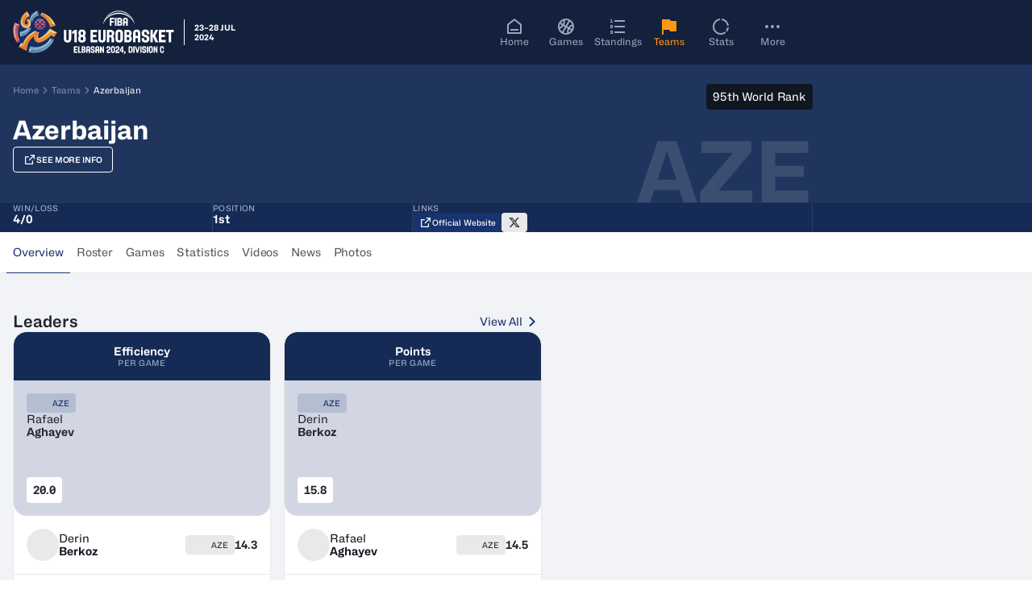

--- FILE ---
content_type: text/html; charset=utf-8
request_url: https://www.fiba.basketball/en/events/fiba-u18-eurobasket-2024-division-c/teams/azerbaijan
body_size: 55321
content:
<!DOCTYPE html><html lang="en"><head><meta charSet="utf-8"/><meta name="viewport" content="width=device-width, initial-scale=1"/><link rel="preload" href="/assets/20260105-180427/_next/static/media/cf3c212c22a7447d-s.p.woff2" as="font" crossorigin="" type="font/woff2"/><link rel="stylesheet" href="/assets/20260105-180427/_next/static/css/65e43f7dfad8c09f.css" data-precedence="next"/><link rel="preload" as="script" fetchPriority="low" href="/assets/20260105-180427/_next/static/chunks/webpack-ec79ba7105edb8e5.js"/><script src="/assets/20260105-180427/_next/static/chunks/4bd1b696-9a184e74945ebe81.js" async=""></script><script src="/assets/20260105-180427/_next/static/chunks/7934-98ffec24e3662c82.js" async=""></script><script src="/assets/20260105-180427/_next/static/chunks/main-app-c8bd652d689c91f5.js" async=""></script><script src="/assets/20260105-180427/_next/static/chunks/94730671-2e996447893d400e.js" async=""></script><script src="/assets/20260105-180427/_next/static/chunks/5142-6b81599d99e6e506.js" async=""></script><script src="/assets/20260105-180427/_next/static/chunks/3966-9facd5651495104d.js" async=""></script><script src="/assets/20260105-180427/_next/static/chunks/2653-9014cce47eaf6023.js" async=""></script><script src="/assets/20260105-180427/_next/static/chunks/8034-455392facc3e9e9e.js" async=""></script><script src="/assets/20260105-180427/_next/static/chunks/4331-8bf285108da5e4d2.js" async=""></script><script src="/assets/20260105-180427/_next/static/chunks/app/%5Blang%5D/(events)/events/%5Bevent%5D/not-found-7be2bae5e2056aa1.js" async=""></script><script src="/assets/20260105-180427/_next/static/chunks/3322-ad202709d5b88cfc.js" async=""></script><script src="/assets/20260105-180427/_next/static/chunks/190-c687ffccb166f09e.js" async=""></script><script src="/assets/20260105-180427/_next/static/chunks/9170-c4f891145f3f61e9.js" async=""></script><script src="/assets/20260105-180427/_next/static/chunks/4226-7ab377ff3656d358.js" async=""></script><script src="/assets/20260105-180427/_next/static/chunks/505-73ae1139cb7f9b9d.js" async=""></script><script src="/assets/20260105-180427/_next/static/chunks/5536-cba75f79359022cd.js" async=""></script><script src="/assets/20260105-180427/_next/static/chunks/878-ea6df86461dadc04.js" async=""></script><script src="/assets/20260105-180427/_next/static/chunks/2084-2d214ee4a0bc09f5.js" async=""></script><script src="/assets/20260105-180427/_next/static/chunks/1321-98effcb4ece29e7b.js" async=""></script><script src="/assets/20260105-180427/_next/static/chunks/3750-36f0769e64d7e39e.js" async=""></script><script src="/assets/20260105-180427/_next/static/chunks/583-9114249ea5fafe65.js" async=""></script><script src="/assets/20260105-180427/_next/static/chunks/1977-efb8acb9f5cca4f2.js" async=""></script><script src="/assets/20260105-180427/_next/static/chunks/9994-da2c910b2573226d.js" async=""></script><script src="/assets/20260105-180427/_next/static/chunks/5898-dc23974bd3a13e31.js" async=""></script><script src="/assets/20260105-180427/_next/static/chunks/2415-e2d19e39ea9c7bd3.js" async=""></script><script src="/assets/20260105-180427/_next/static/chunks/9977-8987b67a623dcf88.js" async=""></script><script src="/assets/20260105-180427/_next/static/chunks/5534-b0681bf6496b7be7.js" async=""></script><script src="/assets/20260105-180427/_next/static/chunks/4745-52f4e612a89399af.js" async=""></script><script src="/assets/20260105-180427/_next/static/chunks/6961-78f037b9820ee04c.js" async=""></script><script src="/assets/20260105-180427/_next/static/chunks/5494-0584c127ac822715.js" async=""></script><script src="/assets/20260105-180427/_next/static/chunks/5867-7a06c63cd9dacbd6.js" async=""></script><script src="/assets/20260105-180427/_next/static/chunks/3627-08a1c2bbc72837c4.js" async=""></script><script src="/assets/20260105-180427/_next/static/chunks/8654-ed1234ab1c0ea630.js" async=""></script><script src="/assets/20260105-180427/_next/static/chunks/app/%5Blang%5D/(events)/events/%5Bevent%5D/teams/%5Bslug%5D/page-6ab5b799d0fae11f.js" async=""></script><script src="/assets/20260105-180427/_next/static/chunks/5802-f5a058fd14b82940.js" async=""></script><script src="/assets/20260105-180427/_next/static/chunks/524-87a33a9ee22d0aca.js" async=""></script><script src="/assets/20260105-180427/_next/static/chunks/1673-8280305a66588137.js" async=""></script><script src="/assets/20260105-180427/_next/static/chunks/7780-a165a736a1e998d9.js" async=""></script><script src="/assets/20260105-180427/_next/static/chunks/2067-22fd24837bffe904.js" async=""></script><script src="/assets/20260105-180427/_next/static/chunks/7206-7f7e729717e19210.js" async=""></script><script src="/assets/20260105-180427/_next/static/chunks/app/%5Blang%5D/(events)/events/%5Bevent%5D/layout-02c78e4f923beffe.js" async=""></script><script src="/assets/20260105-180427/_next/static/chunks/8cc6faea-06177138421f2356.js" async=""></script><script src="/assets/20260105-180427/_next/static/chunks/d648eb28-05c9445a2e0b2734.js" async=""></script><script src="/assets/20260105-180427/_next/static/chunks/3724-72771b59163d5203.js" async=""></script><script src="/assets/20260105-180427/_next/static/chunks/1209-00ccebbcf907e2ee.js" async=""></script><script src="/assets/20260105-180427/_next/static/chunks/1129-96fe6a2c0be3421e.js" async=""></script><script src="/assets/20260105-180427/_next/static/chunks/app/%5Blang%5D/(events)/events/%5Bevent%5D/page-8c53dc7b65d14eaa.js" async=""></script><link rel="preload" href="https://cdn.fuseplatform.net/publift/tags/2/3957/fuse.js" as="script"/><link rel="preload" href="https://www.google.com/recaptcha/api.js?render=6Ld2DA4rAAAAAJNA-LFn2gQjpD8x7veJCiSJ3wbA" as="script"/><meta name="next-size-adjust" content=""/><title>Azerbaijan Team Profile - FIBA U18 EuroBasket 2024, Division C | FIBA Basketball</title><meta name="description" content="Azerbaijan - All leaders, participating players &amp; roster, game results and stats from FIBA U18 EuroBasket 2024, Division C"/><meta name="robots" content="index, follow"/><meta name="googlebot" content="index, follow"/><link rel="canonical" href="https://www.fiba.basketball/en/events/fiba-u18-eurobasket-2024-division-c/teams/azerbaijan"/><link rel="alternate" hrefLang="en" href="https://www.fiba.basketball/en/events/fiba-u18-eurobasket-2024-division-c/teams/azerbaijan"/><link rel="alternate" hrefLang="x-default" href="https://www.fiba.basketball/en/events/fiba-u18-eurobasket-2024-division-c/teams/azerbaijan"/><meta property="og:title" content="Azerbaijan Team Profile - FIBA U18 EuroBasket 2024, Division C | FIBA Basketball"/><meta property="og:description" content="Azerbaijan - All leaders, participating players &amp; roster, game results and stats from FIBA U18 EuroBasket 2024, Division C"/><meta property="og:image" content="https://assets.fiba.basketball/image/upload/w_1230,h_630,c_fill/f_auto/q_auto/l_.asset_mainlogo--competition_208817/c_fit,w_598,h_504/fl_layer_apply/.asset_simplifiedbackground--competition_208817?buster=20476"/><meta name="twitter:card" content="summary_large_image"/><meta name="twitter:title" content="Azerbaijan Team Profile - FIBA U18 EuroBasket 2024, Division C | FIBA Basketball"/><meta name="twitter:description" content="Azerbaijan - All leaders, participating players &amp; roster, game results and stats from FIBA U18 EuroBasket 2024, Division C"/><meta name="twitter:image" content="https://assets.fiba.basketball/image/upload/w_1230,h_630,c_fill/f_auto/q_auto/l_.asset_mainlogo--competition_208817/c_fit,w_598,h_504/fl_layer_apply/.asset_simplifiedbackground--competition_208817?buster=20476"/><link rel="icon" href="/favicon.ico" type="image/x-icon" sizes="32x32"/><link rel="icon" href="https://assets.fiba.basketball/image/upload/d_favicon.ico/w_32,h_32,c_pad,b_auto/.asset_favicon--competition_208817.ico"/><script id="client-env-inject">
        window.__R2D2_CONFIGURATION__ = {"NEXT_CLIENT_COGNITIVE_SEARCH_KEY":"Mg2aNSmD1pLuxomjizWJinG3xzn4ZN9zLPzTfLUy4XAzSeDOOJN1","NEXT_CLIENT_AXEPTIO_CORPO_KEY":"676154053d3588718bacc3d2","NEXT_CLIENT_REDIRECTION_CSV":"https://fibasaccountprod.blob.core.windows.net/$web/website-redirections.csv","NEXT_CLIENT_COGNITIVE_SEARCH_VERSION":"2020-06-30","NEXT_CLIENT_DOMAIN_CORPO":"about.fiba.basketball","NEXT_CLIENT_MSAL_CLIENT_ID":"1025856f-f395-4c2b-9416-eeafc46707bd","NEXT_CLIENT_MSAL_POLICY_SIGNUP_SIGNIN":"B2C_1A_SIGNUP_SIGNIN","NEXT_CLIENT_AXEPTIO_FIBA_KEY":"676153936f42a9021831ea70","NEXT_CLIENT_DOMAIN_FIBA":"www.fiba.basketball","NEXT_CLIENT_GTM_ID_BCL":"GTM-PKPCSXDQ","NEXT_CLIENT_ENV_NAME":"prod","NEXT_CLIENT_MSAL_POLICY_CHANGE_SIGNINNAME":"B2C_1A_CHANGESIGNINNAME","NEXT_CLIENT_BASE_URL":"https://www.fiba.basketball","NEXT_CLIENT_COGNITIVE_SEARCH_NAME":"fiba-cognitive-account-search-prod","NEXT_CLIENT_CTF_YT_ENV":"master","NEXT_CLIENT_ENABLE_PUBLIFT":"1","NEXT_CLIENT_AXEPTIO_BCL_KEY":"6762e786ecd66f9901ed9a88","NEXT_CLIENT_GTM_ID":"GTM-NVWNKG9R","NEXT_CLIENT_MSAL_POLICY_EDIT_PROFILE":"B2C_1A_PROFILEEDIT","NEXT_CLIENT_CTF_CONF_ENV":"master","NEXT_CLIENT_MSAL_POLICY_PASSWORD_RAZ":"B2C_1A_PASSWORDRESET","NEXT_CLIENT_MSAL_B2C_SCOPES":"https://account.fiba.basketball/1025856f-f395-4c2b-9416-eeafc46707bd/PutLike","NEXT_CLIENT_MSAL_AUTHORITY_URL":"https://account.fiba.basketball/account.fiba.basketball","NEXT_CLIENT_GP_BYPASS_CHECK_ENDED":"0","NEXT_CLIENT_MSAL_AUTHORITY_DOMAIN":"account.fiba.basketball","NEXT_CLIENT_DOMAIN_CHAMPIONSLEAGUE":"www.championsleague.basketball","NEXT_CLIENT_REACH5_DOMAIN":"auth.fiba.basketball","NEXT_CLIENT_APIM_URL":"https://digital-api.fiba.basketball/hapi","NEXT_CLIENT_CLOUDINARY_DOMAIN":"https://assets.fiba.basketball","NEXT_CLIENT_APIM_FIBA_CUSTOM_URL":"https://digital-api.fiba.basketball/hapi/getcustomgateway","NEXT_CLIENT_APIM_SUBSCRIPTION_KEY":"898cd5e7389140028ecb42943c47eb74","NEXT_CLIENT_STATIC_URL":"https://www.fiba.basketball","NEXT_CLIENT_REACH5_CLIENT_ID":"0eXXq6dvMmGS7Itn2uyu","NEXT_CLIENT_CTF_EVENT_ENV":"master","NEXT_CLIENT_CLOUDINARY_CLOUD_NAME":"ddsbdyeyj","NEXT_CLIENT_DOMAIN_HUB":"www.fiba.basketball","NEXT_CLIENT_RECAPTCHA_SITE_KEY":"6Ld2DA4rAAAAAJNA-LFn2gQjpD8x7veJCiSJ3wbA","NEXT_CLIENT_GTM_AUTH_BCL":"","NEXT_CLIENT_GTM_COOKIE_WIN_BCL":"","NEXT_CLIENT_GTM_AUTH":"","NEXT_CLIENT_GP_EVENTID_CHECK":"","NEXT_CLIENT_GTM_COOKIE_WIN":"","NEXT_CLIENT_GTM_PREVIEW":""};</script><script src="/assets/20260105-180427/_next/static/chunks/polyfills-42372ed130431b0a.js" noModule=""></script></head><body class="fiba-geolocation-loading" data-render-date="2026-01-22T21:13:34.768Z"><div hidden=""><!--$--><!--/$--></div><noscript><iframe src="https://www.googletagmanager.com/ns.html?id='+i+dl+ '"
        height="0" width="0" style="display:none;visibility:hidden"></iframe></noscript><style>.axeptio_mount{ pointer-events: all }</style><script>
            window.dataLayer = window.dataLayer || [];</script><div data-event-id="208817" data-event-sys-id="4BevHHJxm46oMT8M5eVoKl" data-render-time="2026-01-22T21:13:35.032Z"></div><style>
    :root, .theme--light, .theme--base{
      --c1kcb60: 0.6;--c1kcb61: 0.88;--c1kcb62: 0px;--c1kcb63: 2px;--c1kcb64: 4px;--c1kcb65: 8px;--c1kcb66: 12px;--c1kcb67: 16px;--c1kcb68: 24px;--c1kcb69: 32px;--c1kcb6a: 40px;--c1kcb6b: 48px;--c1kcb6c: 64px;--c1kcb6d: 80px;--c1kcb6e: 96px;--c1kcb6f: 128px;--c1kcb6g: 160px;--c1kcb6h: 0px;--c1kcb6i: 4px;--c1kcb6j: 8px;--c1kcb6k: 16px;--c1kcb6l: 24px;--c1kcb6m: 32px;--c1kcb6n: light;--c1kcb6o: 'fibaFont', 'fibaFont Fallback';--c1kcb6p: 'fibaFont', 'fibaFont Fallback';--c1kcb6q: 255, 255, 255;--c1kcb6r: 241, 243, 246;--c1kcb6s: 209, 214, 226;--c1kcb6t: 153, 166, 192;--c1kcb6u: 23, 52, 112;--c1kcb6v: 21, 43, 86;--c1kcb6w: 19, 33, 61;--c1kcb6x: 18, 29, 48;--c1kcb6y: 23, 52, 112;--c1kcb6z: 23, 52, 112;--c1kcb610: 255, 255, 255;--c1kcb611: 241, 243, 246;--c1kcb612: 19, 33, 61;--c1kcb613: 255, 255, 255;--c1kcb614: 209, 214, 226;--c1kcb615: 23, 52, 112;--c1kcb616: 241, 243, 246;--c1kcb617: 23, 52, 112;--c1kcb618: 23, 52, 112;--c1kcb619: 255, 249, 241;--c1kcb61a: 255, 234, 208;--c1kcb61b: 255, 209, 151;--c1kcb61c: 255, 150, 18;--c1kcb61d: 179, 109, 22;--c1kcb61e: 103, 69, 27;--c1kcb61f: 65, 48, 29;--c1kcb61g: 255, 150, 18;--c1kcb61h: 255, 150, 18;--c1kcb61i: 17, 23, 32;--c1kcb61j: 255, 255, 255;--c1kcb61k: 103, 69, 27;--c1kcb61l: 255, 255, 255;--c1kcb61m: 255, 209, 151;--c1kcb61n: 103, 69, 27;--c1kcb61o: 255, 249, 241;--c1kcb61p: 65, 48, 29;--c1kcb61q: 103, 69, 27;--c1kcb61r: 252, 244, 246;--c1kcb61s: 246, 219, 224;--c1kcb61t: 236, 176, 186;--c1kcb61u: 212, 76, 98;--c1kcb61v: 150, 59, 77;--c1kcb61w: 87, 42, 56;--c1kcb61x: 56, 34, 45;--c1kcb61y: 212, 76, 98;--c1kcb61z: 212, 76, 98;--c1kcb620: 255, 255, 255;--c1kcb621: 255, 255, 255;--c1kcb622: 87, 42, 56;--c1kcb623: 255, 255, 255;--c1kcb624: 246, 219, 224;--c1kcb625: 87, 42, 56;--c1kcb626: 252, 244, 246;--c1kcb627: 87, 42, 56;--c1kcb628: 87, 42, 56;--c1kcb629: 242, 251, 245;--c1kcb62a: 211, 243, 222;--c1kcb62b: 158, 229, 182;--c1kcb62c: 35, 196, 89;--c1kcb62d: 29, 141, 71;--c1kcb62e: 23, 85, 53;--c1kcb62f: 21, 58, 43;--c1kcb62g: 35, 196, 89;--c1kcb62h: 35, 196, 89;--c1kcb62i: 17, 23, 32;--c1kcb62j: 255, 255, 255;--c1kcb62k: 23, 85, 53;--c1kcb62l: 255, 255, 255;--c1kcb62m: 158, 229, 182;--c1kcb62n: 23, 85, 53;--c1kcb62o: 242, 251, 245;--c1kcb62p: 21, 58, 43;--c1kcb62q: 23, 85, 53;--c1kcb62r: 255, 245, 242;--c1kcb62s: 255, 221, 213;--c1kcb62t: 255, 180, 162;--c1kcb62u: 255, 85, 43;--c1kcb62v: 179, 65, 39;--c1kcb62w: 103, 45, 36;--c1kcb62x: 65, 35, 34;--c1kcb62y: 255, 85, 43;--c1kcb62z: 255, 85, 43;--c1kcb630: 17, 23, 32;--c1kcb631: 255, 255, 255;--c1kcb632: 103, 45, 36;--c1kcb633: 255, 255, 255;--c1kcb634: 255, 221, 213;--c1kcb635: 103, 45, 36;--c1kcb636: 255, 245, 242;--c1kcb637: 103, 45, 36;--c1kcb638: 103, 45, 36;--c1kcb639: 255, 255, 255;--c1kcb63a: 233, 233, 234;--c1kcb63b: 216, 217, 218;--c1kcb63c: 116, 118, 121;--c1kcb63d: 89, 90, 92;--c1kcb63e: 46, 51, 59;--c1kcb63f: 33, 38, 46;--c1kcb63g: 116, 118, 121;--c1kcb63h: 116, 118, 121;--c1kcb63i: 255, 255, 255;--c1kcb63j: 255, 255, 255;--c1kcb63k: 46, 51, 59;--c1kcb63l: 255, 255, 255;--c1kcb63m: 233, 233, 234;--c1kcb63n: 46, 51, 59;--c1kcb63o: 255, 255, 255;--c1kcb63p: 46, 51, 59;--c1kcb63q: 46, 51, 59;--c1kcb63r: 17, 23, 32;--c1kcb63s: 255, 255, 255;--c1kcb63t: 17, 23, 32;--c1kcb63u: 23, 52, 112;--c1kcb63v: 23, 52, 112;--c1kcb63w: background 0.2s ease-in-out;--c1kcb63x: 0.2s ease-in-out;
    }
    .theme--dark, .theme--inverted{
      --c1kcb6r: 18, 29, 48;--c1kcb6s: 19, 33, 61;--c1kcb6t: 21, 43, 86;--c1kcb6u: 23, 52, 112;--c1kcb6v: 153, 166, 192;--c1kcb6w: 209, 214, 226;--c1kcb6x: 241, 243, 246;--c1kcb6y: 23, 52, 112;--c1kcb6z: 23, 52, 112;--c1kcb610: 255, 255, 255;--c1kcb611: 209, 214, 226;--c1kcb612: 209, 214, 226;--c1kcb613: 17, 23, 32;--c1kcb614: 21, 43, 86;--c1kcb615: 153, 166, 192;--c1kcb616: 255, 255, 255;--c1kcb617: 209, 214, 226;--c1kcb618: 209, 214, 226;--c1kcb619: 65, 48, 29;--c1kcb61a: 103, 69, 27;--c1kcb61b: 179, 109, 22;--c1kcb61c: 255, 150, 18;--c1kcb61d: 255, 209, 151;--c1kcb61e: 255, 234, 208;--c1kcb61f: 255, 249, 241;--c1kcb61g: 255, 150, 18;--c1kcb61h: 255, 150, 18;--c1kcb61i: 17, 23, 32;--c1kcb61j: 255, 255, 255;--c1kcb61k: 255, 234, 208;--c1kcb61l: 17, 23, 32;--c1kcb61m: 65, 48, 29;--c1kcb61n: 255, 150, 18;--c1kcb61o: 255, 255, 255;--c1kcb61p: 255, 209, 151;--c1kcb61q: 255, 150, 18;--c1kcb61r: 56, 34, 45;--c1kcb61s: 87, 42, 56;--c1kcb61t: 150, 59, 77;--c1kcb61u: 212, 76, 98;--c1kcb61v: 236, 176, 186;--c1kcb61w: 246, 219, 224;--c1kcb61x: 252, 244, 246;--c1kcb61y: 212, 76, 98;--c1kcb61z: 212, 76, 98;--c1kcb620: 255, 255, 255;--c1kcb621: 255, 255, 255;--c1kcb622: 246, 219, 224;--c1kcb623: 17, 23, 32;--c1kcb624: 56, 34, 45;--c1kcb625: 236, 176, 186;--c1kcb626: 56, 34, 45;--c1kcb627: 236, 176, 186;--c1kcb628: 236, 176, 186;--c1kcb639: 33, 38, 46;--c1kcb63a: 46, 51, 59;--c1kcb63b: 89, 90, 92;--c1kcb63c: 116, 118, 121;--c1kcb63d: 216, 217, 218;--c1kcb63e: 233, 233, 234;--c1kcb63f: 255, 255, 255;--c1kcb63g: 116, 118, 121;--c1kcb63h: 116, 118, 121;--c1kcb63i: 255, 255, 255;--c1kcb63j: 255, 255, 255;--c1kcb63k: 233, 233, 234;--c1kcb63l: 17, 23, 32;--c1kcb63m: 46, 51, 59;--c1kcb63n: 216, 217, 218;--c1kcb63o: 33, 38, 46;--c1kcb63p: 216, 217, 218;--c1kcb63q: 216, 217, 218;--c1kcb629: 21, 58, 43;--c1kcb62a: 23, 85, 53;--c1kcb62b: 29, 141, 71;--c1kcb62c: 35, 196, 89;--c1kcb62d: 123, 220, 155;--c1kcb62e: 193, 238, 209;--c1kcb62f: 229, 248, 235;--c1kcb62g: 35, 196, 89;--c1kcb62h: 35, 196, 89;--c1kcb62i: 17, 23, 32;--c1kcb62j: 255, 255, 255;--c1kcb62k: 193, 238, 209;--c1kcb62l: 17, 23, 32;--c1kcb62m: 21, 58, 43;--c1kcb62n: 35, 196, 89;--c1kcb62o: 255, 255, 255;--c1kcb62p: 123, 220, 155;--c1kcb62q: 35, 196, 89;--c1kcb62r: 65, 35, 34;--c1kcb62s: 103, 45, 36;--c1kcb62t: 179, 65, 39;--c1kcb62u: 255, 85, 43;--c1kcb62v: 255, 153, 128;--c1kcb62w: 255, 207, 196;--c1kcb62x: 255, 235, 230;--c1kcb62y: 255, 85, 43;--c1kcb62z: 255, 85, 43;--c1kcb630: 17, 23, 32;--c1kcb631: 255, 255, 255;--c1kcb632: 255, 207, 196;--c1kcb633: 17, 23, 32;--c1kcb634: 65, 35, 34;--c1kcb635: 255, 153, 128;--c1kcb636: 255, 255, 255;--c1kcb637: 255, 207, 196;--c1kcb638: 255, 153, 128;--c1kcb63s: 17, 23, 32;--c1kcb63t: 255, 255, 255;--c1kcb63u: 23, 52, 112;--c1kcb63v: 23, 52, 112;--c1kcb63r: 17, 23, 32;
    }
  </style><style></style><!--$!--><template data-dgst="BAILOUT_TO_CLIENT_SIDE_RENDERING"></template><!--/$--><div class="yyok2e0" id="themeWrapper" dir="ltr" data-theme-mode="light" data-theme-name="events"><div class="_1qs1wm7i _1qs1wm7k"><div role="region" aria-label="Notifications (F8)" tabindex="-1" style="pointer-events:none"><ol tabindex="-1" class="_1qs1wm70"></ol></div></div><div class="gy58v39"><header class="ujnvxr1 theme--dark ujnvxr3" aria-level="1"><div class="z2z89b6 ujnvxr2 z2z89b7"><div class="ujnvxr4"><div class="_1rptyb40"><div class="_1rptyb41"><a href="/en/events/fiba-u18-eurobasket-2024-division-c"><img data-testid="event-logo-mobile" class="_1v8r0kv0" width="140" height="55" loading="lazy" decoding="async" src="https://assets.fiba.basketball/image/upload/f_svg/v1716537372/.asset_mainlogo--competition_208817" alt="" style="height:55px;max-width:140px;object-fit:contain"/><img data-testid="event-logo-desktop" class="_1v8r0kv5" width="200" height="64" loading="lazy" decoding="async" src="https://assets.fiba.basketball/image/upload/f_svg/v1716537372/.asset_mainlogo--competition_208817" alt="" style="height:64px;max-width:200px;object-fit:contain"/></a></div><div class="_1rptyb42 _1d88n031 japnshi japnsh16 japnsh1f"><div>23–28 Jul</div><div>2024</div></div></div></div><div class="ujnvxr5 theme--dark-mobile"><nav aria-label="Main" data-orientation="horizontal" dir="ltr" data-testid="ui-primary-nav" class="_1rm9ox00"><div class="_1rm9ox0m"></div><div style="position:relative"><ul data-orientation="horizontal" class="_1rm9ox03" dir="ltr"><li data-testid="ui-primary-nav-item" class="_1rm9ox04"><a data-testid="ui-primary-nav-item-link" data-testid-id="HOMEPAGE" data-radix-collection-item="" class="_1strzza9 _1rm9ox05 _19onwec2" href="/en/events/fiba-u18-eurobasket-2024-division-c"><div class="_19onwec4"><svg stroke="currentColor" fill="currentColor" stroke-width="0" viewBox="0 0 24 24" height="24" width="24" xmlns="http://www.w3.org/2000/svg"><path d="M21 20C21 20.5523 20.5523 21 20 21H4C3.44772 21 3 20.5523 3 20V9.48907C3 9.18048 3.14247 8.88917 3.38606 8.69972L11.3861 2.47749C11.7472 2.19663 12.2528 2.19663 12.6139 2.47749L20.6139 8.69972C20.8575 8.88917 21 9.18048 21 9.48907V20ZM19 19V9.97815L12 4.53371L5 9.97815V19H19ZM7 15H17V17H7V15Z"></path></svg></div><div class="_19onwec3 _1d88n031 japnshh japnsh1e">Home</div></a></li><li data-testid="ui-primary-nav-item" class="_1rm9ox04"><a data-testid="ui-primary-nav-item-link" data-testid-id="games" data-radix-collection-item="" class="_1strzza9 _1rm9ox05 _19onwec2" href="/en/events/fiba-u18-eurobasket-2024-division-c/games"><div class="_19onwec4"><svg stroke="currentColor" fill="currentColor" stroke-width="0" viewBox="0 0 24 24" height="24" width="24" xmlns="http://www.w3.org/2000/svg"><path d="M12 2C17.5228 2 22 6.47715 22 12C22 17.5228 17.5228 22 12 22C6.47715 22 2 17.5228 2 12C2 6.47715 6.47715 2 12 2ZM12.366 13.366L8.89708 19.376C9.85124 19.7779 10.8997 20 12 20C12.4622 20 12.9152 19.9608 13.3559 19.8856C13.0984 18.0632 13.3411 16.1601 14.1404 14.3917L12.366 13.366ZM15.8835 15.3974C15.3519 16.6567 15.1671 17.9943 15.2969 19.2905C16.5173 18.7384 17.5737 17.8888 18.3745 16.8346L15.8835 15.3974ZM8.85855 11.3422C7.7265 12.919 6.1993 14.0809 4.49366 14.7699C5.0255 16.2135 5.96211 17.4604 7.16543 18.3745L10.634 12.366L8.85855 11.3422ZM19.9616 11.2111L19.7038 11.3328C18.6197 11.8687 17.6478 12.6548 16.8834 13.6653L19.3756 15.1039C19.7777 14.1495 20 13.1007 20 12C20 11.7338 19.987 11.4706 19.9616 11.2111ZM4 12C4 12.2662 4.013 12.5294 4.03841 12.7889C5.22626 12.2534 6.29168 11.4249 7.11596 10.3355L4.62402 8.89708C4.22214 9.85124 4 10.8997 4 12ZM16.8346 5.62552L13.366 11.634L15.1407 12.6588C16.2731 11.0812 17.8009 9.91878 19.5073 9.22969C19.0134 7.89068 18.1702 6.71922 17.0884 5.82653L16.8346 5.62552ZM12 4C11.5375 4 11.0841 4.03925 10.6431 4.1146C10.9016 5.93748 10.6588 7.8408 9.85915 9.60931L11.634 10.634L15.1029 4.62402C14.1488 4.22214 13.1003 4 12 4ZM8.70313 4.70955L8.51189 4.79845C7.37266 5.35126 6.38436 6.16644 5.62552 7.16543L8.11608 8.60349C8.64798 7.34403 8.83295 6.00607 8.70313 4.70955Z"></path></svg></div><div class="_19onwec3 _1d88n031 japnshh japnsh1e">Games</div></a></li><li data-testid="ui-primary-nav-item" class="_1rm9ox04"><a data-testid="ui-primary-nav-item-link" data-testid-id="standings" data-radix-collection-item="" class="_1strzza9 _1rm9ox05 _19onwec2" href="/en/events/fiba-u18-eurobasket-2024-division-c/standings"><div class="_19onwec4"><svg stroke="currentColor" fill="currentColor" stroke-width="0" viewBox="0 0 24 24" height="24" width="24" xmlns="http://www.w3.org/2000/svg"><path d="M8 4H21V6H8V4ZM5 3V6H6V7H3V6H4V4H3V3H5ZM3 14V11.5H5V11H3V10H6V12.5H4V13H6V14H3ZM5 19.5H3V18.5H5V18H3V17H6V21H3V20H5V19.5ZM8 11H21V13H8V11ZM8 18H21V20H8V18Z"></path></svg></div><div class="_19onwec3 _1d88n031 japnshh japnsh1e">Standings</div></a></li><li data-testid="ui-primary-nav-item" class="_1rm9ox04"><a data-testid="ui-primary-nav-item-link" data-testid-id="teams" data-testid-active="true" data-radix-collection-item="" class="_1strzza9 _1rm9ox05 _19onwec2 _19onwec1" href="/en/events/fiba-u18-eurobasket-2024-division-c/teams"><div class="_19onwec4"><svg stroke="currentColor" fill="currentColor" stroke-width="0" viewBox="0 0 24 24" height="24" width="24" xmlns="http://www.w3.org/2000/svg"><path d="M3 3H12.382C12.7607 3 13.107 3.214 13.2764 3.55279L14 5H20C20.5523 5 21 5.44772 21 6V17C21 17.5523 20.5523 18 20 18H13.618C13.2393 18 12.893 17.786 12.7236 17.4472L12 16H5V22H3V3Z"></path></svg></div><div class="_19onwec3 _1d88n031 japnshh japnsh1e">Teams</div></a></li><li data-testid="ui-primary-nav-item" class="_1rm9ox04 _1v8r0kv5"><a data-testid="ui-primary-nav-item-link" data-testid-id="stats" data-radix-collection-item="" class="_1strzza9 _1rm9ox05 _19onwec2" href="/en/events/fiba-u18-eurobasket-2024-division-c/stats"><div class="_19onwec4"><svg stroke="currentColor" fill="currentColor" stroke-width="0" viewBox="0 0 24 24" height="24" width="24" xmlns="http://www.w3.org/2000/svg"><path d="M10.9999 2.04938L11 4.06188C7.05371 4.55396 4 7.92036 4 12C4 16.4183 7.58172 20 12 20C13.8487 20 15.5509 19.3729 16.9055 18.3199L18.3289 19.7428C16.605 21.1536 14.4014 22 12 22C6.47715 22 2 17.5228 2 12C2 6.81468 5.94662 2.55115 10.9999 2.04938ZM21.9506 13.0001C21.7509 15.0111 20.9555 16.8468 19.7433 18.3283L18.3199 16.9055C19.1801 15.799 19.756 14.4606 19.9381 12.9999L21.9506 13.0001ZM13.0011 2.04948C17.725 2.51902 21.4815 6.27589 21.9506 10.9999L19.9381 11C19.4869 7.38162 16.6192 4.51364 13.001 4.062L13.0011 2.04948Z"></path></svg></div><div class="_19onwec3 _1d88n031 japnshh japnsh1e">Stats</div></a></li><li class="_1rm9ox04"><button id="radix-_R_34mv9qbsnpfivb_-trigger-_R_14mv9qbsnpfivb_" data-state="closed" aria-expanded="false" aria-controls="radix-_R_34mv9qbsnpfivb_-content-_R_14mv9qbsnpfivb_" data-radix-collection-item="" class="_1strzza9 _19onwec2"><div class="_19onwec4"><svg stroke="currentColor" fill="currentColor" stroke-width="0" viewBox="0 0 24 24" height="24" width="24" xmlns="http://www.w3.org/2000/svg"><path d="M5 10C3.9 10 3 10.9 3 12C3 13.1 3.9 14 5 14C6.1 14 7 13.1 7 12C7 10.9 6.1 10 5 10ZM19 10C17.9 10 17 10.9 17 12C17 13.1 17.9 14 19 14C20.1 14 21 13.1 21 12C21 10.9 20.1 10 19 10ZM12 10C10.9 10 10 10.9 10 12C10 13.1 10.9 14 12 14C13.1 14 14 13.1 14 12C14 10.9 13.1 10 12 10Z"></path></svg></div><div class="_19onwec3 _1d88n031 japnshh japnsh1e">More</div></button></li></ul></div></nav></div><div class="ujnvxr6"><!--$!--><template data-dgst="BAILOUT_TO_CLIENT_SIDE_RENDERING"></template><!--/$--><div class="_1v8r0kv2"><!--$!--><template data-dgst="BAILOUT_TO_CLIENT_SIDE_RENDERING"></template><!--/$--></div></div></div><div id="headerEndPortal"></div></header><div class="gy58v3d gy58v3c _2fvpdo4"><script type="application/ld+json">{"@context":"https://schema.org","@type":"BreadcrumbList","itemListElement":[{"@type":"ListItem","position":1,"item":{"@id":"https://www.fiba.basketball/en/","name":"Home"}},{"@type":"ListItem","position":2,"item":{"@id":"https://www.fiba.basketball/en/teams","name":"Teams"}},{"@type":"ListItem","position":3,"item":{"@id":"https://www.fiba.basketball/en/teams/azerbaijan","name":"Azerbaijan"}}]}</script><div class="xsln0n0 _10jjf0c4 theme--dark"><figure class="_1dz8zx01 xsln0n1 _1dz8zx04"><img alt="" style="opacity:0;object-fit:cover"/></figure><div class="z2z89b6"><div class="xsln0n3"><div class="xsln0n4"><nav data-testid="breadcrumb" aria-label="Breadcrumb" class="xsln0n2 _6m9bk01"><ol class="_6m9bk04"><li class="_6m9bk05"><a class="_6m9bk03" href="/en/events/fiba-u18-eurobasket-2024-division-c"><svg stroke="currentColor" fill="currentColor" stroke-width="0" viewBox="0 0 24 24" class="_6m9bk07" height="16" width="16" xmlns="http://www.w3.org/2000/svg"><path d="M10.8284 12.0007L15.7782 16.9504L14.364 18.3646L8 12.0007L14.364 5.63672L15.7782 7.05093L10.8284 12.0007Z"></path></svg><div class="_1d88n031 japnshk">Home</div><svg stroke="currentColor" fill="currentColor" stroke-width="0" viewBox="0 0 24 24" class="_6m9bk06" height="16" width="16" xmlns="http://www.w3.org/2000/svg"><path d="M13.1717 12.0007L8.22192 7.05093L9.63614 5.63672L16.0001 12.0007L9.63614 18.3646L8.22192 16.9504L13.1717 12.0007Z"></path></svg></a></li><li class="_6m9bk05"><a class="_6m9bk03" href="/en/events/fiba-u18-eurobasket-2024-division-c/teams"><svg stroke="currentColor" fill="currentColor" stroke-width="0" viewBox="0 0 24 24" class="_6m9bk07" height="16" width="16" xmlns="http://www.w3.org/2000/svg"><path d="M10.8284 12.0007L15.7782 16.9504L14.364 18.3646L8 12.0007L14.364 5.63672L15.7782 7.05093L10.8284 12.0007Z"></path></svg><div class="_1d88n031 japnshk">Teams</div><svg stroke="currentColor" fill="currentColor" stroke-width="0" viewBox="0 0 24 24" class="_6m9bk06" height="16" width="16" xmlns="http://www.w3.org/2000/svg"><path d="M13.1717 12.0007L8.22192 7.05093L9.63614 5.63672L16.0001 12.0007L9.63614 18.3646L8.22192 16.9504L13.1717 12.0007Z"></path></svg></a></li><li class="_6m9bk05"><a aria-current="page" class="_6m9bk03" style="--_6m9bk00:rgb(var(--c1kcb63e))" href="/en/events/fiba-u18-eurobasket-2024-division-c/teams/azerbaijan"><div class="_6m9bk09 _1d88n031 japnshk">Azerbaijan</div></a></li></ol></nav><div class="_1e2upz31" data-testid="hero-info-text"><h1 class="_1d88n031 japnsh4 japnsh18"> <div class="_1d88n031 japnsh4 japnsh16">Azerbaijan</div></h1><a class="_1strzza9 _1strzzaa _1strzzat _1strzzac _1strzzah _1strzzap _1strzzaj" target="_blank" href="https://www.fiba.basketball/en/teams/875-azerbaijan"><span class="_1strzzav"><svg stroke="currentColor" fill="currentColor" stroke-width="0" viewBox="0 0 24 24" height="1em" width="1em" xmlns="http://www.w3.org/2000/svg"><path d="M10 6V8H5V19H16V14H18V20C18 20.5523 17.5523 21 17 21H4C3.44772 21 3 20.5523 3 20V7C3 6.44772 3.44772 6 4 6H10ZM21 3V11H19L18.9999 6.413L11.2071 14.2071L9.79289 12.7929L17.5849 5H13V3H21Z"></path></svg></span><div class="_1d88n031 japnshi japnsh14">See more info</div></a></div></div><div class="_10jjf0c0"><div class="_1nvhdty0 _6nwioy6" style="--_6nwioy0:var(--c1kcb65);--_6nwioy1:var(--c1kcb65);--_6nwioy2:row;--_6nwioy3:wrap;--_6nwioy4:flex-start;--_6nwioy5:flex-start"><span><span class="r79hp27 r79hp2e r79hp2i r79hp2j r79hp28 r79hp26"><div class="_1d88n031 japnshi japnsh11">95th World Rank</div></span></span></div><div class="_10jjf0c1"><div style="--r73p8h0:96px;--r73p8h1:112px" class="r73p8h2 _10jjf0c2"><img class="r73p8h8" aria-hidden="true" alt="" loading="lazy" style="object-fit:contain"/></div><span class="_10jjf0c3 _1d88n031 japnsh2">AZE</span></div></div></div><div class="xsln0n5"></div></div></div><div class="_1tehaj9d _1tehaj99 _1tehaj9a theme--light"><div class="z2z89b6"><div class="_1tehaj9e"><div class="_1tehaj9f"><div data-testid="info-banner-item" class="_1tehaj9i"><div class="_1tehaj9j"></div><h2 class="_1tehaj9g _1d88n031 japnshi japnsh1f">Win/Loss</h2><div class="_1tehaj9h _1d88n031 japnshg japnsh17 japnsh1e">4<!-- -->/<!-- -->0</div></div><div data-testid="info-banner-item" class="_1tehaj9i"><div class="_1tehaj9j"></div><h2 class="_1tehaj9g _1d88n031 japnshi japnsh1f">Position</h2><div class="_1tehaj9h _1d88n031 japnshg japnsh17 japnsh1e">1st</div></div><div data-testid="info-banner-item" class="_1tehaj9i"><div class="_1tehaj9j"></div><h2 class="_1tehaj9g _1d88n031 japnshi japnsh1f">Links</h2><div class="_1tehaj9h _1d88n031 japnshg japnsh17 japnsh1e"><div class="theme--light _6nwioy6" style="--_6nwioy0:var(--c1kcb65);--_6nwioy1:var(--c1kcb65);--_6nwioy2:row;--_6nwioy3:wrap;--_6nwioy4:inherit;--_6nwioy5:inherit"><a class="r79hp2m" aria-label="Official Website" target="_blank" href="http://basketball.az"><span class="theme--base r79hp27 r79hp29 r79hp2i r79hp28"><span class="r79hp2l"><svg stroke="currentColor" fill="currentColor" stroke-width="0" viewBox="0 0 24 24" height="20" width="20" xmlns="http://www.w3.org/2000/svg"><path d="M10 6V8H5V19H16V14H18V20C18 20.5523 17.5523 21 17 21H4C3.44772 21 3 20.5523 3 20V7C3 6.44772 3.44772 6 4 6H10ZM21 3V11H19L18.9999 6.413L11.2071 14.2071L9.79289 12.7929L17.5849 5H13V3H21Z"></path></svg></span><div class="_1d88n031 japnshi japnsh13">Official Website</div></span></a><a class="r79hp2m" aria-label="twitter" target="_blank" href="https://x.com/https://twitter.com/FSHBasketbollit"><span class="theme--light r79hp27 r79hp2c r79hp2i"><span class="r79hp2l"><svg stroke="currentColor" fill="currentColor" stroke-width="0" viewBox="0 0 24 24" height="20" width="20" xmlns="http://www.w3.org/2000/svg"><path d="M17.6874 3.0625L12.6907 8.77425L8.37045 3.0625H2.11328L9.58961 12.8387L2.50378 20.9375H5.53795L11.0068 14.6886L15.7863 20.9375H21.8885L14.095 10.6342L20.7198 3.0625H17.6874ZM16.6232 19.1225L5.65436 4.78217H7.45745L18.3034 19.1225H16.6232Z"></path></svg></span></span></a></div></div></div></div></div></div></div><div dir="ltr" data-orientation="horizontal"><div class="_9vi9ta8"><div dir="ltr" class="_9vi9ta6 b0kuyq2 b0kuyq4 b0kuyq3" style="position:relative;--radix-scroll-area-corner-width:0px;--radix-scroll-area-corner-height:0px"><div class="_1p8fu213" style="--_1p8fu211:50px"><style>[data-radix-scroll-area-viewport]{scrollbar-width:none;-ms-overflow-style:none;-webkit-overflow-scrolling:touch;}[data-radix-scroll-area-viewport]::-webkit-scrollbar{display:none}</style><div data-radix-scroll-area-viewport="" class="b0kuyqg" style="overflow-x:hidden;overflow-y:hidden"><div style="min-width:100%;display:table"><div class="z2z89b6"><div role="tablist" aria-orientation="horizontal" class="_9vi9taa" tabindex="-1" data-orientation="horizontal" style="outline:none"><button type="button" role="tab" aria-selected="true" aria-controls="radix-_R_inpfiv6v9qbsnpfivb_-content-overview" data-state="active" id="radix-_R_inpfiv6v9qbsnpfivb_-trigger-overview" class="_9vi9tae" data-testclass="tab-trigger" data-testid="tab-trigger-overview" tabindex="-1" data-orientation="horizontal" data-radix-collection-item=""><h2 class="_1d88n031 japnshf">Overview<!-- --> </h2></button><button type="button" role="tab" aria-selected="false" aria-controls="radix-_R_inpfiv6v9qbsnpfivb_-content-roster" data-state="inactive" id="radix-_R_inpfiv6v9qbsnpfivb_-trigger-roster" class="_9vi9tae" data-testclass="tab-trigger" data-testid="tab-trigger-roster" tabindex="-1" data-orientation="horizontal" data-radix-collection-item=""><h2 class="_1d88n031 japnshf">Roster<!-- --> </h2></button><button type="button" role="tab" aria-selected="false" aria-controls="radix-_R_inpfiv6v9qbsnpfivb_-content-games" data-state="inactive" id="radix-_R_inpfiv6v9qbsnpfivb_-trigger-games" class="_9vi9tae" data-testclass="tab-trigger" data-testid="tab-trigger-games" tabindex="-1" data-orientation="horizontal" data-radix-collection-item=""><h2 class="_1d88n031 japnshf">Games<!-- --> </h2></button><button type="button" role="tab" aria-selected="false" aria-controls="radix-_R_inpfiv6v9qbsnpfivb_-content-statistics" data-state="inactive" id="radix-_R_inpfiv6v9qbsnpfivb_-trigger-statistics" class="_9vi9tae" data-testclass="tab-trigger" data-testid="tab-trigger-statistics" tabindex="-1" data-orientation="horizontal" data-radix-collection-item=""><h2 class="_1d88n031 japnshf">Statistics<!-- --> </h2></button><button type="button" role="tab" aria-selected="false" aria-controls="radix-_R_inpfiv6v9qbsnpfivb_-content-videos" data-state="inactive" id="radix-_R_inpfiv6v9qbsnpfivb_-trigger-videos" class="_9vi9tae" data-testclass="tab-trigger" data-testid="tab-trigger-videos" tabindex="-1" data-orientation="horizontal" data-radix-collection-item=""><h2 class="_1d88n031 japnshf">Videos<!-- --> </h2></button><button type="button" role="tab" aria-selected="false" aria-controls="radix-_R_inpfiv6v9qbsnpfivb_-content-news" data-state="inactive" id="radix-_R_inpfiv6v9qbsnpfivb_-trigger-news" class="_9vi9tae" data-testclass="tab-trigger" data-testid="tab-trigger-news" tabindex="-1" data-orientation="horizontal" data-radix-collection-item=""><h2 class="_1d88n031 japnshf">News<!-- --> </h2></button><button type="button" role="tab" aria-selected="false" aria-controls="radix-_R_inpfiv6v9qbsnpfivb_-content-photos" data-state="inactive" id="radix-_R_inpfiv6v9qbsnpfivb_-trigger-photos" class="_9vi9tae" data-testclass="tab-trigger" data-testid="tab-trigger-photos" tabindex="-1" data-orientation="horizontal" data-radix-collection-item=""><h2 class="_1d88n031 japnshf">Photos<!-- --> </h2></button></div></div></div></div></div><div class="b0kuyq6"><button tabindex="-1" class="b0kuyq7 b0kuyq9"><svg stroke="currentColor" fill="currentColor" stroke-width="0" viewBox="0 0 24 24" class="b0kuyqb" height="1em" width="1em" xmlns="http://www.w3.org/2000/svg"><path d="M10.8284 12.0007L15.7782 16.9504L14.364 18.3646L8 12.0007L14.364 5.63672L15.7782 7.05093L10.8284 12.0007Z"></path></svg></button><button tabindex="-1" class="b0kuyq7 b0kuyqa"><svg stroke="currentColor" fill="currentColor" stroke-width="0" viewBox="0 0 24 24" class="b0kuyqb" height="1em" width="1em" xmlns="http://www.w3.org/2000/svg"><path d="M13.1717 12.0007L8.22192 7.05093L9.63614 5.63672L16.0001 12.0007L9.63614 18.3646L8.22192 16.9504L13.1717 12.0007Z"></path></svg></button></div></div></div><div class="gy58v3o gy58v3c"><div data-organisation-id="875" data-team-id="281817" class="z2z89b6 gy58v38"><div class=""><div class="gy58v3i"><main class="gy58v3a"><div class="gy58v3g"><!--$!--><template data-dgst="BAILOUT_TO_CLIENT_SIDE_RENDERING"></template><!--/$--><div data-state="active" data-orientation="horizontal" role="tabpanel" aria-labelledby="radix-_R_inpfiv6v9qbsnpfivb_-trigger-overview" id="radix-_R_inpfiv6v9qbsnpfivb_-content-overview" tabindex="0" class="_9vi9tah" data-testid="tab-content-overview" style="animation-duration:0s"><div class="i2rmfb1"><div class="i2rmfb2"><h2 class="i2rmfb3 _1d88n031 japnsh6 _1d88n032" style="--_1d88n030:rgb(var(--c1kcb63f))">Leaders</h2><button data-testid="arrow-button-next" class="_1strzza9 _1strzzaa _1strzzat _1strzzae _1strzzag _1strzzam _1strzzai"><div class="_1d88n031 japnshh japnsh11">View All</div><span class="_1strzzav c1kcb63z"><svg stroke="currentColor" fill="currentColor" stroke-width="0" viewBox="0 0 24 24" height="16" width="16" xmlns="http://www.w3.org/2000/svg"><path d="M13.1717 12.0007L8.22192 7.05093L9.63614 5.63672L16.0001 12.0007L9.63614 18.3646L8.22192 16.9504L13.1717 12.0007Z"></path></svg></span></button></div><div class="_1v8r0kv2 _1x7ksvi3"><div class="i2rmfb4" style="--i2rmfb0:2"><div class="_1lpztt00"><div class="_1lpztt02"><div class="_1d88n031 japnshg japnsh17 japnsh1c _1d88n032 japnsh1e" style="--_1d88n030:rgb(var(--c1kcb639))">Efficiency</div><div class="_1d88n031 japnshi japnsh1c _1d88n032 japnsh1f" style="--_1d88n030:rgb(var(--c1kcb6t))">Per game</div></div><div class="_1lpztt03"><a class="_1lpztt0e" href="/en/events/fiba-u18-eurobasket-2024-division-c/teams/azerbaijan/343641-rafael-aghayev"></a><div class="_1lpztt04"><div class="_1lpztt05"><span class="wp71um0 _1lpztt01 r79hp27 r79hp29 r79hp2i r79hp26"><span class="r79hp2l"><div class="r73p8h2 r73p8h3"><img class="r73p8h8" aria-hidden="true" alt="" loading="lazy" style="object-fit:contain"/></div></span><div class="_1d88n031 japnshi japnsh13">AZE</div></span><div class="_1lpztt06"><div class="_1lpztt0d _1d88n031 japnshg _1d88n032 japnsh1e" style="--_1d88n030:rgb(var(--c1kcb63f))">Rafael</div><div class="_1lpztt0d _1d88n031 japnshg japnsh17 _1d88n032 japnsh1e" style="--_1d88n030:rgb(var(--c1kcb63f))">Aghayev</div></div></div><div class="_1lpztt07"><div class="_1d88n031 japnshg japnsh17 _1d88n032 japnsh1e _1d88n033" style="--_1d88n030:rgb(var(--c1kcb63f))">20.0</div></div></div><div class="_1lpztt08" style="aspect-ratio:1.35/1"><figure class="_1dz8zx01 ox15o52 ox15o53"><img alt="" style="aspect-ratio:10/7.4074074074074066;opacity:0;object-fit:cover"/></figure></div></div><div class="_1lpztt09 _1lpztt0b"><a class="_1lpztt0e" href="/en/events/fiba-u18-eurobasket-2024-division-c/teams/azerbaijan/343942-derin-berkoz"></a><div class="_1ns53q51 _1lpztt0a" style="--_1ns53q50:40px"><div class="_1ns53q53"><div class="" style="aspect-ratio:1/1"><figure class="_1dz8zx01 ox15o52 ox15o53"><img alt="" style="aspect-ratio:10/10;opacity:0;object-fit:cover"/></figure></div></div></div><div class="_1lpztt0c"><div class="_1lpztt0d _1d88n031 japnshg _1d88n032 japnsh1e" style="--_1d88n030:rgb(var(--c1kcb63t))">Derin</div><div class="_1lpztt0d _1d88n031 japnshg japnsh17 _1d88n032 japnsh1e" style="--_1d88n030:rgb(var(--c1kcb63t))">Berkoz</div></div><span class="wp71um0 r79hp27 r79hp2c r79hp2i r79hp26"><span class="r79hp2l"><div class="r73p8h2 r73p8h3"><img class="r73p8h8" aria-hidden="true" alt="" loading="lazy" style="object-fit:contain"/></div></span><div class="_1d88n031 japnshi japnsh13">AZE</div></span><div class="_1d88n031 japnshg japnsh17 _1d88n032 japnsh1e _1d88n033" style="--_1d88n030:rgb(var(--c1kcb63f))">14.3</div></div><div class="_1lpztt09"><a class="_1lpztt0e" href="/en/events/fiba-u18-eurobasket-2024-division-c/teams/azerbaijan/343610-alikamran-mammadov"></a><div class="_1ns53q51 _1lpztt0a" style="--_1ns53q50:40px"><div class="_1ns53q53"><div class="" style="aspect-ratio:1/1"><figure class="_1dz8zx01 ox15o52 ox15o53"><img alt="" style="aspect-ratio:10/10;opacity:0;object-fit:cover"/></figure></div></div></div><div class="_1lpztt0c"><div class="_1lpztt0d _1d88n031 japnshg _1d88n032 japnsh1e" style="--_1d88n030:rgb(var(--c1kcb63t))">Alikamran</div><div class="_1lpztt0d _1d88n031 japnshg japnsh17 _1d88n032 japnsh1e" style="--_1d88n030:rgb(var(--c1kcb63t))">Mammadov</div></div><span class="wp71um0 r79hp27 r79hp2c r79hp2i r79hp26"><span class="r79hp2l"><div class="r73p8h2 r73p8h3"><img class="r73p8h8" aria-hidden="true" alt="" loading="lazy" style="object-fit:contain"/></div></span><div class="_1d88n031 japnshi japnsh13">AZE</div></span><div class="_1d88n031 japnshg japnsh17 _1d88n032 japnsh1e _1d88n033" style="--_1d88n030:rgb(var(--c1kcb63f))">11.0</div></div></div><div class="_1lpztt00"><div class="_1lpztt02"><div class="_1d88n031 japnshg japnsh17 japnsh1c _1d88n032 japnsh1e" style="--_1d88n030:rgb(var(--c1kcb639))">Points</div><div class="_1d88n031 japnshi japnsh1c _1d88n032 japnsh1f" style="--_1d88n030:rgb(var(--c1kcb6t))">Per game</div></div><div class="_1lpztt03"><a class="_1lpztt0e" href="/en/events/fiba-u18-eurobasket-2024-division-c/teams/azerbaijan/343942-derin-berkoz"></a><div class="_1lpztt04"><div class="_1lpztt05"><span class="wp71um0 _1lpztt01 r79hp27 r79hp29 r79hp2i r79hp26"><span class="r79hp2l"><div class="r73p8h2 r73p8h3"><img class="r73p8h8" aria-hidden="true" alt="" loading="lazy" style="object-fit:contain"/></div></span><div class="_1d88n031 japnshi japnsh13">AZE</div></span><div class="_1lpztt06"><div class="_1lpztt0d _1d88n031 japnshg _1d88n032 japnsh1e" style="--_1d88n030:rgb(var(--c1kcb63f))">Derin</div><div class="_1lpztt0d _1d88n031 japnshg japnsh17 _1d88n032 japnsh1e" style="--_1d88n030:rgb(var(--c1kcb63f))">Berkoz</div></div></div><div class="_1lpztt07"><div class="_1d88n031 japnshg japnsh17 _1d88n032 japnsh1e _1d88n033" style="--_1d88n030:rgb(var(--c1kcb63f))">15.8</div></div></div><div class="_1lpztt08" style="aspect-ratio:1.35/1"><figure class="_1dz8zx01 ox15o52 ox15o53"><img alt="" style="aspect-ratio:10/7.4074074074074066;opacity:0;object-fit:cover"/></figure></div></div><div class="_1lpztt09 _1lpztt0b"><a class="_1lpztt0e" href="/en/events/fiba-u18-eurobasket-2024-division-c/teams/azerbaijan/343641-rafael-aghayev"></a><div class="_1ns53q51 _1lpztt0a" style="--_1ns53q50:40px"><div class="_1ns53q53"><div class="" style="aspect-ratio:1/1"><figure class="_1dz8zx01 ox15o52 ox15o53"><img alt="" style="aspect-ratio:10/10;opacity:0;object-fit:cover"/></figure></div></div></div><div class="_1lpztt0c"><div class="_1lpztt0d _1d88n031 japnshg _1d88n032 japnsh1e" style="--_1d88n030:rgb(var(--c1kcb63t))">Rafael</div><div class="_1lpztt0d _1d88n031 japnshg japnsh17 _1d88n032 japnsh1e" style="--_1d88n030:rgb(var(--c1kcb63t))">Aghayev</div></div><span class="wp71um0 r79hp27 r79hp2c r79hp2i r79hp26"><span class="r79hp2l"><div class="r73p8h2 r73p8h3"><img class="r73p8h8" aria-hidden="true" alt="" loading="lazy" style="object-fit:contain"/></div></span><div class="_1d88n031 japnshi japnsh13">AZE</div></span><div class="_1d88n031 japnshg japnsh17 _1d88n032 japnsh1e _1d88n033" style="--_1d88n030:rgb(var(--c1kcb63f))">14.5</div></div><div class="_1lpztt09"><a class="_1lpztt0e" href="/en/events/fiba-u18-eurobasket-2024-division-c/teams/azerbaijan/343508-mahammad-huseynli"></a><div class="_1ns53q51 _1lpztt0a" style="--_1ns53q50:40px"><div class="_1ns53q53"><div class="" style="aspect-ratio:1/1"><figure class="_1dz8zx01 ox15o52 ox15o53"><img alt="" style="aspect-ratio:10/10;opacity:0;object-fit:cover"/></figure></div></div></div><div class="_1lpztt0c"><div class="_1lpztt0d _1d88n031 japnshg _1d88n032 japnsh1e" style="--_1d88n030:rgb(var(--c1kcb63t))">Mahammad</div><div class="_1lpztt0d _1d88n031 japnshg japnsh17 _1d88n032 japnsh1e" style="--_1d88n030:rgb(var(--c1kcb63t))">Huseynli</div></div><span class="wp71um0 r79hp27 r79hp2c r79hp2i r79hp26"><span class="r79hp2l"><div class="r73p8h2 r73p8h3"><img class="r73p8h8" aria-hidden="true" alt="" loading="lazy" style="object-fit:contain"/></div></span><div class="_1d88n031 japnshi japnsh13">AZE</div></span><div class="_1d88n031 japnshg japnsh17 _1d88n032 japnsh1e _1d88n033" style="--_1d88n030:rgb(var(--c1kcb63f))">10.3</div></div></div><div class="_1lpztt00"><div class="_1lpztt02"><div class="_1d88n031 japnshg japnsh17 japnsh1c _1d88n032 japnsh1e" style="--_1d88n030:rgb(var(--c1kcb639))">Rebounds</div><div class="_1d88n031 japnshi japnsh1c _1d88n032 japnsh1f" style="--_1d88n030:rgb(var(--c1kcb6t))">Per game</div></div><div class="_1lpztt03"><a class="_1lpztt0e" href="/en/events/fiba-u18-eurobasket-2024-division-c/teams/azerbaijan/343641-rafael-aghayev"></a><div class="_1lpztt04"><div class="_1lpztt05"><span class="wp71um0 _1lpztt01 r79hp27 r79hp29 r79hp2i r79hp26"><span class="r79hp2l"><div class="r73p8h2 r73p8h3"><img class="r73p8h8" aria-hidden="true" alt="" loading="lazy" style="object-fit:contain"/></div></span><div class="_1d88n031 japnshi japnsh13">AZE</div></span><div class="_1lpztt06"><div class="_1lpztt0d _1d88n031 japnshg _1d88n032 japnsh1e" style="--_1d88n030:rgb(var(--c1kcb63f))">Rafael</div><div class="_1lpztt0d _1d88n031 japnshg japnsh17 _1d88n032 japnsh1e" style="--_1d88n030:rgb(var(--c1kcb63f))">Aghayev</div></div></div><div class="_1lpztt07"><div class="_1d88n031 japnshg japnsh17 _1d88n032 japnsh1e _1d88n033" style="--_1d88n030:rgb(var(--c1kcb63f))">10.3</div></div></div><div class="_1lpztt08" style="aspect-ratio:1.35/1"><figure class="_1dz8zx01 ox15o52 ox15o53"><img alt="" style="aspect-ratio:10/7.4074074074074066;opacity:0;object-fit:cover"/></figure></div></div><div class="_1lpztt09 _1lpztt0b"><a class="_1lpztt0e" href="/en/events/fiba-u18-eurobasket-2024-division-c/teams/azerbaijan/343609-ramazan-garayev"></a><div class="_1ns53q51 _1lpztt0a" style="--_1ns53q50:40px"><div class="_1ns53q53"><div class="" style="aspect-ratio:1/1"><figure class="_1dz8zx01 ox15o52 ox15o53"><img alt="" style="aspect-ratio:10/10;opacity:0;object-fit:cover"/></figure></div></div></div><div class="_1lpztt0c"><div class="_1lpztt0d _1d88n031 japnshg _1d88n032 japnsh1e" style="--_1d88n030:rgb(var(--c1kcb63t))">Ramazan</div><div class="_1lpztt0d _1d88n031 japnshg japnsh17 _1d88n032 japnsh1e" style="--_1d88n030:rgb(var(--c1kcb63t))">Garayev</div></div><span class="wp71um0 r79hp27 r79hp2c r79hp2i r79hp26"><span class="r79hp2l"><div class="r73p8h2 r73p8h3"><img class="r73p8h8" aria-hidden="true" alt="" loading="lazy" style="object-fit:contain"/></div></span><div class="_1d88n031 japnshi japnsh13">AZE</div></span><div class="_1d88n031 japnshg japnsh17 _1d88n032 japnsh1e _1d88n033" style="--_1d88n030:rgb(var(--c1kcb63f))">8.0</div></div><div class="_1lpztt09"><a class="_1lpztt0e" href="/en/events/fiba-u18-eurobasket-2024-division-c/teams/azerbaijan/343610-alikamran-mammadov"></a><div class="_1ns53q51 _1lpztt0a" style="--_1ns53q50:40px"><div class="_1ns53q53"><div class="" style="aspect-ratio:1/1"><figure class="_1dz8zx01 ox15o52 ox15o53"><img alt="" style="aspect-ratio:10/10;opacity:0;object-fit:cover"/></figure></div></div></div><div class="_1lpztt0c"><div class="_1lpztt0d _1d88n031 japnshg _1d88n032 japnsh1e" style="--_1d88n030:rgb(var(--c1kcb63t))">Alikamran</div><div class="_1lpztt0d _1d88n031 japnshg japnsh17 _1d88n032 japnsh1e" style="--_1d88n030:rgb(var(--c1kcb63t))">Mammadov</div></div><span class="wp71um0 r79hp27 r79hp2c r79hp2i r79hp26"><span class="r79hp2l"><div class="r73p8h2 r73p8h3"><img class="r73p8h8" aria-hidden="true" alt="" loading="lazy" style="object-fit:contain"/></div></span><div class="_1d88n031 japnshi japnsh13">AZE</div></span><div class="_1d88n031 japnshg japnsh17 _1d88n032 japnsh1e _1d88n033" style="--_1d88n030:rgb(var(--c1kcb63f))">4.0</div></div></div><div class="_1lpztt00"><div class="_1lpztt02"><div class="_1d88n031 japnshg japnsh17 japnsh1c _1d88n032 japnsh1e" style="--_1d88n030:rgb(var(--c1kcb639))">Assists</div><div class="_1d88n031 japnshi japnsh1c _1d88n032 japnsh1f" style="--_1d88n030:rgb(var(--c1kcb6t))">Per game</div></div><div class="_1lpztt03"><a class="_1lpztt0e" href="/en/events/fiba-u18-eurobasket-2024-division-c/teams/azerbaijan/343610-alikamran-mammadov"></a><div class="_1lpztt04"><div class="_1lpztt05"><span class="wp71um0 _1lpztt01 r79hp27 r79hp29 r79hp2i r79hp26"><span class="r79hp2l"><div class="r73p8h2 r73p8h3"><img class="r73p8h8" aria-hidden="true" alt="" loading="lazy" style="object-fit:contain"/></div></span><div class="_1d88n031 japnshi japnsh13">AZE</div></span><div class="_1lpztt06"><div class="_1lpztt0d _1d88n031 japnshg _1d88n032 japnsh1e" style="--_1d88n030:rgb(var(--c1kcb63f))">Alikamran</div><div class="_1lpztt0d _1d88n031 japnshg japnsh17 _1d88n032 japnsh1e" style="--_1d88n030:rgb(var(--c1kcb63f))">Mammadov</div></div></div><div class="_1lpztt07"><div class="_1d88n031 japnshg japnsh17 _1d88n032 japnsh1e _1d88n033" style="--_1d88n030:rgb(var(--c1kcb63f))">4.3</div></div></div><div class="_1lpztt08" style="aspect-ratio:1.35/1"><figure class="_1dz8zx01 ox15o52 ox15o53"><img alt="" style="aspect-ratio:10/7.4074074074074066;opacity:0;object-fit:cover"/></figure></div></div><div class="_1lpztt09 _1lpztt0b"><a class="_1lpztt0e" href="/en/events/fiba-u18-eurobasket-2024-division-c/teams/azerbaijan/343942-derin-berkoz"></a><div class="_1ns53q51 _1lpztt0a" style="--_1ns53q50:40px"><div class="_1ns53q53"><div class="" style="aspect-ratio:1/1"><figure class="_1dz8zx01 ox15o52 ox15o53"><img alt="" style="aspect-ratio:10/10;opacity:0;object-fit:cover"/></figure></div></div></div><div class="_1lpztt0c"><div class="_1lpztt0d _1d88n031 japnshg _1d88n032 japnsh1e" style="--_1d88n030:rgb(var(--c1kcb63t))">Derin</div><div class="_1lpztt0d _1d88n031 japnshg japnsh17 _1d88n032 japnsh1e" style="--_1d88n030:rgb(var(--c1kcb63t))">Berkoz</div></div><span class="wp71um0 r79hp27 r79hp2c r79hp2i r79hp26"><span class="r79hp2l"><div class="r73p8h2 r73p8h3"><img class="r73p8h8" aria-hidden="true" alt="" loading="lazy" style="object-fit:contain"/></div></span><div class="_1d88n031 japnshi japnsh13">AZE</div></span><div class="_1d88n031 japnshg japnsh17 _1d88n032 japnsh1e _1d88n033" style="--_1d88n030:rgb(var(--c1kcb63f))">3.5</div></div><div class="_1lpztt09"><a class="_1lpztt0e" href="/en/events/fiba-u18-eurobasket-2024-division-c/teams/azerbaijan/319988-murad-babayev"></a><div class="_1ns53q51 _1lpztt0a" style="--_1ns53q50:40px"><div class="_1ns53q53"><div class="" style="aspect-ratio:1/1"><figure class="_1dz8zx01 ox15o52 ox15o53"><img alt="" style="aspect-ratio:10/10;opacity:0;object-fit:cover"/></figure></div></div></div><div class="_1lpztt0c"><div class="_1lpztt0d _1d88n031 japnshg _1d88n032 japnsh1e" style="--_1d88n030:rgb(var(--c1kcb63t))">Murad</div><div class="_1lpztt0d _1d88n031 japnshg japnsh17 _1d88n032 japnsh1e" style="--_1d88n030:rgb(var(--c1kcb63t))">Babayev</div></div><span class="wp71um0 r79hp27 r79hp2c r79hp2i r79hp26"><span class="r79hp2l"><div class="r73p8h2 r73p8h3"><img class="r73p8h8" aria-hidden="true" alt="" loading="lazy" style="object-fit:contain"/></div></span><div class="_1d88n031 japnshi japnsh13">AZE</div></span><div class="_1d88n031 japnshg japnsh17 _1d88n032 japnsh1e _1d88n033" style="--_1d88n030:rgb(var(--c1kcb63f))">1.8</div></div></div><div class="_1lpztt00"><div class="_1lpztt02"><div class="_1d88n031 japnshg japnsh17 japnsh1c _1d88n032 japnsh1e" style="--_1d88n030:rgb(var(--c1kcb639))">Blocks</div><div class="_1d88n031 japnshi japnsh1c _1d88n032 japnsh1f" style="--_1d88n030:rgb(var(--c1kcb6t))">Per game</div></div><div class="_1lpztt03"><a class="_1lpztt0e" href="/en/events/fiba-u18-eurobasket-2024-division-c/teams/azerbaijan/343641-rafael-aghayev"></a><div class="_1lpztt04"><div class="_1lpztt05"><span class="wp71um0 _1lpztt01 r79hp27 r79hp29 r79hp2i r79hp26"><span class="r79hp2l"><div class="r73p8h2 r73p8h3"><img class="r73p8h8" aria-hidden="true" alt="" loading="lazy" style="object-fit:contain"/></div></span><div class="_1d88n031 japnshi japnsh13">AZE</div></span><div class="_1lpztt06"><div class="_1lpztt0d _1d88n031 japnshg _1d88n032 japnsh1e" style="--_1d88n030:rgb(var(--c1kcb63f))">Rafael</div><div class="_1lpztt0d _1d88n031 japnshg japnsh17 _1d88n032 japnsh1e" style="--_1d88n030:rgb(var(--c1kcb63f))">Aghayev</div></div></div><div class="_1lpztt07"><div class="_1d88n031 japnshg japnsh17 _1d88n032 japnsh1e _1d88n033" style="--_1d88n030:rgb(var(--c1kcb63f))">1.5</div></div></div><div class="_1lpztt08" style="aspect-ratio:1.35/1"><figure class="_1dz8zx01 ox15o52 ox15o53"><img alt="" style="aspect-ratio:10/7.4074074074074066;opacity:0;object-fit:cover"/></figure></div></div><div class="_1lpztt09 _1lpztt0b"><a class="_1lpztt0e" href="/en/events/fiba-u18-eurobasket-2024-division-c/teams/azerbaijan/343942-derin-berkoz"></a><div class="_1ns53q51 _1lpztt0a" style="--_1ns53q50:40px"><div class="_1ns53q53"><div class="" style="aspect-ratio:1/1"><figure class="_1dz8zx01 ox15o52 ox15o53"><img alt="" style="aspect-ratio:10/10;opacity:0;object-fit:cover"/></figure></div></div></div><div class="_1lpztt0c"><div class="_1lpztt0d _1d88n031 japnshg _1d88n032 japnsh1e" style="--_1d88n030:rgb(var(--c1kcb63t))">Derin</div><div class="_1lpztt0d _1d88n031 japnshg japnsh17 _1d88n032 japnsh1e" style="--_1d88n030:rgb(var(--c1kcb63t))">Berkoz</div></div><span class="wp71um0 r79hp27 r79hp2c r79hp2i r79hp26"><span class="r79hp2l"><div class="r73p8h2 r73p8h3"><img class="r73p8h8" aria-hidden="true" alt="" loading="lazy" style="object-fit:contain"/></div></span><div class="_1d88n031 japnshi japnsh13">AZE</div></span><div class="_1d88n031 japnshg japnsh17 _1d88n032 japnsh1e _1d88n033" style="--_1d88n030:rgb(var(--c1kcb63f))">1.3</div></div><div class="_1lpztt09"><a class="_1lpztt0e" href="/en/events/fiba-u18-eurobasket-2024-division-c/teams/azerbaijan/343609-ramazan-garayev"></a><div class="_1ns53q51 _1lpztt0a" style="--_1ns53q50:40px"><div class="_1ns53q53"><div class="" style="aspect-ratio:1/1"><figure class="_1dz8zx01 ox15o52 ox15o53"><img alt="" style="aspect-ratio:10/10;opacity:0;object-fit:cover"/></figure></div></div></div><div class="_1lpztt0c"><div class="_1lpztt0d _1d88n031 japnshg _1d88n032 japnsh1e" style="--_1d88n030:rgb(var(--c1kcb63t))">Ramazan</div><div class="_1lpztt0d _1d88n031 japnshg japnsh17 _1d88n032 japnsh1e" style="--_1d88n030:rgb(var(--c1kcb63t))">Garayev</div></div><span class="wp71um0 r79hp27 r79hp2c r79hp2i r79hp26"><span class="r79hp2l"><div class="r73p8h2 r73p8h3"><img class="r73p8h8" aria-hidden="true" alt="" loading="lazy" style="object-fit:contain"/></div></span><div class="_1d88n031 japnshi japnsh13">AZE</div></span><div class="_1d88n031 japnshg japnsh17 _1d88n032 japnsh1e _1d88n033" style="--_1d88n030:rgb(var(--c1kcb63f))">1.0</div></div></div><div class="_1lpztt00"><div class="_1lpztt02"><div class="_1d88n031 japnshg japnsh17 japnsh1c _1d88n032 japnsh1e" style="--_1d88n030:rgb(var(--c1kcb639))">Steals</div><div class="_1d88n031 japnshi japnsh1c _1d88n032 japnsh1f" style="--_1d88n030:rgb(var(--c1kcb6t))">Per game</div></div><div class="_1lpztt03"><a class="_1lpztt0e" href="/en/events/fiba-u18-eurobasket-2024-division-c/teams/azerbaijan/343942-derin-berkoz"></a><div class="_1lpztt04"><div class="_1lpztt05"><span class="wp71um0 _1lpztt01 r79hp27 r79hp29 r79hp2i r79hp26"><span class="r79hp2l"><div class="r73p8h2 r73p8h3"><img class="r73p8h8" aria-hidden="true" alt="" loading="lazy" style="object-fit:contain"/></div></span><div class="_1d88n031 japnshi japnsh13">AZE</div></span><div class="_1lpztt06"><div class="_1lpztt0d _1d88n031 japnshg _1d88n032 japnsh1e" style="--_1d88n030:rgb(var(--c1kcb63f))">Derin</div><div class="_1lpztt0d _1d88n031 japnshg japnsh17 _1d88n032 japnsh1e" style="--_1d88n030:rgb(var(--c1kcb63f))">Berkoz</div></div></div><div class="_1lpztt07"><div class="_1d88n031 japnshg japnsh17 _1d88n032 japnsh1e _1d88n033" style="--_1d88n030:rgb(var(--c1kcb63f))">3.3</div></div></div><div class="_1lpztt08" style="aspect-ratio:1.35/1"><figure class="_1dz8zx01 ox15o52 ox15o53"><img alt="" style="aspect-ratio:10/7.4074074074074066;opacity:0;object-fit:cover"/></figure></div></div><div class="_1lpztt09 _1lpztt0b"><a class="_1lpztt0e" href="/en/events/fiba-u18-eurobasket-2024-division-c/teams/azerbaijan/343610-alikamran-mammadov"></a><div class="_1ns53q51 _1lpztt0a" style="--_1ns53q50:40px"><div class="_1ns53q53"><div class="" style="aspect-ratio:1/1"><figure class="_1dz8zx01 ox15o52 ox15o53"><img alt="" style="aspect-ratio:10/10;opacity:0;object-fit:cover"/></figure></div></div></div><div class="_1lpztt0c"><div class="_1lpztt0d _1d88n031 japnshg _1d88n032 japnsh1e" style="--_1d88n030:rgb(var(--c1kcb63t))">Alikamran</div><div class="_1lpztt0d _1d88n031 japnshg japnsh17 _1d88n032 japnsh1e" style="--_1d88n030:rgb(var(--c1kcb63t))">Mammadov</div></div><span class="wp71um0 r79hp27 r79hp2c r79hp2i r79hp26"><span class="r79hp2l"><div class="r73p8h2 r73p8h3"><img class="r73p8h8" aria-hidden="true" alt="" loading="lazy" style="object-fit:contain"/></div></span><div class="_1d88n031 japnshi japnsh13">AZE</div></span><div class="_1d88n031 japnshg japnsh17 _1d88n032 japnsh1e _1d88n033" style="--_1d88n030:rgb(var(--c1kcb63f))">1.8</div></div><div class="_1lpztt09"><a class="_1lpztt0e" href="/en/events/fiba-u18-eurobasket-2024-division-c/teams/azerbaijan/319830-huseyin-asgarli"></a><div class="_1ns53q51 _1lpztt0a" style="--_1ns53q50:40px"><div class="_1ns53q53"><div class="" style="aspect-ratio:1/1"><figure class="_1dz8zx01 ox15o52 ox15o53"><img alt="" style="aspect-ratio:10/10;opacity:0;object-fit:cover"/></figure></div></div></div><div class="_1lpztt0c"><div class="_1lpztt0d _1d88n031 japnshg _1d88n032 japnsh1e" style="--_1d88n030:rgb(var(--c1kcb63t))">Huseyin</div><div class="_1lpztt0d _1d88n031 japnshg japnsh17 _1d88n032 japnsh1e" style="--_1d88n030:rgb(var(--c1kcb63t))">Asgarli</div></div><span class="wp71um0 r79hp27 r79hp2c r79hp2i r79hp26"><span class="r79hp2l"><div class="r73p8h2 r73p8h3"><img class="r73p8h8" aria-hidden="true" alt="" loading="lazy" style="object-fit:contain"/></div></span><div class="_1d88n031 japnshi japnsh13">AZE</div></span><div class="_1d88n031 japnshg japnsh17 _1d88n032 japnsh1e _1d88n033" style="--_1d88n030:rgb(var(--c1kcb63f))">1.5</div></div></div> </div></div><div class="_1v8r0kv1 _1x7ksvi3"><div id="slider-_R_1l36dinpfiv6v9qbsnpfivb_" style="--ewyzdc0:none;--ewyzdc1:flex;--ewyzdc2:28px" class="ewyzdc7 ewyzdc8 ewyzdc5"><div class="ewyzdcb ewyzdce theme--light swiper-icon-prev"><svg stroke="currentColor" fill="currentColor" stroke-width="0" viewBox="0 0 24 24" height="20" width="20" xmlns="http://www.w3.org/2000/svg"><path d="M10.8284 12.0007L15.7782 16.9504L14.364 18.3646L8 12.0007L14.364 5.63672L15.7782 7.05093L10.8284 12.0007Z"></path></svg></div><div class="ewyzdcb ewyzdcd theme--light swiper-icon-next"><svg stroke="currentColor" fill="currentColor" stroke-width="0" viewBox="0 0 24 24" height="20" width="20" xmlns="http://www.w3.org/2000/svg"><path d="M13.1717 12.0007L8.22192 7.05093L9.63614 5.63672L16.0001 12.0007L9.63614 18.3646L8.22192 16.9504L13.1717 12.0007Z"></path></svg></div><div dir="ltr" style="--_1p8fu211:50px" class="_1p8fu213"><div class="swiper ewyzdca" dir="ltr"><div class="swiper-wrapper"><div class="swiper-slide"><div class="_1lpztt00"><div class="_1lpztt02"><div class="_1d88n031 japnshg japnsh17 japnsh1c _1d88n032 japnsh1e" style="--_1d88n030:rgb(var(--c1kcb639))">Efficiency</div><div class="_1d88n031 japnshi japnsh1c _1d88n032 japnsh1f" style="--_1d88n030:rgb(var(--c1kcb6t))">Per game</div></div><div class="_1lpztt03"><a class="_1lpztt0e" href="/en/events/fiba-u18-eurobasket-2024-division-c/teams/azerbaijan/343641-rafael-aghayev"></a><div class="_1lpztt04"><div class="_1lpztt05"><span class="wp71um0 _1lpztt01 r79hp27 r79hp29 r79hp2i r79hp26"><span class="r79hp2l"><div class="r73p8h2 r73p8h3"><img class="r73p8h8" aria-hidden="true" alt="" loading="lazy" style="object-fit:contain"/></div></span><div class="_1d88n031 japnshi japnsh13">AZE</div></span><div class="_1lpztt06"><div class="_1lpztt0d _1d88n031 japnshg _1d88n032 japnsh1e" style="--_1d88n030:rgb(var(--c1kcb63f))">Rafael</div><div class="_1lpztt0d _1d88n031 japnshg japnsh17 _1d88n032 japnsh1e" style="--_1d88n030:rgb(var(--c1kcb63f))">Aghayev</div></div></div><div class="_1lpztt07"><div class="_1d88n031 japnshg japnsh17 _1d88n032 japnsh1e _1d88n033" style="--_1d88n030:rgb(var(--c1kcb63f))">20.0</div></div></div><div class="_1lpztt08" style="aspect-ratio:1.35/1"><figure class="_1dz8zx01 ox15o52 ox15o53"><img alt="" style="aspect-ratio:10/7.4074074074074066;opacity:0;object-fit:cover"/></figure></div></div><div class="_1lpztt09 _1lpztt0b"><a class="_1lpztt0e" href="/en/events/fiba-u18-eurobasket-2024-division-c/teams/azerbaijan/343942-derin-berkoz"></a><div class="_1ns53q51 _1lpztt0a" style="--_1ns53q50:40px"><div class="_1ns53q53"><div class="" style="aspect-ratio:1/1"><figure class="_1dz8zx01 ox15o52 ox15o53"><img alt="" style="aspect-ratio:10/10;opacity:0;object-fit:cover"/></figure></div></div></div><div class="_1lpztt0c"><div class="_1lpztt0d _1d88n031 japnshg _1d88n032 japnsh1e" style="--_1d88n030:rgb(var(--c1kcb63t))">Derin</div><div class="_1lpztt0d _1d88n031 japnshg japnsh17 _1d88n032 japnsh1e" style="--_1d88n030:rgb(var(--c1kcb63t))">Berkoz</div></div><span class="wp71um0 r79hp27 r79hp2c r79hp2i r79hp26"><span class="r79hp2l"><div class="r73p8h2 r73p8h3"><img class="r73p8h8" aria-hidden="true" alt="" loading="lazy" style="object-fit:contain"/></div></span><div class="_1d88n031 japnshi japnsh13">AZE</div></span><div class="_1d88n031 japnshg japnsh17 _1d88n032 japnsh1e _1d88n033" style="--_1d88n030:rgb(var(--c1kcb63f))">14.3</div></div><div class="_1lpztt09"><a class="_1lpztt0e" href="/en/events/fiba-u18-eurobasket-2024-division-c/teams/azerbaijan/343610-alikamran-mammadov"></a><div class="_1ns53q51 _1lpztt0a" style="--_1ns53q50:40px"><div class="_1ns53q53"><div class="" style="aspect-ratio:1/1"><figure class="_1dz8zx01 ox15o52 ox15o53"><img alt="" style="aspect-ratio:10/10;opacity:0;object-fit:cover"/></figure></div></div></div><div class="_1lpztt0c"><div class="_1lpztt0d _1d88n031 japnshg _1d88n032 japnsh1e" style="--_1d88n030:rgb(var(--c1kcb63t))">Alikamran</div><div class="_1lpztt0d _1d88n031 japnshg japnsh17 _1d88n032 japnsh1e" style="--_1d88n030:rgb(var(--c1kcb63t))">Mammadov</div></div><span class="wp71um0 r79hp27 r79hp2c r79hp2i r79hp26"><span class="r79hp2l"><div class="r73p8h2 r73p8h3"><img class="r73p8h8" aria-hidden="true" alt="" loading="lazy" style="object-fit:contain"/></div></span><div class="_1d88n031 japnshi japnsh13">AZE</div></span><div class="_1d88n031 japnshg japnsh17 _1d88n032 japnsh1e _1d88n033" style="--_1d88n030:rgb(var(--c1kcb63f))">11.0</div></div></div></div><div class="swiper-slide"><div class="_1lpztt00"><div class="_1lpztt02"><div class="_1d88n031 japnshg japnsh17 japnsh1c _1d88n032 japnsh1e" style="--_1d88n030:rgb(var(--c1kcb639))">Points</div><div class="_1d88n031 japnshi japnsh1c _1d88n032 japnsh1f" style="--_1d88n030:rgb(var(--c1kcb6t))">Per game</div></div><div class="_1lpztt03"><a class="_1lpztt0e" href="/en/events/fiba-u18-eurobasket-2024-division-c/teams/azerbaijan/343942-derin-berkoz"></a><div class="_1lpztt04"><div class="_1lpztt05"><span class="wp71um0 _1lpztt01 r79hp27 r79hp29 r79hp2i r79hp26"><span class="r79hp2l"><div class="r73p8h2 r73p8h3"><img class="r73p8h8" aria-hidden="true" alt="" loading="lazy" style="object-fit:contain"/></div></span><div class="_1d88n031 japnshi japnsh13">AZE</div></span><div class="_1lpztt06"><div class="_1lpztt0d _1d88n031 japnshg _1d88n032 japnsh1e" style="--_1d88n030:rgb(var(--c1kcb63f))">Derin</div><div class="_1lpztt0d _1d88n031 japnshg japnsh17 _1d88n032 japnsh1e" style="--_1d88n030:rgb(var(--c1kcb63f))">Berkoz</div></div></div><div class="_1lpztt07"><div class="_1d88n031 japnshg japnsh17 _1d88n032 japnsh1e _1d88n033" style="--_1d88n030:rgb(var(--c1kcb63f))">15.8</div></div></div><div class="_1lpztt08" style="aspect-ratio:1.35/1"><figure class="_1dz8zx01 ox15o52 ox15o53"><img alt="" style="aspect-ratio:10/7.4074074074074066;opacity:0;object-fit:cover"/></figure></div></div><div class="_1lpztt09 _1lpztt0b"><a class="_1lpztt0e" href="/en/events/fiba-u18-eurobasket-2024-division-c/teams/azerbaijan/343641-rafael-aghayev"></a><div class="_1ns53q51 _1lpztt0a" style="--_1ns53q50:40px"><div class="_1ns53q53"><div class="" style="aspect-ratio:1/1"><figure class="_1dz8zx01 ox15o52 ox15o53"><img alt="" style="aspect-ratio:10/10;opacity:0;object-fit:cover"/></figure></div></div></div><div class="_1lpztt0c"><div class="_1lpztt0d _1d88n031 japnshg _1d88n032 japnsh1e" style="--_1d88n030:rgb(var(--c1kcb63t))">Rafael</div><div class="_1lpztt0d _1d88n031 japnshg japnsh17 _1d88n032 japnsh1e" style="--_1d88n030:rgb(var(--c1kcb63t))">Aghayev</div></div><span class="wp71um0 r79hp27 r79hp2c r79hp2i r79hp26"><span class="r79hp2l"><div class="r73p8h2 r73p8h3"><img class="r73p8h8" aria-hidden="true" alt="" loading="lazy" style="object-fit:contain"/></div></span><div class="_1d88n031 japnshi japnsh13">AZE</div></span><div class="_1d88n031 japnshg japnsh17 _1d88n032 japnsh1e _1d88n033" style="--_1d88n030:rgb(var(--c1kcb63f))">14.5</div></div><div class="_1lpztt09"><a class="_1lpztt0e" href="/en/events/fiba-u18-eurobasket-2024-division-c/teams/azerbaijan/343508-mahammad-huseynli"></a><div class="_1ns53q51 _1lpztt0a" style="--_1ns53q50:40px"><div class="_1ns53q53"><div class="" style="aspect-ratio:1/1"><figure class="_1dz8zx01 ox15o52 ox15o53"><img alt="" style="aspect-ratio:10/10;opacity:0;object-fit:cover"/></figure></div></div></div><div class="_1lpztt0c"><div class="_1lpztt0d _1d88n031 japnshg _1d88n032 japnsh1e" style="--_1d88n030:rgb(var(--c1kcb63t))">Mahammad</div><div class="_1lpztt0d _1d88n031 japnshg japnsh17 _1d88n032 japnsh1e" style="--_1d88n030:rgb(var(--c1kcb63t))">Huseynli</div></div><span class="wp71um0 r79hp27 r79hp2c r79hp2i r79hp26"><span class="r79hp2l"><div class="r73p8h2 r73p8h3"><img class="r73p8h8" aria-hidden="true" alt="" loading="lazy" style="object-fit:contain"/></div></span><div class="_1d88n031 japnshi japnsh13">AZE</div></span><div class="_1d88n031 japnshg japnsh17 _1d88n032 japnsh1e _1d88n033" style="--_1d88n030:rgb(var(--c1kcb63f))">10.3</div></div></div></div><div class="swiper-slide"><div class="_1lpztt00"><div class="_1lpztt02"><div class="_1d88n031 japnshg japnsh17 japnsh1c _1d88n032 japnsh1e" style="--_1d88n030:rgb(var(--c1kcb639))">Rebounds</div><div class="_1d88n031 japnshi japnsh1c _1d88n032 japnsh1f" style="--_1d88n030:rgb(var(--c1kcb6t))">Per game</div></div><div class="_1lpztt03"><a class="_1lpztt0e" href="/en/events/fiba-u18-eurobasket-2024-division-c/teams/azerbaijan/343641-rafael-aghayev"></a><div class="_1lpztt04"><div class="_1lpztt05"><span class="wp71um0 _1lpztt01 r79hp27 r79hp29 r79hp2i r79hp26"><span class="r79hp2l"><div class="r73p8h2 r73p8h3"><img class="r73p8h8" aria-hidden="true" alt="" loading="lazy" style="object-fit:contain"/></div></span><div class="_1d88n031 japnshi japnsh13">AZE</div></span><div class="_1lpztt06"><div class="_1lpztt0d _1d88n031 japnshg _1d88n032 japnsh1e" style="--_1d88n030:rgb(var(--c1kcb63f))">Rafael</div><div class="_1lpztt0d _1d88n031 japnshg japnsh17 _1d88n032 japnsh1e" style="--_1d88n030:rgb(var(--c1kcb63f))">Aghayev</div></div></div><div class="_1lpztt07"><div class="_1d88n031 japnshg japnsh17 _1d88n032 japnsh1e _1d88n033" style="--_1d88n030:rgb(var(--c1kcb63f))">10.3</div></div></div><div class="_1lpztt08" style="aspect-ratio:1.35/1"><figure class="_1dz8zx01 ox15o52 ox15o53"><img alt="" style="aspect-ratio:10/7.4074074074074066;opacity:0;object-fit:cover"/></figure></div></div><div class="_1lpztt09 _1lpztt0b"><a class="_1lpztt0e" href="/en/events/fiba-u18-eurobasket-2024-division-c/teams/azerbaijan/343609-ramazan-garayev"></a><div class="_1ns53q51 _1lpztt0a" style="--_1ns53q50:40px"><div class="_1ns53q53"><div class="" style="aspect-ratio:1/1"><figure class="_1dz8zx01 ox15o52 ox15o53"><img alt="" style="aspect-ratio:10/10;opacity:0;object-fit:cover"/></figure></div></div></div><div class="_1lpztt0c"><div class="_1lpztt0d _1d88n031 japnshg _1d88n032 japnsh1e" style="--_1d88n030:rgb(var(--c1kcb63t))">Ramazan</div><div class="_1lpztt0d _1d88n031 japnshg japnsh17 _1d88n032 japnsh1e" style="--_1d88n030:rgb(var(--c1kcb63t))">Garayev</div></div><span class="wp71um0 r79hp27 r79hp2c r79hp2i r79hp26"><span class="r79hp2l"><div class="r73p8h2 r73p8h3"><img class="r73p8h8" aria-hidden="true" alt="" loading="lazy" style="object-fit:contain"/></div></span><div class="_1d88n031 japnshi japnsh13">AZE</div></span><div class="_1d88n031 japnshg japnsh17 _1d88n032 japnsh1e _1d88n033" style="--_1d88n030:rgb(var(--c1kcb63f))">8.0</div></div><div class="_1lpztt09"><a class="_1lpztt0e" href="/en/events/fiba-u18-eurobasket-2024-division-c/teams/azerbaijan/343610-alikamran-mammadov"></a><div class="_1ns53q51 _1lpztt0a" style="--_1ns53q50:40px"><div class="_1ns53q53"><div class="" style="aspect-ratio:1/1"><figure class="_1dz8zx01 ox15o52 ox15o53"><img alt="" style="aspect-ratio:10/10;opacity:0;object-fit:cover"/></figure></div></div></div><div class="_1lpztt0c"><div class="_1lpztt0d _1d88n031 japnshg _1d88n032 japnsh1e" style="--_1d88n030:rgb(var(--c1kcb63t))">Alikamran</div><div class="_1lpztt0d _1d88n031 japnshg japnsh17 _1d88n032 japnsh1e" style="--_1d88n030:rgb(var(--c1kcb63t))">Mammadov</div></div><span class="wp71um0 r79hp27 r79hp2c r79hp2i r79hp26"><span class="r79hp2l"><div class="r73p8h2 r73p8h3"><img class="r73p8h8" aria-hidden="true" alt="" loading="lazy" style="object-fit:contain"/></div></span><div class="_1d88n031 japnshi japnsh13">AZE</div></span><div class="_1d88n031 japnshg japnsh17 _1d88n032 japnsh1e _1d88n033" style="--_1d88n030:rgb(var(--c1kcb63f))">4.0</div></div></div></div><div class="swiper-slide"><div class="_1lpztt00"><div class="_1lpztt02"><div class="_1d88n031 japnshg japnsh17 japnsh1c _1d88n032 japnsh1e" style="--_1d88n030:rgb(var(--c1kcb639))">Assists</div><div class="_1d88n031 japnshi japnsh1c _1d88n032 japnsh1f" style="--_1d88n030:rgb(var(--c1kcb6t))">Per game</div></div><div class="_1lpztt03"><a class="_1lpztt0e" href="/en/events/fiba-u18-eurobasket-2024-division-c/teams/azerbaijan/343610-alikamran-mammadov"></a><div class="_1lpztt04"><div class="_1lpztt05"><span class="wp71um0 _1lpztt01 r79hp27 r79hp29 r79hp2i r79hp26"><span class="r79hp2l"><div class="r73p8h2 r73p8h3"><img class="r73p8h8" aria-hidden="true" alt="" loading="lazy" style="object-fit:contain"/></div></span><div class="_1d88n031 japnshi japnsh13">AZE</div></span><div class="_1lpztt06"><div class="_1lpztt0d _1d88n031 japnshg _1d88n032 japnsh1e" style="--_1d88n030:rgb(var(--c1kcb63f))">Alikamran</div><div class="_1lpztt0d _1d88n031 japnshg japnsh17 _1d88n032 japnsh1e" style="--_1d88n030:rgb(var(--c1kcb63f))">Mammadov</div></div></div><div class="_1lpztt07"><div class="_1d88n031 japnshg japnsh17 _1d88n032 japnsh1e _1d88n033" style="--_1d88n030:rgb(var(--c1kcb63f))">4.3</div></div></div><div class="_1lpztt08" style="aspect-ratio:1.35/1"><figure class="_1dz8zx01 ox15o52 ox15o53"><img alt="" style="aspect-ratio:10/7.4074074074074066;opacity:0;object-fit:cover"/></figure></div></div><div class="_1lpztt09 _1lpztt0b"><a class="_1lpztt0e" href="/en/events/fiba-u18-eurobasket-2024-division-c/teams/azerbaijan/343942-derin-berkoz"></a><div class="_1ns53q51 _1lpztt0a" style="--_1ns53q50:40px"><div class="_1ns53q53"><div class="" style="aspect-ratio:1/1"><figure class="_1dz8zx01 ox15o52 ox15o53"><img alt="" style="aspect-ratio:10/10;opacity:0;object-fit:cover"/></figure></div></div></div><div class="_1lpztt0c"><div class="_1lpztt0d _1d88n031 japnshg _1d88n032 japnsh1e" style="--_1d88n030:rgb(var(--c1kcb63t))">Derin</div><div class="_1lpztt0d _1d88n031 japnshg japnsh17 _1d88n032 japnsh1e" style="--_1d88n030:rgb(var(--c1kcb63t))">Berkoz</div></div><span class="wp71um0 r79hp27 r79hp2c r79hp2i r79hp26"><span class="r79hp2l"><div class="r73p8h2 r73p8h3"><img class="r73p8h8" aria-hidden="true" alt="" loading="lazy" style="object-fit:contain"/></div></span><div class="_1d88n031 japnshi japnsh13">AZE</div></span><div class="_1d88n031 japnshg japnsh17 _1d88n032 japnsh1e _1d88n033" style="--_1d88n030:rgb(var(--c1kcb63f))">3.5</div></div><div class="_1lpztt09"><a class="_1lpztt0e" href="/en/events/fiba-u18-eurobasket-2024-division-c/teams/azerbaijan/319988-murad-babayev"></a><div class="_1ns53q51 _1lpztt0a" style="--_1ns53q50:40px"><div class="_1ns53q53"><div class="" style="aspect-ratio:1/1"><figure class="_1dz8zx01 ox15o52 ox15o53"><img alt="" style="aspect-ratio:10/10;opacity:0;object-fit:cover"/></figure></div></div></div><div class="_1lpztt0c"><div class="_1lpztt0d _1d88n031 japnshg _1d88n032 japnsh1e" style="--_1d88n030:rgb(var(--c1kcb63t))">Murad</div><div class="_1lpztt0d _1d88n031 japnshg japnsh17 _1d88n032 japnsh1e" style="--_1d88n030:rgb(var(--c1kcb63t))">Babayev</div></div><span class="wp71um0 r79hp27 r79hp2c r79hp2i r79hp26"><span class="r79hp2l"><div class="r73p8h2 r73p8h3"><img class="r73p8h8" aria-hidden="true" alt="" loading="lazy" style="object-fit:contain"/></div></span><div class="_1d88n031 japnshi japnsh13">AZE</div></span><div class="_1d88n031 japnshg japnsh17 _1d88n032 japnsh1e _1d88n033" style="--_1d88n030:rgb(var(--c1kcb63f))">1.8</div></div></div></div><div class="swiper-slide"><div class="_1lpztt00"><div class="_1lpztt02"><div class="_1d88n031 japnshg japnsh17 japnsh1c _1d88n032 japnsh1e" style="--_1d88n030:rgb(var(--c1kcb639))">Blocks</div><div class="_1d88n031 japnshi japnsh1c _1d88n032 japnsh1f" style="--_1d88n030:rgb(var(--c1kcb6t))">Per game</div></div><div class="_1lpztt03"><a class="_1lpztt0e" href="/en/events/fiba-u18-eurobasket-2024-division-c/teams/azerbaijan/343641-rafael-aghayev"></a><div class="_1lpztt04"><div class="_1lpztt05"><span class="wp71um0 _1lpztt01 r79hp27 r79hp29 r79hp2i r79hp26"><span class="r79hp2l"><div class="r73p8h2 r73p8h3"><img class="r73p8h8" aria-hidden="true" alt="" loading="lazy" style="object-fit:contain"/></div></span><div class="_1d88n031 japnshi japnsh13">AZE</div></span><div class="_1lpztt06"><div class="_1lpztt0d _1d88n031 japnshg _1d88n032 japnsh1e" style="--_1d88n030:rgb(var(--c1kcb63f))">Rafael</div><div class="_1lpztt0d _1d88n031 japnshg japnsh17 _1d88n032 japnsh1e" style="--_1d88n030:rgb(var(--c1kcb63f))">Aghayev</div></div></div><div class="_1lpztt07"><div class="_1d88n031 japnshg japnsh17 _1d88n032 japnsh1e _1d88n033" style="--_1d88n030:rgb(var(--c1kcb63f))">1.5</div></div></div><div class="_1lpztt08" style="aspect-ratio:1.35/1"><figure class="_1dz8zx01 ox15o52 ox15o53"><img alt="" style="aspect-ratio:10/7.4074074074074066;opacity:0;object-fit:cover"/></figure></div></div><div class="_1lpztt09 _1lpztt0b"><a class="_1lpztt0e" href="/en/events/fiba-u18-eurobasket-2024-division-c/teams/azerbaijan/343942-derin-berkoz"></a><div class="_1ns53q51 _1lpztt0a" style="--_1ns53q50:40px"><div class="_1ns53q53"><div class="" style="aspect-ratio:1/1"><figure class="_1dz8zx01 ox15o52 ox15o53"><img alt="" style="aspect-ratio:10/10;opacity:0;object-fit:cover"/></figure></div></div></div><div class="_1lpztt0c"><div class="_1lpztt0d _1d88n031 japnshg _1d88n032 japnsh1e" style="--_1d88n030:rgb(var(--c1kcb63t))">Derin</div><div class="_1lpztt0d _1d88n031 japnshg japnsh17 _1d88n032 japnsh1e" style="--_1d88n030:rgb(var(--c1kcb63t))">Berkoz</div></div><span class="wp71um0 r79hp27 r79hp2c r79hp2i r79hp26"><span class="r79hp2l"><div class="r73p8h2 r73p8h3"><img class="r73p8h8" aria-hidden="true" alt="" loading="lazy" style="object-fit:contain"/></div></span><div class="_1d88n031 japnshi japnsh13">AZE</div></span><div class="_1d88n031 japnshg japnsh17 _1d88n032 japnsh1e _1d88n033" style="--_1d88n030:rgb(var(--c1kcb63f))">1.3</div></div><div class="_1lpztt09"><a class="_1lpztt0e" href="/en/events/fiba-u18-eurobasket-2024-division-c/teams/azerbaijan/343609-ramazan-garayev"></a><div class="_1ns53q51 _1lpztt0a" style="--_1ns53q50:40px"><div class="_1ns53q53"><div class="" style="aspect-ratio:1/1"><figure class="_1dz8zx01 ox15o52 ox15o53"><img alt="" style="aspect-ratio:10/10;opacity:0;object-fit:cover"/></figure></div></div></div><div class="_1lpztt0c"><div class="_1lpztt0d _1d88n031 japnshg _1d88n032 japnsh1e" style="--_1d88n030:rgb(var(--c1kcb63t))">Ramazan</div><div class="_1lpztt0d _1d88n031 japnshg japnsh17 _1d88n032 japnsh1e" style="--_1d88n030:rgb(var(--c1kcb63t))">Garayev</div></div><span class="wp71um0 r79hp27 r79hp2c r79hp2i r79hp26"><span class="r79hp2l"><div class="r73p8h2 r73p8h3"><img class="r73p8h8" aria-hidden="true" alt="" loading="lazy" style="object-fit:contain"/></div></span><div class="_1d88n031 japnshi japnsh13">AZE</div></span><div class="_1d88n031 japnshg japnsh17 _1d88n032 japnsh1e _1d88n033" style="--_1d88n030:rgb(var(--c1kcb63f))">1.0</div></div></div></div><div class="swiper-slide"><div class="_1lpztt00"><div class="_1lpztt02"><div class="_1d88n031 japnshg japnsh17 japnsh1c _1d88n032 japnsh1e" style="--_1d88n030:rgb(var(--c1kcb639))">Steals</div><div class="_1d88n031 japnshi japnsh1c _1d88n032 japnsh1f" style="--_1d88n030:rgb(var(--c1kcb6t))">Per game</div></div><div class="_1lpztt03"><a class="_1lpztt0e" href="/en/events/fiba-u18-eurobasket-2024-division-c/teams/azerbaijan/343942-derin-berkoz"></a><div class="_1lpztt04"><div class="_1lpztt05"><span class="wp71um0 _1lpztt01 r79hp27 r79hp29 r79hp2i r79hp26"><span class="r79hp2l"><div class="r73p8h2 r73p8h3"><img class="r73p8h8" aria-hidden="true" alt="" loading="lazy" style="object-fit:contain"/></div></span><div class="_1d88n031 japnshi japnsh13">AZE</div></span><div class="_1lpztt06"><div class="_1lpztt0d _1d88n031 japnshg _1d88n032 japnsh1e" style="--_1d88n030:rgb(var(--c1kcb63f))">Derin</div><div class="_1lpztt0d _1d88n031 japnshg japnsh17 _1d88n032 japnsh1e" style="--_1d88n030:rgb(var(--c1kcb63f))">Berkoz</div></div></div><div class="_1lpztt07"><div class="_1d88n031 japnshg japnsh17 _1d88n032 japnsh1e _1d88n033" style="--_1d88n030:rgb(var(--c1kcb63f))">3.3</div></div></div><div class="_1lpztt08" style="aspect-ratio:1.35/1"><figure class="_1dz8zx01 ox15o52 ox15o53"><img alt="" style="aspect-ratio:10/7.4074074074074066;opacity:0;object-fit:cover"/></figure></div></div><div class="_1lpztt09 _1lpztt0b"><a class="_1lpztt0e" href="/en/events/fiba-u18-eurobasket-2024-division-c/teams/azerbaijan/343610-alikamran-mammadov"></a><div class="_1ns53q51 _1lpztt0a" style="--_1ns53q50:40px"><div class="_1ns53q53"><div class="" style="aspect-ratio:1/1"><figure class="_1dz8zx01 ox15o52 ox15o53"><img alt="" style="aspect-ratio:10/10;opacity:0;object-fit:cover"/></figure></div></div></div><div class="_1lpztt0c"><div class="_1lpztt0d _1d88n031 japnshg _1d88n032 japnsh1e" style="--_1d88n030:rgb(var(--c1kcb63t))">Alikamran</div><div class="_1lpztt0d _1d88n031 japnshg japnsh17 _1d88n032 japnsh1e" style="--_1d88n030:rgb(var(--c1kcb63t))">Mammadov</div></div><span class="wp71um0 r79hp27 r79hp2c r79hp2i r79hp26"><span class="r79hp2l"><div class="r73p8h2 r73p8h3"><img class="r73p8h8" aria-hidden="true" alt="" loading="lazy" style="object-fit:contain"/></div></span><div class="_1d88n031 japnshi japnsh13">AZE</div></span><div class="_1d88n031 japnshg japnsh17 _1d88n032 japnsh1e _1d88n033" style="--_1d88n030:rgb(var(--c1kcb63f))">1.8</div></div><div class="_1lpztt09"><a class="_1lpztt0e" href="/en/events/fiba-u18-eurobasket-2024-division-c/teams/azerbaijan/319830-huseyin-asgarli"></a><div class="_1ns53q51 _1lpztt0a" style="--_1ns53q50:40px"><div class="_1ns53q53"><div class="" style="aspect-ratio:1/1"><figure class="_1dz8zx01 ox15o52 ox15o53"><img alt="" style="aspect-ratio:10/10;opacity:0;object-fit:cover"/></figure></div></div></div><div class="_1lpztt0c"><div class="_1lpztt0d _1d88n031 japnshg _1d88n032 japnsh1e" style="--_1d88n030:rgb(var(--c1kcb63t))">Huseyin</div><div class="_1lpztt0d _1d88n031 japnshg japnsh17 _1d88n032 japnsh1e" style="--_1d88n030:rgb(var(--c1kcb63t))">Asgarli</div></div><span class="wp71um0 r79hp27 r79hp2c r79hp2i r79hp26"><span class="r79hp2l"><div class="r73p8h2 r73p8h3"><img class="r73p8h8" aria-hidden="true" alt="" loading="lazy" style="object-fit:contain"/></div></span><div class="_1d88n031 japnshi japnsh13">AZE</div></span><div class="_1d88n031 japnshg japnsh17 _1d88n032 japnsh1e _1d88n033" style="--_1d88n030:rgb(var(--c1kcb63f))">1.5</div></div></div></div></div></div></div><div class="swiper-custom-pagination ewyzdc9"></div></div></div></div><div class="zbwjxl3 zbwjxl5" style="--zbwjxl0:var(--c1kcb69);--zbwjxl1:var(--c1kcb6b);--zbwjxl2:var(--c1kcb69)"></div><div data-testid="ui-skeleton-box" class="_1qgpdy22" style="height:340px"></div><div class="i2rmfb1"><div class="i2rmfb2"><h2 class="i2rmfb3 _1d88n031 japnsh6 _1d88n032" style="--_1d88n030:rgb(var(--c1kcb63f))">Latest news</h2><button data-testid="arrow-button-next" class="_1strzza9 _1strzzaa _1strzzat _1strzzae _1strzzag _1strzzam _1strzzai"><div class="_1d88n031 japnshh japnsh11">View All</div><span class="_1strzzav c1kcb63z"><svg stroke="currentColor" fill="currentColor" stroke-width="0" viewBox="0 0 24 24" height="16" width="16" xmlns="http://www.w3.org/2000/svg"><path d="M13.1717 12.0007L8.22192 7.05093L9.63614 5.63672L16.0001 12.0007L9.63614 18.3646L8.22192 16.9504L13.1717 12.0007Z"></path></svg></span></button></div><div class="_1v8r0kv2 _1x7ksvi3"><div class="i2rmfb4" style="--i2rmfb0:1"><div data-testid="article-card" class="ru3du4e _1dz8zx00"><div class="ru3du4g ru3du4b"><div class="ru3du4u"><a class="ru3du4v" href="https://www.fiba.basketball/en/events/fiba-u18-eurobasket-2024-division-c/news/double-celebration-for-azerbaijan-as-berkoz-is-crowned-mvp"></a><div class="ru3du4k _6nwioy6" style="--_6nwioy0:var(--c1kcb67);--_6nwioy1:var(--c1kcb67);--_6nwioy2:column;--_6nwioy4:inherit;--_6nwioy5:flex-start"><div class="ru3du4l _6nwioy6" style="--_6nwioy0:var(--c1kcb67);--_6nwioy1:var(--c1kcb67);--_6nwioy2:column;--_6nwioy4:inherit;--_6nwioy5:inherit"><div class="ru3du413"><div class="ru3du415 ru3du411"><figure class="_1dz8zx01 _1dz8zx02 _1dz8zx08"><img alt="" style="aspect-ratio:10/5.6;opacity:0;object-fit:cover"/></figure></div></div><div class="ru3du4n _6nwioy6" style="--_6nwioy0:var(--c1kcb65);--_6nwioy1:var(--c1kcb65);--_6nwioy2:column;--_6nwioy4:inherit;--_6nwioy5:inherit"><div><div class="ru3du4x _1d88n031 japnshi _1d88n032 japnsh1f" style="--_1d88n030:rgb(var(--c1kcb63c))"><time dateTime="2024-07-28T20:22:03.622Z"></time></div><h3 class="ru3du4o _1d88n031 japnsh6">Double celebration for Azerbaijan as Berkoz is crowned MVP</h3></div><div class="ru3du4w"></div><div class="ru3du4r _6nwioy6" style="--_6nwioy0:var(--c1kcb64);--_6nwioy1:var(--c1kcb64);--_6nwioy2:row;--_6nwioy4:inherit;--_6nwioy5:inherit"><span class="r79hp27 r79hp29 r79hp2i r79hp26"><div class="_1d88n031 japnshi japnsh13">Review</div></span></div></div></div></div></div><div class="ru3du4s"><div class="_6nwioy6" style="--_6nwioy0:var(--c1kcb68);--_6nwioy1:var(--c1kcb68);--_6nwioy2:row;--_6nwioy4:inherit;--_6nwioy5:flex-start"><button class="_1strzza9 _1strzzaa _1strzzat _1strzzae _1strzzaf _1strzzar"><span class="_1strzzav"><svg stroke="currentColor" fill="currentColor" stroke-width="0" viewBox="0 0 24 24" height="24" width="24" xmlns="http://www.w3.org/2000/svg"><path d="M13 14H11C7.54202 14 4.53953 15.9502 3.03239 18.8107C3.01093 18.5433 3 18.2729 3 18C3 12.4772 7.47715 8 13 8V2.5L23.5 11L13 19.5V14ZM11 12H15V15.3078L20.3214 11L15 6.69224V10H13C10.5795 10 8.41011 11.0749 6.94312 12.7735C8.20873 12.2714 9.58041 12 11 12Z"></path></svg></span><div class="_1d88n031 japnshg">Share</div></button></div></div></div></div><div data-testid="article-card" class="ru3du4e _1dz8zx00"><div class="ru3du4g ru3du4a"><div class="ru3du4u"><a class="ru3du4v" href="https://www.fiba.basketball/en/events/fiba-u18-eurobasket-2024-division-c/news/azerbaijan-rise-over-luxembourg-for-division-c-title"></a><div class="ru3du4k _6nwioy6" style="--_6nwioy0:var(--c1kcb67);--_6nwioy1:var(--c1kcb67);--_6nwioy2:column;--_6nwioy4:inherit;--_6nwioy5:flex-start"><div class="ru3du4l _6nwioy6" style="--_6nwioy0:var(--c1kcb67);--_6nwioy1:var(--c1kcb67);--_6nwioy2:row;--_6nwioy4:inherit;--_6nwioy5:inherit"><div class="ru3du413"><div class="ru3du415 ru3du410"><figure class="_1dz8zx01 _1v8r0kv1 _1dz8zx04 _1dz8zx08"><img alt="" style="aspect-ratio:10/5.625;opacity:0;object-fit:cover"/></figure><figure class="_1dz8zx01 _1v8r0kv2 _1dz8zx04 _1dz8zx08"><img alt="" style="aspect-ratio:10/5.625;opacity:0;object-fit:cover"/></figure></div></div><div class="ru3du4n _6nwioy6" style="--_6nwioy0:var(--c1kcb65);--_6nwioy1:var(--c1kcb65);--_6nwioy2:column;--_6nwioy4:inherit;--_6nwioy5:inherit"><div><div class="ru3du4x _1d88n031 japnshi _1d88n032 japnsh1f" style="--_1d88n030:rgb(var(--c1kcb63c))"><time dateTime="2024-07-28T19:42:45.119Z"></time></div><h3 title="Azerbaijan rise over Luxembourg for Division C title" class="ru3du4o _1d88n031 japnsh7">Azerbaijan rise over Luxembourg for Division C title</h3></div><div class="ru3du4q _1d88n031 japnshe _1d88n032 japnsh10" style="--_1d88n030:rgb(var(--c1kcb63c))">It was a perfect week for Azerbaijan as they celebrated in Elbasan.</div><div class="ru3du4w"></div><div class="ru3du4r _6nwioy6" style="--_6nwioy0:var(--c1kcb64);--_6nwioy1:var(--c1kcb64);--_6nwioy2:row;--_6nwioy4:inherit;--_6nwioy5:inherit"><span class="r79hp27 r79hp29 r79hp2i r79hp26"><div class="_1d88n031 japnshi japnsh13">Review</div></span></div></div></div></div></div></div></div><div data-testid="article-card" class="ru3du4e _1dz8zx00"><div class="ru3du4g ru3du4a"><div class="ru3du4u"><a class="ru3du4v" href="https://www.fiba.basketball/en/events/fiba-u18-eurobasket-2024-division-c/news/azerbaijan-luxembourg-set-the-stage-for-the-title-showdown"></a><div class="ru3du4k _6nwioy6" style="--_6nwioy0:var(--c1kcb67);--_6nwioy1:var(--c1kcb67);--_6nwioy2:column;--_6nwioy4:inherit;--_6nwioy5:flex-start"><div class="ru3du4l _6nwioy6" style="--_6nwioy0:var(--c1kcb67);--_6nwioy1:var(--c1kcb67);--_6nwioy2:row;--_6nwioy4:inherit;--_6nwioy5:inherit"><div class="ru3du413"><div class="ru3du415 ru3du410"><figure class="_1dz8zx01 _1v8r0kv1 _1dz8zx04 _1dz8zx08"><img alt="" style="aspect-ratio:10/5.625;opacity:0;object-fit:cover"/></figure><figure class="_1dz8zx01 _1v8r0kv2 _1dz8zx04 _1dz8zx08"><img alt="" style="aspect-ratio:10/5.625;opacity:0;object-fit:cover"/></figure></div></div><div class="ru3du4n _6nwioy6" style="--_6nwioy0:var(--c1kcb65);--_6nwioy1:var(--c1kcb65);--_6nwioy2:column;--_6nwioy4:inherit;--_6nwioy5:inherit"><div><div class="ru3du4x _1d88n031 japnshi _1d88n032 japnsh1f" style="--_1d88n030:rgb(var(--c1kcb63c))"><time dateTime="2024-07-27T21:22:11.812Z"></time></div><h3 title="Azerbaijan, Luxembourg set the stage for the title showdown" class="ru3du4o _1d88n031 japnsh7">Azerbaijan, Luxembourg set the stage for the title showdown</h3></div><div class="ru3du4q _1d88n031 japnshe _1d88n032 japnsh10" style="--_1d88n030:rgb(var(--c1kcb63c))">The tournament in Elbasan nears its climax following two exciting Semi-Finals encounters.</div><div class="ru3du4w"></div><div class="ru3du4r _6nwioy6" style="--_6nwioy0:var(--c1kcb64);--_6nwioy1:var(--c1kcb64);--_6nwioy2:row;--_6nwioy4:inherit;--_6nwioy5:inherit"><span class="r79hp27 r79hp29 r79hp2i r79hp26"><div class="_1d88n031 japnshi japnsh13">Review</div></span></div></div></div></div></div></div></div> </div></div><div class="_1v8r0kv1 _1x7ksvi3"><div id="slider-_R_e36dinpfiv6v9qbsnpfivb_" style="--ewyzdc0:none;--ewyzdc1:flex;--ewyzdc2:28px" class="ewyzdc7 ewyzdc8 ewyzdc5"><div class="ewyzdcb ewyzdce theme--light swiper-icon-prev"><svg stroke="currentColor" fill="currentColor" stroke-width="0" viewBox="0 0 24 24" height="20" width="20" xmlns="http://www.w3.org/2000/svg"><path d="M10.8284 12.0007L15.7782 16.9504L14.364 18.3646L8 12.0007L14.364 5.63672L15.7782 7.05093L10.8284 12.0007Z"></path></svg></div><div class="ewyzdcb ewyzdcd theme--light swiper-icon-next"><svg stroke="currentColor" fill="currentColor" stroke-width="0" viewBox="0 0 24 24" height="20" width="20" xmlns="http://www.w3.org/2000/svg"><path d="M13.1717 12.0007L8.22192 7.05093L9.63614 5.63672L16.0001 12.0007L9.63614 18.3646L8.22192 16.9504L13.1717 12.0007Z"></path></svg></div><div dir="ltr" style="--_1p8fu211:50px" class="_1p8fu213"><div class="swiper ewyzdca" dir="ltr"><div class="swiper-wrapper"><div class="swiper-slide"><div data-testid="article-card" class="ru3du4e _1dz8zx00"><div class="ru3du4g ru3du4b"><div class="ru3du4u"><a class="ru3du4v" href="https://www.fiba.basketball/en/events/fiba-u18-eurobasket-2024-division-c/news/double-celebration-for-azerbaijan-as-berkoz-is-crowned-mvp"></a><div class="ru3du4k _6nwioy6" style="--_6nwioy0:var(--c1kcb67);--_6nwioy1:var(--c1kcb67);--_6nwioy2:column;--_6nwioy4:inherit;--_6nwioy5:flex-start"><div class="ru3du4l _6nwioy6" style="--_6nwioy0:var(--c1kcb67);--_6nwioy1:var(--c1kcb67);--_6nwioy2:column;--_6nwioy4:inherit;--_6nwioy5:inherit"><div class="ru3du413"><div class="ru3du415 ru3du411"><figure class="_1dz8zx01 _1dz8zx02 _1dz8zx08"><img alt="" style="aspect-ratio:10/5.6;opacity:0;object-fit:cover"/></figure></div></div><div class="ru3du4n _6nwioy6" style="--_6nwioy0:var(--c1kcb65);--_6nwioy1:var(--c1kcb65);--_6nwioy2:column;--_6nwioy4:inherit;--_6nwioy5:inherit"><div><div class="ru3du4x _1d88n031 japnshi _1d88n032 japnsh1f" style="--_1d88n030:rgb(var(--c1kcb63c))"><time dateTime="2024-07-28T20:22:03.622Z"></time></div><h3 class="ru3du4o _1d88n031 japnsh6">Double celebration for Azerbaijan as Berkoz is crowned MVP</h3></div><div class="ru3du4w"></div><div class="ru3du4r _6nwioy6" style="--_6nwioy0:var(--c1kcb64);--_6nwioy1:var(--c1kcb64);--_6nwioy2:row;--_6nwioy4:inherit;--_6nwioy5:inherit"><span class="r79hp27 r79hp29 r79hp2i r79hp26"><div class="_1d88n031 japnshi japnsh13">Review</div></span></div></div></div></div></div><div class="ru3du4s"><div class="_6nwioy6" style="--_6nwioy0:var(--c1kcb68);--_6nwioy1:var(--c1kcb68);--_6nwioy2:row;--_6nwioy4:inherit;--_6nwioy5:flex-start"><button class="_1strzza9 _1strzzaa _1strzzat _1strzzae _1strzzaf _1strzzar"><span class="_1strzzav"><svg stroke="currentColor" fill="currentColor" stroke-width="0" viewBox="0 0 24 24" height="24" width="24" xmlns="http://www.w3.org/2000/svg"><path d="M13 14H11C7.54202 14 4.53953 15.9502 3.03239 18.8107C3.01093 18.5433 3 18.2729 3 18C3 12.4772 7.47715 8 13 8V2.5L23.5 11L13 19.5V14ZM11 12H15V15.3078L20.3214 11L15 6.69224V10H13C10.5795 10 8.41011 11.0749 6.94312 12.7735C8.20873 12.2714 9.58041 12 11 12Z"></path></svg></span><div class="_1d88n031 japnshg">Share</div></button></div></div></div></div></div><div class="swiper-slide"><div data-testid="article-card" class="ru3du4e _1dz8zx00"><div class="ru3du4g ru3du4a"><div class="ru3du4u"><a class="ru3du4v" href="https://www.fiba.basketball/en/events/fiba-u18-eurobasket-2024-division-c/news/azerbaijan-rise-over-luxembourg-for-division-c-title"></a><div class="ru3du4k _6nwioy6" style="--_6nwioy0:var(--c1kcb67);--_6nwioy1:var(--c1kcb67);--_6nwioy2:column;--_6nwioy4:inherit;--_6nwioy5:flex-start"><div class="ru3du4l _6nwioy6" style="--_6nwioy0:var(--c1kcb67);--_6nwioy1:var(--c1kcb67);--_6nwioy2:row;--_6nwioy4:inherit;--_6nwioy5:inherit"><div class="ru3du413"><div class="ru3du415 ru3du410"><figure class="_1dz8zx01 _1v8r0kv1 _1dz8zx04 _1dz8zx08"><img alt="" style="aspect-ratio:10/5.625;opacity:0;object-fit:cover"/></figure><figure class="_1dz8zx01 _1v8r0kv2 _1dz8zx04 _1dz8zx08"><img alt="" style="aspect-ratio:10/5.625;opacity:0;object-fit:cover"/></figure></div></div><div class="ru3du4n _6nwioy6" style="--_6nwioy0:var(--c1kcb65);--_6nwioy1:var(--c1kcb65);--_6nwioy2:column;--_6nwioy4:inherit;--_6nwioy5:inherit"><div><div class="ru3du4x _1d88n031 japnshi _1d88n032 japnsh1f" style="--_1d88n030:rgb(var(--c1kcb63c))"><time dateTime="2024-07-28T19:42:45.119Z"></time></div><h3 title="Azerbaijan rise over Luxembourg for Division C title" class="ru3du4o _1d88n031 japnsh7">Azerbaijan rise over Luxembourg for Division C title</h3></div><div class="ru3du4q _1d88n031 japnshe _1d88n032 japnsh10" style="--_1d88n030:rgb(var(--c1kcb63c))">It was a perfect week for Azerbaijan as they celebrated in Elbasan.</div><div class="ru3du4w"></div><div class="ru3du4r _6nwioy6" style="--_6nwioy0:var(--c1kcb64);--_6nwioy1:var(--c1kcb64);--_6nwioy2:row;--_6nwioy4:inherit;--_6nwioy5:inherit"><span class="r79hp27 r79hp29 r79hp2i r79hp26"><div class="_1d88n031 japnshi japnsh13">Review</div></span></div></div></div></div></div></div></div></div><div class="swiper-slide"><div data-testid="article-card" class="ru3du4e _1dz8zx00"><div class="ru3du4g ru3du4a"><div class="ru3du4u"><a class="ru3du4v" href="https://www.fiba.basketball/en/events/fiba-u18-eurobasket-2024-division-c/news/azerbaijan-luxembourg-set-the-stage-for-the-title-showdown"></a><div class="ru3du4k _6nwioy6" style="--_6nwioy0:var(--c1kcb67);--_6nwioy1:var(--c1kcb67);--_6nwioy2:column;--_6nwioy4:inherit;--_6nwioy5:flex-start"><div class="ru3du4l _6nwioy6" style="--_6nwioy0:var(--c1kcb67);--_6nwioy1:var(--c1kcb67);--_6nwioy2:row;--_6nwioy4:inherit;--_6nwioy5:inherit"><div class="ru3du413"><div class="ru3du415 ru3du410"><figure class="_1dz8zx01 _1v8r0kv1 _1dz8zx04 _1dz8zx08"><img alt="" style="aspect-ratio:10/5.625;opacity:0;object-fit:cover"/></figure><figure class="_1dz8zx01 _1v8r0kv2 _1dz8zx04 _1dz8zx08"><img alt="" style="aspect-ratio:10/5.625;opacity:0;object-fit:cover"/></figure></div></div><div class="ru3du4n _6nwioy6" style="--_6nwioy0:var(--c1kcb65);--_6nwioy1:var(--c1kcb65);--_6nwioy2:column;--_6nwioy4:inherit;--_6nwioy5:inherit"><div><div class="ru3du4x _1d88n031 japnshi _1d88n032 japnsh1f" style="--_1d88n030:rgb(var(--c1kcb63c))"><time dateTime="2024-07-27T21:22:11.812Z"></time></div><h3 title="Azerbaijan, Luxembourg set the stage for the title showdown" class="ru3du4o _1d88n031 japnsh7">Azerbaijan, Luxembourg set the stage for the title showdown</h3></div><div class="ru3du4q _1d88n031 japnshe _1d88n032 japnsh10" style="--_1d88n030:rgb(var(--c1kcb63c))">The tournament in Elbasan nears its climax following two exciting Semi-Finals encounters.</div><div class="ru3du4w"></div><div class="ru3du4r _6nwioy6" style="--_6nwioy0:var(--c1kcb64);--_6nwioy1:var(--c1kcb64);--_6nwioy2:row;--_6nwioy4:inherit;--_6nwioy5:inherit"><span class="r79hp27 r79hp29 r79hp2i r79hp26"><div class="_1d88n031 japnshi japnsh13">Review</div></span></div></div></div></div></div></div></div></div></div></div></div><div class="swiper-custom-pagination ewyzdc9"></div></div></div></div><div class="zbwjxl3 zbwjxl5" style="--zbwjxl0:var(--c1kcb69);--zbwjxl1:var(--c1kcb6b);--zbwjxl2:var(--c1kcb69)"></div><div class="i2rmfb1"><div class="i2rmfb2"><h2 class="i2rmfb3 _1d88n031 japnsh6 _1d88n032" style="--_1d88n030:rgb(var(--c1kcb63f))">Latest videos</h2><button data-testid="arrow-button-next" class="_1strzza9 _1strzzaa _1strzzat _1strzzae _1strzzag _1strzzam _1strzzai"><div class="_1d88n031 japnshh japnsh11">View All</div><span class="_1strzzav c1kcb63z"><svg stroke="currentColor" fill="currentColor" stroke-width="0" viewBox="0 0 24 24" height="16" width="16" xmlns="http://www.w3.org/2000/svg"><path d="M13.1717 12.0007L8.22192 7.05093L9.63614 5.63672L16.0001 12.0007L9.63614 18.3646L8.22192 16.9504L13.1717 12.0007Z"></path></svg></span></button></div><div class="_1v8r0kv2 _1x7ksvi3"><div class="i2rmfb4" style="--i2rmfb0:1"><div class="bze46q6" type="button" aria-haspopup="dialog" aria-expanded="false" aria-controls="radix-_R_2r36dinpfiv6v9qbsnpfivb_" data-state="closed"><div class="ru3du4e _1dz8zx00"><div class="ru3du4g ru3du4b"><div class="ru3du4u"><button class="ru3du4t ru3du4v"></button><div class="ru3du4k _6nwioy6" style="--_6nwioy0:var(--c1kcb67);--_6nwioy1:var(--c1kcb67);--_6nwioy2:column;--_6nwioy4:inherit;--_6nwioy5:flex-start"><div class="ru3du4l _6nwioy6" style="--_6nwioy0:var(--c1kcb67);--_6nwioy1:var(--c1kcb67);--_6nwioy2:column;--_6nwioy4:inherit;--_6nwioy5:inherit"><div class="ru3du413"><div class="ru3du415 ru3du411"><div class="ru3du414"><svg xmlns="http://www.w3.org/2000/svg" width="68" height="48" fill="none"><g><path fill="red" d="M66.58 40.505c-.783 2.95-3.087 5.273-6.013 6.062C55.264 48 34 48 34 48s-21.264 0-26.567-1.433c-2.926-.788-5.23-3.112-6.012-6.062C0 35.157 0 24 0 24S0 12.843 1.421 7.495c.782-2.95 3.086-5.273 6.012-6.062C12.736 0 34 0 34 0s21.264 0 26.567 1.433c2.926.789 5.23 3.112 6.012 6.062C68 12.843 68 24 68 24s0 11.157-1.42 16.505Z"></path><path fill="#fff" d="m27.95 14.151 16.165 9.412a.506.506 0 0 1 0 .873L27.95 33.85a.5.5 0 0 1-.75-.437V14.588a.5.5 0 0 1 .75-.437Z"></path></g></svg></div><figure class="_1dz8zx01 _1dz8zx02 _1dz8zx08"><img width="700" height="392" src="https://img.youtube.com/vi/06-B3Uy5WlM/hqdefault.jpg" alt="" loading="lazy" style="aspect-ratio:1/0.5599999999999999;object-fit:cover"/></figure></div></div><div class="ru3du4n _6nwioy6" style="--_6nwioy0:var(--c1kcb65);--_6nwioy1:var(--c1kcb65);--_6nwioy2:column;--_6nwioy4:inherit;--_6nwioy5:inherit"><div><div class="ru3du4x _1d88n031 japnshi _1d88n032 japnsh1f" style="--_1d88n030:rgb(var(--c1kcb63c))"><time dateTime="2024-07-27T21:22:10Z"></time></div><h3 class="ru3du4o _1d88n031 japnsh6">FINAL | Luxembourg v Azerbaijan | Full Basketball Game |  FIBA U18 EuroBasket 2024 Division C</h3></div><div class="ru3du4w"></div></div></div></div></div><div class="ru3du4s"><div class="_6nwioy6" style="--_6nwioy0:var(--c1kcb68);--_6nwioy1:var(--c1kcb68);--_6nwioy2:row;--_6nwioy4:inherit;--_6nwioy5:flex-start"><button class="_1strzza9 _1strzzaa _1strzzat _1strzzae _1strzzaf _1strzzar"><span class="_1strzzav"><svg stroke="currentColor" fill="currentColor" stroke-width="0" viewBox="0 0 24 24" height="24" width="24" xmlns="http://www.w3.org/2000/svg"><path d="M13 14H11C7.54202 14 4.53953 15.9502 3.03239 18.8107C3.01093 18.5433 3 18.2729 3 18C3 12.4772 7.47715 8 13 8V2.5L23.5 11L13 19.5V14ZM11 12H15V15.3078L20.3214 11L15 6.69224V10H13C10.5795 10 8.41011 11.0749 6.94312 12.7735C8.20873 12.2714 9.58041 12 11 12Z"></path></svg></span><div class="_1d88n031 japnshg">Share</div></button></div></div></div></div></div><div class="bze46q6" type="button" aria-haspopup="dialog" aria-expanded="false" aria-controls="radix-_R_4r36dinpfiv6v9qbsnpfivb_" data-state="closed"><div class="ru3du4e _1dz8zx00"><div class="ru3du4g ru3du4a"><div class="ru3du4u"><button class="ru3du4t ru3du4v"></button><div class="ru3du4k _6nwioy6" style="--_6nwioy0:var(--c1kcb67);--_6nwioy1:var(--c1kcb67);--_6nwioy2:column;--_6nwioy4:inherit;--_6nwioy5:flex-start"><div class="ru3du4l _6nwioy6" style="--_6nwioy0:var(--c1kcb67);--_6nwioy1:var(--c1kcb67);--_6nwioy2:row;--_6nwioy4:inherit;--_6nwioy5:inherit"><div class="ru3du413"><div class="ru3du415 ru3du410"><div class="ru3du414"><svg xmlns="http://www.w3.org/2000/svg" width="32" height="22" fill="none"><g><path fill="red" d="M31.331 18.565a3.973 3.973 0 0 1-2.829 2.778C26.007 22 16 22 16 22s-10.007 0-12.502-.657a3.973 3.973 0 0 1-2.83-2.778C0 16.114 0 11 0 11s0-5.114.669-7.565A3.973 3.973 0 0 1 3.498.657C5.993 0 16 0 16 0s10.007 0 12.502.657a3.973 3.973 0 0 1 2.83 2.778C32 5.886 32 11 32 11s0 5.114-.669 7.565Z"></path><path fill="#fff" d="m13.153 6.486 7.608 4.314a.229.229 0 0 1 0 .4l-7.608 4.314a.235.235 0 0 1-.353-.2V6.686c0-.178.196-.29.353-.2Z"></path></g></svg></div><figure class="_1dz8zx01 _1v8r0kv1 _1dz8zx04 _1dz8zx08"><img width="700" height="394" src="https://img.youtube.com/vi/_804X_MOPJY/hqdefault.jpg" alt="" loading="lazy" style="aspect-ratio:1/0.5625;object-fit:cover"/></figure><figure class="_1dz8zx01 _1v8r0kv2 _1dz8zx04 _1dz8zx08"><img width="700" height="394" src="https://img.youtube.com/vi/_804X_MOPJY/hqdefault.jpg" alt="" loading="lazy" style="aspect-ratio:1/0.5625;object-fit:cover"/></figure></div></div><div class="ru3du4n _6nwioy6" style="--_6nwioy0:var(--c1kcb65);--_6nwioy1:var(--c1kcb65);--_6nwioy2:column;--_6nwioy4:inherit;--_6nwioy5:inherit"><div><div class="ru3du4x _1d88n031 japnshi _1d88n032 japnsh1f" style="--_1d88n030:rgb(var(--c1kcb63c))"><time dateTime="2024-07-26T07:46:43Z"></time></div><h3 title="Semi-Finals | Azerbaijan v Albania | Full Basketball Game | FIBA U18 EuroBasket 2024 Division C" class="ru3du4o _1d88n031 japnsh7">Semi-Finals | Azerbaijan v Albania | Full Basketball Game | FIBA U18 EuroBasket 2024 Division C</h3></div><div class="ru3du4w"></div></div></div></div></div></div></div></div><div class="bze46q6" type="button" aria-haspopup="dialog" aria-expanded="false" aria-controls="radix-_R_6r36dinpfiv6v9qbsnpfivb_" data-state="closed"><div class="ru3du4e _1dz8zx00"><div class="ru3du4g ru3du4a"><div class="ru3du4u"><button class="ru3du4t ru3du4v"></button><div class="ru3du4k _6nwioy6" style="--_6nwioy0:var(--c1kcb67);--_6nwioy1:var(--c1kcb67);--_6nwioy2:column;--_6nwioy4:inherit;--_6nwioy5:flex-start"><div class="ru3du4l _6nwioy6" style="--_6nwioy0:var(--c1kcb67);--_6nwioy1:var(--c1kcb67);--_6nwioy2:row;--_6nwioy4:inherit;--_6nwioy5:inherit"><div class="ru3du413"><div class="ru3du415 ru3du410"><div class="ru3du414"><svg xmlns="http://www.w3.org/2000/svg" width="32" height="22" fill="none"><g><path fill="red" d="M31.331 18.565a3.973 3.973 0 0 1-2.829 2.778C26.007 22 16 22 16 22s-10.007 0-12.502-.657a3.973 3.973 0 0 1-2.83-2.778C0 16.114 0 11 0 11s0-5.114.669-7.565A3.973 3.973 0 0 1 3.498.657C5.993 0 16 0 16 0s10.007 0 12.502.657a3.973 3.973 0 0 1 2.83 2.778C32 5.886 32 11 32 11s0 5.114-.669 7.565Z"></path><path fill="#fff" d="m13.153 6.486 7.608 4.314a.229.229 0 0 1 0 .4l-7.608 4.314a.235.235 0 0 1-.353-.2V6.686c0-.178.196-.29.353-.2Z"></path></g></svg></div><figure class="_1dz8zx01 _1v8r0kv1 _1dz8zx04 _1dz8zx08"><img width="700" height="394" src="https://img.youtube.com/vi/7RW6Db8o1xM/hqdefault.jpg" alt="" loading="lazy" style="aspect-ratio:1/0.5625;object-fit:cover"/></figure><figure class="_1dz8zx01 _1v8r0kv2 _1dz8zx04 _1dz8zx08"><img width="700" height="394" src="https://img.youtube.com/vi/7RW6Db8o1xM/hqdefault.jpg" alt="" loading="lazy" style="aspect-ratio:1/0.5625;object-fit:cover"/></figure></div></div><div class="ru3du4n _6nwioy6" style="--_6nwioy0:var(--c1kcb65);--_6nwioy1:var(--c1kcb65);--_6nwioy2:column;--_6nwioy4:inherit;--_6nwioy5:inherit"><div><div class="ru3du4x _1d88n031 japnshi _1d88n032 japnsh1f" style="--_1d88n030:rgb(var(--c1kcb63c))"><time dateTime="2024-06-26T09:30:49Z"></time></div><h3 title="Group Phase | Azerbaijan v Armenia | Full Basketball Game | FIBA U18 EuroBasket 2024 Division C" class="ru3du4o _1d88n031 japnsh7">Group Phase | Azerbaijan v Armenia | Full Basketball Game | FIBA U18 EuroBasket 2024 Division C</h3></div><div class="ru3du4w"></div></div></div></div></div></div></div></div> </div></div><div class="_1v8r0kv1 _1x7ksvi3"><div id="slider-_R_f36dinpfiv6v9qbsnpfivb_" style="--ewyzdc0:none;--ewyzdc1:flex;--ewyzdc2:28px" class="ewyzdc7 ewyzdc8 ewyzdc5"><div class="ewyzdcb ewyzdce theme--light swiper-icon-prev"><svg stroke="currentColor" fill="currentColor" stroke-width="0" viewBox="0 0 24 24" height="20" width="20" xmlns="http://www.w3.org/2000/svg"><path d="M10.8284 12.0007L15.7782 16.9504L14.364 18.3646L8 12.0007L14.364 5.63672L15.7782 7.05093L10.8284 12.0007Z"></path></svg></div><div class="ewyzdcb ewyzdcd theme--light swiper-icon-next"><svg stroke="currentColor" fill="currentColor" stroke-width="0" viewBox="0 0 24 24" height="20" width="20" xmlns="http://www.w3.org/2000/svg"><path d="M13.1717 12.0007L8.22192 7.05093L9.63614 5.63672L16.0001 12.0007L9.63614 18.3646L8.22192 16.9504L13.1717 12.0007Z"></path></svg></div><div dir="ltr" style="--_1p8fu211:50px" class="_1p8fu213"><div class="swiper ewyzdca" dir="ltr"><div class="swiper-wrapper"><div class="swiper-slide"><div class="bze46q6" type="button" aria-haspopup="dialog" aria-expanded="false" aria-controls="radix-_R_36av36dinpfiv6v9qbsnpfivb_" data-state="closed"><div class="ru3du4e _1dz8zx00"><div class="ru3du4g ru3du4b"><div class="ru3du4u"><button class="ru3du4t ru3du4v"></button><div class="ru3du4k _6nwioy6" style="--_6nwioy0:var(--c1kcb67);--_6nwioy1:var(--c1kcb67);--_6nwioy2:column;--_6nwioy4:inherit;--_6nwioy5:flex-start"><div class="ru3du4l _6nwioy6" style="--_6nwioy0:var(--c1kcb67);--_6nwioy1:var(--c1kcb67);--_6nwioy2:column;--_6nwioy4:inherit;--_6nwioy5:inherit"><div class="ru3du413"><div class="ru3du415 ru3du411"><div class="ru3du414"><svg xmlns="http://www.w3.org/2000/svg" width="68" height="48" fill="none"><g><path fill="red" d="M66.58 40.505c-.783 2.95-3.087 5.273-6.013 6.062C55.264 48 34 48 34 48s-21.264 0-26.567-1.433c-2.926-.788-5.23-3.112-6.012-6.062C0 35.157 0 24 0 24S0 12.843 1.421 7.495c.782-2.95 3.086-5.273 6.012-6.062C12.736 0 34 0 34 0s21.264 0 26.567 1.433c2.926.789 5.23 3.112 6.012 6.062C68 12.843 68 24 68 24s0 11.157-1.42 16.505Z"></path><path fill="#fff" d="m27.95 14.151 16.165 9.412a.506.506 0 0 1 0 .873L27.95 33.85a.5.5 0 0 1-.75-.437V14.588a.5.5 0 0 1 .75-.437Z"></path></g></svg></div><figure class="_1dz8zx01 _1dz8zx02 _1dz8zx08"><img width="700" height="392" src="https://img.youtube.com/vi/06-B3Uy5WlM/hqdefault.jpg" alt="" loading="lazy" style="aspect-ratio:1/0.5599999999999999;object-fit:cover"/></figure></div></div><div class="ru3du4n _6nwioy6" style="--_6nwioy0:var(--c1kcb65);--_6nwioy1:var(--c1kcb65);--_6nwioy2:column;--_6nwioy4:inherit;--_6nwioy5:inherit"><div><div class="ru3du4x _1d88n031 japnshi _1d88n032 japnsh1f" style="--_1d88n030:rgb(var(--c1kcb63c))"><time dateTime="2024-07-27T21:22:10Z"></time></div><h3 class="ru3du4o _1d88n031 japnsh6">FINAL | Luxembourg v Azerbaijan | Full Basketball Game |  FIBA U18 EuroBasket 2024 Division C</h3></div><div class="ru3du4w"></div></div></div></div></div><div class="ru3du4s"><div class="_6nwioy6" style="--_6nwioy0:var(--c1kcb68);--_6nwioy1:var(--c1kcb68);--_6nwioy2:row;--_6nwioy4:inherit;--_6nwioy5:flex-start"><button class="_1strzza9 _1strzzaa _1strzzat _1strzzae _1strzzaf _1strzzar"><span class="_1strzzav"><svg stroke="currentColor" fill="currentColor" stroke-width="0" viewBox="0 0 24 24" height="24" width="24" xmlns="http://www.w3.org/2000/svg"><path d="M13 14H11C7.54202 14 4.53953 15.9502 3.03239 18.8107C3.01093 18.5433 3 18.2729 3 18C3 12.4772 7.47715 8 13 8V2.5L23.5 11L13 19.5V14ZM11 12H15V15.3078L20.3214 11L15 6.69224V10H13C10.5795 10 8.41011 11.0749 6.94312 12.7735C8.20873 12.2714 9.58041 12 11 12Z"></path></svg></span><div class="_1d88n031 japnshg">Share</div></button></div></div></div></div></div></div><div class="swiper-slide"><div class="bze46q6" type="button" aria-haspopup="dialog" aria-expanded="false" aria-controls="radix-_R_3aav36dinpfiv6v9qbsnpfivb_" data-state="closed"><div class="ru3du4e _1dz8zx00"><div class="ru3du4g ru3du4a"><div class="ru3du4u"><button class="ru3du4t ru3du4v"></button><div class="ru3du4k _6nwioy6" style="--_6nwioy0:var(--c1kcb67);--_6nwioy1:var(--c1kcb67);--_6nwioy2:column;--_6nwioy4:inherit;--_6nwioy5:flex-start"><div class="ru3du4l _6nwioy6" style="--_6nwioy0:var(--c1kcb67);--_6nwioy1:var(--c1kcb67);--_6nwioy2:row;--_6nwioy4:inherit;--_6nwioy5:inherit"><div class="ru3du413"><div class="ru3du415 ru3du410"><div class="ru3du414"><svg xmlns="http://www.w3.org/2000/svg" width="32" height="22" fill="none"><g><path fill="red" d="M31.331 18.565a3.973 3.973 0 0 1-2.829 2.778C26.007 22 16 22 16 22s-10.007 0-12.502-.657a3.973 3.973 0 0 1-2.83-2.778C0 16.114 0 11 0 11s0-5.114.669-7.565A3.973 3.973 0 0 1 3.498.657C5.993 0 16 0 16 0s10.007 0 12.502.657a3.973 3.973 0 0 1 2.83 2.778C32 5.886 32 11 32 11s0 5.114-.669 7.565Z"></path><path fill="#fff" d="m13.153 6.486 7.608 4.314a.229.229 0 0 1 0 .4l-7.608 4.314a.235.235 0 0 1-.353-.2V6.686c0-.178.196-.29.353-.2Z"></path></g></svg></div><figure class="_1dz8zx01 _1v8r0kv1 _1dz8zx04 _1dz8zx08"><img width="700" height="394" src="https://img.youtube.com/vi/_804X_MOPJY/hqdefault.jpg" alt="" loading="lazy" style="aspect-ratio:1/0.5625;object-fit:cover"/></figure><figure class="_1dz8zx01 _1v8r0kv2 _1dz8zx04 _1dz8zx08"><img width="700" height="394" src="https://img.youtube.com/vi/_804X_MOPJY/hqdefault.jpg" alt="" loading="lazy" style="aspect-ratio:1/0.5625;object-fit:cover"/></figure></div></div><div class="ru3du4n _6nwioy6" style="--_6nwioy0:var(--c1kcb65);--_6nwioy1:var(--c1kcb65);--_6nwioy2:column;--_6nwioy4:inherit;--_6nwioy5:inherit"><div><div class="ru3du4x _1d88n031 japnshi _1d88n032 japnsh1f" style="--_1d88n030:rgb(var(--c1kcb63c))"><time dateTime="2024-07-26T07:46:43Z"></time></div><h3 title="Semi-Finals | Azerbaijan v Albania | Full Basketball Game | FIBA U18 EuroBasket 2024 Division C" class="ru3du4o _1d88n031 japnsh7">Semi-Finals | Azerbaijan v Albania | Full Basketball Game | FIBA U18 EuroBasket 2024 Division C</h3></div><div class="ru3du4w"></div></div></div></div></div></div></div></div></div><div class="swiper-slide"><div class="bze46q6" type="button" aria-haspopup="dialog" aria-expanded="false" aria-controls="radix-_R_3eav36dinpfiv6v9qbsnpfivb_" data-state="closed"><div class="ru3du4e _1dz8zx00"><div class="ru3du4g ru3du4a"><div class="ru3du4u"><button class="ru3du4t ru3du4v"></button><div class="ru3du4k _6nwioy6" style="--_6nwioy0:var(--c1kcb67);--_6nwioy1:var(--c1kcb67);--_6nwioy2:column;--_6nwioy4:inherit;--_6nwioy5:flex-start"><div class="ru3du4l _6nwioy6" style="--_6nwioy0:var(--c1kcb67);--_6nwioy1:var(--c1kcb67);--_6nwioy2:row;--_6nwioy4:inherit;--_6nwioy5:inherit"><div class="ru3du413"><div class="ru3du415 ru3du410"><div class="ru3du414"><svg xmlns="http://www.w3.org/2000/svg" width="32" height="22" fill="none"><g><path fill="red" d="M31.331 18.565a3.973 3.973 0 0 1-2.829 2.778C26.007 22 16 22 16 22s-10.007 0-12.502-.657a3.973 3.973 0 0 1-2.83-2.778C0 16.114 0 11 0 11s0-5.114.669-7.565A3.973 3.973 0 0 1 3.498.657C5.993 0 16 0 16 0s10.007 0 12.502.657a3.973 3.973 0 0 1 2.83 2.778C32 5.886 32 11 32 11s0 5.114-.669 7.565Z"></path><path fill="#fff" d="m13.153 6.486 7.608 4.314a.229.229 0 0 1 0 .4l-7.608 4.314a.235.235 0 0 1-.353-.2V6.686c0-.178.196-.29.353-.2Z"></path></g></svg></div><figure class="_1dz8zx01 _1v8r0kv1 _1dz8zx04 _1dz8zx08"><img width="700" height="394" src="https://img.youtube.com/vi/7RW6Db8o1xM/hqdefault.jpg" alt="" loading="lazy" style="aspect-ratio:1/0.5625;object-fit:cover"/></figure><figure class="_1dz8zx01 _1v8r0kv2 _1dz8zx04 _1dz8zx08"><img width="700" height="394" src="https://img.youtube.com/vi/7RW6Db8o1xM/hqdefault.jpg" alt="" loading="lazy" style="aspect-ratio:1/0.5625;object-fit:cover"/></figure></div></div><div class="ru3du4n _6nwioy6" style="--_6nwioy0:var(--c1kcb65);--_6nwioy1:var(--c1kcb65);--_6nwioy2:column;--_6nwioy4:inherit;--_6nwioy5:inherit"><div><div class="ru3du4x _1d88n031 japnshi _1d88n032 japnsh1f" style="--_1d88n030:rgb(var(--c1kcb63c))"><time dateTime="2024-06-26T09:30:49Z"></time></div><h3 title="Group Phase | Azerbaijan v Armenia | Full Basketball Game | FIBA U18 EuroBasket 2024 Division C" class="ru3du4o _1d88n031 japnsh7">Group Phase | Azerbaijan v Armenia | Full Basketball Game | FIBA U18 EuroBasket 2024 Division C</h3></div><div class="ru3du4w"></div></div></div></div></div></div></div></div></div></div></div></div><div class="swiper-custom-pagination ewyzdc9"></div></div></div></div></div><div data-state="inactive" data-orientation="horizontal" role="tabpanel" aria-labelledby="radix-_R_inpfiv6v9qbsnpfivb_-trigger-roster" hidden="" id="radix-_R_inpfiv6v9qbsnpfivb_-content-roster" tabindex="0" class="_9vi9tah" data-testid="tab-content-roster"></div><div data-state="inactive" data-orientation="horizontal" role="tabpanel" aria-labelledby="radix-_R_inpfiv6v9qbsnpfivb_-trigger-games" hidden="" id="radix-_R_inpfiv6v9qbsnpfivb_-content-games" tabindex="0" class="_9vi9tah" data-testid="tab-content-games"></div><div data-state="inactive" data-orientation="horizontal" role="tabpanel" aria-labelledby="radix-_R_inpfiv6v9qbsnpfivb_-trigger-statistics" hidden="" id="radix-_R_inpfiv6v9qbsnpfivb_-content-statistics" tabindex="0" class="_9vi9tah" data-testid="tab-content-statistics"></div><div data-state="inactive" data-orientation="horizontal" role="tabpanel" aria-labelledby="radix-_R_inpfiv6v9qbsnpfivb_-trigger-videos" hidden="" id="radix-_R_inpfiv6v9qbsnpfivb_-content-videos" tabindex="0" class="_9vi9tah" data-testid="tab-content-videos"></div><div data-state="inactive" data-orientation="horizontal" role="tabpanel" aria-labelledby="radix-_R_inpfiv6v9qbsnpfivb_-trigger-news" hidden="" id="radix-_R_inpfiv6v9qbsnpfivb_-content-news" tabindex="0" class="_9vi9tah" data-testid="tab-content-news"></div><div data-state="inactive" data-orientation="horizontal" role="tabpanel" aria-labelledby="radix-_R_inpfiv6v9qbsnpfivb_-trigger-photos" hidden="" id="radix-_R_inpfiv6v9qbsnpfivb_-content-photos" tabindex="0" class="_9vi9tah" data-testid="tab-content-photos"></div></div></main><div class="gy58v3b gy58v3l rs7z740"><div class="_2fvpdo1"><div class="_2fvpdo2"><!--$!--><template data-dgst="BAILOUT_TO_CLIENT_SIDE_RENDERING"></template><!--/$--><div style="--_17ruyg90:var(--c1kcb67)" class="_17ruyg91"></div></div></div></div></div></div><div class="gy58v3n"><div class="zbwjxl3 zbwjxl5" style="--zbwjxl0:var(--c1kcb62);--zbwjxl1:var(--c1kcb67);--zbwjxl2:var(--c1kcb62)"></div><button class="_1strzza9 _8kgds90 dhujsq0 _1strzzat _1strzzab _1strzzam _1strzzaf"><span class="_1strzzav"><svg stroke="currentColor" fill="currentColor" stroke-width="0" viewBox="0 0 24 24" height="24" width="24" xmlns="http://www.w3.org/2000/svg"><path d="M13.0001 7.82843V20H11.0001V7.82843L5.63614 13.1924L4.22192 11.7782L12.0001 4L19.7783 11.7782L18.3641 13.1924L13.0001 7.82843Z"></path></svg></span></button><div></div></div></div></div></div></div><!--$--><!--/$--><footer class="gy58v3m" role="contentinfo"><div class="_19c2d4g2 theme--dark"><div class="z2z89b6 _19c2d4g3"><div class="_19c2d4g5 _19c2d4g1"><div class="_19c2d4g4 _19c2d4g1 z2z89b8"><div class="_1bhxfyd0"><a class="_1bhxfyd1" target="_blank" href="https://www.fiba.basketball/en"><svg width="99" height="40" viewBox="0 0 99 40" fill="none" xmlns="http://www.w3.org/2000/svg"><g><path fill-rule="evenodd" clip-rule="evenodd" d="M8.286 0 4.504 18.14h3.508l1.535-7.316h3.417l.597-2.886h-3.43l1.013-4.952h3.941L15.701 0H8.286Zm8.579 0-3.783 18.14h3.509L20.348 0h-3.483Zm1.443 18.14L22.09 0h4.206c1.014 0 1.81.168 2.388.498.579.33 1.002.79 1.27 1.368.267.579.379 1.238.348 1.966a6.714 6.714 0 0 1-.448 2.215c-.268.678-.61 1.25-1.033 1.704a3.71 3.71 0 0 1-1.456.983l-.05.124c.399.18.716.43.946.747.23.317.405.678.51 1.095.106.417.156.852.137 1.319-.03 1.275-.305 2.37-.809 3.284a5.17 5.17 0 0 1-2.127 2.103c-.915.491-2.022.734-3.334.734h-4.33Zm3.931-2.712h.896c.716 0 1.288-.318 1.73-.958.441-.641.678-1.487.709-2.55.031-.58-.069-1.027-.299-1.345-.23-.317-.597-.472-1.095-.472h-.796l-1.145 5.325Zm1.618-7.739h.92c.448 0 .834-.15 1.158-.448.323-.299.584-.703.784-1.207a4.762 4.762 0 0 0 .323-1.605c.019-.597-.1-1.039-.348-1.319-.25-.28-.598-.423-1.046-.423h-.746L23.857 7.69ZM35.117 0l-6.868 18.14h3.26l1.318-3.583h3.235l-.199 3.583h3.31L39.795 0h-4.678Zm1.144 11.894h-2.563l1.891-5.25 1.12-3.459h.174l-.248 3.484-.374 5.225ZM0 39.776l3.782-18.14h4.206c1.014 0 1.81.168 2.388.498.579.33 1.002.79 1.27 1.368.267.579.379 1.238.348 1.966a6.715 6.715 0 0 1-.448 2.215c-.268.678-.61 1.25-1.033 1.704a3.712 3.712 0 0 1-1.455.983l-.05.125c.398.18.715.429.945.746.23.317.405.678.51 1.095.106.417.156.852.137 1.319-.03 1.275-.304 2.37-.808 3.284a5.17 5.17 0 0 1-2.128 2.103c-.914.491-2.022.734-3.334.734H0Zm3.932-2.712h.895c.716 0 1.288-.317 1.73-.958.441-.64.678-1.487.709-2.55.031-.58-.068-1.027-.299-1.344-.23-.318-.597-.473-1.095-.473h-.796l-1.144 5.325Zm1.617-7.739h.92c.449 0 .834-.15 1.158-.448.323-.298.585-.703.784-1.207a4.76 4.76 0 0 0 .323-1.605c.019-.597-.1-1.039-.348-1.318-.25-.28-.598-.424-1.045-.424h-.747L5.55 29.325Zm11.26-7.689L9.94 39.776h3.26l1.318-3.583h3.235l-.199 3.583h3.31l.622-18.14h-4.678Zm1.144 11.894H15.39l1.892-5.25 1.12-3.459h.173l-.248 3.484-.374 5.225Zm8.53 6.47c-1.177 0-2.122-.23-2.825-.697-.703-.466-1.163-1.144-1.381-2.04-.218-.896-.218-1.96 0-3.185h2.986c-.15.715-.218 1.312-.2 1.804.02.491.144.864.374 1.12.23.255.554.392.97.41.579 0 1.02-.205 1.32-.622.298-.417.49-1.002.572-1.767.05-.398.043-.74-.013-1.02a2.108 2.108 0 0 0-.348-.796 5.497 5.497 0 0 0-.622-.734 7.67 7.67 0 0 0-.909-.76 9.607 9.607 0 0 1-1.032-.982 5.962 5.962 0 0 1-.834-1.17 4.677 4.677 0 0 1-.485-1.43c-.093-.53-.08-1.145.037-1.842.168-1.045.46-1.928.884-2.65a4.388 4.388 0 0 1 1.704-1.667c.716-.392 1.55-.585 2.513-.585 1.114 0 1.997.218 2.663.66.666.441 1.107 1.07 1.331 1.89.224.822.237 1.823.037 3H30.24c.131-.729.168-1.307.113-1.73-.056-.423-.187-.728-.386-.92-.2-.194-.473-.287-.821-.287a1.26 1.26 0 0 0-.822.236c-.248.175-.441.436-.584.784-.143.349-.237.79-.286 1.319-.069.467-.031.865.1 1.194.13.33.341.647.621.946.28.299.628.622 1.045.97.43.349.815.71 1.157 1.083.342.373.635.777.884 1.22.249.44.404.914.473 1.43.068.516.05 1.076-.05 1.692-.168 1.145-.467 2.096-.909 2.85-.441.752-1.014 1.324-1.729 1.704-.715.38-1.568.572-2.563.572Zm9.374-18.364-3.782 18.14h3.334l.946-4.703 1.717-2.961.373 7.664h3.608l-.92-10.625 4.627-7.515h-3.608L37.4 30.171l1.766-8.535h-3.31Zm7.278 18.14 3.783-18.14h16.665l-.622 2.986h-2.625l-3.198 15.154H53.73l3.173-15.154h-7.325l-.914 4.48h3.729l-.597 2.786h-3.687l-1.032 4.902h4.171l-.597 2.986h-7.515Zm17.83 0 3.781-18.14h4.206c1.014 0 1.81.168 2.389.498.578.33 1.001.79 1.269 1.368.267.579.38 1.238.348 1.966a6.715 6.715 0 0 1-.448 2.215c-.267.678-.61 1.25-1.033 1.704a3.712 3.712 0 0 1-1.455.983l-.05.125c.398.18.715.429.946.746.23.317.404.678.51 1.095.105.417.155.852.136 1.319-.03 1.275-.304 2.37-.808 3.284a5.17 5.17 0 0 1-2.128 2.103c-.914.491-2.022.734-3.334.734h-4.33Zm3.93-2.712h.897c.715 0 1.287-.317 1.729-.958.442-.64.678-1.487.71-2.55.03-.58-.07-1.027-.3-1.344-.23-.318-.597-.473-1.094-.473h-.797l-1.144 5.325Zm1.618-7.739h.92c.449 0 .834-.15 1.158-.448.324-.298.585-.703.784-1.207a4.76 4.76 0 0 0 .323-1.605c.019-.597-.1-1.039-.348-1.318-.249-.28-.597-.424-1.045-.424h-.747l-1.045 5.002Zm11.266-7.689-6.868 18.14h3.26l1.319-3.583h3.235l-.2 3.583h3.31l.622-18.14H77.78Zm1.145 11.894H76.36l1.891-5.25 1.12-3.459h.174l-.249 3.484-.373 5.225Zm4.08 6.246 3.783-18.14h3.31l-3.148 15.055h3.446l-.647 3.085h-6.743Zm11.69-18.14-3.783 18.14h6.744l.647-3.085h-3.446l3.147-15.055h-3.31Z" fill="#ffffff"></path></g></svg></a><div class="_1bhxfyd2"><div class="_1d88n031 japnshf">Register to get the latest news of your team</div><a class="_1strzza9 _1ck9ix30 _1strzzaa _1strzzat _1strzzae _1strzzag _1strzzan" href="https://www.fiba.basketball/en/register"><div class="_1d88n031 japnshh">More info</div><span class="_1strzzav c1kcb63z"><svg stroke="currentColor" fill="currentColor" stroke-width="0" viewBox="0 0 24 24" height="16" width="16" xmlns="http://www.w3.org/2000/svg"><path d="M16.1716 10.9999L10.8076 5.63589L12.2218 4.22168L20 11.9999L12.2218 19.778L10.8076 18.3638L16.1716 12.9999H4V10.9999H16.1716Z"></path></svg></span></a></div></div></div><div class="swoim40 _19c2d4g6 z2z89b8"><div class="swoim41 swoim42 _1d88n031 japnshf">Social Media</div><div class="dafdwp0"><a class="dafdwp1" target="_blank" href="https://www.youtube.com/fiba"><svg stroke="currentColor" fill="currentColor" stroke-width="0" viewBox="0 0 24 24" height="20" width="20" xmlns="http://www.w3.org/2000/svg"><path d="M12.2439 4C12.778 4.00294 14.1143 4.01586 15.5341 4.07273L16.0375 4.09468C17.467 4.16236 18.8953 4.27798 19.6037 4.4755C20.5486 4.74095 21.2913 5.5155 21.5423 6.49732C21.942 8.05641 21.992 11.0994 21.9982 11.8358L21.9991 11.9884L21.9991 11.9991C21.9991 11.9991 21.9991 12.0028 21.9991 12.0099L21.9982 12.1625C21.992 12.8989 21.942 15.9419 21.5423 17.501C21.2878 18.4864 20.5451 19.261 19.6037 19.5228C18.8953 19.7203 17.467 19.8359 16.0375 19.9036L15.5341 19.9255C14.1143 19.9824 12.778 19.9953 12.2439 19.9983L12.0095 19.9991L11.9991 19.9991C11.9991 19.9991 11.9956 19.9991 11.9887 19.9991L11.7545 19.9983C10.6241 19.9921 5.89772 19.941 4.39451 19.5228C3.4496 19.2573 2.70692 18.4828 2.45587 17.501C2.0562 15.9419 2.00624 12.8989 2 12.1625V11.8358C2.00624 11.0994 2.0562 8.05641 2.45587 6.49732C2.7104 5.51186 3.45308 4.73732 4.39451 4.4755C5.89772 4.05723 10.6241 4.00622 11.7545 4H12.2439ZM9.99911 8.49914V15.4991L15.9991 11.9991L9.99911 8.49914Z"></path></svg></a><a class="dafdwp1" target="_blank" href="https://www.instagram.com/nextgenhoops"><svg stroke="currentColor" fill="currentColor" stroke-width="0" viewBox="0 0 24 24" height="20" width="20" xmlns="http://www.w3.org/2000/svg"><path d="M13.0281 2.00073C14.1535 2.00259 14.7238 2.00855 15.2166 2.02322L15.4107 2.02956C15.6349 2.03753 15.8561 2.04753 16.1228 2.06003C17.1869 2.1092 17.9128 2.27753 18.5503 2.52503C19.2094 2.7792 19.7661 3.12253 20.3219 3.67837C20.8769 4.2342 21.2203 4.79253 21.4753 5.45003C21.7219 6.0867 21.8903 6.81337 21.9403 7.87753C21.9522 8.1442 21.9618 8.3654 21.9697 8.58964L21.976 8.78373C21.9906 9.27647 21.9973 9.84686 21.9994 10.9723L22.0002 11.7179C22.0003 11.809 22.0003 11.903 22.0003 12L22.0002 12.2821L21.9996 13.0278C21.9977 14.1532 21.9918 14.7236 21.9771 15.2163L21.9707 15.4104C21.9628 15.6347 21.9528 15.8559 21.9403 16.1225C21.8911 17.1867 21.7219 17.9125 21.4753 18.55C21.2211 19.2092 20.8769 19.7659 20.3219 20.3217C19.7661 20.8767 19.2069 21.22 18.5503 21.475C17.9128 21.7217 17.1869 21.89 16.1228 21.94C15.8561 21.9519 15.6349 21.9616 15.4107 21.9694L15.2166 21.9757C14.7238 21.9904 14.1535 21.997 13.0281 21.9992L12.2824 22C12.1913 22 12.0973 22 12.0003 22L11.7182 22L10.9725 21.9993C9.8471 21.9975 9.27672 21.9915 8.78397 21.9768L8.58989 21.9705C8.36564 21.9625 8.14444 21.9525 7.87778 21.94C6.81361 21.8909 6.08861 21.7217 5.45028 21.475C4.79194 21.2209 4.23444 20.8767 3.67861 20.3217C3.12278 19.7659 2.78028 19.2067 2.52528 18.55C2.27778 17.9125 2.11028 17.1867 2.06028 16.1225C2.0484 15.8559 2.03871 15.6347 2.03086 15.4104L2.02457 15.2163C2.00994 14.7236 2.00327 14.1532 2.00111 13.0278L2.00098 10.9723C2.00284 9.84686 2.00879 9.27647 2.02346 8.78373L2.02981 8.58964C2.03778 8.3654 2.04778 8.1442 2.06028 7.87753C2.10944 6.81253 2.27778 6.08753 2.52528 5.45003C2.77944 4.7917 3.12278 4.2342 3.67861 3.67837C4.23444 3.12253 4.79278 2.78003 5.45028 2.52503C6.08778 2.27753 6.81278 2.11003 7.87778 2.06003C8.14444 2.04816 8.36564 2.03847 8.58989 2.03062L8.78397 2.02433C9.27672 2.00969 9.8471 2.00302 10.9725 2.00086L13.0281 2.00073ZM12.0003 7.00003C9.23738 7.00003 7.00028 9.23956 7.00028 12C7.00028 14.7629 9.23981 17 12.0003 17C14.7632 17 17.0003 14.7605 17.0003 12C17.0003 9.23713 14.7607 7.00003 12.0003 7.00003ZM12.0003 9.00003C13.6572 9.00003 15.0003 10.3427 15.0003 12C15.0003 13.6569 13.6576 15 12.0003 15C10.3434 15 9.00028 13.6574 9.00028 12C9.00028 10.3431 10.3429 9.00003 12.0003 9.00003ZM17.2503 5.50003C16.561 5.50003 16.0003 6.05994 16.0003 6.74918C16.0003 7.43843 16.5602 7.9992 17.2503 7.9992C17.9395 7.9992 18.5003 7.4393 18.5003 6.74918C18.5003 6.05994 17.9386 5.49917 17.2503 5.50003Z"></path></svg></a><a class="dafdwp1" target="_blank" href="https://twitter.com/nextgenhoops"><svg stroke="currentColor" fill="currentColor" stroke-width="0" viewBox="0 0 24 24" height="20" width="20" xmlns="http://www.w3.org/2000/svg"><path d="M17.6874 3.0625L12.6907 8.77425L8.37045 3.0625H2.11328L9.58961 12.8387L2.50378 20.9375H5.53795L11.0068 14.6886L15.7863 20.9375H21.8885L14.095 10.6342L20.7198 3.0625H17.6874ZM16.6232 19.1225L5.65436 4.78217H7.45745L18.3034 19.1225H16.6232Z"></path></svg></a></div></div></div><div class="swoim40 _19c2d4g7 z2z89b9"><div class="swoim41 swoim42 _1d88n031 japnshf">Links</div><div class="_1pkhkym0"><nav><ul class="_1pkhkym1"><li class="_1pkhkym2"><a class="_1strzza9 i21vdp0 _1pkhkym3" href="/en/events/fiba-u18-eurobasket-2024-division-c/news"><div class="i21vdp1"><div class="_1d88n031 japnshg japnsh1e">News</div></div><svg stroke="currentColor" fill="currentColor" stroke-width="0" viewBox="0 0 24 24" class="i21vdp4 i21vdp3" height="16" width="16" xmlns="http://www.w3.org/2000/svg"><path d="M16.1716 10.9999L10.8076 5.63589L12.2218 4.22168L20 11.9999L12.2218 19.778L10.8076 18.3638L16.1716 12.9999H4V10.9999H16.1716Z"></path></svg></a></li><li class="_1pkhkym2"><a class="_1strzza9 i21vdp0 _1pkhkym3" href="/en/events/fiba-u18-eurobasket-2024-division-c/photos"><div class="i21vdp1"><div class="_1d88n031 japnshg japnsh1e">Photos</div></div><svg stroke="currentColor" fill="currentColor" stroke-width="0" viewBox="0 0 24 24" class="i21vdp4 i21vdp3" height="16" width="16" xmlns="http://www.w3.org/2000/svg"><path d="M16.1716 10.9999L10.8076 5.63589L12.2218 4.22168L20 11.9999L12.2218 19.778L10.8076 18.3638L16.1716 12.9999H4V10.9999H16.1716Z"></path></svg></a></li><li class="_1pkhkym2"><a class="_1strzza9 i21vdp0 _1pkhkym3" href="/en/events/fiba-u18-eurobasket-2024-division-c/videos"><div class="i21vdp1"><div class="_1d88n031 japnshg japnsh1e">Videos</div></div><svg stroke="currentColor" fill="currentColor" stroke-width="0" viewBox="0 0 24 24" class="i21vdp4 i21vdp3" height="16" width="16" xmlns="http://www.w3.org/2000/svg"><path d="M16.1716 10.9999L10.8076 5.63589L12.2218 4.22168L20 11.9999L12.2218 19.778L10.8076 18.3638L16.1716 12.9999H4V10.9999H16.1716Z"></path></svg></a></li></ul></nav></div></div><div class="_19c2d4g8"><div class="swoim40 _19c2d4g9 _19c2d4g1 z2z89b8"><div class="swoim41 _1d88n031 japnshf">FIBA Partners</div><div class="_6oggh80"><a class="_6oggh81 ofves50" title="Molten" aria-label="Molten" target="_blank" href="https://www.molten.co.jp/sports/en/basketball/bg5000/"><figure class="_1dz8zx01 _6oggh82 _1dz8zx04"><img alt="" style="opacity:0;object-fit:contain"/></figure></a></div></div><div class="swoim40 _19c2d4g9 _19c2d4g1 z2z89b8"><div class="swoim41 _1d88n031 japnshf">FIBA Youth EuroBasket Partner</div><div class="_6oggh80"><a class="_6oggh81 ofves50" title="OWQLO" aria-label="OWQLO" target="_blank" href="https://owqlo.biz/index.html"><figure class="_1dz8zx01 _6oggh82 _1dz8zx04"><img alt="" style="opacity:0;object-fit:contain"/></figure></a></div></div></div><div class="_19c2d4ga _19c2d4g1 _1x7ksvi3"><div class="_5memwc0"><div class="_5memwc1"><div class="_5memwc2"><svg width="98" height="48" viewBox="0 0 98 48" fill="none" xmlns="http://www.w3.org/2000/svg" style="overflow:visible"><path d="M97.522 0.421509H50.1919V47.5396H97.522V0.421509Z" fill="black"></path><path fill-rule="evenodd" clip-rule="evenodd" d="M49.7998 0.03125H97.9139V47.9298H49.7998V0.03125ZM97.5219 0.421494V47.5395H50.1918V0.421494H97.5219Z" fill="white"></path><path d="M55.4092 36.5541H55.9462L56.691 39.9648H56.6989L57.4946 36.5541H58.1453L58.8627 39.9648H58.8745L59.6781 36.5541H60.2033L59.1567 40.4877H58.5452L57.7965 37.077H57.7847L56.985 40.4877H56.3735L55.4092 36.5541Z" fill="white"></path><path d="M60.5793 39.2586C60.5793 40.0274 60.7871 40.1796 61.136 40.1796C61.4457 40.1796 61.6025 39.9337 61.6181 39.6566H62.112C62.1081 40.2654 61.7279 40.5425 61.1477 40.5425C60.5676 40.5425 60.0972 40.3669 60.0972 39.1532C60.0972 38.3493 60.1873 37.682 61.1477 37.682C61.9357 37.682 62.1316 38.1113 62.1316 39.0205V39.2547H60.5793V39.2586ZM61.6573 38.9191C61.6573 38.1191 61.4339 38.0215 61.1046 38.0215C60.8224 38.0215 60.5872 38.1581 60.5833 38.9191H61.6613H61.6573Z" fill="white"></path><path d="M64.7075 36.5541H65.3465L66.6322 40.4877H66.0677L65.7855 39.5511H64.2606L63.9666 40.4877H63.457L64.7114 36.5541H64.7075ZM65.0133 37.0185H65.0015L64.3822 39.1141H65.6483L65.0133 37.0185Z" fill="white"></path><path d="M67.463 38.1503H67.4748C67.6629 37.7288 67.8903 37.682 68.3293 37.682V38.1464C68.2901 38.1425 68.247 38.1347 68.2078 38.1308C68.1725 38.123 68.1333 38.1191 68.0902 38.1191C67.5923 38.1191 67.4669 38.4937 67.4669 38.8684V40.4918H67.0161V37.7444H67.4669V38.1581L67.463 38.1503Z" fill="white"></path><path d="M68.9289 39.2586C68.9289 40.0274 69.1367 40.1796 69.4856 40.1796C69.7913 40.1796 69.9521 39.9337 69.9678 39.6566H70.4578C70.4499 40.2654 70.0736 40.5425 69.4934 40.5425C68.9133 40.5425 68.4429 40.3669 68.4429 39.1532C68.4429 38.3493 68.5369 37.682 69.4934 37.682C70.2814 37.682 70.4773 38.1113 70.4773 39.0205V39.2547H68.925L68.9289 39.2586ZM70.003 38.9191C70.003 38.1191 69.7796 38.0215 69.4503 38.0215C69.1681 38.0215 68.9289 38.1581 68.9289 38.9191H70.003Z" fill="white"></path><path d="M71.9907 40.4879V36.5581H73.2765C73.8253 36.5581 74.0095 36.7454 74.1585 36.9601C74.2957 37.1747 74.3192 37.4088 74.3192 37.483C74.3192 37.9747 74.1506 38.3025 73.6371 38.4157V38.443C74.2016 38.5093 74.4486 38.8449 74.4486 39.3835C74.4486 40.3903 73.7116 40.4879 73.2608 40.4879H71.9907ZM72.4925 38.2127H73.2255C73.6175 38.2088 73.8096 37.9669 73.8096 37.5883C73.8096 37.2605 73.6254 36.9952 73.202 36.9952H72.4925V38.2166V38.2127ZM72.4925 40.0547H73.202C73.739 40.0547 73.9311 39.6723 73.9311 39.3874C73.9311 38.7591 73.5391 38.6498 73.0256 38.6498H72.4886V40.0547H72.4925Z" fill="white"></path><path d="M76.3303 40.0897H76.3185C76.1813 40.4058 75.9697 40.5424 75.6247 40.5424C75.0406 40.5424 74.8721 40.1677 74.8721 39.637C74.8721 38.8019 75.6953 38.7668 76.3225 38.7824C76.3342 38.4155 76.3381 38.0214 75.8599 38.0214C75.5581 38.0214 75.3974 38.2243 75.4248 38.5131H74.9387C74.9622 37.8965 75.2876 37.6858 75.8756 37.6858C76.589 37.6858 76.7733 38.0487 76.7733 38.5131V39.836C76.7733 40.0546 76.7929 40.2809 76.8281 40.4916H76.3342V40.0936L76.3303 40.0897ZM75.3189 39.6682C75.3189 39.9336 75.4483 40.1755 75.7502 40.1755C76.0245 40.1755 76.3656 40.0077 76.3185 39.118C75.8952 39.1258 75.3189 39.0868 75.3189 39.6682Z" fill="white"></path><path d="M78.1298 40.5425C77.53 40.5425 77.1616 40.281 77.1772 39.6488H77.6868C77.6868 39.8049 77.6908 40.1796 78.1455 40.1796C78.412 40.1796 78.6198 40.043 78.6198 39.7581C78.6198 39.2703 77.24 39.2586 77.24 38.4352C77.24 38.1464 77.4124 37.682 78.1925 37.682C78.6825 37.682 79.1059 37.9162 79.0667 38.4625H78.5688C78.5767 38.1737 78.4199 38.0215 78.1376 38.0215C77.8985 38.0215 77.7104 38.1503 77.7104 38.3923C77.7104 38.8762 79.0902 38.8644 79.0902 39.7035C79.0902 40.3083 78.6747 40.5425 78.1259 40.5425" fill="white"></path><path d="M79.9718 40.4877H79.5249V36.5541H79.9718V38.9268H79.9835L80.8303 37.7365H81.3751L80.4579 38.919L81.5398 40.4877H80.9714L79.9835 38.9463H79.9718V40.4877Z" fill="white"></path><path d="M82.0652 39.2586C82.0652 40.0274 82.2729 40.1796 82.6218 40.1796C82.9276 40.1796 83.0883 39.9337 83.104 39.6566H83.5979C83.5901 40.2654 83.2137 40.5425 82.6336 40.5425C82.0534 40.5425 81.583 40.3669 81.583 39.1532C81.583 38.3493 81.6771 37.682 82.6336 37.682C83.4215 37.682 83.6175 38.1113 83.6175 39.0205V39.2547H82.0652V39.2586ZM83.1432 38.9191C83.1432 38.1191 82.9197 38.0215 82.5905 38.0215C82.3043 38.0215 82.073 38.1581 82.0691 38.9191H83.1471H83.1432Z" fill="white"></path><path d="M84.194 37.7366V37.2098L84.6409 37.0068V37.7366H85.2445V38.0722H84.6409V39.7542C84.6409 39.9298 84.6409 40.1522 85.0525 40.1522C85.0838 40.1522 85.1544 40.1405 85.2563 40.1288V40.4722C85.1073 40.4839 84.9623 40.5151 84.8133 40.5151C84.3861 40.5151 84.194 40.3434 84.194 40.0234V38.0683H83.7393V37.7327H84.194V37.7366Z" fill="white"></path><path d="M86.1534 40.4877H85.7065V36.5541H86.1534V38.0136H86.1691C86.322 37.7951 86.5141 37.6819 86.7767 37.6819C87.6665 37.6819 87.6901 38.4702 87.6901 39.157C87.6901 40.3668 87.2393 40.5424 86.7963 40.5424C86.5062 40.5424 86.3141 40.4175 86.1613 40.1599H86.1495V40.4877H86.1534ZM86.6552 40.1755C87.2197 40.1755 87.2197 39.5785 87.2197 39.1609C87.2197 38.4272 87.153 38.0448 86.6709 38.0448C86.1887 38.0448 86.1534 38.6341 86.1534 38.997C86.1534 39.4146 86.1025 40.1755 86.6552 40.1755Z" fill="white"></path><path d="M89.4934 40.0897H89.4816C89.3444 40.4058 89.1328 40.5424 88.7878 40.5424C88.2037 40.5424 88.0352 40.1677 88.0352 39.637C88.0352 38.8019 88.8544 38.7668 89.4816 38.7824C89.4934 38.4155 89.4973 38.0214 89.0191 38.0214C88.7172 38.0214 88.5604 38.2243 88.5879 38.5131H88.0979C88.1214 37.8965 88.4507 37.6858 89.0348 37.6858C89.7482 37.6858 89.9324 38.0487 89.9324 38.5131V39.836C89.9324 40.0546 89.956 40.2809 89.9873 40.4916H89.4973V40.0936L89.4934 40.0897ZM88.482 39.6682C88.482 39.9336 88.6114 40.1755 88.9172 40.1755C89.1876 40.1755 89.5287 40.0077 89.4856 39.118C89.0583 39.1258 88.486 39.0868 88.486 39.6682" fill="white"></path><path d="M91.0304 36.5541H90.5796V40.4877H91.0304V36.5541Z" fill="white"></path><path d="M92.1314 36.5541H91.6846V40.4877H92.1314V36.5541Z" fill="white"></path><path d="M61.2184 10.2439V13.2098H65.2521V15.84H61.2184V21.6547H58.396V8.50734C58.396 7.79319 58.6743 7.52002 59.3878 7.52002H66.0674V10.2478H61.2184V10.2439Z" fill="white"></path><path d="M67.02 21.6586V8.50734C67.02 7.79319 67.2983 7.52002 68.0157 7.52002H69.8424V21.6625H67.0239L67.02 21.6586Z" fill="white"></path><path d="M76.9182 11.6293C76.9182 12.7766 76.244 13.3503 75.2679 13.3503H74.037V9.9083H75.2679C76.244 9.9083 76.9182 10.482 76.9182 11.6293ZM79.7994 17.6234C79.7994 15.7034 78.7685 14.7942 78.0119 14.5366C78.6862 14.2205 79.7014 13.4283 79.7014 11.2507C79.7014 9.27221 78.349 7.51221 75.4678 7.51221H72.2691C71.5557 7.51221 71.2734 7.78928 71.2734 8.49952V21.6546H75.5854C78.008 21.6546 79.7994 20.3083 79.7994 17.6195M76.9574 17.4634C76.9574 18.6498 76.2636 19.2234 75.2875 19.2234H74.0331V15.7034H75.2875C76.2636 15.7034 76.9574 16.2771 76.9574 17.4634Z" fill="white"></path><path d="M86.4556 14.2596H83.8332V11.3523C83.8332 10.7591 84.0331 9.74837 85.1424 9.74837C86.2518 9.74837 86.4517 10.7552 86.4517 11.3523V14.2596H86.4556ZM89.278 21.6586V11.0362C89.278 9.94739 88.6783 7.20007 85.1424 7.20007C81.6066 7.20007 81.0068 9.94739 81.0068 11.0362V21.6586H83.8292V16.8898H86.4517V21.6586H89.2741H89.278Z" fill="white"></path><path d="M47.8276 0.421509H0.497559V47.5396H47.8276V0.421509Z" fill="black"></path><path fill-rule="evenodd" clip-rule="evenodd" d="M0.105469 0.03125H48.2195V47.9298H0.105469V0.03125ZM47.8275 0.421494V47.5395H0.497469V0.421494H47.8275Z" fill="white"></path><mask id="mask0_5174_6208" style="mask-type:luminance" maskUnits="userSpaceOnUse" x="23" y="10" width="15" height="23"><path d="M35.0956 12.4566C35.1152 13.3464 35.076 14.5366 34.8957 16.1835C34.7193 17.8303 33.8608 20.6635 33.8608 20.6635C33.8608 20.6635 32.43 24.9405 31.4931 26.4274C30.5602 27.9142 29.9408 29.4596 29.9408 29.4596C29.9408 29.4596 28.8589 31.0752 28.4159 31.6332C26.8793 30.763 26.5892 29.1708 26.5892 29.1708C25.4054 27.6215 23.6139 17.0069 23.6139 17.0069L23.2886 17.0654L24.0451 21.1474L24.4646 23.0674C24.8919 25.483 25.962 28.683 25.962 28.683C25.962 28.683 25.915 29.1825 26.7382 30.3962C27.5614 31.6098 28.2474 31.8205 28.2474 31.8205C28.0671 31.9181 28.2474 31.8791 28.2474 31.8791L28.3023 31.8596L28.8393 32.2147C30.0114 32.7337 31.0659 32.4683 32.6809 32.3864C34.2959 32.3044 37.0478 30.8488 37.0478 30.8488L37.1066 30.4898C33.8334 32.0391 33.2297 31.922 32.5319 32.1093C31.8459 32.2888 30.2035 32.5347 28.608 31.7386L28.902 31.6254L30.3955 29.4049L31.6499 26.9659C31.6499 26.9659 33.1552 24.0664 34.1391 20.8625C35.0956 17.7522 35.3308 15.4693 35.3308 15.4693C35.3308 15.4693 35.5307 13.4869 35.4915 13.2879C35.4523 13.0888 35.5111 11.1883 35.3112 10.6342L34.8526 10.1776C35.0721 11.5786 35.0682 11.5591 35.0917 12.4566" fill="white"></path></mask><g mask="url(#mask0_5174_6208)"><path d="M37.1105 10.1776H23.2886V32.7298H37.1105V10.1776Z" fill="url(#paint0_radial_5174_6208)"></path></g><mask id="mask1_5174_6208" style="mask-type:luminance" maskUnits="userSpaceOnUse" x="9" y="15" width="29" height="23"><path d="M9.78422 15.879L10.529 17.4399L11.5443 19.1648C11.5443 19.1648 12.7634 20.6985 13.2103 21.4829C13.6533 22.2634 16.9696 25.8068 16.9696 25.8068L21.1757 29.5804L23.2729 31.1024L23.9354 31.8439L25.6014 33.8926L28.0083 34.2165L30.6347 35.5121C30.6347 35.5121 33.2729 36.5775 33.3826 36.6321C33.4885 36.6868 35.8836 37.237 35.8836 37.237L36.8165 37.4126C36.8165 37.4126 38.0357 36.8858 37.0439 36.956C36.0561 37.0224 33.3356 36.2536 33.3356 36.2536C33.3356 36.2536 31.5912 35.5004 31.2933 35.4575C30.9953 35.4185 27.8437 33.7756 27.8437 33.7756H26.4364L26.0169 32.9639C26.0169 32.9639 24.9193 31.4965 24.1628 31.2117C23.4023 30.9268 21.36 29.2995 21.36 29.2995L21.0189 28.718C21.0189 28.718 19.0433 26.9814 18.3533 26.6458C17.6634 26.3102 13.2926 21.1356 13.2926 21.1356C13.2926 21.1356 12.1284 18.8878 11.6266 18.5639C11.1601 18.2634 9.9959 15.5902 9.84302 15.2351C9.83126 15.2078 9.82342 15.196 9.82342 15.196L9.77246 15.8829L9.78422 15.879Z" fill="white"></path></mask><g mask="url(#mask1_5174_6208)"><path d="M38.0356 15.1921H9.78418V37.4048H38.0356V15.1921Z" fill="url(#paint1_radial_5174_6208)"></path></g><mask id="mask2_5174_6208" style="mask-type:luminance" maskUnits="userSpaceOnUse" x="15" y="33" width="10" height="2"><path d="M15.4605 33.319L16.3542 33.6546L19.5804 34.0722L22.6458 34.279C22.6458 34.279 23.9237 34.361 24.3197 34.5795C24.7156 34.798 24.9116 34.2205 24.9116 34.2205L22.4145 33.8849C22.4145 33.8849 17.8948 33.6429 16.9775 33.2722C16.6953 33.159 16.4444 33.12 16.2288 33.12C15.7466 33.12 15.4565 33.319 15.4565 33.319" fill="white"></path></mask><g mask="url(#mask2_5174_6208)"><path d="M24.9155 33.12H15.4604V34.8019H24.9155V33.12Z" fill="url(#paint2_radial_5174_6208)"></path></g><mask id="mask3_5174_6208" style="mask-type:luminance" maskUnits="userSpaceOnUse" x="23" y="10" width="14" height="23"><path d="M34.9858 12.3552C35.0054 13.2489 34.9662 14.4352 34.7858 16.082C34.6055 17.725 33.751 20.5581 33.751 20.5581C33.751 20.5581 32.3202 24.8391 31.3833 26.3259C30.4464 27.8128 29.831 29.3581 29.831 29.3581C29.831 29.3581 28.749 30.9737 28.3061 31.5318C26.7655 30.6615 26.4754 29.0655 26.4754 29.0655C25.2916 27.5162 23.5041 16.9055 23.5041 16.9055L23.1787 16.964L23.9314 21.0459L24.3508 22.9659C24.7781 25.3815 25.8482 28.5854 25.8482 28.5854C25.8482 28.5854 25.8012 29.0811 26.6283 30.2986C27.4515 31.5123 28.1336 31.7191 28.1336 31.7191C27.9572 31.8206 28.1336 31.7815 28.1336 31.7815L28.1885 31.7581L28.7255 32.1133C29.8976 32.6323 30.9521 32.3669 32.571 32.2889C34.1861 32.2069 36.934 30.7513 36.934 30.7513L36.9928 30.3923C33.7196 31.9415 33.112 31.8245 32.4182 32.0118C31.7361 32.1913 30.0936 32.4372 28.4942 31.6411L28.7882 31.5279L30.2818 29.3074L31.5362 26.8723C31.5362 26.8723 33.0414 23.9728 34.0254 20.7689C34.9818 17.6586 35.221 15.3796 35.221 15.3796C35.221 15.3796 35.4209 13.3972 35.3778 13.202C35.3386 13.003 35.3974 11.1025 35.2014 10.5445L34.7427 10.0879C34.9622 11.4889 34.9583 11.4694 34.9818 12.3669" fill="white"></path></mask><g mask="url(#mask3_5174_6208)"><path d="M36.9967 10.0762H23.1787V32.6284H36.9967V10.0762Z" fill="url(#paint3_radial_5174_6208)"></path></g><mask id="mask4_5174_6208" style="mask-type:luminance" maskUnits="userSpaceOnUse" x="9" y="15" width="29" height="23"><path d="M9.67432 15.7736L10.4191 17.3346L11.4344 19.0595C11.4344 19.0595 12.6535 20.5931 13.1004 21.3736C13.5473 22.1541 16.8636 25.7014 16.8636 25.7014L21.0698 29.4712L23.167 30.9931L23.8294 31.7346L25.4954 33.7834L27.9062 34.1073L30.5326 35.399C30.5326 35.399 33.1708 36.4644 33.2806 36.519C33.3903 36.5736 35.7854 37.1239 35.7854 37.1239L36.7184 37.2995C36.7184 37.2995 37.9336 36.7727 36.9458 36.8429C35.9579 36.9092 33.2374 36.1444 33.2374 36.1444C33.2374 36.1444 31.493 35.3912 31.1951 35.3522C30.8972 35.3092 27.7416 33.6663 27.7416 33.6663H26.3382L25.9188 32.8585C25.9188 32.8585 24.8212 31.3912 24.0646 31.1063C23.3081 30.8253 21.2618 29.1941 21.2618 29.1941L20.9247 28.6166C20.9247 28.6166 18.949 26.88 18.2591 26.5405C17.5692 26.2048 13.1984 21.0341 13.1984 21.0341C13.1984 21.0341 12.0342 18.7824 11.5363 18.4585C11.0698 18.158 9.9056 15.4848 9.75272 15.1297C9.74096 15.1024 9.73704 15.0907 9.73704 15.0907L9.68216 15.7814L9.67432 15.7736Z" fill="white"></path></mask><g mask="url(#mask4_5174_6208)"><path d="M37.9297 15.0868H9.67432V37.2995H37.9297V15.0868Z" fill="url(#paint4_radial_5174_6208)"></path></g><mask id="mask5_5174_6208" style="mask-type:luminance" maskUnits="userSpaceOnUse" x="15" y="33" width="10" height="2"><path d="M15.3506 33.2175L16.2443 33.5531L19.4744 33.9706L22.5399 34.1775C22.5399 34.1775 23.8178 34.2594 24.2137 34.4779C24.6096 34.6965 24.8095 34.1189 24.8095 34.1189L22.3125 33.7833C22.3125 33.7833 17.7927 33.5414 16.8755 33.1706C16.5932 33.0575 16.3423 33.0184 16.1267 33.0184C15.6446 33.0184 15.3545 33.2175 15.3545 33.2175" fill="white"></path></mask><g mask="url(#mask5_5174_6208)"><path d="M24.8056 33.0145H15.3506V34.6926H24.8056V33.0145Z" fill="url(#paint5_radial_5174_6208)"></path></g><mask id="mask6_5174_6208" style="mask-type:luminance" maskUnits="userSpaceOnUse" x="11" y="4" width="9" height="5"><path d="M13.5279 7.03214C13.5279 7.03214 11.7247 8.51507 11.5522 8.71409C11.5522 8.71409 14.7745 6.37263 18.0242 6.03702L18.1731 6.05263L19.5138 4.5697C19.5138 4.5697 16.511 5.2136 13.5318 7.03604" fill="white"></path></mask><g mask="url(#mask6_5174_6208)"><path d="M19.3897 3.60312L11.041 4.63098L11.6684 9.68129L20.0171 8.65342L19.3897 3.60312Z" fill="url(#paint6_linear_5174_6208)"></path></g><mask id="mask7_5174_6208" style="mask-type:luminance" maskUnits="userSpaceOnUse" x="9" y="4" width="28" height="16"><path d="M24.61 4.53471L23.5438 5.06544L22.8382 5.49081C22.8382 5.49081 21.7759 6.2791 21.2192 6.04495C20.6626 5.81081 21.0272 5.05764 21.0272 5.05764C21.0272 5.05764 21.376 4.46837 21.8464 4.30447L21.5211 4.1952L21.4231 4.21471C21.4231 4.21471 20.5646 4.27715 20.545 4.28495C20.5215 4.29276 19.812 4.45666 19.812 4.45666C19.812 4.45666 19.2396 4.52691 18.7065 5.05373C18.1773 5.58447 17.7579 6.56398 17.4796 7.28983C17.2012 8.01959 16.2252 9.77959 15.1903 10.1932C14.1554 10.6108 13.7124 10.0567 13.7124 10.0567C13.7124 10.0567 13.5988 9.90837 13.4851 9.59617C13.3753 9.28398 13.0421 8.82349 12.6423 8.80788C12.2424 8.79227 11.1292 8.60105 10.3256 9.7952L9.38477 10.9659C9.38477 10.9659 10.9096 10.9581 11.9445 12.882C11.9445 12.882 12.7364 15.7776 12.8775 16.1132C13.0147 16.4528 13.2616 17.4401 14.1946 18.2284C15.1236 19.0167 17.2875 19.3913 18.8555 19.0791C20.4235 18.7669 21.9562 18.0567 24.6924 15.9923L26.3309 14.6225L27.9852 13.1825L29.7452 11.8635L32.062 10.6147L34.312 9.57666L36.664 8.86251C36.664 8.86251 36.0721 7.8752 35.5664 7.96105C35.0608 8.04691 33.4065 8.49959 33.4065 8.49959C33.4065 8.49959 31.1956 9.50642 29.4003 9.10447C27.6049 8.70642 29.9569 7.403 29.9569 7.403L30.4352 7.33276L31.5171 6.40008L32.6774 6.70056L33.3516 7.00105L33.5359 7.02447L33.5672 7.01666C33.5672 7.01666 32.9087 5.88886 32.062 5.54934C31.2152 5.20983 29.9608 5.43227 28.9456 5.98642C27.9303 6.54056 26.8092 6.38056 26.8092 6.38056C26.8092 6.38056 25.7429 6.1191 26.2172 5.85764C26.6876 5.59617 28.6555 5.04203 28.6555 5.04203V4.93666C28.6555 4.93666 27.8911 4.07422 26.131 4.10544C26.131 4.10544 26.1114 4.10544 26.0722 4.10544C25.8919 4.10544 25.3117 4.13666 24.6296 4.523" fill="white"></path></mask><g mask="url(#mask7_5174_6208)"><path d="M35.4054 -1.55972L6.1709 4.78589L10.6085 25.0474L39.843 18.7018L35.4054 -1.55972Z" fill="url(#paint7_linear_5174_6208)"></path></g><mask id="mask8_5174_6208" style="mask-type:luminance" maskUnits="userSpaceOnUse" x="22" y="5" width="23" height="27"><path d="M30.5095 6.07222C30.1841 6.24783 30.9289 6.46637 30.9289 6.46637C32.9595 6.8371 34.5157 7.99222 35.4017 8.55807C36.2837 9.12393 38.3965 10.7825 38.3965 10.7825C38.6004 11.0244 38.3377 10.9269 38.3377 10.9269C37.4401 10.1737 35.4801 9.19417 35.4801 9.19417C31.0309 7.17271 28.8239 6.88002 28.8239 6.88002C28.8239 6.88002 26.5817 6.40783 26.4562 6.9971C26.3269 7.58637 27.5381 7.89856 27.5381 7.89856C27.5381 7.89856 28.3025 8.09368 31.4856 9.06539C34.6647 10.0371 38.2437 12.4176 38.3848 12.5112C38.522 12.6049 38.6396 12.7883 38.5573 12.9288C38.4749 13.0654 38.2515 12.9756 38.2515 12.9756C34.6255 11.2469 32.4695 10.4508 28.0987 9.53759C23.7279 8.62832 23.1909 9.13954 22.9243 9.63124C22.6577 10.1269 24.1081 10.4508 24.1081 10.4508C24.1081 10.4508 29.8705 11.9103 32.3166 12.7688C34.7588 13.6234 36.5345 14.4781 36.9736 14.763C37.4126 15.0478 38.0594 15.5044 37.8713 15.9025C37.6792 16.3005 37.1657 16.0156 37.1657 16.0156L33.4456 14.6264C26.9188 12.5776 23.7318 12.121 23.234 13.0108C22.7361 13.9044 24.1317 14.2088 24.1317 14.2088C24.1317 14.2088 29.0199 15.3093 34.6686 17.9512C40.3173 20.5932 40.9289 23.079 40.776 24.8078C40.6231 26.5366 37.7027 25.5103 37.3029 25.3971C36.903 25.2839 35.5467 24.9795 34.5353 25.1512C33.524 25.323 32.2735 26.002 32.3401 26.8995C32.3793 27.4732 33.5397 27.6956 33.5397 27.6956C37.4714 28.4176 39.2276 30.4312 40.3722 31.1142C41.5169 31.7971 43.0417 30.7551 43.0417 30.7551C43.3436 30.3415 43.6297 29.3112 43.6297 29.3112C44.449 27.04 44.4333 23.6293 44.1785 21.3542C44.057 20.281 43.8845 19.0947 43.5278 17.959C43.1319 16.683 42.54 15.481 42.1088 14.7551C41.2973 13.3776 39.8783 10.9854 37.7301 9.22929C35.582 7.4732 32.5048 6.16588 31.9481 6.041C31.3915 5.91612 31.1249 5.90051 31.1249 5.90051C31.1249 5.90051 30.8349 5.90051 30.5095 6.07222Z" fill="white"></path></mask><g mask="url(#mask8_5174_6208)"><path d="M44.449 5.90051H22.6577V31.8049H44.449V5.90051Z" fill="url(#paint8_linear_5174_6208)"></path></g><mask id="mask9_5174_6208" style="mask-type:luminance" maskUnits="userSpaceOnUse" x="20" y="4" width="7" height="3"><path d="M22.3597 4.07799C22.3597 4.07799 21.4777 4.12092 20.6074 4.28092C20.6074 4.28092 22.1401 4.04287 23.2887 5.02628C24.4412 6.0097 24.8136 6.50531 24.8136 6.50531C24.8136 6.50531 25.5231 7.09458 26.2993 6.86433C27.0793 6.63409 26.6599 5.81067 26.4835 5.61555C26.3189 5.42824 25.1703 4.06628 22.7595 4.06628C22.6301 4.06628 22.4969 4.07019 22.3597 4.07799Z" fill="white"></path></mask><g mask="url(#mask9_5174_6208)"><path d="M23.429 0.849081L19.0894 5.76489L24.2599 10.2886L28.5995 5.37276L23.429 0.849081Z" fill="url(#paint9_linear_5174_6208)"></path></g><mask id="mask10_5174_6208" style="mask-type:luminance" maskUnits="userSpaceOnUse" x="26" y="4" width="7" height="4"><path d="M26.6992 4.14441L26.7149 4.15221C27.2519 4.19904 28.7611 4.49953 29.8587 6.35319L30.1488 6.83709C30.1488 6.83709 30.7525 7.92197 31.5522 7.85563C32.3558 7.78538 32.0539 6.82538 31.7051 6.40002C31.3562 5.97075 30.7643 4.94441 29.1375 4.58538C29.1375 4.58538 27.7615 4.18343 26.6992 4.14831V4.14441Z" fill="white"></path></mask><g mask="url(#mask10_5174_6208)"><path d="M29.1608 1.34944L24.8135 6.27405L29.8869 10.7127L34.2342 5.78811L29.1608 1.34944Z" fill="url(#paint10_linear_5174_6208)"></path></g><mask id="mask11_5174_6208" style="mask-type:luminance" maskUnits="userSpaceOnUse" x="31" y="5" width="5" height="4"><path d="M31.9868 5.51806C31.9868 5.51806 32.7355 5.9005 33.1432 6.47026C33.5509 7.04392 33.986 7.78148 33.986 7.78148C33.986 7.78148 34.4094 8.75318 35.0131 8.74928C35.6167 8.74148 35.3306 8.06636 35.0601 7.59806C34.7857 7.12977 34.3506 6.73172 33.841 6.42343C33.3314 6.11904 32.2965 5.64294 32.2965 5.64294L31.9868 5.51416V5.51806Z" fill="white"></path></mask><g mask="url(#mask11_5174_6208)"><path d="M33.5697 3.727L30.3765 7.34424L34.0365 10.5464L37.2297 6.92912L33.5697 3.727Z" fill="url(#paint11_linear_5174_6208)"></path></g><mask id="mask12_5174_6208" style="mask-type:luminance" maskUnits="userSpaceOnUse" x="5" y="31" width="14" height="13"><path d="M5.33497 31.0089C5.33497 31.0089 6.09937 33.6118 8.57681 36.6323C11.0582 39.6645 11.85 39.7465 11.85 39.7465C11.85 39.7465 12.097 40.1211 12.7438 40.6011C13.2769 40.9992 14.1079 41.4479 15.1428 41.967C17.4282 43.1182 18.7571 43.1689 18.7571 43.1689L18.6003 41.8343L11.8147 35.5865L8.28281 33.5377L6.39337 31.5943L5.33105 31.005L5.33497 31.0089Z" fill="white"></path></mask><g mask="url(#mask12_5174_6208)"><path d="M11.4379 24.3569L-0.747559 37.6418L12.6551 49.8253L24.8406 36.5403L11.4379 24.3569Z" fill="url(#paint12_linear_5174_6208)"></path></g><mask id="mask13_5174_6208" style="mask-type:luminance" maskUnits="userSpaceOnUse" x="5" y="23" width="25" height="21"><path d="M8.03611 25.0341L6.64451 26.9541C6.64451 26.9541 5.58611 28.5463 5.22547 29.2526C4.86483 29.959 5.42539 31.2507 5.42539 31.2507C5.42539 31.2507 6.01731 32.3512 6.98163 33.3814C7.94595 34.4078 9.56099 35.3678 10.2196 35.7034C10.882 36.039 12.3442 37.4478 12.3442 37.4478L15.8056 41.2956C15.8056 41.2956 17.5343 43.1375 19.7961 43.4029C22.0619 43.6682 23.2849 42.6146 23.2849 42.6146L27.8752 39.6878C27.8752 39.6878 29.0473 38.3687 29.2786 38.0565C29.5099 37.7443 30.2547 36.718 29.4197 36.3707C28.5808 36.0234 27.8164 37.1434 27.8164 37.1434L25.6448 39.0165C25.6448 39.0165 23.5515 40.4253 23.1242 40.6478C22.6969 40.8663 22.301 40.9482 22.301 40.9482L22.0932 40.9599C21.8816 40.9717 20.5017 40.5892 21.5092 40C22.5205 39.4107 24.8451 37.5375 24.8451 37.5375L26.8992 35.5824L29.1414 33.0146C29.1414 33.0146 30.1057 31.7424 29.3492 31.2936C28.5965 30.8409 28.0007 31.5824 28.0007 31.5824C28.0007 31.5824 25.7349 33.8146 25.1587 34.4273C24.5785 35.04 22.2069 36.8 20.7879 37.5375C19.3728 38.279 19.8157 36.6009 20.2548 36.3941C20.6977 36.1873 24.4139 32.7882 24.4139 32.7882C24.4139 32.7882 27.0716 29.9317 27.1892 29.8068C27.3068 29.678 28.2555 28.7882 27.4676 28.1756C26.6796 27.5629 25.7741 28.4878 25.7741 28.4878C25.7741 28.4878 24.4805 29.5492 23.0889 30.9268C21.6934 32.3004 16.5386 35.6097 16.5386 35.6097C15.9349 36.039 15.5155 35.6409 15.5155 35.6409C15.1666 35.0868 15.6096 34.6926 15.6096 34.6926L16.6092 33.838C18.6985 32.3785 22.6695 28.6243 23.0066 28.277C23.3437 27.9297 24.6099 26.7629 23.771 26.1034C22.936 25.4439 21.96 26.357 21.96 26.357L18.9886 28.7297L14.1121 32.2536C12.6656 33.0653 11.9404 33.2136 10.6155 33.5726C9.29051 33.9317 8.82011 33.1356 8.21643 31.8399C7.60883 30.5443 8.89067 29.2058 8.89067 29.2058C10.886 26.3492 10.3724 24.4995 9.42771 23.9375C9.29051 23.8556 9.16507 23.8243 9.05139 23.8243C8.36931 23.8243 8.04003 25.0341 8.04003 25.0341" fill="white"></path></mask><g mask="url(#mask13_5174_6208)"><path d="M23.5454 12.6896L-3.92285 29.0684L11.5668 54.8133L39.035 38.4346L23.5454 12.6896Z" fill="url(#paint13_linear_5174_6208)"></path></g><mask id="mask14_5174_6208" style="mask-type:luminance" maskUnits="userSpaceOnUse" x="4" y="6" width="21" height="28"><path d="M11.4892 8.46449C10.1211 9.53376 8.57272 11.2977 7.89456 12.2538C7.2164 13.206 4.73112 16.3123 4.1392 22.4508C4.1392 22.4508 3.91184 24.6011 4.26072 26.4196C4.26072 26.4196 4.4724 28.6362 5.46024 29.526C5.46024 29.526 9.25872 32.3708 14.0137 33.1669C14.0137 33.1669 14.978 33.2528 15.0603 32.3982C15.1426 31.5435 13.7942 31.0128 13.7942 31.0128C13.7942 31.0128 10.6464 29.9162 10.3328 29.6469C10.0192 29.3816 9.58016 29.4245 7.96512 28.1094C6.35008 26.7903 6.28344 25.8421 6.57352 25.4167C6.8636 24.9874 7.37712 25.2294 7.87496 25.4284C8.3728 25.6235 10.7758 26.5367 10.7758 26.5367L17.428 28.3982C17.428 28.3982 20.1367 29.3152 20.564 28.1562C20.9952 27.0011 19.7761 26.5133 19.3096 26.3416C18.847 26.166 13.8765 24.5503 10.9835 23.3367C8.09056 22.123 7.82792 22.123 8.00432 20.9094C8.00432 20.9094 8.14545 20.1289 10.1799 20.5464C12.3712 20.9913 16.8165 21.8655 16.8165 21.8655L22.967 23.1299C22.967 23.1299 24.6408 23.5279 24.9034 22.5562C25.1661 21.5845 24.1194 21.0147 23.3864 20.7533C22.6534 20.4918 16.0874 18.6382 16.0874 18.6382L12.1164 17.6157C12.1164 17.6157 8.51 17.1982 9.66249 15.6723C9.66249 15.6723 10.0114 15.1533 12.6574 15.3757C15.3034 15.6021 20.0113 16.5035 21.4538 16.9172C22.8964 17.3347 24.5742 17.6118 24.8525 16.5699C25.1308 15.5318 24.0998 15.0635 22.5514 14.5952C21.003 14.1269 17.867 13.3464 15.0446 13.0499C12.2222 12.7572 10.517 12.7221 10.517 12.7221C10.517 12.7221 9.26264 12.7182 9.20384 12.3864C9.20384 12.3864 9.07056 11.9572 9.4704 11.1611C9.87024 10.365 10.9012 9.29181 11.3716 8.90547L13.6374 6.98157C13.6374 6.98157 12.8573 7.39523 11.4892 8.46449Z" fill="white"></path></mask><g mask="url(#mask14_5174_6208)"><path d="M25.1659 6.98157H3.91162V33.2528H25.1659V6.98157Z" fill="url(#paint14_radial_5174_6208)"></path></g><path fill-rule="evenodd" clip-rule="evenodd" d="M23.4416 42.5209L25.9896 40.7805L27.9966 39.5785C27.9966 39.5785 29.745 38.4507 31.4933 38.1697C33.2416 37.8888 33.4454 37.6312 33.4454 37.6312C33.4454 37.6312 36.993 36.761 37.3537 36.4527C37.7143 36.1444 38.7139 35.9141 38.7139 35.9141C38.7139 35.9141 40.2584 35.4419 41.3717 33.0419L42.1792 31.4731C42.1792 31.4731 42.336 32.4019 42.093 33.0966C41.8499 33.7912 41.3286 34.6419 41.3286 34.6419C41.3286 34.6419 41.0502 35.1688 41.0071 35.2663C40.964 35.3639 40.3799 36.0117 40.3799 36.0117C40.3799 36.0117 39.396 37.4673 37.9338 37.8419C36.4678 38.2166 31.8657 43.7736 25.6878 43.637C19.5098 43.4966 23.4416 42.5249 23.4416 42.5249" fill="#0077B4"></path><mask id="mask15_5174_6208" style="mask-type:luminance" maskUnits="userSpaceOnUse" x="18" y="24" width="22" height="21"><path d="M30.0077 24.6947C28.7415 24.9132 29.1374 26.361 29.1374 26.361L29.5686 29.3425L30.09 32.8235C30.09 32.8235 30.5643 37.4596 30.58 38.3844C30.5918 39.3093 30.8466 40.8898 29.7882 41.0537C28.7298 41.2176 28.3025 38.7435 28.3025 38.7435L27.687 36.6166L26.5855 32.9054L25.68 29.8303C25.2057 28.3513 24.1904 28.7532 24.1904 28.7532C22.8341 29.1357 23.4338 31.204 23.4338 31.204L24.3746 36.281C24.3746 36.281 25.3938 40.7532 25.5506 41.6469C25.7035 42.5483 25.0136 43.2547 23.571 42.2713C22.1324 41.2879 21.2465 38.6654 21.2465 38.6654C21.2465 38.6654 20.6075 36.6869 20.4233 35.9844C20.239 35.2781 19.8314 34.7005 19.0513 34.9191C18.2751 35.1415 18.3418 36.2498 18.3418 36.2498C18.2947 38.482 20.5566 43.2196 20.7447 43.5786C20.8388 43.7542 21.1289 43.8557 21.1289 43.8557C24.0101 44.4449 27.6478 43.7854 29.1453 43.4849C30.6427 43.1844 32.8262 42.3298 35.7544 40.4683C38.6787 38.6069 38.8198 36.4566 38.9374 35.8322C39.0511 35.2079 39.0864 32.5815 38.8316 30.7357C38.5729 28.8859 37.7614 26.7591 37.7614 26.7591C37.7614 26.7591 37.2714 25.2683 36.217 25.6274C35.1586 25.9864 35.872 26.5132 36.1856 29.3893C36.4992 32.2693 36.3306 34.1347 36.3424 35.2547C36.3542 36.3786 35.8798 38.123 35.8798 38.123C35.8798 38.123 35.3428 39.4849 34.6607 39.5201C33.9747 39.5552 33.7787 37.8888 33.7787 37.5532C33.7787 37.2176 33.4181 34.5132 33.4181 34.5132L32.689 30.5366L31.7129 26.3532C31.7129 26.3532 31.3209 24.6791 30.2076 24.6791C30.141 24.6791 30.0743 24.6869 30.0077 24.6947Z" fill="white"></path></mask><g mask="url(#mask15_5174_6208)"><path d="M36.4352 17.7727L11.6572 27.202L20.9316 51.3551L45.7096 41.9258L36.4352 17.7727Z" fill="url(#paint15_linear_5174_6208)"></path></g><mask id="mask16_5174_6208" style="mask-type:luminance" maskUnits="userSpaceOnUse" x="41" y="29" width="3" height="6"><path d="M42.0261 32.2263C42.0849 33.0848 41.7556 33.8575 41.54 34.2711C41.7752 33.8731 42.1947 33.1472 42.6102 32.2341C43.2021 30.9228 43.6451 29.2877 43.6451 29.2877C42.1241 29.7638 41.9399 30.9502 42.0261 32.2263Z" fill="white"></path></mask><g mask="url(#mask16_5174_6208)"><path d="M43.6451 29.2877H41.54V34.2711H43.6451V29.2877Z" fill="url(#paint16_linear_5174_6208)"></path></g><mask id="mask17_5174_6208" style="mask-type:luminance" maskUnits="userSpaceOnUse" x="3" y="4" width="41" height="40"><path d="M20.3763 4.13269C20.098 4.16391 20.1215 4.20683 20.098 4.21464C20.0706 4.22244 19.7844 5.49074 19.7844 5.49074C19.3101 7.44195 18.1615 8.69073 17.5657 9.31903C13.0969 7.82439 9.95303 8.68683 9.43167 10.4156C9.43167 10.4156 10.3215 9.22927 11.5132 9.05366C12.1443 8.96391 13.8456 8.51122 17.2325 9.69366C17.2207 9.70927 17.209 9.72488 17.205 9.73659C17.0639 10.0488 13.6692 12.5463 13.6692 12.5463L10.1334 15.1102C10.1334 15.1102 7.81663 16.9249 6.35055 18.4742C4.88839 20.0234 4.16711 22.2166 4.16711 22.2166C4.16711 22.2166 3.86135 23.5239 3.86527 24.4293C3.87311 25.3385 4.20631 26.0878 4.20631 26.0878L4.19847 26.0137C3.17535 21.319 7.69511 17.7054 7.69511 17.7054C8.11063 17.2956 9.58847 16.0702 9.58847 16.0702L11.8934 14.3883L13.9279 12.9639C13.9279 12.9639 15.6018 11.762 16.3387 11.1961C16.8052 10.8371 17.3971 10.2634 17.7695 9.88878C18.3144 10.0995 18.9024 10.3454 19.5296 10.642C19.02 11.1961 18.5065 11.7971 17.9969 12.4605C13.0734 18.8176 11.4466 24.2966 11.4466 24.2966C11.4466 24.2966 8.16159 32.2146 10.7096 38.4273C10.7096 38.4273 11.4426 40.2459 13.4262 41.0381L12.6578 40.5424L11.9209 39.8439L11.1369 38.7161L10.9291 38.1698L10.6586 37.1746C10.0079 34.0995 10.2392 32.7571 10.2392 32.7571C10.2392 32.7571 10.2745 30.8371 11.0781 27.6254C11.4113 26.2829 12.8656 20.2263 17.5343 14.0293C18.4281 12.839 19.2826 11.8127 20.098 10.9151C20.6546 11.1922 21.2387 11.5044 21.8581 11.8595C21.8463 11.8751 21.8385 11.8907 21.8267 11.9063C19.3101 15.3756 20.7644 22.0176 20.7644 22.0176C23.5711 36.8702 28.3653 43.6215 28.3653 43.6215C29.0121 43.9141 29.2316 43.4537 29.2316 43.4537C28.9141 43.4966 28.773 43.3561 28.773 43.3561C28.773 43.3561 24.1434 37.12 21.3406 22.2673C21.3406 22.2673 19.9216 15.6527 22.3873 12.1678L22.4147 12.1795C24.7354 13.5571 27.4911 15.4888 30.7447 18.1893C30.7447 18.1893 35.2645 22.0956 37.052 24.7805C37.052 24.7805 42.391 31.001 40.9759 35.0478C40.9759 35.0478 41.0112 35.1532 39.9881 36.4917C39.9881 36.4917 41.2346 35.6137 41.4424 34.4937C41.6541 33.3737 41.7442 32.4722 40.827 29.9981C39.9097 27.5239 36.1034 22.1034 32.199 18.6341C29.1571 15.9298 26.4406 13.7171 22.7989 11.7112C22.7989 11.7112 22.7989 11.7112 22.8028 11.7112C23.7436 10.6537 25.3312 10.2907 26.3935 10.0293C27.4558 9.76781 32.1755 9.12781 37.1422 11.4849C42.1049 13.842 43.0104 16.8781 43.3397 17.6585C43.6729 18.439 43.9394 19.6488 43.9394 19.6488C43.9159 18.7551 43.4612 17.4322 43.4612 17.4322C43.1202 16.6283 42.1911 13.5024 37.0755 11.0751C31.9638 8.64781 27.0991 9.30732 26.0094 9.57659C24.9157 9.84586 23.281 10.2205 22.3128 11.3093C22.2854 11.3405 22.2579 11.3756 22.2305 11.4068C21.6699 11.1102 21.0858 10.8137 20.4782 10.5249C23.7397 7.05171 26.3739 5.76 28.5809 5.18244C28.5809 5.18244 30.4154 4.71025 31.9599 5.47122C31.9599 5.47122 32.6577 5.79513 32.6734 5.79513C32.693 5.79513 31.8266 5.06147 30.6389 4.85854C29.4472 4.65561 28.3966 4.87025 28.1889 4.91708C28.0086 4.9561 24.1552 5.83025 19.9138 10.2595C19.7687 10.1932 19.6237 10.1268 19.4786 10.0605C19.0278 9.85756 18.5849 9.67805 18.1576 9.51805C18.6711 8.96 19.1964 8.13659 19.4904 7.69561C19.7844 7.25074 20.2274 6.15805 20.3489 5.13952C20.4704 4.12098 20.5527 4.27317 20.5527 4.27317L20.5645 4.28098L20.6311 4.27317V4.26147C20.6037 4.14049 20.4469 4.12878 20.4038 4.12878C20.3959 4.12878 20.392 4.12878 20.392 4.12878" fill="white"></path></mask><g mask="url(#mask17_5174_6208)"><path d="M43.9354 4.12488H3.18311V43.9259H43.9354V4.12488Z" fill="url(#paint17_radial_5174_6208)"></path></g><path d="M29.2663 43.4691C28.9449 43.5121 28.8077 43.3638 28.8077 43.3638C28.8077 43.3638 24.1782 37.1316 21.3715 22.2789C21.3715 22.2789 19.9524 15.6643 22.4063 12.1911L22.3123 12.1248C19.8544 15.5979 21.2774 22.2126 21.2774 22.2126C24.0841 37.0652 28.7097 43.3052 28.7097 43.3052L28.7724 43.3911C28.7724 43.3911 28.8979 43.5433 29.2663 43.4691Z" fill="#939598"></path><path d="M32.6457 5.81462L31.9322 5.49071C30.3878 4.72974 28.5532 5.20193 28.5532 5.20193C26.3502 5.77559 23.7277 7.0634 20.4702 10.5249C20.431 10.5053 20.3878 10.4858 20.3447 10.4624C23.6062 6.98925 26.2326 5.70144 28.4395 5.12388C28.4395 5.12388 30.278 4.64779 31.8225 5.40876C31.6931 5.35023 32.5908 5.75218 32.5673 5.75218L32.6614 5.7951L32.6457 5.81071V5.81462Z" fill="#939598"></path><path d="M37.1342 11.4888C37.7731 11.7893 38.3886 12.1171 39.0903 12.5737C38.4944 12.1756 37.7927 11.8049 37.0048 11.4302C32.0421 9.06927 27.3224 9.71317 26.2601 9.97463C25.1978 10.2322 23.6298 10.5795 22.6851 11.6371C22.7243 11.6605 22.7595 11.6917 22.7987 11.7151C23.7395 10.6615 25.3075 10.3063 26.3699 10.0449C27.4322 9.78341 32.1715 9.1239 37.1342 11.4849" fill="#939598"></path><path d="M20.525 4.28887C20.4309 4.32399 20.329 5.17472 20.329 5.17472C20.2074 6.19326 19.7566 7.27033 19.4587 7.71911C19.1686 8.15618 18.6473 8.96789 18.1416 9.52594C18.0985 9.51033 18.0514 9.49082 18.0044 9.47521C18.5179 8.91326 19.051 8.08984 19.345 7.64496C19.639 7.20009 20.0781 6.1074 20.1918 5.09667L20.3015 4.41765C20.3015 4.41765 20.325 4.11326 20.5798 4.28106L20.525 4.29277V4.28887Z" fill="#939598"></path><path d="M9.79998 9.93955C10.1567 9.58443 10.6153 9.14345 11.3837 8.99906C12.0069 8.87809 13.8572 8.50345 17.2401 9.68979C17.2323 9.7015 17.2245 9.7054 17.2205 9.71711C13.9277 8.58931 12.1206 8.98345 11.4973 9.07711C11.4973 9.07711 10.533 9.17467 9.4707 10.3688C9.4707 10.3688 9.67454 10.0644 9.8039 9.94345" fill="#939598"></path><path d="M20.1215 10.9424C19.3062 11.8361 18.4555 12.8663 17.5579 14.0566C12.8891 20.2536 11.4387 26.3102 11.1016 27.6527C10.298 30.8644 10.2667 32.7844 10.2667 32.7844C10.2667 32.7844 10.0354 34.1268 10.6861 37.2019C11.1055 39.1922 12.2737 40.2693 13.042 40.7844C12.2815 40.3044 11.0154 39.2195 10.5724 37.1278C9.92563 34.0527 10.1569 32.7102 10.1569 32.7102C10.1569 32.7102 10.1922 30.7902 10.9919 27.5785C11.329 26.2361 12.7794 20.1795 17.4481 13.9824C18.3419 12.7961 19.2043 11.758 20.0196 10.8605C20.5723 11.1375 21.2819 11.5122 21.8659 11.8517L21.8542 11.8712L20.1215 10.9424Z" fill="#939598"></path><path d="M3.98654 25.397C3.50046 20.9053 7.57726 17.6507 7.57726 17.6507C7.99278 17.2409 9.47062 16.0156 9.47062 16.0156L11.7756 14.3336L13.814 12.9131C13.814 12.9131 15.4878 11.7112 16.2248 11.1453C16.6873 10.7863 17.2832 10.2126 17.6556 9.83801C18.2044 10.0487 18.91 10.3531 19.5372 10.6497C19.5293 10.6575 19.5254 10.6614 19.5254 10.6653C18.9453 10.3961 18.2828 10.1073 17.7732 9.91216C17.4008 10.2868 16.8089 10.8605 16.3424 11.2195C15.6054 11.7892 13.9316 12.9873 13.9316 12.9873L11.8932 14.4078L9.58822 16.0897C9.58822 16.0897 8.1143 17.3151 7.69486 17.7248C7.69486 17.7248 3.38678 21.0458 4.18646 25.9356C4.18646 25.9356 4.01398 25.5492 3.99046 25.397" fill="#939598"></path><defs><radialGradient id="paint0_radial_5174_6208" cx="0" cy="0" r="1" gradientUnits="userSpaceOnUse" gradientTransform="translate(25.4358 31.1601) scale(17.346 17.2683)"><stop stop-color="#939598"></stop><stop offset="1" stop-color="#737577"></stop></radialGradient><radialGradient id="paint1_radial_5174_6208" cx="0" cy="0" r="1" gradientUnits="userSpaceOnUse" gradientTransform="translate(23223.3 10479.3) scale(8.67496 8.6361)"><stop stop-color="#939598"></stop><stop offset="1" stop-color="#737577"></stop></radialGradient><radialGradient id="paint2_radial_5174_6208" cx="0" cy="0" r="1" gradientUnits="userSpaceOnUse" gradientTransform="translate(24033.6 10844.1) scale(17.9536 17.8732)"><stop stop-color="#939598"></stop><stop offset="1" stop-color="#737577"></stop></radialGradient><radialGradient id="paint3_radial_5174_6208" cx="0" cy="0" r="1" gradientUnits="userSpaceOnUse" gradientTransform="translate(25.3416 31.0664) scale(17.346 17.2683)"><stop stop-color="#C9CACC"></stop><stop offset="1" stop-color="#939598"></stop></radialGradient><radialGradient id="paint4_radial_5174_6208" cx="0" cy="0" r="1" gradientUnits="userSpaceOnUse" gradientTransform="translate(23223.7 10479.4) scale(8.67496 8.6361)"><stop stop-color="#C9CACC"></stop><stop offset="1" stop-color="#939598"></stop></radialGradient><radialGradient id="paint5_radial_5174_6208" cx="0" cy="0" r="1" gradientUnits="userSpaceOnUse" gradientTransform="translate(24023.6 10839.6) scale(8.97288 8.93269)"><stop stop-color="#C9CACC"></stop><stop offset="1" stop-color="#939598"></stop></radialGradient><linearGradient id="paint6_linear_5174_6208" x1="13.7226" y1="7.08383" x2="20.5103" y2="6.24061" gradientUnits="userSpaceOnUse"><stop stop-color="#00AA72"></stop><stop offset="1" stop-color="#00A651"></stop></linearGradient><linearGradient id="paint7_linear_5174_6208" x1="24.5954" y1="19.7348" x2="20.5882" y2="1.27307" gradientUnits="userSpaceOnUse"><stop stop-color="#FDB913"></stop><stop offset="0.24" stop-color="#F9B613"></stop><stop offset="0.45" stop-color="#EEAE13"></stop><stop offset="0.49" stop-color="#EBAC13"></stop><stop offset="1" stop-color="#7B5A00"></stop></linearGradient><linearGradient id="paint8_linear_5174_6208" x1="23.3286" y1="18.9645" x2="44.7671" y2="18.9645" gradientUnits="userSpaceOnUse"><stop stop-color="#F47F79"></stop><stop offset="0.11" stop-color="#F15C5A"></stop><stop offset="0.22" stop-color="#EF4042"></stop><stop offset="0.33" stop-color="#EE2C31"></stop><stop offset="0.44" stop-color="#ED2027"></stop><stop offset="0.56" stop-color="#ED1C24"></stop><stop offset="1" stop-color="#AD1015"></stop></linearGradient><linearGradient id="paint9_linear_5174_6208" x1="27.2246" y1="8.06854" x2="21.6314" y2="3.13096" gradientUnits="userSpaceOnUse"><stop stop-color="#FDB913"></stop><stop offset="0.27" stop-color="#FDB913"></stop><stop offset="0.52" stop-color="#FAB712"></stop><stop offset="0.64" stop-color="#F3B111"></stop><stop offset="0.73" stop-color="#E6A80F"></stop><stop offset="0.81" stop-color="#D49B0D"></stop><stop offset="0.88" stop-color="#BC8909"></stop><stop offset="0.94" stop-color="#9F7405"></stop><stop offset="1" stop-color="#7B5A00"></stop></linearGradient><linearGradient id="paint10_linear_5174_6208" x1="32.9113" y1="8.52783" x2="27.1539" y2="3.44526" gradientUnits="userSpaceOnUse"><stop stop-color="#FDB913"></stop><stop offset="0.27" stop-color="#FDB913"></stop><stop offset="0.52" stop-color="#FAB712"></stop><stop offset="0.64" stop-color="#F3B111"></stop><stop offset="0.73" stop-color="#E6A80F"></stop><stop offset="0.81" stop-color="#D49B0D"></stop><stop offset="0.88" stop-color="#BC8909"></stop><stop offset="0.94" stop-color="#9F7405"></stop><stop offset="1" stop-color="#7B5A00"></stop></linearGradient><linearGradient id="paint11_linear_5174_6208" x1="-5575.39" y1="-4899.79" x2="-5579.57" y2="-4903.48" gradientUnits="userSpaceOnUse"><stop stop-color="#FDB913"></stop><stop offset="0.27" stop-color="#FDB913"></stop><stop offset="0.52" stop-color="#FAB712"></stop><stop offset="0.64" stop-color="#F3B111"></stop><stop offset="0.73" stop-color="#E6A80F"></stop><stop offset="0.81" stop-color="#D49B0D"></stop><stop offset="0.88" stop-color="#BC8909"></stop><stop offset="0.94" stop-color="#9F7405"></stop><stop offset="1" stop-color="#7B5A00"></stop></linearGradient><linearGradient id="paint12_linear_5174_6208" x1="14.2497" y1="35.1828" x2="5.42759" y2="44.8877" gradientUnits="userSpaceOnUse"><stop stop-color="#58595B"></stop><stop offset="0.29" stop-color="#88898B"></stop><stop offset="0.61" stop-color="#B9BABC"></stop><stop offset="0.86" stop-color="#D8D9DA"></stop><stop offset="1" stop-color="#E4E5E6"></stop></linearGradient><linearGradient id="paint13_linear_5174_6208" x1="8.86324" y1="39.2753" x2="38.4369" y2="21.4821" gradientUnits="userSpaceOnUse"><stop stop-color="#363436"></stop><stop offset="0.08" stop-color="#464446"></stop><stop offset="0.4" stop-color="#89898A"></stop><stop offset="0.68" stop-color="#BABABC"></stop><stop offset="0.88" stop-color="#D8D9DA"></stop><stop offset="1" stop-color="#E4E5E6"></stop></linearGradient><radialGradient id="paint14_radial_5174_6208" cx="0" cy="0" r="1" gradientUnits="userSpaceOnUse" gradientTransform="translate(17.4885 13.2001) scale(17.2872 17.2098)"><stop stop-color="#9BD0B2"></stop><stop offset="1" stop-color="#00A651"></stop></radialGradient><linearGradient id="paint15_linear_5174_6208" x1="31.3054" y1="38.8935" x2="24.0963" y2="19.9497" gradientUnits="userSpaceOnUse"><stop stop-color="#003965"></stop><stop offset="0.08" stop-color="#004778"></stop><stop offset="0.56" stop-color="#399CD2"></stop><stop offset="1" stop-color="#0089CF"></stop></linearGradient><linearGradient id="paint16_linear_5174_6208" x1="41.2576" y1="31.6462" x2="43.3626" y2="31.6462" gradientUnits="userSpaceOnUse"><stop stop-color="#00395D"></stop><stop offset="0.38" stop-color="#005280"></stop><stop offset="0.78" stop-color="#00689F"></stop><stop offset="1" stop-color="#0071AB"></stop></linearGradient><radialGradient id="paint17_radial_5174_6208" cx="0" cy="0" r="1" gradientUnits="userSpaceOnUse" gradientTransform="translate(18.0181 11.4804) scale(16.6482 16.5737)"><stop stop-color="white"></stop><stop offset="0.42" stop-color="#FBFBFB"></stop><stop offset="0.77" stop-color="#F1F1F2"></stop><stop offset="1" stop-color="#E6E7E8"></stop></radialGradient></defs></svg></div><div class="_1d88n031 japnshi">© Copyright FIBA All rights reserved. No portion of FIBA.basketball may be duplicated, redistributed or manipulated in any form. By accessing FIBA.basketball pages, you agree to abide by FIBA.basketball terms and conditions</div></div><div class="_1d88n031 japnshi"><nav><ul class="_5memwc3"><li class="_5memwc4"><a class="_5memwc5" target="_blank" href="https://assets.fiba.basketball/image/upload/documents-events-europe-generic-venue-rules.pdf">Venue Rules</a></li><li class="_5memwc4"><a class="_5memwc5" target="_blank" href="https://assets.fiba.basketball/image/upload/documents-events-europe-generic-prohibited-items.pdf">Prohibited Items</a></li><li class="_5memwc4"><a class="_5memwc5" target="_target" href="https://www.fiba.basketball/en/privacy">Privacy</a></li><li class="_5memwc4"><a class="_5memwc5" target="_target" href="https://www.fiba.basketball/en/terms-and-conditions">Terms and conditions</a></li><li class="_5memwc4"><a class="_5memwc5" target="_target" href="https://www.fiba.basketball/en/cookie-policy">Cookie policy</a></li><li class="_5memwc4"><button class="_5memwc5 _1x7ksvia">Cookie settings</button></li></ul></nav></div></div></div></div></div></footer></div><div id="layoutEndPortal"></div></div><script src="/assets/20260105-180427/_next/static/chunks/webpack-ec79ba7105edb8e5.js" id="_R_" async=""></script><script>(self.__next_f=self.__next_f||[]).push([0])</script><script>self.__next_f.push([1,"1:\"$Sreact.fragment\"\n2:I[57121,[],\"\"]\n3:I[74581,[],\"\"]\n6:I[90484,[],\"OutletBoundary\"]\n8:I[17837,[],\"AsyncMetadataOutlet\"]\na:I[90484,[],\"ViewportBoundary\"]\nc:I[90484,[],\"MetadataBoundary\"]\nd:\"$Sreact.suspense\"\nf:I[27123,[],\"\"]\n:HL[\"/assets/20260105-180427/_next/static/media/cf3c212c22a7447d-s.p.woff2\",\"font\",{\"crossOrigin\":\"\",\"type\":\"font/woff2\"}]\n:HL[\"/assets/20260105-180427/_next/static/css/65e43f7dfad8c09f.css\",\"style\"]\n"])</script><script>self.__next_f.push([1,"0:{\"P\":null,\"b\":\"bcEH3j-gUNlXzkpp4uiIu\",\"p\":\"/assets/20260105-180427\",\"c\":[\"\",\"en\",\"events\",\"fiba-u18-eurobasket-2024-division-c\",\"teams\",\"azerbaijan\"],\"i\":false,\"f\":[[[\"\",{\"children\":[[\"lang\",\"en\",\"d\"],{\"children\":[\"(events)\",{\"children\":[\"events\",{\"children\":[[\"event\",\"fiba-u18-eurobasket-2024-division-c\",\"d\"],{\"children\":[\"teams\",{\"children\":[[\"slug\",\"azerbaijan\",\"d\"],{\"children\":[\"__PAGE__\",{}]}]}]},\"$undefined\",\"$undefined\",true]}]}]}]}],[\"\",[\"$\",\"$1\",\"c\",{\"children\":[null,[\"$\",\"$L2\",null,{\"parallelRouterKey\":\"children\",\"error\":\"$undefined\",\"errorStyles\":\"$undefined\",\"errorScripts\":\"$undefined\",\"template\":[\"$\",\"$L3\",null,{}],\"templateStyles\":\"$undefined\",\"templateScripts\":\"$undefined\",\"notFound\":[[[\"$\",\"title\",null,{\"children\":\"404: This page could not be found.\"}],[\"$\",\"div\",null,{\"style\":{\"fontFamily\":\"system-ui,\\\"Segoe UI\\\",Roboto,Helvetica,Arial,sans-serif,\\\"Apple Color Emoji\\\",\\\"Segoe UI Emoji\\\"\",\"height\":\"100vh\",\"textAlign\":\"center\",\"display\":\"flex\",\"flexDirection\":\"column\",\"alignItems\":\"center\",\"justifyContent\":\"center\"},\"children\":[\"$\",\"div\",null,{\"children\":[[\"$\",\"style\",null,{\"dangerouslySetInnerHTML\":{\"__html\":\"body{color:#000;background:#fff;margin:0}.next-error-h1{border-right:1px solid rgba(0,0,0,.3)}@media (prefers-color-scheme:dark){body{color:#fff;background:#000}.next-error-h1{border-right:1px solid rgba(255,255,255,.3)}}\"}}],[\"$\",\"h1\",null,{\"className\":\"next-error-h1\",\"style\":{\"display\":\"inline-block\",\"margin\":\"0 20px 0 0\",\"padding\":\"0 23px 0 0\",\"fontSize\":24,\"fontWeight\":500,\"verticalAlign\":\"top\",\"lineHeight\":\"49px\"},\"children\":404}],[\"$\",\"div\",null,{\"style\":{\"display\":\"inline-block\"},\"children\":[\"$\",\"h2\",null,{\"style\":{\"fontSize\":14,\"fontWeight\":400,\"lineHeight\":\"49px\",\"margin\":0},\"children\":\"This page could not be found.\"}]}]]}]}]],[]],\"forbidden\":\"$undefined\",\"unauthorized\":\"$undefined\"}]]}],{\"children\":[[\"lang\",\"en\",\"d\"],[\"$\",\"$1\",\"c\",{\"children\":[null,[\"$\",\"$L2\",null,{\"parallelRouterKey\":\"children\",\"error\":\"$undefined\",\"errorStyles\":\"$undefined\",\"errorScripts\":\"$undefined\",\"template\":[\"$\",\"$L3\",null,{}],\"templateStyles\":\"$undefined\",\"templateScripts\":\"$undefined\",\"notFound\":\"$undefined\",\"forbidden\":\"$undefined\",\"unauthorized\":\"$undefined\"}]]}],{\"children\":[\"(events)\",[\"$\",\"$1\",\"c\",{\"children\":[null,[\"$\",\"$L2\",null,{\"parallelRouterKey\":\"children\",\"error\":\"$undefined\",\"errorStyles\":\"$undefined\",\"errorScripts\":\"$undefined\",\"template\":[\"$\",\"$L3\",null,{}],\"templateStyles\":\"$undefined\",\"templateScripts\":\"$undefined\",\"notFound\":\"$undefined\",\"forbidden\":\"$undefined\",\"unauthorized\":\"$undefined\"}]]}],{\"children\":[\"events\",[\"$\",\"$1\",\"c\",{\"children\":[null,[\"$\",\"$L2\",null,{\"parallelRouterKey\":\"children\",\"error\":\"$undefined\",\"errorStyles\":\"$undefined\",\"errorScripts\":\"$undefined\",\"template\":[\"$\",\"$L3\",null,{}],\"templateStyles\":\"$undefined\",\"templateScripts\":\"$undefined\",\"notFound\":\"$undefined\",\"forbidden\":\"$undefined\",\"unauthorized\":\"$undefined\"}]]}],{\"children\":[[\"event\",\"fiba-u18-eurobasket-2024-division-c\",\"d\"],[\"$\",\"$1\",\"c\",{\"children\":[[[\"$\",\"link\",\"0\",{\"rel\":\"stylesheet\",\"href\":\"/assets/20260105-180427/_next/static/css/65e43f7dfad8c09f.css\",\"precedence\":\"next\",\"crossOrigin\":\"$undefined\",\"nonce\":\"$undefined\"}]],\"$L4\"]}],{\"children\":[\"teams\",[\"$\",\"$1\",\"c\",{\"children\":[null,[\"$\",\"$L2\",null,{\"parallelRouterKey\":\"children\",\"error\":\"$undefined\",\"errorStyles\":\"$undefined\",\"errorScripts\":\"$undefined\",\"template\":[\"$\",\"$L3\",null,{}],\"templateStyles\":\"$undefined\",\"templateScripts\":\"$undefined\",\"notFound\":\"$undefined\",\"forbidden\":\"$undefined\",\"unauthorized\":\"$undefined\"}]]}],{\"children\":[[\"slug\",\"azerbaijan\",\"d\"],[\"$\",\"$1\",\"c\",{\"children\":[null,[\"$\",\"$L2\",null,{\"parallelRouterKey\":\"children\",\"error\":\"$undefined\",\"errorStyles\":\"$undefined\",\"errorScripts\":\"$undefined\",\"template\":[\"$\",\"$L3\",null,{}],\"templateStyles\":\"$undefined\",\"templateScripts\":\"$undefined\",\"notFound\":\"$undefined\",\"forbidden\":\"$undefined\",\"unauthorized\":\"$undefined\"}]]}],{\"children\":[\"__PAGE__\",[\"$\",\"$1\",\"c\",{\"children\":[\"$L5\",null,[\"$\",\"$L6\",null,{\"children\":[\"$L7\",[\"$\",\"$L8\",null,{\"promise\":\"$@9\"}]]}]]}],{},null,false]},null,false]},null,false]},null,false]},null,false]},null,false]},null,false]},null,false],[\"$\",\"$1\",\"h\",{\"children\":[null,[[\"$\",\"$La\",null,{\"children\":\"$Lb\"}],[\"$\",\"meta\",null,{\"name\":\"next-size-adjust\",\"content\":\"\"}]],[\"$\",\"$Lc\",null,{\"children\":[\"$\",\"div\",null,{\"hidden\":true,\"children\":[\"$\",\"$d\",null,{\"fallback\":null,\"children\":\"$Le\"}]}]}]]}],false]],\"m\":\"$undefined\",\"G\":[\"$f\",[]],\"s\":false,\"S\":true}\n"])</script><script>self.__next_f.push([1,"b:[[\"$\",\"meta\",\"0\",{\"charSet\":\"utf-8\"}],[\"$\",\"meta\",\"1\",{\"name\":\"viewport\",\"content\":\"width=device-width, initial-scale=1\"}]]\n7:null\n"])</script><script>self.__next_f.push([1,"11:I[42593,[\"9204\",\"static/chunks/94730671-2e996447893d400e.js\",\"5142\",\"static/chunks/5142-6b81599d99e6e506.js\",\"3966\",\"static/chunks/3966-9facd5651495104d.js\",\"2653\",\"static/chunks/2653-9014cce47eaf6023.js\",\"8034\",\"static/chunks/8034-455392facc3e9e9e.js\",\"4331\",\"static/chunks/4331-8bf285108da5e4d2.js\",\"9708\",\"static/chunks/app/%5Blang%5D/(events)/events/%5Bevent%5D/not-found-7be2bae5e2056aa1.js\"],\"\"]\n10:T991,"])</script><script>self.__next_f.push([1,"\n        window.__R2D2_CONFIGURATION__ = {\"NEXT_CLIENT_COGNITIVE_SEARCH_KEY\":\"Mg2aNSmD1pLuxomjizWJinG3xzn4ZN9zLPzTfLUy4XAzSeDOOJN1\",\"NEXT_CLIENT_AXEPTIO_CORPO_KEY\":\"676154053d3588718bacc3d2\",\"NEXT_CLIENT_REDIRECTION_CSV\":\"https://fibasaccountprod.blob.core.windows.net/$web/website-redirections.csv\",\"NEXT_CLIENT_COGNITIVE_SEARCH_VERSION\":\"2020-06-30\",\"NEXT_CLIENT_DOMAIN_CORPO\":\"about.fiba.basketball\",\"NEXT_CLIENT_MSAL_CLIENT_ID\":\"1025856f-f395-4c2b-9416-eeafc46707bd\",\"NEXT_CLIENT_MSAL_POLICY_SIGNUP_SIGNIN\":\"B2C_1A_SIGNUP_SIGNIN\",\"NEXT_CLIENT_AXEPTIO_FIBA_KEY\":\"676153936f42a9021831ea70\",\"NEXT_CLIENT_DOMAIN_FIBA\":\"www.fiba.basketball\",\"NEXT_CLIENT_GTM_ID_BCL\":\"GTM-PKPCSXDQ\",\"NEXT_CLIENT_ENV_NAME\":\"prod\",\"NEXT_CLIENT_MSAL_POLICY_CHANGE_SIGNINNAME\":\"B2C_1A_CHANGESIGNINNAME\",\"NEXT_CLIENT_BASE_URL\":\"https://www.fiba.basketball\",\"NEXT_CLIENT_COGNITIVE_SEARCH_NAME\":\"fiba-cognitive-account-search-prod\",\"NEXT_CLIENT_CTF_YT_ENV\":\"master\",\"NEXT_CLIENT_ENABLE_PUBLIFT\":\"1\",\"NEXT_CLIENT_AXEPTIO_BCL_KEY\":\"6762e786ecd66f9901ed9a88\",\"NEXT_CLIENT_GTM_ID\":\"GTM-NVWNKG9R\",\"NEXT_CLIENT_MSAL_POLICY_EDIT_PROFILE\":\"B2C_1A_PROFILEEDIT\",\"NEXT_CLIENT_CTF_CONF_ENV\":\"master\",\"NEXT_CLIENT_MSAL_POLICY_PASSWORD_RAZ\":\"B2C_1A_PASSWORDRESET\",\"NEXT_CLIENT_MSAL_B2C_SCOPES\":\"https://account.fiba.basketball/1025856f-f395-4c2b-9416-eeafc46707bd/PutLike\",\"NEXT_CLIENT_MSAL_AUTHORITY_URL\":\"https://account.fiba.basketball/account.fiba.basketball\",\"NEXT_CLIENT_GP_BYPASS_CHECK_ENDED\":\"0\",\"NEXT_CLIENT_MSAL_AUTHORITY_DOMAIN\":\"account.fiba.basketball\",\"NEXT_CLIENT_DOMAIN_CHAMPIONSLEAGUE\":\"www.championsleague.basketball\",\"NEXT_CLIENT_REACH5_DOMAIN\":\"auth.fiba.basketball\",\"NEXT_CLIENT_APIM_URL\":\"https://digital-api.fiba.basketball/hapi\",\"NEXT_CLIENT_CLOUDINARY_DOMAIN\":\"https://assets.fiba.basketball\",\"NEXT_CLIENT_APIM_FIBA_CUSTOM_URL\":\"https://digital-api.fiba.basketball/hapi/getcustomgateway\",\"NEXT_CLIENT_APIM_SUBSCRIPTION_KEY\":\"898cd5e7389140028ecb42943c47eb74\",\"NEXT_CLIENT_STATIC_URL\":\"https://www.fiba.basketball\",\"NEXT_CLIENT_REACH5_CLIENT_ID\":\"0eXXq6dvMmGS7Itn2uyu\",\"NEXT_CLIENT_CTF_EVENT_ENV\":\"master\",\"NEXT_CLIENT_CLOUDINARY_CLOUD_NAME\":\"ddsbdyeyj\",\"NEXT_CLIENT_DOMAIN_HUB\":\"www.fiba.basketball\",\"NEXT_CLIENT_RECAPTCHA_SITE_KEY\":\"6Ld2DA4rAAAAAJNA-LFn2gQjpD8x7veJCiSJ3wbA\",\"NEXT_CLIENT_GTM_AUTH_BCL\":\"\",\"NEXT_CLIENT_GTM_COOKIE_WIN_BCL\":\"\",\"NEXT_CLIENT_GTM_AUTH\":\"\",\"NEXT_CLIENT_GP_EVENTID_CHECK\":\"\",\"NEXT_CLIENT_GTM_COOKIE_WIN\":\"\",\"NEXT_CLIENT_GTM_PREVIEW\":\"\"};"])</script><script>self.__next_f.push([1,"4:[\"$\",\"html\",null,{\"lang\":\"en\",\"children\":[[\"$\",\"head\",null,{\"children\":[[\"$\",\"script\",null,{\"strategy\":\"$undefined\",\"id\":\"client-env-inject\",\"dangerouslySetInnerHTML\":{\"__html\":\"$10\"}}],[\"$\",\"$L11\",null,{\"id\":\"google-tag-manager\",\"dangerouslySetInnerHTML\":{\"__html\":\"\\n          (function(w,d,s,l,i){w[l]=w[l]||[];w[l].push({'gtm.start':\\n            new Date().getTime(),event:'gtm.js'});var f=d.getElementsByTagName(s)[0],\\n            j=d.createElement(s),dl=l!='dataLayer'?'\u0026l='+l:'';j.async=true;j.src=\\n            'https://www.googletagmanager.com/gtm.js?id='+i+dl+ '';f.parentNode.insertBefore(j,f);\\n          })(window,document,'script','dataLayer','GTM-NVWNKG9R');\\n          \"}}],[[\"$\",\"$L11\",null,{\"id\":\"publift-ad-manager\",\"src\":\"https://cdn.fuseplatform.net/publift/tags/2/3957/fuse.js\"}],false],[\"$\",\"$L11\",null,{\"id\":\"google-recaptcha\",\"src\":\"https://www.google.com/recaptcha/api.js?render=6Ld2DA4rAAAAAJNA-LFn2gQjpD8x7veJCiSJ3wbA\"}]]}],\"$L12\"]}]\n"])</script><script>self.__next_f.push([1,"13:I[50577,[\"9204\",\"static/chunks/94730671-2e996447893d400e.js\",\"5142\",\"static/chunks/5142-6b81599d99e6e506.js\",\"3966\",\"static/chunks/3966-9facd5651495104d.js\",\"2653\",\"static/chunks/2653-9014cce47eaf6023.js\",\"3322\",\"static/chunks/3322-ad202709d5b88cfc.js\",\"190\",\"static/chunks/190-c687ffccb166f09e.js\",\"9170\",\"static/chunks/9170-c4f891145f3f61e9.js\",\"4226\",\"static/chunks/4226-7ab377ff3656d358.js\",\"505\",\"static/chunks/505-73ae1139cb7f9b9d.js\",\"5536\",\"static/chunks/5536-cba75f79359022cd.js\",\"878\",\"static/chunks/878-ea6df86461dadc04.js\",\"2084\",\"static/chunks/2084-2d214ee4a0bc09f5.js\",\"1321\",\"static/chunks/1321-98effcb4ece29e7b.js\",\"3750\",\"static/chunks/3750-36f0769e64d7e39e.js\",\"583\",\"static/chunks/583-9114249ea5fafe65.js\",\"1977\",\"static/chunks/1977-efb8acb9f5cca4f2.js\",\"9994\",\"static/chunks/9994-da2c910b2573226d.js\",\"5898\",\"static/chunks/5898-dc23974bd3a13e31.js\",\"2415\",\"static/chunks/2415-e2d19e39ea9c7bd3.js\",\"9977\",\"static/chunks/9977-8987b67a623dcf88.js\",\"5534\",\"static/chunks/5534-b0681bf6496b7be7.js\",\"8034\",\"static/chunks/8034-455392facc3e9e9e.js\",\"4745\",\"static/chunks/4745-52f4e612a89399af.js\",\"6961\",\"static/chunks/6961-78f037b9820ee04c.js\",\"5494\",\"static/chunks/5494-0584c127ac822715.js\",\"5867\",\"static/chunks/5867-7a06c63cd9dacbd6.js\",\"3627\",\"static/chunks/3627-08a1c2bbc72837c4.js\",\"8654\",\"static/chunks/8654-ed1234ab1c0ea630.js\",\"9616\",\"static/chunks/app/%5Blang%5D/(events)/events/%5Bevent%5D/teams/%5Bslug%5D/page-6ab5b799d0fae11f.js\"],\"ErrorBoundary\"]\n"])</script><script>self.__next_f.push([1,"12:[\"$\",\"body\",null,{\"className\":\"fiba-geolocation-loading\",\"data-render-date\":\"2026-01-22T21:13:34.768Z\",\"children\":[[\"$\",\"$L13\",null,{\"hideError\":true,\"children\":[[\"$\",\"noscript\",null,{\"dangerouslySetInnerHTML\":{\"__html\":\"\u003ciframe src=\\\"https://www.googletagmanager.com/ns.html?id='+i+dl+ '\\\"\\n        height=\\\"0\\\" width=\\\"0\\\" style=\\\"display:none;visibility:hidden\\\"\u003e\u003c/iframe\u003e\"}}],[[\"$\",\"$L11\",null,{\"id\":\"ontrust-optanon-wrapper\",\"type\":\"text/javascript\",\"dangerouslySetInnerHTML\":{\"__html\":\"window.axeptioSettings = {\\n              clientId: \\\"676153936f42a9021831ea70\\\",\\n              cookiesVersion: \\\"tcf-en_EU\\\",\\n              default: {\\n                analytics_storage: \\\"denied\\\",\\n                ad_storage: \\\"denied\\\",\\n                ad_user_data: \\\"denied\\\",\\n                ad_personalization: \\\"denied\\\",\\n                wait_for_update: 500\\n              }\\n            };\\n            window._fibaAxeptioInitialChoices = null\\n            window._axcb = window._axcb || [];\\n            window._axcb.push(sdk=\u003e{\\n                sdk.on(\\\"cookies:complete\\\", (e)=\u003e window._fibaAxeptioInitialChoices = e)\\n            });\\n            \\n            (function(d, s) {\\n              var t = d.getElementsByTagName(s)[0], e = d.createElement(s);\\n              e.async = true; e.src = \\\"//static.axept.io/tcf/sdk.js\\\"; e.type = \\\"module\\\";\\n              t.parentNode.insertBefore(e, t);\\n            })(document, \\\"script\\\");\\n            \"}}],[\"$\",\"style\",null,{\"suppressHydrationWarning\":true,\"children\":\".axeptio_mount{ pointer-events: all }\"}]]]}],[\"$\",\"script\",null,{\"dangerouslySetInnerHTML\":{\"__html\":\"\\n            window.dataLayer = window.dataLayer || [];\"}}],\"$L14\"]}]\n"])</script><script>self.__next_f.push([1,"15:I[86869,[],\"IconMark\"]\n"])</script><script>self.__next_f.push([1,"9:{\"metadata\":[[\"$\",\"title\",\"0\",{\"children\":\"Azerbaijan Team Profile - FIBA U18 EuroBasket 2024, Division C | FIBA Basketball\"}],[\"$\",\"meta\",\"1\",{\"name\":\"description\",\"content\":\"Azerbaijan - All leaders, participating players \u0026 roster, game results and stats from FIBA U18 EuroBasket 2024, Division C\"}],[\"$\",\"meta\",\"2\",{\"name\":\"robots\",\"content\":\"index, follow\"}],[\"$\",\"meta\",\"3\",{\"name\":\"googlebot\",\"content\":\"index, follow\"}],[\"$\",\"link\",\"4\",{\"rel\":\"canonical\",\"href\":\"https://www.fiba.basketball/en/events/fiba-u18-eurobasket-2024-division-c/teams/azerbaijan\"}],[\"$\",\"link\",\"5\",{\"rel\":\"alternate\",\"hrefLang\":\"en\",\"href\":\"https://www.fiba.basketball/en/events/fiba-u18-eurobasket-2024-division-c/teams/azerbaijan\"}],[\"$\",\"link\",\"6\",{\"rel\":\"alternate\",\"hrefLang\":\"x-default\",\"href\":\"https://www.fiba.basketball/en/events/fiba-u18-eurobasket-2024-division-c/teams/azerbaijan\"}],[\"$\",\"meta\",\"7\",{\"property\":\"og:title\",\"content\":\"Azerbaijan Team Profile - FIBA U18 EuroBasket 2024, Division C | FIBA Basketball\"}],[\"$\",\"meta\",\"8\",{\"property\":\"og:description\",\"content\":\"Azerbaijan - All leaders, participating players \u0026 roster, game results and stats from FIBA U18 EuroBasket 2024, Division C\"}],[\"$\",\"meta\",\"9\",{\"property\":\"og:image\",\"content\":\"https://assets.fiba.basketball/image/upload/w_1230,h_630,c_fill/f_auto/q_auto/l_.asset_mainlogo--competition_208817/c_fit,w_598,h_504/fl_layer_apply/.asset_simplifiedbackground--competition_208817?buster=20476\"}],[\"$\",\"meta\",\"10\",{\"name\":\"twitter:card\",\"content\":\"summary_large_image\"}],[\"$\",\"meta\",\"11\",{\"name\":\"twitter:title\",\"content\":\"Azerbaijan Team Profile - FIBA U18 EuroBasket 2024, Division C | FIBA Basketball\"}],[\"$\",\"meta\",\"12\",{\"name\":\"twitter:description\",\"content\":\"Azerbaijan - All leaders, participating players \u0026 roster, game results and stats from FIBA U18 EuroBasket 2024, Division C\"}],[\"$\",\"meta\",\"13\",{\"name\":\"twitter:image\",\"content\":\"https://assets.fiba.basketball/image/upload/w_1230,h_630,c_fill/f_auto/q_auto/l_.asset_mainlogo--competition_208817/c_fit,w_598,h_504/fl_layer_apply/.asset_simplifiedbackground--competition_208817?buster=20476\"}],[\"$\",\"link\",\"14\",{\"rel\":\"icon\",\"href\":\"/favicon.ico\",\"type\":\"image/x-icon\",\"sizes\":\"32x32\"}],[\"$\",\"link\",\"15\",{\"rel\":\"icon\",\"href\":\"https://assets.fiba.basketball/image/upload/d_favicon.ico/w_32,h_32,c_pad,b_auto/.asset_favicon--competition_208817.ico\"}],[\"$\",\"$L15\",\"16\",{}]],\"error\":null,\"digest\":\"$undefined\"}\n"])</script><script>self.__next_f.push([1,"e:\"$9:metadata\"\n"])</script><script>self.__next_f.push([1,"16:I[70914,[\"9204\",\"static/chunks/94730671-2e996447893d400e.js\",\"5142\",\"static/chunks/5142-6b81599d99e6e506.js\",\"3966\",\"static/chunks/3966-9facd5651495104d.js\",\"2653\",\"static/chunks/2653-9014cce47eaf6023.js\",\"3322\",\"static/chunks/3322-ad202709d5b88cfc.js\",\"190\",\"static/chunks/190-c687ffccb166f09e.js\",\"9170\",\"static/chunks/9170-c4f891145f3f61e9.js\",\"4226\",\"static/chunks/4226-7ab377ff3656d358.js\",\"505\",\"static/chunks/505-73ae1139cb7f9b9d.js\",\"5536\",\"static/chunks/5536-cba75f79359022cd.js\",\"878\",\"static/chunks/878-ea6df86461dadc04.js\",\"2084\",\"static/chunks/2084-2d214ee4a0bc09f5.js\",\"1321\",\"static/chunks/1321-98effcb4ece29e7b.js\",\"3750\",\"static/chunks/3750-36f0769e64d7e39e.js\",\"583\",\"static/chunks/583-9114249ea5fafe65.js\",\"1977\",\"static/chunks/1977-efb8acb9f5cca4f2.js\",\"9994\",\"static/chunks/9994-da2c910b2573226d.js\",\"5898\",\"static/chunks/5898-dc23974bd3a13e31.js\",\"2415\",\"static/chunks/2415-e2d19e39ea9c7bd3.js\",\"9977\",\"static/chunks/9977-8987b67a623dcf88.js\",\"5534\",\"static/chunks/5534-b0681bf6496b7be7.js\",\"8034\",\"static/chunks/8034-455392facc3e9e9e.js\",\"4745\",\"static/chunks/4745-52f4e612a89399af.js\",\"6961\",\"static/chunks/6961-78f037b9820ee04c.js\",\"5494\",\"static/chunks/5494-0584c127ac822715.js\",\"5867\",\"static/chunks/5867-7a06c63cd9dacbd6.js\",\"3627\",\"static/chunks/3627-08a1c2bbc72837c4.js\",\"8654\",\"static/chunks/8654-ed1234ab1c0ea630.js\",\"9616\",\"static/chunks/app/%5Blang%5D/(events)/events/%5Bevent%5D/teams/%5Bslug%5D/page-6ab5b799d0fae11f.js\"],\"I18nDictionary\"]\n"])</script><script>self.__next_f.push([1,"5:[\"$\",\"$L16\",null,{\"lang\":\"en\",\"dicos\":{\"statistics\":{\"abbreviations\":{\"gamePlayed\":\"GP\",\"gamePlayedLabel\":\"Games Played\",\"pointsPerGame\":\"PPG\",\"pointsPerGameLabel\":\"Points Per Game\",\"reboundsPerGame\":\"RPG\",\"reboundsPerGameLabel\":\"Rebounds Per Game\",\"assistsPerGame\":\"APG\",\"assistsPerGameLabel\":\"Assists Per Game\",\"efficiency\":\"EFF\",\"efficiencyLabel\":\"Efficiency\",\"shirtNumber\":\"#\",\"shirtNumberLabel\":\"Jersey Number\",\"games\":\"Game(s)\",\"minPlayed\":\"Min\",\"minPlayedLabel\":\"Minutes Played\",\"fieldGoals\":\"FG\",\"fieldGoalsLabel\":\"Field Goals\",\"2pts\":\"2PT FG\",\"2ptsLabel\":\"2pt Field Goal\",\"3pts\":\"3PT FG\",\"3ptsLabel\":\"3pt Field Goal\",\"freeThrows\":\"FT\",\"freeThrowsLabel\":\"Free Throws\",\"offensiveRebounds\":\"OREB\",\"offensiveReboundsLabel\":\"Offensive Rebounds\",\"defensiveRebounds\":\"DREB\",\"defensiveReboundsLabel\":\"Defensive Rebounds\",\"totalRebounds\":\"REB\",\"totalReboundsLabel\":\"Total Rebounds\",\"rebounds\":\"REB\",\"reboundsLabel\":\"Rebounds\",\"assists\":\"AST\",\"assistsLabel\":\"Assists\",\"personalFouls\":\"PF\",\"personalFoulsLabel\":\"Personal Fouls\",\"turnovers\":\"TO\",\"turnoversLabel\":\"Turnovers\",\"steals\":\"STL\",\"stealsLabel\":\"Steals\",\"blockShots\":\"BLK\",\"blockShotsLabel\":\"Blocks\",\"blocksLabel\":\"Blocks\",\"differential\":\"+/-\",\"differentialLabel\":\"Point differential of the score while player on the court\",\"points\":\"PTS\",\"pointsLabel\":\"Points\",\"versus\":\"vs\",\"gamesPlayed\":\"GP\",\"gamesPlayedLabel\":\"Games Played\",\"gamesWon\":\"W\",\"gamesWonLabel\":\"Games Won\",\"gamesLost\":\"L\",\"gamesLostLabel\":\"Games Lose\",\"pointsFor\":\"For\",\"pointsForLabel\":\"Points for\",\"pointsAgainst\":\"Agt\",\"pointsAgainstLabel\":\"Points Against\",\"streakLast5\":\"Last 5\",\"streakLast5Label\":\"Streak Last 5\",\"plusMinus\":\"+/-\",\"plusMinusLabel\":\"Plus Minus\",\"winningPercentage\":\"%\",\"winningPercentageLabel\":\"Winning percentage\",\"forAverage\":\"FA\",\"forAverageLabel\":\"For Average\",\"againstAverage\":\"AA\",\"againstAverageLabel\":\"Against Average\",\"pointsFromTurnovers\":\"PoT\",\"pointsFromTurnoversLabel\":\"Points off Turnovers \",\"fastBreakPoints\":\"FBP\",\"fastBreakPointsLabel\":\"Fast Break Points\",\"secondChancePoints\":\"SCP\",\"secondChancePointsLabel\":\"Second Chance Points\",\"pointsInThePaint\":\"PITP\",\"pointsInThePaintLabel\":\"Points in the Paint\",\"fromBenchPoints\":\"FBP\",\"fromBenchPointsLabel\":\"Points from the Bench\",\"winLoss\":\"W/L\",\"winLossLabel\":\"Win/Loss\"},\"texts\":{\"perGame\":\"Per game\",\"players\":\"Players\",\"team\":\"Team\",\"points\":\"Points\",\"assists\":\"Assists\",\"total\":\"Total\",\"totalAverage\":\"Total Average\",\"shots\":\"Shots\",\"rebounds\":\"Rebounds\",\"average\":\"Average\",\"cumulated\":\"Cumulated\",\"winLoss\":\"Win/Loss\",\"position\":\"Position\",\"worldRankPosition\":\"{{rank}} World Rank\",\"currentStage\":\"Current stage\",\"eliminatedIn\":\"Eliminated in\",\"games\":\"Games\",\"streak\":\"Streak\",\"gamesPoints\":\"Game points\",\"next\":\"Next\",\"group\":\"Group\",\"allGroups\":\"All Groups\",\"showGames\":\"Show games\",\"hideGames\":\"Hide games\",\"gamesPlayed\":\"{{played}}/{{total}} Games Played\",\"difference\":\"DIFF\",\"tiedTeamsResultsCta\":\"Tied Teams Results\",\"tiedTeamsResults\":\"Tied Teams Results Only\",\"tiedTeamsDescription\":\"Tied teams are ranked as per the \",\"tiedTeamsRulesLinkLabel\":\"Official Basketball rules\",\"tiedTeamsDescriptionEnd\":\"in extract D.1.3.\",\"tiedTeamsRulesLink\":\"https://www.fiba.basketball/documents/official-basketball-rules/current.pdf\"},\"detailedStatistics\":\"Detailed statistics\"},\"apiRoundNames\":{\"final\":\"Final\",\"bracket\":\"Bracket\",\"brackets\":\"Bracket\",\"1st round\":\"First Round\",\"2nd round\":\"Second Round\",\"class 5-6\":\"Class. 5-6\",\"class 5-8\":\"Class. 5-8\",\"class 7-8\":\"Class. 7-8\",\"class 9-10\":\"Class. 9-10\",\"class 9-12\":\"Class. 9-12\",\"class 9-16\":\"Class. 9-16\",\"class. 5-6\":\"Class. 5-6\",\"class. 5-8\":\"Class. 5-8\",\"class. 7-8\":\"Class. 7-8\",\"class 11-12\":\"Class. 11-12\",\"class 13-14\":\"Class. 13-14\",\"class 13-16\":\"Class. 13-16\",\"class 15-16\":\"Class. 15-16\",\"class. 9-10\":\"Class. 9-10\",\"class. 9-12\":\"Class. 9-12\",\"class. 9-16\":\"Class. 9-16\",\"final phase\":\"Final Phase\",\"final round\":\"Final Phase\",\"first round\":\"First Round\",\"group phase\":\"Group Phase\",\"round of 16\":\"Round of 16\",\"semi-finals\":\"Semi-Finals\",\"class. 11-12\":\"Class. 11-12\",\"class. 13-14\":\"Class. 13-14\",\"class. 13-16\":\"Class. 13-16\",\"class. 15-16\":\"Class. 15-16\",\"class. games\":\"Class. Games\",\"second round\":\"Second Round\",\"3rd place game\":\"3rd Place Game\",\"classification\":\"\",\"quarter-finals\":\"Quarter-Finals\",\"classifications\":\"Class. Games\",\"final standings\":\"Final Standings\",\"class. games 5-8\":\"Class. Games 5-8\",\"class. games 9-12\":\"Class. Games 9-12\",\"preliminary round\":\"Preliminary Round\",\"class. games 13-16\":\"Class. Games 13-16\",\"classification 5-6\":\"Class. 5-6\",\"classification 5-8\":\"Class. 5-8\",\"classification 7-8\":\"Class. 7-8\",\"classification 9-10\":\"Class. 9-10\",\"classification 9-12\":\"Class. 9-12\",\"classification 9-16\":\"Class. 9-16\",\"quarter final round\":\"Quarter-Finals\",\"classification 11-12\":\"Class. 11-12\",\"classification 13-14\":\"Class. 13-14\",\"classification 13-16\":\"Class. 13-16\",\"classification 15-16\":\"Class. 15-16\",\"classification games\":\"\",\"zone 4 - group phase\":\"Zone 4  - Group Phase\",\"zone 5 - group phase\":\"Zone 5  - Group Phase\",\"qualification semi-finals\":\"\",\"classification round 17-32\":\"Class. Games 17-32\",\"qualification to quarter-finals\":\"\",\"classification game for 5th place\":\"\",\"classification game for 7th place\":\"\"},\"gameDetail\":{\"noResult\":{\"gameNotStartTitle\":\"Please wait!\",\"gameNotStartDescription\":\"Ready? The Quarter is about to start!\",\"statsTitle\":\"Sorry! No statistics available.\",\"statsDescription\":\"Oops! No statistics available for this game.\"},\"tabsLabel\":{\"overview\":\"Overview\",\"roster\":\"Roster\",\"teamComparison\":\"Team Comparison\",\"boxscore\":\"Boxscore\",\"playByPlay\":\"Play by play\",\"shotChart\":\"Shot Chart\",\"gameStats\":\"Game Stats\",\"photos\":\"Photos\",\"videos\":\"Videos\",\"news\":\"News\"},\"texts\":{\"gameInformation\":\"Game Information\",\"date\":\"Date\",\"localDate\":\"Local Date\",\"localTime\":\"Local Time\",\"referees\":\"Referees (Affiliated National Federation)\",\"commissioners\":\"Commissioner / Technical Delegate\",\"attendance\":\"Attendance\",\"headToHead\":\"Head to Head\",\"headToHeadScoreLabel\":\"Wins\",\"lastMatchups\":\"Last Matchups\",\"watchOn\":\"Watch on\",\"showVideo\":\"Show Video\",\"hideVideo\":\"Hide Video\",\"teamComparison\":\"Team Comparison\",\"statsSubtitle\":\"{{event}} averages per game\",\"leadingPlayers\":\"Leading Players\",\"keyStats\":\"Key Stats\",\"advancedStats\":\"Advanced Stats\",\"shootingPercentage\":\"Shooting Percentage\",\"teamFormRank\":\"{{rank}} World Ranking\",\"relatedNews\":\"Related News\",\"gameLeaders\":\"Game Leaders\",\"gameStats\":\"Game Stats\",\"fullGameStats\":\"Full Game Stats\",\"didNotPlay\":\"Did Not Play\"},\"labels\":{\"buyTickets\":\"Buy Tickets\",\"soldout\":\"Sold Out\",\"behindClosedDoors\":\"Behind Close Doors\",\"soldAtArena\":\"Sold at Arena\",\"free\":\"Free\",\"fullTeamComparison\":\"Full Team Comparison\",\"viewBoxScore\":\"View Boxscore\"},\"shotChart\":{\"allQuarters\":\"All\"},\"boxScore\":{\"remainingTime\":\"Remaining Timeouts\",\"onTheCourt\":\"On the court\",\"starters\":\"Starters\",\"coach\":\"Coach\",\"assistants\":\"Assistant(s)\"},\"leadTracker\":{\"title\":\"Lead Tracker\",\"biggestLead\":\"Biggest Lead\",\"biggestScoringRun\":\"Biggest Scoring Run\",\"timeLeading\":\"Time Leading\",\"leadChanges\":\"Lead Changes\",\"timesTied\":\"Times Tied\"}}},\"children\":\"$L17\"}]\n"])</script><script>self.__next_f.push([1,"18:I[75293,[\"9204\",\"static/chunks/94730671-2e996447893d400e.js\",\"5142\",\"static/chunks/5142-6b81599d99e6e506.js\",\"3966\",\"static/chunks/3966-9facd5651495104d.js\",\"2653\",\"static/chunks/2653-9014cce47eaf6023.js\",\"3322\",\"static/chunks/3322-ad202709d5b88cfc.js\",\"190\",\"static/chunks/190-c687ffccb166f09e.js\",\"9170\",\"static/chunks/9170-c4f891145f3f61e9.js\",\"4226\",\"static/chunks/4226-7ab377ff3656d358.js\",\"505\",\"static/chunks/505-73ae1139cb7f9b9d.js\",\"5536\",\"static/chunks/5536-cba75f79359022cd.js\",\"878\",\"static/chunks/878-ea6df86461dadc04.js\",\"2084\",\"static/chunks/2084-2d214ee4a0bc09f5.js\",\"1321\",\"static/chunks/1321-98effcb4ece29e7b.js\",\"3750\",\"static/chunks/3750-36f0769e64d7e39e.js\",\"583\",\"static/chunks/583-9114249ea5fafe65.js\",\"1977\",\"static/chunks/1977-efb8acb9f5cca4f2.js\",\"9994\",\"static/chunks/9994-da2c910b2573226d.js\",\"5898\",\"static/chunks/5898-dc23974bd3a13e31.js\",\"2415\",\"static/chunks/2415-e2d19e39ea9c7bd3.js\",\"9977\",\"static/chunks/9977-8987b67a623dcf88.js\",\"5534\",\"static/chunks/5534-b0681bf6496b7be7.js\",\"8034\",\"static/chunks/8034-455392facc3e9e9e.js\",\"4745\",\"static/chunks/4745-52f4e612a89399af.js\",\"6961\",\"static/chunks/6961-78f037b9820ee04c.js\",\"5494\",\"static/chunks/5494-0584c127ac822715.js\",\"5867\",\"static/chunks/5867-7a06c63cd9dacbd6.js\",\"3627\",\"static/chunks/3627-08a1c2bbc72837c4.js\",\"8654\",\"static/chunks/8654-ed1234ab1c0ea630.js\",\"9616\",\"static/chunks/app/%5Blang%5D/(events)/events/%5Bevent%5D/teams/%5Bslug%5D/page-6ab5b799d0fae11f.js\"],\"EventTeamHeroWrap\"]\n"])</script><script>self.__next_f.push([1,"17:[\"$\",\"div\",null,{\"className\":\"gy58v3d gy58v3c _2fvpdo4\",\"children\":[[\"$\",\"$L18\",null,{\"event\":{\"title\":\"FIBA U18 EuroBasket 2024, Division C\",\"sys\":{\"id\":\"4BevHHJxm46oMT8M5eVoKl\"},\"fibaOfficialName\":\"FIBA U18 EuroBasket Division C\",\"siteStatus\":\"live\",\"competitionType\":\"nationalteam\",\"fibaCompetitionCode\":\"EPROJM\",\"eventDateEnd\":\"2024-07-28T23:59:59.000Z\",\"eventDateStart\":\"2024-07-23T00:00:00.000Z\",\"competitionSystemUrl\":\"https://assets.fiba.basketball/image/upload/documents-events-europe-youth-eurobasket-competition-system-7-teams---u18-division-c.pdf\",\"competitionSystemLinkLabel\":\"Competition System\",\"teamRosterHide\":null,\"eventLookFeel\":{\"brandingColorPrimary\":\"#173470\",\"brandingColorSecondary\":\"#ff9612\",\"brandingColorTertiary\":\"#d44c62\",\"brandingSettings\":null,\"adsPrefix\":null,\"disableAds\":null},\"gamePredictor\":null,\"basePath\":\"/events/fiba-u18-eurobasket-2024-division-c\",\"baseUrl\":\"https://www.fiba.basketball/en/events/fiba-u18-eurobasket-2024-division-c\",\"locales\":[\"en\"],\"discipline\":\"Basketball\",\"slug\":\"fiba-u18-eurobasket-2024-division-c\",\"gender\":\"boys\",\"event\":\"208817\",\"fibaSourceDatas\":{\"hosts\":[{\"countryCode\":\"ALB\",\"countryName\":\"Albania\",\"cities\":[\"Elbasan\"]}],\"competitionId\":208817,\"competitionCode\":\"EPROJM\",\"season\":2024,\"officialName\":\"FIBA U18 EuroBasket Division C\",\"start\":\"2024-07-23T00:00:00\",\"end\":\"2024-07-28T23:59:59.9999999\",\"status\":\"Completed\",\"ageCategory\":\"Under 18\",\"gender\":\"Men\",\"fibaZone\":\"Europe\",\"zoneInformation\":{\"zoneId\":23,\"zoneOfficialName\":\"Europe\",\"zoneCode\":\"E\",\"topZoneId\":null,\"topZoneOfficialName\":null,\"topZoneCode\":null},\"competitionType\":\"National Teams\",\"competitionCategory\":{\"isLeague\":false,\"ageType\":\"U18\",\"code\":\"CC-C\",\"name\":\"Continental Cup Div C\"},\"officialFlagItemCode\":\"O\",\"officialFlagItemName\":\"Official\",\"official\":\"Official\",\"discipline\":\"Basketball\",\"competitionMarketingName\":{\"competitionMarketingNameId\":262,\"marketingName\":\"FIBA U18 EuroBasket, Division C\",\"code\":null}}},\"lang\":\"en\",\"teamDetails\":{\"team\":{\"teamId\":281817,\"teamCode\":\"AZE\",\"shortName\":\"Azerbaijan\",\"profile\":{\"teamId\":281817,\"organisationId\":875,\"name\":\"Azerbaijan\",\"code\":\"AZE\",\"countryName\":\"Azerbaijan\",\"countryCode\":\"AZE\",\"gender\":\"Men\",\"email\":\"\",\"facebook\":null,\"twitter\":null,\"instagram\":null,\"website\":\"http://basketball.az\",\"youTube\":null,\"finalRanking\":1,\"pointsPerGame\":75.5,\"reboundsPerGame\":46,\"assistsPerGame\":15.8,\"rankPointsPerGame\":4,\"rankReboundsPerGame\":6,\"rankAssistsPerGame\":3,\"totalGamesWon\":4,\"totalGamesLost\":0,\"socialNetworks\":[{\"name\":\"Web Site\",\"value\":\"http://basketball.az\"},{\"name\":\"Twitter\",\"value\":\"https://twitter.com/FSHBasketbollit\"}],\"competitionId\":208817},\"statusCode\":\"APPR\",\"statusName\":\"Approved\",\"organisationId\":875,\"slug\":\"azerbaijan\"},\"group\":{\"groupName\":\"B\",\"statusCode\":\"COMPL\",\"qualifiedTeamsPerGroup\":0,\"teams\":[{\"rank\":1,\"team\":{\"teamId\":281817,\"organisationId\":875,\"code\":\"AZE\",\"officialName\":\"Azerbaijan\",\"shortName\":\"Azerbaijan\"},\"gamesPlayed\":2,\"gamesLost\":0,\"gamesWon\":2,\"points\":4,\"pointsAgainst\":145,\"pointsFor\":163,\"startingPosition\":3,\"finalPosition\":1,\"plusMinus\":18,\"penaltyPoints\":null,\"drawPoints\":null,\"groupGameResults\":[{\"finalScore\":null,\"isHomeTeam\":false,\"gameId\":123862,\"gameNumber\":\"2\",\"teamIdAgainst\":0,\"teamA\":{\"teamId\":281820,\"organisationId\":882,\"code\":\"MDA\",\"officialName\":\"Republic of Moldova\",\"shortName\":\"Moldova\"},\"teamB\":{\"teamId\":281817,\"organisationId\":875,\"code\":\"AZE\",\"officialName\":\"Azerbaijan\",\"shortName\":\"Azerbaijan\"},\"teamAFrom\":null,\"teamBFrom\":null,\"incorporatedFlag\":false,\"isValidated\":true,\"gameDateTime\":\"2024-07-24T16:00:00\",\"gameDateTimeUTC\":\"2024-07-24T14:00:00\",\"ianaTimeZone\":null,\"utcOffset\":2,\"hostCity\":null,\"hostCountry\":null,\"hostCountryCode\":null,\"venueName\":null,\"gameStatisticStatusCode\":null,\"gamePlayByPlayStatusCode\":null,\"gameResultStatusCode\":null,\"gameResultAdditionalInformation\":null},{\"finalScore\":null,\"isHomeTeam\":false,\"gameId\":123863,\"gameNumber\":\"3\",\"teamIdAgainst\":0,\"teamA\":{\"teamId\":281817,\"organisationId\":875,\"code\":\"AZE\",\"officialName\":\"Azerbaijan\",\"shortName\":\"Azerbaijan\"},\"teamB\":{\"teamId\":281816,\"organisationId\":645,\"code\":\"ARM\",\"officialName\":\"Armenia\",\"shortName\":\"Armenia\"},\"teamAFrom\":null,\"teamBFrom\":null,\"incorporatedFlag\":false,\"isValidated\":true,\"gameDateTime\":\"2024-07-25T16:00:00\",\"gameDateTimeUTC\":\"2024-07-25T14:00:00\",\"ianaTimeZone\":null,\"utcOffset\":2,\"hostCity\":null,\"hostCountry\":null,\"hostCountryCode\":null,\"venueName\":null,\"gameStatisticStatusCode\":null,\"gamePlayByPlayStatusCode\":null,\"gameResultStatusCode\":null,\"gameResultAdditionalInformation\":null}]},{\"rank\":2,\"team\":{\"teamId\":281816,\"organisationId\":645,\"code\":\"ARM\",\"officialName\":\"Armenia\",\"shortName\":\"Armenia\"},\"gamesPlayed\":2,\"gamesLost\":1,\"gamesWon\":1,\"points\":3,\"pointsAgainst\":148,\"pointsFor\":157,\"startingPosition\":1,\"finalPosition\":2,\"plusMinus\":9,\"penaltyPoints\":null,\"drawPoints\":null,\"groupGameResults\":[{\"finalScore\":null,\"isHomeTeam\":false,\"gameId\":123861,\"gameNumber\":\"1\",\"teamIdAgainst\":0,\"teamA\":{\"teamId\":281816,\"organisationId\":645,\"code\":\"ARM\",\"officialName\":\"Armenia\",\"shortName\":\"Armenia\"},\"teamB\":{\"teamId\":281820,\"organisationId\":882,\"code\":\"MDA\",\"officialName\":\"Republic of Moldova\",\"shortName\":\"Moldova\"},\"teamAFrom\":null,\"teamBFrom\":null,\"incorporatedFlag\":false,\"isValidated\":true,\"gameDateTime\":\"2024-07-23T16:00:00\",\"gameDateTimeUTC\":\"2024-07-23T14:00:00\",\"ianaTimeZone\":null,\"utcOffset\":2,\"hostCity\":null,\"hostCountry\":null,\"hostCountryCode\":null,\"venueName\":null,\"gameStatisticStatusCode\":null,\"gamePlayByPlayStatusCode\":null,\"gameResultStatusCode\":null,\"gameResultAdditionalInformation\":null},{\"finalScore\":null,\"isHomeTeam\":false,\"gameId\":123863,\"gameNumber\":\"3\",\"teamIdAgainst\":0,\"teamA\":{\"teamId\":281817,\"organisationId\":875,\"code\":\"AZE\",\"officialName\":\"Azerbaijan\",\"shortName\":\"Azerbaijan\"},\"teamB\":{\"teamId\":281816,\"organisationId\":645,\"code\":\"ARM\",\"officialName\":\"Armenia\",\"shortName\":\"Armenia\"},\"teamAFrom\":null,\"teamBFrom\":null,\"incorporatedFlag\":false,\"isValidated\":true,\"gameDateTime\":\"2024-07-25T16:00:00\",\"gameDateTimeUTC\":\"2024-07-25T14:00:00\",\"ianaTimeZone\":null,\"utcOffset\":2,\"hostCity\":null,\"hostCountry\":null,\"hostCountryCode\":null,\"venueName\":null,\"gameStatisticStatusCode\":null,\"gamePlayByPlayStatusCode\":null,\"gameResultStatusCode\":null,\"gameResultAdditionalInformation\":null}]},{\"rank\":3,\"team\":{\"teamId\":281820,\"organisationId\":882,\"code\":\"MDA\",\"officialName\":\"Republic of Moldova\",\"shortName\":\"Moldova\"},\"gamesPlayed\":2,\"gamesLost\":2,\"gamesWon\":0,\"points\":2,\"pointsAgainst\":175,\"pointsFor\":148,\"startingPosition\":2,\"finalPosition\":3,\"plusMinus\":-27,\"penaltyPoints\":null,\"drawPoints\":null,\"groupGameResults\":[{\"finalScore\":null,\"isHomeTeam\":false,\"gameId\":123861,\"gameNumber\":\"1\",\"teamIdAgainst\":0,\"teamA\":{\"teamId\":281816,\"organisationId\":645,\"code\":\"ARM\",\"officialName\":\"Armenia\",\"shortName\":\"Armenia\"},\"teamB\":{\"teamId\":281820,\"organisationId\":882,\"code\":\"MDA\",\"officialName\":\"Republic of Moldova\",\"shortName\":\"Moldova\"},\"teamAFrom\":null,\"teamBFrom\":null,\"incorporatedFlag\":false,\"isValidated\":true,\"gameDateTime\":\"2024-07-23T16:00:00\",\"gameDateTimeUTC\":\"2024-07-23T14:00:00\",\"ianaTimeZone\":null,\"utcOffset\":2,\"hostCity\":null,\"hostCountry\":null,\"hostCountryCode\":null,\"venueName\":null,\"gameStatisticStatusCode\":null,\"gamePlayByPlayStatusCode\":null,\"gameResultStatusCode\":null,\"gameResultAdditionalInformation\":null},{\"finalScore\":null,\"isHomeTeam\":false,\"gameId\":123862,\"gameNumber\":\"2\",\"teamIdAgainst\":0,\"teamA\":{\"teamId\":281820,\"organisationId\":882,\"code\":\"MDA\",\"officialName\":\"Republic of Moldova\",\"shortName\":\"Moldova\"},\"teamB\":{\"teamId\":281817,\"organisationId\":875,\"code\":\"AZE\",\"officialName\":\"Azerbaijan\",\"shortName\":\"Azerbaijan\"},\"teamAFrom\":null,\"teamBFrom\":null,\"incorporatedFlag\":false,\"isValidated\":true,\"gameDateTime\":\"2024-07-24T16:00:00\",\"gameDateTimeUTC\":\"2024-07-24T14:00:00\",\"ianaTimeZone\":null,\"utcOffset\":2,\"hostCity\":null,\"hostCountry\":null,\"hostCountryCode\":null,\"venueName\":null,\"gameStatisticStatusCode\":null,\"gamePlayByPlayStatusCode\":null,\"gameResultStatusCode\":null,\"gameResultAdditionalInformation\":null}]}],\"tiedTeamsResults\":[],\"numberOfTeamsQualifying\":null},\"eliminatedIn\":false,\"currentRound\":\"Group Phase\",\"currentRoundGroup\":\"B\",\"finalRanking\":1},\"history\":\"$undefined\",\"worldRank\":95,\"finalRanking\":1}],\"$L19\"]}]\n"])</script><script>self.__next_f.push([1,"1a:T1852,"])</script><script>self.__next_f.push([1,"\n    :root, .theme--light, .theme--base{\n      --c1kcb60: 0.6;--c1kcb61: 0.88;--c1kcb62: 0px;--c1kcb63: 2px;--c1kcb64: 4px;--c1kcb65: 8px;--c1kcb66: 12px;--c1kcb67: 16px;--c1kcb68: 24px;--c1kcb69: 32px;--c1kcb6a: 40px;--c1kcb6b: 48px;--c1kcb6c: 64px;--c1kcb6d: 80px;--c1kcb6e: 96px;--c1kcb6f: 128px;--c1kcb6g: 160px;--c1kcb6h: 0px;--c1kcb6i: 4px;--c1kcb6j: 8px;--c1kcb6k: 16px;--c1kcb6l: 24px;--c1kcb6m: 32px;--c1kcb6n: light;--c1kcb6o: 'fibaFont', 'fibaFont Fallback';--c1kcb6p: 'fibaFont', 'fibaFont Fallback';--c1kcb6q: 255, 255, 255;--c1kcb6r: 241, 243, 246;--c1kcb6s: 209, 214, 226;--c1kcb6t: 153, 166, 192;--c1kcb6u: 23, 52, 112;--c1kcb6v: 21, 43, 86;--c1kcb6w: 19, 33, 61;--c1kcb6x: 18, 29, 48;--c1kcb6y: 23, 52, 112;--c1kcb6z: 23, 52, 112;--c1kcb610: 255, 255, 255;--c1kcb611: 241, 243, 246;--c1kcb612: 19, 33, 61;--c1kcb613: 255, 255, 255;--c1kcb614: 209, 214, 226;--c1kcb615: 23, 52, 112;--c1kcb616: 241, 243, 246;--c1kcb617: 23, 52, 112;--c1kcb618: 23, 52, 112;--c1kcb619: 255, 249, 241;--c1kcb61a: 255, 234, 208;--c1kcb61b: 255, 209, 151;--c1kcb61c: 255, 150, 18;--c1kcb61d: 179, 109, 22;--c1kcb61e: 103, 69, 27;--c1kcb61f: 65, 48, 29;--c1kcb61g: 255, 150, 18;--c1kcb61h: 255, 150, 18;--c1kcb61i: 17, 23, 32;--c1kcb61j: 255, 255, 255;--c1kcb61k: 103, 69, 27;--c1kcb61l: 255, 255, 255;--c1kcb61m: 255, 209, 151;--c1kcb61n: 103, 69, 27;--c1kcb61o: 255, 249, 241;--c1kcb61p: 65, 48, 29;--c1kcb61q: 103, 69, 27;--c1kcb61r: 252, 244, 246;--c1kcb61s: 246, 219, 224;--c1kcb61t: 236, 176, 186;--c1kcb61u: 212, 76, 98;--c1kcb61v: 150, 59, 77;--c1kcb61w: 87, 42, 56;--c1kcb61x: 56, 34, 45;--c1kcb61y: 212, 76, 98;--c1kcb61z: 212, 76, 98;--c1kcb620: 255, 255, 255;--c1kcb621: 255, 255, 255;--c1kcb622: 87, 42, 56;--c1kcb623: 255, 255, 255;--c1kcb624: 246, 219, 224;--c1kcb625: 87, 42, 56;--c1kcb626: 252, 244, 246;--c1kcb627: 87, 42, 56;--c1kcb628: 87, 42, 56;--c1kcb629: 242, 251, 245;--c1kcb62a: 211, 243, 222;--c1kcb62b: 158, 229, 182;--c1kcb62c: 35, 196, 89;--c1kcb62d: 29, 141, 71;--c1kcb62e: 23, 85, 53;--c1kcb62f: 21, 58, 43;--c1kcb62g: 35, 196, 89;--c1kcb62h: 35, 196, 89;--c1kcb62i: 17, 23, 32;--c1kcb62j: 255, 255, 255;--c1kcb62k: 23, 85, 53;--c1kcb62l: 255, 255, 255;--c1kcb62m: 158, 229, 182;--c1kcb62n: 23, 85, 53;--c1kcb62o: 242, 251, 245;--c1kcb62p: 21, 58, 43;--c1kcb62q: 23, 85, 53;--c1kcb62r: 255, 245, 242;--c1kcb62s: 255, 221, 213;--c1kcb62t: 255, 180, 162;--c1kcb62u: 255, 85, 43;--c1kcb62v: 179, 65, 39;--c1kcb62w: 103, 45, 36;--c1kcb62x: 65, 35, 34;--c1kcb62y: 255, 85, 43;--c1kcb62z: 255, 85, 43;--c1kcb630: 17, 23, 32;--c1kcb631: 255, 255, 255;--c1kcb632: 103, 45, 36;--c1kcb633: 255, 255, 255;--c1kcb634: 255, 221, 213;--c1kcb635: 103, 45, 36;--c1kcb636: 255, 245, 242;--c1kcb637: 103, 45, 36;--c1kcb638: 103, 45, 36;--c1kcb639: 255, 255, 255;--c1kcb63a: 233, 233, 234;--c1kcb63b: 216, 217, 218;--c1kcb63c: 116, 118, 121;--c1kcb63d: 89, 90, 92;--c1kcb63e: 46, 51, 59;--c1kcb63f: 33, 38, 46;--c1kcb63g: 116, 118, 121;--c1kcb63h: 116, 118, 121;--c1kcb63i: 255, 255, 255;--c1kcb63j: 255, 255, 255;--c1kcb63k: 46, 51, 59;--c1kcb63l: 255, 255, 255;--c1kcb63m: 233, 233, 234;--c1kcb63n: 46, 51, 59;--c1kcb63o: 255, 255, 255;--c1kcb63p: 46, 51, 59;--c1kcb63q: 46, 51, 59;--c1kcb63r: 17, 23, 32;--c1kcb63s: 255, 255, 255;--c1kcb63t: 17, 23, 32;--c1kcb63u: 23, 52, 112;--c1kcb63v: 23, 52, 112;--c1kcb63w: background 0.2s ease-in-out;--c1kcb63x: 0.2s ease-in-out;\n    }\n    .theme--dark, .theme--inverted{\n      --c1kcb6r: 18, 29, 48;--c1kcb6s: 19, 33, 61;--c1kcb6t: 21, 43, 86;--c1kcb6u: 23, 52, 112;--c1kcb6v: 153, 166, 192;--c1kcb6w: 209, 214, 226;--c1kcb6x: 241, 243, 246;--c1kcb6y: 23, 52, 112;--c1kcb6z: 23, 52, 112;--c1kcb610: 255, 255, 255;--c1kcb611: 209, 214, 226;--c1kcb612: 209, 214, 226;--c1kcb613: 17, 23, 32;--c1kcb614: 21, 43, 86;--c1kcb615: 153, 166, 192;--c1kcb616: 255, 255, 255;--c1kcb617: 209, 214, 226;--c1kcb618: 209, 214, 226;--c1kcb619: 65, 48, 29;--c1kcb61a: 103, 69, 27;--c1kcb61b: 179, 109, 22;--c1kcb61c: 255, 150, 18;--c1kcb61d: 255, 209, 151;--c1kcb61e: 255, 234, 208;--c1kcb61f: 255, 249, 241;--c1kcb61g: 255, 150, 18;--c1kcb61h: 255, 150, 18;--c1kcb61i: 17, 23, 32;--c1kcb61j: 255, 255, 255;--c1kcb61k: 255, 234, 208;--c1kcb61l: 17, 23, 32;--c1kcb61m: 65, 48, 29;--c1kcb61n: 255, 150, 18;--c1kcb61o: 255, 255, 255;--c1kcb61p: 255, 209, 151;--c1kcb61q: 255, 150, 18;--c1kcb61r: 56, 34, 45;--c1kcb61s: 87, 42, 56;--c1kcb61t: 150, 59, 77;--c1kcb61u: 212, 76, 98;--c1kcb61v: 236, 176, 186;--c1kcb61w: 246, 219, 224;--c1kcb61x: 252, 244, 246;--c1kcb61y: 212, 76, 98;--c1kcb61z: 212, 76, 98;--c1kcb620: 255, 255, 255;--c1kcb621: 255, 255, 255;--c1kcb622: 246, 219, 224;--c1kcb623: 17, 23, 32;--c1kcb624: 56, 34, 45;--c1kcb625: 236, 176, 186;--c1kcb626: 56, 34, 45;--c1kcb627: 236, 176, 186;--c1kcb628: 236, 176, 186;--c1kcb639: 33, 38, 46;--c1kcb63a: 46, 51, 59;--c1kcb63b: 89, 90, 92;--c1kcb63c: 116, 118, 121;--c1kcb63d: 216, 217, 218;--c1kcb63e: 233, 233, 234;--c1kcb63f: 255, 255, 255;--c1kcb63g: 116, 118, 121;--c1kcb63h: 116, 118, 121;--c1kcb63i: 255, 255, 255;--c1kcb63j: 255, 255, 255;--c1kcb63k: 233, 233, 234;--c1kcb63l: 17, 23, 32;--c1kcb63m: 46, 51, 59;--c1kcb63n: 216, 217, 218;--c1kcb63o: 33, 38, 46;--c1kcb63p: 216, 217, 218;--c1kcb63q: 216, 217, 218;--c1kcb629: 21, 58, 43;--c1kcb62a: 23, 85, 53;--c1kcb62b: 29, 141, 71;--c1kcb62c: 35, 196, 89;--c1kcb62d: 123, 220, 155;--c1kcb62e: 193, 238, 209;--c1kcb62f: 229, 248, 235;--c1kcb62g: 35, 196, 89;--c1kcb62h: 35, 196, 89;--c1kcb62i: 17, 23, 32;--c1kcb62j: 255, 255, 255;--c1kcb62k: 193, 238, 209;--c1kcb62l: 17, 23, 32;--c1kcb62m: 21, 58, 43;--c1kcb62n: 35, 196, 89;--c1kcb62o: 255, 255, 255;--c1kcb62p: 123, 220, 155;--c1kcb62q: 35, 196, 89;--c1kcb62r: 65, 35, 34;--c1kcb62s: 103, 45, 36;--c1kcb62t: 179, 65, 39;--c1kcb62u: 255, 85, 43;--c1kcb62v: 255, 153, 128;--c1kcb62w: 255, 207, 196;--c1kcb62x: 255, 235, 230;--c1kcb62y: 255, 85, 43;--c1kcb62z: 255, 85, 43;--c1kcb630: 17, 23, 32;--c1kcb631: 255, 255, 255;--c1kcb632: 255, 207, 196;--c1kcb633: 17, 23, 32;--c1kcb634: 65, 35, 34;--c1kcb635: 255, 153, 128;--c1kcb636: 255, 255, 255;--c1kcb637: 255, 207, 196;--c1kcb638: 255, 153, 128;--c1kcb63s: 17, 23, 32;--c1kcb63t: 255, 255, 255;--c1kcb63u: 23, 52, 112;--c1kcb63v: 23, 52, 112;--c1kcb63r: 17, 23, 32;\n    }\n  "])</script><script>self.__next_f.push([1,"14:[[\"$\",\"div\",null,{\"suppressHydrationWarning\":true,\"data-event-id\":\"208817\",\"data-version\":\"$undefined\",\"data-event-sys-id\":\"4BevHHJxm46oMT8M5eVoKl\",\"data-render-time\":\"2026-01-22T21:13:35.032Z\"}],[\"$\",\"style\",null,{\"suppressHydrationWarning\":true,\"dangerouslySetInnerHTML\":{\"__html\":\"$1a\"}}],\"$L1b\",\"$L1c\"]\n"])</script><script>self.__next_f.push([1,"1d:I[65435,[\"9204\",\"static/chunks/94730671-2e996447893d400e.js\",\"5142\",\"static/chunks/5142-6b81599d99e6e506.js\",\"3966\",\"static/chunks/3966-9facd5651495104d.js\",\"2653\",\"static/chunks/2653-9014cce47eaf6023.js\",\"3322\",\"static/chunks/3322-ad202709d5b88cfc.js\",\"190\",\"static/chunks/190-c687ffccb166f09e.js\",\"9170\",\"static/chunks/9170-c4f891145f3f61e9.js\",\"4226\",\"static/chunks/4226-7ab377ff3656d358.js\",\"505\",\"static/chunks/505-73ae1139cb7f9b9d.js\",\"5536\",\"static/chunks/5536-cba75f79359022cd.js\",\"878\",\"static/chunks/878-ea6df86461dadc04.js\",\"2084\",\"static/chunks/2084-2d214ee4a0bc09f5.js\",\"1321\",\"static/chunks/1321-98effcb4ece29e7b.js\",\"3750\",\"static/chunks/3750-36f0769e64d7e39e.js\",\"583\",\"static/chunks/583-9114249ea5fafe65.js\",\"9994\",\"static/chunks/9994-da2c910b2573226d.js\",\"5802\",\"static/chunks/5802-f5a058fd14b82940.js\",\"524\",\"static/chunks/524-87a33a9ee22d0aca.js\",\"1673\",\"static/chunks/1673-8280305a66588137.js\",\"7780\",\"static/chunks/7780-a165a736a1e998d9.js\",\"8034\",\"static/chunks/8034-455392facc3e9e9e.js\",\"4745\",\"static/chunks/4745-52f4e612a89399af.js\",\"6961\",\"static/chunks/6961-78f037b9820ee04c.js\",\"5494\",\"static/chunks/5494-0584c127ac822715.js\",\"2067\",\"static/chunks/2067-22fd24837bffe904.js\",\"7206\",\"static/chunks/7206-7f7e729717e19210.js\",\"710\",\"static/chunks/app/%5Blang%5D/(events)/events/%5Bevent%5D/layout-02c78e4f923beffe.js\"],\"WsClientProvider\"]\n"])</script><script>self.__next_f.push([1,"1e:I[20008,[\"9204\",\"static/chunks/94730671-2e996447893d400e.js\",\"5142\",\"static/chunks/5142-6b81599d99e6e506.js\",\"3966\",\"static/chunks/3966-9facd5651495104d.js\",\"2653\",\"static/chunks/2653-9014cce47eaf6023.js\",\"3322\",\"static/chunks/3322-ad202709d5b88cfc.js\",\"190\",\"static/chunks/190-c687ffccb166f09e.js\",\"9170\",\"static/chunks/9170-c4f891145f3f61e9.js\",\"4226\",\"static/chunks/4226-7ab377ff3656d358.js\",\"505\",\"static/chunks/505-73ae1139cb7f9b9d.js\",\"5536\",\"static/chunks/5536-cba75f79359022cd.js\",\"878\",\"static/chunks/878-ea6df86461dadc04.js\",\"2084\",\"static/chunks/2084-2d214ee4a0bc09f5.js\",\"1321\",\"static/chunks/1321-98effcb4ece29e7b.js\",\"3750\",\"static/chunks/3750-36f0769e64d7e39e.js\",\"583\",\"static/chunks/583-9114249ea5fafe65.js\",\"9994\",\"static/chunks/9994-da2c910b2573226d.js\",\"5802\",\"static/chunks/5802-f5a058fd14b82940.js\",\"524\",\"static/chunks/524-87a33a9ee22d0aca.js\",\"1673\",\"static/chunks/1673-8280305a66588137.js\",\"7780\",\"static/chunks/7780-a165a736a1e998d9.js\",\"8034\",\"static/chunks/8034-455392facc3e9e9e.js\",\"4745\",\"static/chunks/4745-52f4e612a89399af.js\",\"6961\",\"static/chunks/6961-78f037b9820ee04c.js\",\"5494\",\"static/chunks/5494-0584c127ac822715.js\",\"2067\",\"static/chunks/2067-22fd24837bffe904.js\",\"7206\",\"static/chunks/7206-7f7e729717e19210.js\",\"710\",\"static/chunks/app/%5Blang%5D/(events)/events/%5Bevent%5D/layout-02c78e4f923beffe.js\"],\"GenderContextProvider\"]\n"])</script><script>self.__next_f.push([1,"1f:I[70914,[\"9204\",\"static/chunks/94730671-2e996447893d400e.js\",\"5142\",\"static/chunks/5142-6b81599d99e6e506.js\",\"3966\",\"static/chunks/3966-9facd5651495104d.js\",\"2653\",\"static/chunks/2653-9014cce47eaf6023.js\",\"3322\",\"static/chunks/3322-ad202709d5b88cfc.js\",\"190\",\"static/chunks/190-c687ffccb166f09e.js\",\"9170\",\"static/chunks/9170-c4f891145f3f61e9.js\",\"4226\",\"static/chunks/4226-7ab377ff3656d358.js\",\"505\",\"static/chunks/505-73ae1139cb7f9b9d.js\",\"5536\",\"static/chunks/5536-cba75f79359022cd.js\",\"878\",\"static/chunks/878-ea6df86461dadc04.js\",\"2084\",\"static/chunks/2084-2d214ee4a0bc09f5.js\",\"1321\",\"static/chunks/1321-98effcb4ece29e7b.js\",\"3750\",\"static/chunks/3750-36f0769e64d7e39e.js\",\"583\",\"static/chunks/583-9114249ea5fafe65.js\",\"1977\",\"static/chunks/1977-efb8acb9f5cca4f2.js\",\"9994\",\"static/chunks/9994-da2c910b2573226d.js\",\"5898\",\"static/chunks/5898-dc23974bd3a13e31.js\",\"2415\",\"static/chunks/2415-e2d19e39ea9c7bd3.js\",\"9977\",\"static/chunks/9977-8987b67a623dcf88.js\",\"5534\",\"static/chunks/5534-b0681bf6496b7be7.js\",\"8034\",\"static/chunks/8034-455392facc3e9e9e.js\",\"4745\",\"static/chunks/4745-52f4e612a89399af.js\",\"6961\",\"static/chunks/6961-78f037b9820ee04c.js\",\"5494\",\"static/chunks/5494-0584c127ac822715.js\",\"5867\",\"static/chunks/5867-7a06c63cd9dacbd6.js\",\"3627\",\"static/chunks/3627-08a1c2bbc72837c4.js\",\"8654\",\"static/chunks/8654-ed1234ab1c0ea630.js\",\"9616\",\"static/chunks/app/%5Blang%5D/(events)/events/%5Bevent%5D/teams/%5Bslug%5D/page-6ab5b799d0fae11f.js\"],\"I18nProvider\"]\n"])</script><script>self.__next_f.push([1,"1b:[\"$\",\"style\",null,{\"suppressHydrationWarning\":true,\"dangerouslySetInnerHTML\":{\"__html\":\"\"}}]\n"])</script><script>self.__next_f.push([1,"1c:[\"$\",\"$L1d\",null,{\"children\":[\"$\",\"$L1e\",null,{\"gender\":\"M\",\"children\":[\"$\",\"$L1f\",null,{\"dico\":{\"common\":{\"commonWords\":{\"links\":\"Links\",\"hideScores\":\"Hide Scores\",\"live\":\"Live ({{liveCount}})\",\"officialWebsite\":\"Official Website\",\"viewFullProfile\":\"View Full Profile\",\"team\":\"Teams\",\"reloadThePage\":\"Reload The Page\"},\"filters\":{\"filterButtonLabel\":\"Filters\",\"competitionType\":\"Competition Type\",\"gender\":\"Gender\",\"articleType\":\"Article type\",\"articleCategory\":\"Categories\",\"region\":\"Region\",\"filtersPanelTitle\":\"Filters Games\",\"searchHubEventPlaceholder\":\"Search an event\",\"competitionTypes\":{\"nationalTeam\":\"National Team\",\"league\":\"Leagues\",\"3x3\":\"3x3\",\"eFiba\":\"eFIBA\",\"basketball\":\"Basketball\"},\"pastEvents\":\"Past events\",\"genders\":{\"men\":\"Men\",\"women\":\"Women\",\"boys\":\"Boys\",\"girls\":\"Girls\"},\"regions\":{\"all\":\"All\",\"allRegions\":\"All Regions\",\"world\":\"World\",\"africa\":\"Africa\",\"americas\":\"Americas\",\"asia\":\"Asia\",\"europe\":\"Europe\",\"oceania\":\"Oceania\"}},\"auth\":{\"authRedirectTitle\":\"Please be patient as we redirect you to the right place.\",\"authRedirectDescription\":\"\",\"authForceRedirectTitle\":\"If the automatic redirect doesn't work, press this button for a manual redirect.\",\"authForceRedirectButton\":\"Let's Go!\"},\"layout\":{\"header\":{\"loginRegister\":\"Login\"},\"footer\":{\"infoLabel\":\"Register to get the latest news of your team\",\"cookieSettings\":\"Cookie settings\",\"moreInfo\":\"More info\"}},\"noFoundMessages\":{\"genericNotFound\":\"No results found\",\"noPhotoFound\":\"No Photo Found\",\"noNewsFound\":\"No News Found\",\"noVideoFound\":\"No Video Found\",\"noStatsFound\":\"No Stats Found\",\"noEventFound\":\"No Event Found\",\"noGamesFound\":\"No Games Found\",\"noNewsAvailableForThisLang\":\"The news is not available for this language\",\"noPageAvailableForThisLang\":\"This page is not available for this language\"},\"errorMessages\":{\"unexpectedErrorTitle\":\"Oops! Something went wrong!\",\"unexpectedErrorMessage\":\"A report has been sent to our technical team.\",\"genericError\":\"Something went wrong, please try again later\"},\"listing\":{\"trendingPlayers\":\"Trending Players\",\"title\":\"Players\",\"searchPlayerPlaceholder\":\"Search for a Player...\",\"searchTeamPlaceholder\":\"Search for a Team...\"},\"article\":{\"latestNews\":\"Latest News\",\"chapterNavLabel\":\"Quick View\",\"relatedArticles\":\"Related Articles\",\"topNewsTitle\":\"Top News\",\"allNewsTitle\":\"All News\",\"xMinToRead\":\"{{minutes}} min to read\",\"readAlso\":\"Read Also\"},\"photos\":{\"texts\":{\"selectEvent\":\"Select an event\",\"allPhotos\":\"All Photos\"}},\"videos\":{\"texts\":{\"allCategories\":\"All Video Categories \",\"selectCategory\":\"Select a Category\",\"allVideos\":\"All Videos\"},\"tags\":{\"highlights\":\"Highlights\",\"Full Game\":\"Full Game\",\"Top Plays\":\"Top Plays\",\"Buzzer Beater\":\"Buzzer Beaters\",\"Player of the Game\":\"Player of the Game\",\"Player highlights\":\"Player Highlights\",\"Press Conference\":\"Press Conference\"}},\"more\":{\"loadMoreGeneric\":\"Load More\",\"loadMoreVideo\":\"Load More Video\",\"loadMoreEvents\":\"See More Events\",\"loadMoreNews\":\"See More News\",\"viewFullranking\":\"View Full Ranking\",\"viewCalendar\":\"View Calendar\",\"viewAllGames\":\"View All Games\",\"viewAllNews\":\"View All News\",\"viewAll\":\"View All\",\"moreDetails\":\"More Details\",\"seeMore\":\"See More\"},\"articleTypes\":{\"preview\":\"Preview\",\"review\":\"Review\",\"gameReport\":\"Game Report\",\"pressRelease\":\"Press Release\",\"powerRankings\":\"Power Rankings\",\"top\":\"Top\",\"statement\":\"Statement\",\"longRead\":\"Long Read\",\"shortRead\":\"Short Read\",\"writersColumn\":\"Writer's Column\",\"interview\":\"Interview\",\"marketingActivation\":\"Marketing Activation\",\"poll\":\"Poll\",\"tracker\":\"Tracker\",\"toughCalls\":\"Tough Calls\"},\"articleCategories\":{\"marketingActivation\":\"Marketing Activation\",\"fibaFamily\":\"FIBA Family\",\"foundation\":\"Foundation\",\"bwb\":\"Basketball Without Borders\",\"referees\":\"Referees\",\"fibaPlus\":\"FIBA PLUS\",\"womenInBasketball\":\"Women in Basketball\",\"eqvc\":\"EQVC\",\"strategicPriority\":\"Strategic Priority\",\"hallOfFame\":\"Hall of Fame\",\"fibaAcademy\":\"FIBA Academy\",\"medical\":\"Medical\",\"integrity\":\"Integrity\",\"ranking\":\"Ranking\",\"safeguarding\":\"Safeguarding\",\"fantasy\":\"Fantasy\"},\"breadcrumb\":{\"home\":\"Home\",\"ranking\":\"Ranking\",\"games\":\"Games\",\"news\":\"News\",\"events\":\"Event calendar\",\"teams\":\"Teams\",\"players\":\"Players\",\"history\":\"History\"},\"games\":{\"texts\":{\"group\":\"Group\"},\"quartersPrefix\":{\"Q\":\"Q\",\"OT\":\"OT\"},\"status\":{\"finished\":\"Finished\",\"halfTime\":\"Half-Time\",\"endOfQ\":\"End of {{currentPeriod}}\",\"delayed\":\"Delayed\",\"canceled\":\"Canceled\",\"protested\":\"Protested\",\"rescheduled\":\"Rescheduled\",\"interrupted\":\"Interrupted\",\"postponed\":\"Postponed\",\"warmup\":\"Warm-up\",\"final\":\"Final\",\"tbd\":\"TBD\",\"forfeit\":\"forfeit\"},\"teams\":{\"tbd\":\"TBD\"},\"cta\":{\"info\":\"More\",\"watch\":\"Live\"},\"noLiveGame\":\"There are no live games at the moment\"},\"error404\":{\"title\":\"Content Unavailable\",\"subtitle\":\"The page you are looking for is not available. \",\"availableLanguages\":\"Available Languages\"},\"searchCategories\":{\"events\":\"Events\",\"news\":\"News\",\"players\":\"Players\",\"teams\":\"Teams\",\"nationalFederations\":\"National Federations\",\"pages\":\"Pages\",\"pagesCorpo\":\"Pages\",\"pageTabsTitles\":{\"nationalFederations\":\"National Federations ({{teamsResultsCount}})\",\"pages\":\"Pages ({{pagesResultsCount}})\"},\"searchResultsCountFor\":\"{{resultsCount}} Results for\",\"searchResultsQuery\":\"“{{searchQuery}}“\"},\"cookiesConsents\":{\"restrictedContentTextVendor\":\"If you want to see the content, you need to accept {{vendor}} cookies\",\"restrictedContentAcceptLabelVendor\":\"I accept the 🍪 {{vendor}}\",\"restrictedContentText\":\"If you want to see the content, you need to accept Targeting Cookies\",\"restrictedContentAcceptLabel\":\"Accept targeting cookies\"},\"HomePagecarousel\":{\"readMore\":\"Read More\",\"learnMore\":\"Learn More\",\"breakingNews\":\"Breaking News\",\"meetTheTeam\":\"Meet the Team\",\"watch\":\"Watch\",\"watchHighlights\":\"Watch Highlights\",\"liveNow\":\"Live Now\",\"voteNow\":\"Vote Now\",\"buyTickets\":\"Buy Tickets\",\"signUp\":\"Sign up\",\"play\":\"Play\",\"tracker\":\"Tracker\",\"followLive\":\"Follow Live\"},\"modal\":{\"dontShowAgain\":\"don't show again\"}},\"eventsCommon\":{\"noFoundMessages\":{\"noResultFound\":\"No result found\",\"noStatsFound\":\"No stats yet\",\"noNewsFound\":\"No News found, please check again later\",\"noVideoFound\":\"No Video found, please check again later\",\"noTeamFound\":\"No Team found, please check again later\",\"noTeamFoundDescription\":\"No team has qualified for this competition yet.\",\"teamRosterHideTitle\":\"No Roster found, please check again later\",\"teamRosterHideMessage\":\"No Roster available at the moment, please check again later\",\"coachAndStaffMessage\":\"No coaches \u0026 staff available at the moment, please check again later\",\"noRefereeTitle\":\"No Referee found, please check again later\",\"noRefereeMessage\":\"Nominations have not been made for this competition yet.\",\"noGameForThisRoundTitle\":\"No Games Scheduled\",\"noGameForThisRoundMessage\":\"The schedule for this round will be available soon.\",\"noFinalRoster\":\"The final roster will be confirmed after the technical meeting and eligibility checks, shortly before the competition. Check the News section for updates on National Federation announcements.\"},\"games\":{\"texts\":{\"poweredBy\":\"Powered by\",\"goToSponsorWebsite\":\"Go to {{sponsor}} website (new tab)\",\"upcomingGames\":\"Upcoming games\",\"photos\":\"Photos\",\"referees\":\"Referees\",\"gamesPhotos\":\"Games Photos\",\"filterBy\":\"Filter by:\",\"gameSchedule\":\"Game Schedule\",\"noUpcomingGames\":\"No Upcoming Games found\",\"noGameTitle\":\"Games are not planned yet\",\"noGameDescription\":\"Games will be available once the schedule is released.\"}},\"teams\":{\"texts\":{\"teamsTitle\":\"Teams\",\"teamShot\":\"Team\",\"fullRoster\":\"Roster\",\"coachAndStaff\":\"Coaches \u0026 Staff\",\"teamComparison\":\"Team Comparison\",\"seeMoreInfo\":\"See more info\",\"historyPage\":\"History Page\",\"teamCoaches\":\"Team/Coaches\",\"searchTeamPlaceholder\":\"Search for a Team...\",\"defaultView\":\"Default view\",\"advancedView\":\"Detailed view\"},\"tabs\":{\"overview\":\"Overview\",\"roster\":\"Roster\",\"games\":\"Games\",\"statistics\":\"Statistics\",\"videos\":\"Videos\",\"news\":\"News\",\"photos\":\"Photos\",\"history\":\"History\"},\"historyTable\":{\"hostNations\":\"Host nation(s)\",\"year\":\"Year\",\"finish\":\"Ranked\"},\"overViewTab\":{\"nextGame\":\"Next game\",\"games\":\"Games\",\"lastGame\":\"Last game\",\"leaders\":\"Leaders\",\"latestNews\":\"Latest news\",\"latestVideos\":\"Latest videos\",\"allNewsTitle\":\"All news\"},\"roster\":{\"players\":\"Players\",\"dateOfBirth\":\"Date of birth\",\"height\":\"Height\",\"position\":\"Position\",\"club\":\"Club\",\"yrs\":\"yrs\",\"average\":\"Average\"}},\"players\":{\"tabs\":{\"statistics\":\"Statistics\",\"news\":\"News\",\"photos\":\"Photos\",\"videos\":\"Videos\"},\"infoBanner\":{\"freeAgent\":\"Free Agent\"}},\"standings\":{\"standings\":\"Standings\",\"finalStandings\":\"Standings\",\"winLoss\":\"Win/Loss\",\"seeRegulations\":\"See Regulations\"},\"videos\":{\"tabs\":{\"allVideos\":\"All Videos\",\"highlights\":\"Highlights\",\"fullGames\":\"Full Games\",\"topPlays\":\"Top Plays\",\"buzzerBeaters\":\"Buzzer Beaters\",\"playersOfTheGame\":\"Player of the Game\",\"playerHighlights\":\"Player Highlights\",\"pressConference\":\"Press Conference\"},\"text\":{\"videos\":\"Videos\"}},\"home\":{\"text\":{\"standings\":\"Standings\",\"allDetails\":\"All Details\",\"leaderboard\":\"Leaderboard\",\"allVideos\":\"All Videos\",\"participatingTeams\":\"Participating teams\",\"allTeams\":\"All Teams\",\"games\":\"Games\",\"allGames\":\"All Games\",\"latestVideos\":\"Latest Videos\",\"latestNews\":\"Latest news\",\"seeMoreGames\":\"See More Games\"},\"slider\":{\"newsTag\":\"News\",\"readMoreLabel\":\"Read More\",\"nextLabel\":\"Next\"}}},\"ui\":{\"seeMore\":\"See More\",\"seeLess\":\"See Less\",\"like\":\"Like\",\"share\":\"Share\",\"legend\":\"Legend\",\"follow\":\"Follow\",\"following\":\"Following\",\"dateOfBirth\":\"Date of Birth\",\"height\":\"Height\",\"nationalTeam\":\"National Team\",\"club\":\"Club\",\"position\":\"Position\",\"nationalities\":\"Nationality\",\"filter\":\"Filter\",\"clear\":\"Clear\",\"apply\":\"Apply\",\"primaryNavMore\":\"More\",\"noResultFound\":\"No Result Found\",\"clearAllTags\":\"Clear All\",\"articleSearchPlaceholder\":\"Search For an Article...\",\"search\":\"Search\",\"shareOn\":\"Share on\",\"moreResultsFor\":\"More results for \\\"{{term}}\\\"\",\"sponsored\":\"Sponsored\",\"presentedBy\":\"Presented by\",\"days\":\"Days\",\"hours\":\"Hours\",\"minutes\":\"Minutes\",\"seconds\":\"Seconds\",\"globalSearchPlaceHolder\":\"What are you looking for?\",\"positionCardinals\":{\"one\":\"st\",\"two\":\"nd\",\"few\":\"rd\",\"other\":\"th\"},\"footer\":{\"links\":\"Links\",\"socialLinksLabel\":\"Social Media\",\"fibaPartnersLabel\":\"FIBA Partners\",\"globalSuppliersLabel\":\"Global Suppliers\"},\"a11y\":{\"clearSearch\":\"Clear Search\",\"shareOnSocial\":\"Share on {{social}}\",\"globalSearchModalLabel\":\"Fiba Global Search\",\"showTableLegend\":\"View Table Legend\"},\"result\":{\"singular\":\"{{count}} Result\",\"plural\":\"{{count}} Results\"},\"resultFor\":{\"singular\":\"{{count}} Result for\",\"plural\":\"{{count}} Results for\"},\"confirmModal\":{\"confirm\":\"Confirm\",\"cancel\":\"Cancel\"},\"gameSeriesCard\":{\"team\":\"Team\",\"diff\":\"Diff\",\"g\":\"G\",\"showGames\":\"Show games\"},\"gameShots\":{\"made\":\"Made\",\"missed\":\"Missed\",\"allPlayers\":\"All Players\"},\"teamFor\":{\"win\":\"Win\",\"loss\":\"Loss\"},\"gameHero\":{\"poweredBy\":\"Powered by\",\"reminder\":\"Reminder\"},\"playByPlay\":{\"timeout\":\"Timeout\"},\"teamVersusStatsPlaceHolder\":\"Select a team\"},\"apiCountryNames\":{\"uae\":\"UAE\",\"usa\":\"USA\",\"chad\":\"Chad\",\"cuba\":\"Cuba\",\"fiba\":\"FIBA\",\"fiji\":\"Fiji\",\"guam\":\"Guam\",\"iran\":\"Iran\",\"iraq\":\"Iraq\",\"mali\":\"Mali\",\"oman\":\"Oman\",\"peru\":\"Peru\",\"togo\":\"Togo\",\"aruba\":\"Aruba\",\"belau\":\"Belau\",\"benin\":\"Benin\",\"chile\":\"Chile\",\"china\":\"China\",\"congo\":\"Congo\",\"egypt\":\"Egypt\",\"gabon\":\"Gabon\",\"ghana\":\"Ghana\",\"haiti\":\"Haiti\",\"india\":\"India\",\"italy\":\"Italy\",\"japan\":\"Japan\",\"kenya\":\"Kenya\",\"khmer\":\"Khmer\",\"korea\":\"Korea\",\"libya\":\"Libya\",\"macau\":\"Macau\",\"malta\":\"Malta\",\"nauru\":\"Nauru\",\"nepal\":\"Nepal\",\"niger\":\"Niger\",\"palau\":\"Palau\",\"qatar\":\"Qatar\",\"samoa\":\"Samoa\",\"spain\":\"Spain\",\"sudan\":\"Sudan\",\"syria\":\"Syria\",\"tonga\":\"Tonga\",\"wales\":\"Wales\",\"yemen\":\"Yemen\",\"zaire\":\"Zaire\",\"angola\":\"Angola\",\"belize\":\"Belize\",\"bhutan\":\"Bhutan\",\"brazil\":\"Brazil\",\"canada\":\"Canada\",\"cyprus\":\"Cyprus\",\"france\":\"France\",\"gambia\":\"Gambia\",\"greece\":\"Greece\",\"guinea\":\"Guinea\",\"guyana\":\"Guyana\",\"israel\":\"Israel\",\"jordan\":\"Jordan\",\"kosovo\":\"Kosovo\",\"kuwait\":\"Kuwait\",\"latvia\":\"Latvia\",\"malawi\":\"Malawi\",\"mexico\":\"Mexico\",\"monaco\":\"Monaco\",\"norway\":\"Norway\",\"panama\":\"Panama\",\"poland\":\"Poland\",\"russia\":\"Russia\",\"rwanda\":\"Rwanda\",\"serbia\":\"Serbia\",\"sweden\":\"Sweden\",\"tahiti\":\"Tahiti\",\"taiwan\":\"Chinese Taipei\",\"tuvalu\":\"Tuvalu\",\"uganda\":\"Uganda\",\"zambia\":\"Zambia\",\"albania\":\"Albania\",\"algeria\":\"Algeria\",\"andorra\":\"Andorra\",\"armenia\":\"Armenia\",\"austria\":\"Austria\",\"bahamas\":\"Bahamas\",\"bahrain\":\"Bahrain\",\"belarus\":\"Belarus\",\"belgium\":\"Belgium\",\"bermuda\":\"Bermuda\",\"bolivia\":\"Bolivia\",\"burundi\":\"Burundi\",\"comoros\":\"Comoros\",\"croatia\":\"Croatia\",\"czechia\":\"Czechia\",\"denmark\":\"Denmark\",\"ecuador\":\"Ecuador\",\"england\":\"England\",\"eritrea\":\"Eritrea\",\"estonia\":\"Estonia\",\"finland\":\"Finland\",\"formosa\":\"Formosa\",\"georgia\":\"Georgia\",\"germany\":\"Germany\",\"grenada\":\"Grenada\",\"hungary\":\"Hungary\",\"iceland\":\"Iceland\",\"ireland\":\"Ireland\",\"jamaica\":\"Jamaica\",\"lebanon\":\"Lebanon\",\"lesotho\":\"Lesotho\",\"liberia\":\"Liberia\",\"moldova\":\"Moldova\",\"morocco\":\"Morocco\",\"myanmar\":\"Myanmar\",\"namibia\":\"Namibia\",\"nigeria\":\"Nigeria\",\"romania\":\"Romania\",\"senegal\":\"Senegal\",\"somalia\":\"Somalia\",\"tunisia\":\"Tunisia\",\"ukraine\":\"Ukraine\",\"uruguay\":\"Uruguay\",\"vanuatu\":\"Vanuatu\",\"vietnam\":\"Vietnam\",\"anguilla\":\"Anguilla\",\"barbados\":\"Barbados\",\"botswana\":\"Botswana\",\"bulgaria\":\"Bulgaria\",\"cambodia\":\"Cambodia\",\"cameroon\":\"Cameroon\",\"colombia\":\"Colombia\",\"djibouti\":\"Djibouti\",\"dominica\":\"Dominica\",\"eswatini\":\"Eswatini\",\"ethiopia\":\"Ethiopia\",\"honduras\":\"Honduras\",\"kiribati\":\"Kiribati\",\"malaysia\":\"Malaysia\",\"maldives\":\"Maldives\",\"mongolia\":\"Mongolia\",\"pakistan\":\"Pakistan\",\"paraguay\":\"Paraguay\",\"portugal\":\"Portugal\",\"scotland\":\"Scotland\",\"slovakia\":\"Slovakia\",\"slovenia\":\"Slovenia\",\"suriname\":\"Suriname\",\"thailand\":\"Thailand\",\"türkiye\":\"Türkiye\",\"zimbabwe\":\"Zimbabwe\",\"argentina\":\"Argentina\",\"australia\":\"Australia\",\"gibraltar\":\"Gibraltar\",\"guatemala\":\"Guatemala\",\"indonesia\":\"Indonesia\",\"kampuchea\":\"Democratic Kampuchea\",\"lithuania\":\"Lithuania\",\"mauritius\":\"Mauritius\",\"nicaragua\":\"Nicaragua\",\"palestine\":\"Palestine\",\"russia ii\":\"Russia II\",\"singapore\":\"Singapore\",\"sri lanka\":\"Sri Lanka\",\"st. kitts\":\"St. Kitts\",\"st. lucia\":\"St. Lucia\",\"venezuela\":\"Venezuela\",\"azerbaijan\":\"Azerbaijan\",\"bangladesh\":\"Bangladesh\",\"cape verde\":\"Cape Verde\",\"costa rica\":\"Costa Rica\",\"kazakhstan\":\"Kazakhstan\",\"kyrgyzstan\":\"Kyrgyzstan\",\"luxembourg\":\"Luxembourg\",\"madagascar\":\"Madagascar\",\"mauritania\":\"Mauritania\",\"montenegro\":\"Montenegro\",\"montserrat\":\"Montserrat\",\"mozambique\":\"Mozambique\",\"rabotnicki\":\"Rabotnicki\",\"san marino\":\"San Marino\",\"seychelles\":\"Seychelles\",\"tajikistan\":\"Tajikistan\",\"uzbekistan\":\"Uzbekistan\",\"yugoslavia\":\"Yugoslavia\",\"afghanistan\":\"Afghanistan\",\"el salvador\":\"El Salvador\",\"ivory coast\":\"Côte d'Ivoire\",\"netherlands\":\"Netherlands\",\"new zealand\":\"New Zealand\",\"philippines\":\"Philippines\",\"puerto rico\":\"Puerto Rico\",\"south sudan\":\"South Sudan\",\"switzerland\":\"Switzerland\",\"timor-leste\":\"Timor-Leste\",\"burkina faso\":\"Burkina Faso\",\"cook islands\":\"Cook Islands\",\"saudi arabia\":\"Saudi Arabia\",\"sierra leone\":\"Sierra Leone\",\"south africa\":\"South Africa\",\"soviet union\":\"Soviet Union\",\"turkmenistan\":\"Turkmenistan\",\"cote d'ivoire\":\"Côte d'Ivoire\",\"great britain\":\"Great Britain\",\"guinea bissau\":\"Guinea-Bissau\",\"liechtenstein\":\"Liechtenstein\",\"new caledonia\":\"New Caledonia\",\"american samoa\":\"American Samoa\",\"cayman islands\":\"Cayman Islands\",\"chinese taipei\":\"Chinese Taipei\",\"czechoslovakia\":\"Czechoslovakia\",\"norfolk island\":\"Norfolk Island\",\"virgin islands\":\"Virgin Islands\",\"f.r. of germany\":\"Fed. Republic of Germany \",\"hong kong china\":\"Hong Kong, China\",\"north macedonia\":\"North Macedonia\",\"solomon islands\":\"Solomon Islands\",\"french polynesia\":\"French Polynesia\",\"marshall islands\":\"Marshall Islands\",\"papua new guinea\":\"Papua New Guinea\",\"brunei darussalam\":\"Brunei Darussalam\",\"equatorial guinea\":\"Equatorial Guinea\",\"republic of korea\":\"Republic of Korea\",\"republic of palau\":\"Republic of Palau\",\"ass. pall. lissone\":\"Ass. Pall. Lissone\",\"dominican republic\":\"Dominican Republic\",\"antigua and barbuda\":\"Antigua \u0026 Barbuda\",\"trinidad and tobago\":\"Trinidad and Tobago\",\"netherlands antilles\":\"Netherlands Antilles\",\"syrian arab republic\":\"Syria\",\"united arab republic\":\"United Arab Republic\",\"bosnia and herzegovina\":\"Bosnia and Herzegovina\",\"british virgin islands\":\"British Virgin Islands\",\"central african republic\":\"Central African Republic\",\"fed.states of micronesia\":\"Fed.States of Micronesia\",\"northern mariana islands\":\"Northern Mariana Islands\",\"são tomé and principé\":\"São Tomé and Príncipe\",\"turks and caicos islands\":\"Turks and Caicos\",\"com. of independent states\":\"Com. of Independent States\",\"people's republic of china\":\"China\",\"united republic of tanzania\":\"Tanzania\",\"st.vincent and the grenadines\":\"St.Vincent and the Grenadines\",\"federated states of micronesia\":\"Micronesia\",\"democratic republic of the congo\":\"Democratic Republic of the Congo\",\"lao people's democratic republic\":\"Lao People's Democratic Republic\",\"democratic people's republic of korea\":\"Democratic People's Republic of Korea\"},\"apiRoundNames\":{\"final\":\"Final\",\"bracket\":\"Bracket\",\"brackets\":\"Bracket\",\"1st round\":\"First Round\",\"2nd round\":\"Second Round\",\"class 5-6\":\"Class. 5-6\",\"class 5-8\":\"Class. 5-8\",\"class 7-8\":\"Class. 7-8\",\"class 9-10\":\"Class. 9-10\",\"class 9-12\":\"Class. 9-12\",\"class 9-16\":\"Class. 9-16\",\"class. 5-6\":\"Class. 5-6\",\"class. 5-8\":\"Class. 5-8\",\"class. 7-8\":\"Class. 7-8\",\"class 11-12\":\"Class. 11-12\",\"class 13-14\":\"Class. 13-14\",\"class 13-16\":\"Class. 13-16\",\"class 15-16\":\"Class. 15-16\",\"class. 9-10\":\"Class. 9-10\",\"class. 9-12\":\"Class. 9-12\",\"class. 9-16\":\"Class. 9-16\",\"final phase\":\"Final Phase\",\"final round\":\"Final Phase\",\"first round\":\"First Round\",\"group phase\":\"Group Phase\",\"round of 16\":\"Round of 16\",\"semi-finals\":\"Semi-Finals\",\"class. 11-12\":\"Class. 11-12\",\"class. 13-14\":\"Class. 13-14\",\"class. 13-16\":\"Class. 13-16\",\"class. 15-16\":\"Class. 15-16\",\"class. games\":\"Class. Games\",\"second round\":\"Second Round\",\"3rd place game\":\"3rd Place Game\",\"classification\":\"\",\"quarter-finals\":\"Quarter-Finals\",\"classifications\":\"Class. Games\",\"final standings\":\"Final Standings\",\"class. games 5-8\":\"Class. Games 5-8\",\"class. games 9-12\":\"Class. Games 9-12\",\"preliminary round\":\"Preliminary Round\",\"class. games 13-16\":\"Class. Games 13-16\",\"classification 5-6\":\"Class. 5-6\",\"classification 5-8\":\"Class. 5-8\",\"classification 7-8\":\"Class. 7-8\",\"classification 9-10\":\"Class. 9-10\",\"classification 9-12\":\"Class. 9-12\",\"classification 9-16\":\"Class. 9-16\",\"quarter final round\":\"Quarter-Finals\",\"classification 11-12\":\"Class. 11-12\",\"classification 13-14\":\"Class. 13-14\",\"classification 13-16\":\"Class. 13-16\",\"classification 15-16\":\"Class. 15-16\",\"classification games\":\"\",\"zone 4 - group phase\":\"Zone 4  - Group Phase\",\"zone 5 - group phase\":\"Zone 5  - Group Phase\",\"qualification semi-finals\":\"\",\"classification round 17-32\":\"Class. Games 17-32\",\"qualification to quarter-finals\":\"\",\"classification game for 5th place\":\"\",\"classification game for 7th place\":\"\"}},\"lang\":\"en\",\"children\":\"$L20\"}]}]}]\n"])</script><script>self.__next_f.push([1,"21:I[82838,[\"9204\",\"static/chunks/94730671-2e996447893d400e.js\",\"5142\",\"static/chunks/5142-6b81599d99e6e506.js\",\"3966\",\"static/chunks/3966-9facd5651495104d.js\",\"2653\",\"static/chunks/2653-9014cce47eaf6023.js\",\"3322\",\"static/chunks/3322-ad202709d5b88cfc.js\",\"190\",\"static/chunks/190-c687ffccb166f09e.js\",\"9170\",\"static/chunks/9170-c4f891145f3f61e9.js\",\"4226\",\"static/chunks/4226-7ab377ff3656d358.js\",\"505\",\"static/chunks/505-73ae1139cb7f9b9d.js\",\"5536\",\"static/chunks/5536-cba75f79359022cd.js\",\"878\",\"static/chunks/878-ea6df86461dadc04.js\",\"2084\",\"static/chunks/2084-2d214ee4a0bc09f5.js\",\"1321\",\"static/chunks/1321-98effcb4ece29e7b.js\",\"3750\",\"static/chunks/3750-36f0769e64d7e39e.js\",\"583\",\"static/chunks/583-9114249ea5fafe65.js\",\"1977\",\"static/chunks/1977-efb8acb9f5cca4f2.js\",\"9994\",\"static/chunks/9994-da2c910b2573226d.js\",\"5898\",\"static/chunks/5898-dc23974bd3a13e31.js\",\"2415\",\"static/chunks/2415-e2d19e39ea9c7bd3.js\",\"9977\",\"static/chunks/9977-8987b67a623dcf88.js\",\"5534\",\"static/chunks/5534-b0681bf6496b7be7.js\",\"8034\",\"static/chunks/8034-455392facc3e9e9e.js\",\"4745\",\"static/chunks/4745-52f4e612a89399af.js\",\"6961\",\"static/chunks/6961-78f037b9820ee04c.js\",\"5494\",\"static/chunks/5494-0584c127ac822715.js\",\"5867\",\"static/chunks/5867-7a06c63cd9dacbd6.js\",\"3627\",\"static/chunks/3627-08a1c2bbc72837c4.js\",\"8654\",\"static/chunks/8654-ed1234ab1c0ea630.js\",\"9616\",\"static/chunks/app/%5Blang%5D/(events)/events/%5Bevent%5D/teams/%5Bslug%5D/page-6ab5b799d0fae11f.js\"],\"EventDataProvider\"]\n"])</script><script>self.__next_f.push([1,"22:I[25752,[\"9204\",\"static/chunks/94730671-2e996447893d400e.js\",\"5142\",\"static/chunks/5142-6b81599d99e6e506.js\",\"3966\",\"static/chunks/3966-9facd5651495104d.js\",\"2653\",\"static/chunks/2653-9014cce47eaf6023.js\",\"3322\",\"static/chunks/3322-ad202709d5b88cfc.js\",\"190\",\"static/chunks/190-c687ffccb166f09e.js\",\"9170\",\"static/chunks/9170-c4f891145f3f61e9.js\",\"4226\",\"static/chunks/4226-7ab377ff3656d358.js\",\"505\",\"static/chunks/505-73ae1139cb7f9b9d.js\",\"5536\",\"static/chunks/5536-cba75f79359022cd.js\",\"878\",\"static/chunks/878-ea6df86461dadc04.js\",\"2084\",\"static/chunks/2084-2d214ee4a0bc09f5.js\",\"1321\",\"static/chunks/1321-98effcb4ece29e7b.js\",\"3750\",\"static/chunks/3750-36f0769e64d7e39e.js\",\"583\",\"static/chunks/583-9114249ea5fafe65.js\",\"9994\",\"static/chunks/9994-da2c910b2573226d.js\",\"5802\",\"static/chunks/5802-f5a058fd14b82940.js\",\"524\",\"static/chunks/524-87a33a9ee22d0aca.js\",\"1673\",\"static/chunks/1673-8280305a66588137.js\",\"7780\",\"static/chunks/7780-a165a736a1e998d9.js\",\"8034\",\"static/chunks/8034-455392facc3e9e9e.js\",\"4745\",\"static/chunks/4745-52f4e612a89399af.js\",\"6961\",\"static/chunks/6961-78f037b9820ee04c.js\",\"5494\",\"static/chunks/5494-0584c127ac822715.js\",\"2067\",\"static/chunks/2067-22fd24837bffe904.js\",\"7206\",\"static/chunks/7206-7f7e729717e19210.js\",\"710\",\"static/chunks/app/%5Blang%5D/(events)/events/%5Bevent%5D/layout-02c78e4f923beffe.js\"],\"ClientInitializer\"]\n"])</script><script>self.__next_f.push([1,"23:I[11920,[\"9204\",\"static/chunks/94730671-2e996447893d400e.js\",\"5142\",\"static/chunks/5142-6b81599d99e6e506.js\",\"3966\",\"static/chunks/3966-9facd5651495104d.js\",\"2653\",\"static/chunks/2653-9014cce47eaf6023.js\",\"3322\",\"static/chunks/3322-ad202709d5b88cfc.js\",\"190\",\"static/chunks/190-c687ffccb166f09e.js\",\"9170\",\"static/chunks/9170-c4f891145f3f61e9.js\",\"4226\",\"static/chunks/4226-7ab377ff3656d358.js\",\"505\",\"static/chunks/505-73ae1139cb7f9b9d.js\",\"5536\",\"static/chunks/5536-cba75f79359022cd.js\",\"878\",\"static/chunks/878-ea6df86461dadc04.js\",\"2084\",\"static/chunks/2084-2d214ee4a0bc09f5.js\",\"1321\",\"static/chunks/1321-98effcb4ece29e7b.js\",\"3750\",\"static/chunks/3750-36f0769e64d7e39e.js\",\"583\",\"static/chunks/583-9114249ea5fafe65.js\",\"9994\",\"static/chunks/9994-da2c910b2573226d.js\",\"5802\",\"static/chunks/5802-f5a058fd14b82940.js\",\"524\",\"static/chunks/524-87a33a9ee22d0aca.js\",\"1673\",\"static/chunks/1673-8280305a66588137.js\",\"7780\",\"static/chunks/7780-a165a736a1e998d9.js\",\"8034\",\"static/chunks/8034-455392facc3e9e9e.js\",\"4745\",\"static/chunks/4745-52f4e612a89399af.js\",\"6961\",\"static/chunks/6961-78f037b9820ee04c.js\",\"5494\",\"static/chunks/5494-0584c127ac822715.js\",\"2067\",\"static/chunks/2067-22fd24837bffe904.js\",\"7206\",\"static/chunks/7206-7f7e729717e19210.js\",\"710\",\"static/chunks/app/%5Blang%5D/(events)/events/%5Bevent%5D/layout-02c78e4f923beffe.js\"],\"ThemeProvider\"]\n"])</script><script>self.__next_f.push([1,"24:I[9389,[\"9204\",\"static/chunks/94730671-2e996447893d400e.js\",\"5142\",\"static/chunks/5142-6b81599d99e6e506.js\",\"3966\",\"static/chunks/3966-9facd5651495104d.js\",\"2653\",\"static/chunks/2653-9014cce47eaf6023.js\",\"3322\",\"static/chunks/3322-ad202709d5b88cfc.js\",\"190\",\"static/chunks/190-c687ffccb166f09e.js\",\"9170\",\"static/chunks/9170-c4f891145f3f61e9.js\",\"4226\",\"static/chunks/4226-7ab377ff3656d358.js\",\"505\",\"static/chunks/505-73ae1139cb7f9b9d.js\",\"5536\",\"static/chunks/5536-cba75f79359022cd.js\",\"878\",\"static/chunks/878-ea6df86461dadc04.js\",\"2084\",\"static/chunks/2084-2d214ee4a0bc09f5.js\",\"1321\",\"static/chunks/1321-98effcb4ece29e7b.js\",\"3750\",\"static/chunks/3750-36f0769e64d7e39e.js\",\"583\",\"static/chunks/583-9114249ea5fafe65.js\",\"9994\",\"static/chunks/9994-da2c910b2573226d.js\",\"5802\",\"static/chunks/5802-f5a058fd14b82940.js\",\"524\",\"static/chunks/524-87a33a9ee22d0aca.js\",\"1673\",\"static/chunks/1673-8280305a66588137.js\",\"7780\",\"static/chunks/7780-a165a736a1e998d9.js\",\"8034\",\"static/chunks/8034-455392facc3e9e9e.js\",\"4745\",\"static/chunks/4745-52f4e612a89399af.js\",\"6961\",\"static/chunks/6961-78f037b9820ee04c.js\",\"5494\",\"static/chunks/5494-0584c127ac822715.js\",\"2067\",\"static/chunks/2067-22fd24837bffe904.js\",\"7206\",\"static/chunks/7206-7f7e729717e19210.js\",\"710\",\"static/chunks/app/%5Blang%5D/(events)/events/%5Bevent%5D/layout-02c78e4f923beffe.js\"],\"Toasts\"]\n"])</script><script>self.__next_f.push([1,"25:I[31004,[\"9204\",\"static/chunks/94730671-2e996447893d400e.js\",\"5142\",\"static/chunks/5142-6b81599d99e6e506.js\",\"3966\",\"static/chunks/3966-9facd5651495104d.js\",\"2653\",\"static/chunks/2653-9014cce47eaf6023.js\",\"3322\",\"static/chunks/3322-ad202709d5b88cfc.js\",\"190\",\"static/chunks/190-c687ffccb166f09e.js\",\"9170\",\"static/chunks/9170-c4f891145f3f61e9.js\",\"4226\",\"static/chunks/4226-7ab377ff3656d358.js\",\"505\",\"static/chunks/505-73ae1139cb7f9b9d.js\",\"5536\",\"static/chunks/5536-cba75f79359022cd.js\",\"878\",\"static/chunks/878-ea6df86461dadc04.js\",\"2084\",\"static/chunks/2084-2d214ee4a0bc09f5.js\",\"1321\",\"static/chunks/1321-98effcb4ece29e7b.js\",\"3750\",\"static/chunks/3750-36f0769e64d7e39e.js\",\"583\",\"static/chunks/583-9114249ea5fafe65.js\",\"9994\",\"static/chunks/9994-da2c910b2573226d.js\",\"5802\",\"static/chunks/5802-f5a058fd14b82940.js\",\"524\",\"static/chunks/524-87a33a9ee22d0aca.js\",\"1673\",\"static/chunks/1673-8280305a66588137.js\",\"7780\",\"static/chunks/7780-a165a736a1e998d9.js\",\"8034\",\"static/chunks/8034-455392facc3e9e9e.js\",\"4745\",\"static/chunks/4745-52f4e612a89399af.js\",\"6961\",\"static/chunks/6961-78f037b9820ee04c.js\",\"5494\",\"static/chunks/5494-0584c127ac822715.js\",\"2067\",\"static/chunks/2067-22fd24837bffe904.js\",\"7206\",\"static/chunks/7206-7f7e729717e19210.js\",\"710\",\"static/chunks/app/%5Blang%5D/(events)/events/%5Bevent%5D/layout-02c78e4f923beffe.js\"],\"ReserverdFeatureModalWrap\"]\n"])</script><script>self.__next_f.push([1,"20:[\"$\",\"$L13\",null,{\"children\":[\"$\",\"$L21\",null,{\"event\":{\"title\":\"FIBA U18 EuroBasket 2024, Division C\",\"sys\":{\"id\":\"4BevHHJxm46oMT8M5eVoKl\"},\"fibaOfficialName\":\"FIBA U18 EuroBasket Division C\",\"siteStatus\":\"live\",\"competitionType\":\"nationalteam\",\"fibaCompetitionCode\":\"EPROJM\",\"eventDateEnd\":\"2024-07-28T23:59:59.000Z\",\"eventDateStart\":\"2024-07-23T00:00:00.000Z\",\"competitionSystemUrl\":\"https://assets.fiba.basketball/image/upload/documents-events-europe-youth-eurobasket-competition-system-7-teams---u18-division-c.pdf\",\"competitionSystemLinkLabel\":\"Competition System\",\"teamRosterHide\":null,\"eventLookFeel\":{\"brandingColorPrimary\":\"#173470\",\"brandingColorSecondary\":\"#ff9612\",\"brandingColorTertiary\":\"#d44c62\",\"brandingSettings\":null,\"adsPrefix\":null,\"disableAds\":null},\"gamePredictor\":null,\"basePath\":\"/events/fiba-u18-eurobasket-2024-division-c\",\"baseUrl\":\"https://www.fiba.basketball/en/events/fiba-u18-eurobasket-2024-division-c\",\"locales\":[\"en\"],\"discipline\":\"Basketball\",\"slug\":\"fiba-u18-eurobasket-2024-division-c\",\"gender\":\"boys\",\"event\":\"208817\",\"fibaSourceDatas\":{\"hosts\":[{\"countryCode\":\"ALB\",\"countryName\":\"Albania\",\"cities\":[\"Elbasan\"]}],\"competitionId\":208817,\"competitionCode\":\"EPROJM\",\"season\":2024,\"officialName\":\"FIBA U18 EuroBasket Division C\",\"start\":\"2024-07-23T00:00:00\",\"end\":\"2024-07-28T23:59:59.9999999\",\"status\":\"Completed\",\"ageCategory\":\"Under 18\",\"gender\":\"Men\",\"fibaZone\":\"Europe\",\"zoneInformation\":{\"zoneId\":23,\"zoneOfficialName\":\"Europe\",\"zoneCode\":\"E\",\"topZoneId\":null,\"topZoneOfficialName\":null,\"topZoneCode\":null},\"competitionType\":\"National Teams\",\"competitionCategory\":{\"isLeague\":false,\"ageType\":\"U18\",\"code\":\"CC-C\",\"name\":\"Continental Cup Div C\"},\"officialFlagItemCode\":\"O\",\"officialFlagItemName\":\"Official\",\"official\":\"Official\",\"discipline\":\"Basketball\",\"competitionMarketingName\":{\"competitionMarketingNameId\":262,\"marketingName\":\"FIBA U18 EuroBasket, Division C\",\"code\":null}}},\"currentPhase\":\"AFTER_EVENT\",\"teams\":[{\"teamId\":281815,\"organisationId\":9,\"slug\":\"albania\",\"code\":\"ALB\",\"officialName\":\"Albania\"},{\"teamId\":281816,\"organisationId\":645,\"slug\":\"armenia\",\"code\":\"ARM\",\"officialName\":\"Armenia\"},{\"teamId\":281817,\"organisationId\":875,\"slug\":\"azerbaijan\",\"code\":\"AZE\",\"officialName\":\"Azerbaijan\"},{\"teamId\":281818,\"organisationId\":66,\"slug\":\"gibraltar\",\"code\":\"GIB\",\"officialName\":\"Gibraltar\"},{\"teamId\":281819,\"organisationId\":96,\"slug\":\"luxembourg\",\"code\":\"LUX\",\"officialName\":\"Luxembourg\"},{\"teamId\":281820,\"organisationId\":882,\"slug\":\"moldova\",\"code\":\"MDA\",\"officialName\":\"Moldova\"},{\"teamId\":281822,\"organisationId\":130,\"slug\":\"san-marino\",\"code\":\"SMR\",\"officialName\":\"San Marino\"}],\"children\":[\"$\",\"$L22\",null,{\"children\":[\"$\",\"$L23\",null,{\"dir\":\"ltr\",\"theme\":{\"mode\":\"light\",\"name\":\"events\",\"colors\":{\"headerBackground\":\"$undefined\",\"headerIsLight\":\"$undefined\",\"contentIsLight\":\"$undefined\"},\"assets\":{\"advancedLight\":\"$undefined\",\"simplifiedLight\":\"$undefined\",\"simplifiedbackground\":{\"public_id\":\".asset_simplifiedbackground--competition_208817\",\"width\":5120,\"height\":2880,\"version\":1717069283,\"url\":\"https://assets.fiba.basketball/image/upload/fl_sanitize/.asset_simplifiedbackground--competition_208817?buster=20476\",\"format\":\"svg\",\"assetName\":\"simplifiedbackground\"},\"verticallogo\":{\"public_id\":\".asset_verticallogo--competition_208817\",\"width\":297,\"height\":289,\"version\":1716537378,\"url\":\"https://assets.fiba.basketball/image/upload/fl_sanitize/.asset_verticallogo--competition_208817?buster=20476\",\"format\":\"svg\",\"assetName\":\"$undefined\"},\"mainlogo\":{\"public_id\":\".asset_mainlogo--competition_208817\",\"width\":430,\"height\":118,\"version\":1716537372,\"url\":\"https://assets.fiba.basketball/image/upload/fl_sanitize/.asset_mainlogo--competition_208817?buster=20476\",\"format\":\"svg\",\"assetName\":\"$undefined\"},\"favicon\":{\"public_id\":\".asset_favicon--competition_208817\",\"width\":32,\"height\":32,\"version\":1716537365,\"url\":\"https://assets.fiba.basketball/image/upload/fl_sanitize/.asset_favicon--competition_208817?buster=20476\",\"format\":\"png\",\"assetName\":\"$undefined\"}}},\"children\":[[\"$\",\"$L13\",null,{\"hideError\":true,\"children\":[[\"$\",\"$L24\",null,{\"position\":\"topRight\"}],[\"$\",\"$L25\",null,{\"registeredFeature\":{\"popinRegisteredFeatureImage\":[{\"url\":\"http://assets.fiba.basketball/image/upload/f_auto/q_auto/v1725532059/inbj8yayffnbwokllziv.jpg\",\"tags\":[],\"type\":\"upload\",\"bytes\":2957689,\"width\":3986,\"format\":\"jpg\",\"height\":2657,\"version\":1725532059,\"duration\":null,\"metadata\":{\"restricted\":0,\"ispublishedtosocialie\":0,\"istransformedheadshot\":0},\"public_id\":\"inbj8yayffnbwokllziv\",\"created_at\":\"2024-09-05T10:27:39Z\",\"secure_url\":\"https://assets.fiba.basketball/image/upload/f_auto/q_auto/v1725532059/inbj8yayffnbwokllziv.jpg\",\"original_url\":\"http://assets.fiba.basketball/image/upload/v1725532059/inbj8yayffnbwokllziv.jpg\",\"resource_type\":\"image\",\"raw_transformation\":\"f_auto/q_auto\",\"original_secure_url\":\"https://assets.fiba.basketball/image/upload/v1725532059/inbj8yayffnbwokllziv.jpg\"}],\"popinRegisteredFeatureTitle\":\"This feature is exclusively available to registered users.\",\"popinRegisteredFeatureContent\":{\"json\":{\"data\":{},\"content\":[{\"data\":{},\"content\":[{\"data\":{},\"marks\":[],\"value\":\"Register or log in to enjoy the following benefits:\",\"nodeType\":\"text\"}],\"nodeType\":\"paragraph\"},{\"data\":{},\"content\":[{\"data\":{},\"content\":[{\"data\":{},\"content\":[{\"data\":{},\"marks\":[],\"value\":\"Game Predictor\",\"nodeType\":\"text\"}],\"nodeType\":\"paragraph\"}],\"nodeType\":\"list-item\"},{\"data\":{},\"content\":[{\"data\":{},\"content\":[{\"data\":{},\"marks\":[],\"value\":\"Hide scores (avoid spoil) \",\"nodeType\":\"text\"}],\"nodeType\":\"paragraph\"}],\"nodeType\":\"list-item\"},{\"data\":{},\"content\":[{\"data\":{},\"content\":[{\"data\":{},\"marks\":[],\"value\":\"Show Live Games only\",\"nodeType\":\"text\"}],\"nodeType\":\"paragraph\"}],\"nodeType\":\"list-item\"},{\"data\":{},\"content\":[{\"data\":{},\"content\":[{\"data\":{},\"marks\":[],\"value\":\"Select Favorite Teams and players\",\"nodeType\":\"text\"}],\"nodeType\":\"paragraph\"}],\"nodeType\":\"list-item\"}],\"nodeType\":\"unordered-list\"},{\"data\":{},\"content\":[{\"data\":{},\"marks\":[],\"value\":\"\",\"nodeType\":\"text\"}],\"nodeType\":\"paragraph\"}],\"nodeType\":\"document\"}},\"popinRegisteredFeatureLabelLoginCta\":\"Login\",\"popinRegisteredFeatureLabelRegisterCta\":\"Register\"}}]]}],\"$L26\"]}]}]}]}]\n"])</script><script>self.__next_f.push([1,"28:I[15122,[\"9204\",\"static/chunks/94730671-2e996447893d400e.js\",\"5142\",\"static/chunks/5142-6b81599d99e6e506.js\",\"3966\",\"static/chunks/3966-9facd5651495104d.js\",\"2653\",\"static/chunks/2653-9014cce47eaf6023.js\",\"3322\",\"static/chunks/3322-ad202709d5b88cfc.js\",\"190\",\"static/chunks/190-c687ffccb166f09e.js\",\"9170\",\"static/chunks/9170-c4f891145f3f61e9.js\",\"4226\",\"static/chunks/4226-7ab377ff3656d358.js\",\"505\",\"static/chunks/505-73ae1139cb7f9b9d.js\",\"5536\",\"static/chunks/5536-cba75f79359022cd.js\",\"878\",\"static/chunks/878-ea6df86461dadc04.js\",\"2084\",\"static/chunks/2084-2d214ee4a0bc09f5.js\",\"1321\",\"static/chunks/1321-98effcb4ece29e7b.js\",\"3750\",\"static/chunks/3750-36f0769e64d7e39e.js\",\"583\",\"static/chunks/583-9114249ea5fafe65.js\",\"9994\",\"static/chunks/9994-da2c910b2573226d.js\",\"5802\",\"static/chunks/5802-f5a058fd14b82940.js\",\"524\",\"static/chunks/524-87a33a9ee22d0aca.js\",\"1673\",\"static/chunks/1673-8280305a66588137.js\",\"7780\",\"static/chunks/7780-a165a736a1e998d9.js\",\"8034\",\"static/chunks/8034-455392facc3e9e9e.js\",\"4745\",\"static/chunks/4745-52f4e612a89399af.js\",\"6961\",\"static/chunks/6961-78f037b9820ee04c.js\",\"5494\",\"static/chunks/5494-0584c127ac822715.js\",\"2067\",\"static/chunks/2067-22fd24837bffe904.js\",\"7206\",\"static/chunks/7206-7f7e729717e19210.js\",\"710\",\"static/chunks/app/%5Blang%5D/(events)/events/%5Bevent%5D/layout-02c78e4f923beffe.js\"],\"UnexpectedErrorEventLayout\"]\n"])</script><script>self.__next_f.push([1,"29:I[52799,[\"9204\",\"static/chunks/94730671-2e996447893d400e.js\",\"5142\",\"static/chunks/5142-6b81599d99e6e506.js\",\"3966\",\"static/chunks/3966-9facd5651495104d.js\",\"2653\",\"static/chunks/2653-9014cce47eaf6023.js\",\"3322\",\"static/chunks/3322-ad202709d5b88cfc.js\",\"190\",\"static/chunks/190-c687ffccb166f09e.js\",\"9170\",\"static/chunks/9170-c4f891145f3f61e9.js\",\"4226\",\"static/chunks/4226-7ab377ff3656d358.js\",\"505\",\"static/chunks/505-73ae1139cb7f9b9d.js\",\"5536\",\"static/chunks/5536-cba75f79359022cd.js\",\"878\",\"static/chunks/878-ea6df86461dadc04.js\",\"2084\",\"static/chunks/2084-2d214ee4a0bc09f5.js\",\"1321\",\"static/chunks/1321-98effcb4ece29e7b.js\",\"3750\",\"static/chunks/3750-36f0769e64d7e39e.js\",\"583\",\"static/chunks/583-9114249ea5fafe65.js\",\"9994\",\"static/chunks/9994-da2c910b2573226d.js\",\"5802\",\"static/chunks/5802-f5a058fd14b82940.js\",\"524\",\"static/chunks/524-87a33a9ee22d0aca.js\",\"1673\",\"static/chunks/1673-8280305a66588137.js\",\"7780\",\"static/chunks/7780-a165a736a1e998d9.js\",\"8034\",\"static/chunks/8034-455392facc3e9e9e.js\",\"4745\",\"static/chunks/4745-52f4e612a89399af.js\",\"6961\",\"static/chunks/6961-78f037b9820ee04c.js\",\"5494\",\"static/chunks/5494-0584c127ac822715.js\",\"2067\",\"static/chunks/2067-22fd24837bffe904.js\",\"7206\",\"static/chunks/7206-7f7e729717e19210.js\",\"710\",\"static/chunks/app/%5Blang%5D/(events)/events/%5Bevent%5D/layout-02c78e4f923beffe.js\"],\"ProgressWrapper\"]\n"])</script><script>self.__next_f.push([1,"2b:I[11442,[\"9204\",\"static/chunks/94730671-2e996447893d400e.js\",\"5142\",\"static/chunks/5142-6b81599d99e6e506.js\",\"3966\",\"static/chunks/3966-9facd5651495104d.js\",\"2653\",\"static/chunks/2653-9014cce47eaf6023.js\",\"8034\",\"static/chunks/8034-455392facc3e9e9e.js\",\"4331\",\"static/chunks/4331-8bf285108da5e4d2.js\",\"9708\",\"static/chunks/app/%5Blang%5D/(events)/events/%5Bevent%5D/not-found-7be2bae5e2056aa1.js\"],\"NotFoundClient\"]\n"])</script><script>self.__next_f.push([1,"2c:I[4197,[\"9204\",\"static/chunks/94730671-2e996447893d400e.js\",\"5142\",\"static/chunks/5142-6b81599d99e6e506.js\",\"3966\",\"static/chunks/3966-9facd5651495104d.js\",\"2653\",\"static/chunks/2653-9014cce47eaf6023.js\",\"3322\",\"static/chunks/3322-ad202709d5b88cfc.js\",\"190\",\"static/chunks/190-c687ffccb166f09e.js\",\"9170\",\"static/chunks/9170-c4f891145f3f61e9.js\",\"4226\",\"static/chunks/4226-7ab377ff3656d358.js\",\"505\",\"static/chunks/505-73ae1139cb7f9b9d.js\",\"5536\",\"static/chunks/5536-cba75f79359022cd.js\",\"878\",\"static/chunks/878-ea6df86461dadc04.js\",\"2084\",\"static/chunks/2084-2d214ee4a0bc09f5.js\",\"1321\",\"static/chunks/1321-98effcb4ece29e7b.js\",\"3750\",\"static/chunks/3750-36f0769e64d7e39e.js\",\"583\",\"static/chunks/583-9114249ea5fafe65.js\",\"9994\",\"static/chunks/9994-da2c910b2573226d.js\",\"5802\",\"static/chunks/5802-f5a058fd14b82940.js\",\"524\",\"static/chunks/524-87a33a9ee22d0aca.js\",\"1673\",\"static/chunks/1673-8280305a66588137.js\",\"7780\",\"static/chunks/7780-a165a736a1e998d9.js\",\"8034\",\"static/chunks/8034-455392facc3e9e9e.js\",\"4745\",\"static/chunks/4745-52f4e612a89399af.js\",\"6961\",\"static/chunks/6961-78f037b9820ee04c.js\",\"5494\",\"static/chunks/5494-0584c127ac822715.js\",\"2067\",\"static/chunks/2067-22fd24837bffe904.js\",\"7206\",\"static/chunks/7206-7f7e729717e19210.js\",\"710\",\"static/chunks/app/%5Blang%5D/(events)/events/%5Bevent%5D/layout-02c78e4f923beffe.js\"],\"FooterWrap\"]\n"])</script><script>self.__next_f.push([1,"2a:T991,"])</script><script>self.__next_f.push([1,"\n        window.__R2D2_CONFIGURATION__ = {\"NEXT_CLIENT_COGNITIVE_SEARCH_KEY\":\"Mg2aNSmD1pLuxomjizWJinG3xzn4ZN9zLPzTfLUy4XAzSeDOOJN1\",\"NEXT_CLIENT_AXEPTIO_CORPO_KEY\":\"676154053d3588718bacc3d2\",\"NEXT_CLIENT_REDIRECTION_CSV\":\"https://fibasaccountprod.blob.core.windows.net/$web/website-redirections.csv\",\"NEXT_CLIENT_COGNITIVE_SEARCH_VERSION\":\"2020-06-30\",\"NEXT_CLIENT_DOMAIN_CORPO\":\"about.fiba.basketball\",\"NEXT_CLIENT_MSAL_CLIENT_ID\":\"1025856f-f395-4c2b-9416-eeafc46707bd\",\"NEXT_CLIENT_MSAL_POLICY_SIGNUP_SIGNIN\":\"B2C_1A_SIGNUP_SIGNIN\",\"NEXT_CLIENT_AXEPTIO_FIBA_KEY\":\"676153936f42a9021831ea70\",\"NEXT_CLIENT_DOMAIN_FIBA\":\"www.fiba.basketball\",\"NEXT_CLIENT_GTM_ID_BCL\":\"GTM-PKPCSXDQ\",\"NEXT_CLIENT_ENV_NAME\":\"prod\",\"NEXT_CLIENT_MSAL_POLICY_CHANGE_SIGNINNAME\":\"B2C_1A_CHANGESIGNINNAME\",\"NEXT_CLIENT_BASE_URL\":\"https://www.fiba.basketball\",\"NEXT_CLIENT_COGNITIVE_SEARCH_NAME\":\"fiba-cognitive-account-search-prod\",\"NEXT_CLIENT_CTF_YT_ENV\":\"master\",\"NEXT_CLIENT_ENABLE_PUBLIFT\":\"1\",\"NEXT_CLIENT_AXEPTIO_BCL_KEY\":\"6762e786ecd66f9901ed9a88\",\"NEXT_CLIENT_GTM_ID\":\"GTM-NVWNKG9R\",\"NEXT_CLIENT_MSAL_POLICY_EDIT_PROFILE\":\"B2C_1A_PROFILEEDIT\",\"NEXT_CLIENT_CTF_CONF_ENV\":\"master\",\"NEXT_CLIENT_MSAL_POLICY_PASSWORD_RAZ\":\"B2C_1A_PASSWORDRESET\",\"NEXT_CLIENT_MSAL_B2C_SCOPES\":\"https://account.fiba.basketball/1025856f-f395-4c2b-9416-eeafc46707bd/PutLike\",\"NEXT_CLIENT_MSAL_AUTHORITY_URL\":\"https://account.fiba.basketball/account.fiba.basketball\",\"NEXT_CLIENT_GP_BYPASS_CHECK_ENDED\":\"0\",\"NEXT_CLIENT_MSAL_AUTHORITY_DOMAIN\":\"account.fiba.basketball\",\"NEXT_CLIENT_DOMAIN_CHAMPIONSLEAGUE\":\"www.championsleague.basketball\",\"NEXT_CLIENT_REACH5_DOMAIN\":\"auth.fiba.basketball\",\"NEXT_CLIENT_APIM_URL\":\"https://digital-api.fiba.basketball/hapi\",\"NEXT_CLIENT_CLOUDINARY_DOMAIN\":\"https://assets.fiba.basketball\",\"NEXT_CLIENT_APIM_FIBA_CUSTOM_URL\":\"https://digital-api.fiba.basketball/hapi/getcustomgateway\",\"NEXT_CLIENT_APIM_SUBSCRIPTION_KEY\":\"898cd5e7389140028ecb42943c47eb74\",\"NEXT_CLIENT_STATIC_URL\":\"https://www.fiba.basketball\",\"NEXT_CLIENT_REACH5_CLIENT_ID\":\"0eXXq6dvMmGS7Itn2uyu\",\"NEXT_CLIENT_CTF_EVENT_ENV\":\"master\",\"NEXT_CLIENT_CLOUDINARY_CLOUD_NAME\":\"ddsbdyeyj\",\"NEXT_CLIENT_DOMAIN_HUB\":\"www.fiba.basketball\",\"NEXT_CLIENT_RECAPTCHA_SITE_KEY\":\"6Ld2DA4rAAAAAJNA-LFn2gQjpD8x7veJCiSJ3wbA\",\"NEXT_CLIENT_GTM_AUTH_BCL\":\"\",\"NEXT_CLIENT_GTM_COOKIE_WIN_BCL\":\"\",\"NEXT_CLIENT_GTM_AUTH\":\"\",\"NEXT_CLIENT_GP_EVENTID_CHECK\":\"\",\"NEXT_CLIENT_GTM_COOKIE_WIN\":\"\",\"NEXT_CLIENT_GTM_PREVIEW\":\"\"};"])</script><script>self.__next_f.push([1,"26:[[\"$\",\"div\",null,{\"className\":\"gy58v39\",\"children\":[\"$L27\",[\"$\",\"$L13\",null,{\"fallback\":[\"$\",\"$L28\",null,{}],\"children\":[\"$\",\"$L29\",null,{\"children\":[\"$\",\"$L2\",null,{\"parallelRouterKey\":\"children\",\"error\":\"$undefined\",\"errorStyles\":\"$undefined\",\"errorScripts\":\"$undefined\",\"template\":[\"$\",\"$L3\",null,{}],\"templateStyles\":\"$undefined\",\"templateScripts\":\"$undefined\",\"notFound\":[[\"$\",\"div\",null,{\"className\":\"gy58v3d gy58v3c _2fvpdo4\",\"children\":[\"$\",\"div\",null,{\"className\":\"z2z89b6 gy58v38\",\"children\":[[\"$\",\"div\",null,{\"className\":\"\",\"children\":[\"$undefined\",[\"$\",\"div\",null,{\"className\":\"gy58v3i\",\"children\":[[\"$\",\"$L11\",null,{\"strategy\":\"afterInteractive\",\"id\":\"client-env-inject\",\"dangerouslySetInnerHTML\":{\"__html\":\"$2a\"}}],[\"$\",\"$L2b\",null,{}]]}]]}],\"$undefined\"]}]}],[]],\"forbidden\":\"$undefined\",\"unauthorized\":\"$undefined\"}]}]}],[\"$\",\"$L13\",null,{\"hideReload\":true,\"children\":[\"$\",\"footer\",null,{\"className\":\"gy58v3m\",\"role\":\"contentinfo\",\"children\":[\"$\",\"$L2c\",null,{\"nav\":[{\"label\":\"News\",\"link\":{\"url\":\"/news\",\"target\":\"$undefined\",\"segment\":\"news\"},\"id\":\"X2ZPlUMSpbNcSDMsPTf0B\",\"items\":[],\"discoverCard\":\"$undefined\"},{\"label\":\"Photos\",\"link\":{\"url\":\"/photos\",\"target\":\"$undefined\",\"segment\":\"photos\"},\"id\":\"5HTrJRJjM6s6s6u2M0JOAQ\",\"items\":[],\"discoverCard\":\"$undefined\"},{\"label\":\"Videos\",\"link\":{\"url\":\"/videos\",\"target\":\"$undefined\",\"segment\":\"videos\"},\"id\":\"H3LtzyWzHoWS5v1qJD0yT\",\"items\":[],\"discoverCard\":\"$undefined\"}],\"bottomNav\":[{\"label\":\"Venue Rules\",\"link\":{\"url\":\"https://assets.fiba.basketball/image/upload/documents-events-europe-generic-venue-rules.pdf\",\"target\":\"_blank\"},\"id\":\"DLVkRSpbnbCqt4IWtmwH5\",\"items\":[],\"discoverCard\":\"$undefined\"},{\"label\":\"Prohibited Items\",\"link\":{\"url\":\"https://assets.fiba.basketball/image/upload/documents-events-europe-generic-prohibited-items.pdf\",\"target\":\"_blank\"},\"id\":\"3vsHFn4M36WCsdanW1wwGn\",\"items\":[],\"discoverCard\":\"$undefined\"},{\"label\":\"Privacy\",\"link\":{\"url\":\"https://www.fiba.basketball/en/privacy\",\"target\":\"_target\",\"segment\":\"privacy\"},\"id\":\"7jrG2cNbPtbohBoUfGgMBP\",\"items\":[],\"discoverCard\":\"$undefined\"},{\"label\":\"Terms and conditions\",\"link\":{\"url\":\"https://www.fiba.basketball/en/terms-and-conditions\",\"target\":\"_target\",\"segment\":\"terms-and-conditions\"},\"id\":\"1Mv0lOUFBVTGzhwSdOP7vI\",\"items\":[],\"discoverCard\":\"$undefined\"},{\"label\":\"Cookie policy\",\"link\":{\"url\":\"https://www.fiba.basketball/en/cookie-policy\",\"target\":\"_target\",\"segment\":\"cookie-policy\"},\"id\":\"7ekqEoZR651cgURq3gxMmh\",\"items\":[],\"discoverCard\":\"$undefined\"}],\"copyright\":\"© Copyright FIBA All rights reserved. No portion of FIBA.basketball may be duplicated, redistributed or manipulated in any form. By accessing FIBA.basketball pages, you agree to abide by FIBA.basketball terms and conditions\",\"sponsors\":[{\"title\":\"FIBA Partners\",\"restrictedCountries\":[],\"content\":\"$L2d\"},{\"title\":\"FIBA Youth EuroBasket Partner\",\"restrictedCountries\":[],\"content\":\"$L2e\"}],\"socials\":{\"x\":\"https://twitter.com/nextgenhoops\",\"weibo\":\"\",\"douyin\":\"\",\"tiktok\":\"\",\"twitch\":\"\",\"threads\":\"\",\"youtube\":\"https://www.youtube.com/fiba\",\"facebook\":\"\",\"linkedin\":\"\",\"instagram\":\"https://www.instagram.com/nextgenhoops\"},\"about\":\"$L2f\"}]}]}]]}],\"$L30\"]\n"])</script><script>self.__next_f.push([1,"31:I[6066,[\"9204\",\"static/chunks/94730671-2e996447893d400e.js\",\"5142\",\"static/chunks/5142-6b81599d99e6e506.js\",\"3966\",\"static/chunks/3966-9facd5651495104d.js\",\"2653\",\"static/chunks/2653-9014cce47eaf6023.js\",\"3322\",\"static/chunks/3322-ad202709d5b88cfc.js\",\"190\",\"static/chunks/190-c687ffccb166f09e.js\",\"9170\",\"static/chunks/9170-c4f891145f3f61e9.js\",\"4226\",\"static/chunks/4226-7ab377ff3656d358.js\",\"505\",\"static/chunks/505-73ae1139cb7f9b9d.js\",\"5536\",\"static/chunks/5536-cba75f79359022cd.js\",\"878\",\"static/chunks/878-ea6df86461dadc04.js\",\"2084\",\"static/chunks/2084-2d214ee4a0bc09f5.js\",\"1321\",\"static/chunks/1321-98effcb4ece29e7b.js\",\"3750\",\"static/chunks/3750-36f0769e64d7e39e.js\",\"583\",\"static/chunks/583-9114249ea5fafe65.js\",\"9994\",\"static/chunks/9994-da2c910b2573226d.js\",\"5802\",\"static/chunks/5802-f5a058fd14b82940.js\",\"524\",\"static/chunks/524-87a33a9ee22d0aca.js\",\"1673\",\"static/chunks/1673-8280305a66588137.js\",\"7780\",\"static/chunks/7780-a165a736a1e998d9.js\",\"8034\",\"static/chunks/8034-455392facc3e9e9e.js\",\"4745\",\"static/chunks/4745-52f4e612a89399af.js\",\"6961\",\"static/chunks/6961-78f037b9820ee04c.js\",\"5494\",\"static/chunks/5494-0584c127ac822715.js\",\"2067\",\"static/chunks/2067-22fd24837bffe904.js\",\"7206\",\"static/chunks/7206-7f7e729717e19210.js\",\"710\",\"static/chunks/app/%5Blang%5D/(events)/events/%5Bevent%5D/layout-02c78e4f923beffe.js\"],\"PartnerListWrap\"]\n"])</script><script>self.__next_f.push([1,"32:I[20731,[\"9204\",\"static/chunks/94730671-2e996447893d400e.js\",\"5142\",\"static/chunks/5142-6b81599d99e6e506.js\",\"3966\",\"static/chunks/3966-9facd5651495104d.js\",\"2653\",\"static/chunks/2653-9014cce47eaf6023.js\",\"3322\",\"static/chunks/3322-ad202709d5b88cfc.js\",\"190\",\"static/chunks/190-c687ffccb166f09e.js\",\"9170\",\"static/chunks/9170-c4f891145f3f61e9.js\",\"4226\",\"static/chunks/4226-7ab377ff3656d358.js\",\"505\",\"static/chunks/505-73ae1139cb7f9b9d.js\",\"5536\",\"static/chunks/5536-cba75f79359022cd.js\",\"878\",\"static/chunks/878-ea6df86461dadc04.js\",\"2084\",\"static/chunks/2084-2d214ee4a0bc09f5.js\",\"1321\",\"static/chunks/1321-98effcb4ece29e7b.js\",\"3750\",\"static/chunks/3750-36f0769e64d7e39e.js\",\"583\",\"static/chunks/583-9114249ea5fafe65.js\",\"9994\",\"static/chunks/9994-da2c910b2573226d.js\",\"5802\",\"static/chunks/5802-f5a058fd14b82940.js\",\"524\",\"static/chunks/524-87a33a9ee22d0aca.js\",\"1673\",\"static/chunks/1673-8280305a66588137.js\",\"7780\",\"static/chunks/7780-a165a736a1e998d9.js\",\"8034\",\"static/chunks/8034-455392facc3e9e9e.js\",\"4745\",\"static/chunks/4745-52f4e612a89399af.js\",\"6961\",\"static/chunks/6961-78f037b9820ee04c.js\",\"5494\",\"static/chunks/5494-0584c127ac822715.js\",\"2067\",\"static/chunks/2067-22fd24837bffe904.js\",\"7206\",\"static/chunks/7206-7f7e729717e19210.js\",\"710\",\"static/chunks/app/%5Blang%5D/(events)/events/%5Bevent%5D/layout-02c78e4f923beffe.js\"],\"FooterAboutWrap\"]\n"])</script><script>self.__next_f.push([1,"2d:[\"$\",\"$L31\",\"63udmCbVjEn1BymxLq2vYJ\",{\"partners\":[{\"logo\":{\"url\":\"http://res.cloudinary.com/ddsbdyeyj/image/upload/f_auto/q_auto/v1715600383/alq05r59dhomvhps7aa6.svg\",\"tags\":[],\"type\":\"upload\",\"bytes\":3388,\"width\":892,\"format\":\"svg\",\"height\":205,\"version\":1715600383,\"duration\":null,\"metadata\":{\"istransformedheadshot\":0},\"public_id\":\"alq05r59dhomvhps7aa6\",\"created_at\":\"2024-05-13T11:39:43Z\",\"secure_url\":\"https://res.cloudinary.com/ddsbdyeyj/image/upload/f_auto/q_auto/v1715600383/alq05r59dhomvhps7aa6.svg\",\"original_url\":\"http://res.cloudinary.com/ddsbdyeyj/image/upload/v1715600383/alq05r59dhomvhps7aa6.svg\",\"resource_type\":\"image\",\"raw_transformation\":\"f_auto/q_auto\",\"original_secure_url\":\"https://res.cloudinary.com/ddsbdyeyj/image/upload/v1715600383/alq05r59dhomvhps7aa6.svg\",\"allowSvg\":true},\"link\":{\"url\":\"https://www.molten.co.jp/sports/en/basketball/bg5000/\",\"target\":\"_blank\"},\"title\":\"Molten\",\"restrictedCountries\":[]}],\"sponsorContext\":\"footer\",\"sponsorType\":\"footer sponsor\"}]\n"])</script><script>self.__next_f.push([1,"2e:[\"$\",\"$L31\",\"bLsOpWMZglJDYEvSTEEdZ\",{\"partners\":[{\"logo\":{\"url\":\"http://assets.fiba.basketball/image/upload/f_auto/q_auto/v1718890767/rognmatdptkhr1wqp1cf.png\",\"tags\":[],\"type\":\"upload\",\"bytes\":259203,\"width\":10086,\"format\":\"png\",\"height\":2238,\"version\":1718890767,\"duration\":null,\"metadata\":{\"restricted\":0,\"ispublishedtosocialie\":0,\"istransformedheadshot\":0},\"public_id\":\"rognmatdptkhr1wqp1cf\",\"created_at\":\"2024-06-20T13:39:27Z\",\"secure_url\":\"https://assets.fiba.basketball/image/upload/f_auto/q_auto/v1718890767/rognmatdptkhr1wqp1cf.png\",\"original_url\":\"http://assets.fiba.basketball/image/upload/v1718890767/rognmatdptkhr1wqp1cf.png\",\"resource_type\":\"image\",\"raw_transformation\":\"f_auto/q_auto\",\"original_secure_url\":\"https://assets.fiba.basketball/image/upload/v1718890767/rognmatdptkhr1wqp1cf.png\",\"allowSvg\":true},\"link\":{\"url\":\"https://owqlo.biz/index.html\",\"target\":\"_blank\"},\"title\":\"OWQLO\",\"restrictedCountries\":[]}],\"sponsorContext\":\"footer\",\"sponsorType\":\"footer sponsor\"}]\n"])</script><script>self.__next_f.push([1,"33:T1064,"])</script><script>self.__next_f.push([1,"M8.286 0 4.504 18.14h3.508l1.535-7.316h3.417l.597-2.886h-3.43l1.013-4.952h3.941L15.701 0H8.286Zm8.579 0-3.783 18.14h3.509L20.348 0h-3.483Zm1.443 18.14L22.09 0h4.206c1.014 0 1.81.168 2.388.498.579.33 1.002.79 1.27 1.368.267.579.379 1.238.348 1.966a6.714 6.714 0 0 1-.448 2.215c-.268.678-.61 1.25-1.033 1.704a3.71 3.71 0 0 1-1.456.983l-.05.124c.399.18.716.43.946.747.23.317.405.678.51 1.095.106.417.156.852.137 1.319-.03 1.275-.305 2.37-.809 3.284a5.17 5.17 0 0 1-2.127 2.103c-.915.491-2.022.734-3.334.734h-4.33Zm3.931-2.712h.896c.716 0 1.288-.318 1.73-.958.441-.641.678-1.487.709-2.55.031-.58-.069-1.027-.299-1.345-.23-.317-.597-.472-1.095-.472h-.796l-1.145 5.325Zm1.618-7.739h.92c.448 0 .834-.15 1.158-.448.323-.299.584-.703.784-1.207a4.762 4.762 0 0 0 .323-1.605c.019-.597-.1-1.039-.348-1.319-.25-.28-.598-.423-1.046-.423h-.746L23.857 7.69ZM35.117 0l-6.868 18.14h3.26l1.318-3.583h3.235l-.199 3.583h3.31L39.795 0h-4.678Zm1.144 11.894h-2.563l1.891-5.25 1.12-3.459h.174l-.248 3.484-.374 5.225ZM0 39.776l3.782-18.14h4.206c1.014 0 1.81.168 2.388.498.579.33 1.002.79 1.27 1.368.267.579.379 1.238.348 1.966a6.715 6.715 0 0 1-.448 2.215c-.268.678-.61 1.25-1.033 1.704a3.712 3.712 0 0 1-1.455.983l-.05.125c.398.18.715.429.945.746.23.317.405.678.51 1.095.106.417.156.852.137 1.319-.03 1.275-.304 2.37-.808 3.284a5.17 5.17 0 0 1-2.128 2.103c-.914.491-2.022.734-3.334.734H0Zm3.932-2.712h.895c.716 0 1.288-.317 1.73-.958.441-.64.678-1.487.709-2.55.031-.58-.068-1.027-.299-1.344-.23-.318-.597-.473-1.095-.473h-.796l-1.144 5.325Zm1.617-7.739h.92c.449 0 .834-.15 1.158-.448.323-.298.585-.703.784-1.207a4.76 4.76 0 0 0 .323-1.605c.019-.597-.1-1.039-.348-1.318-.25-.28-.598-.424-1.045-.424h-.747L5.55 29.325Zm11.26-7.689L9.94 39.776h3.26l1.318-3.583h3.235l-.199 3.583h3.31l.622-18.14h-4.678Zm1.144 11.894H15.39l1.892-5.25 1.12-3.459h.173l-.248 3.484-.374 5.225Zm8.53 6.47c-1.177 0-2.122-.23-2.825-.697-.703-.466-1.163-1.144-1.381-2.04-.218-.896-.218-1.96 0-3.185h2.986c-.15.715-.218 1.312-.2 1.804.02.491.144.864.374 1.12.23.255.554.392.97.41.579 0 1.02-.205 1.32-.622.298-.417.49-1.002.572-1.767.05-.398.043-.74-.013-1.02a2.108 2.108 0 0 0-.348-.796 5.497 5.497 0 0 0-.622-.734 7.67 7.67 0 0 0-.909-.76 9.607 9.607 0 0 1-1.032-.982 5.962 5.962 0 0 1-.834-1.17 4.677 4.677 0 0 1-.485-1.43c-.093-.53-.08-1.145.037-1.842.168-1.045.46-1.928.884-2.65a4.388 4.388 0 0 1 1.704-1.667c.716-.392 1.55-.585 2.513-.585 1.114 0 1.997.218 2.663.66.666.441 1.107 1.07 1.331 1.89.224.822.237 1.823.037 3H30.24c.131-.729.168-1.307.113-1.73-.056-.423-.187-.728-.386-.92-.2-.194-.473-.287-.821-.287a1.26 1.26 0 0 0-.822.236c-.248.175-.441.436-.584.784-.143.349-.237.79-.286 1.319-.069.467-.031.865.1 1.194.13.33.341.647.621.946.28.299.628.622 1.045.97.43.349.815.71 1.157 1.083.342.373.635.777.884 1.22.249.44.404.914.473 1.43.068.516.05 1.076-.05 1.692-.168 1.145-.467 2.096-.909 2.85-.441.752-1.014 1.324-1.729 1.704-.715.38-1.568.572-2.563.572Zm9.374-18.364-3.782 18.14h3.334l.946-4.703 1.717-2.961.373 7.664h3.608l-.92-10.625 4.627-7.515h-3.608L37.4 30.171l1.766-8.535h-3.31Zm7.278 18.14 3.783-18.14h16.665l-.622 2.986h-2.625l-3.198 15.154H53.73l3.173-15.154h-7.325l-.914 4.48h3.729l-.597 2.786h-3.687l-1.032 4.902h4.171l-.597 2.986h-7.515Zm17.83 0 3.781-18.14h4.206c1.014 0 1.81.168 2.389.498.578.33 1.001.79 1.269 1.368.267.579.38 1.238.348 1.966a6.715 6.715 0 0 1-.448 2.215c-.267.678-.61 1.25-1.033 1.704a3.712 3.712 0 0 1-1.455.983l-.05.125c.398.18.715.429.946.746.23.317.404.678.51 1.095.105.417.155.852.136 1.319-.03 1.275-.304 2.37-.808 3.284a5.17 5.17 0 0 1-2.128 2.103c-.914.491-2.022.734-3.334.734h-4.33Zm3.93-2.712h.897c.715 0 1.287-.317 1.729-.958.442-.64.678-1.487.71-2.55.03-.58-.07-1.027-.3-1.344-.23-.318-.597-.473-1.094-.473h-.797l-1.144 5.325Zm1.618-7.739h.92c.449 0 .834-.15 1.158-.448.324-.298.585-.703.784-1.207a4.76 4.76 0 0 0 .323-1.605c.019-.597-.1-1.039-.348-1.318-.249-.28-.597-.424-1.045-.424h-.747l-1.045 5.002Zm11.266-7.689-6.868 18.14h3.26l1.319-3.583h3.235l-.2 3.583h3.31l.622-18.14H77.78Zm1.145 11.894H76.36l1.891-5.25 1.12-3.459h.174l-.249 3.484-.373 5.225Zm4.08 6.246 3.783-18.14h3.31l-3.148 15.055h3.446l-.647 3.085h-6.743Zm11.69-18.14-3.783 18.14h6.744l.647-3.085h-3.446l3.147-15.055h-3.31Z"])</script><script>self.__next_f.push([1,"2f:[\"$\",\"$L32\",null,{\"footerAbout\":null,\"logo\":[\"$\",\"svg\",null,{\"className\":\"$undefined\",\"width\":99,\"height\":40,\"viewBox\":\"0 0 99 40\",\"fill\":\"none\",\"xmlns\":\"http://www.w3.org/2000/svg\",\"children\":[[\"$\",\"g\",null,{\"clipPath\":\"$undefined\",\"children\":[\"$\",\"path\",null,{\"fillRule\":\"evenodd\",\"clipRule\":\"evenodd\",\"d\":\"$33\",\"fill\":\"#ffffff\"}]}],false]}],\"linkOptions\":{\"context\":\"event\",\"contextSlug\":\"fiba-u18-eurobasket-2024-division-c\",\"lang\":\"en\"},\"homeLink\":{\"url\":\"https://www.fiba.basketball/en\",\"target\":\"_blank\"}}]\n30:[\"$\",\"div\",null,{\"id\":\"layoutEndPortal\"}]\n"])</script><script>self.__next_f.push([1,"34:I[91489,[\"9204\",\"static/chunks/94730671-2e996447893d400e.js\",\"5142\",\"static/chunks/5142-6b81599d99e6e506.js\",\"3966\",\"static/chunks/3966-9facd5651495104d.js\",\"2653\",\"static/chunks/2653-9014cce47eaf6023.js\",\"3322\",\"static/chunks/3322-ad202709d5b88cfc.js\",\"190\",\"static/chunks/190-c687ffccb166f09e.js\",\"9170\",\"static/chunks/9170-c4f891145f3f61e9.js\",\"4226\",\"static/chunks/4226-7ab377ff3656d358.js\",\"505\",\"static/chunks/505-73ae1139cb7f9b9d.js\",\"5536\",\"static/chunks/5536-cba75f79359022cd.js\",\"878\",\"static/chunks/878-ea6df86461dadc04.js\",\"2084\",\"static/chunks/2084-2d214ee4a0bc09f5.js\",\"1321\",\"static/chunks/1321-98effcb4ece29e7b.js\",\"3750\",\"static/chunks/3750-36f0769e64d7e39e.js\",\"583\",\"static/chunks/583-9114249ea5fafe65.js\",\"9994\",\"static/chunks/9994-da2c910b2573226d.js\",\"5802\",\"static/chunks/5802-f5a058fd14b82940.js\",\"524\",\"static/chunks/524-87a33a9ee22d0aca.js\",\"1673\",\"static/chunks/1673-8280305a66588137.js\",\"7780\",\"static/chunks/7780-a165a736a1e998d9.js\",\"8034\",\"static/chunks/8034-455392facc3e9e9e.js\",\"4745\",\"static/chunks/4745-52f4e612a89399af.js\",\"6961\",\"static/chunks/6961-78f037b9820ee04c.js\",\"5494\",\"static/chunks/5494-0584c127ac822715.js\",\"2067\",\"static/chunks/2067-22fd24837bffe904.js\",\"7206\",\"static/chunks/7206-7f7e729717e19210.js\",\"710\",\"static/chunks/app/%5Blang%5D/(events)/events/%5Bevent%5D/layout-02c78e4f923beffe.js\"],\"HasGameLiveContextProvider\"]\n"])</script><script>self.__next_f.push([1,"35:I[23890,[\"9204\",\"static/chunks/94730671-2e996447893d400e.js\",\"5142\",\"static/chunks/5142-6b81599d99e6e506.js\",\"3966\",\"static/chunks/3966-9facd5651495104d.js\",\"2653\",\"static/chunks/2653-9014cce47eaf6023.js\",\"3322\",\"static/chunks/3322-ad202709d5b88cfc.js\",\"190\",\"static/chunks/190-c687ffccb166f09e.js\",\"9170\",\"static/chunks/9170-c4f891145f3f61e9.js\",\"4226\",\"static/chunks/4226-7ab377ff3656d358.js\",\"505\",\"static/chunks/505-73ae1139cb7f9b9d.js\",\"5536\",\"static/chunks/5536-cba75f79359022cd.js\",\"878\",\"static/chunks/878-ea6df86461dadc04.js\",\"2084\",\"static/chunks/2084-2d214ee4a0bc09f5.js\",\"1321\",\"static/chunks/1321-98effcb4ece29e7b.js\",\"3750\",\"static/chunks/3750-36f0769e64d7e39e.js\",\"583\",\"static/chunks/583-9114249ea5fafe65.js\",\"9994\",\"static/chunks/9994-da2c910b2573226d.js\",\"5802\",\"static/chunks/5802-f5a058fd14b82940.js\",\"524\",\"static/chunks/524-87a33a9ee22d0aca.js\",\"1673\",\"static/chunks/1673-8280305a66588137.js\",\"7780\",\"static/chunks/7780-a165a736a1e998d9.js\",\"8034\",\"static/chunks/8034-455392facc3e9e9e.js\",\"4745\",\"static/chunks/4745-52f4e612a89399af.js\",\"6961\",\"static/chunks/6961-78f037b9820ee04c.js\",\"5494\",\"static/chunks/5494-0584c127ac822715.js\",\"2067\",\"static/chunks/2067-22fd24837bffe904.js\",\"7206\",\"static/chunks/7206-7f7e729717e19210.js\",\"710\",\"static/chunks/app/%5Blang%5D/(events)/events/%5Bevent%5D/layout-02c78e4f923beffe.js\"],\"HeaderWrap\"]\n"])</script><script>self.__next_f.push([1,"36:I[47547,[\"9204\",\"static/chunks/94730671-2e996447893d400e.js\",\"9690\",\"static/chunks/8cc6faea-06177138421f2356.js\",\"4390\",\"static/chunks/d648eb28-05c9445a2e0b2734.js\",\"5142\",\"static/chunks/5142-6b81599d99e6e506.js\",\"3966\",\"static/chunks/3966-9facd5651495104d.js\",\"2653\",\"static/chunks/2653-9014cce47eaf6023.js\",\"3322\",\"static/chunks/3322-ad202709d5b88cfc.js\",\"190\",\"static/chunks/190-c687ffccb166f09e.js\",\"4226\",\"static/chunks/4226-7ab377ff3656d358.js\",\"505\",\"static/chunks/505-73ae1139cb7f9b9d.js\",\"5536\",\"static/chunks/5536-cba75f79359022cd.js\",\"878\",\"static/chunks/878-ea6df86461dadc04.js\",\"2084\",\"static/chunks/2084-2d214ee4a0bc09f5.js\",\"1321\",\"static/chunks/1321-98effcb4ece29e7b.js\",\"1977\",\"static/chunks/1977-efb8acb9f5cca4f2.js\",\"3724\",\"static/chunks/3724-72771b59163d5203.js\",\"1209\",\"static/chunks/1209-00ccebbcf907e2ee.js\",\"8034\",\"static/chunks/8034-455392facc3e9e9e.js\",\"4745\",\"static/chunks/4745-52f4e612a89399af.js\",\"6961\",\"static/chunks/6961-78f037b9820ee04c.js\",\"5494\",\"static/chunks/5494-0584c127ac822715.js\",\"1129\",\"static/chunks/1129-96fe6a2c0be3421e.js\",\"149\",\"static/chunks/app/%5Blang%5D/(events)/events/%5Bevent%5D/page-8c53dc7b65d14eaa.js\"],\"Image\"]\n"])</script><script>self.__next_f.push([1,"37:I[15778,[\"9204\",\"static/chunks/94730671-2e996447893d400e.js\",\"5142\",\"static/chunks/5142-6b81599d99e6e506.js\",\"3966\",\"static/chunks/3966-9facd5651495104d.js\",\"2653\",\"static/chunks/2653-9014cce47eaf6023.js\",\"3322\",\"static/chunks/3322-ad202709d5b88cfc.js\",\"190\",\"static/chunks/190-c687ffccb166f09e.js\",\"9170\",\"static/chunks/9170-c4f891145f3f61e9.js\",\"4226\",\"static/chunks/4226-7ab377ff3656d358.js\",\"505\",\"static/chunks/505-73ae1139cb7f9b9d.js\",\"5536\",\"static/chunks/5536-cba75f79359022cd.js\",\"878\",\"static/chunks/878-ea6df86461dadc04.js\",\"2084\",\"static/chunks/2084-2d214ee4a0bc09f5.js\",\"1321\",\"static/chunks/1321-98effcb4ece29e7b.js\",\"3750\",\"static/chunks/3750-36f0769e64d7e39e.js\",\"583\",\"static/chunks/583-9114249ea5fafe65.js\",\"1977\",\"static/chunks/1977-efb8acb9f5cca4f2.js\",\"9994\",\"static/chunks/9994-da2c910b2573226d.js\",\"5898\",\"static/chunks/5898-dc23974bd3a13e31.js\",\"2415\",\"static/chunks/2415-e2d19e39ea9c7bd3.js\",\"9977\",\"static/chunks/9977-8987b67a623dcf88.js\",\"5534\",\"static/chunks/5534-b0681bf6496b7be7.js\",\"8034\",\"static/chunks/8034-455392facc3e9e9e.js\",\"4745\",\"static/chunks/4745-52f4e612a89399af.js\",\"6961\",\"static/chunks/6961-78f037b9820ee04c.js\",\"5494\",\"static/chunks/5494-0584c127ac822715.js\",\"5867\",\"static/chunks/5867-7a06c63cd9dacbd6.js\",\"3627\",\"static/chunks/3627-08a1c2bbc72837c4.js\",\"8654\",\"static/chunks/8654-ed1234ab1c0ea630.js\",\"9616\",\"static/chunks/app/%5Blang%5D/(events)/events/%5Bevent%5D/teams/%5Bslug%5D/page-6ab5b799d0fae11f.js\"],\"Typography\"]\n"])</script><script>self.__next_f.push([1,"38:I[72006,[\"9204\",\"static/chunks/94730671-2e996447893d400e.js\",\"5142\",\"static/chunks/5142-6b81599d99e6e506.js\",\"3966\",\"static/chunks/3966-9facd5651495104d.js\",\"2653\",\"static/chunks/2653-9014cce47eaf6023.js\",\"3322\",\"static/chunks/3322-ad202709d5b88cfc.js\",\"190\",\"static/chunks/190-c687ffccb166f09e.js\",\"9170\",\"static/chunks/9170-c4f891145f3f61e9.js\",\"4226\",\"static/chunks/4226-7ab377ff3656d358.js\",\"505\",\"static/chunks/505-73ae1139cb7f9b9d.js\",\"5536\",\"static/chunks/5536-cba75f79359022cd.js\",\"878\",\"static/chunks/878-ea6df86461dadc04.js\",\"2084\",\"static/chunks/2084-2d214ee4a0bc09f5.js\",\"1321\",\"static/chunks/1321-98effcb4ece29e7b.js\",\"3750\",\"static/chunks/3750-36f0769e64d7e39e.js\",\"583\",\"static/chunks/583-9114249ea5fafe65.js\",\"1977\",\"static/chunks/1977-efb8acb9f5cca4f2.js\",\"9994\",\"static/chunks/9994-da2c910b2573226d.js\",\"5898\",\"static/chunks/5898-dc23974bd3a13e31.js\",\"2415\",\"static/chunks/2415-e2d19e39ea9c7bd3.js\",\"9977\",\"static/chunks/9977-8987b67a623dcf88.js\",\"5534\",\"static/chunks/5534-b0681bf6496b7be7.js\",\"8034\",\"static/chunks/8034-455392facc3e9e9e.js\",\"4745\",\"static/chunks/4745-52f4e612a89399af.js\",\"6961\",\"static/chunks/6961-78f037b9820ee04c.js\",\"5494\",\"static/chunks/5494-0584c127ac822715.js\",\"5867\",\"static/chunks/5867-7a06c63cd9dacbd6.js\",\"3627\",\"static/chunks/3627-08a1c2bbc72837c4.js\",\"8654\",\"static/chunks/8654-ed1234ab1c0ea630.js\",\"9616\",\"static/chunks/app/%5Blang%5D/(events)/events/%5Bevent%5D/teams/%5Bslug%5D/page-6ab5b799d0fae11f.js\"],\"BaseButton\"]\n"])</script><script>self.__next_f.push([1,"39:I[5379,[\"9204\",\"static/chunks/94730671-2e996447893d400e.js\",\"5142\",\"static/chunks/5142-6b81599d99e6e506.js\",\"3966\",\"static/chunks/3966-9facd5651495104d.js\",\"2653\",\"static/chunks/2653-9014cce47eaf6023.js\",\"3322\",\"static/chunks/3322-ad202709d5b88cfc.js\",\"190\",\"static/chunks/190-c687ffccb166f09e.js\",\"9170\",\"static/chunks/9170-c4f891145f3f61e9.js\",\"4226\",\"static/chunks/4226-7ab377ff3656d358.js\",\"505\",\"static/chunks/505-73ae1139cb7f9b9d.js\",\"5536\",\"static/chunks/5536-cba75f79359022cd.js\",\"878\",\"static/chunks/878-ea6df86461dadc04.js\",\"2084\",\"static/chunks/2084-2d214ee4a0bc09f5.js\",\"1321\",\"static/chunks/1321-98effcb4ece29e7b.js\",\"3750\",\"static/chunks/3750-36f0769e64d7e39e.js\",\"583\",\"static/chunks/583-9114249ea5fafe65.js\",\"9994\",\"static/chunks/9994-da2c910b2573226d.js\",\"5802\",\"static/chunks/5802-f5a058fd14b82940.js\",\"524\",\"static/chunks/524-87a33a9ee22d0aca.js\",\"1673\",\"static/chunks/1673-8280305a66588137.js\",\"7780\",\"static/chunks/7780-a165a736a1e998d9.js\",\"8034\",\"static/chunks/8034-455392facc3e9e9e.js\",\"4745\",\"static/chunks/4745-52f4e612a89399af.js\",\"6961\",\"static/chunks/6961-78f037b9820ee04c.js\",\"5494\",\"static/chunks/5494-0584c127ac822715.js\",\"2067\",\"static/chunks/2067-22fd24837bffe904.js\",\"7206\",\"static/chunks/7206-7f7e729717e19210.js\",\"710\",\"static/chunks/app/%5Blang%5D/(events)/events/%5Bevent%5D/layout-02c78e4f923beffe.js\"],\"LogoWithDates\"]\n"])</script><script>self.__next_f.push([1,"3a:I[25309,[\"9204\",\"static/chunks/94730671-2e996447893d400e.js\",\"5142\",\"static/chunks/5142-6b81599d99e6e506.js\",\"3966\",\"static/chunks/3966-9facd5651495104d.js\",\"2653\",\"static/chunks/2653-9014cce47eaf6023.js\",\"3322\",\"static/chunks/3322-ad202709d5b88cfc.js\",\"190\",\"static/chunks/190-c687ffccb166f09e.js\",\"9170\",\"static/chunks/9170-c4f891145f3f61e9.js\",\"4226\",\"static/chunks/4226-7ab377ff3656d358.js\",\"505\",\"static/chunks/505-73ae1139cb7f9b9d.js\",\"5536\",\"static/chunks/5536-cba75f79359022cd.js\",\"878\",\"static/chunks/878-ea6df86461dadc04.js\",\"2084\",\"static/chunks/2084-2d214ee4a0bc09f5.js\",\"1321\",\"static/chunks/1321-98effcb4ece29e7b.js\",\"3750\",\"static/chunks/3750-36f0769e64d7e39e.js\",\"583\",\"static/chunks/583-9114249ea5fafe65.js\",\"1977\",\"static/chunks/1977-efb8acb9f5cca4f2.js\",\"9994\",\"static/chunks/9994-da2c910b2573226d.js\",\"5898\",\"static/chunks/5898-dc23974bd3a13e31.js\",\"2415\",\"static/chunks/2415-e2d19e39ea9c7bd3.js\",\"9977\",\"static/chunks/9977-8987b67a623dcf88.js\",\"5534\",\"static/chunks/5534-b0681bf6496b7be7.js\",\"8034\",\"static/chunks/8034-455392facc3e9e9e.js\",\"4745\",\"static/chunks/4745-52f4e612a89399af.js\",\"6961\",\"static/chunks/6961-78f037b9820ee04c.js\",\"5494\",\"static/chunks/5494-0584c127ac822715.js\",\"5867\",\"static/chunks/5867-7a06c63cd9dacbd6.js\",\"3627\",\"static/chunks/3627-08a1c2bbc72837c4.js\",\"8654\",\"static/chunks/8654-ed1234ab1c0ea630.js\",\"9616\",\"static/chunks/app/%5Blang%5D/(events)/events/%5Bevent%5D/teams/%5Bslug%5D/page-6ab5b799d0fae11f.js\"],\"HtmlLink\"]\n"])</script><script>self.__next_f.push([1,"3b:I[59900,[\"9204\",\"static/chunks/94730671-2e996447893d400e.js\",\"5142\",\"static/chunks/5142-6b81599d99e6e506.js\",\"3966\",\"static/chunks/3966-9facd5651495104d.js\",\"2653\",\"static/chunks/2653-9014cce47eaf6023.js\",\"3322\",\"static/chunks/3322-ad202709d5b88cfc.js\",\"190\",\"static/chunks/190-c687ffccb166f09e.js\",\"9170\",\"static/chunks/9170-c4f891145f3f61e9.js\",\"4226\",\"static/chunks/4226-7ab377ff3656d358.js\",\"505\",\"static/chunks/505-73ae1139cb7f9b9d.js\",\"5536\",\"static/chunks/5536-cba75f79359022cd.js\",\"878\",\"static/chunks/878-ea6df86461dadc04.js\",\"2084\",\"static/chunks/2084-2d214ee4a0bc09f5.js\",\"1321\",\"static/chunks/1321-98effcb4ece29e7b.js\",\"3750\",\"static/chunks/3750-36f0769e64d7e39e.js\",\"583\",\"static/chunks/583-9114249ea5fafe65.js\",\"1977\",\"static/chunks/1977-efb8acb9f5cca4f2.js\",\"9994\",\"static/chunks/9994-da2c910b2573226d.js\",\"5898\",\"static/chunks/5898-dc23974bd3a13e31.js\",\"2415\",\"static/chunks/2415-e2d19e39ea9c7bd3.js\",\"9977\",\"static/chunks/9977-8987b67a623dcf88.js\",\"5534\",\"static/chunks/5534-b0681bf6496b7be7.js\",\"8034\",\"static/chunks/8034-455392facc3e9e9e.js\",\"4745\",\"static/chunks/4745-52f4e612a89399af.js\",\"6961\",\"static/chunks/6961-78f037b9820ee04c.js\",\"5494\",\"static/chunks/5494-0584c127ac822715.js\",\"5867\",\"static/chunks/5867-7a06c63cd9dacbd6.js\",\"3627\",\"static/chunks/3627-08a1c2bbc72837c4.js\",\"8654\",\"static/chunks/8654-ed1234ab1c0ea630.js\",\"9616\",\"static/chunks/app/%5Blang%5D/(events)/events/%5Bevent%5D/teams/%5Bslug%5D/page-6ab5b799d0fae11f.js\"],\"HtmlImage\"]\n"])</script><script>self.__next_f.push([1,"27:[\"$\",\"$L34\",null,{\"games\":[],\"children\":[\"$\",\"$L35\",null,{\"disableGlobalSearch\":true,\"locales\":[\"en\"],\"discoverCard\":[\"$\",\"div\",null,{\"className\":\"c2u42p0 _1dz8zx00 theme--dark\",\"children\":[[\"$\",\"div\",null,{\"className\":\"c2u42p3\",\"children\":[\"$\",\"$L36\",null,{\"image\":{\"url\":\"http://assets.fiba.basketball/image/upload/f_auto/q_auto/v1719657619/si9ddecdnoecjde6kdzi.jpg\",\"tags\":[\".game--game:122944\",\"2024-06-29\",\"classification-games-5-8\",\"fiba-women's-european-championship-for-small-countries\",\"kos-vs-and\",\"molten\"],\"type\":\"upload\",\"bytes\":9367490,\"width\":5000,\"format\":\"jpg\",\"height\":3337,\"version\":1719657619,\"duration\":null,\"metadata\":{\"gameid\":\"122944\",\"gamevs\":\"KOS vs AND\",\"gamedate\":\"2024-06-29\",\"restricted\":0,\"photographer\":\"Filip Viranovski\",\"competitionid\":208829,\"competitionname\":\"FIBA Women's European Championship for Small Countries\",\"portalpermission\":\"event\",\"ispublishedtosocialie\":0,\"istransformedheadshot\":0},\"public_id\":\"si9ddecdnoecjde6kdzi\",\"created_at\":\"2024-06-29T10:40:19Z\",\"secure_url\":\"https://assets.fiba.basketball/image/upload/f_auto/q_auto/v1719657619/si9ddecdnoecjde6kdzi.jpg\",\"original_url\":\"http://assets.fiba.basketball/image/upload/v1719657619/si9ddecdnoecjde6kdzi.jpg\",\"resource_type\":\"image\",\"raw_transformation\":\"f_auto/q_auto\",\"original_secure_url\":\"https://assets.fiba.basketball/image/upload/v1719657619/si9ddecdnoecjde6kdzi.jpg\"},\"fitContainer\":true,\"zoomAnimation\":true}]}],[\"$\",\"div\",null,{\"className\":\"c2u42p5\",\"children\":[false,[\"$\",\"div\",null,{\"children\":[false,[\"$\",\"$L37\",null,{\"styleName\":\"headingXS\",\"color\":\"basisInverted\",\"children\":\"Planning a trip to the event?\"}],\"$undefined\"]}],[\"$\",\"$L38\",null,{\"className\":\"c2u42p1\",\"link\":{\"url\":\"https://booking.fibaeurope.owqlo.com\",\"target\":\"_blank\"},\"size\":\"S\",\"color\":\"PRIMARY\",\"startIcon\":[\"$\",\"svg\",null,{\"stroke\":\"currentColor\",\"fill\":\"currentColor\",\"strokeWidth\":\"0\",\"viewBox\":\"0 0 24 24\",\"children\":[\"$undefined\",[[\"$\",\"path\",\"0\",{\"d\":\"M10 6V8H5V19H16V14H18V20C18 20.5523 17.5523 21 17 21H4C3.44772 21 3 20.5523 3 20V7C3 6.44772 3.44772 6 4 6H10ZM21 3V11H19L18.9999 6.413L11.2071 14.2071L9.79289 12.7929L17.5849 5H13V3H21Z\",\"children\":[]}]]],\"className\":\"$undefined\",\"style\":{\"color\":\"$undefined\"},\"height\":16,\"width\":16,\"xmlns\":\"http://www.w3.org/2000/svg\"}],\"children\":\"Book your accommodation with OWQLO\"}]]}]]}],\"primaryMaxDesktop\":5,\"logo\":[\"$\",\"$L39\",null,{\"startDate\":\"$D2024-07-23T00:00:00.000Z\",\"endDate\":\"$D2024-07-28T23:59:59.000Z\",\"children\":[\"$\",\"$L3a\",null,{\"link\":{\"url\":\"/\"},\"children\":[[\"$\",\"$L3b\",null,{\"data-testid\":\"event-logo-mobile\",\"className\":\"_1v8r0kv0\",\"image\":{\"public_id\":\".asset_mainlogo--competition_208817\",\"width\":430,\"height\":118,\"version\":1716537372,\"url\":\"https://assets.fiba.basketball/image/upload/fl_sanitize/.asset_mainlogo--competition_208817?buster=20476\",\"format\":\"svg\",\"assetName\":\"$undefined\",\"allowSvg\":true},\"style\":{\"height\":55,\"maxWidth\":140},\"height\":55,\"objectFit\":\"contain\",\"width\":140,\"crop\":\"fit\"}],[\"$\",\"$L3b\",null,{\"data-testid\":\"event-logo-desktop\",\"className\":\"_1v8r0kv5\",\"image\":{\"public_id\":\".asset_mainlogo--competition_208817\",\"width\":430,\"height\":118,\"version\":1716537372,\"url\":\"https://assets.fiba.basketball/image/upload/fl_sanitize/.asset_mainlogo--competition_208817?buster=20476\",\"format\":\"svg\",\"assetName\":\"$undefined\",\"allowSvg\":true},\"style\":{\"height\":64,\"maxWidth\":200},\"height\":64,\"width\":200,\"objectFit\":\"contain\",\"crop\":\"fit\"}]]}]}],\"items\":[{\"id\":\"HOMEPAGE\",\"label\":\"Home\",\"items\":[],\"icon\":[\"$\",\"svg\",null,{\"stroke\":\"currentColor\",\"fill\":\"currentColor\",\"strokeWidth\":\"0\",\"viewBox\":\"0 0 24 24\",\"children\":[\"$undefined\",[[\"$\",\"path\",\"0\",{\"d\":\"M21 20C21 20.5523 20.5523 21 20 21H4C3.44772 21 3 20.5523 3 20V9.48907C3 9.18048 3.14247 8.88917 3.38606 8.69972L11.3861 2.47749C11.7472 2.19663 12.2528 2.19663 12.6139 2.47749L20.6139 8.69972C20.8575 8.88917 21 9.18048 21 9.48907V20ZM19 19V9.97815L12 4.53371L5 9.97815V19H19ZM7 15H17V17H7V15Z\",\"children\":[]}]]],\"className\":\"$undefined\",\"style\":{\"color\":\"$undefined\"},\"height\":24,\"width\":24,\"xmlns\":\"http://www.w3.org/2000/svg\"}],\"activeIcon\":[\"$\",\"svg\",null,{\"stroke\":\"currentColor\",\"fill\":\"currentColor\",\"strokeWidth\":\"0\",\"viewBox\":\"0 0 24 24\",\"children\":[\"$undefined\",[[\"$\",\"path\",\"0\",{\"d\":\"M21 20C21 20.5523 20.5523 21 20 21H4C3.44772 21 3 20.5523 3 20V9.48907C3 9.18048 3.14247 8.88917 3.38606 8.69972L11.3861 2.47749C11.7472 2.19663 12.2528 2.19663 12.6139 2.47749L20.6139 8.69972C20.8575 8.88917 21 9.18048 21 9.48907V20ZM7 15V17H17V15H7Z\",\"children\":[]}]]],\"className\":\"$undefined\",\"style\":{\"color\":\"$undefined\"},\"height\":24,\"width\":24,\"xmlns\":\"http://www.w3.org/2000/svg\"}],\"link\":{\"url\":\"/\",\"target\":\"$undefined\",\"segment\":\"HOMEPAGE\"},\"external\":false},{\"id\":\"games\",\"label\":\"Games\",\"items\":[],\"icon\":\"$L3c\",\"activeIcon\":\"$L3d\",\"link\":{\"url\":\"/games\",\"target\":\"$undefined\",\"segment\":\"games\"},\"external\":false},{\"id\":\"standings\",\"label\":\"Standings\",\"items\":[],\"icon\":\"$L3e\",\"activeIcon\":\"$L3f\",\"link\":{\"url\":\"/standings\",\"target\":\"$undefined\",\"segment\":\"standings\"},\"external\":false},{\"id\":\"teams\",\"label\":\"Teams\",\"items\":[],\"icon\":\"$L40\",\"activeIcon\":\"$L41\",\"link\":{\"url\":\"/teams\",\"target\":\"$undefined\",\"segment\":\"teams\"},\"external\":false},{\"id\":\"stats\",\"label\":\"Stats\",\"items\":[],\"icon\":\"$L42\",\"activeIcon\":\"$L43\",\"link\":{\"url\":\"/stats\",\"target\":\"$undefined\",\"segment\":\"stats\"},\"external\":false},{\"id\":\"news\",\"label\":\"News\",\"items\":[],\"icon\":\"$L44\",\"activeIcon\":\"$L45\",\"link\":{\"url\":\"/news\",\"target\":\"$undefined\",\"segment\":\"news\"},\"external\":false},{\"id\":\"photos\",\"label\":\"Photos\",\"items\":[],\"icon\":\"$L46\",\"activeIcon\":\"$L47\",\"link\":{\"url\":\"/photos\",\"target\":\"$undefined\",\"segment\":\"photos\"},\"external\":false},{\"id\":\"videos\",\"label\":\"Videos\",\"items\":[],\"icon\":\"$L48\",\"activeIcon\":\"$L49\",\"link\":{\"url\":\"/videos\",\"target\":\"$undefined\",\"segment\":\"videos\"},\"external\":false},{\"id\":\"6hNzGNQh3e3eKbaWLjqEKV\",\"label\":\"Competition\",\"items\":[{\"label\":\"Feti Borova Arena\",\"link\":{\"url\":\"https://www.fiba.basketball/en/events/fiba-u18-eurobasket-2025-division-c/feti-borova-arena\",\"target\":\"$undefined\",\"segment\":\"feti-borova-arena\"},\"id\":\"feti-borova-arena\",\"items\":[],\"discoverCard\":\"$undefined\",\"icon\":\"$L4a\",\"activeIcon\":\"$L4b\"},{\"id\":\"7tJykmZZZHatnJOYBusqH\",\"label\":\"Competition System\",\"items\":[],\"icon\":\"$L4c\",\"activeIcon\":\"$L4d\",\"link\":{\"url\":\"https://assets.fiba.basketball/image/upload/documents-events-europe-youth-eurobasket-competition-system-10-teams.pdf\",\"target\":\"_blank\"},\"external\":true},{\"id\":\"all-time-medalists\",\"label\":\"All-Time Medalists\",\"items\":[],\"icon\":\"$L4e\",\"activeIcon\":\"$L4f\",\"link\":{\"url\":\"https://www.fiba.basketball/en/events/fiba-u18-eurobasket-2025-division-c/all-time-medalists\",\"target\":\"$undefined\",\"segment\":\"all-time-medalists\"},\"external\":false}],\"icon\":\"$L50\",\"activeIcon\":\"$L51\",\"link\":\"$undefined\",\"external\":false},{\"id\":\"media-accreditation\",\"label\":\"Media Accreditation\",\"items\":[],\"icon\":\"$L52\",\"activeIcon\":\"$L53\",\"link\":{\"url\":\"https://www.fiba.basketball/en/events/fiba-u18-eurobasket-2024-division-b/media-accreditation\",\"target\":\"$undefined\",\"segment\":\"media-accreditation\"},\"external\":false}],\"externalLinks\":[{\"label\":\"Division A\",\"link\":{\"url\":\"https://www.fiba.basketball/en/events/fiba-u18-eurobasket-2025\",\"target\":\"_blank\"},\"id\":\"7nI32ZAwk6sv24qXbgCStC\",\"items\":[],\"discoverCard\":\"$undefined\"},{\"label\":\"Division B\",\"link\":{\"url\":\"https://www.fiba.basketball/en/events/fiba-u18-eurobasket-2025-division-b\",\"target\":\"_blank\"},\"id\":\"IuCRA5GnUk0UzgHqBZe2v\",\"items\":[],\"discoverCard\":\"$undefined\"},{\"label\":\"Visit FIBA.basketball\",\"link\":{\"url\":\"https://www.fiba.basketball/\",\"target\":\"_blank\"},\"id\":\"7ImeHrGwGrY4axK4867mRU\",\"items\":[],\"discoverCard\":\"$undefined\"}]}]}]\n"])</script><script>self.__next_f.push([1,"54:T528,"])</script><script>self.__next_f.push([1,"M12 2C17.5228 2 22 6.47715 22 12C22 17.5228 17.5228 22 12 22C6.47715 22 2 17.5228 2 12C2 6.47715 6.47715 2 12 2ZM12.366 13.366L8.89708 19.376C9.85124 19.7779 10.8997 20 12 20C12.4622 20 12.9152 19.9608 13.3559 19.8856C13.0984 18.0632 13.3411 16.1601 14.1404 14.3917L12.366 13.366ZM15.8835 15.3974C15.3519 16.6567 15.1671 17.9943 15.2969 19.2905C16.5173 18.7384 17.5737 17.8888 18.3745 16.8346L15.8835 15.3974ZM8.85855 11.3422C7.7265 12.919 6.1993 14.0809 4.49366 14.7699C5.0255 16.2135 5.96211 17.4604 7.16543 18.3745L10.634 12.366L8.85855 11.3422ZM19.9616 11.2111L19.7038 11.3328C18.6197 11.8687 17.6478 12.6548 16.8834 13.6653L19.3756 15.1039C19.7777 14.1495 20 13.1007 20 12C20 11.7338 19.987 11.4706 19.9616 11.2111ZM4 12C4 12.2662 4.013 12.5294 4.03841 12.7889C5.22626 12.2534 6.29168 11.4249 7.11596 10.3355L4.62402 8.89708C4.22214 9.85124 4 10.8997 4 12ZM16.8346 5.62552L13.366 11.634L15.1407 12.6588C16.2731 11.0812 17.8009 9.91878 19.5073 9.22969C19.0134 7.89068 18.1702 6.71922 17.0884 5.82653L16.8346 5.62552ZM12 4C11.5375 4 11.0841 4.03925 10.6431 4.1146C10.9016 5.93748 10.6588 7.8408 9.85915 9.60931L11.634 10.634L15.1029 4.62402C14.1488 4.22214 13.1003 4 12 4ZM8.70313 4.70955L8.51189 4.79845C7.37266 5.35126 6.38436 6.16644 5.62552 7.16543L8.11608 8.60349C8.64798 7.34403 8.83295 6.00607 8.70313 4.70955Z"])</script><script>self.__next_f.push([1,"3c:[\"$\",\"svg\",null,{\"stroke\":\"currentColor\",\"fill\":\"currentColor\",\"strokeWidth\":\"0\",\"viewBox\":\"0 0 24 24\",\"children\":[\"$undefined\",[[\"$\",\"path\",\"0\",{\"d\":\"$54\",\"children\":[]}]]],\"className\":\"$undefined\",\"style\":{\"color\":\"$undefined\"},\"height\":24,\"width\":24,\"xmlns\":\"http://www.w3.org/2000/svg\"}]\n55:T4ec,"])</script><script>self.__next_f.push([1,"M12.366 13.366L14.1407 14.3911C13.05 16.8036 12.9953 19.4669 13.8296 21.8314C13.2375 21.9426 12.6255 22 12 22C10.5353 22 9.14414 21.6851 7.89054 21.1193L12.366 13.366ZM15.8835 15.3976L20.1168 17.8423C19.0224 19.3601 17.5128 20.5586 15.7543 21.2714C15.1047 19.511 15.0756 17.5348 15.7624 15.7017L15.8835 15.3976ZM8.85892 11.3417L10.634 12.366L6.15773 20.1168C4.5194 18.9355 3.25309 17.2704 2.56813 15.3308C4.92702 14.8924 7.11579 13.6115 8.65334 11.6179L8.85892 11.3417ZM21.9051 10.6165C21.9677 11.0687 22 11.5306 22 12C22 13.4647 21.6851 14.8559 21.1193 16.1095L16.8838 13.6649C18.1057 12.0497 19.8575 11.0078 21.7497 10.6436L21.9051 10.6165ZM2.8807 7.89054L7.11588 10.3356C5.86043 11.9949 4.0458 13.0491 2.09489 13.3854C2.03239 12.932 2 12.4698 2 12C2 10.5353 2.3149 9.14414 2.8807 7.89054ZM17.8423 3.88318C19.4803 5.06428 20.7465 6.72901 21.4315 8.66817C19.0721 9.108 16.8836 10.3891 15.3463 12.3826L15.1407 12.6588L13.366 11.634L17.8423 3.88318ZM12 2C13.4647 2 14.8559 2.3149 16.1095 2.8807L11.634 10.634L9.85892 9.60983C10.95 7.19703 11.0048 4.53332 10.1704 2.16848C10.7625 2.05742 11.3745 2 12 2ZM8.24679 2.72936C8.89548 4.48945 8.92444 6.46595 8.2373 8.2992L8.11613 8.60335L3.88318 6.15773C4.93611 4.69744 6.37339 3.53272 8.04682 2.81177L8.24679 2.72936Z"])</script><script>self.__next_f.push([1,"3d:[\"$\",\"svg\",null,{\"stroke\":\"currentColor\",\"fill\":\"currentColor\",\"strokeWidth\":\"0\",\"viewBox\":\"0 0 24 24\",\"children\":[\"$undefined\",[[\"$\",\"path\",\"0\",{\"d\":\"$55\",\"children\":[]}]]],\"className\":\"$undefined\",\"style\":{\"color\":\"$undefined\"},\"height\":24,\"width\":24,\"xmlns\":\"http://www.w3.org/2000/svg\"}]\n3e:[\"$\",\"svg\",null,{\"stroke\":\"currentColor\",\"fill\":\"currentColor\",\"strokeWidth\":\"0\",\"viewBox\":\"0 0 24 24\",\"children\":[\"$undefined\",[[\"$\",\"path\",\"0\",{\"d\":\"M8 4H21V6H8V4ZM5 3V6H6V7H3V6H4V4H3V3H5ZM3 14V11.5H5V11H3V10H6V12.5H4V13H6V14H3ZM5 19.5H3V18.5H5V18H3V17H6V21H3V20H5V19.5ZM8 11H21V13H8V11ZM8 18H21V20H8V18Z\",\"children\":[]}]]],\"className\":\"$undefined\",\"style\":{\"color\":\"$undefined\"},\"height\":24,\"width\":24,\"xmlns\":\"http://www.w3.org/2000/svg\"}]\n3f:[\"$\",\"svg\",null,{\"stroke\":\"currentColor\",\"fill\":\"currentColor\",\"strokeWidth\":\"0\",\"viewBox\":\"0 0 24 24\",\"children\":[\"$undefined\",[[\"$\",\"path\",\"0\",{\"d\":\"M8 4H21V6H8V4ZM5 3V6H6V7H3V6H4V4H3V3H5ZM3 14V11.5H5V11H3V10H6V12.5H4V13H6V14H3ZM5 19.5H3V18.5H5V18H3V17H6V21H3V20H5V19.5ZM8 11H21V13H8V11ZM8 18H21V20H8V18Z\",\"children\":[]}]]],\"className\":\"$undefined\",\"style\":{\"color\":\"$undefined\"},\"height\":24,\"width\":24,\"xmlns\":\"http://www.w3.org/2000/svg\"}]\n40:[\"$\",\"svg\",null,{\"stroke\":\"currentColor\",\"fill\":\"currentColor\",\"strokeWidth\":\"0\",\"viewBox\":\"0 0 24 24\",\"children\":[\"$undefined\",[[\"$\",\"path\",\"0\",{\"d\":\"M12.382 3C12.7607 3 13.107 3.214 13.2764 3.55279L14 5H20C20.5523 5 21 5.44772 21 6V17C21 17.5523 20.5523 18 20 18H13.618C13.2393 18 12.893 17.786 12.7236 17.4472L12 16H5V22H3V3H12.382ZM11.7639 5H5V14H13.2361L14.2361 16H19V7H12.7639L11.7639 5Z\",\"children\":[]}]]],\"className\":\"$undefined\",\"style\":{\"color\":\"$undefined\"},\"height\":24,\"width\":24,\"xmlns\":\"http://www.w3.org/2000/svg\"}]\n41:[\"$\",\"svg\",null,{\"stroke\":\"currentColor\",\"fill\":\"currentColor\",\"strokeWidth\":\"0\",\"viewBox\":\"0 0 24 24\",\"children\":[\"$undefined\",[[\"$\",\"path\",\"0\",{\"d\":\"M3 3H12.382C12.7607 3 13.107 3.214 13.2764 3.55279L14 5H20C20.5523 5 21 5.44772 21 6V17C21 17.5523 20.5523 18 20 18H13.618C13.2393 18 12.893 17.786 12.7236 17.4472L12 16H5"])</script><script>self.__next_f.push([1,"V22H3V3Z\",\"children\":[]}]]],\"className\":\"$undefined\",\"style\":{\"color\":\"$undefined\"},\"height\":24,\"width\":24,\"xmlns\":\"http://www.w3.org/2000/svg\"}]\n"])</script><script>self.__next_f.push([1,"42:[\"$\",\"svg\",null,{\"stroke\":\"currentColor\",\"fill\":\"currentColor\",\"strokeWidth\":\"0\",\"viewBox\":\"0 0 24 24\",\"children\":[\"$undefined\",[[\"$\",\"path\",\"0\",{\"d\":\"M10.9999 2.04938L11 4.06188C7.05371 4.55396 4 7.92036 4 12C4 16.4183 7.58172 20 12 20C13.8487 20 15.5509 19.3729 16.9055 18.3199L18.3289 19.7428C16.605 21.1536 14.4014 22 12 22C6.47715 22 2 17.5228 2 12C2 6.81468 5.94662 2.55115 10.9999 2.04938ZM21.9506 13.0001C21.7509 15.0111 20.9555 16.8468 19.7433 18.3283L18.3199 16.9055C19.1801 15.799 19.756 14.4606 19.9381 12.9999L21.9506 13.0001ZM13.0011 2.04948C17.725 2.51902 21.4815 6.27589 21.9506 10.9999L19.9381 11C19.4869 7.38162 16.6192 4.51364 13.001 4.062L13.0011 2.04948Z\",\"children\":[]}]]],\"className\":\"$undefined\",\"style\":{\"color\":\"$undefined\"},\"height\":24,\"width\":24,\"xmlns\":\"http://www.w3.org/2000/svg\"}]\n"])</script><script>self.__next_f.push([1,"43:[\"$\",\"svg\",null,{\"stroke\":\"currentColor\",\"fill\":\"currentColor\",\"strokeWidth\":\"0\",\"viewBox\":\"0 0 24 24\",\"children\":[\"$undefined\",[[\"$\",\"path\",\"0\",{\"d\":\"M10.9999 2.04938L11 5.07088C7.6077 5.55612 5 8.47352 5 12C5 15.866 8.13401 19 12 19C13.5723 19 15.0236 18.4816 16.1922 17.6064L18.3289 19.7428C16.605 21.1536 14.4014 22 12 22C6.47715 22 2 17.5228 2 12C2 6.81468 5.94662 2.55115 10.9999 2.04938ZM21.9506 13.0001C21.7509 15.0111 20.9555 16.8468 19.7433 18.3283L17.6064 16.1922C18.2926 15.2759 18.7595 14.1859 18.9291 13L21.9506 13.0001ZM13.0011 2.04948C17.725 2.51902 21.4815 6.27589 21.9506 10.9999L18.9291 10.9998C18.4905 7.93452 16.0661 5.50992 13.001 5.07103L13.0011 2.04948Z\",\"children\":[]}]]],\"className\":\"$undefined\",\"style\":{\"color\":\"$undefined\"},\"height\":24,\"width\":24,\"xmlns\":\"http://www.w3.org/2000/svg\"}]\n"])</script><script>self.__next_f.push([1,"44:[\"$\",\"svg\",null,{\"stroke\":\"currentColor\",\"fill\":\"currentColor\",\"strokeWidth\":\"0\",\"viewBox\":\"0 0 24 24\",\"children\":[\"$undefined\",[[\"$\",\"path\",\"0\",{\"d\":\"M16 20V4H4V19C4 19.5523 4.44772 20 5 20H16ZM19 22H5C3.34315 22 2 20.6569 2 19V3C2 2.44772 2.44772 2 3 2H17C17.5523 2 18 2.44772 18 3V10H22V19C22 20.6569 20.6569 22 19 22ZM18 12V19C18 19.5523 18.4477 20 19 20C19.5523 20 20 19.5523 20 19V12H18ZM6 6H12V12H6V6ZM8 8V10H10V8H8ZM6 13H14V15H6V13ZM6 16H14V18H6V16Z\",\"children\":[]}]]],\"className\":\"$undefined\",\"style\":{\"color\":\"$undefined\"},\"height\":24,\"width\":24,\"xmlns\":\"http://www.w3.org/2000/svg\"}]\n45:[\"$\",\"svg\",null,{\"stroke\":\"currentColor\",\"fill\":\"currentColor\",\"strokeWidth\":\"0\",\"viewBox\":\"0 0 24 24\",\"children\":[\"$undefined\",[[\"$\",\"path\",\"0\",{\"d\":\"M19 22H5C3.34315 22 2 20.6569 2 19V3C2 2.44772 2.44772 2 3 2H17C17.5523 2 18 2.44772 18 3V10H22V19C22 20.6569 20.6569 22 19 22ZM18 12V19C18 19.5523 18.4477 20 19 20C19.5523 20 20 19.5523 20 19V12H18ZM5 6V12H11V6H5ZM5 13V15H15V13H5ZM5 16V18H15V16H5ZM7 8H9V10H7V8Z\",\"children\":[]}]]],\"className\":\"$undefined\",\"style\":{\"color\":\"$undefined\"},\"height\":24,\"width\":24,\"xmlns\":\"http://www.w3.org/2000/svg\"}]\n"])</script><script>self.__next_f.push([1,"46:[\"$\",\"svg\",null,{\"stroke\":\"currentColor\",\"fill\":\"currentColor\",\"strokeWidth\":\"0\",\"viewBox\":\"0 0 24 24\",\"children\":[\"$undefined\",[[\"$\",\"path\",\"0\",{\"d\":\"M2 3.9934C2 3.44476 2.45531 3 2.9918 3H21.0082C21.556 3 22 3.44495 22 3.9934V20.0066C22 20.5552 21.5447 21 21.0082 21H2.9918C2.44405 21 2 20.5551 2 20.0066V3.9934ZM4 5V19H20V5H4ZM12 15C13.6569 15 15 13.6569 15 12C15 10.3431 13.6569 9 12 9C10.3431 9 9 10.3431 9 12C9 13.6569 10.3431 15 12 15ZM12 17C9.23858 17 7 14.7614 7 12C7 9.23858 9.23858 7 12 7C14.7614 7 17 9.23858 17 12C17 14.7614 14.7614 17 12 17ZM17 6H19V8H17V6Z\",\"children\":[]}]]],\"className\":\"$undefined\",\"style\":{\"color\":\"$undefined\"},\"height\":24,\"width\":24,\"xmlns\":\"http://www.w3.org/2000/svg\"}]\n"])</script><script>self.__next_f.push([1,"47:[\"$\",\"svg\",null,{\"stroke\":\"currentColor\",\"fill\":\"currentColor\",\"strokeWidth\":\"0\",\"viewBox\":\"0 0 24 24\",\"children\":[\"$undefined\",[[\"$\",\"path\",\"0\",{\"d\":\"M2 3.9934C2 3.44476 2.45531 3 2.9918 3H21.0082C21.556 3 22 3.44495 22 3.9934V20.0066C22 20.5552 21.5447 21 21.0082 21H2.9918C2.44405 21 2 20.5551 2 20.0066V3.9934ZM12 15C10.3431 15 9 13.6569 9 12C9 10.3431 10.3431 9 12 9C13.6569 9 15 10.3431 15 12C15 13.6569 13.6569 15 12 15ZM12 17C14.7614 17 17 14.7614 17 12C17 9.23858 14.7614 7 12 7C9.23858 7 7 9.23858 7 12C7 14.7614 9.23858 17 12 17ZM18 5V7H20V5H18Z\",\"children\":[]}]]],\"className\":\"$undefined\",\"style\":{\"color\":\"$undefined\"},\"height\":24,\"width\":24,\"xmlns\":\"http://www.w3.org/2000/svg\"}]\n"])</script><script>self.__next_f.push([1,"48:[\"$\",\"svg\",null,{\"stroke\":\"currentColor\",\"fill\":\"currentColor\",\"strokeWidth\":\"0\",\"viewBox\":\"0 0 24 24\",\"children\":[\"$undefined\",[[\"$\",\"path\",\"0\",{\"d\":\"M2 3.9934C2 3.44476 2.45531 3 2.9918 3H21.0082C21.556 3 22 3.44495 22 3.9934V20.0066C22 20.5552 21.5447 21 21.0082 21H2.9918C2.44405 21 2 20.5551 2 20.0066V3.9934ZM4 5V19H20V5H4ZM10.6219 8.41459L15.5008 11.6672C15.6846 11.7897 15.7343 12.0381 15.6117 12.2219C15.5824 12.2658 15.5447 12.3035 15.5008 12.3328L10.6219 15.5854C10.4381 15.708 10.1897 15.6583 10.0672 15.4745C10.0234 15.4088 10 15.3316 10 15.2526V8.74741C10 8.52649 10.1791 8.34741 10.4 8.34741C10.479 8.34741 10.5562 8.37078 10.6219 8.41459Z\",\"children\":[]}]]],\"className\":\"$undefined\",\"style\":{\"color\":\"$undefined\"},\"height\":24,\"width\":24,\"xmlns\":\"http://www.w3.org/2000/svg\"}]\n"])</script><script>self.__next_f.push([1,"49:[\"$\",\"svg\",null,{\"stroke\":\"currentColor\",\"fill\":\"currentColor\",\"strokeWidth\":\"0\",\"viewBox\":\"0 0 24 24\",\"children\":[\"$undefined\",[[\"$\",\"path\",\"0\",{\"d\":\"M2 3.9934C2 3.44476 2.45531 3 2.9918 3H21.0082C21.556 3 22 3.44495 22 3.9934V20.0066C22 20.5552 21.5447 21 21.0082 21H2.9918C2.44405 21 2 20.5551 2 20.0066V3.9934ZM10.6219 8.41459C10.5562 8.37078 10.479 8.34741 10.4 8.34741C10.1791 8.34741 10 8.52649 10 8.74741V15.2526C10 15.3316 10.0234 15.4088 10.0672 15.4745C10.1897 15.6583 10.4381 15.708 10.6219 15.5854L15.5008 12.3328C15.5447 12.3035 15.5824 12.2658 15.6117 12.2219C15.7343 12.0381 15.6846 11.7897 15.5008 11.6672L10.6219 8.41459Z\",\"children\":[]}]]],\"className\":\"$undefined\",\"style\":{\"color\":\"$undefined\"},\"height\":24,\"width\":24,\"xmlns\":\"http://www.w3.org/2000/svg\"}]\n"])</script><script>self.__next_f.push([1,"4a:[\"$\",\"svg\",null,{\"stroke\":\"currentColor\",\"fill\":\"currentColor\",\"strokeWidth\":\"0\",\"viewBox\":\"0 0 24 24\",\"children\":[\"$undefined\",[[\"$\",\"path\",\"0\",{\"d\":\"M20 22H4C3.44772 22 3 21.5523 3 21V3C3 2.44772 3.44772 2 4 2H20C20.5523 2 21 2.44772 21 3V21C21 21.5523 20.5523 22 20 22ZM19 20V4H5V20H19ZM7 6H11V10H7V6ZM7 12H17V14H7V12ZM7 16H17V18H7V16ZM13 7H17V9H13V7Z\",\"children\":[]}]]],\"className\":\"$undefined\",\"style\":{\"color\":\"$undefined\"},\"height\":24,\"width\":24,\"xmlns\":\"http://www.w3.org/2000/svg\"}]\n4b:[\"$\",\"svg\",null,{\"stroke\":\"currentColor\",\"fill\":\"currentColor\",\"strokeWidth\":\"0\",\"viewBox\":\"0 0 24 24\",\"children\":[\"$undefined\",[[\"$\",\"path\",\"0\",{\"d\":\"M20 22H4C3.44772 22 3 21.5523 3 21V3C3 2.44772 3.44772 2 4 2H20C20.5523 2 21 2.44772 21 3V21C21 21.5523 20.5523 22 20 22ZM7 6V10H11V6H7ZM7 12V14H17V12H7ZM7 16V18H17V16H7ZM13 7V9H17V7H13Z\",\"children\":[]}]]],\"className\":\"$undefined\",\"style\":{\"color\":\"$undefined\"},\"height\":24,\"width\":24,\"xmlns\":\"http://www.w3.org/2000/svg\"}]\n4c:[\"$\",\"svg\",null,{\"stroke\":\"currentColor\",\"fill\":\"currentColor\",\"strokeWidth\":\"0\",\"viewBox\":\"0 0 24 24\",\"children\":[\"$undefined\",[[\"$\",\"path\",\"0\",{\"d\":\"M20 22H4C3.44772 22 3 21.5523 3 21V3C3 2.44772 3.44772 2 4 2H20C20.5523 2 21 2.44772 21 3V21C21 21.5523 20.5523 22 20 22ZM19 20V4H5V20H19ZM7 6H11V10H7V6ZM7 12H17V14H7V12ZM7 16H17V18H7V16ZM13 7H17V9H13V7Z\",\"children\":[]}]]],\"className\":\"$undefined\",\"style\":{\"color\":\"$undefined\"},\"height\":24,\"width\":24,\"xmlns\":\"http://www.w3.org/2000/svg\"}]\n4d:[\"$\",\"svg\",null,{\"stroke\":\"currentColor\",\"fill\":\"currentColor\",\"strokeWidth\":\"0\",\"viewBox\":\"0 0 24 24\",\"children\":[\"$undefined\",[[\"$\",\"path\",\"0\",{\"d\":\"M20 22H4C3.44772 22 3 21.5523 3 21V3C3 2.44772 3.44772 2 4 2H20C20.5523 2 21 2.44772 21 3V21C21 21.5523 20.5523 22 20 22ZM19 20V4H5V20H19ZM7 6H11V10H7V6ZM7 12H17V14H7V12ZM7 16H17V18H7V16ZM13 7H17V9H13V7Z\",\"children\":[]}]]],\"className\":\"$undefined\",\"style\":{\"color\":\"$undefined\"},\"height\":24,\"width\":24,\"xmlns\":\"http://www.w3.org/2000/svg\"}]\n4e:[\"$\",\"svg\",null,{\"stroke\":\"currentColor\",\"fill\":\"currentColor\",\"strokeWidth\":\"0\",\""])</script><script>self.__next_f.push([1,"viewBox\":\"0 0 24 24\",\"children\":[\"$undefined\",[[\"$\",\"path\",\"0\",{\"d\":\"M20 22H4C3.44772 22 3 21.5523 3 21V3C3 2.44772 3.44772 2 4 2H20C20.5523 2 21 2.44772 21 3V21C21 21.5523 20.5523 22 20 22ZM19 20V4H5V20H19ZM7 6H11V10H7V6ZM7 12H17V14H7V12ZM7 16H17V18H7V16ZM13 7H17V9H13V7Z\",\"children\":[]}]]],\"className\":\"$undefined\",\"style\":{\"color\":\"$undefined\"},\"height\":24,\"width\":24,\"xmlns\":\"http://www.w3.org/2000/svg\"}]\n4f:[\"$\",\"svg\",null,{\"stroke\":\"currentColor\",\"fill\":\"currentColor\",\"strokeWidth\":\"0\",\"viewBox\":\"0 0 24 24\",\"children\":[\"$undefined\",[[\"$\",\"path\",\"0\",{\"d\":\"M20 22H4C3.44772 22 3 21.5523 3 21V3C3 2.44772 3.44772 2 4 2H20C20.5523 2 21 2.44772 21 3V21C21 21.5523 20.5523 22 20 22ZM19 20V4H5V20H19ZM7 6H11V10H7V6ZM7 12H17V14H7V12ZM7 16H17V18H7V16ZM13 7H17V9H13V7Z\",\"children\":[]}]]],\"className\":\"$undefined\",\"style\":{\"color\":\"$undefined\"},\"height\":24,\"width\":24,\"xmlns\":\"http://www.w3.org/2000/svg\"}]\n50:[\"$\",\"svg\",null,{\"stroke\":\"currentColor\",\"fill\":\"currentColor\",\"strokeWidth\":\"0\",\"viewBox\":\"0 0 24 24\",\"children\":[\"$undefined\",[[\"$\",\"path\",\"0\",{\"d\":\"M20 22H4C3.44772 22 3 21.5523 3 21V3C3 2.44772 3.44772 2 4 2H20C20.5523 2 21 2.44772 21 3V21C21 21.5523 20.5523 22 20 22ZM19 20V4H5V20H19ZM7 6H11V10H7V6ZM7 12H17V14H7V12ZM7 16H17V18H7V16ZM13 7H17V9H13V7Z\",\"children\":[]}]]],\"className\":\"$undefined\",\"style\":{\"color\":\"$undefined\"},\"height\":24,\"width\":24,\"xmlns\":\"http://www.w3.org/2000/svg\"}]\n51:[\"$\",\"svg\",null,{\"stroke\":\"currentColor\",\"fill\":\"currentColor\",\"strokeWidth\":\"0\",\"viewBox\":\"0 0 24 24\",\"children\":[\"$undefined\",[[\"$\",\"path\",\"0\",{\"d\":\"M20 22H4C3.44772 22 3 21.5523 3 21V3C3 2.44772 3.44772 2 4 2H20C20.5523 2 21 2.44772 21 3V21C21 21.5523 20.5523 22 20 22ZM19 20V4H5V20H19ZM7 6H11V10H7V6ZM7 12H17V14H7V12ZM7 16H17V18H7V16ZM13 7H17V9H13V7Z\",\"children\":[]}]]],\"className\":\"$undefined\",\"style\":{\"color\":\"$undefined\"},\"height\":24,\"width\":24,\"xmlns\":\"http://www.w3.org/2000/svg\"}]\n52:[\"$\",\"svg\",null,{\"stroke\":\"currentColor\",\"fill\":\"currentColor\",\"strokeWidth\":\"0\",\"viewBox\":\"0 0 24 24\",\"children\":[\"$undefined\",[[\"$\",\"path\",\"0\",{\"d\":"])</script><script>self.__next_f.push([1,"\"M20 22H4C3.44772 22 3 21.5523 3 21V3C3 2.44772 3.44772 2 4 2H20C20.5523 2 21 2.44772 21 3V21C21 21.5523 20.5523 22 20 22ZM19 20V4H5V20H19ZM7 6H11V10H7V6ZM7 12H17V14H7V12ZM7 16H17V18H7V16ZM13 7H17V9H13V7Z\",\"children\":[]}]]],\"className\":\"$undefined\",\"style\":{\"color\":\"$undefined\"},\"height\":24,\"width\":24,\"xmlns\":\"http://www.w3.org/2000/svg\"}]\n53:[\"$\",\"svg\",null,{\"stroke\":\"currentColor\",\"fill\":\"currentColor\",\"strokeWidth\":\"0\",\"viewBox\":\"0 0 24 24\",\"children\":[\"$undefined\",[[\"$\",\"path\",\"0\",{\"d\":\"M20 22H4C3.44772 22 3 21.5523 3 21V3C3 2.44772 3.44772 2 4 2H20C20.5523 2 21 2.44772 21 3V21C21 21.5523 20.5523 22 20 22ZM19 20V4H5V20H19ZM7 6H11V10H7V6ZM7 12H17V14H7V12ZM7 16H17V18H7V16ZM13 7H17V9H13V7Z\",\"children\":[]}]]],\"className\":\"$undefined\",\"style\":{\"color\":\"$undefined\"},\"height\":24,\"width\":24,\"xmlns\":\"http://www.w3.org/2000/svg\"}]\n"])</script><script>self.__next_f.push([1,"56:I[20767,[\"9204\",\"static/chunks/94730671-2e996447893d400e.js\",\"5142\",\"static/chunks/5142-6b81599d99e6e506.js\",\"3966\",\"static/chunks/3966-9facd5651495104d.js\",\"2653\",\"static/chunks/2653-9014cce47eaf6023.js\",\"3322\",\"static/chunks/3322-ad202709d5b88cfc.js\",\"190\",\"static/chunks/190-c687ffccb166f09e.js\",\"9170\",\"static/chunks/9170-c4f891145f3f61e9.js\",\"4226\",\"static/chunks/4226-7ab377ff3656d358.js\",\"505\",\"static/chunks/505-73ae1139cb7f9b9d.js\",\"5536\",\"static/chunks/5536-cba75f79359022cd.js\",\"878\",\"static/chunks/878-ea6df86461dadc04.js\",\"2084\",\"static/chunks/2084-2d214ee4a0bc09f5.js\",\"1321\",\"static/chunks/1321-98effcb4ece29e7b.js\",\"3750\",\"static/chunks/3750-36f0769e64d7e39e.js\",\"583\",\"static/chunks/583-9114249ea5fafe65.js\",\"1977\",\"static/chunks/1977-efb8acb9f5cca4f2.js\",\"9994\",\"static/chunks/9994-da2c910b2573226d.js\",\"5898\",\"static/chunks/5898-dc23974bd3a13e31.js\",\"2415\",\"static/chunks/2415-e2d19e39ea9c7bd3.js\",\"9977\",\"static/chunks/9977-8987b67a623dcf88.js\",\"5534\",\"static/chunks/5534-b0681bf6496b7be7.js\",\"8034\",\"static/chunks/8034-455392facc3e9e9e.js\",\"4745\",\"static/chunks/4745-52f4e612a89399af.js\",\"6961\",\"static/chunks/6961-78f037b9820ee04c.js\",\"5494\",\"static/chunks/5494-0584c127ac822715.js\",\"5867\",\"static/chunks/5867-7a06c63cd9dacbd6.js\",\"3627\",\"static/chunks/3627-08a1c2bbc72837c4.js\",\"8654\",\"static/chunks/8654-ed1234ab1c0ea630.js\",\"9616\",\"static/chunks/app/%5Blang%5D/(events)/events/%5Bevent%5D/teams/%5Bslug%5D/page-6ab5b799d0fae11f.js\"],\"TabsHashRoot\"]\n"])</script><script>self.__next_f.push([1,"57:I[15725,[\"9204\",\"static/chunks/94730671-2e996447893d400e.js\",\"5142\",\"static/chunks/5142-6b81599d99e6e506.js\",\"3966\",\"static/chunks/3966-9facd5651495104d.js\",\"2653\",\"static/chunks/2653-9014cce47eaf6023.js\",\"3322\",\"static/chunks/3322-ad202709d5b88cfc.js\",\"190\",\"static/chunks/190-c687ffccb166f09e.js\",\"9170\",\"static/chunks/9170-c4f891145f3f61e9.js\",\"4226\",\"static/chunks/4226-7ab377ff3656d358.js\",\"505\",\"static/chunks/505-73ae1139cb7f9b9d.js\",\"5536\",\"static/chunks/5536-cba75f79359022cd.js\",\"878\",\"static/chunks/878-ea6df86461dadc04.js\",\"2084\",\"static/chunks/2084-2d214ee4a0bc09f5.js\",\"1321\",\"static/chunks/1321-98effcb4ece29e7b.js\",\"3750\",\"static/chunks/3750-36f0769e64d7e39e.js\",\"583\",\"static/chunks/583-9114249ea5fafe65.js\",\"1977\",\"static/chunks/1977-efb8acb9f5cca4f2.js\",\"9994\",\"static/chunks/9994-da2c910b2573226d.js\",\"5898\",\"static/chunks/5898-dc23974bd3a13e31.js\",\"2415\",\"static/chunks/2415-e2d19e39ea9c7bd3.js\",\"9977\",\"static/chunks/9977-8987b67a623dcf88.js\",\"5534\",\"static/chunks/5534-b0681bf6496b7be7.js\",\"8034\",\"static/chunks/8034-455392facc3e9e9e.js\",\"4745\",\"static/chunks/4745-52f4e612a89399af.js\",\"6961\",\"static/chunks/6961-78f037b9820ee04c.js\",\"5494\",\"static/chunks/5494-0584c127ac822715.js\",\"5867\",\"static/chunks/5867-7a06c63cd9dacbd6.js\",\"3627\",\"static/chunks/3627-08a1c2bbc72837c4.js\",\"8654\",\"static/chunks/8654-ed1234ab1c0ea630.js\",\"9616\",\"static/chunks/app/%5Blang%5D/(events)/events/%5Bevent%5D/teams/%5Bslug%5D/page-6ab5b799d0fae11f.js\"],\"TabsList\"]\n"])</script><script>self.__next_f.push([1,"58:I[15725,[\"9204\",\"static/chunks/94730671-2e996447893d400e.js\",\"5142\",\"static/chunks/5142-6b81599d99e6e506.js\",\"3966\",\"static/chunks/3966-9facd5651495104d.js\",\"2653\",\"static/chunks/2653-9014cce47eaf6023.js\",\"3322\",\"static/chunks/3322-ad202709d5b88cfc.js\",\"190\",\"static/chunks/190-c687ffccb166f09e.js\",\"9170\",\"static/chunks/9170-c4f891145f3f61e9.js\",\"4226\",\"static/chunks/4226-7ab377ff3656d358.js\",\"505\",\"static/chunks/505-73ae1139cb7f9b9d.js\",\"5536\",\"static/chunks/5536-cba75f79359022cd.js\",\"878\",\"static/chunks/878-ea6df86461dadc04.js\",\"2084\",\"static/chunks/2084-2d214ee4a0bc09f5.js\",\"1321\",\"static/chunks/1321-98effcb4ece29e7b.js\",\"3750\",\"static/chunks/3750-36f0769e64d7e39e.js\",\"583\",\"static/chunks/583-9114249ea5fafe65.js\",\"1977\",\"static/chunks/1977-efb8acb9f5cca4f2.js\",\"9994\",\"static/chunks/9994-da2c910b2573226d.js\",\"5898\",\"static/chunks/5898-dc23974bd3a13e31.js\",\"2415\",\"static/chunks/2415-e2d19e39ea9c7bd3.js\",\"9977\",\"static/chunks/9977-8987b67a623dcf88.js\",\"5534\",\"static/chunks/5534-b0681bf6496b7be7.js\",\"8034\",\"static/chunks/8034-455392facc3e9e9e.js\",\"4745\",\"static/chunks/4745-52f4e612a89399af.js\",\"6961\",\"static/chunks/6961-78f037b9820ee04c.js\",\"5494\",\"static/chunks/5494-0584c127ac822715.js\",\"5867\",\"static/chunks/5867-7a06c63cd9dacbd6.js\",\"3627\",\"static/chunks/3627-08a1c2bbc72837c4.js\",\"8654\",\"static/chunks/8654-ed1234ab1c0ea630.js\",\"9616\",\"static/chunks/app/%5Blang%5D/(events)/events/%5Bevent%5D/teams/%5Bslug%5D/page-6ab5b799d0fae11f.js\"],\"TabsListItem\"]\n"])</script><script>self.__next_f.push([1,"59:I[7089,[\"9204\",\"static/chunks/94730671-2e996447893d400e.js\",\"5142\",\"static/chunks/5142-6b81599d99e6e506.js\",\"3966\",\"static/chunks/3966-9facd5651495104d.js\",\"2653\",\"static/chunks/2653-9014cce47eaf6023.js\",\"3322\",\"static/chunks/3322-ad202709d5b88cfc.js\",\"190\",\"static/chunks/190-c687ffccb166f09e.js\",\"9170\",\"static/chunks/9170-c4f891145f3f61e9.js\",\"4226\",\"static/chunks/4226-7ab377ff3656d358.js\",\"505\",\"static/chunks/505-73ae1139cb7f9b9d.js\",\"5536\",\"static/chunks/5536-cba75f79359022cd.js\",\"878\",\"static/chunks/878-ea6df86461dadc04.js\",\"2084\",\"static/chunks/2084-2d214ee4a0bc09f5.js\",\"1321\",\"static/chunks/1321-98effcb4ece29e7b.js\",\"3750\",\"static/chunks/3750-36f0769e64d7e39e.js\",\"583\",\"static/chunks/583-9114249ea5fafe65.js\",\"1977\",\"static/chunks/1977-efb8acb9f5cca4f2.js\",\"9994\",\"static/chunks/9994-da2c910b2573226d.js\",\"5898\",\"static/chunks/5898-dc23974bd3a13e31.js\",\"2415\",\"static/chunks/2415-e2d19e39ea9c7bd3.js\",\"9977\",\"static/chunks/9977-8987b67a623dcf88.js\",\"5534\",\"static/chunks/5534-b0681bf6496b7be7.js\",\"8034\",\"static/chunks/8034-455392facc3e9e9e.js\",\"4745\",\"static/chunks/4745-52f4e612a89399af.js\",\"6961\",\"static/chunks/6961-78f037b9820ee04c.js\",\"5494\",\"static/chunks/5494-0584c127ac822715.js\",\"5867\",\"static/chunks/5867-7a06c63cd9dacbd6.js\",\"3627\",\"static/chunks/3627-08a1c2bbc72837c4.js\",\"8654\",\"static/chunks/8654-ed1234ab1c0ea630.js\",\"9616\",\"static/chunks/app/%5Blang%5D/(events)/events/%5Bevent%5D/teams/%5Bslug%5D/page-6ab5b799d0fae11f.js\"],\"AdUnit\"]\n"])</script><script>self.__next_f.push([1,"5a:I[15725,[\"9204\",\"static/chunks/94730671-2e996447893d400e.js\",\"5142\",\"static/chunks/5142-6b81599d99e6e506.js\",\"3966\",\"static/chunks/3966-9facd5651495104d.js\",\"2653\",\"static/chunks/2653-9014cce47eaf6023.js\",\"3322\",\"static/chunks/3322-ad202709d5b88cfc.js\",\"190\",\"static/chunks/190-c687ffccb166f09e.js\",\"9170\",\"static/chunks/9170-c4f891145f3f61e9.js\",\"4226\",\"static/chunks/4226-7ab377ff3656d358.js\",\"505\",\"static/chunks/505-73ae1139cb7f9b9d.js\",\"5536\",\"static/chunks/5536-cba75f79359022cd.js\",\"878\",\"static/chunks/878-ea6df86461dadc04.js\",\"2084\",\"static/chunks/2084-2d214ee4a0bc09f5.js\",\"1321\",\"static/chunks/1321-98effcb4ece29e7b.js\",\"3750\",\"static/chunks/3750-36f0769e64d7e39e.js\",\"583\",\"static/chunks/583-9114249ea5fafe65.js\",\"1977\",\"static/chunks/1977-efb8acb9f5cca4f2.js\",\"9994\",\"static/chunks/9994-da2c910b2573226d.js\",\"5898\",\"static/chunks/5898-dc23974bd3a13e31.js\",\"2415\",\"static/chunks/2415-e2d19e39ea9c7bd3.js\",\"9977\",\"static/chunks/9977-8987b67a623dcf88.js\",\"5534\",\"static/chunks/5534-b0681bf6496b7be7.js\",\"8034\",\"static/chunks/8034-455392facc3e9e9e.js\",\"4745\",\"static/chunks/4745-52f4e612a89399af.js\",\"6961\",\"static/chunks/6961-78f037b9820ee04c.js\",\"5494\",\"static/chunks/5494-0584c127ac822715.js\",\"5867\",\"static/chunks/5867-7a06c63cd9dacbd6.js\",\"3627\",\"static/chunks/3627-08a1c2bbc72837c4.js\",\"8654\",\"static/chunks/8654-ed1234ab1c0ea630.js\",\"9616\",\"static/chunks/app/%5Blang%5D/(events)/events/%5Bevent%5D/teams/%5Bslug%5D/page-6ab5b799d0fae11f.js\"],\"TabsContent\"]\n"])</script><script>self.__next_f.push([1,"5b:I[66771,[\"9204\",\"static/chunks/94730671-2e996447893d400e.js\",\"5142\",\"static/chunks/5142-6b81599d99e6e506.js\",\"3966\",\"static/chunks/3966-9facd5651495104d.js\",\"2653\",\"static/chunks/2653-9014cce47eaf6023.js\",\"3322\",\"static/chunks/3322-ad202709d5b88cfc.js\",\"190\",\"static/chunks/190-c687ffccb166f09e.js\",\"9170\",\"static/chunks/9170-c4f891145f3f61e9.js\",\"4226\",\"static/chunks/4226-7ab377ff3656d358.js\",\"505\",\"static/chunks/505-73ae1139cb7f9b9d.js\",\"5536\",\"static/chunks/5536-cba75f79359022cd.js\",\"878\",\"static/chunks/878-ea6df86461dadc04.js\",\"2084\",\"static/chunks/2084-2d214ee4a0bc09f5.js\",\"1321\",\"static/chunks/1321-98effcb4ece29e7b.js\",\"3750\",\"static/chunks/3750-36f0769e64d7e39e.js\",\"583\",\"static/chunks/583-9114249ea5fafe65.js\",\"1977\",\"static/chunks/1977-efb8acb9f5cca4f2.js\",\"9994\",\"static/chunks/9994-da2c910b2573226d.js\",\"5898\",\"static/chunks/5898-dc23974bd3a13e31.js\",\"2415\",\"static/chunks/2415-e2d19e39ea9c7bd3.js\",\"9977\",\"static/chunks/9977-8987b67a623dcf88.js\",\"5534\",\"static/chunks/5534-b0681bf6496b7be7.js\",\"8034\",\"static/chunks/8034-455392facc3e9e9e.js\",\"4745\",\"static/chunks/4745-52f4e612a89399af.js\",\"6961\",\"static/chunks/6961-78f037b9820ee04c.js\",\"5494\",\"static/chunks/5494-0584c127ac822715.js\",\"5867\",\"static/chunks/5867-7a06c63cd9dacbd6.js\",\"3627\",\"static/chunks/3627-08a1c2bbc72837c4.js\",\"8654\",\"static/chunks/8654-ed1234ab1c0ea630.js\",\"9616\",\"static/chunks/app/%5Blang%5D/(events)/events/%5Bevent%5D/teams/%5Bslug%5D/page-6ab5b799d0fae11f.js\"],\"TeamTabOverview\"]\n"])</script><script>self.__next_f.push([1,"5c:T768,"])</script><script>self.__next_f.push([1,"Watch the Final game between Luxembourg and Azerbaijan at the FIBA U18 EuroBasket 2024 - Division C . #U18EuroBasket\n\n--------------------------------------------------------------------- \n\nJOIN THE COMMUNITY\n• 🏀 Love to watch basketball? We show dozens of free live games per week! Subscribe and hit the bell 🔔 http://fiba.com/subYT \n• 🌟 Become a Member! Unlock exclusive content and custom badges, access our dedicated Discord server, and enjoy members-only videos. Join now https://www.youtube.com/channel/UCtInrnU3QbWqFGsdKT1GZtg/join \n\n---------------------------------------------------------------------\n\nDON'T MISS ANYTHING \n• Click here for more about the FIBA U18 EuroBasket 2024 - Division C\nhttps://www.fiba.basketball/en/events/fiba-u18-eurobasket-2024-division-c\n• Stay up to date with FIBA Basketball 🏀 on http://fiba.basketball - Live Games, Event Calendar, World Ranking, Team Profiles, Player Profiles, and more.\n\n--------------------------------------------------------------------- \n\n• INSTAGRAM (FIBA) ► https://www.instagram.com/fiba/\n• INSTAGRAM (Next Gen Hoops) ► https://www.instagram.com/nextgenhoops/\n• X (FIBA) ► https://twitter.com/FIBA/\n• X (Next Gen Hoops) ► https://twitter.com/NextGenHoops/\n• FACEBOOK (FIBA) ►https://www.facebook.com/FIBA\n• FACEBOOK (Next Gen Hoops) ► https://www.facebook.com/NextGenHoops/\n• TIKTOK: ►  https://www.tiktok.com/@fiba\n• TWITCH ► https://www.twitch.tv/fiba\n\n--------------------------------------------------------------------- \n\n#basketball #baloncesto #basquete #basquetebol #농구 #basket #バスケットボール #バスケ #pallacanestro #bolabasket #篮球#баскетбол #basketbol #basketbolda #baskette كرة السلة #Баскетбол\n\n00:00:00 Intro\n00:11:30 1st quarter\n00:34:11 2nd quarter\n01:11:37 3rd quarter\n01:35:43 4th quarter\n02:03:25 Award Ceremony"])</script><script>self.__next_f.push([1,"5d:T754,"])</script><script>self.__next_f.push([1,"Watch  the Semi-Finals game between Azerbaijan and Albania at the FIBA U18 EuroBasket 2024 - Division C . #U18EuroBasket\n\n--------------------------------------------------------------------- \n\nJOIN THE COMMUNITY\n• 🏀 Love to watch basketball? We show dozens of free live games per week! Subscribe and hit the bell 🔔 http://fiba.com/subYT \n• 🌟 Become a Member! Unlock exclusive content and custom badges, access our dedicated Discord server, and enjoy members-only videos. Join now https://www.youtube.com/channel/UCtInrnU3QbWqFGsdKT1GZtg/join \n\n---------------------------------------------------------------------\n\nDON'T MISS ANYTHING \n• Click here for more about the FIBA U18 EuroBasket 2024 - Division C\nhttps://www.fiba.basketball/en/events/fiba-u18-eurobasket-2024-division-c\n• Stay up to date with FIBA Basketball 🏀 on http://fiba.basketball - Live Games, Event Calendar, World Ranking, Team Profiles, Player Profiles, and more.\n\n--------------------------------------------------------------------- \n\n• INSTAGRAM (FIBA) ► https://www.instagram.com/fiba/\n• INSTAGRAM (Next Gen Hoops) ► https://www.instagram.com/nextgenhoops/\n• X (FIBA) ► https://twitter.com/FIBA/\n• X (Next Gen Hoops) ► https://twitter.com/NextGenHoops/\n• FACEBOOK (FIBA) ►https://www.facebook.com/FIBA\n• FACEBOOK (Next Gen Hoops) ► https://www.facebook.com/NextGenHoops/\n• TIKTOK: ►  https://www.tiktok.com/@fiba\n• TWITCH ► https://www.twitch.tv/fiba\n\n--------------------------------------------------------------------- \n\n#basketball #baloncesto #basquete #basquetebol #농구 #basket #バスケットボール #バスケ #pallacanestro #bolabasket #篮球#баскетбол #basketbol #basketbolda #baskette كرة السلة #Баскетбол\n\n00:00:00 Intro\n00:11:15 1st quarter\n00:34:09 2nd quarter\n01:11:08 3rd quarter\n01:33:13 4th quarter"])</script><script>self.__next_f.push([1,"5e:T75a,"])</script><script>self.__next_f.push([1,"Watch the Group Phase game between Azerbaijan and Armenia at the FIBA U18 Women's EuroBasket 2024 - Division C .#U18EuroBasket\n\n--------------------------------------------------------------------- \n\nJOIN THE COMMUNITY\n• 🏀 Love to watch basketball? We show dozens of free live games per week! Subscribe and hit the bell 🔔 http://fiba.com/subYT \n• 🌟 Become a Member! Unlock exclusive content and custom badges, access our dedicated Discord server, and enjoy members-only videos. Join now https://www.youtube.com/channel/UCtInrnU3QbWqFGsdKT1GZtg/join \n\n---------------------------------------------------------------------\n\nDON'T MISS ANYTHING \n• Click here for more about the FIBA U18 EuroBasket 2024 - Division C\nhttps://www.fiba.basketball/en/events/fiba-u18-eurobasket-2024-division-c\n• Stay up to date with FIBA Basketball 🏀 on http://fiba.basketball - Live Games, Event Calendar, World Ranking, Team Profiles, Player Profiles, and more.\n\n--------------------------------------------------------------------- \n\n• INSTAGRAM (FIBA) ► https://www.instagram.com/fiba/\n• INSTAGRAM (Next Gen Hoops) ► https://www.instagram.com/nextgenhoops/\n• X (FIBA) ► https://twitter.com/FIBA/\n• X (Next Gen Hoops) ► https://twitter.com/NextGenHoops/\n• FACEBOOK (FIBA) ►https://www.facebook.com/FIBA\n• FACEBOOK (Next Gen Hoops) ► https://www.facebook.com/NextGenHoops/\n• TIKTOK: ►  https://www.tiktok.com/@fiba\n• TWITCH ► https://www.twitch.tv/fiba\n\n--------------------------------------------------------------------- \n\n#basketball #baloncesto #basquete #basquetebol #농구 #basket #バスケットボール #バスケ #pallacanestro #bolabasket #篮球#баскетбол #basketbol #basketbolda #baskette كرة السلة #Баскетбол\n\n00:00:00 Intro\n00:12:12 1st quarter\n00:36:05 2nd quarter\n01:14:26 3rd quarter\n01:39:45 4th quarter"])</script><script>self.__next_f.push([1,"19:[\"$\",\"$L56\",null,{\"defaultValue\":\"overview\",\"children\":[[\"$\",\"$L57\",null,{\"children\":[[\"$\",\"$L58\",\"tab.overview\",{\"id\":\"overview\",\"label\":\"Overview\"}],[\"$\",\"$L58\",\"tab.roster\",{\"id\":\"roster\",\"label\":\"Roster\"}],[\"$\",\"$L58\",\"tab.games\",{\"id\":\"games\",\"label\":\"Games\"}],[\"$\",\"$L58\",\"tab.statistics\",{\"id\":\"statistics\",\"label\":\"Statistics\"}],[\"$\",\"$L58\",\"tab.videos\",{\"id\":\"videos\",\"label\":\"Videos\"}],[\"$\",\"$L58\",\"tab.news\",{\"id\":\"news\",\"label\":\"News\"}],[\"$\",\"$L58\",\"tab.photos\",{\"id\":\"photos\",\"label\":\"Photos\"}]]}],[\"$\",\"div\",null,{\"className\":\"gy58v3o gy58v3c\",\"children\":[\"$\",\"div\",null,{\"data-organisation-id\":875,\"data-team-id\":281817,\"className\":\"z2z89b6 gy58v38\",\"children\":[[\"$\",\"div\",null,{\"className\":\"\",\"children\":[\"$undefined\",[\"$\",\"div\",null,{\"className\":\"gy58v3i\",\"children\":[[\"$\",\"main\",null,{\"className\":\"gy58v3a\",\"children\":[\"$\",\"div\",null,{\"className\":\"gy58v3g\",\"children\":[[\"$\",\"$L59\",null,{\"mobile\":{\"id\":\"teamdetail_mobile\",\"size\":\"320x50\"},\"spacerBottom\":{\"size\":\"s5\"}}],[[\"$\",\"$L5a\",\"tabcontent.overview\",{\"id\":\"overview\",\"children\":[\"$\",\"$L13\",null,{\"children\":[\"$\",\"$L5b\",null,{\"currentPhase\":\"AFTER_EVENT\",\"locale\":\"en\",\"roster\":{\"teamId\":281817,\"code\":\"AZE\",\"name\":\"Azerbaijan\",\"teamOrganisationId\":875,\"competitionId\":208817,\"competitionShortName\":null,\"averageHeightInCm\":192.2,\"averageHeightInFeetInches\":\"6' 4\\\"\",\"averageAgeOfTeam\":19,\"players\":[{\"personId\":343498,\"firstName\":\"Magsud\",\"lastName\":\"Hummatov\",\"gender\":\"M\",\"dateOfBirth\":\"2007-01-14T00:00:00\",\"uniformNumber\":\"2\",\"uniformName\":\"HUMMATOV\",\"position\":\"Guard\",\"heightInCm\":185,\"heightInFeetInches\":\"6'0\\\"\",\"nationality\":\"AZE\",\"isOnFinalRoster\":true,\"gamesPlayed\":4,\"clubId\":60033,\"clubName\":\"NTD BC\",\"countryFIBACode\":\"AZE\",\"clubCountryFIBACode\":\"AZE\",\"isCaptain\":false,\"isPlayerFreeAgent\":false,\"finalRosterMemberStatusCode\":\"VALID\"},{\"personId\":319995,\"firstName\":\"Tariel\",\"lastName\":\"Yusifzada\",\"gender\":\"M\",\"dateOfBirth\":\"2006-03-01T00:00:00\",\"uniformNumber\":\"3\",\"uniformName\":\"YUSIFZADA\",\"position\":\"Center\",\"heightInCm\":198,\"heightInFeetInches\":\"6'5\\\"\",\"nationality\":\"AZE\",\"isOnFinalRoster\":true,\"gamesPlayed\":4,\"clubId\":68796,\"clubName\":\"BC Gence\",\"countryFIBACode\":\"AZE\",\"clubCountryFIBACode\":\"AZE\",\"isCaptain\":false,\"isPlayerFreeAgent\":false,\"finalRosterMemberStatusCode\":\"VALID\"},{\"personId\":343506,\"firstName\":\"Orkhan\",\"lastName\":\"Suleymanli\",\"gender\":\"M\",\"dateOfBirth\":\"2007-08-01T00:00:00\",\"uniformNumber\":\"4\",\"uniformName\":\"SULEYMANLI\",\"position\":\"Point Guard\",\"heightInCm\":177,\"heightInFeetInches\":\"5'9\\\"\",\"nationality\":\"AZE\",\"isOnFinalRoster\":true,\"gamesPlayed\":4,\"clubId\":85926,\"clubName\":\"Khazri BC\",\"countryFIBACode\":\"AZE\",\"clubCountryFIBACode\":\"AZE\",\"isCaptain\":false,\"isPlayerFreeAgent\":false,\"finalRosterMemberStatusCode\":\"VALID\"},{\"personId\":319988,\"firstName\":\"Murad\",\"lastName\":\"Babayev\",\"gender\":\"M\",\"dateOfBirth\":\"2006-03-23T00:00:00\",\"uniformNumber\":\"5\",\"uniformName\":\"BABAYEV\",\"position\":\"Point Guard\",\"heightInCm\":183,\"heightInFeetInches\":\"6'0\\\"\",\"nationality\":\"AZE\",\"isOnFinalRoster\":true,\"gamesPlayed\":4,\"clubId\":60033,\"clubName\":\"NTD BC\",\"countryFIBACode\":\"AZE\",\"clubCountryFIBACode\":\"AZE\",\"isCaptain\":false,\"isPlayerFreeAgent\":false,\"finalRosterMemberStatusCode\":\"VALID\"},{\"personId\":343508,\"firstName\":\"Mahammad\",\"lastName\":\"Huseynli\",\"gender\":\"M\",\"dateOfBirth\":\"2007-02-05T00:00:00\",\"uniformNumber\":\"7\",\"uniformName\":\"HUSEYNLI\",\"position\":\"Shooting Guard\",\"heightInCm\":184,\"heightInFeetInches\":\"6'0\\\"\",\"nationality\":\"AZE\",\"isOnFinalRoster\":true,\"gamesPlayed\":4,\"clubId\":60033,\"clubName\":\"NTD BC\",\"countryFIBACode\":\"AZE\",\"clubCountryFIBACode\":\"AZE\",\"isCaptain\":false,\"isPlayerFreeAgent\":false,\"finalRosterMemberStatusCode\":\"VALID\"},{\"personId\":319830,\"firstName\":\"Huseyin\",\"lastName\":\"Asgarli\",\"gender\":\"M\",\"dateOfBirth\":\"2006-04-12T00:00:00\",\"uniformNumber\":\"11\",\"uniformName\":\"ASGARLI\",\"position\":\"Small Forward\",\"heightInCm\":193,\"heightInFeetInches\":\"6'3\\\"\",\"nationality\":\"AZE\",\"isOnFinalRoster\":true,\"gamesPlayed\":4,\"clubId\":81307,\"clubName\":\"BC Olympic Sheki\",\"countryFIBACode\":\"AZE\",\"clubCountryFIBACode\":\"AZE\",\"isCaptain\":false,\"isPlayerFreeAgent\":false,\"finalRosterMemberStatusCode\":\"VALID\"},{\"personId\":343610,\"firstName\":\"Alikamran\",\"lastName\":\"Mammadov\",\"gender\":\"M\",\"dateOfBirth\":\"2006-07-14T00:00:00\",\"uniformNumber\":\"12\",\"uniformName\":\"MAMMADOV\",\"position\":\"Shooting Guard\",\"heightInCm\":190,\"heightInFeetInches\":\"6'2\\\"\",\"nationality\":\"AZE\",\"isOnFinalRoster\":true,\"gamesPlayed\":4,\"clubId\":81441,\"clubName\":\"BC Sabah\",\"countryFIBACode\":\"AZE\",\"clubCountryFIBACode\":\"AZE\",\"isCaptain\":true,\"isPlayerFreeAgent\":false,\"finalRosterMemberStatusCode\":\"VALID\"},{\"personId\":343609,\"firstName\":\"Ramazan\",\"lastName\":\"Garayev\",\"gender\":\"M\",\"dateOfBirth\":\"2006-10-15T00:00:00\",\"uniformNumber\":\"15\",\"uniformName\":\"GARAYEV\",\"position\":\"Center\",\"heightInCm\":202,\"heightInFeetInches\":\"6'7\\\"\",\"nationality\":\"AZE\",\"isOnFinalRoster\":true,\"gamesPlayed\":4,\"clubId\":81305,\"clubName\":\"BC Serhedchi\",\"countryFIBACode\":\"AZE\",\"clubCountryFIBACode\":\"AZE\",\"isCaptain\":false,\"isPlayerFreeAgent\":false,\"finalRosterMemberStatusCode\":\"VALID\"},{\"personId\":333797,\"firstName\":\"Huseyn\",\"lastName\":\"Gaflanov\",\"gender\":\"M\",\"dateOfBirth\":\"2008-03-01T00:00:00\",\"uniformNumber\":\"18\",\"uniformName\":\"GAFLANOV\",\"position\":\"Center\",\"heightInCm\":210,\"heightInFeetInches\":\"6'10\\\"\",\"nationality\":\"AZE\",\"isOnFinalRoster\":true,\"gamesPlayed\":3,\"clubId\":60033,\"clubName\":\"NTD BC\",\"countryFIBACode\":\"AZE\",\"clubCountryFIBACode\":\"AZE\",\"isCaptain\":false,\"isPlayerFreeAgent\":false,\"finalRosterMemberStatusCode\":\"VALID\"},{\"personId\":343641,\"firstName\":\"Rafael\",\"lastName\":\"Aghayev\",\"gender\":\"M\",\"dateOfBirth\":\"2006-01-14T00:00:00\",\"uniformNumber\":\"24\",\"uniformName\":\"AGHAYEV\",\"position\":\"Power Forward\",\"heightInCm\":196,\"heightInFeetInches\":\"6'5\\\"\",\"nationality\":\"AZE\",\"isOnFinalRoster\":true,\"gamesPlayed\":4,\"clubId\":0,\"clubName\":null,\"countryFIBACode\":null,\"clubCountryFIBACode\":null,\"isCaptain\":false,\"isPlayerFreeAgent\":false,\"finalRosterMemberStatusCode\":\"VALID\"},{\"personId\":343942,\"firstName\":\"Derin\",\"lastName\":\"Berkoz\",\"gender\":\"M\",\"dateOfBirth\":\"2007-05-30T00:00:00\",\"uniformNumber\":\"34\",\"uniformName\":\"BERKOZ\",\"position\":\"Shooting Guard\",\"heightInCm\":190,\"heightInFeetInches\":\"6'2\\\"\",\"nationality\":\"AZE\",\"isOnFinalRoster\":true,\"gamesPlayed\":4,\"clubId\":0,\"clubName\":null,\"countryFIBACode\":null,\"clubCountryFIBACode\":null,\"isCaptain\":false,\"isPlayerFreeAgent\":false,\"finalRosterMemberStatusCode\":\"VALID\"},{\"personId\":343511,\"firstName\":\"Huseyn\",\"lastName\":\"Mammadov\",\"gender\":\"M\",\"dateOfBirth\":\"2008-04-11T00:00:00\",\"uniformNumber\":\"99\",\"uniformName\":\"MAMMADOV\",\"position\":\"Center\",\"heightInCm\":198,\"heightInFeetInches\":\"6'5\\\"\",\"nationality\":\"AZE\",\"isOnFinalRoster\":true,\"gamesPlayed\":3,\"clubId\":60033,\"clubName\":\"NTD BC\",\"countryFIBACode\":\"AZE\",\"clubCountryFIBACode\":\"AZE\",\"isCaptain\":false,\"isPlayerFreeAgent\":false,\"finalRosterMemberStatusCode\":\"VALID\"}],\"coaches\":[{\"personId\":137590,\"firstName\":\"Anar\",\"lastName\":\"Sariyev\",\"gender\":\"M\",\"function\":\"Head Coach\",\"isHeadCoach\":1,\"isAssistantCoach\":null,\"isAccompanyingCoach\":null,\"coachDisplayOrder\":null,\"isOnFinalRoster\":true,\"dateOfBirth\":\"1981-01-14T00:00:00\",\"nationalities\":[{\"countryId\":16,\"countryCode\":\"AZE\",\"countryName\":\"Azerbaijan\",\"isDefault\":true,\"isActive\":true,\"officialName\":\"Azerbaijan\",\"shortName\":\"Azerbaijan\",\"iocCode\":\"AZE\",\"iso2Code\":\"AZ\",\"fibaCode\":\"AZE\",\"isTerritory\":false,\"logoUrl\":\"https://stmappublicprdwesteu.blob.core.windows.net/map-resources/flags/AZE.png\",\"zones\":[]},{\"countryId\":254,\"countryCode\":\"URS\",\"countryName\":\"Soviet Union\",\"isDefault\":false,\"isActive\":false,\"officialName\":\"Soviet Union\",\"shortName\":\"Soviet Union\",\"iocCode\":\"URS\",\"iso2Code\":\"SU\",\"fibaCode\":\"URS\",\"isTerritory\":false,\"logoUrl\":null,\"zones\":[]}],\"coachLicense\":{\"organisationName\":\"Azerbaijan Basketball Federation\",\"countryCode\":\"AZE\"},\"finalRosterMemberStatusCode\":\"VALID\"},{\"personId\":154323,\"firstName\":\"Farid\",\"lastName\":\"Amirov\",\"gender\":\"M\",\"function\":\"Assistant Coach\",\"isHeadCoach\":null,\"isAssistantCoach\":1,\"isAccompanyingCoach\":null,\"coachDisplayOrder\":1,\"isOnFinalRoster\":true,\"dateOfBirth\":\"1988-07-25T00:00:00\",\"nationalities\":[{\"countryId\":16,\"countryCode\":\"AZE\",\"countryName\":\"Azerbaijan\",\"isDefault\":true,\"isActive\":true,\"officialName\":\"Azerbaijan\",\"shortName\":\"Azerbaijan\",\"iocCode\":\"AZE\",\"iso2Code\":\"AZ\",\"fibaCode\":\"AZE\",\"isTerritory\":false,\"logoUrl\":\"https://stmappublicprdwesteu.blob.core.windows.net/map-resources/flags/AZE.png\",\"zones\":[]},{\"countryId\":254,\"countryCode\":\"URS\",\"countryName\":\"Soviet Union\",\"isDefault\":false,\"isActive\":false,\"officialName\":\"Soviet Union\",\"shortName\":\"Soviet Union\",\"iocCode\":\"URS\",\"iso2Code\":\"SU\",\"fibaCode\":\"URS\",\"isTerritory\":false,\"logoUrl\":null,\"zones\":[]}],\"coachLicense\":{\"organisationName\":\"Azerbaijan Basketball Federation\",\"countryCode\":\"AZE\"},\"finalRosterMemberStatusCode\":\"VALID\"},{\"personId\":250947,\"firstName\":\"Polad\",\"lastName\":\"Hasanov\",\"gender\":\"M\",\"function\":\"Accompanying Coach\",\"isHeadCoach\":null,\"isAssistantCoach\":null,\"isAccompanyingCoach\":1,\"coachDisplayOrder\":null,\"isOnFinalRoster\":true,\"dateOfBirth\":\"1993-08-30T00:00:00\",\"nationalities\":[{\"countryId\":16,\"countryCode\":\"AZE\",\"countryName\":\"Azerbaijan\",\"isDefault\":true,\"isActive\":true,\"officialName\":\"Azerbaijan\",\"shortName\":\"Azerbaijan\",\"iocCode\":\"AZE\",\"iso2Code\":\"AZ\",\"fibaCode\":\"AZE\",\"isTerritory\":false,\"logoUrl\":\"https://stmappublicprdwesteu.blob.core.windows.net/map-resources/flags/AZE.png\",\"zones\":[]},{\"countryId\":16,\"countryCode\":\"AZE\",\"countryName\":\"Azerbaijan\",\"isDefault\":true,\"isActive\":true,\"officialName\":\"Azerbaijan\",\"shortName\":\"Azerbaijan\",\"iocCode\":\"AZE\",\"iso2Code\":\"AZ\",\"fibaCode\":\"AZE\",\"isTerritory\":false,\"logoUrl\":\"https://stmappublicprdwesteu.blob.core.windows.net/map-resources/flags/AZE.png\",\"zones\":[]}],\"coachLicense\":{\"organisationName\":\"Azerbaijan Basketball Federation\",\"countryCode\":\"AZE\"},\"finalRosterMemberStatusCode\":\"VALID\"}],\"technicalMeetingStatusCode\":\"COMPL\",\"technicalMeetingId\":null,\"finalRosterId\":78283,\"finalRosterStatusCode\":\"VALID\",\"preliminaryRosterId\":74937},\"haveRoster\":true,\"stats\":{\"playerInCompetitionTeamStatistics\":[{\"playerId\":343641,\"firstName\":\"Rafael\",\"lastName\":\"Aghayev\",\"uniformNumber\":\"24\",\"teamId\":281817,\"pointsPerGame\":14.5,\"reboundsPerGame\":10.3,\"reboundsOffensivePerGame\":4.8,\"reboundsDefensivePerGame\":5.5,\"assistsPerGame\":1.3,\"blocksPerGame\":1.5,\"turnoversPerGame\":2,\"foulsPerGame\":1.3,\"plusMinusPerGame\":6.3,\"efficiencyPerGame\":20,\"playTimeInSecondsPerGame\":1922.5,\"fieldGoalsMadePerGame\":6.3,\"fieldGoalsAttemptedPerGame\":12,\"twoPointsMadePerGame\":6,\"twoPointsAttemptedPerGame\":10.5,\"threePointsMadePerGame\":0.3,\"threePointsAttemptedPerGame\":1.5,\"freeThrowsMadePerGame\":1.8,\"freeThrowsAttemptedPerGame\":2.5,\"pointsFromTurnoversPerGame\":0,\"fastBreakPointsPerGame\":0,\"secondChancePointsPerGame\":0,\"pointsInThePaintPerGame\":0,\"stealsPerGame\":1,\"totalGamesPlayed\":4,\"totalGamesWon\":4,\"totalGamesLost\":0,\"totalRebounds\":41,\"totalReboundsOffensive\":19,\"totalReboundsDefensive\":22,\"totalBlocks\":6,\"totalTurnovers\":8,\"totalFouls\":5,\"totalAssists\":5,\"totalPlusMinus\":25,\"totalEfficiency\":80,\"totalPlayTimeInSeconds\":7690,\"totalPoints\":58,\"totalFieldGoalsMade\":25,\"totalFieldGoalsAttempted\":48,\"fieldGoalsPercentage\":52.083333333333336,\"totalTwoPointsMade\":24,\"totalTwoPointsAttempted\":42,\"twoPointsPercentage\":57.14285714285714,\"totalThreePointsMade\":1,\"totalThreePointsAttempted\":6,\"threePointsPercentage\":16.666666666666664,\"totalFreeThrowsMade\":7,\"totalFreeThrowsAttempted\":10,\"freeThrowsPercentage\":70,\"totalDoubleDoubles\":2,\"totalTripleDoubles\":0,\"totalQuadrupleDoubles\":0,\"totalQuintupleDoubles\":0,\"totalPointsFromTurnovers\":0,\"totalFastBreakPoints\":0,\"totalSecondChancePoints\":0,\"totalPointsInThePaint\":0,\"totalSteals\":4,\"rank\":1},{\"playerId\":343942,\"firstName\":\"Derin\",\"lastName\":\"Berkoz\",\"uniformNumber\":\"34\",\"teamId\":281817,\"pointsPerGame\":15.8,\"reboundsPerGame\":3.8,\"reboundsOffensivePerGame\":0,\"reboundsDefensivePerGame\":3.8,\"assistsPerGame\":3.5,\"blocksPerGame\":1.3,\"turnoversPerGame\":2.8,\"foulsPerGame\":1.5,\"plusMinusPerGame\":12.3,\"efficiencyPerGame\":14.3,\"playTimeInSecondsPerGame\":1928.5,\"fieldGoalsMadePerGame\":6.6,\"fieldGoalsAttemptedPerGame\":14.8,\"twoPointsMadePerGame\":5.3,\"twoPointsAttemptedPerGame\":10.8,\"threePointsMadePerGame\":1.3,\"threePointsAttemptedPerGame\":4,\"freeThrowsMadePerGame\":1.5,\"freeThrowsAttemptedPerGame\":3.8,\"pointsFromTurnoversPerGame\":0,\"fastBreakPointsPerGame\":0,\"secondChancePointsPerGame\":0,\"pointsInThePaintPerGame\":0,\"stealsPerGame\":3.3,\"totalGamesPlayed\":4,\"totalGamesWon\":4,\"totalGamesLost\":0,\"totalRebounds\":15,\"totalReboundsOffensive\":0,\"totalReboundsDefensive\":15,\"totalBlocks\":5,\"totalTurnovers\":11,\"totalFouls\":6,\"totalAssists\":14,\"totalPlusMinus\":49,\"totalEfficiency\":57,\"totalPlayTimeInSeconds\":7714,\"totalPoints\":63,\"totalFieldGoalsMade\":26,\"totalFieldGoalsAttempted\":59,\"fieldGoalsPercentage\":44.06779661016949,\"totalTwoPointsMade\":21,\"totalTwoPointsAttempted\":43,\"twoPointsPercentage\":48.837209302325576,\"totalThreePointsMade\":5,\"totalThreePointsAttempted\":16,\"threePointsPercentage\":31.25,\"totalFreeThrowsMade\":6,\"totalFreeThrowsAttempted\":15,\"freeThrowsPercentage\":40,\"totalDoubleDoubles\":0,\"totalTripleDoubles\":0,\"totalQuadrupleDoubles\":0,\"totalQuintupleDoubles\":0,\"totalPointsFromTurnovers\":0,\"totalFastBreakPoints\":0,\"totalSecondChancePoints\":0,\"totalPointsInThePaint\":0,\"totalSteals\":13,\"rank\":2},{\"playerId\":343610,\"firstName\":\"Alikamran\",\"lastName\":\"Mammadov\",\"uniformNumber\":\"12\",\"teamId\":281817,\"pointsPerGame\":7,\"reboundsPerGame\":4,\"reboundsOffensivePerGame\":0.8,\"reboundsDefensivePerGame\":3.3,\"assistsPerGame\":4.3,\"blocksPerGame\":0.3,\"turnoversPerGame\":2,\"foulsPerGame\":2.5,\"plusMinusPerGame\":7.8,\"efficiencyPerGame\":11,\"playTimeInSecondsPerGame\":1152.5,\"fieldGoalsMadePerGame\":2.3,\"fieldGoalsAttemptedPerGame\":5.1,\"twoPointsMadePerGame\":2.3,\"twoPointsAttemptedPerGame\":4.3,\"threePointsMadePerGame\":0,\"threePointsAttemptedPerGame\":0.8,\"freeThrowsMadePerGame\":2.5,\"freeThrowsAttemptedPerGame\":4,\"pointsFromTurnoversPerGame\":0,\"fastBreakPointsPerGame\":0,\"secondChancePointsPerGame\":0,\"pointsInThePaintPerGame\":0,\"stealsPerGame\":1.8,\"totalGamesPlayed\":4,\"totalGamesWon\":4,\"totalGamesLost\":0,\"totalRebounds\":16,\"totalReboundsOffensive\":3,\"totalReboundsDefensive\":13,\"totalBlocks\":1,\"totalTurnovers\":8,\"totalFouls\":10,\"totalAssists\":17,\"totalPlusMinus\":31,\"totalEfficiency\":44,\"totalPlayTimeInSeconds\":4610,\"totalPoints\":28,\"totalFieldGoalsMade\":9,\"totalFieldGoalsAttempted\":20,\"fieldGoalsPercentage\":45,\"totalTwoPointsMade\":9,\"totalTwoPointsAttempted\":17,\"twoPointsPercentage\":52.94117647058824,\"totalThreePointsMade\":0,\"totalThreePointsAttempted\":3,\"threePointsPercentage\":0,\"totalFreeThrowsMade\":10,\"totalFreeThrowsAttempted\":16,\"freeThrowsPercentage\":62.5,\"totalDoubleDoubles\":0,\"totalTripleDoubles\":0,\"totalQuadrupleDoubles\":0,\"totalQuintupleDoubles\":0,\"totalPointsFromTurnovers\":0,\"totalFastBreakPoints\":0,\"totalSecondChancePoints\":0,\"totalPointsInThePaint\":0,\"totalSteals\":7,\"rank\":3},{\"playerId\":343609,\"firstName\":\"Ramazan\",\"lastName\":\"Garayev\",\"uniformNumber\":\"15\",\"teamId\":281817,\"pointsPerGame\":7.3,\"reboundsPerGame\":8,\"reboundsOffensivePerGame\":3,\"reboundsDefensivePerGame\":5,\"assistsPerGame\":0.5,\"blocksPerGame\":1,\"turnoversPerGame\":3,\"foulsPerGame\":2.8,\"plusMinusPerGame\":12.3,\"efficiencyPerGame\":8.5,\"playTimeInSecondsPerGame\":1589.5,\"fieldGoalsMadePerGame\":1.8,\"fieldGoalsAttemptedPerGame\":4.5,\"twoPointsMadePerGame\":1.8,\"twoPointsAttemptedPerGame\":4,\"threePointsMadePerGame\":0,\"threePointsAttemptedPerGame\":0.5,\"freeThrowsMadePerGame\":3.8,\"freeThrowsAttemptedPerGame\":6.5,\"pointsFromTurnoversPerGame\":0,\"fastBreakPointsPerGame\":0,\"secondChancePointsPerGame\":0,\"pointsInThePaintPerGame\":0,\"stealsPerGame\":0.3,\"totalGamesPlayed\":4,\"totalGamesWon\":4,\"totalGamesLost\":0,\"totalRebounds\":32,\"totalReboundsOffensive\":12,\"totalReboundsDefensive\":20,\"totalBlocks\":4,\"totalTurnovers\":12,\"totalFouls\":11,\"totalAssists\":2,\"totalPlusMinus\":49,\"totalEfficiency\":34,\"totalPlayTimeInSeconds\":6358,\"totalPoints\":29,\"totalFieldGoalsMade\":7,\"totalFieldGoalsAttempted\":18,\"fieldGoalsPercentage\":38.88888888888889,\"totalTwoPointsMade\":7,\"totalTwoPointsAttempted\":16,\"twoPointsPercentage\":43.75,\"totalThreePointsMade\":0,\"totalThreePointsAttempted\":2,\"threePointsPercentage\":0,\"totalFreeThrowsMade\":15,\"totalFreeThrowsAttempted\":26,\"freeThrowsPercentage\":57.692307692307686,\"totalDoubleDoubles\":0,\"totalTripleDoubles\":0,\"totalQuadrupleDoubles\":0,\"totalQuintupleDoubles\":0,\"totalPointsFromTurnovers\":0,\"totalFastBreakPoints\":0,\"totalSecondChancePoints\":0,\"totalPointsInThePaint\":0,\"totalSteals\":1,\"rank\":4},{\"playerId\":343508,\"firstName\":\"Mahammad\",\"lastName\":\"Huseynli\",\"uniformNumber\":\"7\",\"teamId\":281817,\"pointsPerGame\":10.3,\"reboundsPerGame\":3.3,\"reboundsOffensivePerGame\":1,\"reboundsDefensivePerGame\":2.3,\"assistsPerGame\":1.3,\"blocksPerGame\":0,\"turnoversPerGame\":2.8,\"foulsPerGame\":1,\"plusMinusPerGame\":3.8,\"efficiencyPerGame\":7.3,\"playTimeInSecondsPerGame\":1274.3,\"fieldGoalsMadePerGame\":2.5999999999999996,\"fieldGoalsAttemptedPerGame\":7.6,\"twoPointsMadePerGame\":0.3,\"twoPointsAttemptedPerGame\":2.3,\"threePointsMadePerGame\":2.3,\"threePointsAttemptedPerGame\":5.3,\"freeThrowsMadePerGame\":3,\"freeThrowsAttemptedPerGame\":3.8,\"pointsFromTurnoversPerGame\":0,\"fastBreakPointsPerGame\":0,\"secondChancePointsPerGame\":0,\"pointsInThePaintPerGame\":0,\"stealsPerGame\":1,\"totalGamesPlayed\":4,\"totalGamesWon\":4,\"totalGamesLost\":0,\"totalRebounds\":13,\"totalReboundsOffensive\":4,\"totalReboundsDefensive\":9,\"totalBlocks\":0,\"totalTurnovers\":11,\"totalFouls\":4,\"totalAssists\":5,\"totalPlusMinus\":15,\"totalEfficiency\":29,\"totalPlayTimeInSeconds\":5097,\"totalPoints\":41,\"totalFieldGoalsMade\":10,\"totalFieldGoalsAttempted\":30,\"fieldGoalsPercentage\":33.33333333333333,\"totalTwoPointsMade\":1,\"totalTwoPointsAttempted\":9,\"twoPointsPercentage\":11.11111111111111,\"totalThreePointsMade\":9,\"totalThreePointsAttempted\":21,\"threePointsPercentage\":42.857142857142854,\"totalFreeThrowsMade\":12,\"totalFreeThrowsAttempted\":15,\"freeThrowsPercentage\":80,\"totalDoubleDoubles\":0,\"totalTripleDoubles\":0,\"totalQuadrupleDoubles\":0,\"totalQuintupleDoubles\":0,\"totalPointsFromTurnovers\":0,\"totalFastBreakPoints\":0,\"totalSecondChancePoints\":0,\"totalPointsInThePaint\":0,\"totalSteals\":4,\"rank\":5},{\"playerId\":319988,\"firstName\":\"Murad\",\"lastName\":\"Babayev\",\"uniformNumber\":\"5\",\"teamId\":281817,\"pointsPerGame\":6.8,\"reboundsPerGame\":3,\"reboundsOffensivePerGame\":0.5,\"reboundsDefensivePerGame\":2.5,\"assistsPerGame\":1.8,\"blocksPerGame\":0.3,\"turnoversPerGame\":0.8,\"foulsPerGame\":2.3,\"plusMinusPerGame\":5.8,\"efficiencyPerGame\":6.8,\"playTimeInSecondsPerGame\":821.5,\"fieldGoalsMadePerGame\":2,\"fieldGoalsAttemptedPerGame\":6.5,\"twoPointsMadePerGame\":1,\"twoPointsAttemptedPerGame\":2,\"threePointsMadePerGame\":1,\"threePointsAttemptedPerGame\":4.5,\"freeThrowsMadePerGame\":1.8,\"freeThrowsAttemptedPerGame\":2.8,\"pointsFromTurnoversPerGame\":0,\"fastBreakPointsPerGame\":0,\"secondChancePointsPerGame\":0,\"pointsInThePaintPerGame\":0,\"stealsPerGame\":1.3,\"totalGamesPlayed\":4,\"totalGamesWon\":4,\"totalGamesLost\":0,\"totalRebounds\":12,\"totalReboundsOffensive\":2,\"totalReboundsDefensive\":10,\"totalBlocks\":1,\"totalTurnovers\":3,\"totalFouls\":9,\"totalAssists\":7,\"totalPlusMinus\":23,\"totalEfficiency\":27,\"totalPlayTimeInSeconds\":3286,\"totalPoints\":27,\"totalFieldGoalsMade\":8,\"totalFieldGoalsAttempted\":26,\"fieldGoalsPercentage\":30.76923076923077,\"totalTwoPointsMade\":4,\"totalTwoPointsAttempted\":8,\"twoPointsPercentage\":50,\"totalThreePointsMade\":4,\"totalThreePointsAttempted\":18,\"threePointsPercentage\":22.22222222222222,\"totalFreeThrowsMade\":7,\"totalFreeThrowsAttempted\":11,\"freeThrowsPercentage\":63.63636363636363,\"totalDoubleDoubles\":0,\"totalTripleDoubles\":0,\"totalQuadrupleDoubles\":0,\"totalQuintupleDoubles\":0,\"totalPointsFromTurnovers\":0,\"totalFastBreakPoints\":0,\"totalSecondChancePoints\":0,\"totalPointsInThePaint\":0,\"totalSteals\":5,\"rank\":6},{\"playerId\":319995,\"firstName\":\"Tariel\",\"lastName\":\"Yusifzada\",\"uniformNumber\":\"3\",\"teamId\":281817,\"pointsPerGame\":4.5,\"reboundsPerGame\":3.5,\"reboundsOffensivePerGame\":0.5,\"reboundsDefensivePerGame\":3,\"assistsPerGame\":0.3,\"blocksPerGame\":0.5,\"turnoversPerGame\":0.8,\"foulsPerGame\":1,\"plusMinusPerGame\":4.3,\"efficiencyPerGame\":5.3,\"playTimeInSecondsPerGame\":701.5,\"fieldGoalsMadePerGame\":2,\"fieldGoalsAttemptedPerGame\":4.3,\"twoPointsMadePerGame\":1.5,\"twoPointsAttemptedPerGame\":3,\"threePointsMadePerGame\":0.5,\"threePointsAttemptedPerGame\":1.3,\"freeThrowsMadePerGame\":0,\"freeThrowsAttemptedPerGame\":0.5,\"pointsFromTurnoversPerGame\":0,\"fastBreakPointsPerGame\":0,\"secondChancePointsPerGame\":0,\"pointsInThePaintPerGame\":0,\"stealsPerGame\":0,\"totalGamesPlayed\":4,\"totalGamesWon\":4,\"totalGamesLost\":0,\"totalRebounds\":14,\"totalReboundsOffensive\":2,\"totalReboundsDefensive\":12,\"totalBlocks\":2,\"totalTurnovers\":3,\"totalFouls\":4,\"totalAssists\":1,\"totalPlusMinus\":17,\"totalEfficiency\":21,\"totalPlayTimeInSeconds\":2806,\"totalPoints\":18,\"totalFieldGoalsMade\":8,\"totalFieldGoalsAttempted\":17,\"fieldGoalsPercentage\":47.05882352941176,\"totalTwoPointsMade\":6,\"totalTwoPointsAttempted\":12,\"twoPointsPercentage\":50,\"totalThreePointsMade\":2,\"totalThreePointsAttempted\":5,\"threePointsPercentage\":40,\"totalFreeThrowsMade\":0,\"totalFreeThrowsAttempted\":2,\"freeThrowsPercentage\":0,\"totalDoubleDoubles\":0,\"totalTripleDoubles\":0,\"totalQuadrupleDoubles\":0,\"totalQuintupleDoubles\":0,\"totalPointsFromTurnovers\":0,\"totalFastBreakPoints\":0,\"totalSecondChancePoints\":0,\"totalPointsInThePaint\":0,\"totalSteals\":0,\"rank\":7},{\"playerId\":319830,\"firstName\":\"Huseyin\",\"lastName\":\"Asgarli\",\"uniformNumber\":\"11\",\"teamId\":281817,\"pointsPerGame\":6.3,\"reboundsPerGame\":2.8,\"reboundsOffensivePerGame\":1,\"reboundsDefensivePerGame\":1.8,\"assistsPerGame\":1.3,\"blocksPerGame\":0.3,\"turnoversPerGame\":2,\"foulsPerGame\":1.3,\"plusMinusPerGame\":4.3,\"efficiencyPerGame\":3.8,\"playTimeInSecondsPerGame\":992.8,\"fieldGoalsMadePerGame\":1.8,\"fieldGoalsAttemptedPerGame\":7.3,\"twoPointsMadePerGame\":1.8,\"twoPointsAttemptedPerGame\":5.5,\"threePointsMadePerGame\":0,\"threePointsAttemptedPerGame\":1.8,\"freeThrowsMadePerGame\":2.8,\"freeThrowsAttemptedPerGame\":3.5,\"pointsFromTurnoversPerGame\":0,\"fastBreakPointsPerGame\":0,\"secondChancePointsPerGame\":0,\"pointsInThePaintPerGame\":0,\"stealsPerGame\":1.5,\"totalGamesPlayed\":4,\"totalGamesWon\":4,\"totalGamesLost\":0,\"totalRebounds\":11,\"totalReboundsOffensive\":4,\"totalReboundsDefensive\":7,\"totalBlocks\":1,\"totalTurnovers\":8,\"totalFouls\":5,\"totalAssists\":5,\"totalPlusMinus\":17,\"totalEfficiency\":15,\"totalPlayTimeInSeconds\":3971,\"totalPoints\":25,\"totalFieldGoalsMade\":7,\"totalFieldGoalsAttempted\":29,\"fieldGoalsPercentage\":24.137931034482758,\"totalTwoPointsMade\":7,\"totalTwoPointsAttempted\":22,\"twoPointsPercentage\":31.818181818181817,\"totalThreePointsMade\":0,\"totalThreePointsAttempted\":7,\"threePointsPercentage\":0,\"totalFreeThrowsMade\":11,\"totalFreeThrowsAttempted\":14,\"freeThrowsPercentage\":78.57142857142857,\"totalDoubleDoubles\":0,\"totalTripleDoubles\":0,\"totalQuadrupleDoubles\":0,\"totalQuintupleDoubles\":0,\"totalPointsFromTurnovers\":0,\"totalFastBreakPoints\":0,\"totalSecondChancePoints\":0,\"totalPointsInThePaint\":0,\"totalSteals\":6,\"rank\":8},{\"playerId\":343511,\"firstName\":\"Huseyn\",\"lastName\":\"Mammadov\",\"uniformNumber\":\"99\",\"teamId\":281817,\"pointsPerGame\":1.7,\"reboundsPerGame\":1.3,\"reboundsOffensivePerGame\":0,\"reboundsDefensivePerGame\":1.3,\"assistsPerGame\":0.7,\"blocksPerGame\":0,\"turnoversPerGame\":0.7,\"foulsPerGame\":1,\"plusMinusPerGame\":-0.3,\"efficiencyPerGame\":2.7,\"playTimeInSecondsPerGame\":544,\"fieldGoalsMadePerGame\":0.7,\"fieldGoalsAttemptedPerGame\":0.7,\"twoPointsMadePerGame\":0.7,\"twoPointsAttemptedPerGame\":0.7,\"threePointsMadePerGame\":0,\"threePointsAttemptedPerGame\":0,\"freeThrowsMadePerGame\":0.3,\"freeThrowsAttemptedPerGame\":1,\"pointsFromTurnoversPerGame\":0,\"fastBreakPointsPerGame\":0,\"secondChancePointsPerGame\":0,\"pointsInThePaintPerGame\":0,\"stealsPerGame\":0.3,\"totalGamesPlayed\":3,\"totalGamesWon\":3,\"totalGamesLost\":0,\"totalRebounds\":4,\"totalReboundsOffensive\":0,\"totalReboundsDefensive\":4,\"totalBlocks\":0,\"totalTurnovers\":2,\"totalFouls\":3,\"totalAssists\":2,\"totalPlusMinus\":-1,\"totalEfficiency\":8,\"totalPlayTimeInSeconds\":1632,\"totalPoints\":5,\"totalFieldGoalsMade\":2,\"totalFieldGoalsAttempted\":2,\"fieldGoalsPercentage\":100,\"totalTwoPointsMade\":2,\"totalTwoPointsAttempted\":2,\"twoPointsPercentage\":100,\"totalThreePointsMade\":0,\"totalThreePointsAttempted\":0,\"threePointsPercentage\":0,\"totalFreeThrowsMade\":1,\"totalFreeThrowsAttempted\":3,\"freeThrowsPercentage\":33.33333333333333,\"totalDoubleDoubles\":0,\"totalTripleDoubles\":0,\"totalQuadrupleDoubles\":0,\"totalQuintupleDoubles\":0,\"totalPointsFromTurnovers\":0,\"totalFastBreakPoints\":0,\"totalSecondChancePoints\":0,\"totalPointsInThePaint\":0,\"totalSteals\":1,\"rank\":9},{\"playerId\":343498,\"firstName\":\"Magsud\",\"lastName\":\"Hummatov\",\"uniformNumber\":\"2\",\"teamId\":281817,\"pointsPerGame\":0.8,\"reboundsPerGame\":0.8,\"reboundsOffensivePerGame\":0.3,\"reboundsDefensivePerGame\":0.5,\"assistsPerGame\":1,\"blocksPerGame\":0,\"turnoversPerGame\":0,\"foulsPerGame\":1.3,\"plusMinusPerGame\":4.3,\"efficiencyPerGame\":2.3,\"playTimeInSecondsPerGame\":555.5,\"fieldGoalsMadePerGame\":0.3,\"fieldGoalsAttemptedPerGame\":1,\"twoPointsMadePerGame\":0.3,\"twoPointsAttemptedPerGame\":0.5,\"threePointsMadePerGame\":0,\"threePointsAttemptedPerGame\":0.5,\"freeThrowsMadePerGame\":0.3,\"freeThrowsAttemptedPerGame\":0.5,\"pointsFromTurnoversPerGame\":0,\"fastBreakPointsPerGame\":0,\"secondChancePointsPerGame\":0,\"pointsInThePaintPerGame\":0,\"stealsPerGame\":0.8,\"totalGamesPlayed\":4,\"totalGamesWon\":4,\"totalGamesLost\":0,\"totalRebounds\":3,\"totalReboundsOffensive\":1,\"totalReboundsDefensive\":2,\"totalBlocks\":0,\"totalTurnovers\":0,\"totalFouls\":5,\"totalAssists\":4,\"totalPlusMinus\":17,\"totalEfficiency\":9,\"totalPlayTimeInSeconds\":2222,\"totalPoints\":3,\"totalFieldGoalsMade\":1,\"totalFieldGoalsAttempted\":4,\"fieldGoalsPercentage\":25,\"totalTwoPointsMade\":1,\"totalTwoPointsAttempted\":2,\"twoPointsPercentage\":50,\"totalThreePointsMade\":0,\"totalThreePointsAttempted\":2,\"threePointsPercentage\":0,\"totalFreeThrowsMade\":1,\"totalFreeThrowsAttempted\":2,\"freeThrowsPercentage\":50,\"totalDoubleDoubles\":0,\"totalTripleDoubles\":0,\"totalQuadrupleDoubles\":0,\"totalQuintupleDoubles\":0,\"totalPointsFromTurnovers\":0,\"totalFastBreakPoints\":0,\"totalSecondChancePoints\":0,\"totalPointsInThePaint\":0,\"totalSteals\":3,\"rank\":10},{\"playerId\":343506,\"firstName\":\"Orkhan\",\"lastName\":\"Suleymanli\",\"uniformNumber\":\"4\",\"teamId\":281817,\"pointsPerGame\":1.3,\"reboundsPerGame\":0.8,\"reboundsOffensivePerGame\":0.3,\"reboundsDefensivePerGame\":0.5,\"assistsPerGame\":0.3,\"blocksPerGame\":0,\"turnoversPerGame\":1,\"foulsPerGame\":0.8,\"plusMinusPerGame\":-4.5,\"efficiencyPerGame\":2,\"playTimeInSecondsPerGame\":456.8,\"fieldGoalsMadePerGame\":0.5,\"fieldGoalsAttemptedPerGame\":0.8,\"twoPointsMadePerGame\":0.5,\"twoPointsAttemptedPerGame\":0.8,\"threePointsMadePerGame\":0,\"threePointsAttemptedPerGame\":0,\"freeThrowsMadePerGame\":0.3,\"freeThrowsAttemptedPerGame\":0.5,\"pointsFromTurnoversPerGame\":0,\"fastBreakPointsPerGame\":0,\"secondChancePointsPerGame\":0,\"pointsInThePaintPerGame\":0,\"stealsPerGame\":1.3,\"totalGamesPlayed\":4,\"totalGamesWon\":4,\"totalGamesLost\":0,\"totalRebounds\":3,\"totalReboundsOffensive\":1,\"totalReboundsDefensive\":2,\"totalBlocks\":0,\"totalTurnovers\":4,\"totalFouls\":3,\"totalAssists\":1,\"totalPlusMinus\":-18,\"totalEfficiency\":8,\"totalPlayTimeInSeconds\":1827,\"totalPoints\":5,\"totalFieldGoalsMade\":2,\"totalFieldGoalsAttempted\":3,\"fieldGoalsPercentage\":66.66666666666666,\"totalTwoPointsMade\":2,\"totalTwoPointsAttempted\":3,\"twoPointsPercentage\":66.66666666666666,\"totalThreePointsMade\":0,\"totalThreePointsAttempted\":0,\"threePointsPercentage\":0,\"totalFreeThrowsMade\":1,\"totalFreeThrowsAttempted\":2,\"freeThrowsPercentage\":50,\"totalDoubleDoubles\":0,\"totalTripleDoubles\":0,\"totalQuadrupleDoubles\":0,\"totalQuintupleDoubles\":0,\"totalPointsFromTurnovers\":0,\"totalFastBreakPoints\":0,\"totalSecondChancePoints\":0,\"totalPointsInThePaint\":0,\"totalSteals\":5,\"rank\":11},{\"playerId\":333797,\"firstName\":\"Huseyn\",\"lastName\":\"Gaflanov\",\"uniformNumber\":\"18\",\"teamId\":281817,\"pointsPerGame\":0,\"reboundsPerGame\":0,\"reboundsOffensivePerGame\":0,\"reboundsDefensivePerGame\":0,\"assistsPerGame\":0,\"blocksPerGame\":0,\"turnoversPerGame\":0.3,\"foulsPerGame\":0.3,\"plusMinusPerGame\":0.3,\"efficiencyPerGame\":-2,\"playTimeInSecondsPerGame\":262.3,\"fieldGoalsMadePerGame\":0,\"fieldGoalsAttemptedPerGame\":1.6,\"twoPointsMadePerGame\":0,\"twoPointsAttemptedPerGame\":0.3,\"threePointsMadePerGame\":0,\"threePointsAttemptedPerGame\":1.3,\"freeThrowsMadePerGame\":0,\"freeThrowsAttemptedPerGame\":0,\"pointsFromTurnoversPerGame\":0,\"fastBreakPointsPerGame\":0,\"secondChancePointsPerGame\":0,\"pointsInThePaintPerGame\":0,\"stealsPerGame\":0,\"totalGamesPlayed\":3,\"totalGamesWon\":3,\"totalGamesLost\":0,\"totalRebounds\":0,\"totalReboundsOffensive\":0,\"totalReboundsDefensive\":0,\"totalBlocks\":0,\"totalTurnovers\":1,\"totalFouls\":1,\"totalAssists\":0,\"totalPlusMinus\":1,\"totalEfficiency\":-6,\"totalPlayTimeInSeconds\":787,\"totalPoints\":0,\"totalFieldGoalsMade\":0,\"totalFieldGoalsAttempted\":5,\"fieldGoalsPercentage\":0,\"totalTwoPointsMade\":0,\"totalTwoPointsAttempted\":1,\"twoPointsPercentage\":0,\"totalThreePointsMade\":0,\"totalThreePointsAttempted\":4,\"threePointsPercentage\":0,\"totalFreeThrowsMade\":0,\"totalFreeThrowsAttempted\":0,\"freeThrowsPercentage\":0,\"totalDoubleDoubles\":0,\"totalTripleDoubles\":0,\"totalQuadrupleDoubles\":0,\"totalQuintupleDoubles\":0,\"totalPointsFromTurnovers\":0,\"totalFastBreakPoints\":0,\"totalSecondChancePoints\":0,\"totalPointsInThePaint\":0,\"totalSteals\":0,\"rank\":12}],\"benchStatistics\":{\"totalGamesPlayed\":4,\"reboundsPerGame\":5,\"reboundsOffensivePerGame\":2.8,\"reboundsDefensivePerGame\":2.3,\"turnoversPerGame\":0.3,\"foulsPerGame\":0,\"totalRebounds\":20,\"totalReboundsOffensive\":11,\"totalReboundsDefensive\":9,\"totalTurnovers\":1,\"totalFouls\":0},\"teamId\":281817,\"competitionId\":208817,\"pointsPerGame\":75.5,\"reboundsPerGame\":46,\"reboundsOffensivePerGame\":14.8,\"reboundsDefensivePerGame\":31.3,\"assistsPerGame\":15.8,\"blocksPerGame\":5,\"turnoversPerGame\":18,\"foulsPerGame\":16.5,\"plusMinusPerGame\":11.3,\"efficiencyPerGame\":81.5,\"playTimeInSecondsPerGame\":12000,\"fieldGoalsMadePerGame\":26.3,\"fieldGoalsAttemptedPerGame\":65.3,\"twoPointsMadePerGame\":21,\"twoPointsAttemptedPerGame\":44.3,\"threePointsMadePerGame\":5.3,\"threePointsAttemptedPerGame\":21,\"freeThrowsMadePerGame\":17.8,\"freeThrowsAttemptedPerGame\":29,\"pointsFromTurnoversPerGame\":20.8,\"fastBreakPointsPerGame\":16.8,\"secondChancePointsPerGame\":10.3,\"pointsInThePaintPerGame\":38.5,\"fromBenchPointsPerGame\":21.5,\"stealsPerGame\":12.3,\"totalGamesPlayed\":4,\"totalGamesWon\":4,\"totalGamesLost\":0,\"totalRebounds\":184,\"totalReboundsOffensive\":59,\"totalReboundsDefensive\":125,\"totalBlocks\":20,\"totalTurnovers\":72,\"totalFouls\":66,\"totalAssists\":63,\"totalPlusMinus\":45,\"totalEfficiency\":326,\"totalPlayTimeInSeconds\":48000,\"totalPoints\":302,\"totalFieldGoalsMade\":105,\"totalFieldGoalsAttempted\":261,\"fieldGoalsPercentage\":40.229885057471265,\"totalTwoPointsMade\":84,\"totalTwoPointsAttempted\":177,\"twoPointsPercentage\":47.45762711864407,\"totalThreePointsMade\":21,\"totalThreePointsAttempted\":84,\"threePointsPercentage\":25,\"totalFreeThrowsMade\":71,\"totalFreeThrowsAttempted\":116,\"freeThrowsPercentage\":61.206896551724135,\"totalDoubleDoubles\":2,\"totalTripleDoubles\":0,\"totalQuadrupleDoubles\":0,\"totalQuintupleDoubles\":0,\"totalPointsFromTurnovers\":83,\"totalFastBreakPoints\":67,\"totalSecondChancePoints\":41,\"totalPointsInThePaint\":154,\"totalFromBenchPoints\":86,\"totalSteals\":49,\"biggestLead\":28},\"history\":\"$undefined\",\"eventId\":\"208817\",\"organisationId\":\"875\",\"event\":\"$17:props:children:0:props:event\",\"team\":{\"teamId\":281817,\"teamCode\":\"AZE\",\"shortName\":\"Azerbaijan\",\"profile\":{\"teamId\":281817,\"organisationId\":875,\"name\":\"Azerbaijan\",\"code\":\"AZE\",\"countryName\":\"Azerbaijan\",\"countryCode\":\"AZE\",\"gender\":\"Men\",\"email\":\"\",\"facebook\":null,\"twitter\":null,\"instagram\":null,\"website\":\"http://basketball.az\",\"youTube\":null,\"finalRanking\":1,\"pointsPerGame\":75.5,\"reboundsPerGame\":46,\"assistsPerGame\":15.8,\"rankPointsPerGame\":4,\"rankReboundsPerGame\":6,\"rankAssistsPerGame\":3,\"totalGamesWon\":4,\"totalGamesLost\":0,\"socialNetworks\":[{\"name\":\"Web Site\",\"value\":\"http://basketball.az\"},{\"name\":\"Twitter\",\"value\":\"https://twitter.com/FSHBasketbollit\"}],\"competitionId\":208817},\"statusCode\":\"APPR\",\"statusName\":\"Approved\",\"organisationId\":875,\"slug\":\"azerbaijan\"},\"news\":{\"total\":6,\"items\":[{\"sys\":{\"id\":\"3OThfYfE2CYtEf1K0DBuTB\",\"firstPublishedAt\":\"2024-07-28T20:24:33.231Z\",\"publishedAt\":\"2024-11-04T10:20:09.672Z\",\"__typename\":\"Sys\"},\"__typename\":\"NewsGlobal\",\"publishedDate\":\"2024-07-28T20:22:03.622Z\",\"articleType\":\"Review\",\"localConfigure\":[\"en\"],\"localized\":{\"sys\":{\"id\":\"5tfLqt0ncQY9pHXVgl5K7k\"},\"timeToRead\":null,\"title\":\"Double celebration for Azerbaijan as Berkoz is crowned MVP\",\"teaser\":\"Azerbaijan's guard takes home the prestigious individual accolade.\"},\"mainImage\":[{\"url\":\"http://assets.fiba.basketball/image/upload/f_auto/q_auto/v1722195143/jkglmq0mvax4emjxg68c.jpg\",\"tags\":[\".game--game:121615\",\"2024-07-28\",\"fiba-u18-eurobasket-division-c\",\"final\",\"lux-vs-aze\"],\"type\":\"upload\",\"bytes\":4835113,\"width\":6960,\"format\":\"jpg\",\"height\":4640,\"version\":1722195143,\"duration\":null,\"metadata\":{\"gameid\":\"121615\",\"gamevs\":\"LUX vs AZE\",\"gamedate\":\"2024-07-28\",\"restricted\":0,\"competitionid\":208817,\"competitionname\":\"FIBA U18 EuroBasket Division C\",\"portalpermission\":\"event\",\"ispublishedtosocialie\":0,\"istransformedheadshot\":0},\"public_id\":\"jkglmq0mvax4emjxg68c\",\"created_at\":\"2024-07-28T19:32:23Z\",\"secure_url\":\"https://assets.fiba.basketball/image/upload/f_auto/q_auto/v1722195143/jkglmq0mvax4emjxg68c.jpg\",\"original_url\":\"http://assets.fiba.basketball/image/upload/v1722195143/jkglmq0mvax4emjxg68c.jpg\",\"resource_type\":\"image\",\"raw_transformation\":\"f_auto/q_auto\",\"original_secure_url\":\"https://assets.fiba.basketball/image/upload/v1722195143/jkglmq0mvax4emjxg68c.jpg\"}],\"topNewsImage\":null,\"altMainImage\":\"2024 U18 EB Div C Derin Berkoz\",\"relatedGames\":null,\"fibaAsPublisher\":false,\"is3X3\":null,\"slug\":\"double-celebration-for-azerbaijan-as-berkoz-is-crowned-mvp\",\"newsScope\":null,\"eventsCollection\":{\"items\":[{\"slug\":\"fiba-u18-eurobasket-2024-division-c\",\"siteStatus\":\"live\",\"sys\":{\"id\":\"4BevHHJxm46oMT8M5eVoKl\"},\"event\":\"208817\",\"locales\":[\"en\"],\"fibaCompetitionCode\":\"EPROJM\",\"fibaSourceDatas\":{\"hosts\":[{\"countryCode\":\"ALB\",\"countryName\":\"Albania\",\"cities\":[\"Elbasan\"]}],\"competitionId\":208817,\"competitionCode\":\"EPROJM\",\"season\":2024,\"officialName\":\"FIBA U18 EuroBasket Division C\",\"start\":\"2024-07-23T00:00:00\",\"end\":\"2024-07-28T23:59:59.9999999\",\"status\":\"Completed\",\"ageCategory\":\"Under 18\",\"gender\":\"Men\",\"fibaZone\":\"Europe\",\"zoneInformation\":{\"zoneId\":23,\"zoneOfficialName\":\"Europe\",\"zoneCode\":\"E\",\"topZoneId\":null,\"topZoneOfficialName\":null,\"topZoneCode\":null},\"competitionType\":\"National Teams\",\"competitionCategory\":{\"isLeague\":false,\"ageType\":\"U18\",\"code\":\"CC-C\",\"name\":\"Continental Cup Div C\"},\"officialFlagItemCode\":\"O\",\"officialFlagItemName\":\"Official\",\"official\":\"Official\",\"discipline\":\"Basketball\",\"competitionMarketingName\":{\"competitionMarketingNameId\":262,\"marketingName\":\"FIBA U18 EuroBasket, Division C\",\"code\":null}},\"title\":\"FIBA U18 EuroBasket 2024, Division C\",\"fibaGender\":\"men\",\"fibaAgeCategory\":\"youth\"}]},\"regionsCollection\":{\"items\":[]},\"websitesCollection\":{\"items\":[]},\"relatedNewsCollection\":{\"total\":0,\"items\":[]}},{\"sys\":{\"id\":\"q3NqlvSZY5e5V95ppRdUO\",\"firstPublishedAt\":\"2024-07-28T19:42:48.974Z\",\"publishedAt\":\"2024-11-04T10:20:14.706Z\",\"__typename\":\"Sys\"},\"__typename\":\"NewsGlobal\",\"publishedDate\":\"2024-07-28T19:42:45.119Z\",\"articleType\":\"Review\",\"localConfigure\":[\"en\"],\"localized\":{\"sys\":{\"id\":\"6vhINtUhje8n0T0CVHiRKH\"},\"timeToRead\":null,\"title\":\"Azerbaijan rise over Luxembourg for Division C title\",\"teaser\":\"It was a perfect week for Azerbaijan as they celebrated in Elbasan.\"},\"mainImage\":[{\"url\":\"http://assets.fiba.basketball/image/upload/f_auto/q_auto/v1722195335/jsw855litgdndrs9wt0s.jpg\",\"tags\":[\".game--game:121615\",\"2024-07-28\",\"fiba-u18-eurobasket-division-c\",\"final\",\"lux-vs-aze\"],\"type\":\"upload\",\"bytes\":6092562,\"width\":6960,\"format\":\"jpg\",\"height\":4640,\"version\":1722195335,\"duration\":null,\"metadata\":{\"gameid\":\"121615\",\"gamevs\":\"LUX vs AZE\",\"gamedate\":\"2024-07-28\",\"restricted\":0,\"competitionid\":208817,\"competitionname\":\"FIBA U18 EuroBasket Division C\",\"portalpermission\":\"event\",\"ispublishedtosocialie\":0,\"istransformedheadshot\":0},\"public_id\":\"jsw855litgdndrs9wt0s\",\"created_at\":\"2024-07-28T19:35:35Z\",\"secure_url\":\"https://assets.fiba.basketball/image/upload/f_auto/q_auto/v1722195335/jsw855litgdndrs9wt0s.jpg\",\"original_url\":\"http://assets.fiba.basketball/image/upload/v1722195335/jsw855litgdndrs9wt0s.jpg\",\"resource_type\":\"image\",\"raw_transformation\":\"f_auto/q_auto\",\"original_secure_url\":\"https://assets.fiba.basketball/image/upload/v1722195335/jsw855litgdndrs9wt0s.jpg\"}],\"topNewsImage\":null,\"altMainImage\":\"2024 U18 EB Div C, Azerbaijan\",\"relatedGames\":null,\"fibaAsPublisher\":false,\"is3X3\":null,\"slug\":\"azerbaijan-rise-over-luxembourg-for-division-c-title\",\"newsScope\":null,\"eventsCollection\":{\"items\":[{\"slug\":\"fiba-u18-eurobasket-2024-division-c\",\"siteStatus\":\"live\",\"sys\":{\"id\":\"4BevHHJxm46oMT8M5eVoKl\"},\"event\":\"208817\",\"locales\":[\"en\"],\"fibaCompetitionCode\":\"EPROJM\",\"fibaSourceDatas\":{\"hosts\":[{\"countryCode\":\"ALB\",\"countryName\":\"Albania\",\"cities\":[\"Elbasan\"]}],\"competitionId\":208817,\"competitionCode\":\"EPROJM\",\"season\":2024,\"officialName\":\"FIBA U18 EuroBasket Division C\",\"start\":\"2024-07-23T00:00:00\",\"end\":\"2024-07-28T23:59:59.9999999\",\"status\":\"Completed\",\"ageCategory\":\"Under 18\",\"gender\":\"Men\",\"fibaZone\":\"Europe\",\"zoneInformation\":{\"zoneId\":23,\"zoneOfficialName\":\"Europe\",\"zoneCode\":\"E\",\"topZoneId\":null,\"topZoneOfficialName\":null,\"topZoneCode\":null},\"competitionType\":\"National Teams\",\"competitionCategory\":{\"isLeague\":false,\"ageType\":\"U18\",\"code\":\"CC-C\",\"name\":\"Continental Cup Div C\"},\"officialFlagItemCode\":\"O\",\"officialFlagItemName\":\"Official\",\"official\":\"Official\",\"discipline\":\"Basketball\",\"competitionMarketingName\":{\"competitionMarketingNameId\":262,\"marketingName\":\"FIBA U18 EuroBasket, Division C\",\"code\":null}},\"title\":\"FIBA U18 EuroBasket 2024, Division C\",\"fibaGender\":\"men\",\"fibaAgeCategory\":\"youth\"}]},\"regionsCollection\":{\"items\":[]},\"websitesCollection\":{\"items\":[]},\"relatedNewsCollection\":{\"total\":0,\"items\":[]}},{\"sys\":{\"id\":\"3AUrl7686Wi4xPwVwR1LIT\",\"firstPublishedAt\":\"2024-07-27T21:22:28.901Z\",\"publishedAt\":\"2024-11-04T10:20:35.713Z\",\"__typename\":\"Sys\"},\"__typename\":\"NewsGlobal\",\"publishedDate\":\"2024-07-27T21:22:11.812Z\",\"articleType\":\"Review\",\"localConfigure\":[\"en\"],\"localized\":{\"sys\":{\"id\":\"1eAAmmW5fQzlevej1nCRgR\"},\"timeToRead\":null,\"title\":\"Azerbaijan, Luxembourg set the stage for the title showdown\",\"teaser\":\"The tournament in Elbasan nears its climax following two exciting Semi-Finals encounters.\"},\"mainImage\":[{\"url\":\"http://assets.fiba.basketball/image/upload/f_auto/q_auto/v1722102358/zwbkflvcm4uhlllzeexc.jpg\",\"tags\":[\".gallery--organisation:875\",\".gallery--organisation:875--competition:208817\",\".gallery--person:343942\",\".gallery--person:343942--competition:208817\",\".game--game:121611\",\".organisation:875--boys\",\".person\",\"2024-07-27\",\"aze\",\"aze-vs-alb\",\"berkoz-derin\",\"fiba-u18-eurobasket-division-c\",\"semi-finals\"],\"type\":\"upload\",\"bytes\":13456571,\"width\":6000,\"format\":\"jpg\",\"height\":4000,\"version\":1722102358,\"duration\":null,\"metadata\":{\"gameid\":\"121611\",\"gamevs\":\"AZE vs ALB\",\"gamedate\":\"2024-07-27\",\"restricted\":0,\"competitionid\":208817,\"competitionname\":\"FIBA U18 EuroBasket Division C\",\"portalpermission\":\"event\",\"ispublishedtosocialie\":0,\"istransformedheadshot\":0},\"public_id\":\"zwbkflvcm4uhlllzeexc\",\"created_at\":\"2024-07-27T17:45:58Z\",\"secure_url\":\"https://assets.fiba.basketball/image/upload/f_auto/q_auto/v1722102358/zwbkflvcm4uhlllzeexc.jpg\",\"original_url\":\"http://assets.fiba.basketball/image/upload/v1722102358/zwbkflvcm4uhlllzeexc.jpg\",\"resource_type\":\"image\",\"raw_transformation\":\"f_auto/q_auto\",\"original_secure_url\":\"https://assets.fiba.basketball/image/upload/v1722102358/zwbkflvcm4uhlllzeexc.jpg\"}],\"topNewsImage\":null,\"altMainImage\":\"2024 U18 EB Div C Azerbaijan - Albania, Derin Berkoz\",\"relatedGames\":null,\"fibaAsPublisher\":false,\"is3X3\":null,\"slug\":\"azerbaijan-luxembourg-set-the-stage-for-the-title-showdown\",\"newsScope\":null,\"eventsCollection\":{\"items\":[{\"slug\":\"fiba-u18-eurobasket-2024-division-c\",\"siteStatus\":\"live\",\"sys\":{\"id\":\"4BevHHJxm46oMT8M5eVoKl\"},\"event\":\"208817\",\"locales\":[\"en\"],\"fibaCompetitionCode\":\"EPROJM\",\"fibaSourceDatas\":{\"hosts\":[{\"countryCode\":\"ALB\",\"countryName\":\"Albania\",\"cities\":[\"Elbasan\"]}],\"competitionId\":208817,\"competitionCode\":\"EPROJM\",\"season\":2024,\"officialName\":\"FIBA U18 EuroBasket Division C\",\"start\":\"2024-07-23T00:00:00\",\"end\":\"2024-07-28T23:59:59.9999999\",\"status\":\"Completed\",\"ageCategory\":\"Under 18\",\"gender\":\"Men\",\"fibaZone\":\"Europe\",\"zoneInformation\":{\"zoneId\":23,\"zoneOfficialName\":\"Europe\",\"zoneCode\":\"E\",\"topZoneId\":null,\"topZoneOfficialName\":null,\"topZoneCode\":null},\"competitionType\":\"National Teams\",\"competitionCategory\":{\"isLeague\":false,\"ageType\":\"U18\",\"code\":\"CC-C\",\"name\":\"Continental Cup Div C\"},\"officialFlagItemCode\":\"O\",\"officialFlagItemName\":\"Official\",\"official\":\"Official\",\"discipline\":\"Basketball\",\"competitionMarketingName\":{\"competitionMarketingNameId\":262,\"marketingName\":\"FIBA U18 EuroBasket, Division C\",\"code\":null}},\"title\":\"FIBA U18 EuroBasket 2024, Division C\",\"fibaGender\":\"men\",\"fibaAgeCategory\":\"youth\"}]},\"regionsCollection\":{\"items\":[]},\"websitesCollection\":{\"items\":[]},\"relatedNewsCollection\":{\"total\":0,\"items\":[]}},{\"sys\":{\"id\":\"1xjqPb200sN6YGCEUe96na\",\"firstPublishedAt\":\"2024-07-26T11:31:12.134Z\",\"publishedAt\":\"2024-11-04T10:21:00.659Z\",\"__typename\":\"Sys\"},\"__typename\":\"NewsGlobal\",\"publishedDate\":\"2024-07-26T11:29:49.846Z\",\"articleType\":\"Poll\",\"localConfigure\":[\"en\"],\"localized\":{\"sys\":{\"id\":\"6uG4j8kXp29NeEpKuZDAX3\"},\"timeToRead\":null,\"title\":\"VOTE: Who will be the MVP of the FIBA U18 EuroBasket 2024, Division C?\",\"teaser\":\"As the tournament heads into the Semi-Finals, a few names have stood out. Who will take the MVP?\"},\"mainImage\":[{\"url\":\"http://assets.fiba.basketball/image/upload/f_auto/q_auto/v1721920939/totvfgofiwijm2nef575.jpg\",\"tags\":[\".gallery--organisation:645\",\".gallery--organisation:645--competition:208817\",\".gallery--organisation:875\",\".gallery--organisation:875--competition:208817\",\".gallery--person:342736\",\".gallery--person:342736--competition:208817\",\".gallery--person:343641\",\".gallery--person:343641--competition:208817\",\".game--game:123863\",\".organisation:645--boys\",\".organisation:875--boys\",\".person\",\"2024-07-25\",\"aghayev-rafael\",\"arm\",\"aze\",\"aze-vs-arm\",\"fiba-u18-eurobasket-division-c\",\"group-phase\",\"hatsakorzian-sebastian\"],\"type\":\"upload\",\"bytes\":5111457,\"width\":6000,\"format\":\"jpg\",\"height\":4000,\"version\":1721920939,\"duration\":null,\"metadata\":{\"gameid\":\"123863\",\"gamevs\":\"AZE vs ARM\",\"teamids\":\"{281817},{281816}\",\"gamedate\":\"2024-07-25\",\"personids\":\"{343641},{342736}\",\"teamnames\":\"Azerbaijan,Armenia\",\"restricted\":0,\"personnames\":\"Aghayev Rafael,Hatsakorzian Sebastian\",\"country_iocs\":\"AZE,ARM\",\"competitionid\":208817,\"competitionname\":\"FIBA U18 EuroBasket Division C\",\"organisationids\":\"{875},{645}\",\"portalpermission\":\"event\",\"ispublishedtosocialie\":1,\"istransformedheadshot\":0},\"public_id\":\"totvfgofiwijm2nef575\",\"created_at\":\"2024-07-25T15:22:19Z\",\"secure_url\":\"https://assets.fiba.basketball/image/upload/f_auto/q_auto/v1721920939/totvfgofiwijm2nef575.jpg\",\"original_url\":\"http://assets.fiba.basketball/image/upload/v1721920939/totvfgofiwijm2nef575.jpg\",\"resource_type\":\"image\",\"raw_transformation\":\"f_auto/q_auto\",\"original_secure_url\":\"https://assets.fiba.basketball/image/upload/v1721920939/totvfgofiwijm2nef575.jpg\"}],\"topNewsImage\":null,\"altMainImage\":\"Rafael Aghayev one of seven players averaging 19+ PPG\",\"relatedGames\":null,\"fibaAsPublisher\":false,\"is3X3\":null,\"slug\":\"vote-who-will-be-the-mvp-of-the-fiba-u18-eurobasket-2024-division-c\",\"newsScope\":null,\"eventsCollection\":{\"items\":[{\"slug\":\"fiba-u18-eurobasket-2024-division-c\",\"siteStatus\":\"live\",\"sys\":{\"id\":\"4BevHHJxm46oMT8M5eVoKl\"},\"event\":\"208817\",\"locales\":[\"en\"],\"fibaCompetitionCode\":\"EPROJM\",\"fibaSourceDatas\":{\"hosts\":[{\"countryCode\":\"ALB\",\"countryName\":\"Albania\",\"cities\":[\"Elbasan\"]}],\"competitionId\":208817,\"competitionCode\":\"EPROJM\",\"season\":2024,\"officialName\":\"FIBA U18 EuroBasket Division C\",\"start\":\"2024-07-23T00:00:00\",\"end\":\"2024-07-28T23:59:59.9999999\",\"status\":\"Completed\",\"ageCategory\":\"Under 18\",\"gender\":\"Men\",\"fibaZone\":\"Europe\",\"zoneInformation\":{\"zoneId\":23,\"zoneOfficialName\":\"Europe\",\"zoneCode\":\"E\",\"topZoneId\":null,\"topZoneOfficialName\":null,\"topZoneCode\":null},\"competitionType\":\"National Teams\",\"competitionCategory\":{\"isLeague\":false,\"ageType\":\"U18\",\"code\":\"CC-C\",\"name\":\"Continental Cup Div C\"},\"officialFlagItemCode\":\"O\",\"officialFlagItemName\":\"Official\",\"official\":\"Official\",\"discipline\":\"Basketball\",\"competitionMarketingName\":{\"competitionMarketingNameId\":262,\"marketingName\":\"FIBA U18 EuroBasket, Division C\",\"code\":null}},\"title\":\"FIBA U18 EuroBasket 2024, Division C\",\"fibaGender\":\"men\",\"fibaAgeCategory\":\"youth\"}]},\"regionsCollection\":{\"items\":[]},\"websitesCollection\":{\"items\":[]},\"relatedNewsCollection\":{\"total\":0,\"items\":[]}},{\"sys\":{\"id\":\"1249750337665ec66bdf7ae\",\"firstPublishedAt\":\"2024-06-07T15:26:16.270Z\",\"publishedAt\":\"2024-11-04T10:38:38.002Z\",\"__typename\":\"Sys\"},\"__typename\":\"NewsGlobal\",\"publishedDate\":\"2024-05-27T15:01:16.433Z\",\"articleType\":null,\"localConfigure\":[\"en\"],\"localized\":{\"sys\":{\"id\":\"759708133665ec66bdf7ad\"},\"timeToRead\":null,\"title\":\"All you need to know: FIBA U18 EuroBasket 2024, Division C\",\"teaser\":\"The FIBA U18 EuroBasket, Division C is just one of 16 exciting youth events taking place all over Europe this summer.\"},\"mainImage\":[{\"url\":\"http://res.cloudinary.com/ddsbdyeyj/image/upload/f_auto/q_auto/v1710946019/d5772e8a-4c2c-49aa-822a-d9547a03263c.jpg\",\"tags\":[],\"type\":\"upload\",\"bytes\":0,\"width\":0,\"format\":\"jpg\",\"height\":0,\"version\":1,\"duration\":null,\"metadata\":[],\"public_id\":\"d5772e8a-4c2c-49aa-822a-d9547a03263c\",\"secure_url\":\"https://res.cloudinary.com/ddsbdyeyj/image/upload/f_auto/q_auto/v1710946019/d5772e8a-4c2c-49aa-822a-d9547a03263c.jpg\",\"original_url\":\"http://res.cloudinary.com/ddsbdyeyj/image/upload/v1710946019/d5772e8a-4c2c-49aa-822a-d9547a03263c.jpg\",\"resource_type\":\"image\",\"raw_transformation\":\"f_auto/q_auto\",\"original_secure_url\":\"https://res.cloudinary.com/ddsbdyeyj/image/upload/v1710946019/d5772e8a-4c2c-49aa-822a-d9547a03263c.jpg\"}],\"topNewsImage\":null,\"altMainImage\":\"-\",\"relatedGames\":null,\"fibaAsPublisher\":true,\"is3X3\":null,\"slug\":\"europe-u18c-2024-news-all-you-need-to-know-fiba-u18-eurobasket-2024-division-c\",\"newsScope\":null,\"eventsCollection\":{\"items\":[{\"slug\":\"fiba-u18-eurobasket-2024-division-c\",\"siteStatus\":\"live\",\"sys\":{\"id\":\"4BevHHJxm46oMT8M5eVoKl\"},\"event\":\"208817\",\"locales\":[\"en\"],\"fibaCompetitionCode\":\"EPROJM\",\"fibaSourceDatas\":{\"hosts\":[{\"countryCode\":\"ALB\",\"countryName\":\"Albania\",\"cities\":[\"Elbasan\"]}],\"competitionId\":208817,\"competitionCode\":\"EPROJM\",\"season\":2024,\"officialName\":\"FIBA U18 EuroBasket Division C\",\"start\":\"2024-07-23T00:00:00\",\"end\":\"2024-07-28T23:59:59.9999999\",\"status\":\"Completed\",\"ageCategory\":\"Under 18\",\"gender\":\"Men\",\"fibaZone\":\"Europe\",\"zoneInformation\":{\"zoneId\":23,\"zoneOfficialName\":\"Europe\",\"zoneCode\":\"E\",\"topZoneId\":null,\"topZoneOfficialName\":null,\"topZoneCode\":null},\"competitionType\":\"National Teams\",\"competitionCategory\":{\"isLeague\":false,\"ageType\":\"U18\",\"code\":\"CC-C\",\"name\":\"Continental Cup Div C\"},\"officialFlagItemCode\":\"O\",\"officialFlagItemName\":\"Official\",\"official\":\"Official\",\"discipline\":\"Basketball\",\"competitionMarketingName\":{\"competitionMarketingNameId\":262,\"marketingName\":\"FIBA U18 EuroBasket, Division C\",\"code\":null}},\"title\":\"FIBA U18 EuroBasket 2024, Division C\",\"fibaGender\":\"men\",\"fibaAgeCategory\":\"youth\"}]},\"regionsCollection\":{\"items\":[]},\"websitesCollection\":{\"items\":[]},\"relatedNewsCollection\":{\"total\":0,\"items\":[]}},{\"sys\":{\"id\":\"1668238932665efea6e1ab5\",\"firstPublishedAt\":\"2024-06-07T15:26:01.550Z\",\"publishedAt\":\"2024-11-04T10:38:39.472Z\",\"__typename\":\"Sys\"},\"__typename\":\"NewsGlobal\",\"publishedDate\":\"2024-05-24T18:37:05.997Z\",\"articleType\":null,\"localConfigure\":[\"en\"],\"localized\":{\"sys\":{\"id\":\"2107127839665efea6e1ab4\"},\"timeToRead\":null,\"title\":\"VOTE: Who will win the FIBA U18 EuroBasket, Division C title?\",\"teaser\":\"There will be seven teams battling it out to be crowned winners of the FIBA U18 EuroBasket, Division C in Elbasan, Albania from July 23-28.\"},\"mainImage\":[{\"url\":\"http://res.cloudinary.com/ddsbdyeyj/image/upload/f_auto/q_auto/v1710946019/b4171220-b02f-4930-8a02-09e8c58b8fff.jpg\",\"tags\":[],\"type\":\"upload\",\"bytes\":0,\"width\":0,\"format\":\"jpg\",\"height\":0,\"version\":1,\"duration\":null,\"metadata\":[],\"public_id\":\"b4171220-b02f-4930-8a02-09e8c58b8fff\",\"secure_url\":\"https://res.cloudinary.com/ddsbdyeyj/image/upload/f_auto/q_auto/v1710946019/b4171220-b02f-4930-8a02-09e8c58b8fff.jpg\",\"original_url\":\"http://res.cloudinary.com/ddsbdyeyj/image/upload/v1710946019/b4171220-b02f-4930-8a02-09e8c58b8fff.jpg\",\"resource_type\":\"image\",\"raw_transformation\":\"f_auto/q_auto\",\"original_secure_url\":\"https://res.cloudinary.com/ddsbdyeyj/image/upload/v1710946019/b4171220-b02f-4930-8a02-09e8c58b8fff.jpg\"}],\"topNewsImage\":null,\"altMainImage\":\"-\",\"relatedGames\":null,\"fibaAsPublisher\":true,\"is3X3\":null,\"slug\":\"europe-u18c-2024-news-vote-who-will-win-the-fiba-u18-eurobasket-division-c-title\",\"newsScope\":null,\"eventsCollection\":{\"items\":[{\"slug\":\"fiba-u18-eurobasket-2024-division-c\",\"siteStatus\":\"live\",\"sys\":{\"id\":\"4BevHHJxm46oMT8M5eVoKl\"},\"event\":\"208817\",\"locales\":[\"en\"],\"fibaCompetitionCode\":\"EPROJM\",\"fibaSourceDatas\":{\"hosts\":[{\"countryCode\":\"ALB\",\"countryName\":\"Albania\",\"cities\":[\"Elbasan\"]}],\"competitionId\":208817,\"competitionCode\":\"EPROJM\",\"season\":2024,\"officialName\":\"FIBA U18 EuroBasket Division C\",\"start\":\"2024-07-23T00:00:00\",\"end\":\"2024-07-28T23:59:59.9999999\",\"status\":\"Completed\",\"ageCategory\":\"Under 18\",\"gender\":\"Men\",\"fibaZone\":\"Europe\",\"zoneInformation\":{\"zoneId\":23,\"zoneOfficialName\":\"Europe\",\"zoneCode\":\"E\",\"topZoneId\":null,\"topZoneOfficialName\":null,\"topZoneCode\":null},\"competitionType\":\"National Teams\",\"competitionCategory\":{\"isLeague\":false,\"ageType\":\"U18\",\"code\":\"CC-C\",\"name\":\"Continental Cup Div C\"},\"officialFlagItemCode\":\"O\",\"officialFlagItemName\":\"Official\",\"official\":\"Official\",\"discipline\":\"Basketball\",\"competitionMarketingName\":{\"competitionMarketingNameId\":262,\"marketingName\":\"FIBA U18 EuroBasket, Division C\",\"code\":null}},\"title\":\"FIBA U18 EuroBasket 2024, Division C\",\"fibaGender\":\"men\",\"fibaAgeCategory\":\"youth\"}]},\"regionsCollection\":{\"items\":[]},\"websitesCollection\":{\"items\":[]},\"relatedNewsCollection\":{\"total\":0,\"items\":[]}}],\"error\":false},\"videos\":{\"total\":4,\"items\":[{\"id\":\"f59d27ef-186c-456c-98bc-b7d8a4ba20a5\",\"title\":\"FINAL | Luxembourg v Azerbaijan | Full Basketball Game |  FIBA U18 EuroBasket 2024 Division C\",\"description\":\"$5c\",\"youtubePlaylists\":[\"2a76f355-5ac3-4f54-9a38-2267012f8833\"],\"youtubeId\":\"06-B3Uy5WlM\",\"youtubeUrl\":\"https://www.youtube.com/watch?v=06-B3Uy5WlM\",\"youtubeTags\":[\"28.07.2024\",\"28/07/2024\",\"AZE\",\"Azerbaijan\",\"Azerbaijan (AZE)\",\"FIBA\",\"FIBA U18 EuroBasket Division C\",\"FIBA U18 EuroBasket Division C 2024\",\"LUX\",\"LUX v AZE 28.07.2024\",\"Luxembourg\",\"Luxembourg (LUX)\",\"basketball live stream\",\"live\",\"livestream\",\"Full Game\",\"121615\",\"96_boys\",\"875_boys\",\"default\"],\"games\":[\"121615\"],\"playersId\":null,\"competitionIds\":[\"208817\"],\"organisationId_gender\":[\"96_boys\",\"875_boys\"],\"gender\":null,\"lastSyncDate\":\"2025-07-25T13:05:46.932Z\",\"youtubePublishedAt\":\"2024-07-27T21:22:10Z\",\"hashLastMessage\":\"74f8cb49b2f3b2a44ff86128199cf58874007cd8\",\"playlistOrder\":[{\"order\":2,\"playlistId\":\"2a76f355-5ac3-4f54-9a38-2267012f8833\",\"competitionId\":\"208817\"}]},{\"id\":\"617431f5-1f6b-47ea-9991-ff27823b4047\",\"title\":\"Semi-Finals | Azerbaijan v Albania | Full Basketball Game | FIBA U18 EuroBasket 2024 Division C\",\"description\":\"$5d\",\"youtubePlaylists\":[\"2a76f355-5ac3-4f54-9a38-2267012f8833\"],\"youtubeId\":\"_804X_MOPJY\",\"youtubeUrl\":\"https://www.youtube.com/watch?v=_804X_MOPJY\",\"youtubeTags\":[\"27.07.2024\",\"27/07/2024\",\"ALB\",\"AZE\",\"AZE v ALB 27.07.2024\",\"Albania\",\"Albania (ALB)\",\"Azerbaijan\",\"Azerbaijan (AZE)\",\"FIBA\",\"FIBA U18 EuroBasket Division C\",\"FIBA U18 EuroBasket Division C 2024\",\"basketball live stream\",\"live\",\"livestream\",\"Full Game\",\"121611\",\"875_boys\",\"9_boys\",\"default\"],\"games\":[\"121611\"],\"playersId\":null,\"competitionIds\":[\"208817\"],\"organisationId_gender\":[\"875_boys\",\"9_boys\"],\"gender\":null,\"lastSyncDate\":\"2025-07-25T13:05:46.940Z\",\"youtubePublishedAt\":\"2024-07-26T07:46:43Z\",\"hashLastMessage\":\"e94aa703de5742880813d648721ab82f917d67ac\",\"playlistOrder\":[{\"order\":4,\"playlistId\":\"2a76f355-5ac3-4f54-9a38-2267012f8833\",\"competitionId\":\"208817\"}]},{\"id\":\"ffe0436f-10a3-4d56-a1d0-3e480ac2f82e\",\"title\":\"Group Phase | Azerbaijan v Armenia | Full Basketball Game | FIBA U18 EuroBasket 2024 Division C\",\"description\":\"$5e\",\"youtubePlaylists\":[\"2a76f355-5ac3-4f54-9a38-2267012f8833\"],\"youtubeId\":\"7RW6Db8o1xM\",\"youtubeUrl\":\"https://www.youtube.com/watch?v=7RW6Db8o1xM\",\"youtubeTags\":[\"25.07.2024\",\"25/07/2024\",\"ARM\",\"AZE\",\"AZE v ARM 25.07.2024\",\"Armenia\",\"Armenia (ARM)\",\"Azerbaijan\",\"Azerbaijan (AZE)\",\"FIBA\",\"FIBA U18 EuroBasket Division C\",\"FIBA U18 EuroBasket Division C 2024\",\"basketball live stream\",\"live\",\"livestream\",\"Full Game\",\"123863\",\"875_boys\",\"645_boys\",\"default\"],\"games\":[\"123863\"],\"playersId\":null,\"competitionIds\":[\"208817\"],\"organisationId_gender\":[\"875_boys\",\"645_boys\"],\"gender\":null,\"lastSyncDate\":\"2025-07-25T13:05:46.969Z\",\"youtubePublishedAt\":\"2024-06-26T09:30:49Z\",\"hashLastMessage\":\"5ec074baa60232188ae6ee3497a1171e83156299\",\"playlistOrder\":[{\"order\":9,\"playlistId\":\"2a76f355-5ac3-4f54-9a38-2267012f8833\",\"competitionId\":\"208817\"}]}]},\"players\":[{\"playerId\":319830,\"firstName\":\"Huseyin\",\"lastName\":\"Asgarli\",\"uniformNumber\":\"11\",\"positionCode\":\"SF\",\"nationality\":\"AZE\",\"gamesPlayed\":4,\"dateOfBirth\":\"2006-04-12T00:00:00\"},{\"playerId\":319988,\"firstName\":\"Murad\",\"lastName\":\"Babayev\",\"uniformNumber\":\"5\",\"positionCode\":\"PG\",\"nationality\":\"AZE\",\"gamesPlayed\":4,\"dateOfBirth\":\"2006-03-23T00:00:00\"},{\"playerId\":319995,\"firstName\":\"Tariel\",\"lastName\":\"Yusifzada\",\"uniformNumber\":\"3\",\"positionCode\":\"C\",\"nationality\":\"AZE\",\"gamesPlayed\":4,\"dateOfBirth\":\"2006-03-01T00:00:00\"},{\"playerId\":333797,\"firstName\":\"Huseyn\",\"lastName\":\"Gaflanov\",\"uniformNumber\":\"18\",\"positionCode\":\"C\",\"nationality\":\"AZE\",\"gamesPlayed\":3,\"dateOfBirth\":\"2008-03-01T00:00:00\"},{\"playerId\":343498,\"firstName\":\"Magsud\",\"lastName\":\"Hummatov\",\"uniformNumber\":\"2\",\"positionCode\":\"G\",\"nationality\":\"AZE\",\"gamesPlayed\":4,\"dateOfBirth\":\"2007-01-14T00:00:00\"},{\"playerId\":343506,\"firstName\":\"Orkhan\",\"lastName\":\"Suleymanli\",\"uniformNumber\":\"4\",\"positionCode\":\"PG\",\"nationality\":\"AZE\",\"gamesPlayed\":4,\"dateOfBirth\":\"2007-08-01T00:00:00\"},{\"playerId\":343508,\"firstName\":\"Mahammad\",\"lastName\":\"Huseynli\",\"uniformNumber\":\"7\",\"positionCode\":\"SG\",\"nationality\":\"AZE\",\"gamesPlayed\":4,\"dateOfBirth\":\"2007-02-05T00:00:00\"},{\"playerId\":343511,\"firstName\":\"Huseyn\",\"lastName\":\"Mammadov\",\"uniformNumber\":\"99\",\"positionCode\":\"C\",\"nationality\":\"AZE\",\"gamesPlayed\":3,\"dateOfBirth\":\"2008-04-11T00:00:00\"},{\"playerId\":343609,\"firstName\":\"Ramazan\",\"lastName\":\"Garayev\",\"uniformNumber\":\"15\",\"positionCode\":\"C\",\"nationality\":\"AZE\",\"gamesPlayed\":4,\"dateOfBirth\":\"2006-10-15T00:00:00\"},{\"playerId\":343610,\"firstName\":\"Alikamran\",\"lastName\":\"Mammadov\",\"uniformNumber\":\"12\",\"positionCode\":\"SG\",\"nationality\":\"AZE\",\"gamesPlayed\":4,\"dateOfBirth\":\"2006-07-14T00:00:00\"},{\"playerId\":343641,\"firstName\":\"Rafael\",\"lastName\":\"Aghayev\",\"uniformNumber\":\"24\",\"positionCode\":\"PF\",\"nationality\":\"AZE\",\"gamesPlayed\":4,\"dateOfBirth\":\"2006-01-14T00:00:00\"},{\"playerId\":343942,\"firstName\":\"Derin\",\"lastName\":\"Berkoz\",\"uniformNumber\":\"34\",\"positionCode\":\"SG\",\"nationality\":\"AZE\",\"gamesPlayed\":4,\"dateOfBirth\":\"2007-05-30T00:00:00\"}],\"staff\":[{\"teamId\":281817,\"teamName\":\"Azerbaijan\",\"teamCode\":\"AZE\",\"coaches\":[{\"personId\":137590,\"firstName\":\"Anar\",\"lastName\":\"Sariyev\",\"gender\":\"M\",\"function\":\"Head Coach\",\"isHeadCoach\":1,\"isAssistantCoach\":null,\"isAccompanyingCoach\":null,\"coachDisplayOrder\":null,\"isOnFinalRoster\":true,\"dateOfBirth\":\"1981-01-14T00:00:00\",\"nationalities\":[{\"countryId\":16,\"countryCode\":\"AZE\",\"countryName\":\"Azerbaijan\",\"isDefault\":true,\"isActive\":true,\"officialName\":\"Azerbaijan\",\"shortName\":\"Azerbaijan\",\"iocCode\":\"AZE\",\"iso2Code\":\"AZ\",\"fibaCode\":\"AZE\",\"isTerritory\":false,\"logoUrl\":\"https://stmappublicprdwesteu.blob.core.windows.net/map-resources/flags/AZE.png\",\"zones\":[]},{\"countryId\":254,\"countryCode\":\"URS\",\"countryName\":\"Soviet Union\",\"isDefault\":false,\"isActive\":false,\"officialName\":\"Soviet Union\",\"shortName\":\"Soviet Union\",\"iocCode\":\"URS\",\"iso2Code\":\"SU\",\"fibaCode\":\"URS\",\"isTerritory\":false,\"logoUrl\":null,\"zones\":[]}],\"coachLicense\":{\"organisationName\":\"Azerbaijan Basketball Federation\",\"countryCode\":\"AZE\"},\"finalRosterMemberStatusCode\":null},{\"personId\":154323,\"firstName\":\"Farid\",\"lastName\":\"Amirov\",\"gender\":\"M\",\"function\":\"Assistant Coach\",\"isHeadCoach\":null,\"isAssistantCoach\":1,\"isAccompanyingCoach\":null,\"coachDisplayOrder\":1,\"isOnFinalRoster\":true,\"dateOfBirth\":\"1988-07-25T00:00:00\",\"nationalities\":[{\"countryId\":16,\"countryCode\":\"AZE\",\"countryName\":\"Azerbaijan\",\"isDefault\":true,\"isActive\":true,\"officialName\":\"Azerbaijan\",\"shortName\":\"Azerbaijan\",\"iocCode\":\"AZE\",\"iso2Code\":\"AZ\",\"fibaCode\":\"AZE\",\"isTerritory\":false,\"logoUrl\":\"https://stmappublicprdwesteu.blob.core.windows.net/map-resources/flags/AZE.png\",\"zones\":[]},{\"countryId\":254,\"countryCode\":\"URS\",\"countryName\":\"Soviet Union\",\"isDefault\":false,\"isActive\":false,\"officialName\":\"Soviet Union\",\"shortName\":\"Soviet Union\",\"iocCode\":\"URS\",\"iso2Code\":\"SU\",\"fibaCode\":\"URS\",\"isTerritory\":false,\"logoUrl\":null,\"zones\":[]}],\"coachLicense\":{\"organisationName\":\"Azerbaijan Basketball Federation\",\"countryCode\":\"AZE\"},\"finalRosterMemberStatusCode\":null},{\"personId\":250947,\"firstName\":\"Polad\",\"lastName\":\"Hasanov\",\"gender\":\"M\",\"function\":\"Accompanying Coach\",\"isHeadCoach\":null,\"isAssistantCoach\":null,\"isAccompanyingCoach\":1,\"coachDisplayOrder\":null,\"isOnFinalRoster\":true,\"dateOfBirth\":\"1993-08-30T00:00:00\",\"nationalities\":[{\"countryId\":16,\"countryCode\":\"AZE\",\"countryName\":\"Azerbaijan\",\"isDefault\":true,\"isActive\":true,\"officialName\":\"Azerbaijan\",\"shortName\":\"Azerbaijan\",\"iocCode\":\"AZE\",\"iso2Code\":\"AZ\",\"fibaCode\":\"AZE\",\"isTerritory\":false,\"logoUrl\":\"https://stmappublicprdwesteu.blob.core.windows.net/map-resources/flags/AZE.png\",\"zones\":[]},{\"countryId\":16,\"countryCode\":\"AZE\",\"countryName\":\"Azerbaijan\",\"isDefault\":true,\"isActive\":true,\"officialName\":\"Azerbaijan\",\"shortName\":\"Azerbaijan\",\"iocCode\":\"AZE\",\"iso2Code\":\"AZ\",\"fibaCode\":\"AZE\",\"isTerritory\":false,\"logoUrl\":\"https://stmappublicprdwesteu.blob.core.windows.net/map-resources/flags/AZE.png\",\"zones\":[]}],\"coachLicense\":{\"organisationName\":\"Azerbaijan Basketball Federation\",\"countryCode\":\"AZE\"},\"finalRosterMemberStatusCode\":null}]}]}]}]}],\"$L5f\",\"$L60\",\"$L61\",\"$L62\",\"$L63\",\"$L64\"]]}]}],\"$L65\"]}]]}],\"$L66\"]}]}]]}]\n"])</script><script>self.__next_f.push([1,"68:I[40430,[\"9204\",\"static/chunks/94730671-2e996447893d400e.js\",\"5142\",\"static/chunks/5142-6b81599d99e6e506.js\",\"3966\",\"static/chunks/3966-9facd5651495104d.js\",\"2653\",\"static/chunks/2653-9014cce47eaf6023.js\",\"3322\",\"static/chunks/3322-ad202709d5b88cfc.js\",\"190\",\"static/chunks/190-c687ffccb166f09e.js\",\"9170\",\"static/chunks/9170-c4f891145f3f61e9.js\",\"4226\",\"static/chunks/4226-7ab377ff3656d358.js\",\"505\",\"static/chunks/505-73ae1139cb7f9b9d.js\",\"5536\",\"static/chunks/5536-cba75f79359022cd.js\",\"878\",\"static/chunks/878-ea6df86461dadc04.js\",\"2084\",\"static/chunks/2084-2d214ee4a0bc09f5.js\",\"1321\",\"static/chunks/1321-98effcb4ece29e7b.js\",\"3750\",\"static/chunks/3750-36f0769e64d7e39e.js\",\"583\",\"static/chunks/583-9114249ea5fafe65.js\",\"1977\",\"static/chunks/1977-efb8acb9f5cca4f2.js\",\"9994\",\"static/chunks/9994-da2c910b2573226d.js\",\"5898\",\"static/chunks/5898-dc23974bd3a13e31.js\",\"2415\",\"static/chunks/2415-e2d19e39ea9c7bd3.js\",\"9977\",\"static/chunks/9977-8987b67a623dcf88.js\",\"5534\",\"static/chunks/5534-b0681bf6496b7be7.js\",\"8034\",\"static/chunks/8034-455392facc3e9e9e.js\",\"4745\",\"static/chunks/4745-52f4e612a89399af.js\",\"6961\",\"static/chunks/6961-78f037b9820ee04c.js\",\"5494\",\"static/chunks/5494-0584c127ac822715.js\",\"5867\",\"static/chunks/5867-7a06c63cd9dacbd6.js\",\"3627\",\"static/chunks/3627-08a1c2bbc72837c4.js\",\"8654\",\"static/chunks/8654-ed1234ab1c0ea630.js\",\"9616\",\"static/chunks/app/%5Blang%5D/(events)/events/%5Bevent%5D/teams/%5Bslug%5D/page-6ab5b799d0fae11f.js\"],\"TeamEventTabGames\"]\n"])</script><script>self.__next_f.push([1,"69:I[12561,[\"9204\",\"static/chunks/94730671-2e996447893d400e.js\",\"5142\",\"static/chunks/5142-6b81599d99e6e506.js\",\"3966\",\"static/chunks/3966-9facd5651495104d.js\",\"2653\",\"static/chunks/2653-9014cce47eaf6023.js\",\"3322\",\"static/chunks/3322-ad202709d5b88cfc.js\",\"190\",\"static/chunks/190-c687ffccb166f09e.js\",\"9170\",\"static/chunks/9170-c4f891145f3f61e9.js\",\"4226\",\"static/chunks/4226-7ab377ff3656d358.js\",\"505\",\"static/chunks/505-73ae1139cb7f9b9d.js\",\"5536\",\"static/chunks/5536-cba75f79359022cd.js\",\"878\",\"static/chunks/878-ea6df86461dadc04.js\",\"2084\",\"static/chunks/2084-2d214ee4a0bc09f5.js\",\"1321\",\"static/chunks/1321-98effcb4ece29e7b.js\",\"3750\",\"static/chunks/3750-36f0769e64d7e39e.js\",\"583\",\"static/chunks/583-9114249ea5fafe65.js\",\"1977\",\"static/chunks/1977-efb8acb9f5cca4f2.js\",\"9994\",\"static/chunks/9994-da2c910b2573226d.js\",\"5898\",\"static/chunks/5898-dc23974bd3a13e31.js\",\"2415\",\"static/chunks/2415-e2d19e39ea9c7bd3.js\",\"9977\",\"static/chunks/9977-8987b67a623dcf88.js\",\"5534\",\"static/chunks/5534-b0681bf6496b7be7.js\",\"8034\",\"static/chunks/8034-455392facc3e9e9e.js\",\"4745\",\"static/chunks/4745-52f4e612a89399af.js\",\"6961\",\"static/chunks/6961-78f037b9820ee04c.js\",\"5494\",\"static/chunks/5494-0584c127ac822715.js\",\"5867\",\"static/chunks/5867-7a06c63cd9dacbd6.js\",\"3627\",\"static/chunks/3627-08a1c2bbc72837c4.js\",\"8654\",\"static/chunks/8654-ed1234ab1c0ea630.js\",\"9616\",\"static/chunks/app/%5Blang%5D/(events)/events/%5Bevent%5D/teams/%5Bslug%5D/page-6ab5b799d0fae11f.js\"],\"TeamTabStatistics\"]\n"])</script><script>self.__next_f.push([1,"6c:I[99855,[\"9204\",\"static/chunks/94730671-2e996447893d400e.js\",\"5142\",\"static/chunks/5142-6b81599d99e6e506.js\",\"3966\",\"static/chunks/3966-9facd5651495104d.js\",\"2653\",\"static/chunks/2653-9014cce47eaf6023.js\",\"3322\",\"static/chunks/3322-ad202709d5b88cfc.js\",\"190\",\"static/chunks/190-c687ffccb166f09e.js\",\"9170\",\"static/chunks/9170-c4f891145f3f61e9.js\",\"4226\",\"static/chunks/4226-7ab377ff3656d358.js\",\"505\",\"static/chunks/505-73ae1139cb7f9b9d.js\",\"5536\",\"static/chunks/5536-cba75f79359022cd.js\",\"878\",\"static/chunks/878-ea6df86461dadc04.js\",\"2084\",\"static/chunks/2084-2d214ee4a0bc09f5.js\",\"1321\",\"static/chunks/1321-98effcb4ece29e7b.js\",\"3750\",\"static/chunks/3750-36f0769e64d7e39e.js\",\"583\",\"static/chunks/583-9114249ea5fafe65.js\",\"1977\",\"static/chunks/1977-efb8acb9f5cca4f2.js\",\"9994\",\"static/chunks/9994-da2c910b2573226d.js\",\"5898\",\"static/chunks/5898-dc23974bd3a13e31.js\",\"2415\",\"static/chunks/2415-e2d19e39ea9c7bd3.js\",\"9977\",\"static/chunks/9977-8987b67a623dcf88.js\",\"5534\",\"static/chunks/5534-b0681bf6496b7be7.js\",\"8034\",\"static/chunks/8034-455392facc3e9e9e.js\",\"4745\",\"static/chunks/4745-52f4e612a89399af.js\",\"6961\",\"static/chunks/6961-78f037b9820ee04c.js\",\"5494\",\"static/chunks/5494-0584c127ac822715.js\",\"5867\",\"static/chunks/5867-7a06c63cd9dacbd6.js\",\"3627\",\"static/chunks/3627-08a1c2bbc72837c4.js\",\"8654\",\"static/chunks/8654-ed1234ab1c0ea630.js\",\"9616\",\"static/chunks/app/%5Blang%5D/(events)/events/%5Bevent%5D/teams/%5Bslug%5D/page-6ab5b799d0fae11f.js\"],\"ImageGalleryWrap\"]\n"])</script><script>self.__next_f.push([1,"6d:I[33414,[\"9204\",\"static/chunks/94730671-2e996447893d400e.js\",\"5142\",\"static/chunks/5142-6b81599d99e6e506.js\",\"3966\",\"static/chunks/3966-9facd5651495104d.js\",\"2653\",\"static/chunks/2653-9014cce47eaf6023.js\",\"3322\",\"static/chunks/3322-ad202709d5b88cfc.js\",\"190\",\"static/chunks/190-c687ffccb166f09e.js\",\"9170\",\"static/chunks/9170-c4f891145f3f61e9.js\",\"4226\",\"static/chunks/4226-7ab377ff3656d358.js\",\"505\",\"static/chunks/505-73ae1139cb7f9b9d.js\",\"5536\",\"static/chunks/5536-cba75f79359022cd.js\",\"878\",\"static/chunks/878-ea6df86461dadc04.js\",\"2084\",\"static/chunks/2084-2d214ee4a0bc09f5.js\",\"1321\",\"static/chunks/1321-98effcb4ece29e7b.js\",\"3750\",\"static/chunks/3750-36f0769e64d7e39e.js\",\"583\",\"static/chunks/583-9114249ea5fafe65.js\",\"1977\",\"static/chunks/1977-efb8acb9f5cca4f2.js\",\"9994\",\"static/chunks/9994-da2c910b2573226d.js\",\"5898\",\"static/chunks/5898-dc23974bd3a13e31.js\",\"2415\",\"static/chunks/2415-e2d19e39ea9c7bd3.js\",\"9977\",\"static/chunks/9977-8987b67a623dcf88.js\",\"5534\",\"static/chunks/5534-b0681bf6496b7be7.js\",\"8034\",\"static/chunks/8034-455392facc3e9e9e.js\",\"4745\",\"static/chunks/4745-52f4e612a89399af.js\",\"6961\",\"static/chunks/6961-78f037b9820ee04c.js\",\"5494\",\"static/chunks/5494-0584c127ac822715.js\",\"5867\",\"static/chunks/5867-7a06c63cd9dacbd6.js\",\"3627\",\"static/chunks/3627-08a1c2bbc72837c4.js\",\"8654\",\"static/chunks/8654-ed1234ab1c0ea630.js\",\"9616\",\"static/chunks/app/%5Blang%5D/(events)/events/%5Bevent%5D/teams/%5Bslug%5D/page-6ab5b799d0fae11f.js\"],\"TeamSidebar\"]\n"])</script><script>self.__next_f.push([1,"6f:I[51621,[\"9204\",\"static/chunks/94730671-2e996447893d400e.js\",\"5142\",\"static/chunks/5142-6b81599d99e6e506.js\",\"3966\",\"static/chunks/3966-9facd5651495104d.js\",\"2653\",\"static/chunks/2653-9014cce47eaf6023.js\",\"3322\",\"static/chunks/3322-ad202709d5b88cfc.js\",\"190\",\"static/chunks/190-c687ffccb166f09e.js\",\"9170\",\"static/chunks/9170-c4f891145f3f61e9.js\",\"4226\",\"static/chunks/4226-7ab377ff3656d358.js\",\"505\",\"static/chunks/505-73ae1139cb7f9b9d.js\",\"5536\",\"static/chunks/5536-cba75f79359022cd.js\",\"878\",\"static/chunks/878-ea6df86461dadc04.js\",\"2084\",\"static/chunks/2084-2d214ee4a0bc09f5.js\",\"1321\",\"static/chunks/1321-98effcb4ece29e7b.js\",\"3750\",\"static/chunks/3750-36f0769e64d7e39e.js\",\"583\",\"static/chunks/583-9114249ea5fafe65.js\",\"1977\",\"static/chunks/1977-efb8acb9f5cca4f2.js\",\"9994\",\"static/chunks/9994-da2c910b2573226d.js\",\"5898\",\"static/chunks/5898-dc23974bd3a13e31.js\",\"2415\",\"static/chunks/2415-e2d19e39ea9c7bd3.js\",\"9977\",\"static/chunks/9977-8987b67a623dcf88.js\",\"5534\",\"static/chunks/5534-b0681bf6496b7be7.js\",\"8034\",\"static/chunks/8034-455392facc3e9e9e.js\",\"4745\",\"static/chunks/4745-52f4e612a89399af.js\",\"6961\",\"static/chunks/6961-78f037b9820ee04c.js\",\"5494\",\"static/chunks/5494-0584c127ac822715.js\",\"5867\",\"static/chunks/5867-7a06c63cd9dacbd6.js\",\"3627\",\"static/chunks/3627-08a1c2bbc72837c4.js\",\"8654\",\"static/chunks/8654-ed1234ab1c0ea630.js\",\"9616\",\"static/chunks/app/%5Blang%5D/(events)/events/%5Bevent%5D/teams/%5Bslug%5D/page-6ab5b799d0fae11f.js\"],\"Spacer\"]\n"])</script><script>self.__next_f.push([1,"70:I[48328,[\"9204\",\"static/chunks/94730671-2e996447893d400e.js\",\"5142\",\"static/chunks/5142-6b81599d99e6e506.js\",\"3966\",\"static/chunks/3966-9facd5651495104d.js\",\"2653\",\"static/chunks/2653-9014cce47eaf6023.js\",\"3322\",\"static/chunks/3322-ad202709d5b88cfc.js\",\"190\",\"static/chunks/190-c687ffccb166f09e.js\",\"9170\",\"static/chunks/9170-c4f891145f3f61e9.js\",\"4226\",\"static/chunks/4226-7ab377ff3656d358.js\",\"505\",\"static/chunks/505-73ae1139cb7f9b9d.js\",\"5536\",\"static/chunks/5536-cba75f79359022cd.js\",\"878\",\"static/chunks/878-ea6df86461dadc04.js\",\"2084\",\"static/chunks/2084-2d214ee4a0bc09f5.js\",\"1321\",\"static/chunks/1321-98effcb4ece29e7b.js\",\"3750\",\"static/chunks/3750-36f0769e64d7e39e.js\",\"583\",\"static/chunks/583-9114249ea5fafe65.js\",\"1977\",\"static/chunks/1977-efb8acb9f5cca4f2.js\",\"9994\",\"static/chunks/9994-da2c910b2573226d.js\",\"5898\",\"static/chunks/5898-dc23974bd3a13e31.js\",\"2415\",\"static/chunks/2415-e2d19e39ea9c7bd3.js\",\"9977\",\"static/chunks/9977-8987b67a623dcf88.js\",\"5534\",\"static/chunks/5534-b0681bf6496b7be7.js\",\"8034\",\"static/chunks/8034-455392facc3e9e9e.js\",\"4745\",\"static/chunks/4745-52f4e612a89399af.js\",\"6961\",\"static/chunks/6961-78f037b9820ee04c.js\",\"5494\",\"static/chunks/5494-0584c127ac822715.js\",\"5867\",\"static/chunks/5867-7a06c63cd9dacbd6.js\",\"3627\",\"static/chunks/3627-08a1c2bbc72837c4.js\",\"8654\",\"static/chunks/8654-ed1234ab1c0ea630.js\",\"9616\",\"static/chunks/app/%5Blang%5D/(events)/events/%5Bevent%5D/teams/%5Bslug%5D/page-6ab5b799d0fae11f.js\"],\"BacktotopBtn\"]\n"])</script><script>self.__next_f.push([1,"5f:[\"$\",\"$L5a\",\"tabcontent.roster\",{\"id\":\"roster\",\"children\":[\"$\",\"$L13\",null,{\"children\":\"$L67\"}]}]\n"])</script><script>self.__next_f.push([1,"60:[\"$\",\"$L5a\",\"tabcontent.games\",{\"id\":\"games\",\"children\":[\"$\",\"$L13\",null,{\"children\":[\"$\",\"$L68\",null,{\"currentPhase\":\"AFTER_EVENT\",\"locale\":\"en\",\"roster\":\"$19:props:children:1:props:children:props:children:0:props:children:1:props:children:0:props:children:props:children:1:0:props:children:props:children:props:roster\",\"haveRoster\":true,\"stats\":\"$19:props:children:1:props:children:props:children:0:props:children:1:props:children:0:props:children:props:children:1:0:props:children:props:children:props:stats\",\"history\":\"$undefined\",\"eventId\":\"208817\",\"organisationId\":\"875\",\"event\":\"$17:props:children:0:props:event\",\"team\":\"$19:props:children:1:props:children:props:children:0:props:children:1:props:children:0:props:children:props:children:1:0:props:children:props:children:props:team\",\"news\":\"$19:props:children:1:props:children:props:children:0:props:children:1:props:children:0:props:children:props:children:1:0:props:children:props:children:props:news\",\"videos\":\"$19:props:children:1:props:children:props:children:0:props:children:1:props:children:0:props:children:props:children:1:0:props:children:props:children:props:videos\",\"players\":\"$19:props:children:1:props:children:props:children:0:props:children:1:props:children:0:props:children:props:children:1:0:props:children:props:children:props:players\",\"staff\":[\"$19:props:children:1:props:children:props:children:0:props:children:1:props:children:0:props:children:props:children:1:0:props:children:props:children:props:staff:0\"]}]}]}]\n"])</script><script>self.__next_f.push([1,"61:[\"$\",\"$L5a\",\"tabcontent.statistics\",{\"id\":\"statistics\",\"children\":[\"$\",\"$L13\",null,{\"children\":[\"$\",\"$L69\",null,{\"currentPhase\":\"AFTER_EVENT\",\"locale\":\"en\",\"roster\":\"$19:props:children:1:props:children:props:children:0:props:children:1:props:children:0:props:children:props:children:1:0:props:children:props:children:props:roster\",\"haveRoster\":true,\"stats\":\"$19:props:children:1:props:children:props:children:0:props:children:1:props:children:0:props:children:props:children:1:0:props:children:props:children:props:stats\",\"history\":\"$undefined\",\"eventId\":\"208817\",\"organisationId\":\"875\",\"event\":\"$17:props:children:0:props:event\",\"team\":\"$19:props:children:1:props:children:props:children:0:props:children:1:props:children:0:props:children:props:children:1:0:props:children:props:children:props:team\",\"news\":\"$19:props:children:1:props:children:props:children:0:props:children:1:props:children:0:props:children:props:children:1:0:props:children:props:children:props:news\",\"videos\":\"$19:props:children:1:props:children:props:children:0:props:children:1:props:children:0:props:children:props:children:1:0:props:children:props:children:props:videos\",\"players\":\"$19:props:children:1:props:children:props:children:0:props:children:1:props:children:0:props:children:props:children:1:0:props:children:props:children:props:players\",\"staff\":[\"$19:props:children:1:props:children:props:children:0:props:children:1:props:children:0:props:children:props:children:1:0:props:children:props:children:props:staff:0\"]}]}]}]\n"])</script><script>self.__next_f.push([1,"62:[\"$\",\"$L5a\",\"tabcontent.videos\",{\"id\":\"videos\",\"children\":[\"$\",\"$L13\",null,{\"children\":\"$L6a\"}]}]\n63:[\"$\",\"$L5a\",\"tabcontent.news\",{\"id\":\"news\",\"children\":[\"$\",\"$L13\",null,{\"children\":\"$L6b\"}]}]\n64:[\"$\",\"$L5a\",\"tabcontent.photos\",{\"id\":\"photos\",\"children\":[\"$\",\"$L13\",null,{\"children\":[\"$\",\"$L6c\",null,{\"imagePerPage\":18,\"organisationId\":\"875\",\"eventId\":\"208817\"}]}]}]\n65:[\"$\",\"$L6d\",null,{\"children\":\"$L6e\"}]\n66:[\"$\",\"div\",null,{\"className\":\"gy58v3n\",\"children\":[[\"$\",\"$L6f\",null,{\"size\":\"s0\",\"sizeDesktop\":\"s5\"}],[\"$\",\"$L70\",null,{}]]}]\n"])</script><script>self.__next_f.push([1,"71:I[10917,[\"9204\",\"static/chunks/94730671-2e996447893d400e.js\",\"5142\",\"static/chunks/5142-6b81599d99e6e506.js\",\"3966\",\"static/chunks/3966-9facd5651495104d.js\",\"2653\",\"static/chunks/2653-9014cce47eaf6023.js\",\"3322\",\"static/chunks/3322-ad202709d5b88cfc.js\",\"190\",\"static/chunks/190-c687ffccb166f09e.js\",\"9170\",\"static/chunks/9170-c4f891145f3f61e9.js\",\"4226\",\"static/chunks/4226-7ab377ff3656d358.js\",\"505\",\"static/chunks/505-73ae1139cb7f9b9d.js\",\"5536\",\"static/chunks/5536-cba75f79359022cd.js\",\"878\",\"static/chunks/878-ea6df86461dadc04.js\",\"2084\",\"static/chunks/2084-2d214ee4a0bc09f5.js\",\"1321\",\"static/chunks/1321-98effcb4ece29e7b.js\",\"3750\",\"static/chunks/3750-36f0769e64d7e39e.js\",\"583\",\"static/chunks/583-9114249ea5fafe65.js\",\"1977\",\"static/chunks/1977-efb8acb9f5cca4f2.js\",\"9994\",\"static/chunks/9994-da2c910b2573226d.js\",\"5898\",\"static/chunks/5898-dc23974bd3a13e31.js\",\"2415\",\"static/chunks/2415-e2d19e39ea9c7bd3.js\",\"9977\",\"static/chunks/9977-8987b67a623dcf88.js\",\"5534\",\"static/chunks/5534-b0681bf6496b7be7.js\",\"8034\",\"static/chunks/8034-455392facc3e9e9e.js\",\"4745\",\"static/chunks/4745-52f4e612a89399af.js\",\"6961\",\"static/chunks/6961-78f037b9820ee04c.js\",\"5494\",\"static/chunks/5494-0584c127ac822715.js\",\"5867\",\"static/chunks/5867-7a06c63cd9dacbd6.js\",\"3627\",\"static/chunks/3627-08a1c2bbc72837c4.js\",\"8654\",\"static/chunks/8654-ed1234ab1c0ea630.js\",\"9616\",\"static/chunks/app/%5Blang%5D/(events)/events/%5Bevent%5D/teams/%5Bslug%5D/page-6ab5b799d0fae11f.js\"],\"default\"]\n"])</script><script>self.__next_f.push([1,"74:I[86984,[\"9204\",\"static/chunks/94730671-2e996447893d400e.js\",\"5142\",\"static/chunks/5142-6b81599d99e6e506.js\",\"3966\",\"static/chunks/3966-9facd5651495104d.js\",\"2653\",\"static/chunks/2653-9014cce47eaf6023.js\",\"3322\",\"static/chunks/3322-ad202709d5b88cfc.js\",\"190\",\"static/chunks/190-c687ffccb166f09e.js\",\"9170\",\"static/chunks/9170-c4f891145f3f61e9.js\",\"4226\",\"static/chunks/4226-7ab377ff3656d358.js\",\"505\",\"static/chunks/505-73ae1139cb7f9b9d.js\",\"5536\",\"static/chunks/5536-cba75f79359022cd.js\",\"878\",\"static/chunks/878-ea6df86461dadc04.js\",\"2084\",\"static/chunks/2084-2d214ee4a0bc09f5.js\",\"1321\",\"static/chunks/1321-98effcb4ece29e7b.js\",\"3750\",\"static/chunks/3750-36f0769e64d7e39e.js\",\"583\",\"static/chunks/583-9114249ea5fafe65.js\",\"1977\",\"static/chunks/1977-efb8acb9f5cca4f2.js\",\"9994\",\"static/chunks/9994-da2c910b2573226d.js\",\"5898\",\"static/chunks/5898-dc23974bd3a13e31.js\",\"2415\",\"static/chunks/2415-e2d19e39ea9c7bd3.js\",\"9977\",\"static/chunks/9977-8987b67a623dcf88.js\",\"5534\",\"static/chunks/5534-b0681bf6496b7be7.js\",\"8034\",\"static/chunks/8034-455392facc3e9e9e.js\",\"4745\",\"static/chunks/4745-52f4e612a89399af.js\",\"6961\",\"static/chunks/6961-78f037b9820ee04c.js\",\"5494\",\"static/chunks/5494-0584c127ac822715.js\",\"5867\",\"static/chunks/5867-7a06c63cd9dacbd6.js\",\"3627\",\"static/chunks/3627-08a1c2bbc72837c4.js\",\"8654\",\"static/chunks/8654-ed1234ab1c0ea630.js\",\"9616\",\"static/chunks/app/%5Blang%5D/(events)/events/%5Bevent%5D/teams/%5Bslug%5D/page-6ab5b799d0fae11f.js\"],\"TeamShot\"]\n"])</script><script>self.__next_f.push([1,"75:I[99605,[\"9204\",\"static/chunks/94730671-2e996447893d400e.js\",\"5142\",\"static/chunks/5142-6b81599d99e6e506.js\",\"3966\",\"static/chunks/3966-9facd5651495104d.js\",\"2653\",\"static/chunks/2653-9014cce47eaf6023.js\",\"3322\",\"static/chunks/3322-ad202709d5b88cfc.js\",\"190\",\"static/chunks/190-c687ffccb166f09e.js\",\"9170\",\"static/chunks/9170-c4f891145f3f61e9.js\",\"4226\",\"static/chunks/4226-7ab377ff3656d358.js\",\"505\",\"static/chunks/505-73ae1139cb7f9b9d.js\",\"5536\",\"static/chunks/5536-cba75f79359022cd.js\",\"878\",\"static/chunks/878-ea6df86461dadc04.js\",\"2084\",\"static/chunks/2084-2d214ee4a0bc09f5.js\",\"1321\",\"static/chunks/1321-98effcb4ece29e7b.js\",\"3750\",\"static/chunks/3750-36f0769e64d7e39e.js\",\"583\",\"static/chunks/583-9114249ea5fafe65.js\",\"1977\",\"static/chunks/1977-efb8acb9f5cca4f2.js\",\"9994\",\"static/chunks/9994-da2c910b2573226d.js\",\"5898\",\"static/chunks/5898-dc23974bd3a13e31.js\",\"2415\",\"static/chunks/2415-e2d19e39ea9c7bd3.js\",\"9977\",\"static/chunks/9977-8987b67a623dcf88.js\",\"5534\",\"static/chunks/5534-b0681bf6496b7be7.js\",\"8034\",\"static/chunks/8034-455392facc3e9e9e.js\",\"4745\",\"static/chunks/4745-52f4e612a89399af.js\",\"6961\",\"static/chunks/6961-78f037b9820ee04c.js\",\"5494\",\"static/chunks/5494-0584c127ac822715.js\",\"5867\",\"static/chunks/5867-7a06c63cd9dacbd6.js\",\"3627\",\"static/chunks/3627-08a1c2bbc72837c4.js\",\"8654\",\"static/chunks/8654-ed1234ab1c0ea630.js\",\"9616\",\"static/chunks/app/%5Blang%5D/(events)/events/%5Bevent%5D/teams/%5Bslug%5D/page-6ab5b799d0fae11f.js\"],\"TeamRosterWrap\"]\n"])</script><script>self.__next_f.push([1,"6e:[\"$\",\"$L13\",null,{\"hideError\":true,\"children\":[[\"$\",\"$L59\",null,{\"desktop\":{\"id\":\"teamdetail_desktopcolumn\",\"size\":\"300x600\"},\"spacerBottom\":{\"size\":\"s5\"}}],[\"$\",\"$L71\",null,{\"children\":[\"$undefined\",\"$undefined\",[\"$\",\"$L13\",null,{\"hideError\":true,\"children\":[\"$L72\",\"$L73\"]}],\"$undefined\"]}]]}]\n67:[\"$\",\"div\",null,{\"children\":[[\"$\",\"$L74\",null,{\"organisationId\":875,\"competitionId\":\"208817\",\"title\":\"Team\",\"children\":[\"$\",\"$L6f\",null,{\"size\":\"s7\",\"sizeDesktop\":\"s9\"}]}],[\"$\",\"$L75\",null,{\"event\":\"$17:props:children:0:props:event\",\"team\":\"$19:props:children:1:props:children:props:children:0:props:children:1:props:children:0:props:children:props:children:1:0:props:children:props:children:props:team\",\"roster\":\"$19:props:children:1:props:children:props:children:0:props:children:1:props:children:0:props:children:props:children:1:0:props:children:props:children:props:roster\"}]]}]\n"])</script><script>self.__next_f.push([1,"73:null\n"])</script><script>self.__next_f.push([1,"72:null\n"])</script><script>self.__next_f.push([1,"76:I[86186,[\"9204\",\"static/chunks/94730671-2e996447893d400e.js\",\"5142\",\"static/chunks/5142-6b81599d99e6e506.js\",\"3966\",\"static/chunks/3966-9facd5651495104d.js\",\"2653\",\"static/chunks/2653-9014cce47eaf6023.js\",\"3322\",\"static/chunks/3322-ad202709d5b88cfc.js\",\"190\",\"static/chunks/190-c687ffccb166f09e.js\",\"9170\",\"static/chunks/9170-c4f891145f3f61e9.js\",\"4226\",\"static/chunks/4226-7ab377ff3656d358.js\",\"505\",\"static/chunks/505-73ae1139cb7f9b9d.js\",\"5536\",\"static/chunks/5536-cba75f79359022cd.js\",\"878\",\"static/chunks/878-ea6df86461dadc04.js\",\"2084\",\"static/chunks/2084-2d214ee4a0bc09f5.js\",\"1321\",\"static/chunks/1321-98effcb4ece29e7b.js\",\"3750\",\"static/chunks/3750-36f0769e64d7e39e.js\",\"583\",\"static/chunks/583-9114249ea5fafe65.js\",\"1977\",\"static/chunks/1977-efb8acb9f5cca4f2.js\",\"9994\",\"static/chunks/9994-da2c910b2573226d.js\",\"5898\",\"static/chunks/5898-dc23974bd3a13e31.js\",\"2415\",\"static/chunks/2415-e2d19e39ea9c7bd3.js\",\"9977\",\"static/chunks/9977-8987b67a623dcf88.js\",\"5534\",\"static/chunks/5534-b0681bf6496b7be7.js\",\"8034\",\"static/chunks/8034-455392facc3e9e9e.js\",\"4745\",\"static/chunks/4745-52f4e612a89399af.js\",\"6961\",\"static/chunks/6961-78f037b9820ee04c.js\",\"5494\",\"static/chunks/5494-0584c127ac822715.js\",\"5867\",\"static/chunks/5867-7a06c63cd9dacbd6.js\",\"3627\",\"static/chunks/3627-08a1c2bbc72837c4.js\",\"8654\",\"static/chunks/8654-ed1234ab1c0ea630.js\",\"9616\",\"static/chunks/app/%5Blang%5D/(events)/events/%5Bevent%5D/teams/%5Bslug%5D/page-6ab5b799d0fae11f.js\"],\"YoutubeVideoGrid\"]\n"])</script><script>self.__next_f.push([1,"77:T768,"])</script><script>self.__next_f.push([1,"Watch the Final game between Luxembourg and Azerbaijan at the FIBA U18 EuroBasket 2024 - Division C . #U18EuroBasket\n\n--------------------------------------------------------------------- \n\nJOIN THE COMMUNITY\n• 🏀 Love to watch basketball? We show dozens of free live games per week! Subscribe and hit the bell 🔔 http://fiba.com/subYT \n• 🌟 Become a Member! Unlock exclusive content and custom badges, access our dedicated Discord server, and enjoy members-only videos. Join now https://www.youtube.com/channel/UCtInrnU3QbWqFGsdKT1GZtg/join \n\n---------------------------------------------------------------------\n\nDON'T MISS ANYTHING \n• Click here for more about the FIBA U18 EuroBasket 2024 - Division C\nhttps://www.fiba.basketball/en/events/fiba-u18-eurobasket-2024-division-c\n• Stay up to date with FIBA Basketball 🏀 on http://fiba.basketball - Live Games, Event Calendar, World Ranking, Team Profiles, Player Profiles, and more.\n\n--------------------------------------------------------------------- \n\n• INSTAGRAM (FIBA) ► https://www.instagram.com/fiba/\n• INSTAGRAM (Next Gen Hoops) ► https://www.instagram.com/nextgenhoops/\n• X (FIBA) ► https://twitter.com/FIBA/\n• X (Next Gen Hoops) ► https://twitter.com/NextGenHoops/\n• FACEBOOK (FIBA) ►https://www.facebook.com/FIBA\n• FACEBOOK (Next Gen Hoops) ► https://www.facebook.com/NextGenHoops/\n• TIKTOK: ►  https://www.tiktok.com/@fiba\n• TWITCH ► https://www.twitch.tv/fiba\n\n--------------------------------------------------------------------- \n\n#basketball #baloncesto #basquete #basquetebol #농구 #basket #バスケットボール #バスケ #pallacanestro #bolabasket #篮球#баскетбол #basketbol #basketbolda #baskette كرة السلة #Баскетбол\n\n00:00:00 Intro\n00:11:30 1st quarter\n00:34:11 2nd quarter\n01:11:37 3rd quarter\n01:35:43 4th quarter\n02:03:25 Award Ceremony"])</script><script>self.__next_f.push([1,"78:T754,"])</script><script>self.__next_f.push([1,"Watch  the Semi-Finals game between Azerbaijan and Albania at the FIBA U18 EuroBasket 2024 - Division C . #U18EuroBasket\n\n--------------------------------------------------------------------- \n\nJOIN THE COMMUNITY\n• 🏀 Love to watch basketball? We show dozens of free live games per week! Subscribe and hit the bell 🔔 http://fiba.com/subYT \n• 🌟 Become a Member! Unlock exclusive content and custom badges, access our dedicated Discord server, and enjoy members-only videos. Join now https://www.youtube.com/channel/UCtInrnU3QbWqFGsdKT1GZtg/join \n\n---------------------------------------------------------------------\n\nDON'T MISS ANYTHING \n• Click here for more about the FIBA U18 EuroBasket 2024 - Division C\nhttps://www.fiba.basketball/en/events/fiba-u18-eurobasket-2024-division-c\n• Stay up to date with FIBA Basketball 🏀 on http://fiba.basketball - Live Games, Event Calendar, World Ranking, Team Profiles, Player Profiles, and more.\n\n--------------------------------------------------------------------- \n\n• INSTAGRAM (FIBA) ► https://www.instagram.com/fiba/\n• INSTAGRAM (Next Gen Hoops) ► https://www.instagram.com/nextgenhoops/\n• X (FIBA) ► https://twitter.com/FIBA/\n• X (Next Gen Hoops) ► https://twitter.com/NextGenHoops/\n• FACEBOOK (FIBA) ►https://www.facebook.com/FIBA\n• FACEBOOK (Next Gen Hoops) ► https://www.facebook.com/NextGenHoops/\n• TIKTOK: ►  https://www.tiktok.com/@fiba\n• TWITCH ► https://www.twitch.tv/fiba\n\n--------------------------------------------------------------------- \n\n#basketball #baloncesto #basquete #basquetebol #농구 #basket #バスケットボール #バスケ #pallacanestro #bolabasket #篮球#баскетбол #basketbol #basketbolda #baskette كرة السلة #Баскетбол\n\n00:00:00 Intro\n00:11:15 1st quarter\n00:34:09 2nd quarter\n01:11:08 3rd quarter\n01:33:13 4th quarter"])</script><script>self.__next_f.push([1,"79:T75a,"])</script><script>self.__next_f.push([1,"Watch the Group Phase game between Azerbaijan and Armenia at the FIBA U18 Women's EuroBasket 2024 - Division C .#U18EuroBasket\n\n--------------------------------------------------------------------- \n\nJOIN THE COMMUNITY\n• 🏀 Love to watch basketball? We show dozens of free live games per week! Subscribe and hit the bell 🔔 http://fiba.com/subYT \n• 🌟 Become a Member! Unlock exclusive content and custom badges, access our dedicated Discord server, and enjoy members-only videos. Join now https://www.youtube.com/channel/UCtInrnU3QbWqFGsdKT1GZtg/join \n\n---------------------------------------------------------------------\n\nDON'T MISS ANYTHING \n• Click here for more about the FIBA U18 EuroBasket 2024 - Division C\nhttps://www.fiba.basketball/en/events/fiba-u18-eurobasket-2024-division-c\n• Stay up to date with FIBA Basketball 🏀 on http://fiba.basketball - Live Games, Event Calendar, World Ranking, Team Profiles, Player Profiles, and more.\n\n--------------------------------------------------------------------- \n\n• INSTAGRAM (FIBA) ► https://www.instagram.com/fiba/\n• INSTAGRAM (Next Gen Hoops) ► https://www.instagram.com/nextgenhoops/\n• X (FIBA) ► https://twitter.com/FIBA/\n• X (Next Gen Hoops) ► https://twitter.com/NextGenHoops/\n• FACEBOOK (FIBA) ►https://www.facebook.com/FIBA\n• FACEBOOK (Next Gen Hoops) ► https://www.facebook.com/NextGenHoops/\n• TIKTOK: ►  https://www.tiktok.com/@fiba\n• TWITCH ► https://www.twitch.tv/fiba\n\n--------------------------------------------------------------------- \n\n#basketball #baloncesto #basquete #basquetebol #농구 #basket #バスケットボール #バスケ #pallacanestro #bolabasket #篮球#баскетбол #basketbol #basketbolda #baskette كرة السلة #Баскетбол\n\n00:00:00 Intro\n00:12:12 1st quarter\n00:36:05 2nd quarter\n01:14:26 3rd quarter\n01:39:45 4th quarter"])</script><script>self.__next_f.push([1,"7a:T75a,"])</script><script>self.__next_f.push([1,"Watch the Group Phase game between Moldova and Azerbaijan at the FIBA U18 Women's EuroBasket 2024 - Division C .#U18EuroBasket\n\n--------------------------------------------------------------------- \n\nJOIN THE COMMUNITY\n• 🏀 Love to watch basketball? We show dozens of free live games per week! Subscribe and hit the bell 🔔 http://fiba.com/subYT \n• 🌟 Become a Member! Unlock exclusive content and custom badges, access our dedicated Discord server, and enjoy members-only videos. Join now https://www.youtube.com/channel/UCtInrnU3QbWqFGsdKT1GZtg/join \n\n---------------------------------------------------------------------\n\nDON'T MISS ANYTHING \n• Click here for more about the FIBA U18 EuroBasket 2024 - Division C\nhttps://www.fiba.basketball/en/events/fiba-u18-eurobasket-2024-division-c\n• Stay up to date with FIBA Basketball 🏀 on http://fiba.basketball - Live Games, Event Calendar, World Ranking, Team Profiles, Player Profiles, and more.\n\n--------------------------------------------------------------------- \n\n• INSTAGRAM (FIBA) ► https://www.instagram.com/fiba/\n• INSTAGRAM (Next Gen Hoops) ► https://www.instagram.com/nextgenhoops/\n• X (FIBA) ► https://twitter.com/FIBA/\n• X (Next Gen Hoops) ► https://twitter.com/NextGenHoops/\n• FACEBOOK (FIBA) ►https://www.facebook.com/FIBA\n• FACEBOOK (Next Gen Hoops) ► https://www.facebook.com/NextGenHoops/\n• TIKTOK: ►  https://www.tiktok.com/@fiba\n• TWITCH ► https://www.twitch.tv/fiba\n\n--------------------------------------------------------------------- \n\n#basketball #baloncesto #basquete #basquetebol #농구 #basket #バスケットボール #バスケ #pallacanestro #bolabasket #篮球#баскетбол #basketbol #basketbolda #baskette كرة السلة #Баскетбол\n\n00:00:00 Intro\n00:12:17 1st quarter\n00:40:52 2nd quarter\n01:21:11 3rd quarter\n01:48:46 4th quarter"])</script><script>self.__next_f.push([1,"6a:[\"$\",\"$L76\",null,{\"gender\":\"boys\",\"organisationId\":\"875\",\"eventId\":\"208817\",\"initialData\":{\"tags\":[\"highlights\"],\"videos\":{\"total\":4,\"items\":[{\"id\":\"f59d27ef-186c-456c-98bc-b7d8a4ba20a5\",\"title\":\"FINAL | Luxembourg v Azerbaijan | Full Basketball Game |  FIBA U18 EuroBasket 2024 Division C\",\"description\":\"$77\",\"youtubePlaylists\":[\"2a76f355-5ac3-4f54-9a38-2267012f8833\"],\"youtubeId\":\"06-B3Uy5WlM\",\"youtubeUrl\":\"https://www.youtube.com/watch?v=06-B3Uy5WlM\",\"youtubeTags\":[\"28.07.2024\",\"28/07/2024\",\"AZE\",\"Azerbaijan\",\"Azerbaijan (AZE)\",\"FIBA\",\"FIBA U18 EuroBasket Division C\",\"FIBA U18 EuroBasket Division C 2024\",\"LUX\",\"LUX v AZE 28.07.2024\",\"Luxembourg\",\"Luxembourg (LUX)\",\"basketball live stream\",\"live\",\"livestream\",\"Full Game\",\"121615\",\"96_boys\",\"875_boys\",\"default\"],\"games\":[\"121615\"],\"playersId\":null,\"competitionIds\":[\"208817\"],\"organisationId_gender\":[\"96_boys\",\"875_boys\"],\"gender\":null,\"lastSyncDate\":\"2025-07-25T13:05:46.932Z\",\"youtubePublishedAt\":\"2024-07-27T21:22:10Z\",\"hashLastMessage\":\"74f8cb49b2f3b2a44ff86128199cf58874007cd8\",\"playlistOrder\":[{\"order\":2,\"playlistId\":\"2a76f355-5ac3-4f54-9a38-2267012f8833\",\"competitionId\":\"208817\"}]},{\"id\":\"617431f5-1f6b-47ea-9991-ff27823b4047\",\"title\":\"Semi-Finals | Azerbaijan v Albania | Full Basketball Game | FIBA U18 EuroBasket 2024 Division C\",\"description\":\"$78\",\"youtubePlaylists\":[\"2a76f355-5ac3-4f54-9a38-2267012f8833\"],\"youtubeId\":\"_804X_MOPJY\",\"youtubeUrl\":\"https://www.youtube.com/watch?v=_804X_MOPJY\",\"youtubeTags\":[\"27.07.2024\",\"27/07/2024\",\"ALB\",\"AZE\",\"AZE v ALB 27.07.2024\",\"Albania\",\"Albania (ALB)\",\"Azerbaijan\",\"Azerbaijan (AZE)\",\"FIBA\",\"FIBA U18 EuroBasket Division C\",\"FIBA U18 EuroBasket Division C 2024\",\"basketball live stream\",\"live\",\"livestream\",\"Full Game\",\"121611\",\"875_boys\",\"9_boys\",\"default\"],\"games\":[\"121611\"],\"playersId\":null,\"competitionIds\":[\"208817\"],\"organisationId_gender\":[\"875_boys\",\"9_boys\"],\"gender\":null,\"lastSyncDate\":\"2025-07-25T13:05:46.940Z\",\"youtubePublishedAt\":\"2024-07-26T07:46:43Z\",\"hashLastMessage\":\"e94aa703de5742880813d648721ab82f917d67ac\",\"playlistOrder\":[{\"order\":4,\"playlistId\":\"2a76f355-5ac3-4f54-9a38-2267012f8833\",\"competitionId\":\"208817\"}]},{\"id\":\"ffe0436f-10a3-4d56-a1d0-3e480ac2f82e\",\"title\":\"Group Phase | Azerbaijan v Armenia | Full Basketball Game | FIBA U18 EuroBasket 2024 Division C\",\"description\":\"$79\",\"youtubePlaylists\":[\"2a76f355-5ac3-4f54-9a38-2267012f8833\"],\"youtubeId\":\"7RW6Db8o1xM\",\"youtubeUrl\":\"https://www.youtube.com/watch?v=7RW6Db8o1xM\",\"youtubeTags\":[\"25.07.2024\",\"25/07/2024\",\"ARM\",\"AZE\",\"AZE v ARM 25.07.2024\",\"Armenia\",\"Armenia (ARM)\",\"Azerbaijan\",\"Azerbaijan (AZE)\",\"FIBA\",\"FIBA U18 EuroBasket Division C\",\"FIBA U18 EuroBasket Division C 2024\",\"basketball live stream\",\"live\",\"livestream\",\"Full Game\",\"123863\",\"875_boys\",\"645_boys\",\"default\"],\"games\":[\"123863\"],\"playersId\":null,\"competitionIds\":[\"208817\"],\"organisationId_gender\":[\"875_boys\",\"645_boys\"],\"gender\":null,\"lastSyncDate\":\"2025-07-25T13:05:46.969Z\",\"youtubePublishedAt\":\"2024-06-26T09:30:49Z\",\"hashLastMessage\":\"5ec074baa60232188ae6ee3497a1171e83156299\",\"playlistOrder\":[{\"order\":9,\"playlistId\":\"2a76f355-5ac3-4f54-9a38-2267012f8833\",\"competitionId\":\"208817\"}]},{\"id\":\"fcb5f678-90f0-44b0-a524-c91908e2f5a7\",\"title\":\"Group Phase | Moldova v Azerbaijan | Full Basketball Game | FIBA U18 EuroBasket 2024 Division C\",\"description\":\"$7a\",\"youtubePlaylists\":[\"2a76f355-5ac3-4f54-9a38-2267012f8833\"],\"youtubeId\":\"UjR6GLgEpGw\",\"youtubeUrl\":\"https://www.youtube.com/watch?v=UjR6GLgEpGw\",\"youtubeTags\":[\"24.07.2024\",\"24/07/2024\",\"AZE\",\"Azerbaijan\",\"Azerbaijan (AZE)\",\"FIBA\",\"FIBA U18 EuroBasket Division C\",\"FIBA U18 EuroBasket Division C 2024\",\"MDA\",\"MDA v AZE 24.07.2024\",\"Moldova\",\"Moldova (MDA)\",\"Republic of Moldova (MDA)\",\"basketball live stream\",\"live\",\"livestream\",\"Full Game\",\"123862\",\"882_boys\",\"875_boys\",\"default\"],\"games\":[\"123862\"],\"playersId\":null,\"competitionIds\":[\"208817\"],\"organisationId_gender\":[\"882_boys\",\"875_boys\"],\"gender\":null,\"lastSyncDate\":\"2025-07-25T13:05:47.000Z\",\"youtubePublishedAt\":\"2024-06-26T09:30:37Z\",\"hashLastMessage\":\"eff024390f58d5c88ff116d47ce204f74ad92ff3\",\"playlistOrder\":[{\"order\":10,\"playlistId\":\"2a76f355-5ac3-4f54-9a38-2267012f8833\",\"competitionId\":\"208817\"}]}]}}}]\n"])</script><script>self.__next_f.push([1,"7b:I[71336,[\"9204\",\"static/chunks/94730671-2e996447893d400e.js\",\"5142\",\"static/chunks/5142-6b81599d99e6e506.js\",\"3966\",\"static/chunks/3966-9facd5651495104d.js\",\"2653\",\"static/chunks/2653-9014cce47eaf6023.js\",\"3322\",\"static/chunks/3322-ad202709d5b88cfc.js\",\"190\",\"static/chunks/190-c687ffccb166f09e.js\",\"9170\",\"static/chunks/9170-c4f891145f3f61e9.js\",\"4226\",\"static/chunks/4226-7ab377ff3656d358.js\",\"505\",\"static/chunks/505-73ae1139cb7f9b9d.js\",\"5536\",\"static/chunks/5536-cba75f79359022cd.js\",\"878\",\"static/chunks/878-ea6df86461dadc04.js\",\"2084\",\"static/chunks/2084-2d214ee4a0bc09f5.js\",\"1321\",\"static/chunks/1321-98effcb4ece29e7b.js\",\"3750\",\"static/chunks/3750-36f0769e64d7e39e.js\",\"583\",\"static/chunks/583-9114249ea5fafe65.js\",\"1977\",\"static/chunks/1977-efb8acb9f5cca4f2.js\",\"9994\",\"static/chunks/9994-da2c910b2573226d.js\",\"5898\",\"static/chunks/5898-dc23974bd3a13e31.js\",\"2415\",\"static/chunks/2415-e2d19e39ea9c7bd3.js\",\"9977\",\"static/chunks/9977-8987b67a623dcf88.js\",\"5534\",\"static/chunks/5534-b0681bf6496b7be7.js\",\"8034\",\"static/chunks/8034-455392facc3e9e9e.js\",\"4745\",\"static/chunks/4745-52f4e612a89399af.js\",\"6961\",\"static/chunks/6961-78f037b9820ee04c.js\",\"5494\",\"static/chunks/5494-0584c127ac822715.js\",\"5867\",\"static/chunks/5867-7a06c63cd9dacbd6.js\",\"3627\",\"static/chunks/3627-08a1c2bbc72837c4.js\",\"8654\",\"static/chunks/8654-ed1234ab1c0ea630.js\",\"9616\",\"static/chunks/app/%5Blang%5D/(events)/events/%5Bevent%5D/teams/%5Bslug%5D/page-6ab5b799d0fae11f.js\"],\"NewsListClient\"]\n"])</script><script>self.__next_f.push([1,"6b:[\"$\",\"$L7b\",null,{\"news\":{\"total\":6,\"items\":[{\"sys\":{\"id\":\"3OThfYfE2CYtEf1K0DBuTB\",\"firstPublishedAt\":\"2024-07-28T20:24:33.231Z\",\"publishedAt\":\"2024-11-04T10:20:09.672Z\",\"__typename\":\"Sys\"},\"__typename\":\"NewsGlobal\",\"publishedDate\":\"2024-07-28T20:22:03.622Z\",\"articleType\":\"Review\",\"localConfigure\":[\"en\"],\"localized\":{\"sys\":{\"id\":\"5tfLqt0ncQY9pHXVgl5K7k\"},\"timeToRead\":null,\"title\":\"Double celebration for Azerbaijan as Berkoz is crowned MVP\",\"teaser\":\"Azerbaijan's guard takes home the prestigious individual accolade.\"},\"mainImage\":[{\"url\":\"http://assets.fiba.basketball/image/upload/f_auto/q_auto/v1722195143/jkglmq0mvax4emjxg68c.jpg\",\"tags\":[\".game--game:121615\",\"2024-07-28\",\"fiba-u18-eurobasket-division-c\",\"final\",\"lux-vs-aze\"],\"type\":\"upload\",\"bytes\":4835113,\"width\":6960,\"format\":\"jpg\",\"height\":4640,\"version\":1722195143,\"duration\":null,\"metadata\":{\"gameid\":\"121615\",\"gamevs\":\"LUX vs AZE\",\"gamedate\":\"2024-07-28\",\"restricted\":0,\"competitionid\":208817,\"competitionname\":\"FIBA U18 EuroBasket Division C\",\"portalpermission\":\"event\",\"ispublishedtosocialie\":0,\"istransformedheadshot\":0},\"public_id\":\"jkglmq0mvax4emjxg68c\",\"created_at\":\"2024-07-28T19:32:23Z\",\"secure_url\":\"https://assets.fiba.basketball/image/upload/f_auto/q_auto/v1722195143/jkglmq0mvax4emjxg68c.jpg\",\"original_url\":\"http://assets.fiba.basketball/image/upload/v1722195143/jkglmq0mvax4emjxg68c.jpg\",\"resource_type\":\"image\",\"raw_transformation\":\"f_auto/q_auto\",\"original_secure_url\":\"https://assets.fiba.basketball/image/upload/v1722195143/jkglmq0mvax4emjxg68c.jpg\"}],\"topNewsImage\":null,\"altMainImage\":\"2024 U18 EB Div C Derin Berkoz\",\"relatedGames\":null,\"fibaAsPublisher\":false,\"is3X3\":null,\"slug\":\"double-celebration-for-azerbaijan-as-berkoz-is-crowned-mvp\",\"newsScope\":null,\"eventsCollection\":{\"items\":[{\"slug\":\"fiba-u18-eurobasket-2024-division-c\",\"siteStatus\":\"live\",\"sys\":{\"id\":\"4BevHHJxm46oMT8M5eVoKl\"},\"event\":\"208817\",\"locales\":[\"en\"],\"fibaCompetitionCode\":\"EPROJM\",\"fibaSourceDatas\":{\"hosts\":[{\"countryCode\":\"ALB\",\"countryName\":\"Albania\",\"cities\":[\"Elbasan\"]}],\"competitionId\":208817,\"competitionCode\":\"EPROJM\",\"season\":2024,\"officialName\":\"FIBA U18 EuroBasket Division C\",\"start\":\"2024-07-23T00:00:00\",\"end\":\"2024-07-28T23:59:59.9999999\",\"status\":\"Completed\",\"ageCategory\":\"Under 18\",\"gender\":\"Men\",\"fibaZone\":\"Europe\",\"zoneInformation\":{\"zoneId\":23,\"zoneOfficialName\":\"Europe\",\"zoneCode\":\"E\",\"topZoneId\":null,\"topZoneOfficialName\":null,\"topZoneCode\":null},\"competitionType\":\"National Teams\",\"competitionCategory\":{\"isLeague\":false,\"ageType\":\"U18\",\"code\":\"CC-C\",\"name\":\"Continental Cup Div C\"},\"officialFlagItemCode\":\"O\",\"officialFlagItemName\":\"Official\",\"official\":\"Official\",\"discipline\":\"Basketball\",\"competitionMarketingName\":{\"competitionMarketingNameId\":262,\"marketingName\":\"FIBA U18 EuroBasket, Division C\",\"code\":null}},\"title\":\"FIBA U18 EuroBasket 2024, Division C\",\"fibaGender\":\"men\",\"fibaAgeCategory\":\"youth\"}]},\"regionsCollection\":{\"items\":[]},\"websitesCollection\":{\"items\":[]},\"relatedNewsCollection\":{\"total\":0,\"items\":[]}},{\"sys\":{\"id\":\"q3NqlvSZY5e5V95ppRdUO\",\"firstPublishedAt\":\"2024-07-28T19:42:48.974Z\",\"publishedAt\":\"2024-11-04T10:20:14.706Z\",\"__typename\":\"Sys\"},\"__typename\":\"NewsGlobal\",\"publishedDate\":\"2024-07-28T19:42:45.119Z\",\"articleType\":\"Review\",\"localConfigure\":[\"en\"],\"localized\":{\"sys\":{\"id\":\"6vhINtUhje8n0T0CVHiRKH\"},\"timeToRead\":null,\"title\":\"Azerbaijan rise over Luxembourg for Division C title\",\"teaser\":\"It was a perfect week for Azerbaijan as they celebrated in Elbasan.\"},\"mainImage\":[{\"url\":\"http://assets.fiba.basketball/image/upload/f_auto/q_auto/v1722195335/jsw855litgdndrs9wt0s.jpg\",\"tags\":[\".game--game:121615\",\"2024-07-28\",\"fiba-u18-eurobasket-division-c\",\"final\",\"lux-vs-aze\"],\"type\":\"upload\",\"bytes\":6092562,\"width\":6960,\"format\":\"jpg\",\"height\":4640,\"version\":1722195335,\"duration\":null,\"metadata\":{\"gameid\":\"121615\",\"gamevs\":\"LUX vs AZE\",\"gamedate\":\"2024-07-28\",\"restricted\":0,\"competitionid\":208817,\"competitionname\":\"FIBA U18 EuroBasket Division C\",\"portalpermission\":\"event\",\"ispublishedtosocialie\":0,\"istransformedheadshot\":0},\"public_id\":\"jsw855litgdndrs9wt0s\",\"created_at\":\"2024-07-28T19:35:35Z\",\"secure_url\":\"https://assets.fiba.basketball/image/upload/f_auto/q_auto/v1722195335/jsw855litgdndrs9wt0s.jpg\",\"original_url\":\"http://assets.fiba.basketball/image/upload/v1722195335/jsw855litgdndrs9wt0s.jpg\",\"resource_type\":\"image\",\"raw_transformation\":\"f_auto/q_auto\",\"original_secure_url\":\"https://assets.fiba.basketball/image/upload/v1722195335/jsw855litgdndrs9wt0s.jpg\"}],\"topNewsImage\":null,\"altMainImage\":\"2024 U18 EB Div C, Azerbaijan\",\"relatedGames\":null,\"fibaAsPublisher\":false,\"is3X3\":null,\"slug\":\"azerbaijan-rise-over-luxembourg-for-division-c-title\",\"newsScope\":null,\"eventsCollection\":{\"items\":[{\"slug\":\"fiba-u18-eurobasket-2024-division-c\",\"siteStatus\":\"live\",\"sys\":{\"id\":\"4BevHHJxm46oMT8M5eVoKl\"},\"event\":\"208817\",\"locales\":[\"en\"],\"fibaCompetitionCode\":\"EPROJM\",\"fibaSourceDatas\":{\"hosts\":[{\"countryCode\":\"ALB\",\"countryName\":\"Albania\",\"cities\":[\"Elbasan\"]}],\"competitionId\":208817,\"competitionCode\":\"EPROJM\",\"season\":2024,\"officialName\":\"FIBA U18 EuroBasket Division C\",\"start\":\"2024-07-23T00:00:00\",\"end\":\"2024-07-28T23:59:59.9999999\",\"status\":\"Completed\",\"ageCategory\":\"Under 18\",\"gender\":\"Men\",\"fibaZone\":\"Europe\",\"zoneInformation\":{\"zoneId\":23,\"zoneOfficialName\":\"Europe\",\"zoneCode\":\"E\",\"topZoneId\":null,\"topZoneOfficialName\":null,\"topZoneCode\":null},\"competitionType\":\"National Teams\",\"competitionCategory\":{\"isLeague\":false,\"ageType\":\"U18\",\"code\":\"CC-C\",\"name\":\"Continental Cup Div C\"},\"officialFlagItemCode\":\"O\",\"officialFlagItemName\":\"Official\",\"official\":\"Official\",\"discipline\":\"Basketball\",\"competitionMarketingName\":{\"competitionMarketingNameId\":262,\"marketingName\":\"FIBA U18 EuroBasket, Division C\",\"code\":null}},\"title\":\"FIBA U18 EuroBasket 2024, Division C\",\"fibaGender\":\"men\",\"fibaAgeCategory\":\"youth\"}]},\"regionsCollection\":{\"items\":[]},\"websitesCollection\":{\"items\":[]},\"relatedNewsCollection\":{\"total\":0,\"items\":[]}},{\"sys\":{\"id\":\"3AUrl7686Wi4xPwVwR1LIT\",\"firstPublishedAt\":\"2024-07-27T21:22:28.901Z\",\"publishedAt\":\"2024-11-04T10:20:35.713Z\",\"__typename\":\"Sys\"},\"__typename\":\"NewsGlobal\",\"publishedDate\":\"2024-07-27T21:22:11.812Z\",\"articleType\":\"Review\",\"localConfigure\":[\"en\"],\"localized\":{\"sys\":{\"id\":\"1eAAmmW5fQzlevej1nCRgR\"},\"timeToRead\":null,\"title\":\"Azerbaijan, Luxembourg set the stage for the title showdown\",\"teaser\":\"The tournament in Elbasan nears its climax following two exciting Semi-Finals encounters.\"},\"mainImage\":[{\"url\":\"http://assets.fiba.basketball/image/upload/f_auto/q_auto/v1722102358/zwbkflvcm4uhlllzeexc.jpg\",\"tags\":[\".gallery--organisation:875\",\".gallery--organisation:875--competition:208817\",\".gallery--person:343942\",\".gallery--person:343942--competition:208817\",\".game--game:121611\",\".organisation:875--boys\",\".person\",\"2024-07-27\",\"aze\",\"aze-vs-alb\",\"berkoz-derin\",\"fiba-u18-eurobasket-division-c\",\"semi-finals\"],\"type\":\"upload\",\"bytes\":13456571,\"width\":6000,\"format\":\"jpg\",\"height\":4000,\"version\":1722102358,\"duration\":null,\"metadata\":{\"gameid\":\"121611\",\"gamevs\":\"AZE vs ALB\",\"gamedate\":\"2024-07-27\",\"restricted\":0,\"competitionid\":208817,\"competitionname\":\"FIBA U18 EuroBasket Division C\",\"portalpermission\":\"event\",\"ispublishedtosocialie\":0,\"istransformedheadshot\":0},\"public_id\":\"zwbkflvcm4uhlllzeexc\",\"created_at\":\"2024-07-27T17:45:58Z\",\"secure_url\":\"https://assets.fiba.basketball/image/upload/f_auto/q_auto/v1722102358/zwbkflvcm4uhlllzeexc.jpg\",\"original_url\":\"http://assets.fiba.basketball/image/upload/v1722102358/zwbkflvcm4uhlllzeexc.jpg\",\"resource_type\":\"image\",\"raw_transformation\":\"f_auto/q_auto\",\"original_secure_url\":\"https://assets.fiba.basketball/image/upload/v1722102358/zwbkflvcm4uhlllzeexc.jpg\"}],\"topNewsImage\":null,\"altMainImage\":\"2024 U18 EB Div C Azerbaijan - Albania, Derin Berkoz\",\"relatedGames\":null,\"fibaAsPublisher\":false,\"is3X3\":null,\"slug\":\"azerbaijan-luxembourg-set-the-stage-for-the-title-showdown\",\"newsScope\":null,\"eventsCollection\":{\"items\":[{\"slug\":\"fiba-u18-eurobasket-2024-division-c\",\"siteStatus\":\"live\",\"sys\":{\"id\":\"4BevHHJxm46oMT8M5eVoKl\"},\"event\":\"208817\",\"locales\":[\"en\"],\"fibaCompetitionCode\":\"EPROJM\",\"fibaSourceDatas\":{\"hosts\":[{\"countryCode\":\"ALB\",\"countryName\":\"Albania\",\"cities\":[\"Elbasan\"]}],\"competitionId\":208817,\"competitionCode\":\"EPROJM\",\"season\":2024,\"officialName\":\"FIBA U18 EuroBasket Division C\",\"start\":\"2024-07-23T00:00:00\",\"end\":\"2024-07-28T23:59:59.9999999\",\"status\":\"Completed\",\"ageCategory\":\"Under 18\",\"gender\":\"Men\",\"fibaZone\":\"Europe\",\"zoneInformation\":{\"zoneId\":23,\"zoneOfficialName\":\"Europe\",\"zoneCode\":\"E\",\"topZoneId\":null,\"topZoneOfficialName\":null,\"topZoneCode\":null},\"competitionType\":\"National Teams\",\"competitionCategory\":{\"isLeague\":false,\"ageType\":\"U18\",\"code\":\"CC-C\",\"name\":\"Continental Cup Div C\"},\"officialFlagItemCode\":\"O\",\"officialFlagItemName\":\"Official\",\"official\":\"Official\",\"discipline\":\"Basketball\",\"competitionMarketingName\":{\"competitionMarketingNameId\":262,\"marketingName\":\"FIBA U18 EuroBasket, Division C\",\"code\":null}},\"title\":\"FIBA U18 EuroBasket 2024, Division C\",\"fibaGender\":\"men\",\"fibaAgeCategory\":\"youth\"}]},\"regionsCollection\":{\"items\":[]},\"websitesCollection\":{\"items\":[]},\"relatedNewsCollection\":{\"total\":0,\"items\":[]}},{\"sys\":{\"id\":\"1xjqPb200sN6YGCEUe96na\",\"firstPublishedAt\":\"2024-07-26T11:31:12.134Z\",\"publishedAt\":\"2024-11-04T10:21:00.659Z\",\"__typename\":\"Sys\"},\"__typename\":\"NewsGlobal\",\"publishedDate\":\"2024-07-26T11:29:49.846Z\",\"articleType\":\"Poll\",\"localConfigure\":[\"en\"],\"localized\":{\"sys\":{\"id\":\"6uG4j8kXp29NeEpKuZDAX3\"},\"timeToRead\":null,\"title\":\"VOTE: Who will be the MVP of the FIBA U18 EuroBasket 2024, Division C?\",\"teaser\":\"As the tournament heads into the Semi-Finals, a few names have stood out. Who will take the MVP?\"},\"mainImage\":[{\"url\":\"http://assets.fiba.basketball/image/upload/f_auto/q_auto/v1721920939/totvfgofiwijm2nef575.jpg\",\"tags\":[\".gallery--organisation:645\",\".gallery--organisation:645--competition:208817\",\".gallery--organisation:875\",\".gallery--organisation:875--competition:208817\",\".gallery--person:342736\",\".gallery--person:342736--competition:208817\",\".gallery--person:343641\",\".gallery--person:343641--competition:208817\",\".game--game:123863\",\".organisation:645--boys\",\".organisation:875--boys\",\".person\",\"2024-07-25\",\"aghayev-rafael\",\"arm\",\"aze\",\"aze-vs-arm\",\"fiba-u18-eurobasket-division-c\",\"group-phase\",\"hatsakorzian-sebastian\"],\"type\":\"upload\",\"bytes\":5111457,\"width\":6000,\"format\":\"jpg\",\"height\":4000,\"version\":1721920939,\"duration\":null,\"metadata\":{\"gameid\":\"123863\",\"gamevs\":\"AZE vs ARM\",\"teamids\":\"{281817},{281816}\",\"gamedate\":\"2024-07-25\",\"personids\":\"{343641},{342736}\",\"teamnames\":\"Azerbaijan,Armenia\",\"restricted\":0,\"personnames\":\"Aghayev Rafael,Hatsakorzian Sebastian\",\"country_iocs\":\"AZE,ARM\",\"competitionid\":208817,\"competitionname\":\"FIBA U18 EuroBasket Division C\",\"organisationids\":\"{875},{645}\",\"portalpermission\":\"event\",\"ispublishedtosocialie\":1,\"istransformedheadshot\":0},\"public_id\":\"totvfgofiwijm2nef575\",\"created_at\":\"2024-07-25T15:22:19Z\",\"secure_url\":\"https://assets.fiba.basketball/image/upload/f_auto/q_auto/v1721920939/totvfgofiwijm2nef575.jpg\",\"original_url\":\"http://assets.fiba.basketball/image/upload/v1721920939/totvfgofiwijm2nef575.jpg\",\"resource_type\":\"image\",\"raw_transformation\":\"f_auto/q_auto\",\"original_secure_url\":\"https://assets.fiba.basketball/image/upload/v1721920939/totvfgofiwijm2nef575.jpg\"}],\"topNewsImage\":null,\"altMainImage\":\"Rafael Aghayev one of seven players averaging 19+ PPG\",\"relatedGames\":null,\"fibaAsPublisher\":false,\"is3X3\":null,\"slug\":\"vote-who-will-be-the-mvp-of-the-fiba-u18-eurobasket-2024-division-c\",\"newsScope\":null,\"eventsCollection\":{\"items\":[{\"slug\":\"fiba-u18-eurobasket-2024-division-c\",\"siteStatus\":\"live\",\"sys\":{\"id\":\"4BevHHJxm46oMT8M5eVoKl\"},\"event\":\"208817\",\"locales\":[\"en\"],\"fibaCompetitionCode\":\"EPROJM\",\"fibaSourceDatas\":{\"hosts\":[{\"countryCode\":\"ALB\",\"countryName\":\"Albania\",\"cities\":[\"Elbasan\"]}],\"competitionId\":208817,\"competitionCode\":\"EPROJM\",\"season\":2024,\"officialName\":\"FIBA U18 EuroBasket Division C\",\"start\":\"2024-07-23T00:00:00\",\"end\":\"2024-07-28T23:59:59.9999999\",\"status\":\"Completed\",\"ageCategory\":\"Under 18\",\"gender\":\"Men\",\"fibaZone\":\"Europe\",\"zoneInformation\":{\"zoneId\":23,\"zoneOfficialName\":\"Europe\",\"zoneCode\":\"E\",\"topZoneId\":null,\"topZoneOfficialName\":null,\"topZoneCode\":null},\"competitionType\":\"National Teams\",\"competitionCategory\":{\"isLeague\":false,\"ageType\":\"U18\",\"code\":\"CC-C\",\"name\":\"Continental Cup Div C\"},\"officialFlagItemCode\":\"O\",\"officialFlagItemName\":\"Official\",\"official\":\"Official\",\"discipline\":\"Basketball\",\"competitionMarketingName\":{\"competitionMarketingNameId\":262,\"marketingName\":\"FIBA U18 EuroBasket, Division C\",\"code\":null}},\"title\":\"FIBA U18 EuroBasket 2024, Division C\",\"fibaGender\":\"men\",\"fibaAgeCategory\":\"youth\"}]},\"regionsCollection\":{\"items\":[]},\"websitesCollection\":{\"items\":[]},\"relatedNewsCollection\":{\"total\":0,\"items\":[]}},{\"sys\":{\"id\":\"1249750337665ec66bdf7ae\",\"firstPublishedAt\":\"2024-06-07T15:26:16.270Z\",\"publishedAt\":\"2024-11-04T10:38:38.002Z\",\"__typename\":\"Sys\"},\"__typename\":\"NewsGlobal\",\"publishedDate\":\"2024-05-27T15:01:16.433Z\",\"articleType\":null,\"localConfigure\":[\"en\"],\"localized\":{\"sys\":{\"id\":\"759708133665ec66bdf7ad\"},\"timeToRead\":null,\"title\":\"All you need to know: FIBA U18 EuroBasket 2024, Division C\",\"teaser\":\"The FIBA U18 EuroBasket, Division C is just one of 16 exciting youth events taking place all over Europe this summer.\"},\"mainImage\":[{\"url\":\"http://res.cloudinary.com/ddsbdyeyj/image/upload/f_auto/q_auto/v1710946019/d5772e8a-4c2c-49aa-822a-d9547a03263c.jpg\",\"tags\":[],\"type\":\"upload\",\"bytes\":0,\"width\":0,\"format\":\"jpg\",\"height\":0,\"version\":1,\"duration\":null,\"metadata\":[],\"public_id\":\"d5772e8a-4c2c-49aa-822a-d9547a03263c\",\"secure_url\":\"https://res.cloudinary.com/ddsbdyeyj/image/upload/f_auto/q_auto/v1710946019/d5772e8a-4c2c-49aa-822a-d9547a03263c.jpg\",\"original_url\":\"http://res.cloudinary.com/ddsbdyeyj/image/upload/v1710946019/d5772e8a-4c2c-49aa-822a-d9547a03263c.jpg\",\"resource_type\":\"image\",\"raw_transformation\":\"f_auto/q_auto\",\"original_secure_url\":\"https://res.cloudinary.com/ddsbdyeyj/image/upload/v1710946019/d5772e8a-4c2c-49aa-822a-d9547a03263c.jpg\"}],\"topNewsImage\":null,\"altMainImage\":\"-\",\"relatedGames\":null,\"fibaAsPublisher\":true,\"is3X3\":null,\"slug\":\"europe-u18c-2024-news-all-you-need-to-know-fiba-u18-eurobasket-2024-division-c\",\"newsScope\":null,\"eventsCollection\":{\"items\":[{\"slug\":\"fiba-u18-eurobasket-2024-division-c\",\"siteStatus\":\"live\",\"sys\":{\"id\":\"4BevHHJxm46oMT8M5eVoKl\"},\"event\":\"208817\",\"locales\":[\"en\"],\"fibaCompetitionCode\":\"EPROJM\",\"fibaSourceDatas\":{\"hosts\":[{\"countryCode\":\"ALB\",\"countryName\":\"Albania\",\"cities\":[\"Elbasan\"]}],\"competitionId\":208817,\"competitionCode\":\"EPROJM\",\"season\":2024,\"officialName\":\"FIBA U18 EuroBasket Division C\",\"start\":\"2024-07-23T00:00:00\",\"end\":\"2024-07-28T23:59:59.9999999\",\"status\":\"Completed\",\"ageCategory\":\"Under 18\",\"gender\":\"Men\",\"fibaZone\":\"Europe\",\"zoneInformation\":{\"zoneId\":23,\"zoneOfficialName\":\"Europe\",\"zoneCode\":\"E\",\"topZoneId\":null,\"topZoneOfficialName\":null,\"topZoneCode\":null},\"competitionType\":\"National Teams\",\"competitionCategory\":{\"isLeague\":false,\"ageType\":\"U18\",\"code\":\"CC-C\",\"name\":\"Continental Cup Div C\"},\"officialFlagItemCode\":\"O\",\"officialFlagItemName\":\"Official\",\"official\":\"Official\",\"discipline\":\"Basketball\",\"competitionMarketingName\":{\"competitionMarketingNameId\":262,\"marketingName\":\"FIBA U18 EuroBasket, Division C\",\"code\":null}},\"title\":\"FIBA U18 EuroBasket 2024, Division C\",\"fibaGender\":\"men\",\"fibaAgeCategory\":\"youth\"}]},\"regionsCollection\":{\"items\":[]},\"websitesCollection\":{\"items\":[]},\"relatedNewsCollection\":{\"total\":0,\"items\":[]}},{\"sys\":{\"id\":\"1668238932665efea6e1ab5\",\"firstPublishedAt\":\"2024-06-07T15:26:01.550Z\",\"publishedAt\":\"2024-11-04T10:38:39.472Z\",\"__typename\":\"Sys\"},\"__typename\":\"NewsGlobal\",\"publishedDate\":\"2024-05-24T18:37:05.997Z\",\"articleType\":null,\"localConfigure\":[\"en\"],\"localized\":{\"sys\":{\"id\":\"2107127839665efea6e1ab4\"},\"timeToRead\":null,\"title\":\"VOTE: Who will win the FIBA U18 EuroBasket, Division C title?\",\"teaser\":\"There will be seven teams battling it out to be crowned winners of the FIBA U18 EuroBasket, Division C in Elbasan, Albania from July 23-28.\"},\"mainImage\":[{\"url\":\"http://res.cloudinary.com/ddsbdyeyj/image/upload/f_auto/q_auto/v1710946019/b4171220-b02f-4930-8a02-09e8c58b8fff.jpg\",\"tags\":[],\"type\":\"upload\",\"bytes\":0,\"width\":0,\"format\":\"jpg\",\"height\":0,\"version\":1,\"duration\":null,\"metadata\":[],\"public_id\":\"b4171220-b02f-4930-8a02-09e8c58b8fff\",\"secure_url\":\"https://res.cloudinary.com/ddsbdyeyj/image/upload/f_auto/q_auto/v1710946019/b4171220-b02f-4930-8a02-09e8c58b8fff.jpg\",\"original_url\":\"http://res.cloudinary.com/ddsbdyeyj/image/upload/v1710946019/b4171220-b02f-4930-8a02-09e8c58b8fff.jpg\",\"resource_type\":\"image\",\"raw_transformation\":\"f_auto/q_auto\",\"original_secure_url\":\"https://res.cloudinary.com/ddsbdyeyj/image/upload/v1710946019/b4171220-b02f-4930-8a02-09e8c58b8fff.jpg\"}],\"topNewsImage\":null,\"altMainImage\":\"-\",\"relatedGames\":null,\"fibaAsPublisher\":true,\"is3X3\":null,\"slug\":\"europe-u18c-2024-news-vote-who-will-win-the-fiba-u18-eurobasket-division-c-title\",\"newsScope\":null,\"eventsCollection\":{\"items\":[{\"slug\":\"fiba-u18-eurobasket-2024-division-c\",\"siteStatus\":\"live\",\"sys\":{\"id\":\"4BevHHJxm46oMT8M5eVoKl\"},\"event\":\"208817\",\"locales\":[\"en\"],\"fibaCompetitionCode\":\"EPROJM\",\"fibaSourceDatas\":{\"hosts\":[{\"countryCode\":\"ALB\",\"countryName\":\"Albania\",\"cities\":[\"Elbasan\"]}],\"competitionId\":208817,\"competitionCode\":\"EPROJM\",\"season\":2024,\"officialName\":\"FIBA U18 EuroBasket Division C\",\"start\":\"2024-07-23T00:00:00\",\"end\":\"2024-07-28T23:59:59.9999999\",\"status\":\"Completed\",\"ageCategory\":\"Under 18\",\"gender\":\"Men\",\"fibaZone\":\"Europe\",\"zoneInformation\":{\"zoneId\":23,\"zoneOfficialName\":\"Europe\",\"zoneCode\":\"E\",\"topZoneId\":null,\"topZoneOfficialName\":null,\"topZoneCode\":null},\"competitionType\":\"National Teams\",\"competitionCategory\":{\"isLeague\":false,\"ageType\":\"U18\",\"code\":\"CC-C\",\"name\":\"Continental Cup Div C\"},\"officialFlagItemCode\":\"O\",\"officialFlagItemName\":\"Official\",\"official\":\"Official\",\"discipline\":\"Basketball\",\"competitionMarketingName\":{\"competitionMarketingNameId\":262,\"marketingName\":\"FIBA U18 EuroBasket, Division C\",\"code\":null}},\"title\":\"FIBA U18 EuroBasket 2024, Division C\",\"fibaGender\":\"men\",\"fibaAgeCategory\":\"youth\"}]},\"regionsCollection\":{\"items\":[]},\"websitesCollection\":{\"items\":[]},\"relatedNewsCollection\":{\"total\":0,\"items\":[]}}]},\"args\":{\"organisationIds\":[\"875\"],\"genders\":[\"boys\"],\"lang\":\"en\",\"eventId\":\"208817\"}}]\n"])</script></body></html>

--- FILE ---
content_type: application/x-javascript
request_url: https://www.fiba.basketball/assets/20260105-180427/_next/static/chunks/3627-08a1c2bbc72837c4.js
body_size: 10157
content:
"use strict";(self.webpackChunk_N_E=self.webpackChunk_N_E||[]).push([[3627],{7089:(e,t,l)=>{l.r(t),l.d(t,{AdUnit:()=>b});var a=l(95155),n=l(3805),r=l(50577),s=l(50410),o=l(82838);let i=()=>{let e=(0,o.useEventData)();return(0,s.g)(null==e?void 0:e.event)};l(85349),l(3385),l(88970),l(90737),l(41783),l(71935);var d={spacer:"_1b07xlg0"},u=l(38871),c=l(9116),m=l(89555),g=l(51621),v=l(49346),h=l(42583),p=l(37333),x=l(73321),f=l(12115);let y={event_groups_desktop_728x90:"event_desk_leaderboard",event_home_desktop_728x90:"event_desk_leaderboard",event_videos_desktop_970x250:"event_desk_billboard",event_teamlisting_desktop_970x250:"event_desk_billboard",event_photos_desktop_970x250:"event_desk_billboard",event_statistics_desktop_970x250:"event_desk_billboard",event_gameslisting_desktopcolumn_300x600:"event_desk_vrec",event_teamdetail_desktopcolumn_300x600:"event_desk_vrec",event_newslisting_desktopcolumn_300x600:"event_newslisting_desk_vrec",event_newsdetail_desktopcolumn_300x600:"event_newsdetail_desk_vrec",event_gamedetail_desktopcolumn_300x600:"event_desk_vrec",event_gameslisting_mobile_300x250:"event_mob_mrec",event_teamlisting_mobile_300x250:"event_mob_mrec",event_finalstandings_desktopcolumn_300x250:"event_desk_mrec",event_gamedetail_mobile_320x50:"event_mob_leaderboard",event_videos_mobile_320x50:"event_mob_leaderboard",event_teamdetail_mobile_320x50:"event_mob_leaderboard",event_photos_mobile_320x50:"event_mob_leaderboard",event_statistics_mobile_320x50:"event_mob_leaderboard",event_newslisting_mobile_300x250:"event_newslisting_mob_mrec",event_newsdetails_mobile_320x50:"event_newsdetails_mob_leaderboard",event_home_mobile_320x50:"event_mob_leaderboard",event_finalstandings_mobile_320x50:"event_mob_leaderboard",event_groups_mobile_320x50:"event_mob_leaderboard"},b=e=>{var t;let{desktop:l,mobile:s,...i}=e,d=(0,v.G)(),c=(0,o.useEventData)(),m=(0,u.useDomainContext)();if((null==c||null==(t=c.event.eventLookFeel)?void 0:t.disableAds)!==!0&&"corporate"!==m.contextName)return(0,a.jsx)(r.ErrorBoundary,{hideError:!0,children:(0,a.jsx)(n.Y,{children:(0,a.jsxs)(a.Fragment,{children:[d&&l&&(0,a.jsx)(_,{...i,adUnit:l}),!d&&s&&(0,a.jsx)(_,{...i,adUnit:s})]})})})},_=e=>{let{adUnit:t,spacerTop:l,spacerBottom:n,keepIfEmpty:r}=e,s=(0,o.useEventData)(),u=(0,x.useSearchParams)(),v=r||"1"===u.get("google_console"),[b,_]=(0,f.useState)(!0),S=(0,c._)(),{isPublift:I}=i(),{isGAM:j}=i(),C="HUB_";if("history"===S.first)C="archives_";else if((null==s?void 0:s.event.siteStatus)===m.O.archived)C="archives_";else if(null==s?void 0:s.event.event){var E,T;C=(null==s||null==(E=s.event.eventLookFeel)?void 0:E.adsPrefix)?null==s||null==(T=s.event.eventLookFeel)?void 0:T.adsPrefix:"event_"}let[k,A]=t.size.split("x").map(Number),w=C+t.id+"_".concat(t.size),B=y[w],N=s.event.event?B:w;return(0,f.useEffect)(()=>{if(I){let e=window.fusetag||(window.fusetag={que:[]});window.fusetag&&"function"==typeof window.fusetag.registerZone&&(e.que.push(()=>{e.registerZone(N)}),v||setTimeout(()=>{document.querySelector("#".concat(N," iframe"))||_(!1)},3e3))}else{let e=null,t=e=>{if(e.slot.getSlotElementId()==N){let t=!e.isEmpty;v||_(t)}};return window.googletag=window.googletag||{cmd:[]},googletag.cmd.push(()=>{googletag.pubads().addEventListener("slotRenderEnded",t);try{null==(e=googletag.defineSlot("/112208942/"+N,[k,A],N))||e.addService(googletag.pubads()),googletag.enableServices(),e&&(v||e.setCollapseEmptyDiv(!0),googletag.display(e))}catch(e){console.error(e)}}),()=>{var l;null==(l=googletag)||l.cmd.push(()=>{googletag.pubads().removeEventListener("slotRenderEnded",t),googletag.destroySlots(e?[e]:void 0)})}}},[]),(0,a.jsxs)(a.Fragment,{children:[l&&b&&(0,a.jsx)(g.Spacer,{force:!0,className:d.spacer,...l}),(0,a.jsx)("div",{id:N,...j&&{"data-ad-unit-id":N},...I&&{"data-fuse":N},style:{position:"relative",aspectRatio:"".concat(k,"/").concat(A),width:"100%",margin:"auto",maxWidth:"".concat(k,"px"),justifyContent:"center",alignItems:"center",textAlign:"center",overflow:"hidden",backgroundColor:"".concat((0,h.t_)(p.themeVars.colors.neutral[400],10))}}),n&&b&&(0,a.jsx)(g.Spacer,{force:!0,className:d.spacer,...n})]})}},9116:(e,t,l)=>{l.d(t,{SegmentContextProvider:()=>s,_:()=>o});var a=l(95155),n=l(12115);let r=(0,n.createContext)({first:""}),s=e=>{let{children:t,...l}=e;return(0,a.jsx)(r.Provider,{value:l,children:t})},o=()=>(0,n.useContext)(r)},9138:(e,t,l)=>{l.d(t,{D:()=>i});var a=l(12875),n=l(15455),r=l(95555),s=l(12115);let o=(0,n.eU)(!1),i=()=>{let[e,t]=(0,r.useAtom)(o),l=()=>{t(!0)},n=()=>{t(!1)};return(0,s.useEffect)(()=>{(0,a.f)()||"true"===new URLSearchParams(window.location.search).get("fibadebug")&&l(),window.enableFibaDebug=l,window.disableFibaDebug=n},[]),e}},20082:(e,t,l)=>{l.d(t,{U:()=>u});var a=l(95155),n=l(95731),r=l(50582),s=l(35987),o=l(3019),i=l(15778),d=l(37280);let u=e=>{var t,l;let{staff:u}=e,{t:c}=(0,r.Bd)("gameDetail"),{minimal:m}=(0,n.x)(),g=null!=(t=null==u?void 0:u.filter(e=>e.isOnFinalRoster&&e.isHeadCoach))?t:[],v=null==g?void 0:g.shift(),h=[...g,...null!=(l=null==u?void 0:u.filter(e=>e.isOnFinalRoster&&(e.isAssistantCoach||e.isAccompanyingCoach)))?l:[]];return(0,a.jsx)(s.t,{className:d.BypassMobileContainer,padding:"s5",backgroundColor:m?"neutral-100":"basis",children:(0,a.jsxs)(o.Stack,{alignItems:"flex-start",spacing:"s5",children:[(0,a.jsx)("div",{style:{minWidth:"120px"},children:(0,a.jsxs)(o.Stack,{direction:"column",alignItems:"flex-start",spacing:"s2",children:[(0,a.jsx)(i.Typography,{styleName:"paragraphXXS",weight:"bold",color:"neutral-700",uppercase:!0,children:c("boxScore.coach")}),(0,a.jsxs)(i.Typography,{styleName:"paragraphXXS",color:m?"primary-400":"neutral-700",children:[null==v?void 0:v.firstName," ",null==v?void 0:v.lastName]})]})}),(0,a.jsxs)(o.Stack,{direction:"column",alignItems:"flex-start",spacing:"s2",children:[(0,a.jsx)(i.Typography,{styleName:"paragraphXXS",weight:"bold",color:"neutral-700",uppercase:!0,children:c("boxScore.assistants")}),(0,a.jsx)(i.Typography,{styleName:"paragraphXXS",color:m?"primary-400":"neutral-700",children:h.map(e=>"".concat(e.firstName," ").concat(e.lastName)).join(", ")})]})]})})}},20767:(e,t,l)=>{l.d(t,{TabsHashRoot:()=>o});var a=l(95155),n=l(52799),r=l(15725),s=l(12115);let o=e=>{let{children:t,defaultValue:l}=e,[o,i]=(0,s.useState)(l),d=(0,n.useRouter)();return(0,s.useEffect)(()=>{let e=(e,t)=>{let a=window.location.hash.split("#")[1];(a||!0!==t)&&i(a||l)};return e(void 0,!0),window.addEventListener("hashchange",e),()=>{window.removeEventListener("hashchange",e)}},[l]),(0,a.jsx)(r.Tabs.Root,{value:o,onValueChange:(e,t)=>{i(e),(null==t?void 0:t.preserveUrl)||d.push("#".concat(e),{scroll:!1})},defaultValue:l,children:t})}},22481:(e,t,l)=>{l.d(t,{F:()=>a});var a=function(e){return e.authReferrerUrl="auth_redirect_url",e.authOrigin="auth_origin",e.actionAuth="action_auth",e}({})},26314:(e,t,l)=>{l.d(t,{l:()=>s});var a=l(21248),n=l(82001);let r={highlights:"highlights",fullGame:"Full Game",topPlays:"Top Plays",buzzerBeater:"Buzzer Beater",playerOfTheGame:"Player of the Game",playerHighlights:"Player highlights",pressConference:"Press Conference"};class s{static formatArgs(e){let t,{playerId:l,organisationId:a,gender:n,eventId:r,gameId:s,tags:o,...i}=e;"string"==typeof n&&a?(t=[]).push(a+"_"+n):Array.isArray(n)&&a&&(t=[],n.forEach(e=>{null==t||t.push(a+"_"+e)}));let d={playersId_contains_some:l?[l.toString()]:void 0,games_contains_some:s?[s.toString()]:void 0,competitionId:r?r.toString():void 0,organisationId_gender_contains_some:t,youtubeTags_contains_some:null!=o?o:void 0,page:i.skip?Math.floor(i.skip/i.limit)+1:1,itemsPerPage:i.limit,youtubeId:i.youtubeId},u=[];for(let e in d){let t=d[e];null!=t&&(Array.isArray(t)?u.push("".concat(e,"=").concat(JSON.stringify(t))):u.push("".concat(e,"=").concat(t)))}return 0===u.length?null:"?"+u.join("&")}static async getYoutubeVideosTags(e){let t=s.formatArgs(e);if(!t)return[];let l=await a.F.fetch("youtube/count-tags"+t,{method:"GET"}),n=await l.json(),o=new Set;for(let e in n){let t=n[e];t&&t>0&&r[e]&&o.add(r[e])}return Array.from(o)}static async getYoutubeVideoBy(e){let t=s.formatArgs(e);if(t){let e=await a.F.fetch("youtube/videos"+t,{method:"GET"}),l=await e.json();if(l.resources)return{total:l.selectionCountTotalItems,items:(0,n.aA)(l.resources)}}else console.error("Get youtube video by need at least CompetitionId+Gender or playerId");return{total:0,items:[]}}}s.removeDuplicateEvents=e=>Array.from(new Set(e))},31004:(e,t,l)=>{l.r(t),l.d(t,{ReserverdFeatureModalWrap:()=>p,reservedFeatureAtom:()=>v});var a=l(95155),n=l(38711),r=l(95900),s=l(84325),o=l(12875),i=l(42697),d=l(22481),u=l(39103),c=l(31254),m=l(15455),g=l(95555);let v=(0,m.eU)(!1),h=(e,t,l)=>{let a=t?"":window.location.href;return"".concat(e,"?").concat(d.F.authReferrerUrl,"=").concat(a,"&").concat(d.F.authOrigin,"=").concat(l)},p=e=>{var t,l,d,m,p,x;let{registeredFeature:f}=e,y=(0,r.Vd)(),b=(0,i.Y)(),_=(0,n.OD)({serverContext:{linkOptions:b},links:null==f||null==(t=f.popinRegisteredFeatureContent)?void 0:t.links,json:null==f||null==(l=f.popinRegisteredFeatureContent)?void 0:l.json}),[S,I]=(0,g.useAtom)(v),j=(0,o.w)(),C=(0,s.u)(!0);return(0,a.jsx)(c.h,{"data-testid":"reserved-feature-modal",image:null!=(p=null==f||null==(d=f.popinRegisteredFeatureImage)?void 0:d[0])?p:{url:""},open:S,title:null!=(x=null==f?void 0:f.popinRegisteredFeatureTitle)?x:"",startButtonLabel:null==f?void 0:f.popinRegisteredFeatureLabelLoginCta,startButtonLink:{url:h(y.login.url,j,C)},endButtonLink:{url:h(y.register.url,j,C)},endButtonLabel:null==f?void 0:f.popinRegisteredFeatureLabelRegisterCta,onOpenChange:I,children:(0,u.i)(null==f||null==(m=f.popinRegisteredFeatureContent)?void 0:m.json,_)})}},38711:(e,t,l)=>{l.d(t,{$T:()=>h,OD:()=>p,ys:()=>x});var a=l(95155),n=l(49266),r=l(50577),s=l(43855),o=l(3069),i=l(39103),d=l(56740),u=l(4005),c=l(70135),m=l(58806),g=l(12115);let v=[d.BLOCKS.PARAGRAPH,d.BLOCKS.HEADING_1,d.BLOCKS.HEADING_2,d.BLOCKS.HEADING_3,d.BLOCKS.HEADING_4,d.BLOCKS.HEADING_5,d.BLOCKS.HEADING_6];function h(e){return"h-"+e.replace(/\W/g,"_").toLowerCase()}let p=e=>{let{links:t,withChapters:l,serverContext:v}=e;return{renderNode:{[d.INLINES.ENTRY_HYPERLINK]:e=>{var l,s;let o=null==t||null==(s=t.entries)||null==(l=s.hyperlink)?void 0:l.filter(Boolean).find(t=>t.sys.id===e.data.target.sys.id);return o&&"slug"in o?(0,a.jsx)(r.ErrorBoundary,{hideError:!0,children:(0,a.jsx)(n.RichTextHyperlink,{linkTarget:o,children:(0,i.i)({nodeType:d.BLOCKS.DOCUMENT,content:e.content,data:{}})})}):(0,i.i)({nodeType:d.BLOCKS.DOCUMENT,content:e.content,data:{}})},[d.INLINES.HYPERLINK]:e=>(0,a.jsx)(s.RichTextLinkWrap,{className:c.RichTextLinkCss.self,link:{url:e.data.uri,target:"_blank"},children:(0,i.i)({nodeType:d.BLOCKS.DOCUMENT,content:e.content,data:{}})}),[d.BLOCKS.TABLE]:(e,t)=>(0,a.jsx)(u.UITable,{children:(0,a.jsx)(u.UITableBody,{children:t})}),[d.BLOCKS.TABLE_ROW]:(e,t)=>(0,a.jsx)(u.UITableRow,{children:t}),[d.BLOCKS.HEADING_1]:(e,t)=>(0,a.jsx)("h1",{id:h((0,o.l)({...e})),children:t}),[d.BLOCKS.QUOTE]:(e,t)=>{let l=e.content[e.content.length-1],n=l&&"content"in l&&l.content[0]&&"value"in l.content[0]?l.content[0].value:"",s="",o=e.content.slice();return n.trim().startsWith("-")&&e.content.length>1&&(o.pop(),s=n.trim()),(0,a.jsx)(r.ErrorBoundary,{hideError:!0,children:(0,a.jsx)(m.P,{content:(0,i.i)({nodeType:d.BLOCKS.DOCUMENT,content:o,data:{}}),author:s.replace("-","").trimStart()})})},[d.BLOCKS.HEADING_2]:(e,t)=>(0,a.jsx)("h2",{id:h((0,o.l)(e)),children:t}),[d.BLOCKS.PARAGRAPH]:(e,t)=>{let l=g.Children.toArray(t);return 1===l.length&&""===l[0]?(0,a.jsx)("p",{children:"\xa0"}):(0,a.jsx)("p",{children:t})}}}},x=e=>{let{json:t}=e;if(t&&"content"in t){let e=[],u=!1,c=-1,m=!1;for(let g of t.content){var l,a,n,r,s,o,i,d;if(v.includes(g.nodeType)&&(null==(l=g.content[0])?void 0:l.nodeType)==="text"&&g.content[0].value.toLowerCase().startsWith("[tab")){if(g.content[0].value.toLocaleLowerCase().startsWith("[tab-end")){c=-1,m=!1,u=!1;continue}u=!0,m||(e.push({nodeType:"fiba-tabs",content:[],data:{tabs:[]}}),m=!0),null==(o=e[e.length-1])||o.data.tabs.push({label:g.content[0].value.replace(/\[tab\]/gi,"").trimStart(),content:[]}),c++}else u?null==(i=e[e.length-1])||i.data.tabs[c].content.push(g):e.push(g);let t=e[e.length-1];(null==t?void 0:t.nodeType)==="paragraph"&&(null==t?void 0:t.content.length)===1&&(null==t||null==(a=t.content[0])?void 0:a.nodeType)==="text"&&(null==t||null==(n=t.content[0])?void 0:n.value)===""&&(null==t||null==(r=t.content[0])?void 0:r.marks.length)===0&&0===Object.keys(null!=(d=null==t||null==(s=t.content[0])?void 0:s.data)?d:{}).length&&e.pop()}return{...t,content:e}}return t}},42697:(e,t,l)=>{l.d(t,{Y:()=>o});var a=l(67519),n=l(38871),r=l(82838),s=l(50582);let o=()=>{let e=(0,s.nY)(),{contextName:t}=(0,n.useDomainContext)(),{event:l}=(0,r.useEventData)(),{region:o}=(0,a.G)(),i="corporate"===t?null==o?void 0:o.slug:null==l?void 0:l.slug;return{lang:e,context:t,contextSlug:i}}},43855:(e,t,l)=>{l.d(t,{RichTextLinkWrap:()=>s});var a=l(95155),n=l(38871),r=l(50582);let s=e=>{var t;let{className:l,link:s,children:o}=e,{isUrlOnSameContext:i}=(0,n.useDomainContext)(),d=i(null==s?void 0:s.url)?"_self":"_blank";return(0,a.jsx)(r.Kc,{className:l,link:{url:null!=(t=null==s?void 0:s.url)?t:"",target:d},children:o})}},49266:(e,t,l)=>{l.d(t,{E:()=>v,RichTextHyperlink:()=>g});var a=l(95155),n=l(39103),r=l(38711),s=l(36497),o=l(50582),i=l(70135),d=l(86836),u=l(99648),c=l(98500),m=l.n(c);let g=e=>{var t;let{linkTarget:l,children:n}=e,r=(0,o.nY)(),d=null==(t=(0,s.gf)({internalLink:l},{lang:r}))?void 0:t.url;return d?(0,a.jsx)(m(),{className:i.RichTextLinkCss.self,href:d,children:n}):n},v=e=>{let{json:t,links:l,withChapters:s,serverContext:o}=e,i=(0,r.ys)({json:t,links:l,withChapters:s,serverContext:o}),c=(0,r.OD)({links:l,withChapters:s,serverContext:o});return(0,a.jsx)(d.N,{withChapters:s,children:(0,a.jsx)("article",{className:u.whiteSpacePreLine,children:(0,n.i)(i,c)})})}},55643:(e,t,l)=>{l.d(t,{GameCardsByDays:()=>g});var a=l(95155),n=l(12115),r=l(37964),s=l(72628),o=l(82838),i=l(50582),d=l(3019),u=l(15778),c=l(32531),m=l(99648);let g=e=>{let{days:t,hideScore:l,upcommingGames:g,groupByCompetition:v,cardProps:h}=e,p=(0,i.nY)(),{t:x}=(0,i.Bd)("eventsCommon"),f=(()=>{let{event:e}=(0,o.useEventData)(),t=(0,i.nY)();return l=>(0,s.il)(l,t,{contextCompetitionId:e.event})})(),y=(0,n.useMemo)(()=>{if(!v)return t;let e=[];return null==t||t.forEach(t=>{let l={};for(let e of t.games)if(e.competitionId&&!l[e.competitionId.toString()]){var a;l[e.competitionId.toString()]={competition:e.competitionOfficialName||"",date:t.date,games:[]},null==(a=l[e.competitionId.toString()])||a.games.push(e)}e.push(...Object.values(l))}),e},[v,t]);return(0,a.jsxs)(d.Stack,{direction:"column",alignItems:"flex-start",spacing:"s5",fullWidth:!1,children:[null==y?void 0:y.map(e=>(0,a.jsxs)(d.Stack,{className:m.sizerCss.w100,direction:"column",alignItems:"flex-start",spacing:"s3",children:[(0,a.jsxs)(u.Typography,{color:"neutral-400",styleName:"label3",uppercase:!0,align:"start",children:[(0,c.Yq)(e.date,p,{weekday:"short",day:"numeric",month:"short",year:"numeric"}),!!e.competition&&(0,a.jsxs)(a.Fragment,{children:["\xa0\xb7\xa0",e.competition]})]}),e.games.map(e=>(0,n.createElement)(r.GameCardWrap,{...h,key:e.gameId,game:e,link:f(e)}))]},"day-"+e.date.getTime())),!!(null==g?void 0:g.length)&&(0,a.jsxs)(d.Stack,{className:m.sizerCss.w100,direction:"column",alignItems:"flex-start",spacing:"s3",children:[(0,a.jsx)(u.Typography,{color:"neutral-400",styleName:"label3",uppercase:!0,align:"start",children:x("games.texts.upcomingGames")}),null==g?void 0:g.map(e=>(0,n.createElement)(r.GameCardWrap,{...h,key:e.gameId,game:e}))]})]})}},60348:(e,t,l)=>{l.d(t,{r:()=>n});let a=e=>({type:e.startsWith("Q")?"Q":"OT",number:parseInt(e.slice(-1),10)}),n=(e,t)=>{var l,n;let r=a(null!=(l=e.period)?l:""),s=a(null!=(n=t.period)?n:"");return r.type===s.type?r.number-s.number:"Q"===r.type?-1:1}},60783:(e,t,l)=>{l.d(t,{HandleAuthQueryParams:()=>c,MV:()=>d,g1:()=>i});var a=l(22481),n=l(42915),r=l(15455),s=l(95555),o=l(12115);let i=(0,r.eU)(""),d=(0,r.eU)(""),u=(0,r.eU)(""),c=()=>{let e=(0,s.useSetAtom)(i),t=(0,s.useSetAtom)(d),l=(0,s.useSetAtom)(u);return(0,o.useEffect)(()=>{let r=new URLSearchParams(window.location.search),s=r.get(a.F.authReferrerUrl)||localStorage.getItem(n.H.authReferrerUrl)||"",o=r.get(a.F.authOrigin)||localStorage.getItem(n.H.authOrigin)||"",i=r.get(a.F.actionAuth)||localStorage.getItem(n.H.actionAuth)||"",d=new URL(window.location.href);s&&(localStorage.setItem(n.H.authReferrerUrl,s),r.delete(a.F.authReferrerUrl),t(s)),o&&(localStorage.setItem(n.H.authOrigin,o),r.delete(a.F.authOrigin),e(o)),i&&(localStorage.setItem(n.H.actionAuth,i),r.delete(a.F.actionAuth),l(i)),(o||s||i)&&(d.search=r.toString(),window.history.replaceState({},"",d.toString()))},[l,e,t]),null}},74996:(e,t,l)=>{l.d(t,{I4:()=>r,aG:()=>s}),l(95155);var a=l(93848);l(95731);var n=l(29546),r=function(e){return e.LIVE="LIVE",e.BEFORE="BEFORE",e.AFTER="AFTER",e.ERROR="ERROR",e}({});a.fm.VALID,a.fm.CONFL,a.fm.CLOS,a.fm.INIT,a.fm.CANCEL,a.fm.DEL,a.fm.N,a.fm.PROG;let s={[n.Yn.Cancelled]:"BEFORE",[n.Yn.Delayed]:"BEFORE",[n.Yn.Planned]:"BEFORE",[n.Yn.Scheduled]:"BEFORE",[n.Yn.Starting]:"LIVE",[n.Yn.Interrupted]:"LIVE",[n.Yn.Protested]:"LIVE",[n.Yn.Rescheduled]:"LIVE",[n.Yn.Running]:"LIVE",[n.Yn.Finished]:"LIVE",[n.Yn.Validated]:"AFTER",[n.Yn.Unofficial]:"LIVE",[n.Yn.Unknown]:"ERROR",[n.Yn.Abandoned]:"ERROR"}},84325:(e,t,l)=>{l.d(t,{u:()=>i});var a=l(60783),n=l(38871),r=l(50582),s=l(95555),o=l(12115);let i=e=>{let t=(0,n.useDomainContext)(),l=(0,r.nY)(),i=(0,s.useAtomValue)(a.g1);return(0,o.useMemo)(()=>e?["web",l,t.contextName,t.contextSlug].filter(Boolean).join("/"):i,[e,l,t.contextName,t.contextSlug,i])}},86186:(e,t,l)=>{l.d(t,{YoutubeVideoGrid:()=>v});var a=l(95155),n=l(26314),r=l(98818),s=l(82838),o=l(80821),i=l(50582),d=l(51621),u=l(8956),c=l(7443),m=l(12653),g=l(12115);let v=e=>{let{playerId:t,organisationId:l,gender:v,gameId:h,eventId:p,initialData:x}=e,{t:f}=(0,i.Bd)("common"),{event:y,minimal:b}=(0,s.useEventData)(),_=(0,g.useMemo)(()=>(null==x?void 0:x.videos)&&(null==x?void 0:x.videos.total)===(null==x?void 0:x.videos.items.length),[x]),[S,I]=(0,g.useState)((null==x?void 0:x.videos.total)||0),j=(0,i.nY)(),[C,E]=(0,g.useState)((null==x?void 0:x.videos.items)||[]),[T,k]=(0,g.useState)(10),[A,w]=(0,g.useState)(!(null==x?void 0:x.videos)),[B,N]=(0,g.useState)(),[L,R]=(0,g.useState)((null==x?void 0:x.tags)||[]),O=(0,g.useMemo)(()=>_&&B&&"all"!==B?C.filter(e=>{var t;return null==(t=e.youtubeTags)?void 0:t.includes(B)}):C,[_,C,B]),F=(0,g.useMemo)(()=>_?O.slice(0,T):O,[_,O,T]),D=(0,g.useMemo)(()=>_?F.length<O.length:S>F.length,[_,S,F.length,O.length]),U=(0,g.useMemo)(()=>L.length?[{label:f("videos.texts.allCategories"),value:"all"},...L.map(e=>({label:f("videos.tags.".concat(e)),value:e}))]:[],[f,L]),M={playerId:t,organisationId:l,gender:v,gameId:h,eventId:p,limit:10,locale:j},G=async function(){let e=arguments.length>0&&void 0!==arguments[0]&&arguments[0];if(_)return void k(T+10);let t=e?0:C.length;w(!0);try{let{total:l,items:a}=await n.l.getYoutubeVideoBy({...M,tags:B&&"all"!==B?[B]:void 0,skip:t});y.event||await o.eventStoreActions.loadEventsByFibaIds(a.filter(e=>{var t;return null==(t=e.playlistOrder)?void 0:t.some(e=>e.competitionId)}).flatMap(e=>{var t;return null==(t=e.playlistOrder)?void 0:t.map(e=>e.competitionId)}),j),e?E(a):E([...C,...a]),I(l)}finally{w(!1)}},Y=(0,g.useRef)(JSON.stringify({playerId:t,gender:v,organisationId:l,selectedTag:B}));return(0,g.useEffect)(()=>{let e=JSON.stringify({playerId:t,gender:v,organisationId:l,selectedTag:B})!==Y.current;(null==x?void 0:x.videos)&&(_||!e)||G(!0)},[t,v,l,B,_]),(0,g.useEffect)(()=>{let e=async()=>{R(await n.l.getYoutubeVideosTags({...M,skip:0}))};(null==x?void 0:x.tags)||!(C.length>0)||L.length||e()},[t,v,l,C]),(0,a.jsxs)(a.Fragment,{children:[!!U.length&&(0,a.jsxs)(a.Fragment,{children:[(0,a.jsx)(u.z,{onChange:e=>{N(e.currentTarget.value),k(10)},placeholder:f("videos.texts.selectCategory"),options:U,name:"video-grid-catgories",basisBackground:!!y.event&&!b,allowEmpty:!0,emptyLabel:f("videos.texts.allVideos")}),(0,a.jsx)(d.Spacer,{size:"s5"})]}),!A&&!(null==F?void 0:F.length)&&(0,a.jsx)(c.p,{title:f("noFoundMessages.noVideoFound")}),(0,a.jsx)(m.B,{isLoading:A,skeletonCount:3,loadMoreLabel:D?f("more.loadMoreVideo"):void 0,onLoadMore:()=>G(!1),children:null==F?void 0:F.map(e=>(0,a.jsx)(r.r,{dense:!0,video:e},null==e?void 0:e.youtubeId))})]})}},95731:(e,t,l)=>{l.d(t,{A:()=>y,GameContextClientProvider:()=>b,x:()=>_});var a=l(95155),n=l(60348),r=l(74996),s=l(9138),o=l(68707),i=l(96834),d=l(52441),u=l(81169),c=l(29546),m=l(65435),g=l(35102),v=l(59606),h=l(37206),p=l(73321),x=l(12115);let f=(0,h.default)(()=>Promise.all([l.e(1869),l.e(9170),l.e(9679)]).then(l.bind(l,9679)),{loadableGenerated:{webpack:()=>[9679]},ssr:!1}),y=(0,x.createContext)({}),b=e=>{var t,l,h,b,_,S,I,j,C,E;let{children:T,playByPlay:k={items:{},gameTechnicalName:void 0,gameTechnicalNameOrGameId:void 0},game:A,gameDetails:w,pageStatus:B,playersTeamA:N,playersTeamB:L,technicalName:R,...O}=e,[F,D]=(0,x.useState)(k),[U,M]=(0,x.useState)(w),[G,Y]=(0,x.useState)(B),P=(0,s.D)(),[V,H]=(0,x.useState)(N),[K,W]=(0,x.useState)(L),[z,X]=(0,x.useState)(!1),q=(0,x.useMemo)(()=>(0,i.sb)(A),[A]),Q=(0,o.eH)({date:q,status:A.statusCode,gameId:A.gameId,forceStatus:z?v.GameCardStatus.LIVE:void 0,hasTimeGameDateTime:null!=(E=A.hasTimeGameDateTime)&&E}),J=(0,x.useMemo)(()=>{try{var e,t,l;let a=(null==F?void 0:F.items)?Object.keys(F.items):[],n=a[0];if(!n)return!1;let r=a[0]&&(null==k||null==(e=k.items[n])?void 0:e.items.length),s=(null==w||null==(t=w.teamA)?void 0:t.Score)&&(null==w||null==(l=w.teamB)?void 0:l.Score);return!!(r&&s)}catch(e){return console.error(e),!1}},[null==w||null==(t=w.teamA)?void 0:t.Score,null==w||null==(l=w.teamB)?void 0:l.Score,F.items,null==k?void 0:k.items]),Z=(0,x.useMemo)(()=>!!(Q===v.GameCardStatus.LIVE||(0,g.jY)(q,-30,1440)&&!J),[q,J,Q]),$=(0,p.useSearchParams)(),ee=(0,x.useMemo)(()=>{var e;let t=$.get("forceLiveStat")?Number(null==(e=$.get("forceLiveStat"))?void 0:e.toString()):void 0;return t&&!Number.isNaN(t)?t:void 0},[$]),et=(0,m.useLiveGameDetail)(ee||A.gameId,!!(ee||Z),{technicalName:R,organisationIdA:null==(h=A.teamA)?void 0:h.organisationId,organisationIdB:null==(b=A.teamB)?void 0:b.organisationId}),el=(0,x.useMemo)(()=>{try{var e,t,l,a,r;let s=null==U||null==(e=U.scoreList)?void 0:e.slice().sort(n.r),o=(null==U||null==(l=U.teamA)||null==(t=l.Id)?void 0:t.replace("T_",""))!==(null==(r=A.teamA)||null==(a=r.organisationId)?void 0:a.toString()),i=o?null==U?void 0:U.teamB:null==U?void 0:U.teamA,d=o?null==U?void 0:U.teamA:null==U?void 0:U.teamB;if(U)return{...U,status:(0,u.$z)(null==U?void 0:U.status),scoreList:s,teamA:i,teamB:d}}catch(e){console.error("Error adapting game details",{gameDetailsData:U}),console.error(e)}return U},[null==(_=A.teamA)?void 0:_.organisationId,U]);(0,x.useEffect)(()=>{Object.assign(window,{fibaForceStatus:e=>{Y(e)}})},[]),(0,x.useEffect)(()=>{et.periodActions&&D(et.periodActions)},[et.periodActions]),(0,x.useEffect)(()=>{if(et.game){var e;M(et.game),Y(null!=(e=r.aG[et.game.status])?e:r.I4.LIVE)}else(null==el?void 0:el.status)&&r.aG[el.status]&&Y(r.aG[el.status])},[null==el?void 0:el.scoreList,null==el?void 0:el.status,et.game]),(0,x.useEffect)(()=>{var e,t,l,a,n,r,s,o;let i=null==A||null==(t=A.teamA)||null==(e=t.organisationId)?void 0:e.toString(),d=null==et||null==(a=et.compDetails)||null==(l=a.teamAId)?void 0:l.toString().split("_")[1],u=i===d?null==et||null==(n=et.compDetails)?void 0:n.playersTeamA:null==et||null==(r=et.compDetails)?void 0:r.playersTeamB,c=i===d?null==et||null==(s=et.compDetails)?void 0:s.playersTeamB:null==et||null==(o=et.compDetails)?void 0:o.playersTeamA;u&&H(u),c&&W(c)},[null==et||null==(S=et.compDetails)?void 0:S.playersTeamA,null==et||null==(I=et.compDetails)?void 0:I.playersTeamB,N,L]);let ea=(0,x.useCallback)(e=>{if(V&&K&&e)return[...V,...K].find(t=>"".concat(t.personId)==="".concat(e))},[V,K]),en=(0,x.useMemo)(()=>(e=>{if(!(null==e?void 0:e.items))return{items:[]};let t=Object.values(e.items).sort((e,t)=>{var l,a,n;let r=(null==(l=e.name)?void 0:l.toLowerCase().startsWith("q"))?-1:1,s=(null==(a=t.name)?void 0:a.toLowerCase().startsWith("q"))?-1:1;return(null==(n=e.name)?void 0:n.localeCompare(null==t?void 0:t.name))*r*s});return{...e,items:t}})(F),[F]),er=(0,x.useMemo)(()=>{var e,t;return{teamA:(0,u.MW)(null==el||null==(e=el.teamA)?void 0:e.Stats),teamB:(0,u.MW)(null==el||null==(t=el.teamB)?void 0:t.Stats)}},[el]),es=(0,x.useMemo)(()=>{var e,t,l,a,n,r,s,o;return Q===v.GameCardStatus.LIVE?{a:(0,d.K)(null!=(n=null==el||null==(l=el.teamA)?void 0:l.Score)?n:A.teamAScore),b:(0,d.K)(null!=(r=null==el||null==(a=el.teamB)?void 0:a.Score)?r:A.teamBScore)}:{a:(0,d.K)(null!=(s=A.teamAScore)?s:null==el||null==(e=el.teamA)?void 0:e.Score),b:(0,d.K)(null!=(o=A.teamBScore)?o:null==el||null==(t=el.teamB)?void 0:t.Score)}},[el,A,Q]),eo=(0,x.useMemo)(()=>Z&&!et.gotResponse,[Z,et.gotResponse]);return A.teamA&&A.teamB?(0,a.jsxs)(y.Provider,{value:{...O,teamAScore:es.a,teamBScore:es.b,unstableDetail:(null==el?void 0:el.status)===c.Yn.Validated&&!(null==el||null==(C=el.teamA)||null==(j=C.Children)?void 0:j.length),playersTeamA:V,playersTeamB:K,pageStatus:G,liveDataIsLoading:eo,uiStatus:Q,game:A,playByPlay:en,getPlayerById:ea,liveGameSetters:et.setters,gameDetails:el,gameStats:er,setForceLiveStatus:X},children:[P&&(0,a.jsx)(f,{}),T]}):(0,a.jsx)(a.Fragment,{})},_=()=>(0,x.useContext)(y)},97991:(e,t,l)=>{l.d(t,{H:()=>s});var a=l(95155),n=l(50577),r=l(72653);let s=e=>{let{children:t,showOnMobile:l}=e;return(0,a.jsx)(r.i.Sidebar,{showOnMobile:l,children:(0,a.jsx)(n.ErrorBoundary,{hideReload:!0,children:t})})}},99605:(e,t,l)=>{l.d(t,{TeamRosterWrap:()=>C});var a=l(95155),n=l(20082),r=l(75971);let s=e=>{var t,l;return null==e||null==(l=e.coaches)||null==(t=l.filter(e=>!0===e.isOnFinalRoster))?void 0:t.sort((e,t)=>{let l=e=>e.isHeadCoach?3:e.isAssistantCoach?2:1*!!e.isAccompanyingCoach;return l(t)-l(e)})};var o=l(72628),i=l(26832),d=l(50582),u=l(51621),c=l(3019),m=l(4005),g=l(15778),v=l(37280),h=l(38249),p=l(96018),x=l(7443),f=l(5596),y=l(94404),b=l(32531),_=l(99648),S=l(37333),I=l(12115),j=l(30821);let C=e=>{var t,l;let{event:n,team:r,roster:s}=e,{t:o}=(0,d.Bd)("eventsCommon"),[i,m]=(0,I.useState)("grid"),v=(0,I.useMemo)(()=>[{value:"grid",label:o("teams.texts.defaultView"),icon:(0,a.jsx)(j.DkP,{size:16})},{value:"table",label:o("teams.texts.advancedView"),icon:(0,a.jsx)(j.KmQ,{size:16})}],[o]);return(null==s||null==(t=s.players)?void 0:t.length)||(null==s||null==(l=s.coaches)?void 0:l.length)?(0,a.jsxs)(a.Fragment,{children:[(0,a.jsxs)(c.Stack,{alignItems:"center",spacing:"s3",spacingDesktop:"s5",children:[(0,a.jsx)(g.Typography,{as:"h2",styleName:"headingXS",className:_.flexCss.flex1,children:o("teams.texts.fullRoster")}),(0,a.jsx)(y.I,{options:v,value:i,onValueChange:m})]}),(0,a.jsx)(u.Spacer,{size:"s5"}),"grid"===i?(0,a.jsx)(E,{event:n,team:r,roster:s}):(0,a.jsx)(T,{event:n,team:r,roster:s})]}):(0,a.jsx)(x.p,{title:o("noFoundMessages.noFinalRoster")})},E=e=>{let{roster:t,team:l,event:n}=e,{t:c}=(0,d.Bd)("eventsCommon"),m=(0,I.useMemo)(()=>{var e,l;return null!=(l=null==t||null==(e=t.players)?void 0:e.sort(i.b))?l:[]},[t]),v=(0,I.useMemo)(()=>s(t),[t]);return(0,a.jsxs)(a.Fragment,{children:[m.length?(0,a.jsx)(f.default,{children:m.map(e=>{var t,s;return(0,a.jsx)(p.PlayerCard,{size:"L",gender:e.gender,firstName:null!=(t=e.firstName)?t:"",lastName:null!=(s=e.lastName)?s:"",score:e.uniformNumber,role:e.position,link:{url:"/teams/".concat(l.slug,"/").concat((0,o.zd)(e))},headshot:e.personId?(0,r.hy)({personId:e.personId,eventId:n.event}):void 0},e.personId)})}):(0,a.jsx)(x.p,{title:c("noFoundMessages.teamRosterHideMessage"),spacing:"s8"}),(0,a.jsx)(u.Spacer,{size:"s7",sizeDesktop:"s9"}),(0,a.jsx)(g.Typography,{as:"h2",styleName:"headingXS",children:c("teams.texts.coachAndStaff")}),(0,a.jsx)(u.Spacer,{size:"s5",sizeDesktop:"s6"}),(null==v?void 0:v.length)?(0,a.jsx)(f.default,{children:v.map(e=>(0,a.jsx)(p.PlayerCard,{size:"L",gender:e.gender,firstName:e.firstName,lastName:e.lastName,role:e.function,headshot:(0,r.hy)({personId:e.personId,eventId:n.event})},e.personId))}):(0,a.jsx)(x.p,{title:c("noFoundMessages.coachAndStaffMessage"),spacing:"s8"})]})},T=e=>{let{roster:t,event:l,team:c}=e,{t:p}=(0,d.Bd)("eventsCommon"),x=(0,d.nY)(),f=(0,I.useMemo)(()=>{var e,l;return null!=(l=null==t||null==(e=t.players)?void 0:e.sort(i.b))?l:[]},[t]),{averageAge:y,averageHeight:_}=(0,I.useMemo)(()=>k({eventDateStart:l.eventDateStart,players:f}),[l.eventDateStart,f]),j=(0,I.useMemo)(()=>s(t),[t]);return(0,a.jsxs)(a.Fragment,{children:[(0,a.jsxs)(m.UITable,{hasBorderRadius:!0,className:v.BypassMobileContainer,children:[(0,a.jsx)(m.UITableHead,{children:(0,a.jsxs)(m.UITableRow,{children:[(0,a.jsx)(m.UITableCell,{align:"start",markup:"th",sticky:!0,children:"#"}),(0,a.jsx)(m.UITableCell,{align:"start",markup:"th",sticky:!0,children:p("teams.roster.players")}),(0,a.jsx)(m.UITableCell,{align:"start",markup:"th",children:p("teams.roster.dateOfBirth")}),(0,a.jsx)(m.UITableCell,{align:"start",markup:"th",children:p("teams.roster.height")}),(0,a.jsx)(m.UITableCell,{align:"start",markup:"th",children:p("teams.roster.position")}),(0,a.jsx)(m.UITableCell,{align:"start",markup:"th",children:p("teams.roster.club")})]})}),(0,a.jsxs)(m.UITableBody,{children:[f.map(e=>{var t,n,s,i,u,v;return(0,a.jsxs)(m.UITableRow,{children:[(0,a.jsx)(m.UITableCell,{align:"start",sticky:!0,noWrap:!0,children:e.uniformNumber}),(0,a.jsx)(m.UITableCell,{align:"start",sticky:!0,noWrap:!0,style:{paddingBlock:S.themeVars.spacing.s2},children:(0,a.jsx)(d.Kc,{link:(0,o.OC)({siteStatus:l.siteStatus,player:e,team:c.slug?{slug:c.slug}:void 0}),children:(0,a.jsx)(h.Avatar,{size:"M",gender:null!=(n=e.gender)?n:void 0,image:(0,r.hy)({personId:null!=(s=e.personId)?s:"",eventId:l.event}),text:(0,a.jsx)(g.Typography,{styleName:"paragraphXXS",color:"primary-400",children:"".concat(null!=(i=null==(t=e.firstName)?void 0:t[0])?i:"",". ").concat(null!=(u=e.lastName)?u:"")})})})}),(0,a.jsx)(m.UITableCell,{align:"start",noWrap:!0,children:e.dateOfBirth?(0,b.Yq)(e.dateOfBirth,x,{month:"short",day:"numeric",year:"numeric"}):"-"}),(0,a.jsx)(m.UITableCell,{align:"start",noWrap:!0,children:function(e,t){return e||t?e&&t?"".concat(e," cm / ").concat(t):e?"".concat(e," cm"):t:"-"}(e.heightInCm,e.heightInFeetInches)}),(0,a.jsx)(m.UITableCell,{align:"start",noWrap:!0,children:null!=(v=e.position)?v:"-"}),(0,a.jsx)(m.UITableCell,{align:"start",noWrap:!0,children:e.clubName?"".concat(e.clubName).concat(e.clubCountryFIBACode?" (".concat(e.clubCountryFIBACode,")"):""):"-"})]},e.personId)}),(0,a.jsxs)(m.UITableRow,{children:[(0,a.jsx)(m.UITableCell,{align:"start",colSpan:2,sticky:!0,children:(0,a.jsx)(g.Typography,{styleName:"paragraphXXS",weight:"bold",uppercase:!0,children:p("teams.roster.average")})}),(0,a.jsx)(m.UITableCell,{align:"start",children:(0,a.jsx)(g.Typography,{styleName:"paragraphXXS",weight:"bold",children:"".concat(y," ").concat(p("teams.roster.yrs"))})}),(0,a.jsx)(m.UITableCell,{align:"start",colSpan:3,children:(0,a.jsx)(g.Typography,{styleName:"paragraphXXS",weight:"bold",children:_})})]})]})]}),(0,a.jsx)(u.Spacer,{size:"s5"}),(0,a.jsx)(n.U,{staff:j})]})},k=e=>{let{players:t,eventDateStart:l}=e;if(!(null==t?void 0:t.length))return{averageAge:0,averageHeight:"0 cm / 0'0\""};let a=new Date(l),n=+(t.reduce((e,t)=>{if(!t.dateOfBirth)return e;let l=new Date(t.dateOfBirth),n=a.getFullYear()-l.getFullYear();return(a.getMonth()<l.getMonth()||a.getMonth()===l.getMonth()&&a.getDate()<l.getDate())&&n--,e+n},0)/t.length).toFixed(1),r=t.reduce((e,t)=>e+(t.heightInCm||0),0)/t.length,s=Math.floor(r/2.54/12),o=Math.round(r/2.54%12);return{averageAge:n,averageHeight:"".concat(r.toFixed(0)," cm / ").concat(s,"'").concat(o,'"')}}}}]);

--- FILE ---
content_type: application/x-javascript
request_url: https://www.fiba.basketball/assets/20260105-180427/_next/static/chunks/app/%5Blang%5D/(events)/events/%5Bevent%5D/layout-02c78e4f923beffe.js
body_size: 14905
content:
(self.webpackChunk_N_E=self.webpackChunk_N_E||[]).push([[710],{1819:(e,t,n)=>{"use strict";n.d(t,{default:()=>d});var l=n(95155);n(9312);var r=n(22653);n(14047),n(36681),n(23726),n(50410);var o=n(65596),a=n(87358);let s=e=>{let{afterInteractive:t}=e,n={};for(let e of Object.keys(a.env)){if(e.startsWith("NEXT_CLIENT_")){if((0,r.a)()&&(e.includes("_SPACE_ID")||"NEXT_CLIENT_PREVIEW_KEY"===e))continue;n[e]=a.env[e]}!(0,r.a)()&&e.includes("NEXT_CTF_")&&(n[e]=a.env[e]),["NEXT_AZURE_ON_PIPELINE"].includes(e)&&(n[e]=a.env[e])}let s=t?o.default:"script";return(0,l.jsx)(l.Fragment,{children:(0,l.jsx)(s,{strategy:t?"afterInteractive":void 0,id:"client-env-inject",dangerouslySetInnerHTML:{__html:"\n        window.__R2D2_CONFIGURATION__ = ".concat(JSON.stringify(n),";")}})})};var i=n(11442),u=n(72653);let d=()=>(0,l.jsx)(u.i.Inner,{children:(0,l.jsxs)(u.i.Container,{children:[(0,l.jsx)(s,{afterInteractive:!0}),(0,l.jsx)(i.NotFoundClient,{})]})})},2014:(e,t,n)=>{"use strict";n.r(t),n.d(t,{CtfEventGamesCard:()=>b});var l=n(95155),r=n(73908),o=n(93848),a=n(37964),s=n(9312),i=n(75971),u=n(96834),d=n(72628),c=n(82838),v=n(50582),p=n(72006),h=n(62834),m=n(92032),g=n(12115);let b=e=>{var t,n,b,f;let[y,x]=(0,g.useState)([]),[C,w]=(0,g.useState)(!0),[j,P]=(0,g.useState)(!1),{t:S}=(0,v.Bd)("common"),T=(0,v.nY)(),N=(0,c.useEventData)();(0,g.useEffect)(()=>{var t;if(e.games){w(!1),x(e.games.map(e=>(0,r.xB)(e)));return}o.LC.get("getgdapgamesbycompetitionid?gdapCompetitionId=".concat(null==(t=e.event)?void 0:t.event)).then(e=>{if(null==e?void 0:e.length){let t=(0,u.HN)(null!=e?e:[],"asc");x((0,u._K)(t).map(e=>(0,r.xB)(e)))}else P(!0);w(!1)}).catch(e=>{P(!0),w(!1)})},[]);let I={image:(null==(t=e.event)?void 0:t.event)?(0,i.ti)({competitionId:e.event.event}):void 0,title:null==(n=e.event)?void 0:n.title,imagePlaceHolder:!0},k=e.event?(0,d.xU)({event:e.event,lang:T}):void 0,_=k?{url:k+"/games",target:(null==(b=N.event)?void 0:b.event)!==(null==(f=e.event)?void 0:f.event)?"_blank":void 0}:{url:"".concat((0,s.$_)(),"/").concat(T,"/games"),target:N.event?"_blank":void 0};return j?(0,l.jsx)(l.Fragment,{}):(0,l.jsxs)(m.default.Root,{children:[(0,l.jsxs)(m.default.Content,{children:[(0,l.jsx)(m.default.Header,{avatar:I,titleMarkup:"h2"}),(0,l.jsxs)(m.default.Main,{children:[C&&(0,l.jsx)(h.A,{height:70}),null==y?void 0:y.map(t=>(0,l.jsx)(a.GameCardWrap,{event:e.event,forceMobileStyle:"sidebar"===e.cardZone,game:t},t.gameId))]})]}),(0,l.jsx)(m.default.Buttons,{children:(0,l.jsx)(p.BaseButton,{variant:"OUTLINE",size:"S",link:_,children:S("more.viewAllGames")})})]})}},4005:(e,t,n)=>{"use strict";n.d(t,{UITable:()=>w,UITableBody:()=>N,UITableCell:()=>P,d:()=>I,UITableHead:()=>T,UITableRow:()=>j});var l=n(95155),r=n(74176),o=n(69730),a=n.n(o),s=n(12115),i=n(30821),u=n(98039),d=n(76744),c=n(93133);n(85349),n(89786),n(26852),n(11714),n(34040);var v={headNoWrap:"_196da2p6"},p={self:"_196da2p1"},h={self:"_196da2p2",highlighted:"_196da2p3",hasSeparator:"_196da2p4"},m={self:"_196da2p7",grow:"_196da2p8",tableHeadCell:"_196da2p9"},g=n(28104),b=n(15778),f=n(11682),y=n(66300),x=n(42936),C=n(37333);let w=e=>{let{hasBorder:t,hasBorderRadius:n,children:o,className:i,headNoWrap:p,afterTable:h}=e,m=(0,s.useRef)(null),[g,b]=(0,s.useState)(!1),[f,y]=(0,s.useState)(!1),[w,j]=(0,s.useState)(0),{width:P}=(0,u.A)(),[S,{width:T}]=(0,d.A)(),N=(0,s.useCallback)(e=>{let t=Math.abs(e.currentTarget.scrollLeft);b(t>1),j(t)},[]);return(0,s.useEffect)(()=>{let e=m.current;if(e){let t=e.scrollWidth>e.offsetWidth,n=Math.abs(e.scrollLeft);y(t&&e.offsetWidth+Math.round(n)<e.scrollWidth)}else P>x.ik&&y(!1)},[w,P,T]),(0,l.jsxs)("div",{className:a()(c.s2.outer,i),children:[(0,l.jsx)("div",{className:a()(c.s2.shadow,{[c.s2.shadowHide]:!f}),style:(0,r.D)({[c.wU]:n?C.themeVars.radius.s2:"unset"})}),(0,l.jsxs)("div",{ref:m,className:a()(c.s2.tableWrapper,{[c.b]:g,[c.s2.withBorder]:t}),style:(0,r.D)({[c.wU]:n?C.themeVars.radius.s2:"unset"}),onScroll:N,children:[(0,l.jsx)("table",{className:a()(c.s2.self,{[v.headNoWrap]:p}),ref:S,children:o}),h]})]})},j=e=>{let{className:t,highlighted:n,hasSeparator:r,children:o,...s}=e;return(0,l.jsx)("tr",{...s,className:a()(t,h.self,{[h.highlighted]:n,[h.hasSeparator]:r}),children:o})},P=e=>{let{children:t,cellWidth:n,cellWidthDesktop:o,cellMinWidth:d,className:v,groupedCellId:p,isGroupedHeader:h=!1,grow:b,align:x,markup:C="td",sticky:w,toolTip:j,noWrap:P,...T}=e,N=x||("th"===C?"center":"start"),I="object"!=typeof t,k=void 0!==p&&(0,f.Aq)(p),_=void 0!==p&&!k,A=(0,s.useRef)(null),{width:E}=(0,u.A)(),[L,B]=(0,s.useState)(!1),[R,U]=(0,s.useState)(!1);(0,s.useEffect)(()=>{A.current&&U(!0)},[A]);let H=(0,s.useMemo)(()=>{let e=0;if(w&&A.current){var t;let n=null==(t=A.current.parentElement)?void 0:t.querySelectorAll("td.".concat(c.HY.self,", th.").concat(c.HY.self));if(n){let t=Array.from(n);for(let n=0;n<t.length;n++){let l=t[n];if(l===A.current){B(n===t.length-1);break}e+=(null==l?void 0:l.offsetWidth)||0}}}return e},[A.current,E,w,R]),O=n?"".concat(n).concat("number"==typeof n?"px":""):"",D=o?"".concat(o).concat("number"==typeof o?"px":""):"",F=w?{[c.Cn]:H+"px"}:{},M=O?{[c.KU]:O}:{},G=n||o?{[c.Aj]:D||O}:{},W={[c.Wg]:d?"".concat(d,"px"):""};return(0,l.jsx)(C,{...T,ref:A,style:{...(0,r.D)({...F,...M,...G,...W}),...T.style?{whiteSpace:P?"nowrap":void 0,...T.style}:{whiteSpace:P?"nowrap":void 0}},className:a()(v,m.self,{[m.tableHeadCell]:"th"===C&&!h,[m.grow]:b,[c.s2.tableCell]:"td"===C,[c.s2.summaryCell]:T.isSummary,[c.s2.groupedHeaderCell]:h,[c.HY.self]:w,[c.HY.width]:w,[c.s2.stickyBorder]:w&&L,[c.pn.oddBackground]:h?k:_,[c.pn.evenBackground]:h?_:k}),children:I?(0,l.jsxs)("div",{className:a()({[c.s2.hasToolTip]:!!j,[c.s2.justifyContentCenter]:void 0!==p}),children:[(0,l.jsx)(S,{align:N,isGroupedHeader:h,markup:C,children:t}),j&&(0,l.jsx)(g.A,{trigger:(0,l.jsx)(i.CwO,{size:20}),children:j})]}):(0,l.jsxs)("div",{className:a()(N&&y._.modifiers.align[N],{[c.s2.hasToolTip]:!!j}),children:[t,j&&(0,l.jsx)(g.A,{trigger:(0,l.jsx)(i.CwO,{size:20}),children:j})]})})},S=e=>{let{markup:t="td",align:n,isGroupedHeader:r,children:o}=e;return"th"===t&&r?(0,l.jsx)(b.Typography,{align:"center",styleName:"label2",color:"neutral-100",uppercase:!0,weight:"semibold",children:o}):"th"!==t||r?(0,l.jsx)(b.Typography,{align:n,styleName:"paragraphXXS",color:"neutral-500",weight:"normal",children:o}):(0,l.jsx)(b.Typography,{align:n,styleName:"label3",color:"neutral-100",uppercase:!0,weight:"bold",children:o})},T=e=>{let{children:t,...n}=e;return(0,l.jsx)("thead",{...n,children:t})},N=e=>{let{children:t,...n}=e;return(0,l.jsx)("tbody",{...n,children:t})},I=e=>{let{children:t,className:n,...r}=e;return(0,l.jsx)("tfoot",{...r,className:a()(p.self,n),children:t})}},5379:(e,t,n)=>{"use strict";n.d(t,{LogoWithDates:()=>d});var l=n(95155),r=n(69730),o=n.n(r),a=n(12115),s=n(50582);n(85349),n(8499);var i={self:"_1rptyb40",logo:"_1rptyb41",dates:"_1rptyb42"},u=n(15778);let d=e=>{let{className:t,children:n,startDate:r,endDate:d}=e,c=(0,s.nY)(),v="en"===c?"en-GB":c,[p,h]=(0,a.useMemo)(()=>{if(!r||!d)return["",""];let e=(null==r?void 0:r.getUTCFullYear())!==(null==d?void 0:d.getUTCFullYear()),t=new Intl.DateTimeFormat(v,{month:"short",day:"numeric",timeZone:"UTC"});return e||(null==r?void 0:r.getUTCMonth())!==(null==d?void 0:d.getUTCMonth())?[null==r?void 0:r.toLocaleDateString(v,{month:"short",day:"numeric",year:e?"numeric":void 0,timeZone:"UTC"}),null==d?void 0:d.toLocaleDateString(v,{month:"short",day:"numeric",year:"numeric",timeZone:"UTC"})]:[t.formatRange(r,d),null==d?void 0:d.toLocaleDateString(v,{year:"numeric"})]},[r,d,v]);return(0,l.jsxs)("div",{className:o()(i.self,t),children:[(0,l.jsx)("div",{className:i.logo,children:n}),(0,l.jsxs)(u.Typography,{uppercase:!0,styleName:"label3",weight:"bold",className:i.dates,children:[(0,l.jsx)("div",{suppressHydrationWarning:!0,children:p}),(0,l.jsx)("div",{suppressHydrationWarning:!0,children:h})]})]})}},8499:()=>{},11442:(e,t,n)=>{"use strict";n.d(t,{NotFoundClient:()=>s});var l=n(95155),r=n(50582),o=n(7443),a=n(99648);let s=()=>{let{t:e}=(0,r.Bd)("common");return(0,l.jsx)("div",{className:a.sizerCss.w100,"data-testid":"page-not-found",children:(0,l.jsx)(o.p,{title:e("error404.title"),subtitle:e("error404.subtitle"),spacing:"s14"})})}},11682:(e,t,n)=>{"use strict";n.d(t,{Aq:()=>s,Ld:()=>o,d7:()=>a});var l=n(95155),r=n(12115);let o=(e,t)=>({rule:new Intl.PluralRules(e,{type:"ordinal"}).select(t),position:t}),a=function(e,t){let n=arguments.length>2&&void 0!==arguments[2]?arguments[2]:"li";return r.Children.map(e,e=>{var o;if(!r.isValidElement(e))return e;if("string"==typeof e.type&&e.type.toLowerCase()===n.toLowerCase())return r.cloneElement(e,e.props,(0,l.jsxs)(l.Fragment,{children:[t,e.props.children]}));let s=a(null==(o=e.props)?void 0:o.children,t,n);return r.cloneElement(e,e.props,s)})},s=e=>void 0!==e?e%2!=0:void 0},13655:(e,t,n)=>{"use strict";n.r(t),n.d(t,{CtfNewsCard:()=>s});var l=n(95155),r=n(49186),o=n(10540),a=n(12115);let s=e=>{var t;let[n,s]=(0,a.useState)();return((0,a.useEffect)(()=>{s({...e})},[]),null==(t=e.mainImage)?void 0:t.length)?n&&(0,l.jsx)(r.ArticleCardWrap,{news:n,cardType:"sidebar"===e.cardZone?o.sl.Sidebar:o.sl.Feed,size:"M",pageType:o.P2.Feed,forceMobileStyle:"sidebar"===e.cardZone}):null}},15122:(e,t,n)=>{"use strict";n.d(t,{UnexpectedErrorEventLayout:()=>a});var l=n(95155),r=n(42405),o=n(58772);let a=()=>{let e=(0,o.a)();return(0,l.jsx)(r.UnexpectedErrorComponent,{mode:e?"light":"dark"})}},17420:(e,t,n)=>{"use strict";n.d(t,{$:()=>l});var l=function(e){return e.FIBABasketball="FIBA Basketball",e.FIBA3X3="FIBA 3x3",e}({})},23890:(e,t,n)=>{"use strict";n.r(t),n.d(t,{HeaderWrap:()=>f});var l=n(95155),r=n(6929),o=n(65356),a=n(30541),s=n(84506),i=n(36497),u=n(70914),d=n(91489),c=n(87656),v=n(26920),p=n(57269),h=n(5036),m=n(95555),g=n(73321),b=n(12115);let f=e=>{let{items:t,discoverCard:n,externalLinks:f,locales:y,logo:x,primaryMaxDesktop:C,disableGlobalSearch:w}=e,j=(0,m.useSetAtom)(c.dN),{t:P}=(0,u.useTranslation)("ui"),S=(0,g.useSelectedLayoutSegment)(),T=(0,d._)(),N=(0,b.useMemo)(()=>T?t.map(e=>"games"===e.id?{...e,live:!0}:e):t,[t,T]);return(0,l.jsx)(p.Y,{logo:x,primaryNav:!!t.length&&(0,l.jsx)(h.S,{primaryMaxDesktop:C,mobileTopSlot:(0,l.jsx)(l.Fragment,{children:(0,l.jsx)(r.default,{locales:y})}),mobileSecondarySlot:!w&&(0,l.jsx)("button",{onClick:()=>{j(!0)},style:{all:"unset",width:"100%"},children:(0,l.jsx)(v.L,{inputSize:"L",fakeInput:!0,tabIndex:-1,"aria-hidden":"true",name:"fake-search",placeholder:P("globalSearchPlaceHolder")})}),activeId:S||i.RH,items:N,externalLinks:f,children:n}),actionNav:(0,l.jsxs)(l.Fragment,{children:[!w&&(0,l.jsx)(a.GlobalSearchWrap,{}),(0,l.jsx)(s.AccountButtonWrap,{}),(0,l.jsx)(o.j,{children:(0,l.jsx)(r.default,{locales:y})})]})})}},24619:(e,t,n)=>{"use strict";n.r(t),n.d(t,{CtfGalleryCard:()=>c});var l=n(95155),r=n(99855),o=n(1261),a=n(75971),s=n(92032),i=n(89115),u=n(39531);let d=e=>{var t;if(null==(t=e.images)?void 0:t.length)return e.images;if(e.playerId){let t=(0,r.R)({playerId:e.playerId});return(0,a.A0)(t)}},c=e=>{let{title:t,event:n,playerId:r,fibaCode:c}=e,{data:v,isLoading:p}=(0,o.e)(e,d);return(null==v?void 0:v.length)||p?p?(0,l.jsx)(u.A,{size:"M"}):(r||c||e.images.length)&&"sidebar"!==e.cardZone?(0,l.jsxs)(s.default.Root,{children:[!p&&!(null==n?void 0:n.event)&&(0,l.jsx)(i.default,{images:v,minimal:!0}),(0,l.jsxs)(s.default.Content,{children:[!!(null==n?void 0:n.event)&&(0,l.jsx)(s.default.Header,{avatar:{title:null==n?void 0:n.title,image:(0,a.ti)({competitionId:null==n?void 0:n.event})},titleMarkup:"h2"}),!p&&!!(null==n?void 0:n.event)&&(0,l.jsx)(i.default,{images:v,minimal:!0}),(0,l.jsx)(s.default.Main,{children:(0,l.jsx)(s.default.Title,{title:t})})]})]}):(0,l.jsx)(l.Fragment,{}):null}},24719:(e,t,n)=>{Promise.resolve().then(n.bind(n,48328)),Promise.resolve().then(n.bind(n,72006)),Promise.resolve().then(n.bind(n,55323)),Promise.resolve().then(n.bind(n,47547)),Promise.resolve().then(n.bind(n,5379)),Promise.resolve().then(n.bind(n,20008)),Promise.resolve().then(n.bind(n,51621)),Promise.resolve().then(n.bind(n,3019)),Promise.resolve().then(n.bind(n,15778)),Promise.resolve().then(n.bind(n,91260)),Promise.resolve().then(n.bind(n,62015)),Promise.resolve().then(n.bind(n,79014)),Promise.resolve().then(n.bind(n,59606)),Promise.resolve().then(n.bind(n,46550)),Promise.resolve().then(n.bind(n,9389)),Promise.resolve().then(n.bind(n,11920)),Promise.resolve().then(n.t.bind(n,85349,23)),Promise.resolve().then(n.t.bind(n,97344,23)),Promise.resolve().then(n.bind(n,98429)),Promise.resolve().then(n.bind(n,87625)),Promise.resolve().then(n.bind(n,37333)),Promise.resolve().then(n.t.bind(n,3385,23)),Promise.resolve().then(n.t.bind(n,88970,23)),Promise.resolve().then(n.t.bind(n,90737,23)),Promise.resolve().then(n.t.bind(n,41783,23)),Promise.resolve().then(n.bind(n,74100)),Promise.resolve().then(n.t.bind(n,74628,23)),Promise.resolve().then(n.bind(n,37280)),Promise.resolve().then(n.bind(n,93991)),Promise.resolve().then(n.t.bind(n,9756,23)),Promise.resolve().then(n.t.bind(n,672,23)),Promise.resolve().then(n.t.bind(n,14738,23)),Promise.resolve().then(n.t.bind(n,55197,23)),Promise.resolve().then(n.bind(n,772)),Promise.resolve().then(n.t.bind(n,54797,23)),Promise.resolve().then(n.t.bind(n,22476,23)),Promise.resolve().then(n.t.bind(n,56477,23)),Promise.resolve().then(n.t.bind(n,17568,23)),Promise.resolve().then(n.t.bind(n,32769,23)),Promise.resolve().then(n.t.bind(n,95188,23)),Promise.resolve().then(n.t.bind(n,84944,23)),Promise.resolve().then(n.bind(n,99648)),Promise.resolve().then(n.t.bind(n,99225,23)),Promise.resolve().then(n.t.bind(n,42593,23)),Promise.resolve().then(n.bind(n,52799)),Promise.resolve().then(n.t.bind(n,23726,23)),Promise.resolve().then(n.t.bind(n,45960,23)),Promise.resolve().then(n.bind(n,65075)),Promise.resolve().then(n.t.bind(n,52056,23)),Promise.resolve().then(n.bind(n,25752)),Promise.resolve().then(n.bind(n,50577)),Promise.resolve().then(n.bind(n,15122)),Promise.resolve().then(n.bind(n,59900)),Promise.resolve().then(n.bind(n,25309)),Promise.resolve().then(n.bind(n,1819)),Promise.resolve().then(n.bind(n,20731)),Promise.resolve().then(n.bind(n,4197)),Promise.resolve().then(n.bind(n,23890)),Promise.resolve().then(n.bind(n,31004)),Promise.resolve().then(n.bind(n,6066)),Promise.resolve().then(n.bind(n,70914)),Promise.resolve().then(n.bind(n,65435)),Promise.resolve().then(n.bind(n,38871)),Promise.resolve().then(n.bind(n,82838)),Promise.resolve().then(n.bind(n,80821)),Promise.resolve().then(n.bind(n,91489)),Promise.resolve().then(n.bind(n,38583))},26852:()=>{},28104:(e,t,n)=>{"use strict";n.d(t,{A:()=>X});var l=n(95155),r=n(12115),o=n(70379),a=n(47527),s=n(68599),i=n(98454),u=n(32007),d=n(69885),c=n(89971),v=n(80878),p=n(19040),h=n(83935),m=n(55897),g=n(42442),b=n(98979),f=n(22954),y=n(78919),x="Popover",[C,w]=(0,s.A)(x,[v.Bk]),j=(0,v.Bk)(),[P,S]=C(x),T=e=>{let{__scopePopover:t,children:n,open:o,defaultOpen:a,onOpenChange:s,modal:i=!1}=e,u=j(t),d=r.useRef(null),[p,h]=r.useState(!1),[m,g]=(0,b.i)({prop:o,defaultProp:null!=a&&a,onChange:s,caller:x});return(0,l.jsx)(v.bL,{...u,children:(0,l.jsx)(P,{scope:t,contentId:(0,c.B)(),triggerRef:d,open:m,onOpenChange:g,onOpenToggle:r.useCallback(()=>g(e=>!e),[g]),hasCustomAnchor:p,onCustomAnchorAdd:r.useCallback(()=>h(!0),[]),onCustomAnchorRemove:r.useCallback(()=>h(!1),[]),modal:i,children:n})})};T.displayName=x;var N="PopoverAnchor";r.forwardRef((e,t)=>{let{__scopePopover:n,...o}=e,a=S(N,n),s=j(n),{onCustomAnchorAdd:i,onCustomAnchorRemove:u}=a;return r.useEffect(()=>(i(),()=>u()),[i,u]),(0,l.jsx)(v.Mz,{...s,...o,ref:t})}).displayName=N;var I="PopoverTrigger",k=r.forwardRef((e,t)=>{let{__scopePopover:n,...r}=e,s=S(I,n),i=j(n),u=(0,a.s)(t,s.triggerRef),d=(0,l.jsx)(m.sG.button,{type:"button","aria-haspopup":"dialog","aria-expanded":s.open,"aria-controls":s.contentId,"data-state":G(s.open),...r,ref:u,onClick:(0,o.mK)(e.onClick,s.onOpenToggle)});return s.hasCustomAnchor?d:(0,l.jsx)(v.Mz,{asChild:!0,...i,children:d})});k.displayName=I;var _="PopoverPortal",[A,E]=C(_,{forceMount:void 0}),L=e=>{let{__scopePopover:t,forceMount:n,children:r,container:o}=e,a=S(_,t);return(0,l.jsx)(A,{scope:t,forceMount:n,children:(0,l.jsx)(h.C,{present:n||a.open,children:(0,l.jsx)(p.Z,{asChild:!0,container:o,children:r})})})};L.displayName=_;var B="PopoverContent",R=r.forwardRef((e,t)=>{let n=E(B,e.__scopePopover),{forceMount:r=n.forceMount,...o}=e,a=S(B,e.__scopePopover);return(0,l.jsx)(h.C,{present:r||a.open,children:a.modal?(0,l.jsx)(H,{...o,ref:t}):(0,l.jsx)(O,{...o,ref:t})})});R.displayName=B;var U=(0,g.TL)("PopoverContent.RemoveScroll"),H=r.forwardRef((e,t)=>{let n=S(B,e.__scopePopover),s=r.useRef(null),i=(0,a.s)(t,s),u=r.useRef(!1);return r.useEffect(()=>{let e=s.current;if(e)return(0,f.Eq)(e)},[]),(0,l.jsx)(y.A,{as:U,allowPinchZoom:!0,children:(0,l.jsx)(D,{...e,ref:i,trapFocus:n.open,disableOutsidePointerEvents:!0,onCloseAutoFocus:(0,o.mK)(e.onCloseAutoFocus,e=>{var t;e.preventDefault(),u.current||null==(t=n.triggerRef.current)||t.focus()}),onPointerDownOutside:(0,o.mK)(e.onPointerDownOutside,e=>{let t=e.detail.originalEvent,n=0===t.button&&!0===t.ctrlKey;u.current=2===t.button||n},{checkForDefaultPrevented:!1}),onFocusOutside:(0,o.mK)(e.onFocusOutside,e=>e.preventDefault(),{checkForDefaultPrevented:!1})})})}),O=r.forwardRef((e,t)=>{let n=S(B,e.__scopePopover),o=r.useRef(!1),a=r.useRef(!1);return(0,l.jsx)(D,{...e,ref:t,trapFocus:!1,disableOutsidePointerEvents:!1,onCloseAutoFocus:t=>{var l,r;null==(l=e.onCloseAutoFocus)||l.call(e,t),t.defaultPrevented||(o.current||null==(r=n.triggerRef.current)||r.focus(),t.preventDefault()),o.current=!1,a.current=!1},onInteractOutside:t=>{var l,r;null==(l=e.onInteractOutside)||l.call(e,t),t.defaultPrevented||(o.current=!0,"pointerdown"===t.detail.originalEvent.type&&(a.current=!0));let s=t.target;(null==(r=n.triggerRef.current)?void 0:r.contains(s))&&t.preventDefault(),"focusin"===t.detail.originalEvent.type&&a.current&&t.preventDefault()}})}),D=r.forwardRef((e,t)=>{let{__scopePopover:n,trapFocus:r,onOpenAutoFocus:o,onCloseAutoFocus:a,disableOutsidePointerEvents:s,onEscapeKeyDown:c,onPointerDownOutside:p,onFocusOutside:h,onInteractOutside:m,...g}=e,b=S(B,n),f=j(n);return(0,u.Oh)(),(0,l.jsx)(d.n,{asChild:!0,loop:!0,trapped:r,onMountAutoFocus:o,onUnmountAutoFocus:a,children:(0,l.jsx)(i.qW,{asChild:!0,disableOutsidePointerEvents:s,onInteractOutside:m,onEscapeKeyDown:c,onPointerDownOutside:p,onFocusOutside:h,onDismiss:()=>b.onOpenChange(!1),children:(0,l.jsx)(v.UC,{"data-state":G(b.open),role:"dialog",id:b.contentId,...f,...g,ref:t,style:{...g.style,"--radix-popover-content-transform-origin":"var(--radix-popper-transform-origin)","--radix-popover-content-available-width":"var(--radix-popper-available-width)","--radix-popover-content-available-height":"var(--radix-popper-available-height)","--radix-popover-trigger-width":"var(--radix-popper-anchor-width)","--radix-popover-trigger-height":"var(--radix-popper-anchor-height)"}})})})}),F="PopoverClose";r.forwardRef((e,t)=>{let{__scopePopover:n,...r}=e,a=S(F,n);return(0,l.jsx)(m.sG.button,{type:"button",...r,ref:t,onClick:(0,o.mK)(e.onClick,()=>a.onOpenChange(!1))})}).displayName=F;var M=r.forwardRef((e,t)=>{let{__scopePopover:n,...r}=e,o=j(n);return(0,l.jsx)(v.i3,{...o,...r,ref:t})});function G(e){return e?"open":"closed"}M.displayName="PopoverArrow";var W=n(40562),K=n(69730),Y=n.n(K);n(85349),n(89786);var z={tooltipContent:"_1f4pta54",TooltipArrow:"_1f4pta55",IconButton:"_1f4pta56"},Z=n(18935);let X=e=>{let{trigger:t,children:n,a11yLabel:r}=e;return(0,l.jsxs)(T,{children:[(0,l.jsx)(k,{asChild:!0,children:(0,l.jsxs)("button",{className:z.IconButton,"data-testid":"tooltip-trigger",children:[t,r&&(0,l.jsx)(W.bL,{children:r})]})}),(0,l.jsx)(L,{children:(0,l.jsxs)(R,{"data-testid":"tooltip-content",className:Y()(z.tooltipContent,Z.Ay.dark),side:"bottom",sideOffset:8,children:[n,(0,l.jsx)(M,{className:z.TooltipArrow})]})})]})}},28960:(e,t,n)=>{"use strict";n.d(t,{Uo:()=>l,dA:()=>r,gF:()=>o});let l="fiba-restricted-country",r="fiba-geolocation-loading",o=e=>"".concat(l,"-").concat(e)},30541:(e,t,n)=>{"use strict";n.d(t,{GlobalSearchWrap:()=>x});var l=n(95155),r=n(52067),o=n(65088),a=n(52799),s=n(75971),i=n(81387),u=n(82001),d=n(36681),c=n(72628),v=n(66206),p=n(94563),h=n(87656),m=n(50582),g=n(91452),b=n(59642),f=n(95555),y=n(12115);let x=e=>{let{context:t}=e,n=(0,m.nY)(),[x,C]=(0,f.useAtom)(h.dN),[w,j]=(0,f.useAtom)(h.K1),P=(0,a.useRouter)(),[S,T]=(0,f.useAtom)(h.o4),N=(0,f.useSetAtom)(h.cL),I=(0,f.useAtomValue)(h.y6),k=(0,f.useSetAtom)(h.X3),{t:_}=(0,m.Bd)("apiCountryNames"),{t:A}=(0,m.Bd)("common"),{regions:E}=(0,o.N)(),L=(0,y.useMemo)(()=>({...I,teams:I.teams.map(e=>({...e,label:_(e.label)})),players:I.players.map(e=>({...e,image:(0,s.hy)({personId:e.id})}))}),[I,_]),B=async e=>await r.S.globalSearch({query:e,locale:n,context:t});(0,b.U)({searchFunction:B,search:w,setResult:N,setLoading:T,defaultResult:{events:[],players:[],news:[],teams:[],pagesCorpo:[]}}),(0,y.useEffect)(()=>{k(null!=t?t:"hub")},[t]);let R=e=>{C(!1);let l=I.events.length+I.news.length+I.players.length+I.teams.length;i.d.eventSearch({search_term:w,search_results:l}),"corpo"===t?P.push("".concat((0,v.Io)(n),"/search?s=").concat(encodeURIComponent(w)).concat(e?"#".concat(e):"")):P.push("/".concat(n,"/search?s=").concat(encodeURIComponent(w)).concat(e?"#".concat(e):""))},U={[g.GlobalSearchHubType.Teams]:A("corpo"===t?"searchCategories.nationalFederations":"searchCategories.teams"),[g.GlobalSearchHubType.News]:A("searchCategories.news"),[g.GlobalSearchHubType.PagesCorpo]:A("searchCategories.pages"),[g.GlobalSearchHubType.Events]:A("searchCategories.events"),[g.GlobalSearchHubType.Players]:A("searchCategories.players")};return(0,l.jsx)(g.L,{...L,value:w,onValueChange:j,open:x,loading:S,onMore:R,onOpenChange:C,onSelect:e=>{let{type:l,data:r}=e,o=I.events.length+I.news.length+I.players.length+I.teams.length;switch(i.d.eventSearch({search_term:w,search_results:o}),l){case g.GlobalSearchHubType.Events:r.siteStatus===c.Od.live?P.push(r.link.url):R("events");break;case g.GlobalSearchHubType.Players:P.push(v.JT.getPlayerUrl({slug:(0,c.zd)({playerId:r.id,firstName:r.firstName,lastName:r.lastName})},n));break;case g.GlobalSearchHubType.Teams:"corpo"===t?P.push("".concat((0,v.Io)(n)).concat(p.c,"/").concat(r.id)):P.push(v.JT.getTeamUrl({countryName:r.label,organisationId:r.id},n));break;case g.GlobalSearchHubType.News:P.push(r.link.url);break;case g.GlobalSearchHubType.PagesCorpo:P.push((0,u.T6)(r.slug,null!=E?E:[],n));break;default:d.A.log("UNEXPECTED_SEARCH_TYPE",l)}C(!1)},labels:U})}},31004:(e,t,n)=>{"use strict";n.r(t),n.d(t,{ReserverdFeatureModalWrap:()=>g,reservedFeatureAtom:()=>h});var l=n(95155),r=n(38711),o=n(95900),a=n(84325),s=n(12875),i=n(42697),u=n(22481),d=n(39103),c=n(31254),v=n(15455),p=n(95555);let h=(0,v.eU)(!1),m=(e,t,n)=>{let l=t?"":window.location.href;return"".concat(e,"?").concat(u.F.authReferrerUrl,"=").concat(l,"&").concat(u.F.authOrigin,"=").concat(n)},g=e=>{var t,n,u,v,g,b;let{registeredFeature:f}=e,y=(0,o.Vd)(),x=(0,i.Y)(),C=(0,r.OD)({serverContext:{linkOptions:x},links:null==f||null==(t=f.popinRegisteredFeatureContent)?void 0:t.links,json:null==f||null==(n=f.popinRegisteredFeatureContent)?void 0:n.json}),[w,j]=(0,p.useAtom)(h),P=(0,s.w)(),S=(0,a.u)(!0);return(0,l.jsx)(c.h,{"data-testid":"reserved-feature-modal",image:null!=(g=null==f||null==(u=f.popinRegisteredFeatureImage)?void 0:u[0])?g:{url:""},open:w,title:null!=(b=null==f?void 0:f.popinRegisteredFeatureTitle)?b:"",startButtonLabel:null==f?void 0:f.popinRegisteredFeatureLabelLoginCta,startButtonLink:{url:m(y.login.url,P,S)},endButtonLink:{url:m(y.register.url,P,S)},endButtonLabel:null==f?void 0:f.popinRegisteredFeatureLabelRegisterCta,onOpenChange:j,children:(0,d.i)(null==f||null==(v=f.popinRegisteredFeatureContent)?void 0:v.json,C)})}},34040:()=>{},38711:(e,t,n)=>{"use strict";n.d(t,{$T:()=>m,OD:()=>g,ys:()=>b});var l=n(95155),r=n(49266),o=n(50577),a=n(43855),s=n(3069),i=n(39103),u=n(56740),d=n(4005),c=n(70135),v=n(58806),p=n(12115);let h=[u.BLOCKS.PARAGRAPH,u.BLOCKS.HEADING_1,u.BLOCKS.HEADING_2,u.BLOCKS.HEADING_3,u.BLOCKS.HEADING_4,u.BLOCKS.HEADING_5,u.BLOCKS.HEADING_6];function m(e){return"h-"+e.replace(/\W/g,"_").toLowerCase()}let g=e=>{let{links:t,withChapters:n,serverContext:h}=e;return{renderNode:{[u.INLINES.ENTRY_HYPERLINK]:e=>{var n,a;let s=null==t||null==(a=t.entries)||null==(n=a.hyperlink)?void 0:n.filter(Boolean).find(t=>t.sys.id===e.data.target.sys.id);return s&&"slug"in s?(0,l.jsx)(o.ErrorBoundary,{hideError:!0,children:(0,l.jsx)(r.RichTextHyperlink,{linkTarget:s,children:(0,i.i)({nodeType:u.BLOCKS.DOCUMENT,content:e.content,data:{}})})}):(0,i.i)({nodeType:u.BLOCKS.DOCUMENT,content:e.content,data:{}})},[u.INLINES.HYPERLINK]:e=>(0,l.jsx)(a.RichTextLinkWrap,{className:c.RichTextLinkCss.self,link:{url:e.data.uri,target:"_blank"},children:(0,i.i)({nodeType:u.BLOCKS.DOCUMENT,content:e.content,data:{}})}),[u.BLOCKS.TABLE]:(e,t)=>(0,l.jsx)(d.UITable,{children:(0,l.jsx)(d.UITableBody,{children:t})}),[u.BLOCKS.TABLE_ROW]:(e,t)=>(0,l.jsx)(d.UITableRow,{children:t}),[u.BLOCKS.HEADING_1]:(e,t)=>(0,l.jsx)("h1",{id:m((0,s.l)({...e})),children:t}),[u.BLOCKS.QUOTE]:(e,t)=>{let n=e.content[e.content.length-1],r=n&&"content"in n&&n.content[0]&&"value"in n.content[0]?n.content[0].value:"",a="",s=e.content.slice();return r.trim().startsWith("-")&&e.content.length>1&&(s.pop(),a=r.trim()),(0,l.jsx)(o.ErrorBoundary,{hideError:!0,children:(0,l.jsx)(v.P,{content:(0,i.i)({nodeType:u.BLOCKS.DOCUMENT,content:s,data:{}}),author:a.replace("-","").trimStart()})})},[u.BLOCKS.HEADING_2]:(e,t)=>(0,l.jsx)("h2",{id:m((0,s.l)(e)),children:t}),[u.BLOCKS.PARAGRAPH]:(e,t)=>{let n=p.Children.toArray(t);return 1===n.length&&""===n[0]?(0,l.jsx)("p",{children:"\xa0"}):(0,l.jsx)("p",{children:t})}}}},b=e=>{let{json:t}=e;if(t&&"content"in t){let e=[],d=!1,c=-1,v=!1;for(let p of t.content){var n,l,r,o,a,s,i,u;if(h.includes(p.nodeType)&&(null==(n=p.content[0])?void 0:n.nodeType)==="text"&&p.content[0].value.toLowerCase().startsWith("[tab")){if(p.content[0].value.toLocaleLowerCase().startsWith("[tab-end")){c=-1,v=!1,d=!1;continue}d=!0,v||(e.push({nodeType:"fiba-tabs",content:[],data:{tabs:[]}}),v=!0),null==(s=e[e.length-1])||s.data.tabs.push({label:p.content[0].value.replace(/\[tab\]/gi,"").trimStart(),content:[]}),c++}else d?null==(i=e[e.length-1])||i.data.tabs[c].content.push(p):e.push(p);let t=e[e.length-1];(null==t?void 0:t.nodeType)==="paragraph"&&(null==t?void 0:t.content.length)===1&&(null==t||null==(l=t.content[0])?void 0:l.nodeType)==="text"&&(null==t||null==(r=t.content[0])?void 0:r.value)===""&&(null==t||null==(o=t.content[0])?void 0:o.marks.length)===0&&0===Object.keys(null!=(u=null==t||null==(a=t.content[0])?void 0:a.data)?u:{}).length&&e.pop()}return{...t,content:e}}return t}},42697:(e,t,n)=>{"use strict";n.d(t,{Y:()=>s});var l=n(67519),r=n(38871),o=n(82838),a=n(50582);let s=()=>{let e=(0,a.nY)(),{contextName:t}=(0,r.useDomainContext)(),{event:n}=(0,o.useEventData)(),{region:s}=(0,l.G)(),i="corporate"===t?null==s?void 0:s.slug:null==n?void 0:n.slug;return{lang:e,context:t,contextSlug:i}}},43855:(e,t,n)=>{"use strict";n.d(t,{RichTextLinkWrap:()=>a});var l=n(95155),r=n(38871),o=n(50582);let a=e=>{var t;let{className:n,link:a,children:s}=e,{isUrlOnSameContext:i}=(0,r.useDomainContext)(),u=i(null==a?void 0:a.url)?"_self":"_blank";return(0,l.jsx)(o.Kc,{className:n,link:{url:null!=(t=null==a?void 0:a.url)?t:"",target:u},children:s})}},44596:(e,t,n)=>{"use strict";n.r(t),n.d(t,{CtfSponsoredCard:()=>p});var l=n(95155),r=n(12115);let o=function(e){let t=arguments.length>1&&void 0!==arguments[1]?arguments[1]:.5,n=arguments.length>2?arguments[2]:void 0,l=(0,r.useRef)(!1);(0,r.useEffect)(()=>{let r=new IntersectionObserver(e=>{e.forEach(e=>{e.isIntersecting&&!l.current&&(n(),l.current=!0,r.unobserve(e.target))})},{threshold:t}),o=e.current;return o&&r.observe(o),()=>{o&&r.unobserve(o)}},[e,t,n])};var a=n(81387),s=n(61245),i=n(38871),u=n(1277),d=n(99648),c=n(69730),v=n.n(c);let p=e=>{var t,n,c,p,h,m,g,b;let f=(0,r.useRef)(null),{isUrlOnSameContext:y}=(0,i.useDomainContext)();o(f,.5,()=>{var t,n;if(!e.ctaLabel||!e.image||!e.title||(null==(t=e.sponsor)?void 0:t.internalSponsor))return null;a.d.sponsoredCardView({sponsor_name:null==(n=e.sponsor)?void 0:n.name,sponsor_url:e.ctaHref,sponsor_type:"content sponsor",sponsor_context:e.cardZone})});let x=(0,r.useMemo)(()=>{let t=y(e.ctaHref)?"_self":"_blank";return{url:e.ctaHref,target:t}},[y,e.ctaHref]);return e.ctaLabel&&e.image&&e.title?(0,l.jsx)("div",{ref:f,className:v()(d.sizerCss.w100,(0,s.RP)(null==(t=e.sponsor)?void 0:t.restrictedCountries)),children:(0,l.jsx)(u.Z,{image:null==(n=e.image)?void 0:n[0],ctaText:e.ctaLabel,link:x,sponsor:{image:null==(p=e.sponsor)||null==(c=p.avatar)?void 0:c[0],title:null!=(g=null==(h=e.sponsor)?void 0:h.name)?g:""},showSponsored:!(null==(m=e.sponsor)?void 0:m.disableSponsoredMention),title:e.title,share:{url:null!=(b=e.ctaHref)?b:""},onClick:()=>{var t;a.d.sponsoredCardClick({sponsor_name:null==(t=e.sponsor)?void 0:t.name,sponsor_url:e.ctaHref,sponsor_type:"content sponsor",sponsor_context:e.cardZone})}})}):null}},49186:(e,t,n)=>{"use strict";n.r(t),n.d(t,{ArticleCardWrap:()=>x});var l=n(95155),r=n(93848),o=n(37964),a=n(9312),s=n(95876),i=n(1261),u=n(70914),d=n(52575),c=n(38871),v=n(82838),p=n(10540),h=n(27515),m=n(50582),g=n(15536),b=n(39531),f=n(88069),y=n(12115);let x=e=>{var t,n,r,o,a,i;let{news:b,size:x="S",forceMobileStyle:w,titleMarkup:j,cardType:P=p.EM.Unknown,pageType:S=p.P2.Unknown,hideRelatedGame:T=!1,hideRelatedArticles:N=!1,tags:I,...k}=e,_=(0,m.nY)(),A=(0,c.useDomainContext)(),E=(0,v.useEventData)().event.event||"corporate"===A.contextName||"website"===A.contextName,{link:L,shareLink:B,getNewsLink:R}=(0,s.Q)(b),{t:U}=(0,u.useTranslation)("common"),H=(0,y.useMemo)(()=>{var e,t;let n=null!=I?I:[];if(null==b?void 0:b.articleType){let e=h.HO[null==b?void 0:b.articleType],t=U("articleTypes."+e,void 0,{fallback:""});e&&t&&n.push({key:"articleType",label:t,color:"primary"})}return(null==b||null==(e=b.localized)?void 0:e.timeToRead)&&n.push({key:"tagTimeToRead",label:U("article.xMinToRead",{minutes:null==(t=b.localized)?void 0:t.timeToRead})}),n.length?n:void 0},[I,b,U]),O=["Feed","Pinned"].includes(P)&&["M","L"].includes(x)&&"corporate"!==A.contextName&&(null==b||null==(t=b.relatedNewsCollection)?void 0:t.items)?null==(n=b.relatedNewsCollection)?void 0:n.items.filter(e=>{var t;return!!(null==e||null==(t=e.sys)?void 0:t.id)}).slice(0,2).map((e,t)=>{var n,l,r,o,a;return{title:(null==e||null==(n=e.localized)?void 0:n.title)||"",date:(null==e?void 0:e.publishedDate)||(null==e||null==(l=e.sys)?void 0:l.firstPublishedAt),image:{...null==e||null==(r=e.mainImage)?void 0:r[0],alt:null==e?void 0:e.altMainImage},link:(null==e?void 0:e.slug)?R(e):void 0,id:null!=(a=null==e||null==(o=e.sys)?void 0:o.id)?a:t}}):[],D=(0,d.n)({news:b,lang:_});return(null==b?void 0:b.sys)?(0,l.jsx)(g.d,{"data-testid":"article-card",...k,size:x,date:b.publishedDate||b.sys.firstPublishedAt,title:null==(r=b.localized)?void 0:r.title,titleMarkup:j,description:null==(o=b.localized)?void 0:o.teaser,image:{...null==(a=b.mainImage)?void 0:a[0],alt:b.altMainImage},link:L,event:!E&&D.title?{logo:D.image,title:D.title}:void 0,share:B,tags:H,contentStart:"corporate"!==A.contextName&&(null==(i=b.relatedGames)?void 0:i.length)===1&&!T&&["M","L"].includes(null!=x?x:"")&&(0,l.jsx)(C,{forceMobileStyle:w,news:b,size:x,contextName:A.contextName}),contentEnd:O.length>0&&!N?(0,l.jsx)(f.A,{noContainer:!0,title:U("article.relatedArticles"),articles:O}):null}):null},C=e=>{var t;let{news:n,size:s,contextName:u,...d}=e,{data:c,isLoading:v,error:p}=(0,i.e)({gameId:null==n||null==(t=n.relatedGames)?void 0:t[0],key:"getGameById"},r.LC.getGameById),h=(0,m.nY)();if(v)return(0,l.jsx)(b.A,{size:"XS"});let g="".concat((0,a.r_)().fibaUrl,"/").concat(h,"/games/").concat(null==c?void 0:c.gameId);return c&&!p?(0,l.jsx)("div",{style:{position:"relative",zIndex:2},children:(0,l.jsx)(o.GameCardWrap,{link:{url:g,target:"hub"===u?"_blank":void 0,rel:"nofollow"},...d,game:c})}):(0,l.jsx)(l.Fragment,{})}},49266:(e,t,n)=>{"use strict";n.d(t,{E:()=>h,RichTextHyperlink:()=>p});var l=n(95155),r=n(39103),o=n(38711),a=n(36497),s=n(50582),i=n(70135),u=n(86836),d=n(99648),c=n(98500),v=n.n(c);let p=e=>{var t;let{linkTarget:n,children:r}=e,o=(0,s.nY)(),u=null==(t=(0,a.gf)({internalLink:n},{lang:o}))?void 0:t.url;return u?(0,l.jsx)(v(),{className:i.RichTextLinkCss.self,href:u,children:r}):r},h=e=>{let{json:t,links:n,withChapters:a,serverContext:s}=e,i=(0,o.ys)({json:t,links:n,withChapters:a,serverContext:s}),c=(0,o.OD)({links:n,withChapters:a,serverContext:s});return(0,l.jsx)(u.N,{withChapters:a,children:(0,l.jsx)("article",{className:d.whiteSpacePreLine,children:(0,r.i)(i,c)})})}},50410:(e,t,n)=>{"use strict";n.d(t,{g:()=>r});var l=n(9312);let r=e=>{let t=!!(null==e?void 0:e.event)&&"1"===(0,l.lh)("NEXT_CLIENT_ENABLE_PUBLIFT");return{provider:t?"publift":"gam",isPublift:t,isGAM:!t}}},52575:(e,t,n)=>{"use strict";n.d(t,{n:()=>a});var l=n(17420),r=n(75971),o=n(72628);let a=e=>{var t,n,a,s;let{news:i,withLink:u,lang:d}=e,c=null==i||null==(n=i.eventsCollection)||null==(t=n.items)?void 0:t[0],v=c?(0,o.xU)({event:c,lang:d}):"",p=u&&c&&!(null==i?void 0:i.fibaAsPublisher)&&v?{url:v,target:"_blank"}:void 0,h=(null==i?void 0:i.fibaAsPublisher)||!(null==c?void 0:c.event)?void 0:(0,r.ti)({competitionId:c.event}),m=(null==c?void 0:c.title)&&!(null==i?void 0:i.fibaAsPublisher)?c.title:l.$.FIBABasketball;return(null==i?void 0:i.is3X3)&&((null==c||null==(a=c.fibaSourceDatas)?void 0:a.EventWebsiteUrl)?(m=(null==c?void 0:c.title)&&!(null==i?void 0:i.fibaAsPublisher)?c.title:l.$.FIBA3X3,p={url:null==c||null==(s=c.fibaSourceDatas)?void 0:s.EventWebsiteUrl,target:"_blank"}):m=l.$.FIBA3X3,h={public_id:"3x3_news_logo",props:{cacheBuster:24}}),{link:p,imagePlaceHolder:!0,image:h,title:m}}},61245:(e,t,n)=>{"use strict";n.d(t,{RP:()=>u,pZ:()=>s,sR:()=>i});var l=n(42915),r=n(28960),o=n(69730),a=n.n(o);let s=e=>{let t=document.createElement("style");t.innerHTML="\n    .".concat((0,r.gF)(e),"{ display: none !important; }\n    "),document.body.appendChild(t),document.body.classList.remove(r.dA)},i=async(e,t)=>{let n=localStorage.getItem(l.H.geolocation);if(n){let e=JSON.parse(n);if((null==e?void 0:e.country)&&Date.now()-e.timestamp<864e5)return s(e.country),{country:e.country,region:e.region}}let r=await fetch("https://client.axept.io/".concat(t?"tcf/":"").concat(e,".json"),{method:"HEAD"}),o={country:r.headers.get("x-viewer-country"),region:r.headers.get("x-viewer-country-region"),timestamp:Date.now()};return(null==o?void 0:o.country)&&localStorage.setItem(l.H.geolocation,JSON.stringify(o)),o.country&&s(o.country),{country:o.country,region:o.region}},u=e=>{if(!(null==e?void 0:e.length))return"";let t=e.filter(e=>"string"==typeof e).map(r.gF).join(" ");return a()(t,(null==t?void 0:t.length)?r.Uo:void 0)}},65088:(e,t,n)=>{"use strict";n.d(t,{CorpoProvider:()=>a,N:()=>s});var l=n(95155),r=n(12115);let o=(0,r.createContext)({}),a=e=>{let{children:t,regions:n}=e;return(0,l.jsx)(o.Provider,{value:{regions:n},children:t})},s=()=>(0,r.useContext)(o)},65356:(e,t,n)=>{"use strict";n.d(t,{j:()=>o});var l=n(95155),r=n(65075);let o=e=>{let{children:t}=e;return(0,l.jsx)("div",{className:r.cssMediaQueryClass.desktopOnly,children:t})}},65596:(e,t,n)=>{"use strict";n.d(t,{default:()=>r.a});var l=n(42593),r=n.n(l)},76744:(e,t,n)=>{"use strict";n.d(t,{A:()=>s});var l=n(12115),r=n(30412),o=r.Bd?l.useLayoutEffect:l.useEffect,a={x:0,y:0,width:0,height:0,top:0,left:0,bottom:0,right:0};let s=r.Bd&&void 0!==window.ResizeObserver?function(){var e=(0,l.useState)(null),t=e[0],n=e[1],r=(0,l.useState)(a),s=r[0],i=r[1],u=(0,l.useMemo)(function(){return new window.ResizeObserver(function(e){if(e[0]){var t=e[0].contentRect;i({x:t.x,y:t.y,width:t.width,height:t.height,top:t.top,left:t.left,bottom:t.bottom,right:t.right})}})},[]);return o(function(){if(t)return u.observe(t),function(){u.disconnect()}},[t]),[n,s]}:function(){return[r.lQ,a]}},81387:(e,t,n)=>{"use strict";n.d(t,{d:()=>r});let l=e=>{void 0!==window.dataLayer?window.dataLayer.push(e):console.log(e)},r={push:l,stateUpdate:e=>{var t,n;l({event:"state_update",...e,user:{is_logged:null==(t=e.user)?void 0:t.isLogged,id:null==(n=e.user)?void 0:n.id}})},viewNews:e=>{l({event:"view_news",...e})},eventSearch:e=>{l({event:"search",...e})},sponsoredCardView:e=>{l({event:"sponsor_card_impression",...e})},sponsoredCardClick:e=>{l({event:"sponsor_card_click",...e})},signUp:()=>{l({event:"sign_up"})},unsubscribtion:()=>{l({event:"unsubscription"})}}},84506:(e,t,n)=>{"use strict";n.d(t,{AccountButtonWrap:()=>m});var l=n(95155),r=n(3805),o=n(95900),a=n(84325),s=n(73287),i=n(14498),u=n(12875),d=n(22481),c=n(50582),v=n(25155),p=n(73321),h=n(12115);let m=()=>{let{t:e}=(0,c.Bd)("common"),t=(0,i.vm)(),n=(0,s.s)(),m=(0,u.w)(),g=(0,o.Vd)(),b=(0,p.usePathname)(),f=(0,a.u)(!0),y=(0,h.useMemo)(()=>{var l;return(null==t?void 0:t.userProfile)&&n?{firstName:null!=(l=null==t?void 0:t.userProfile.givenName)?l:"",lastName:null==t?void 0:t.userProfile.familyName,link:g.myAccount}:{firstName:e("layout.header.loginRegister"),link:{dataAttributes:{"data-pathname":b},url:"".concat(g.login.url,"?").concat(d.F.authReferrerUrl,"=").concat(m?"":window.location.href,"&").concat(d.F.authOrigin,"=").concat(f)}}},[null==t?void 0:t.userProfile,n,g.myAccount,g.login.url,e,b,m,f]);return(0,l.jsx)(r.Y,{children:(0,l.jsx)(v.C,{isLoading:t.loading,...y})})}},84999:(e,t,n)=>{"use strict";n.r(t),n.d(t,{CtfCountdownCard:()=>c});var l=n(95155),r=n(3805),o=n(75971),a=n(72628),s=n(61245),i=n(50582),u=n(279),d=n(12115);let c=e=>{var t,n,c,v,p,h,m,g;let{t:b}=(0,i.Bd)("common"),f=(0,i.nY)(),y=e.event?(0,a.xU)({event:e.event,lang:f}):void 0,x=null==e||null==(t=e.event)?void 0:t.countdownSponsor,C=(0,d.useMemo)(()=>{var t,n,l,r,a,i,u,d;let c=(null==x||null==(t=x.logoDark)?void 0:t[0])||(null==x||null==(n=x.logo)?void 0:n[0]);return(null==x||null==(l=x.avatar)?void 0:l[0])?{avatar:null==x||null==(a=x.avatar)?void 0:a[0],link:{url:null!=(i=null==x?void 0:x.url)?i:""},logo:c?{...c,allowSvg:!0}:void 0,title:null==x?void 0:x.name,subtitle:(null==x?void 0:x.disableSponsoredMention)?"":b("sponsored")}:(null==(r=e.event)?void 0:r.event)?{avatar:(0,o.ti)({competitionId:null==(u=e.event)?void 0:u.event}),link:y?{url:y,target:"_blank"}:void 0,logo:c?{...c,allowSvg:!0}:void 0,title:null==(d=e.event)?void 0:d.title,className:(0,s.RP)(null==x?void 0:x.restrictedCountries)}:void 0},[null==x?void 0:x.logoDark,null==x?void 0:x.logo,null==x?void 0:x.avatar,null==x?void 0:x.url,null==x?void 0:x.name,null==x?void 0:x.disableSponsoredMention,null==x?void 0:x.restrictedCountries,null==(n=e.event)?void 0:n.event,null==(c=e.event)?void 0:c.title,b,y]);if(!e.event||!(null==(v=e.event)?void 0:v.countdownStartTime))return(0,l.jsx)(l.Fragment,{});let w=Math.abs(new Date(null==(p=e.event)?void 0:p.countdownStartTime).getTime()-new Date().getTime())/36e5,j="sidebar"===e.cardZone&&w<24,P="sidebar"===e.cardZone&&w>=24;return y?(0,l.jsx)(r.Y,{children:(0,l.jsx)(u.K,{showSeconds:!P,hideDays:j,startDate:new Date(null==(h=e.event)?void 0:h.countdownStartTime),endDate:new Date(null==(m=e.event)?void 0:m.eventDateEnd),title:null!=(g=e.title)?g:"",backgroundImage:(0,o.kt)({competitionId:e.event.event,disableSvg:!0}),sponsor:C,link:{url:y,target:"_blank"},eventLogo:e.event.event?(0,o.U)({competitionId:e.event.event,disableSvg:!0}):void 0})}):null}},87656:(e,t,n)=>{"use strict";n.d(t,{K1:()=>p,Kt:()=>x,OB:()=>P,W3:()=>j,W9:()=>y,X3:()=>h,cH:()=>g,cL:()=>b,dN:()=>m,f6:()=>d,ic:()=>w,n9:()=>T,o4:()=>f,y6:()=>S});var l=n(9312),r=n(72628),o=n(79866),a=n(50920),s=n(91452),i=n(15455),u=n(59677);let d=(0,i.zp)(),c=()=>({events:[],players:[],news:[],teams:[],pagesCorpo:[]}),v={...c()},p=(0,i.eU)(""),h=(0,i.eU)("hub"),m=(0,i.eU)(!1),g=(0,i.eU)(v),b=(0,i.eU)(v),f=(0,i.eU)(!0),y=(0,i.eU)(!1),x=(0,i.eU)(e=>(e(y)||e(f))&&!e(m)),C=(e,t)=>({news:e.news.filter(e=>!!e.slug).map(e=>{let n=e.newsScope===a.lS.CORPO?(0,l.r_)().corpoUrl:"";return{"@score":e["@search.score"],id:e.id,title:e.title,link:{url:"".concat(n,"/").concat(t,"/news/").concat(e.slug)},data:e}}),events:e.events.map(e=>({...e,"@score":e["@search.score"],link:{url:(0,r.xU)({lang:t,event:{slug:e.slug,siteStatus:e.status}})||""},season:e.season,siteStatus:e.status})),teams:e.teams.map(e=>({"@score":e["@search.score"],id:e.id,label:e.countryname||e.displayname||e.officialname,code:e.countryfibacode,link:{url:""}})),players:e.players.map(e=>({"@score":e["@search.score"],id:e.id,firstName:e.display_firstname,lastName:e.display_lastname,country:e.country,image:void 0,gender:e.gender,link:{url:""}})),pagesCorpo:e.pagesCorpo.map(e=>({"@score":e["@search.score"],id:e.id,title:e.title,link:{url:""},slug:e.slug}))}),w=(0,i.eU)(e=>C(e(g),e(o.WF))),j=(0,u.tx)({...c()}),P=(0,i.eU)(e=>{var t,n,l,r,o,a,i,u,d,c;let v=e(g),p=[];return p.push({"@search.score":(null==(n=v.events)||null==(t=n[0])?void 0:t["@search.score"])||0,type:s.GlobalSearchHubType.Events}),p.push({"@search.score":(null==(r=v.news)||null==(l=r[0])?void 0:l["@search.score"])||0,type:s.GlobalSearchHubType.News}),p.push({"@search.score":(null==(a=v.players)||null==(o=a[0])?void 0:o["@search.score"])||0,type:s.GlobalSearchHubType.Players}),p.push({"@search.score":(null==(u=v.teams)||null==(i=u[0])?void 0:i["@search.score"])||0,type:s.GlobalSearchHubType.Teams}),p.push({"@search.score":(null==(c=v.pagesCorpo)||null==(d=c[0])?void 0:d["@search.score"])||0,type:s.GlobalSearchHubType.PagesCorpo}),p.sort((e,t)=>t["@search.score"]-e["@search.score"])}),S=(0,i.eU)(e=>{let t=C(e(b),e(o.WF));return{events:t.events.slice(0,5),teams:t.teams.slice(0,5),players:t.players.slice(0,5),news:t.news.slice(0,5),pagesCorpo:t.pagesCorpo.slice(0,5)}}),T=(0,i.eU)(e=>{let t=e(w),n=t.events.length,l=t.teams.length,r=t.players.length,o=t.news.length,a=t.pagesCorpo.length;return{all:n+l+r+o+a,events:n,teams:l,players:r,news:o,pagesCorpo:a}})},88647:(e,t,n)=>{"use strict";n.r(t),n.d(t,{CtfVideoCard:()=>o});var l=n(95155),r=n(98818);let o=e=>e.url&&(0,l.jsx)(r.r,{video:{title:e.title||"",youtubeUrl:e.url,youtubePublishedAt:e.publishedAt,event:e.event,competitionIds:e.competitionIds}},null==e?void 0:e.sys.id)},89786:()=>{},91489:(e,t,n)=>{"use strict";n.d(t,{HasGameLiveContextProvider:()=>d,_:()=>c});var l=n(95155),r=n(68707),o=n(81169),a=n(29546),s=n(59606),i=n(12115);let u=(0,i.createContext)({hasGameLive:!1}),d=e=>{let{children:t,games:n}=e,[d,c]=(0,i.useState)(!1),[v,p]=(0,i.useState)([]);(0,i.useEffect)(()=>{p(n.filter(e=>(0,r.fz)(e)===s.GameCardStatus.LIVE))},[n]);let h=(0,i.useCallback)(async()=>{if(0===v.length)return void c(!1);for(let t of v){var e;let n=await fetch("/en/events/api/game-live-info/".concat(t.gameId,"/light")),l=await n.json();if((null==(e=l.game.content)?void 0:e.status)&&a.Sr.includes((0,o.$z)(l.game.content.status)))return void c(!0)}},[v]);return(0,i.useEffect)(()=>{h()},[h,v]),(0,l.jsx)(u.Provider,{value:{hasGameLive:d},children:t})},c=()=>{let e=(0,i.useContext)(u);return(0,i.useMemo)(()=>e.hasGameLive,[e.hasGameLive])}},93133:(e,t,n)=>{"use strict";n.d(t,{Aj:()=>u,Cn:()=>v,HY:()=>d,KU:()=>i,Wg:()=>s,b:()=>r,pn:()=>a,s2:()=>l,wU:()=>o,yW:()=>c}),n(85349),n(89786),n(26852);var l={shadowHide:"tupwnc7",shadow:"tupwnc8",outer:"tupwnc9",self:"tupwnca",tableWrapper:"tupwncb",withBorder:"tupwncc",tableHeaderCellCss:"tupwncd",tableCell:"tupwnce",footerCell:"tupwncf",TableContentAfter:"tupwncg",afterTableLeft:"tupwnch",tableButtonsContainer:"tupwnci",tableButtonGhost:"tupwncj",tableButtonPrimary:"tupwnck",tableOnlySlots:"tupwncl",tableButtonsContainerAlignStart:"tupwncm",tableButtonsContainerAlignEnd:"tupwncn",summaryCell:"tupwnco",stickyBorder:"tupwncp",hasToolTip:"tupwncq",justifyContentCenter:"tupwncr",groupedHeaderCell:"tupwncs"},r="tupwnc6",o="var(--tupwnc4)",a={oddBackground:"tupwncw",evenBackground:"tupwncx"},s="var(--tupwnc3)",i="var(--tupwnc1)",u="var(--tupwnc2)",d={self:"tupwnct",width:"tupwncu"},c={self:"tupwncv"},v="var(--tupwnc0)"},95876:(e,t,n)=>{"use strict";n.d(t,{Q:()=>d,g:()=>c});var l=n(67519),r=n(44690),o=n(78111),a=n(38871),s=n(82838),i=n(50582),u=n(12115);let d=e=>{let{getNewsLink:t}=c(),n=(0,u.useMemo)(()=>t(e),[t,e]);return{link:n,shareLink:n,getNewsLink:t}},c=()=>{var e,t;let n=(0,a.useDomainContext)(),d=(0,i.nY)(),c=(0,s.useEventData)(),v=(0,l.G)(),p=(0,r.g)(),h=(0,u.useCallback)(e=>{var t,l;let r=(0,o._Z)(e,{lang:d,context:n.contextName,contextSlug:c.event.slug||(null==(t=v.region)?void 0:t.slug)||(null==(l=p.website)?void 0:l.domain)});return(null==r?void 0:r.main)?{url:null==r?void 0:r.main.url,target:r.target}:void 0},[n.contextName,c.event.slug,d,null==(e=v.region)?void 0:e.slug,null==(t=p.website)?void 0:t.domain]);return{getNewsLink:h,getShareLink:h}}},98818:(e,t,n)=>{"use strict";n.d(t,{r:()=>u});var l=n(95155),r=n(75971),o=n(82838),a=n(80821),s=n(41321),i=n(12115);let u=e=>{let{video:t,...n}=e,[u,d]=(0,i.useState)(t.event),{event:c}=(0,o.useEventData)(),v=async()=>{var e,n;t.event&&d(t.event);let l=null==(e=t.competitionIds)?void 0:e.includes(null==c?void 0:c.event);(null==(n=t.competitionIds)?void 0:n.length)&&!l&&d((await a.eventStoreActions.loadEventsByFibaIds(t.competitionIds,"en"))[0])};return((0,i.useEffect)(()=>{v()},[]),t.youtubeId||t.youtubeUrl)?(0,l.jsx)(s.VideoCard,{...n,video:{youtubeId:null==t?void 0:t.youtubeId,youtubeUrl:null==t?void 0:t.youtubeUrl},title:null==t?void 0:t.title,titleMarkup:"h3",share:{url:(null==t?void 0:t.youtubeId)?"https://www.youtube.com/watch?v=".concat(null==t?void 0:t.youtubeId):t.youtubeUrl},event:u?{logo:(0,r.ti)({competitionId:null==u?void 0:u.event}),title:u.title}:void 0,date:t.youtubePublishedAt}):null}},99855:(e,t,n)=>{"use strict";n.d(t,{ImageGalleryWrap:()=>c,R:()=>d});var l=n(95155),r=n(1261),o=n(75971),a=n(50582),s=n(76120),i=n(7443),u=n(12115);let d=e=>{if(e.organisationId){let t=".gallery--organisation:".concat(e.organisationId);return e.eventId&&(t+="--competition:".concat(e.eventId)),e.gender&&(t=".organisation:".concat(e.organisationId,"--").concat(e.gender)),t}if(e.playerId){let t=".gallery--person:".concat(e.playerId);return e.eventId&&(t+="--competition:".concat(e.eventId)),t}return e.gameId?".game--game:".concat(e.gameId):null},c=e=>{let{t}=(0,a.Bd)("common"),n=e.imagePerPage||15,[c,v]=(0,u.useState)(n),{data:p,isLoading:h}=(0,r.e)(d(e),o.A0),m=(0,u.useMemo)(()=>p?p.slice(0,c).map(e=>({image:e})):[],[p,c]),g=(null==p?void 0:p.length)&&p.length>m.length?t("more.loadMoreGeneric"):void 0;return(0,l.jsxs)("div",{className:e.className,children:[(!!(null==m?void 0:m.length)||h)&&(0,l.jsx)(s.Ay,{images:m,isLoading:h,skeletonCount:n,loadMoreLabel:g,onLoadMore:()=>v(e=>e+n)}),!h&&!(null==m?void 0:m.length)&&(0,l.jsx)(i.p,{title:t("noFoundMessages.noPhotoFound")})]})}}},e=>{e.O(0,[1869,9204,5142,3966,2653,3322,190,9170,4226,505,5536,878,2084,1321,3750,583,9994,5802,524,1673,7780,8034,4745,6961,5494,2067,7206,8441,7934,4977],()=>e(e.s=24719)),_N_E=e.O()}]);

--- FILE ---
content_type: application/x-javascript
request_url: https://www.fiba.basketball/assets/20260105-180427/_next/static/chunks/5534-b0681bf6496b7be7.js
body_size: 4302
content:
(self.webpackChunk_N_E=self.webpackChunk_N_E||[]).push([[5534],{10934:(e,s,a)=>{"use strict";a.d(s,{n:()=>n,L:()=>o});var l=a(95155),r=a(30821),t=a(50582);a(85349),a(58128);let i={items:"dafdwp0",link:"dafdwp1"},n={douyin:r.mCn,threads:r.IvH,facebook:r.du4,instagram:r.$vj,linkedin:r.PWi,tiktok:r.ryL,twitch:r.MW$,wechat:r.fmf,weibo:r.hIG,x:r.ase,twitter:r.ase,youtube:r.cz$,bluesky:r.QLl},d=e=>{let s=n[e.type];return s?(0,l.jsx)(t.Kc,{className:i.link,link:e.link,children:(0,l.jsx)(s,{size:20})}):(0,l.jsx)(l.Fragment,{})},o=e=>{let{links:s}=e;return(0,l.jsx)("div",{className:i.items,children:s.map(e=>(0,l.jsx)(d,{link:e.link,type:e.type},e.type))})}},20810:(e,s,a)=>{"use strict";a.d(s,{j:()=>t});var l=a(50582),r=a(11682);let t=e=>{let s=(0,l.nY)(),{t:a}=(0,l.Bd)("ui"),t="-";if(e){let{rule:l}=(0,r.Ld)(s,e),i=a("positionCardinals.".concat(l));t="".concat(e).concat(i)}return t}},27521:(e,s,a)=>{"use strict";a.d(s,{R:()=>u});var l=a(95155),r=a(69730),t=a.n(r),i=a(50582),n=a(19698),d=a(15778),o=a(38249),c=a(64007),h=a(92349);let m=e=>{let{leaders:s}=e;return s.map((e,a)=>{var r;return(0,l.jsxs)("div",{className:t()(h.LeadersCardCss.playerList,{[h.LeadersCardCss.playerListBorder]:a!=s.length-1}),children:[(null==(r=s[a])?void 0:r.link)&&(0,l.jsx)(i.Kc,{link:s[a].link,className:h.LeadersCardCss.link}),(0,l.jsx)(o.Avatar,{size:"M",isPerson:!0,image:e.picture,imagePlaceHolder:!0,gender:e.gender,className:h.LeadersCardCss.playerAvatar}),(0,l.jsxs)("div",{className:t()(h.LeadersCardCss.playerName),children:[(0,l.jsx)(d.Typography,{styleName:"label1",extended:!0,color:"basisInverted",className:h.LeadersCardCss.nameTypography,children:e.firstName}),(0,l.jsx)(d.Typography,{styleName:"label1",weight:"semibold",extended:!0,color:"basisInverted",className:h.LeadersCardCss.nameTypography,children:e.lastName})]}),(0,l.jsx)(c.A,{...e.flag}),(0,l.jsx)(d.Typography,{styleName:"label1",weight:"semibold",extended:!0,numericVariant:!0,color:"neutral-700",children:e.score})]},a)})},u=e=>{var s,a,r,t,o,u,j,p,y;let{title:x,subtitle:g,leaders:v}=e,f=v.sort((e,s)=>{let a="string"==typeof e.score?parseFloat(e.score):e.score;return("string"==typeof s.score?parseFloat(s.score):s.score)-a});return(0,l.jsxs)("div",{className:h.LeadersCardCss.self,children:[(0,l.jsxs)("div",{className:h.LeadersCardCss.title,children:[(0,l.jsx)(d.Typography,{styleName:"label1",weight:"semibold",extended:!0,color:"neutral-100",align:"center",children:x}),(0,l.jsx)(d.Typography,{styleName:"label3",uppercase:!0,color:"primary-300",align:"center",children:g})]}),(0,l.jsxs)("div",{className:h.LeadersCardCss.topPlayer,children:[(null==(s=v[0])?void 0:s.link)&&(0,l.jsx)(i.Kc,{link:null==(a=v[0])?void 0:a.link,className:h.LeadersCardCss.link}),(0,l.jsxs)("div",{className:h.LeadersCardCss.topPlayerInfoCard,children:[(0,l.jsxs)("div",{className:h.LeadersCardCss.topPlayerInfo,children:[!!(null==(r=f[0])?void 0:r.flag.code)&&(0,l.jsx)(c.A,{...null==(t=f[0])?void 0:t.flag,color:"primary",className:h.LeadersCardCss.countryTag}),(0,l.jsxs)("div",{className:h.LeadersCardCss.topPlayerName,children:[(0,l.jsx)(d.Typography,{styleName:"label1",extended:!0,color:"neutral-700",className:h.LeadersCardCss.nameTypography,children:null==(o=f[0])?void 0:o.firstName}),(0,l.jsx)(d.Typography,{styleName:"label1",weight:"semibold",extended:!0,color:"neutral-700",className:h.LeadersCardCss.nameTypography,children:null==(u=f[0])?void 0:u.lastName})]})]}),(0,l.jsx)("div",{className:h.LeadersCardCss.topPlayerScore,children:(0,l.jsx)(d.Typography,{styleName:"label1",weight:"semibold",extended:!0,numericVariant:!0,color:"neutral-700",children:null==(j=f[0])?void 0:j.score})})]}),(0,l.jsx)(n.Headshot,{sizes:"216px",ratio:1.35,image:null==(p=v[0])?void 0:p.picture,className:h.LeadersCardCss.topPlayerImage,gender:null==(y=v[0])?void 0:y.gender})]}),(0,l.jsx)(m,{leaders:f.slice(1)})]})}},27638:(e,s,a)=>{"use strict";a.d(s,{HeroBase:()=>m});var l=a(95155),r=a(69730),t=a.n(r),i=a(47547),n=a(15778);a(85349),a(50162);var d={playerCover:"_1e2upz30"},o={text:"_1e2upz31"},c=a(22507),h=a(65075);let m=e=>{let{breadcrumb:s,primaryText:a,secondaryText:r,className:m,actions:u,children:j,playerCover:p,textsMarkup:y="h1",onPlayerCoverError:x}=e;return(0,l.jsx)(c.l,{className:m,breadcrumb:s,prepend:p&&(0,l.jsx)(i.Image,{image:p,onError:x,className:t()(d.playerCover,h.cssMediaQueryClass.mobileOnly),fitContainer:!0}),belowBreadcrumb:(a||r)&&(0,l.jsxs)("div",{className:o.text,"data-testid":"hero-info-text",children:[(0,l.jsxs)(n.Typography,{as:y,styleName:"headingM",weight:"medium",children:[a," ",(0,l.jsx)(n.Typography,{styleName:"headingM",weight:"bold",children:r})]}),u]}),appendBreadcrumb:j})}},29922:(e,s,a)=>{"use strict";a.d(s,{c:()=>x,L:()=>y});var l=a(95155),r=a(69730),t=a.n(r),i=a(12115),n=a(30821);a(61802);var d={self:"_1nvhdty0"},o=a(50582),c=a(3019),h=a(12004);let m={sizes:{L:{size:24},S:{size:16}}},u=e=>{let{color:s,label:a,link:r,children:t,onClick:i,size:d="S"}=e;return(0,l.jsx)(h.Tag,{highlighted:!0,size:d,color:s,startIcon:(0,l.jsx)(n.ZQn,{...m.sizes[d]}),link:r,onClick:i,label:a,children:t})},j={sizes:{L:{size:24},S:{size:16}}},p=e=>{let{link:s,highlighted:a,onClick:r,size:t="S"}=e,{t:i}=(0,o.Bd)("ui");return(0,l.jsx)(h.Tag,{link:s,highlighted:a,size:t,onClick:r,startIcon:(0,l.jsx)(n.Ld_,{...j.sizes[t]}),children:i("seeMore")})},y=e=>{let{tags:s,children:a,maxTags:r,className:n,...o}=e,[m,j]=(0,i.useState)(!1),y=null==s?void 0:s.slice(0,m?void 0:r);return(0,l.jsx)(l.Fragment,{children:(null==s?void 0:s.length)||a?(0,l.jsxs)(c.Stack,{...o,flexWrap:"wrap",alignItems:"flex-start",justifyContent:"flex-start",spacing:"s3",className:t()(d.self,n),children:[null==y?void 0:y.map(e=>{let{key:s,...a}=e;return a.external?(0,l.jsx)(u,{...a},s):(0,l.jsx)(h.Tag,{...a},s)}),!m&&(null==s?void 0:s.length)&&((e,s,a)=>{if(s&&s<(null==e?void 0:e.length))return(0,l.jsx)(p,{onClick:a})})(s,r,()=>{j(e=>!e)}),a]}):null})},x=e=>{let{tags:s,onClearAll:a,onClearTag:r,clearClassName:t,tagClassName:i,...d}=e,{t:c}=(0,o.Bd)("ui");return(0,l.jsxs)(y,{...d,children:[(null==s?void 0:s.length)>1&&(0,l.jsx)(h.Tag,{className:t,label:c("clearAllTags"),color:"neutral",onClick:a,endIcon:(0,l.jsx)(n.Qks,{})},"clearAll"),null==s?void 0:s.map(e=>(0,l.jsx)(h.Tag,{"data-testid":"clearable-tag",className:i,label:e.label,color:"primary",onClick:()=>null==r?void 0:r(e),endIcon:(0,l.jsx)(n.Qks,{})},e.group+e.value))]})}},31727:()=>{},32480:(e,s,a)=>{"use strict";a.d(s,{W:()=>m});var l=a(95155),r=a(69730),t=a.n(r),i=a(30821);a(85349),a(58062);var n={1:"k0o5d70",2:"k0o5d71",3:"k0o5d72",others:"k0o5d73"};let d=e=>{let s=!e.position||e.position>3?"others":e.position.toString();return(0,l.jsx)(i.bac,{...e,className:t()(e.className,n[s])})};var o=a(12004),c=a(64007),h=a(29922);let m=e=>{let{tags:s}=e;return(0,l.jsx)(h.L,{children:null==s?void 0:s.map(e=>(0,l.jsxs)("span",{children:[e.flagCode&&e.flagUrl&&(0,l.jsx)(c.A,{flagUrl:e.flagUrl,code:e.flagCode,size:"S",desktopSize:"L",color:"basisInverted",highlighted:!0}),!e.flagCode&&(0,l.jsx)(o.Tag,{color:"basisInverted",highlighted:!0,size:"S",desktopSize:"L",startIcon:e.rank?(0,l.jsx)(d,{position:e.rank}):e.icon,children:e.label})]},"htt-"+e.rank+"-"+e.label+"-"+e.flagCode))})}},32613:()=>{},35453:(e,s,a)=>{"use strict";a.d(s,{i:()=>o});var l=a(95155),r=a(52634),t=a(15778),i=a(27638);a(85349),a(50385),a(75819),a(61802),a(31727);var n={self:"_10jjf0c4"},d={self:"_10jjf0c0",flagContainer:"_10jjf0c1",flag:"_10jjf0c2",countryCode:"_10jjf0c3"};let o=e=>{let{countryCode:s,title:a,flagUrl:o,breadcrumb:c,children:h,infos:m}=e;return(0,l.jsx)(i.HeroBase,{secondaryText:a,breadcrumb:c,actions:h,className:n.self,children:(0,l.jsxs)("div",{className:d.self,children:[m,(0,l.jsxs)("div",{className:d.flagContainer,children:[(0,l.jsx)(r.default,{className:d.flag,url:o,width:96,desktopWidth:112}),(0,l.jsx)(t.Typography,{className:d.countryCode,as:"span",styleName:"title",children:s})]})]})})}},43413:(e,s,a)=>{"use strict";a.r(s),a.d(s,{InfoBannerCss:()=>l,InfoBannerVariantCss:()=>r,infoBannerDesktopWidth:()=>t,infoBannerMobileWidth:()=>i}),a(85349),a(32613);var l={self:"_1tehaj9d",container:"_1tehaj9e",inner:"_1tehaj9f",itemTitle:"_1tehaj9g",itemChild:"_1tehaj9h",item:"_1tehaj9i",itemSep:"_1tehaj9j",valign:{center:"_1tehaj9k"}},r={inlineMobile:"_1tehaj98",colors:{commons:"_1tehaj99",primary:"_1tehaj9a",neutral:"_1tehaj9b",primaryDimmed:"_1tehaj9c"}},t="var(--_1tehaj90)",i="var(--_1tehaj91)"},48070:(e,s,a)=>{"use strict";a.d(s,{MedalIcon:()=>m});var l=a(95155),r=a(74176),t=a(30821),i=a(50582);a(85349),a(59292);var n={self:"_1ankb2x1",icon:"_1ankb2x2"},d=a(15778),o=a(11682),c=a(42583),h=a(37333);let m=e=>{let{rank:s}=e,a=(0,i.nY)(),{t:m}=(0,i.Bd)("ui"),{rule:u}=(0,o.Ld)(a,s),j=m("positionCardinals.".concat(u)),p="".concat(s).concat(j),y=1===s?t.bac:t.uz8,x=(e=>{switch(e){case 1:return"#E1B61C";case 2:return(0,c.yW)(h.themeVars.colors.neutral[400]);case 3:return"#9E5F00";default:return}})(s);return(0,l.jsxs)("div",{className:n.self,children:[(0,l.jsx)(d.Typography,{styleName:"paragraphXXS",color:"neutral-500",children:p}),x&&(0,l.jsx)(y,{size:16,className:n.icon,style:(0,r.D)({"var(--_1ankb2x0)":x})})]})}},50162:()=>{},51310:(e,s,a)=>{"use strict";a.d(s,{P:()=>u});var l=a(95155),r=a(74176),t=a(69730),i=a.n(t),n=a(12115),d=a(15778),o=a(52084);a(9946),a(85349),a(16257),a(57250);var c={self:"i2rmfb1",header:"i2rmfb2",title:"i2rmfb3",grid:"i2rmfb4"},h=a(99648),m=a(65075);let u=e=>{let{title:s,actions:a,children:t,columnsDesktop:u=2,titleMarkup:j="h2"}=e,p=n.Children.count(t);return(0,l.jsxs)("div",{className:c.self,children:[(0,l.jsxs)("div",{className:c.header,children:[(0,l.jsx)(d.Typography,{styleName:"headingXS",color:"neutral-700",className:c.title,as:j,children:s}),a]}),(0,l.jsx)("div",{className:i()(m.cssMediaQueryClass.desktopOnly,h.sizerCss.w100),children:(0,l.jsxs)("div",{className:c.grid,style:(0,r.D)({"var(--i2rmfb0)":"".concat(u)}),children:[t," "]})}),(0,l.jsx)("div",{className:i()(m.cssMediaQueryClass.mobileTabletOnly,h.sizerCss.w100),children:p>1?(0,l.jsx)(o.default,{slidesPerView:"auto",spaceBetween:12,mousewheel:!0,hideArrowsMobile:!0,children:t}):t})]})}},57250:()=>{},58062:()=>{},58128:()=>{},59292:()=>{},61802:()=>{},63037:()=>{},71421:()=>{},72908:(e,s,a)=>{"use strict";a.r(s),a.d(s,{HistoryStatsCss:()=>l}),a(85349),a(91285);var l={self:"_1s70rim0",title:"_1s70rim1",value:"_1s70rim2"}},76391:(e,s,a)=>{"use strict";a.d(s,{TeamLinks:()=>k,A:()=>T});var l=a(95155),r=a(12115),t=a(69730),i=a.n(t),n=a(30821),d=a(12004),o=a(15778),c=a(10934);a(78826);let h={self:"_1k111rj0"};a(85349),a(71421);let m={self:"jy8txi0",icon:"jy8txi1"};var u=a(42583),j=a(37333);let p={size:16,className:m.icon},y={1:(0,l.jsx)(n.U__,{...p,color:(0,u.yW)(j.themeVars.colors.success[400])}),[-1]:(0,l.jsx)(n.V$X,{...p,color:(0,u.yW)(j.themeVars.colors.error[400])}),0:(0,l.jsx)(n.dgy,{...p,color:(0,u.yW)(j.themeVars.colors.neutral[400])})},x=e=>{let{change:s,color:a,children:r}=e;return(0,l.jsxs)("div",{className:m.self,children:[(0,l.jsx)(o.Typography,{styleName:"label1",extended:!0,weight:"semibold",color:a,children:r}),(e=>[void 0,null].includes(e)?null:y[Math.sign(e)])(s)]})};var g=a(20810);let v=e=>{let{position:s,change:a}=e,r=(0,g.j)(s);return(0,l.jsx)("div",{className:h.self,children:(0,l.jsx)(x,{change:s?a:void 0,children:r})})};var f=a(79521);a(63037);let C={title:"_1d1e5ug0",links:"_1d1e5ug1"};var N=a(18935),b=a(11920);let k=e=>{let{highlighted:s,link:a,label:r,title:t,socialMediaName:o,highlightedTagColor:h="primary"}=e,m=(0,b.useTheme)(),u=o?c.n[o]:n.ZQn;return(0,l.jsx)(d.Tag,{highlighted:"hub"!==m.name&&s,"aria-label":t,link:a,label:r,color:s?h:"neutral",startIcon:(0,l.jsx)(u,{size:20}),className:i()(o?N.Ay.light:N.Ay.base)})},T=e=>{let{title:s,items:a,links:t,linksLabel:n}=e;return(0,l.jsxs)(f.z.Root,{children:[(0,l.jsx)(f.z.Item,{mobilePercent:100,desktopPercent:25,vAlign:"center",children:(0,l.jsx)(o.Typography,{className:C.title,styleName:"label2",weight:"semibold",extended:!0,attrTitle:s,children:s})}),null==a?void 0:a.map(e=>{let{label:s,position:a,change:r}=e;return(0,l.jsx)(f.z.Item,{desktopPercent:15,mobilePercent:25,title:s,children:(0,l.jsx)(v,{change:r,position:a})},s+a)}),(0,l.jsx)(f.z.Item,{title:n,mobilePercent:100,desktopPercent:36,children:(0,l.jsx)("div",{className:i()(C.links,N.Ay.light),children:null==t?void 0:t.map(e=>(0,r.createElement)(k,{...e,key:"th-"+e.socialMediaName+"-"+e.link.url}))})})]})}},78826:()=>{},79521:(e,s,a)=>{"use strict";a.d(s,{z:()=>h});var l=a(95155),r=a(74176),t=a(69730),i=a.n(t),n=a(15778),d=a(47396),o=a(43413),c=a(18935);let h={Root:e=>{let{children:s,className:a,color:r="primary",light:t,...n}=e;return(0,l.jsx)("div",{className:i()(o.InfoBannerCss.self,a,o.InfoBannerVariantCss.colors.commons,o.InfoBannerVariantCss.colors[r],{[c.Ay.light]:"primary"===r}),...n,children:(0,l.jsx)(d.A,{children:(0,l.jsx)("div",{className:o.InfoBannerCss.container,children:(0,l.jsx)("div",{className:o.InfoBannerCss.inner,children:s})})})})},Item:e=>{let{title:s,children:a,className:t,desktopPercent:d=25,mobilePercent:c=50,vAlign:h="top",inlineMobile:m,...u}=e,j={};return 50!==c&&(j[o.infoBannerMobileWidth]=c+"%"),25!==d&&(j[o.infoBannerDesktopWidth]=d+"%"),(0,l.jsxs)("div",{"data-testid":"info-banner-item",className:i()(o.InfoBannerCss.item,t,{[o.InfoBannerVariantCss.inlineMobile]:m,[o.InfoBannerCss.valign.center]:"center"===h}),style:Object.keys(j).length?(0,r.D)(j):void 0,...u,children:[(0,l.jsx)("div",{className:o.InfoBannerCss.itemSep}),s&&(0,l.jsx)(n.Typography,{styleName:"label3",uppercase:!0,className:o.InfoBannerCss.itemTitle,as:"h2",children:s}),(0,l.jsx)(n.Typography,{className:o.InfoBannerCss.itemChild,styleName:"label1",weight:"semibold",extended:!0,children:a})]})}}},83955:(e,s,a)=>{"use strict";a.d(s,{EventHistoryTable:()=>o});var l=a(95155),r=a(50582),t=a(48070),i=a(24231),n=a(15778);a(85349),a(93245);var d={self:"_1d2p83o0"};let o=e=>{let{events:s,labels:a}=e,{t:o}=(0,r.Bd)("ui"),c=s.map(e=>({year:(0,l.jsx)(r.Kc,{link:e.eventYear.link,children:(0,l.jsx)(n.Typography,{styleName:"paragraphXXS",children:e.eventYear.year})}),hosts:e.hosts,finish:(0,l.jsx)(t.MedalIcon,{rank:e.finish})})),h=[{key:"year",title:null==a?void 0:a.year},{key:"hosts",title:null==a?void 0:a.hosts},{key:"finish",title:null==a?void 0:a.finish}];return(0,l.jsx)("div",{className:d.self,children:(0,l.jsx)(i.Table,{hasBorderRadius:!0,columns:h,data:c})})}},91285:()=>{},93245:()=>{}}]);

--- FILE ---
content_type: application/x-javascript
request_url: https://www.fiba.basketball/assets/20260105-180427/_next/static/chunks/app/%5Blang%5D/(events)/events/%5Bevent%5D/teams/%5Bslug%5D/page-6ab5b799d0fae11f.js
body_size: 2112
content:
(self.webpackChunk_N_E=self.webpackChunk_N_E||[]).push([[9616],{50748:(e,i,t)=>{Promise.resolve().then(t.bind(t,66761)),Promise.resolve().then(t.bind(t,48328)),Promise.resolve().then(t.bind(t,72006)),Promise.resolve().then(t.bind(t,52634)),Promise.resolve().then(t.bind(t,72908)),Promise.resolve().then(t.bind(t,51621)),Promise.resolve().then(t.bind(t,3019)),Promise.resolve().then(t.bind(t,15725)),Promise.resolve().then(t.bind(t,12004)),Promise.resolve().then(t.bind(t,59710)),Promise.resolve().then(t.bind(t,15778)),Promise.resolve().then(t.bind(t,91260)),Promise.resolve().then(t.bind(t,62015)),Promise.resolve().then(t.bind(t,79014)),Promise.resolve().then(t.bind(t,92032)),Promise.resolve().then(t.bind(t,46550)),Promise.resolve().then(t.bind(t,67846)),Promise.resolve().then(t.bind(t,5596)),Promise.resolve().then(t.bind(t,83955)),Promise.resolve().then(t.bind(t,10917)),Promise.resolve().then(t.t.bind(t,43153,23)),Promise.resolve().then(t.t.bind(t,91285,23)),Promise.resolve().then(t.bind(t,6115)),Promise.resolve().then(t.t.bind(t,8636,23)),Promise.resolve().then(t.bind(t,12915)),Promise.resolve().then(t.t.bind(t,59236,23)),Promise.resolve().then(t.t.bind(t,93302,23)),Promise.resolve().then(t.bind(t,40430)),Promise.resolve().then(t.bind(t,86984)),Promise.resolve().then(t.bind(t,66771)),Promise.resolve().then(t.bind(t,12561)),Promise.resolve().then(t.bind(t,78459)),Promise.resolve().then(t.bind(t,99605)),Promise.resolve().then(t.bind(t,33414)),Promise.resolve().then(t.bind(t,43419)),Promise.resolve().then(t.bind(t,84999)),Promise.resolve().then(t.bind(t,2014)),Promise.resolve().then(t.bind(t,43822)),Promise.resolve().then(t.bind(t,24619)),Promise.resolve().then(t.bind(t,13655)),Promise.resolve().then(t.bind(t,99854)),Promise.resolve().then(t.bind(t,63466)),Promise.resolve().then(t.bind(t,44596)),Promise.resolve().then(t.bind(t,88647)),Promise.resolve().then(t.bind(t,50577)),Promise.resolve().then(t.bind(t,75293)),Promise.resolve().then(t.bind(t,59900)),Promise.resolve().then(t.bind(t,25309)),Promise.resolve().then(t.bind(t,71336)),Promise.resolve().then(t.bind(t,20767)),Promise.resolve().then(t.bind(t,49186)),Promise.resolve().then(t.bind(t,1819)),Promise.resolve().then(t.bind(t,37964)),Promise.resolve().then(t.bind(t,99855)),Promise.resolve().then(t.bind(t,86186)),Promise.resolve().then(t.bind(t,7089)),Promise.resolve().then(t.bind(t,70914)),Promise.resolve().then(t.bind(t,82838)),Promise.resolve().then(t.bind(t,80821))},57095:(e,i,t)=>{"use strict";t.d(i,{BreadcrumbJsonLd:()=>s});var n=t(95155),o=t(9312);let s=e=>{let{lang:i,items:t=[]}=e;if(!t.length)return(0,n.jsx)(n.Fragment,{});let s=[],r=0;for(let e of t)e.link&&(r++,s.push({"@type":"ListItem",position:r,item:{"@id":"".concat((0,o.$_)(),"/").concat(i).concat(e.link.url),name:e.label}}));return(0,n.jsx)("script",{type:"application/ld+json",dangerouslySetInnerHTML:{__html:JSON.stringify({"@context":"https://schema.org","@type":"BreadcrumbList",itemListElement:s})}})}},75293:(e,i,t)=>{"use strict";t.d(i,{EventTeamHeroWrap:()=>x});var n=t(95155),o=t(12115),s=t(9312),r=t(90199),l=t(6886),a=t(82001),d=t(66206),m=t(57095),h=t(50582),b=t(72006),u=t(3019),c=t(32480),v=t(79521),P=t(35453),p=t(76391),f=t(20810),k=t(18935),g=t(30821);let x=e=>{var i,t,x,j,I;let{lang:y,event:L,teamDetails:C,history:N,worldRank:_,finalRanking:R}=e,{team:B}=C,W=(0,r.Q)(),{t:T}=(0,h.Bd)("common"),{t:w}=(0,h.Bd)("apiRoundNames"),S=(0,f.j)(R),{positionTitle:E,positionLabel:z}=(0,o.useMemo)(()=>{if(R)return{positionTitle:T("statistics:texts.position"),positionLabel:S};if(C.eliminatedIn)return{positionTitle:T("statistics:texts.eliminatedIn"),positionLabel:w(C.eliminatedIn)};if(C.currentRound){let e=C.currentRound?w(C.currentRound):"",i=C.currentRoundGroup?T("games.texts.group")+" "+C.currentRoundGroup:"";return{positionTitle:T("statistics:texts.currentStage"),positionLabel:[e,i].filter(Boolean).join(" \xb7 ")}}return{positionTitle:T("statistics:texts.position"),positionLabel:S}},[R,C.eliminatedIn,C.currentRound,C.currentRoundGroup,T,S,w]),G={items:[{label:T("breadcrumb.home"),link:{url:"/"},id:"1"},{label:T("breadcrumb.teams"),link:{url:"/teams"},id:"2"},{label:W(null==B?void 0:B.shortName),link:{url:"/teams/".concat(null==B?void 0:B.slug)},id:"3"}]},M=(0,f.j)(_),A="nationalteam"===L.competitionType,F=[];A&&_&&F.push({label:T("statistics:texts.worldRankPosition",{rank:M})}),(null==N?void 0:N.totalFirstRank)&&F.push({label:"x".concat(N.totalFirstRank),rank:1}),!A&&(null==B||null==(i=B.profile)?void 0:i.countryCode)&&F.push({flagCode:null==B?void 0:B.profile.countryCode,flagUrl:(0,l.A)({iocCode:B.profile.countryCode,dark:!0})});let O=[];return(null==B||null==(x=B.profile)||null==(t=x.socialNetworks)||t.forEach(e=>{var i,t,n;let o=null!=(t=null==(i=e.name)?void 0:i.toLowerCase())?t:"";if(["web site","website"].includes(o)){let i=(null==(n=e.value)?void 0:n.startsWith("http"))?e.value:"https://".concat(e.value);O.push({link:{url:i,target:"_blank"},title:T("commonWords.officialWebsite"),highlighted:!0,label:T("commonWords.officialWebsite")})}else if(o&&a.m0[o]){let{baseUrl:i,title:t,highlighted:n}=a.m0[o];O.push({link:{url:"".concat(i).concat(e.value),target:"_blank"},title:t,highlighted:n,label:"",socialMediaName:o})}}),B)?(0,n.jsxs)(n.Fragment,{children:[(0,n.jsx)(m.BreadcrumbJsonLd,{items:G.items,lang:y}),(0,n.jsx)(P.i,{flagUrl:(0,l.A)({organisationId:null==(j=B.profile)?void 0:j.organisationId,eventId:L.event,dark:!0}),breadcrumb:G,countryCode:B.teamCode,title:W(null==(I=B.profile)?void 0:I.name),infos:(0,n.jsx)(c.W,{tags:F}),children:A&&B.profile&&(0,n.jsx)(b.BaseButton,{variant:"OUTLINE",size:"XS",desktopSize:"S",startIcon:(0,n.jsx)(g.ZQn,{}),link:{url:"".concat((0,s.$_)(),"/").concat(y,"/teams/").concat((0,d.lW)(B.profile)),target:"_blank"},color:"BASIS",children:T("eventsCommon:teams.texts.seeMoreInfo")})}),(0,n.jsxs)(v.z.Root,{children:[!!B.profile&&(0,n.jsxs)(v.z.Item,{title:T("statistics:texts.winLoss"),children:[B.profile.totalGamesWon,"/",B.profile.totalGamesLost]}),(0,n.jsx)(v.z.Item,{title:E,children:z}),!!O.length&&(0,n.jsx)(v.z.Item,{title:T("commonWords.links"),children:(0,n.jsx)(u.Stack,{spacing:"s3",className:k.Ay.light,flexWrap:"wrap",children:null==O?void 0:O.map(e=>(0,o.createElement)(p.TeamLinks,{...e,key:"th-"+e.socialMediaName+"-"+e.link.url}))})})]})]}):null}},90199:(e,i,t)=>{"use strict";t.d(i,{Q:()=>r});var n=t(82838),o=t(63150),s=t(50582);let r=()=>{let{event:e}=(0,n.useEventData)(),{t:i}=(0,s.Bd)("apiCountryNames"),{t:t}=(0,s.Bd)("apiClubNames"),r=e.competitionType===o.uk.club?t:i;return e=>e?r(e):""}}},e=>{e.O(0,[1869,9204,5142,3966,2653,3322,190,9170,4226,505,5536,878,2084,1321,3750,583,1977,9994,5898,2415,9977,5534,8034,4745,6961,5494,5867,3627,8654,8441,7934,4977],()=>e(e.s=50748)),_N_E=e.O()}]);

--- FILE ---
content_type: application/x-javascript
request_url: https://www.fiba.basketball/assets/20260105-180427/_next/static/chunks/1977-efb8acb9f5cca4f2.js
body_size: 6863
content:
(self.webpackChunk_N_E=self.webpackChunk_N_E||[]).push([[1977],{4005:(e,t,r)=>{"use strict";r.d(t,{UITable:()=>j,UITableBody:()=>I,UITableCell:()=>T,d:()=>A,UITableHead:()=>N,UITableRow:()=>C});var n=r(95155),l=r(74176),o=r(69730),a=r.n(o),s=r(12115),i=r(30821),c=r(98039),d=r(76744),u=r(93133);r(85349),r(89786),r(26852),r(11714),r(34040);var p={headNoWrap:"_196da2p6"},h={self:"_196da2p1"},f={self:"_196da2p2",highlighted:"_196da2p3",hasSeparator:"_196da2p4"},v={self:"_196da2p7",grow:"_196da2p8",tableHeadCell:"_196da2p9"},m=r(28104),g=r(15778),x=r(11682),w=r(66300),y=r(42936),b=r(37333);let j=e=>{let{hasBorder:t,hasBorderRadius:r,children:o,className:i,headNoWrap:h,afterTable:f}=e,v=(0,s.useRef)(null),[m,g]=(0,s.useState)(!1),[x,w]=(0,s.useState)(!1),[j,C]=(0,s.useState)(0),{width:T}=(0,c.A)(),[k,{width:N}]=(0,d.A)(),I=(0,s.useCallback)(e=>{let t=Math.abs(e.currentTarget.scrollLeft);g(t>1),C(t)},[]);return(0,s.useEffect)(()=>{let e=v.current;if(e){let t=e.scrollWidth>e.offsetWidth,r=Math.abs(e.scrollLeft);w(t&&e.offsetWidth+Math.round(r)<e.scrollWidth)}else T>y.ik&&w(!1)},[j,T,N]),(0,n.jsxs)("div",{className:a()(u.s2.outer,i),children:[(0,n.jsx)("div",{className:a()(u.s2.shadow,{[u.s2.shadowHide]:!x}),style:(0,l.D)({[u.wU]:r?b.themeVars.radius.s2:"unset"})}),(0,n.jsxs)("div",{ref:v,className:a()(u.s2.tableWrapper,{[u.b]:m,[u.s2.withBorder]:t}),style:(0,l.D)({[u.wU]:r?b.themeVars.radius.s2:"unset"}),onScroll:I,children:[(0,n.jsx)("table",{className:a()(u.s2.self,{[p.headNoWrap]:h}),ref:k,children:o}),f]})]})},C=e=>{let{className:t,highlighted:r,hasSeparator:l,children:o,...s}=e;return(0,n.jsx)("tr",{...s,className:a()(t,f.self,{[f.highlighted]:r,[f.hasSeparator]:l}),children:o})},T=e=>{let{children:t,cellWidth:r,cellWidthDesktop:o,cellMinWidth:d,className:p,groupedCellId:h,isGroupedHeader:f=!1,grow:g,align:y,markup:b="td",sticky:j,toolTip:C,noWrap:T,...N}=e,I=y||("th"===b?"center":"start"),A="object"!=typeof t,S=void 0!==h&&(0,x.Aq)(h),R=void 0!==h&&!S,F=(0,s.useRef)(null),{width:_}=(0,c.A)(),[P,E]=(0,s.useState)(!1),[B,D]=(0,s.useState)(!1);(0,s.useEffect)(()=>{F.current&&D(!0)},[F]);let W=(0,s.useMemo)(()=>{let e=0;if(j&&F.current){var t;let r=null==(t=F.current.parentElement)?void 0:t.querySelectorAll("td.".concat(u.HY.self,", th.").concat(u.HY.self));if(r){let t=Array.from(r);for(let r=0;r<t.length;r++){let n=t[r];if(n===F.current){E(r===t.length-1);break}e+=(null==n?void 0:n.offsetWidth)||0}}}return e},[F.current,_,j,B]),U=r?"".concat(r).concat("number"==typeof r?"px":""):"",L=o?"".concat(o).concat("number"==typeof o?"px":""):"",O=j?{[u.Cn]:W+"px"}:{},H=U?{[u.KU]:U}:{},K=r||o?{[u.Aj]:L||U}:{},M={[u.Wg]:d?"".concat(d,"px"):""};return(0,n.jsx)(b,{...N,ref:F,style:{...(0,l.D)({...O,...H,...K,...M}),...N.style?{whiteSpace:T?"nowrap":void 0,...N.style}:{whiteSpace:T?"nowrap":void 0}},className:a()(p,v.self,{[v.tableHeadCell]:"th"===b&&!f,[v.grow]:g,[u.s2.tableCell]:"td"===b,[u.s2.summaryCell]:N.isSummary,[u.s2.groupedHeaderCell]:f,[u.HY.self]:j,[u.HY.width]:j,[u.s2.stickyBorder]:j&&P,[u.pn.oddBackground]:f?S:R,[u.pn.evenBackground]:f?R:S}),children:A?(0,n.jsxs)("div",{className:a()({[u.s2.hasToolTip]:!!C,[u.s2.justifyContentCenter]:void 0!==h}),children:[(0,n.jsx)(k,{align:I,isGroupedHeader:f,markup:b,children:t}),C&&(0,n.jsx)(m.A,{trigger:(0,n.jsx)(i.CwO,{size:20}),children:C})]}):(0,n.jsxs)("div",{className:a()(I&&w._.modifiers.align[I],{[u.s2.hasToolTip]:!!C}),children:[t,C&&(0,n.jsx)(m.A,{trigger:(0,n.jsx)(i.CwO,{size:20}),children:C})]})})},k=e=>{let{markup:t="td",align:r,isGroupedHeader:l,children:o}=e;return"th"===t&&l?(0,n.jsx)(g.Typography,{align:"center",styleName:"label2",color:"neutral-100",uppercase:!0,weight:"semibold",children:o}):"th"!==t||l?(0,n.jsx)(g.Typography,{align:r,styleName:"paragraphXXS",color:"neutral-500",weight:"normal",children:o}):(0,n.jsx)(g.Typography,{align:r,styleName:"label3",color:"neutral-100",uppercase:!0,weight:"bold",children:o})},N=e=>{let{children:t,...r}=e;return(0,n.jsx)("thead",{...r,children:t})},I=e=>{let{children:t,...r}=e;return(0,n.jsx)("tbody",{...r,children:t})},A=e=>{let{children:t,className:r,...l}=e;return(0,n.jsx)("tfoot",{...l,className:a()(h.self,r),children:t})}},8301:()=>{},11682:(e,t,r)=>{"use strict";r.d(t,{Aq:()=>s,Ld:()=>o,d7:()=>a});var n=r(95155),l=r(12115);let o=(e,t)=>({rule:new Intl.PluralRules(e,{type:"ordinal"}).select(t),position:t}),a=function(e,t){let r=arguments.length>2&&void 0!==arguments[2]?arguments[2]:"li";return l.Children.map(e,e=>{var o;if(!l.isValidElement(e))return e;if("string"==typeof e.type&&e.type.toLowerCase()===r.toLowerCase())return l.cloneElement(e,e.props,(0,n.jsxs)(n.Fragment,{children:[t,e.props.children]}));let s=a(null==(o=e.props)?void 0:o.children,t,r);return l.cloneElement(e,e.props,s)})},s=e=>void 0!==e?e%2!=0:void 0},24231:(e,t,r)=>{"use strict";r.d(t,{Table:()=>m});var n=r(95155),l=r(4005);function o(e){let{columns:t}=e;return(0,n.jsx)(l.UITableRow,{children:t.map((e,t)=>(0,n.jsx)(l.UITableCell,{markup:"th",sticky:e.sticky,cellWidth:e.width,cellWidthDesktop:e.desktopWidth,groupedCellId:e.groupeId,toolTip:e.toolTip,align:e.isCentered?"center":"start",children:e.title},"table-head-cell-".concat(t,"-").concat(e.key)))})}var a=r(69730),s=r.n(a),i=r(3019);function c(e){let{item:t,column:r,sticky:o,className:a}=e,s=t[r.key];return(0,n.jsx)(l.UITableCell,{sticky:o,className:a,cellWidthDesktop:r.desktopWidth,cellWidth:r.width,noWrap:r.noWrap,align:r.isCentered?"center":"start",children:r.render?(0,n.jsx)(i.Stack,{justifyContent:r.isCentered?"center":"start",children:r.render(r,t)}):s})}function d(e){let{data:t,columns:r,rowsBeforeSeparator:o,cellClassname:a,rowClassname:i}=e;return(0,n.jsx)(n.Fragment,{children:t.map((e,t)=>(0,n.jsx)(l.UITableRow,{hasSeparator:t+1===o,className:s()(null==i?void 0:i(e,t)),children:r.map((r,l)=>(0,n.jsx)(c,{className:null==a?void 0:a(e,t,l),item:e,column:r,sticky:r.sticky},"table-row-cell-".concat(l)))},"table-body-".concat(t)))})}var u=r(93133),p=r(15778);let h=e=>{let{footer:t}=e;return(0,n.jsx)("tr",{children:null==t?void 0:t.map((e,t)=>(0,n.jsx)("td",{colSpan:e.colspan,className:s()(u.s2.footerCell,{[u.yW.self]:e.sticky,[u.s2.stickyBorder]:e.sticky}),children:"string"==typeof e.value||"number"==typeof e.value?(0,n.jsx)(p.Typography,{styleName:"paragraphXXS",color:"neutral-700",weight:"bold",align:e.isCentered?"center":"start",children:e.value}):(0,n.jsx)(n.Fragment,{children:e.value})},"table-footer-cell-".concat(t)))})},f=e=>{let{header:t}=e;return(0,n.jsx)("tr",{children:null==t?void 0:t.map((e,t)=>(0,n.jsx)(l.UITableCell,{markup:"th",sticky:e.sticky,colSpan:e.colspan,groupedCellId:e.groupeId,isGroupedHeader:!0,toolTip:e.toolTip,children:e.title},"table-groupe-header-cell-".concat(t)))})},v=e=>{let{summary:t}=e;return(0,n.jsx)("tr",{children:null==t?void 0:t.map((e,t)=>(0,n.jsx)("td",{colSpan:e.colspan,className:s()(u.s2.summaryCell,{[u.yW.self]:e.sticky,[u.s2.stickyBorder]:e.sticky}),children:"string"==typeof e.value||"number"==typeof e.value?(0,n.jsx)(p.Typography,{styleName:"paragraphXXS",color:"neutral-500",align:e.isCentered?"center":void 0,children:e.value}):(0,n.jsx)(n.Fragment,{children:e.value})},"table-footer-cell-".concat(t)))})};function m(e){let{data:t,columns:r,footer:a,groupedHeader:s,rowsBeforeSeparator:i,summary:c,rowClassname:u,...p}=e;return t&&r&&(0,n.jsxs)(l.UITable,{...p,children:[(0,n.jsxs)(l.UITableHead,{children:[s&&(0,n.jsx)(f,{header:s}),(0,n.jsx)(o,{columns:r})]}),(0,n.jsx)(l.UITableBody,{children:(0,n.jsx)(d,{rowsBeforeSeparator:i,rowClassname:u,data:t,columns:r})}),(0,n.jsxs)(l.d,{children:[c&&(0,n.jsx)(v,{summary:c}),a&&(0,n.jsx)(h,{footer:a})]})]})}},26852:()=>{},28104:(e,t,r)=>{"use strict";r.d(t,{A:()=>Y});var n=r(95155),l=r(12115),o=r(70379),a=r(47527),s=r(68599),i=r(98454),c=r(32007),d=r(69885),u=r(89971),p=r(80878),h=r(19040),f=r(83935),v=r(55897),m=r(42442),g=r(98979),x=r(22954),w=r(78919),y="Popover",[b,j]=(0,s.A)(y,[p.Bk]),C=(0,p.Bk)(),[T,k]=b(y),N=e=>{let{__scopePopover:t,children:r,open:o,defaultOpen:a,onOpenChange:s,modal:i=!1}=e,c=C(t),d=l.useRef(null),[h,f]=l.useState(!1),[v,m]=(0,g.i)({prop:o,defaultProp:null!=a&&a,onChange:s,caller:y});return(0,n.jsx)(p.bL,{...c,children:(0,n.jsx)(T,{scope:t,contentId:(0,u.B)(),triggerRef:d,open:v,onOpenChange:m,onOpenToggle:l.useCallback(()=>m(e=>!e),[m]),hasCustomAnchor:h,onCustomAnchorAdd:l.useCallback(()=>f(!0),[]),onCustomAnchorRemove:l.useCallback(()=>f(!1),[]),modal:i,children:r})})};N.displayName=y;var I="PopoverAnchor";l.forwardRef((e,t)=>{let{__scopePopover:r,...o}=e,a=k(I,r),s=C(r),{onCustomAnchorAdd:i,onCustomAnchorRemove:c}=a;return l.useEffect(()=>(i(),()=>c()),[i,c]),(0,n.jsx)(p.Mz,{...s,...o,ref:t})}).displayName=I;var A="PopoverTrigger",S=l.forwardRef((e,t)=>{let{__scopePopover:r,...l}=e,s=k(A,r),i=C(r),c=(0,a.s)(t,s.triggerRef),d=(0,n.jsx)(v.sG.button,{type:"button","aria-haspopup":"dialog","aria-expanded":s.open,"aria-controls":s.contentId,"data-state":K(s.open),...l,ref:c,onClick:(0,o.mK)(e.onClick,s.onOpenToggle)});return s.hasCustomAnchor?d:(0,n.jsx)(p.Mz,{asChild:!0,...i,children:d})});S.displayName=A;var R="PopoverPortal",[F,_]=b(R,{forceMount:void 0}),P=e=>{let{__scopePopover:t,forceMount:r,children:l,container:o}=e,a=k(R,t);return(0,n.jsx)(F,{scope:t,forceMount:r,children:(0,n.jsx)(f.C,{present:r||a.open,children:(0,n.jsx)(h.Z,{asChild:!0,container:o,children:l})})})};P.displayName=R;var E="PopoverContent",B=l.forwardRef((e,t)=>{let r=_(E,e.__scopePopover),{forceMount:l=r.forceMount,...o}=e,a=k(E,e.__scopePopover);return(0,n.jsx)(f.C,{present:l||a.open,children:a.modal?(0,n.jsx)(W,{...o,ref:t}):(0,n.jsx)(U,{...o,ref:t})})});B.displayName=E;var D=(0,m.TL)("PopoverContent.RemoveScroll"),W=l.forwardRef((e,t)=>{let r=k(E,e.__scopePopover),s=l.useRef(null),i=(0,a.s)(t,s),c=l.useRef(!1);return l.useEffect(()=>{let e=s.current;if(e)return(0,x.Eq)(e)},[]),(0,n.jsx)(w.A,{as:D,allowPinchZoom:!0,children:(0,n.jsx)(L,{...e,ref:i,trapFocus:r.open,disableOutsidePointerEvents:!0,onCloseAutoFocus:(0,o.mK)(e.onCloseAutoFocus,e=>{var t;e.preventDefault(),c.current||null==(t=r.triggerRef.current)||t.focus()}),onPointerDownOutside:(0,o.mK)(e.onPointerDownOutside,e=>{let t=e.detail.originalEvent,r=0===t.button&&!0===t.ctrlKey;c.current=2===t.button||r},{checkForDefaultPrevented:!1}),onFocusOutside:(0,o.mK)(e.onFocusOutside,e=>e.preventDefault(),{checkForDefaultPrevented:!1})})})}),U=l.forwardRef((e,t)=>{let r=k(E,e.__scopePopover),o=l.useRef(!1),a=l.useRef(!1);return(0,n.jsx)(L,{...e,ref:t,trapFocus:!1,disableOutsidePointerEvents:!1,onCloseAutoFocus:t=>{var n,l;null==(n=e.onCloseAutoFocus)||n.call(e,t),t.defaultPrevented||(o.current||null==(l=r.triggerRef.current)||l.focus(),t.preventDefault()),o.current=!1,a.current=!1},onInteractOutside:t=>{var n,l;null==(n=e.onInteractOutside)||n.call(e,t),t.defaultPrevented||(o.current=!0,"pointerdown"===t.detail.originalEvent.type&&(a.current=!0));let s=t.target;(null==(l=r.triggerRef.current)?void 0:l.contains(s))&&t.preventDefault(),"focusin"===t.detail.originalEvent.type&&a.current&&t.preventDefault()}})}),L=l.forwardRef((e,t)=>{let{__scopePopover:r,trapFocus:l,onOpenAutoFocus:o,onCloseAutoFocus:a,disableOutsidePointerEvents:s,onEscapeKeyDown:u,onPointerDownOutside:h,onFocusOutside:f,onInteractOutside:v,...m}=e,g=k(E,r),x=C(r);return(0,c.Oh)(),(0,n.jsx)(d.n,{asChild:!0,loop:!0,trapped:l,onMountAutoFocus:o,onUnmountAutoFocus:a,children:(0,n.jsx)(i.qW,{asChild:!0,disableOutsidePointerEvents:s,onInteractOutside:v,onEscapeKeyDown:u,onPointerDownOutside:h,onFocusOutside:f,onDismiss:()=>g.onOpenChange(!1),children:(0,n.jsx)(p.UC,{"data-state":K(g.open),role:"dialog",id:g.contentId,...x,...m,ref:t,style:{...m.style,"--radix-popover-content-transform-origin":"var(--radix-popper-transform-origin)","--radix-popover-content-available-width":"var(--radix-popper-available-width)","--radix-popover-content-available-height":"var(--radix-popper-available-height)","--radix-popover-trigger-width":"var(--radix-popper-anchor-width)","--radix-popover-trigger-height":"var(--radix-popper-anchor-height)"}})})})}),O="PopoverClose";l.forwardRef((e,t)=>{let{__scopePopover:r,...l}=e,a=k(O,r);return(0,n.jsx)(v.sG.button,{type:"button",...l,ref:t,onClick:(0,o.mK)(e.onClick,()=>a.onOpenChange(!1))})}).displayName=O;var H=l.forwardRef((e,t)=>{let{__scopePopover:r,...l}=e,o=C(r);return(0,n.jsx)(p.i3,{...o,...l,ref:t})});function K(e){return e?"open":"closed"}H.displayName="PopoverArrow";var M=r(40562),G=r(69730),X=r.n(G);r(85349),r(89786);var z={tooltipContent:"_1f4pta54",TooltipArrow:"_1f4pta55",IconButton:"_1f4pta56"},q=r(18935);let Y=e=>{let{trigger:t,children:r,a11yLabel:l}=e;return(0,n.jsxs)(N,{children:[(0,n.jsx)(S,{asChild:!0,children:(0,n.jsxs)("button",{className:z.IconButton,"data-testid":"tooltip-trigger",children:[t,l&&(0,n.jsx)(M.bL,{children:l})]})}),(0,n.jsx)(P,{children:(0,n.jsxs)(B,{"data-testid":"tooltip-content",className:X()(z.tooltipContent,q.Ay.dark),side:"bottom",sideOffset:8,children:[r,(0,n.jsx)(H,{className:z.TooltipArrow})]})})]})}},34040:()=>{},39483:(e,t,r)=>{"use strict";r.r(t),r.d(t,{InfoCardContent:()=>p,InfoCardFooter:()=>m,InfoCardHeader:()=>f,InfoCardRoot:()=>h,InfoCardSection:()=>v,default:()=>g});var n=r(95155),l=r(74176),o=r(69730),a=r.n(o),s=r(30821),i=r(50582),c=r(28104),d=r(15778);r(85349),r(89786),r(26852),r(79981);var u={self:"_13phxw53",headerCss:"_13phxw54",headerTextCss:"_13phxw56",contentWithPadding:"_13phxw57",content:"_13phxw58",InfoCardSection:"_13phxw59",InfoCardSectionTitle:"_13phxw5a",InfoCardFooter:"_13phxw5b"};let p=e=>{let{removePadding:t,children:r,...l}=e;return(0,n.jsx)("div",{...l,className:a()(u.content,l.className,{[u.contentWithPadding]:!t}),children:r})},h=e=>{let{children:t,...r}=e;return(0,n.jsx)("div",{...r,className:a()(u.self,r.className),children:t})},f=e=>{let{title:t,overTitle:r,titleMarkup:l,header:o,subtitle:a,description:p,infoTooltip:h,appendHeader:f}=e,{t:v}=(0,i.Bd)("ui");return(t||r||o)&&(0,n.jsxs)("div",{className:u.headerCss,children:[(0,n.jsxs)("div",{className:u.headerTextCss,children:[r&&(0,n.jsx)(d.Typography,{styleName:"label3",uppercase:!0,color:"neutral-400",children:r}),"string"==typeof t?(0,n.jsx)(d.Typography,{styleName:"headingXS",color:"neutral-700",as:l,children:t}):t,p&&(0,n.jsx)(d.Typography,{styleName:"paragraphXXS",color:"neutral-400",children:p}),a&&(0,n.jsx)(d.Typography,{styleName:"label3",color:"neutral-400",children:a}),o&&(0,n.jsx)(n.Fragment,{children:o})]}),f&&f,h&&(0,n.jsx)(c.A,{trigger:(0,n.jsx)(s.CwO,{size:20}),a11yLabel:v("a11y.showTableLegend"),children:h})]})},v=e=>{let{title:t,children:r,...l}=e;return(0,n.jsxs)("div",{...l,className:a()(u.InfoCardSection,l.className),children:[t&&(0,n.jsx)("div",{className:u.InfoCardSectionTitle,children:t}),r]})},m=e=>{let{children:t,alignItems:r="center"}=e;return(0,n.jsx)("div",{className:u.InfoCardFooter,style:(0,l.D)({"var(--_13phxw50)":r}),children:t})},g=e=>{let{title:t,overTitle:r,subtitle:l,description:o,titleMarkup:a,infoTooltip:s,removePadding:i,appendHeader:c,header:d,children:u,...v}=e;return(0,n.jsxs)(h,{...v,children:[(0,n.jsx)(f,{header:d,infoTooltip:s,overTitle:r,subtitle:l,title:t,titleMarkup:a,appendHeader:c,description:o}),(0,n.jsx)(p,{removePadding:i,children:u})]})}},52634:(e,t,r)=>{"use strict";r.r(t),r.d(t,{default:()=>u});var n=r(95155),l=r(74176),o=r(69730),a=r.n(o),s=r(12115),i=r(50582);r(85349),r(8301);let c={self:"r73p8h2",small:"r73p8h3",medium:"r73p8h4",large:"r73p8h5",xlarge:"r73p8h6",xxlarge:"r73p8h7",flag:"r73p8h8",hideFlag:"r73p8h9",placeholder:"r73p8hb"};var d=r(15778);let u=e=>{let{url:t,size:r,text:o,className:u,desktopWidth:p,width:h,showPlaceholder:f}=e,[v,m]=(0,s.useState)(!0);(0,s.useEffect)(()=>{m(!0)},[t]);let g=h?(0,l.D)({"var(--r73p8h0)":"".concat(h,"px"),"var(--r73p8h1)":p?"".concat(p,"px"):void 0}):{};return(0,n.jsxs)("div",{style:g,className:a()(c.self,{[c.small]:"S"===r,[c.medium]:"M"===r,[c.large]:"L"===r,[c.xlarge]:"XL"===r,[c.xxlarge]:"XXL"===r},u),children:[!f||v&&t?(0,n.jsx)(i.tU,{objectFit:"contain",className:a()(c.flag,{[c.hideFlag]:!v}),"aria-hidden":"true",alt:"",image:{url:t,forceUrl:!0},onError:()=>{m(!1)}}):(0,n.jsx)("span",{className:a()(c.flag,c.placeholder)}),o&&(0,n.jsx)(d.Typography,{styleName:"label2",desktop:{styleName:"label1",extended:!0,weight:"semibold"},extended:!0,weight:"semibold",suppressHydrationWarning:!0,children:o})]})}},65596:(e,t,r)=>{"use strict";r.d(t,{default:()=>l.a});var n=r(42593),l=r.n(n)},76744:(e,t,r)=>{"use strict";r.d(t,{A:()=>s});var n=r(12115),l=r(30412),o=l.Bd?n.useLayoutEffect:n.useEffect,a={x:0,y:0,width:0,height:0,top:0,left:0,bottom:0,right:0};let s=l.Bd&&void 0!==window.ResizeObserver?function(){var e=(0,n.useState)(null),t=e[0],r=e[1],l=(0,n.useState)(a),s=l[0],i=l[1],c=(0,n.useMemo)(function(){return new window.ResizeObserver(function(e){if(e[0]){var t=e[0].contentRect;i({x:t.x,y:t.y,width:t.width,height:t.height,top:t.top,left:t.left,bottom:t.bottom,right:t.right})}})},[]);return o(function(){if(t)return c.observe(t),function(){c.disconnect()}},[t]),[r,s]}:function(){return[l.lQ,a]}},79981:()=>{},83478:(e,t,r)=>{"use strict";r.d(t,{RG:()=>b,bL:()=>R,q7:()=>F});var n=r(12115),l=r(70379),o=r(21719),a=r(47527),s=r(68599),i=r(89971),c=r(55897),d=r(17347),u=r(98979),p=r(1933),h=r(95155),f="rovingFocusGroup.onEntryFocus",v={bubbles:!1,cancelable:!0},m="RovingFocusGroup",[g,x,w]=(0,o.N)(m),[y,b]=(0,s.A)(m,[w]),[j,C]=y(m),T=n.forwardRef((e,t)=>(0,h.jsx)(g.Provider,{scope:e.__scopeRovingFocusGroup,children:(0,h.jsx)(g.Slot,{scope:e.__scopeRovingFocusGroup,children:(0,h.jsx)(k,{...e,ref:t})})}));T.displayName=m;var k=n.forwardRef((e,t)=>{let{__scopeRovingFocusGroup:r,orientation:o,loop:s=!1,dir:i,currentTabStopId:g,defaultCurrentTabStopId:w,onCurrentTabStopIdChange:y,onEntryFocus:b,preventScrollOnEntryFocus:C=!1,...T}=e,k=n.useRef(null),N=(0,a.s)(t,k),I=(0,p.jH)(i),[A,R]=(0,u.i)({prop:g,defaultProp:null!=w?w:null,onChange:y,caller:m}),[F,_]=n.useState(!1),P=(0,d.c)(b),E=x(r),B=n.useRef(!1),[D,W]=n.useState(0);return n.useEffect(()=>{let e=k.current;if(e)return e.addEventListener(f,P),()=>e.removeEventListener(f,P)},[P]),(0,h.jsx)(j,{scope:r,orientation:o,dir:I,loop:s,currentTabStopId:A,onItemFocus:n.useCallback(e=>R(e),[R]),onItemShiftTab:n.useCallback(()=>_(!0),[]),onFocusableItemAdd:n.useCallback(()=>W(e=>e+1),[]),onFocusableItemRemove:n.useCallback(()=>W(e=>e-1),[]),children:(0,h.jsx)(c.sG.div,{tabIndex:F||0===D?-1:0,"data-orientation":o,...T,ref:N,style:{outline:"none",...e.style},onMouseDown:(0,l.mK)(e.onMouseDown,()=>{B.current=!0}),onFocus:(0,l.mK)(e.onFocus,e=>{let t=!B.current;if(e.target===e.currentTarget&&t&&!F){let t=new CustomEvent(f,v);if(e.currentTarget.dispatchEvent(t),!t.defaultPrevented){let e=E().filter(e=>e.focusable);S([e.find(e=>e.active),e.find(e=>e.id===A),...e].filter(Boolean).map(e=>e.ref.current),C)}}B.current=!1}),onBlur:(0,l.mK)(e.onBlur,()=>_(!1))})})}),N="RovingFocusGroupItem",I=n.forwardRef((e,t)=>{let{__scopeRovingFocusGroup:r,focusable:o=!0,active:a=!1,tabStopId:s,children:d,...u}=e,p=(0,i.B)(),f=s||p,v=C(N,r),m=v.currentTabStopId===f,w=x(r),{onFocusableItemAdd:y,onFocusableItemRemove:b,currentTabStopId:j}=v;return n.useEffect(()=>{if(o)return y(),()=>b()},[o,y,b]),(0,h.jsx)(g.ItemSlot,{scope:r,id:f,focusable:o,active:a,children:(0,h.jsx)(c.sG.span,{tabIndex:m?0:-1,"data-orientation":v.orientation,...u,ref:t,onMouseDown:(0,l.mK)(e.onMouseDown,e=>{o?v.onItemFocus(f):e.preventDefault()}),onFocus:(0,l.mK)(e.onFocus,()=>v.onItemFocus(f)),onKeyDown:(0,l.mK)(e.onKeyDown,e=>{if("Tab"===e.key&&e.shiftKey)return void v.onItemShiftTab();if(e.target!==e.currentTarget)return;let t=function(e,t,r){var n;let l=(n=e.key,"rtl"!==r?n:"ArrowLeft"===n?"ArrowRight":"ArrowRight"===n?"ArrowLeft":n);if(!("vertical"===t&&["ArrowLeft","ArrowRight"].includes(l))&&!("horizontal"===t&&["ArrowUp","ArrowDown"].includes(l)))return A[l]}(e,v.orientation,v.dir);if(void 0!==t){if(e.metaKey||e.ctrlKey||e.altKey||e.shiftKey)return;e.preventDefault();let r=w().filter(e=>e.focusable).map(e=>e.ref.current);if("last"===t)r.reverse();else if("prev"===t||"next"===t){"prev"===t&&r.reverse();let n=r.indexOf(e.currentTarget);r=v.loop?function(e,t){return e.map((r,n)=>e[(t+n)%e.length])}(r,n+1):r.slice(n+1)}setTimeout(()=>S(r))}}),children:"function"==typeof d?d({isCurrentTabStop:m,hasTabStop:null!=j}):d})})});I.displayName=N;var A={ArrowLeft:"prev",ArrowUp:"prev",ArrowRight:"next",ArrowDown:"next",PageUp:"first",Home:"first",PageDown:"last",End:"last"};function S(e){let t=arguments.length>1&&void 0!==arguments[1]&&arguments[1],r=document.activeElement;for(let n of e)if(n===r||(n.focus({preventScroll:t}),document.activeElement!==r))return}var R=T,F=I},89786:()=>{},93133:(e,t,r)=>{"use strict";r.d(t,{Aj:()=>c,Cn:()=>p,HY:()=>d,KU:()=>i,Wg:()=>s,b:()=>l,pn:()=>a,s2:()=>n,wU:()=>o,yW:()=>u}),r(85349),r(89786),r(26852);var n={shadowHide:"tupwnc7",shadow:"tupwnc8",outer:"tupwnc9",self:"tupwnca",tableWrapper:"tupwncb",withBorder:"tupwncc",tableHeaderCellCss:"tupwncd",tableCell:"tupwnce",footerCell:"tupwncf",TableContentAfter:"tupwncg",afterTableLeft:"tupwnch",tableButtonsContainer:"tupwnci",tableButtonGhost:"tupwncj",tableButtonPrimary:"tupwnck",tableOnlySlots:"tupwncl",tableButtonsContainerAlignStart:"tupwncm",tableButtonsContainerAlignEnd:"tupwncn",summaryCell:"tupwnco",stickyBorder:"tupwncp",hasToolTip:"tupwncq",justifyContentCenter:"tupwncr",groupedHeaderCell:"tupwncs"},l="tupwnc6",o="var(--tupwnc4)",a={oddBackground:"tupwncw",evenBackground:"tupwncx"},s="var(--tupwnc3)",i="var(--tupwnc1)",c="var(--tupwnc2)",d={self:"tupwnct",width:"tupwncu"},u={self:"tupwncv"},p="var(--tupwnc0)"}}]);

--- FILE ---
content_type: image/svg+xml
request_url: https://assets.fiba.basketball/image/upload/f_svg/v1716537372/.asset_mainlogo--competition_208817
body_size: 349304
content:
<?xml version="1.0" encoding="utf-8"?>
<!-- Generator: Adobe Illustrator 28.1.0, SVG Export Plug-In . SVG Version: 6.00 Build 0)  -->
<!DOCTYPE svg PUBLIC "-//W3C//DTD SVG 1.1//EN" "http://www.w3.org/Graphics/SVG/1.1/DTD/svg11.dtd" [
	<!ENTITY ns_extend "http://ns.adobe.com/Extensibility/1.0/">
	<!ENTITY ns_ai "http://ns.adobe.com/AdobeIllustrator/10.0/">
	<!ENTITY ns_graphs "http://ns.adobe.com/Graphs/1.0/">
	<!ENTITY ns_vars "http://ns.adobe.com/Variables/1.0/">
	<!ENTITY ns_imrep "http://ns.adobe.com/ImageReplacement/1.0/">
	<!ENTITY ns_sfw "http://ns.adobe.com/SaveForWeb/1.0/">
	<!ENTITY ns_custom "http://ns.adobe.com/GenericCustomNamespace/1.0/">
	<!ENTITY ns_adobe_xpath "http://ns.adobe.com/XPath/1.0/">
]>
<svg version="1.1" id="Livello_1" xmlns:x="&ns_extend;" xmlns:i="&ns_ai;" xmlns:graph="&ns_graphs;"
	 xmlns="http://www.w3.org/2000/svg" xmlns:xlink="http://www.w3.org/1999/xlink" x="0px" y="0px" width="429.7px" height="118px"
	 viewBox="0 0 429.7 118" style="enable-background:new 0 0 429.7 118;" xml:space="preserve">
<style type="text/css">
	.st0{fill:#132D66;}
	.st1{fill:none;}
	.st2{fill:url(#SVGID_1_);}
	.st3{fill:#EFA29F;}
	.st4{fill:#B2475F;}
	.st5{fill:url(#SVGID_00000090990099548384329030000010312409908661589412_);}
	.st6{fill:#5B80A6;}
	.st7{fill:url(#SVGID_00000055676768115024700830000009849377258784201916_);}
	.st8{fill:#A3C1D6;}
	.st9{fill:url(#SVGID_00000147208191688126593770000017591234623618471088_);}
	.st10{fill:url(#SVGID_00000115507524922309762380000006594402157847514559_);}
	.st11{fill:url(#SVGID_00000139999643475901794130000017448810818669789600_);}
	.st12{fill:url(#SVGID_00000047022825013879322180000014667381082691446431_);}
	.st13{fill:#FAD395;}
	.st14{fill:#EB7038;}
	.st15{fill:url(#SVGID_00000143608654355924748780000002564380653056771757_);}
	.st16{fill:url(#SVGID_00000011030133604153872240000006697310670182722720_);}
	.st17{fill:url(#SVGID_00000043436164320948324990000011945684849850150023_);}
	.st18{fill:url(#SVGID_00000100345065104745404720000006184267954457529525_);}
	.st19{fill:url(#SVGID_00000087373111901746824390000006453518952411098245_);}
	.st20{fill:url(#SVGID_00000014632660732509620720000012112561099145078430_);}
	.st21{fill:url(#SVGID_00000148644773371609800440000014709885912151423657_);}
	.st22{fill:url(#SVGID_00000031173187324679928390000010543626215824148143_);}
	.st23{fill:url(#SVGID_00000019676273699392628400000002851208813241441429_);}
	.st24{fill:url(#SVGID_00000106853188730124906310000014141273519805664156_);}
	.st25{fill:url(#SVGID_00000084497776564121168380000017001274857090033073_);}
	.st26{fill:url(#SVGID_00000088852025515989726170000013806767735087929736_);}
	.st27{fill:url(#SVGID_00000151524492941688758890000008035503819569384095_);}
	.st28{fill:url(#SVGID_00000031886583655224352490000003499954807221913252_);}
	.st29{fill:url(#SVGID_00000011733197477718044730000010514400519680177564_);}
	.st30{fill:url(#SVGID_00000057140776230442631710000016191881777822595501_);}
	.st31{fill:url(#SVGID_00000119119400537203087450000005324924628474112676_);}
	.st32{fill:url(#SVGID_00000081631567962982553970000003716193843596413867_);}
	.st33{fill:url(#SVGID_00000168116221498674352430000006703620787599649199_);}
	.st34{fill:url(#SVGID_00000019642481042259107800000005671624285177269662_);}
	.st35{fill:url(#SVGID_00000077317215208146112080000009435770159509694105_);}
	.st36{fill:#FFFFFF;}
</style>
<switch>
	<foreignObject requiredExtensions="&ns_ai;" x="0" y="0" width="1" height="1">
		<i:aipgfRef  xlink:href="#adobe_illustrator_pgf">
		</i:aipgfRef>
	</foreignObject>
	<g i:extraneous="self">
		<g>
			<g>
				<circle class="st0" cx="57.7" cy="57.5" r="50.6"/>
				<circle class="st1" cx="57.7" cy="57.5" r="50.6"/>
				<linearGradient id="SVGID_1_" gradientUnits="userSpaceOnUse" x1="14.2443" y1="45.5016" x2="13.1027" y2="77.4657">
					<stop  offset="0" style="stop-color:#B0485E"/>
					<stop  offset="1" style="stop-color:#E7666E"/>
				</linearGradient>
				<path class="st2" d="M9.5,41.5c-6.1,18.7,2.3,36.2,4,39.5l0,0l5.8,1.8l0.1-0.1c-2.9-5-4.9-10.6-5.8-16.3
					c-1.3-9.3,0.3-19,4.8-27.2L9.5,41.5L9.5,41.5z"/>
				<path class="st3" d="M9.7,40.9c-0.1,0.2-0.1,0.4-0.2,0.5l0,0l8.9-2.4c0,0,0,0,0,0L5.4,32.9l4.2,8.5C9.6,41.3,9.6,41.1,9.7,40.9z
					"/>
				<path class="st4" d="M13.6,80.9L13.6,80.9c0.2,0.4,0.3,0.6,0.3,0.6S13.7,81.3,13.6,80.9l-1.7,6.9l7.6-5.1L13.6,80.9z"/>
				
					<linearGradient id="SVGID_00000158018772183378794750000005844564100466972586_" gradientUnits="userSpaceOnUse" x1="11.7021" y1="60.379" x2="3.0396" y2="60.3119">
					<stop  offset="0" style="stop-color:#E7666E"/>
					<stop  offset="1" style="stop-color:#EFA29F"/>
				</linearGradient>
				<path style="fill:url(#SVGID_00000158018772183378794750000005844564100466972586_);" d="M9.5,41.5l-4.2-8.5l0,0
					c-1.9,4.6-3.2,9.3-3.8,14.2c-2,14.3,1.7,29.2,10.3,40.7l0,0l1.7-6.8C11.8,77.7,3.4,60.2,9.5,41.5z"/>
				<path class="st6" d="M43.4,48.5c0,0-0.1,0.3-0.4,0.7l0,0l5.7-1.8c0,0,0,0,0,0l-6.7-3.4l1,5.1C43.3,48.8,43.4,48.5,43.4,48.5z"/>
				
					<linearGradient id="SVGID_00000073720250437126081570000001478135186726521505_" gradientUnits="userSpaceOnUse" x1="18.6267" y1="53.8302" x2="42.9828" y2="53.8302">
					<stop  offset="0" style="stop-color:#6FA5C4"/>
					<stop  offset="1" style="stop-color:#A3C1D6"/>
				</linearGradient>
				<path style="fill:url(#SVGID_00000073720250437126081570000001478135186726521505_);" d="M24.8,63.5
					C35.6,60.7,41.4,51.9,43,49.2l-1-5.1l0,0c-2.7,4.1-6.6,7.6-10.7,9.9c-3.9,2.2-8.3,3.3-12.6,3l0,0L24.8,63.5
					C24.8,63.5,24.8,63.5,24.8,63.5z"/>
				<path class="st8" d="M23.7,63.8c0.4-0.1,0.7-0.2,1.1-0.3c0,0,0,0,0,0L18.6,57l0.9,14.5c1.1-1.7,4.9-7.4,5.2-7.9
					C24.4,63.6,24.1,63.7,23.7,63.8z"/>
				
					<linearGradient id="SVGID_00000111906662166193817060000012010969587987952804_" gradientUnits="userSpaceOnUse" x1="19.5178" y1="59.5091" x2="48.678" y2="59.5091">
					<stop  offset="0" style="stop-color:#5B80A6"/>
					<stop  offset="1" style="stop-color:#6FA5C4"/>
				</linearGradient>
				<path style="fill:url(#SVGID_00000111906662166193817060000012010969587987952804_);" d="M43,49.3L43,49.3
					c-1.5,2.6-7.4,11.5-18.2,14.3c-0.4,0.5-4.1,6.2-5.2,7.9l0,0c13.3-1.9,24.3-11.8,29.2-24L43,49.3z"/>
				
					<linearGradient id="SVGID_00000168809209921931344710000001787699107804800663_" gradientUnits="userSpaceOnUse" x1="43.8422" y1="15.4206" x2="66.1418" y2="15.4206">
					<stop  offset="0" style="stop-color:#6FA5C4"/>
					<stop  offset="1" style="stop-color:#A3C1D6"/>
				</linearGradient>
				<path style="fill:url(#SVGID_00000168809209921931344710000001787699107804800663_);" d="M49,26.2c0.9-2.8,4.8-13.4,14.4-17.8
					l0,0l2.8-7.9c-1.4,0.6-3.3,1.2-4.6,2c0,0-2.2,1.2-2.2,1.2c-9.3,5.5-15,16-15.5,26.6l0,0L49,26.2L49,26.2z"/>
				
					<linearGradient id="SVGID_00000028320742670695843130000015502896812560264584_" gradientUnits="userSpaceOnUse" x1="49.0122" y1="19.6447" x2="69.6831" y2="19.6447">
					<stop  offset="0" style="stop-color:#5B80A6"/>
					<stop  offset="1" style="stop-color:#6FA5C4"/>
				</linearGradient>
				<path style="fill:url(#SVGID_00000028320742670695843130000015502896812560264584_);" d="M63.4,8.4c-9.6,4.4-13.5,15-14.4,17.8
					l3.3,4.7c1-4.3,3.1-8.7,6.2-11.8c1.7-1.8,3.9-3.2,6.2-4.2c0.3-0.1,1.6-0.6,1.9-0.7c0.9-0.3,2.2-0.5,3.1-0.8c0,0,0,0,0,0
					L63.4,8.4z"/>
				<path class="st6" d="M63.4,8.4C63.7,8.3,64,8.1,64.3,8C64,8.1,63.7,8.3,63.4,8.4l6.3,5c-0.1-0.2-3.5-12.9-3.5-12.9c0,0,0,0,0,0
					L63.4,8.4L63.4,8.4z"/>
				<path class="st6" d="M48.8,26.9c0,0,0.1-0.3,0.2-0.7l0,0l-5.2,4.1l8.5,0.6c0,0,0,0,0,0L49,26.2C48.9,26.7,48.8,26.9,48.8,26.9z"
					/>
				
					<linearGradient id="SVGID_00000018201676071359345200000015150590485934814868_" gradientUnits="userSpaceOnUse" x1="76.5165" y1="23.6157" x2="113.8254" y2="23.6157">
					<stop  offset="0" style="stop-color:#F29938"/>
					<stop  offset="1" style="stop-color:#FCD887"/>
				</linearGradient>
				<path style="fill:url(#SVGID_00000018201676071359345200000015150590485934814868_);" d="M78.7,10.7c3.4,1.1,18.9,7.2,25.8,25.5
					l0,0l9.4,5.5l0,0c-5.7-17.2-20.1-31.1-37.3-36L78.7,10.7L78.7,10.7z"/>
				<path class="st13" d="M78,10.5c0,0,0.2,0.1,0.7,0.2l0,0l-2.2-5.1c0,0,0,0,0,0c0,0-2.9,8.2-2.9,8.2l5.1-3.1
					C78.2,10.5,78,10.5,78,10.5z"/>
				<path class="st14" d="M113.8,41.6l-9.4-5.5l0,0c0.1,0.2,0.2,0.5,0.3,0.7c-0.1-0.2-0.2-0.5-0.3-0.7l-5,9.4c0,0,0,0,0,0
					L113.8,41.6z"/>
				
					<linearGradient id="SVGID_00000072262435415096013860000001950857776952593332_" gradientUnits="userSpaceOnUse" x1="73.5587" y1="28.1436" x2="104.4268" y2="28.1436">
					<stop  offset="0" style="stop-color:#EB7033"/>
					<stop  offset="1" style="stop-color:#F39E29"/>
				</linearGradient>
				<path style="fill:url(#SVGID_00000072262435415096013860000001950857776952593332_);" d="M78.7,10.7l-5.1,3.1l0,0
					c13.2,5.7,23.2,17.9,25.9,31.8l5-9.4C97.5,17.8,82.1,11.8,78.7,10.7z"/>
				<path class="st1" d="M68.4,74.7C68.5,74.7,68.5,74.7,68.4,74.7C68.5,74.7,68.5,74.7,68.4,74.7z"/>
				<path class="st1" d="M63.8,57.4L63.8,57.4C63.8,57.5,63.8,57.5,63.8,57.4L63.8,57.4z"/>
				<path class="st13" d="M55.3,62.4c1-0.6,1.5-0.9,1.5-0.9S56.3,61.8,55.3,62.4l8.4-4.9c-1.7-0.6-3.2-1.4-4.7-2.4c0,0-0.1,0-0.1,0
					L55.3,62.4L55.3,62.4z"/>
				
					<linearGradient id="SVGID_00000134968092903784719150000008575848325399122311_" gradientUnits="userSpaceOnUse" x1="55.5862" y1="65.1486" x2="118.6413" y2="64.6289">
					<stop  offset="0" style="stop-color:#F29938"/>
					<stop  offset="1" style="stop-color:#FCD887"/>
				</linearGradient>
				<path style="fill:url(#SVGID_00000134968092903784719150000008575848325399122311_);" d="M65.3,80.2
					c7.6,3.5,27.3-10.8,35.5-21.6l8.2,4.4l0,0l9-2.8L98.5,49.1c0,0-3.5,4.6-3.5,4.6c-2.8,4.1-6.7,8-10.5,11.3c-2,1.8-4.2,3.5-6.3,5
					c-3.1,2.1-6.3,4.3-9.7,4.6c-0.1,0-0.1,0-0.1,0c-3.2-3,0.3-11.8,2.2-15.7l0,0L63,66.7C61.6,70.5,59.8,77.7,65.3,80.2z M68.5,74.8
					C68.5,74.7,68.5,74.7,68.5,74.8C68.5,74.7,68.5,74.7,68.5,74.8z"/>
				
					<linearGradient id="SVGID_00000069363646305743940030000012383404108918583213_" gradientUnits="userSpaceOnUse" x1="65.2658" y1="62.1169" x2="83.5564" y2="62.3591">
					<stop  offset="0" style="stop-color:#F29938"/>
					<stop  offset="1" style="stop-color:#FCD887"/>
				</linearGradient>
				<path style="fill:url(#SVGID_00000069363646305743940030000012383404108918583213_);" d="M63,66.7c0.5-1.5,1-2.4,1-2.4
					S63.5,65.2,63,66.7l7.6-7.7c-2.4-0.2-4.6-0.7-6.8-1.5L63,66.7L63,66.7z"/>
				
					<linearGradient id="SVGID_00000013185257034869788060000009834296668709428101_" gradientUnits="userSpaceOnUse" x1="15.8924" y1="83.3474" x2="109.7911" y2="83.3474">
					<stop  offset="0" style="stop-color:#EB7033"/>
					<stop  offset="1" style="stop-color:#F39E29"/>
				</linearGradient>
				<path style="fill:url(#SVGID_00000013185257034869788060000009834296668709428101_);" d="M100.8,58.6
					c-8.2,10.8-28,25.1-35.5,21.6c-5.5-2.5-3.7-9.7-2.3-13.5l0,0l0.9-9.2c0,0,0,0-0.1,0l-8.4,4.9c-5.1,3.2-21.7,15.2-25,36.1
					l-5.5-2.6l0,0l-8.9,3.2l0,0l12.1,6.1l8.6,4l1.3-9.2c1.4-12.9,8.3-22.4,17.9-29.7c-0.1,0.9-0.1,1.8-0.1,2.8
					c0.3,8,6.4,14.7,14.8,13.7c10.1-1,23.4-11,31.5-20.1l7.8,5.8l-0.8-9.5L100.8,58.6z"/>
				<polygon class="st14" points="118,60.2 118,60.2 109,62.9 109,62.9 110.1,63.5 109,62.9 109.8,72.4 109.8,72.4 				"/>
				
					<linearGradient id="SVGID_00000182498344581911068440000012473209786275397256_" gradientUnits="userSpaceOnUse" x1="22.1404" y1="76.8172" x2="58.9771" y2="76.8172">
					<stop  offset="0" style="stop-color:#F29938"/>
					<stop  offset="1" style="stop-color:#FCD887"/>
				</linearGradient>
				<path style="fill:url(#SVGID_00000182498344581911068440000012473209786275397256_);" d="M30.3,98.5c3.3-20.9,19.9-32.9,25-36.1
					l0,0l3.7-7.2c-7.8,3.7-15.1,8.7-21.1,15.3c-5,5.3-8.9,11.8-11.3,18.7l-4.4-2.3l0,0l2.6,9L30.3,98.5z"/>
				<polygon class="st13" points="24.8,95.9 24.4,95.7 24.8,95.9 22.1,86.9 15.9,99.1 24.8,95.9 				"/>
				
					<linearGradient id="SVGID_00000176757003705912109020000010338066396132134317_" gradientUnits="userSpaceOnUse" x1="46.1473" y1="90.7711" x2="102.4657" y2="90.7711">
					<stop  offset="0" style="stop-color:#6FA5C4"/>
					<stop  offset="1" style="stop-color:#A3C1D6"/>
				</linearGradient>
				<path style="fill:url(#SVGID_00000176757003705912109020000010338066396132134317_);" d="M102.5,80.7l-2.5-6.6
					c-3.6,7.5-9.1,13.9-16,18.3c-11,7.3-25.6,9.1-37.9,4.5l4.1,9.9C57,107.9,84.1,109.9,102.5,80.7z"/>
				<path class="st6" d="M103.3,79.3c-0.3,0.5-0.6,0.9-0.9,1.4l0,0l7.2-2.6l-9.7-4c0,0,0,0,0,0l2.5,6.6
					C102.8,80.3,103,79.8,103.3,79.3z"/>
				
					<linearGradient id="SVGID_00000079456266690735213720000017438092810008183686_" gradientUnits="userSpaceOnUse" x1="41.2067" y1="96.6362" x2="109.6819" y2="96.6362">
					<stop  offset="0" style="stop-color:#5B80A6"/>
					<stop  offset="1" style="stop-color:#6FA5C4"/>
				</linearGradient>
				<path style="fill:url(#SVGID_00000079456266690735213720000017438092810008183686_);" d="M102.5,80.7L102.5,80.7
					c-18.3,29.2-45.4,27.2-52.2,26.2l0,0l-9.1,6.2l0,0c13.9,3.7,28.9,2,41.6-4.6c12.3-6.4,22.1-17.5,26.9-30.5l0,0L102.5,80.7z"/>
				<path class="st8" d="M50.3,106.9c-1-0.2-1.6-0.3-1.6-0.3S49.3,106.8,50.3,106.9L46.1,97c0,0,0,0,0,0l-4.9,16.2L50.3,106.9
					L50.3,106.9z"/>
				<path class="st13" d="M40.7,27.1c0.2,0.1,0.3,0.3,0.4,0.4l0,0l-1.4-5.2l-3.2,6.1l4.6-1C41,27.4,40.8,27.2,40.7,27.1z"/>
				
					<linearGradient id="SVGID_00000168099438568817037320000011485651197504118937_" gradientUnits="userSpaceOnUse" x1="26.5786" y1="27.3779" x2="44.3243" y2="27.3779">
					<stop  offset="0" style="stop-color:#EB7033"/>
					<stop  offset="1" style="stop-color:#F39E29"/>
				</linearGradient>
				<path style="fill:url(#SVGID_00000168099438568817037320000011485651197504118937_);" d="M26.8,33.8c1.9,11.1,11.8,9.7,14.5,5.2
					c2.6-4.3,2.1-9.1-0.2-11.5l-4.6,1l0,0c2.4,1.5,3.8,4.2,3,6.9c-0.1,0.5-0.4,1-0.7,1.4c0,0,0,0,0,0c-2.2,2-5.8,1.3-6.7-1.6
					c-0.4-1.2-0.4-3.2,0.1-5.4c1.3-6.3,6.3-12.2,12.2-14.4l0,0l-8.8-3C35.5,12.4,24.9,22.7,26.8,33.8z"/>
				<polygon class="st13" points="37.4,11.2 35.5,12.4 44.3,15.4 37.9,2.1 35.5,12.4 				"/>
				
					<linearGradient id="SVGID_00000155835139421199523020000006164516651586457731_" gradientUnits="userSpaceOnUse" x1="29.1243" y1="13.5636" x2="38.9969" y2="52.9739">
					<stop  offset="0" style="stop-color:#F29938"/>
					<stop  offset="1" style="stop-color:#FCD887"/>
				</linearGradient>
				<path style="fill:url(#SVGID_00000155835139421199523020000006164516651586457731_);" d="M39.8,22.3L39.8,22.3l1.4,5.2l0,0
					c2.3,2.4,2.8,7.2,0.2,11.5c-2.7,4.5-12.6,6-14.5-5.2c-1.9-11.1,8.7-21.4,8.7-21.4l2.5-10.3v0c-9.9,5.4-16.4,15.1-17.5,26
					c-0.5,4.9,0.2,10.5,3.7,14.5c6.2,7.4,18.7,6.3,22.7-2.6C49.8,33.2,46.5,25.3,39.8,22.3z"/>
				<g>
					
						<radialGradient id="SVGID_00000117643328221849952860000014982097153739668883_" cx="71.9462" cy="16.2458" r="43.4791" gradientUnits="userSpaceOnUse">
						<stop  offset="0" style="stop-color:#EFA29F"/>
						<stop  offset="0.5083" style="stop-color:#E7666E"/>
						<stop  offset="1" style="stop-color:#B2475F"/>
					</radialGradient>
					<path style="fill:url(#SVGID_00000117643328221849952860000014982097153739668883_);" d="M86.2,32.5c-0.6-1.8-1.5-3.4-2.7-4.9
						l-4.7,4.7C80.9,33.9,83.9,34,86.2,32.5z"/>
					
						<radialGradient id="SVGID_00000016048979758032660830000015434166259165239702_" cx="71.9462" cy="16.2458" r="43.4791" gradientUnits="userSpaceOnUse">
						<stop  offset="0" style="stop-color:#EFA29F"/>
						<stop  offset="0.5083" style="stop-color:#E7666E"/>
						<stop  offset="1" style="stop-color:#B2475F"/>
					</radialGradient>
					<path style="fill:url(#SVGID_00000016048979758032660830000015434166259165239702_);" d="M77.1,34l-3.2,3.2l3.2,3.2
						c2.8-2.1,6.6-2.4,9.6-0.8c0.2-1.5,0.3-3.1,0-4.7C83.7,36.4,79.9,36.1,77.1,34z"/>
					
						<radialGradient id="SVGID_00000089574236446962393690000003142775455469726596_" cx="71.9462" cy="16.2458" r="43.4791" gradientUnits="userSpaceOnUse">
						<stop  offset="0" style="stop-color:#EFA29F"/>
						<stop  offset="0.5083" style="stop-color:#E7666E"/>
						<stop  offset="1" style="stop-color:#B2475F"/>
					</radialGradient>
					<path style="fill:url(#SVGID_00000089574236446962393690000003142775455469726596_);" d="M78.7,42l4.7,4.7
						c1.2-1.5,2.1-3.1,2.7-4.9C83.9,40.4,80.9,40.5,78.7,42z"/>
					
						<radialGradient id="SVGID_00000088095296176716152190000014520242982966627732_" cx="71.9462" cy="16.2458" r="43.4791" gradientUnits="userSpaceOnUse">
						<stop  offset="0" style="stop-color:#EFA29F"/>
						<stop  offset="0.5083" style="stop-color:#E7666E"/>
						<stop  offset="1" style="stop-color:#B2475F"/>
					</radialGradient>
					<path style="fill:url(#SVGID_00000088095296176716152190000014520242982966627732_);" d="M76.7,51.3c1.8-0.6,3.4-1.5,4.9-2.7
						l-4.7-4.7C75.4,46,75.3,49,76.7,51.3z"/>
					
						<radialGradient id="SVGID_00000031209788731378886420000002475791957885898169_" cx="71.9462" cy="16.2458" r="43.4791" gradientUnits="userSpaceOnUse">
						<stop  offset="0" style="stop-color:#EFA29F"/>
						<stop  offset="0.5083" style="stop-color:#E7666E"/>
						<stop  offset="1" style="stop-color:#B2475F"/>
					</radialGradient>
					<path style="fill:url(#SVGID_00000031209788731378886420000002475791957885898169_);" d="M68.9,32.2l3.2,3.2l3.2-3.2
						c-2.1-2.8-2.4-6.6-0.8-9.6c-1.5-0.2-3.1-0.3-4.7,0C71.3,25.6,71,29.4,68.9,32.2z"/>
					
						<radialGradient id="SVGID_00000130633720996841474550000009964378593836113036_" cx="71.9462" cy="16.2458" r="43.4791" gradientUnits="userSpaceOnUse">
						<stop  offset="0" style="stop-color:#EFA29F"/>
						<stop  offset="0.5083" style="stop-color:#E7666E"/>
						<stop  offset="1" style="stop-color:#B2475F"/>
					</radialGradient>
					<path style="fill:url(#SVGID_00000130633720996841474550000009964378593836113036_);" d="M76.9,30.5l4.7-4.7
						c-1.5-1.2-3.1-2.1-4.9-2.7C75.3,25.4,75.4,28.3,76.9,30.5z"/>
					
						<radialGradient id="SVGID_00000163754578177505666950000009724747580009399205_" cx="71.9462" cy="16.2458" r="43.4791" gradientUnits="userSpaceOnUse">
						<stop  offset="0" style="stop-color:#EFA29F"/>
						<stop  offset="0.5083" style="stop-color:#E7666E"/>
						<stop  offset="1" style="stop-color:#B2475F"/>
					</radialGradient>
					<path style="fill:url(#SVGID_00000163754578177505666950000009724747580009399205_);" d="M67.3,43.8l-4.7,4.7
						c1.5,1.2,3.1,2.1,4.9,2.7C68.8,49,68.8,46,67.3,43.8z"/>
					
						<radialGradient id="SVGID_00000117667925332482200160000000999751723825974179_" cx="71.9462" cy="16.2458" r="43.4791" gradientUnits="userSpaceOnUse">
						<stop  offset="0" style="stop-color:#EFA29F"/>
						<stop  offset="0.5083" style="stop-color:#E7666E"/>
						<stop  offset="1" style="stop-color:#B2475F"/>
					</radialGradient>
					<path style="fill:url(#SVGID_00000117667925332482200160000000999751723825974179_);" d="M58,41.8c0.6,1.8,1.5,3.4,2.7,4.9
						l4.7-4.7C63.2,40.4,60.3,40.4,58,41.8z"/>
					
						<radialGradient id="SVGID_00000082337340348010874170000017766850371789698444_" cx="71.9462" cy="16.2458" r="43.4791" gradientUnits="userSpaceOnUse">
						<stop  offset="0" style="stop-color:#EFA29F"/>
						<stop  offset="0.5083" style="stop-color:#E7666E"/>
						<stop  offset="1" style="stop-color:#B2475F"/>
					</radialGradient>
					<path style="fill:url(#SVGID_00000082337340348010874170000017766850371789698444_);" d="M75.3,42.2L72.1,39l-3.2,3.2
						c2.1,2.8,2.4,6.6,0.8,9.6c1.5,0.2,3.1,0.3,4.7,0C72.8,48.7,73.1,45,75.3,42.2z"/>
					
						<radialGradient id="SVGID_00000012460317289082367570000001543953598465811083_" cx="71.9462" cy="16.2458" r="43.4791" gradientUnits="userSpaceOnUse">
						<stop  offset="0" style="stop-color:#EFA29F"/>
						<stop  offset="0.5083" style="stop-color:#E7666E"/>
						<stop  offset="1" style="stop-color:#B2475F"/>
					</radialGradient>
					<path style="fill:url(#SVGID_00000012460317289082367570000001543953598465811083_);" d="M67.1,40.3l3.2-3.2L67.1,34
						c-2.8,2.1-6.6,2.4-9.6,0.8c-0.2,1.5-0.3,3.1,0,4.7C60.5,37.9,64.3,38.2,67.1,40.3z"/>
					
						<radialGradient id="SVGID_00000030452971603056195910000018339894675685088658_" cx="71.9462" cy="16.2458" r="43.4791" gradientUnits="userSpaceOnUse">
						<stop  offset="0" style="stop-color:#EFA29F"/>
						<stop  offset="0.5083" style="stop-color:#E7666E"/>
						<stop  offset="1" style="stop-color:#B2475F"/>
					</radialGradient>
					<path style="fill:url(#SVGID_00000030452971603056195910000018339894675685088658_);" d="M67.5,23.1c-1.8,0.6-3.4,1.5-4.9,2.7
						l4.7,4.7C68.8,28.3,68.9,25.4,67.5,23.1z"/>
					
						<radialGradient id="SVGID_00000049180105835969777820000016122675909964204466_" cx="71.9462" cy="16.2458" r="43.4791" gradientUnits="userSpaceOnUse">
						<stop  offset="0" style="stop-color:#EFA29F"/>
						<stop  offset="0.5083" style="stop-color:#E7666E"/>
						<stop  offset="1" style="stop-color:#B2475F"/>
					</radialGradient>
					<path style="fill:url(#SVGID_00000049180105835969777820000016122675909964204466_);" d="M65.5,32.4l-4.7-4.7
						c-1.2,1.5-2.1,3.1-2.7,4.9C60.3,33.9,63.2,33.9,65.5,32.4z"/>
				</g>
			</g>
			<g>
				<g>
					<path class="st36" d="M272.1,20.2c-0.2,0.2-0.3,0.6-0.3,1.2v20.2h4.3V19.9h-2.8C272.7,19.9,272.3,20,272.1,20.2z"/>
					<path class="st36" d="M258.8,20.2c-0.2,0.2-0.3,0.6-0.3,1.2v20.2h4.3v-8.9h6.1v-4h-6.1v-4.6h7.2v-4.2h-10
						C259.4,19.9,259,20,258.8,20.2z"/>
					<path class="st36" d="M305.6,23c-0.2-0.4-0.4-0.9-0.7-1.3c-0.3-0.4-0.7-0.8-1.1-1.2c-0.5-0.3-1-0.6-1.7-0.8
						c-0.7-0.2-1.4-0.3-2.3-0.3c-1,0-2,0.2-2.8,0.5c-0.9,0.3-1.6,0.8-2.1,1.5c-0.5,0.7-0.9,1.3-1.1,2c-0.2,0.7-0.3,1.3-0.3,1.9v16.3
						h4.3v-7.3h4v7.3h4.3V25.3c0-0.3,0-0.6-0.1-1C305.9,23.9,305.8,23.4,305.6,23z M301.8,30.2h-4v-4.5c0-0.2,0-0.5,0.1-0.9
						c0.1-0.4,0.2-0.7,0.5-1.1c0.3-0.3,0.8-0.5,1.4-0.5c0.4,0,0.8,0.1,1.1,0.3c0.3,0.2,0.5,0.5,0.7,0.9c0.1,0.4,0.2,0.8,0.2,1.2
						V30.2z"/>
					<path class="st36" d="M290.1,31.6c-0.4-0.4-0.9-0.8-1.4-0.9c0.2-0.1,0.6-0.3,1-0.6c0.4-0.3,0.8-0.8,1.1-1.6
						c0.3-0.8,0.5-1.7,0.5-2.8c0-0.8-0.2-1.6-0.5-2.5c-0.3-0.9-1-1.6-2.1-2.3c-1-0.7-2.3-1-3.9-1h-4.9c-0.5,0-0.9,0.1-1.2,0.3
						c-0.2,0.2-0.4,0.6-0.4,1.2v20.2h6.6c0.9,0,1.8-0.1,2.6-0.4c0.8-0.3,1.5-0.7,2-1.2c0.6-0.5,1-1.2,1.3-1.9
						c0.3-0.8,0.5-1.7,0.5-2.7c0-0.7-0.1-1.4-0.3-2.1C290.9,32.6,290.5,32.1,290.1,31.6z M282.6,23.6h1.9c0.7,0,1.3,0.2,1.8,0.7
						c0.5,0.4,0.7,1.1,0.7,2c0,0.9-0.2,1.5-0.7,2c-0.5,0.4-1.1,0.7-1.8,0.7h-1.9V23.6z M286.3,37.2c-0.5,0.5-1.1,0.7-1.8,0.7h-1.9
						v-5.4h1.9c0.7,0,1.4,0.2,1.8,0.7c0.5,0.4,0.7,1.1,0.7,2C287.1,36.1,286.8,36.8,286.3,37.2z"/>
					<path class="st36" d="M324.7,36.5c-0.8-2.9-1.8-5.6-3-8.2c-0.8-1.8-1.6-3.6-2.6-5.4c-2.5-4.3-5.6-8.3-9.3-11.6
						c-3.7-3.4-8.1-6-12.8-7.9c-4.7-1.9-9.7-2.8-14.8-2.8c-5,0-10.1,1-14.8,2.8c-4.7,1.9-9,4.6-12.8,7.9c-3.7,3.3-6.9,7.3-9.3,11.6
						c-1.1,1.9-2,3.9-2.8,5.9c-1.1,2.4-2,5-2.7,7.7l0,0.1c0,0.2,0,0.3,0.2,0.4c0.2,0.1,0.3-0.1,0.4-0.3c0.5-1.5,1.1-2.9,1.8-4.2
						c3.7-6.5,8.8-12.1,15-16c3.7-2.4,7.8-4.3,12-5.5c4.2-1.2,8.6-1.9,13.1-1.9c4.4,0,8.8,0.6,13.1,1.9c4.2,1.2,8.3,3.1,12,5.5
						c6.2,4,11.4,9.5,15,16.1c0.7,1.4,1.3,2.7,1.8,4.2c0.1,0.3,0.3,0.4,0.4,0.3c0.2-0.1,0.2-0.2,0.2-0.4L324.7,36.5z M318.6,24.3
						c-2.7-3.8-6-7.1-9.9-9.8c-3.8-2.8-8.1-4.8-12.5-6.3c-4.5-1.4-9.2-2.1-13.9-2.2c-4.7,0-9.4,0.7-13.9,2.2
						c-4.5,1.5-8.7,3.5-12.5,6.3c-3.8,2.7-7.1,6.1-9.9,9.8c-0.9,1.3-1.8,2.7-2.5,4.1c0.9-1.7,1.8-3.4,2.8-5
						c2.6-4.1,5.8-7.8,9.5-10.9c7.4-6.2,16.9-9.9,26.5-9.9c4.8,0,9.6,0.9,14.1,2.6c4.5,1.7,8.7,4.2,12.4,7.3
						c5.2,4.3,9.3,9.8,12.4,15.9C320.4,27,319.5,25.6,318.6,24.3z"/>
				</g>
				<g>
					<path class="st36" d="M162.4,114.7V98.2c0-0.5,0.1-0.8,0.3-1s0.5-0.3,1-0.3h8.1v3.4h-5.9v3.7h4.8v3.3h-4.8v3.9h6v3.4H162.4z"/>
					<path class="st36" d="M173.4,114.7V98.2c0-0.5,0.1-0.8,0.3-1s0.5-0.3,1-0.3h2.3v14.3h4.8v3.4H173.4z"/>
					<path class="st36" d="M183.1,114.7V98.2c0-0.5,0.1-0.8,0.3-1s0.5-0.3,1-0.3h4c1.3,0,2.3,0.3,3.2,0.8c0.8,0.5,1.4,1.2,1.7,1.9
						c0.3,0.7,0.4,1.4,0.4,2c0,0.9-0.1,1.7-0.4,2.3c-0.3,0.6-0.6,1.1-0.9,1.3c-0.3,0.2-0.6,0.4-0.8,0.5c0.4,0.2,0.8,0.4,1.2,0.8
						c0.4,0.4,0.6,0.8,0.8,1.4c0.2,0.5,0.3,1.1,0.3,1.7c0,0.8-0.1,1.6-0.4,2.2c-0.3,0.6-0.6,1.2-1.1,1.6c-0.5,0.4-1,0.7-1.7,1
						c-0.6,0.2-1.3,0.3-2.1,0.3H183.1z M186.5,104.3h1.5c0.6,0,1.1-0.2,1.5-0.5c0.4-0.4,0.6-0.9,0.6-1.6c0-0.7-0.2-1.3-0.6-1.6
						c-0.4-0.4-0.9-0.5-1.5-0.5h-1.5V104.3z M186.5,111.7h1.6c0.6,0,1.1-0.2,1.5-0.5c0.4-0.4,0.6-0.9,0.6-1.7c0-0.7-0.2-1.3-0.6-1.7
						c-0.4-0.4-0.9-0.5-1.5-0.5h-1.6V111.7z"/>
					<path class="st36" d="M195.4,114.7v-13.3c0-0.5,0.1-1,0.2-1.5c0.2-0.5,0.4-1.1,0.9-1.6c0.4-0.5,1-1,1.7-1.2
						c0.7-0.3,1.5-0.4,2.3-0.4c0.7,0,1.4,0.1,1.9,0.3c0.5,0.2,1,0.4,1.4,0.7c0.4,0.3,0.7,0.6,0.9,1c0.2,0.4,0.4,0.7,0.6,1.1
						c0.1,0.4,0.2,0.7,0.3,1c0.1,0.3,0.1,0.6,0.1,0.8v13.3h-3.5v-6H199v6H195.4z M199,105.4h3.3v-3.6c0-0.4-0.1-0.7-0.2-1
						c-0.1-0.3-0.3-0.5-0.6-0.7c-0.3-0.2-0.6-0.3-0.9-0.3c-0.5,0-0.9,0.1-1.1,0.4c-0.3,0.3-0.4,0.6-0.5,0.9
						c-0.1,0.3-0.1,0.5-0.1,0.7V105.4z"/>
					<path class="st36" d="M212.8,115.1c-0.8,0-1.4-0.1-2-0.3c-0.6-0.2-1-0.4-1.4-0.7c-0.4-0.3-0.7-0.6-1-1
						c-0.2-0.4-0.4-0.7-0.6-1.1s-0.2-0.7-0.3-1c-0.1-0.3-0.1-0.6-0.1-0.8v-1.7h3.5v1.4c0,0.2,0,0.4,0.1,0.6c0,0.2,0.1,0.4,0.3,0.7
						c0.1,0.2,0.3,0.4,0.5,0.5c0.2,0.1,0.5,0.2,0.9,0.2c0.5,0,0.9-0.1,1.2-0.4c0.3-0.3,0.4-0.5,0.5-0.8c0.1-0.3,0.1-0.6,0.1-0.7
						v-0.6c0-0.4-0.1-0.7-0.2-0.9c-0.1-0.2-0.4-0.5-0.7-0.6s-0.6-0.3-1-0.4l-1.9-0.6c-0.8-0.2-1.4-0.6-1.9-1
						c-0.5-0.4-0.9-0.9-1.1-1.4c-0.2-0.5-0.3-1.1-0.3-1.7v-1.4c0-0.5,0.1-1,0.2-1.5c0.2-0.6,0.5-1.1,0.9-1.6c0.4-0.5,1-0.9,1.7-1.2
						c0.7-0.3,1.5-0.4,2.4-0.4c1.1,0,2,0.2,2.7,0.6c0.7,0.4,1.3,0.9,1.7,1.5c0.4,0.6,0.6,1.1,0.7,1.6c0.1,0.5,0.1,0.9,0.1,1.2v1.8
						h-3.5v-1.5c0-0.4-0.1-0.7-0.2-1c-0.1-0.3-0.3-0.6-0.6-0.7c-0.3-0.2-0.6-0.3-1-0.3c-0.4,0-0.7,0.1-0.9,0.2
						c-0.2,0.1-0.4,0.3-0.5,0.5c-0.1,0.2-0.2,0.4-0.2,0.6c0,0.2-0.1,0.4-0.1,0.6v0.7c0,0.2,0,0.4,0.1,0.6c0.1,0.2,0.2,0.4,0.3,0.5
						s0.3,0.3,0.6,0.4c0.2,0.1,0.5,0.3,0.9,0.4l1.9,0.6c0.5,0.1,0.9,0.3,1.3,0.6c0.4,0.2,0.8,0.5,1.1,0.8c0.3,0.3,0.5,0.7,0.7,1.2
						c0.2,0.5,0.3,1,0.3,1.6v1.3c0,0.4-0.1,0.8-0.2,1.2c-0.1,0.5-0.3,0.9-0.6,1.4c-0.3,0.5-0.7,0.9-1.2,1.2c-0.5,0.3-1,0.6-1.6,0.7
						C214,115.1,213.4,115.1,212.8,115.1z"/>
					<path class="st36" d="M219.9,114.7v-13.3c0-0.5,0.1-1,0.2-1.5c0.2-0.5,0.4-1.1,0.9-1.6s1-1,1.7-1.2c0.7-0.3,1.5-0.4,2.3-0.4
						c0.7,0,1.4,0.1,1.9,0.3c0.5,0.2,1,0.4,1.4,0.7c0.4,0.3,0.7,0.6,0.9,1c0.2,0.4,0.4,0.7,0.6,1.1c0.1,0.4,0.2,0.7,0.3,1
						c0.1,0.3,0.1,0.6,0.1,0.8v13.3h-3.5v-6h-3.3v6H219.9z M223.4,105.4h3.3v-3.6c0-0.4-0.1-0.7-0.2-1c-0.1-0.3-0.3-0.5-0.6-0.7
						c-0.3-0.2-0.6-0.3-0.9-0.3c-0.5,0-0.9,0.1-1.1,0.4c-0.3,0.3-0.4,0.6-0.5,0.9c-0.1,0.3-0.1,0.5-0.1,0.7V105.4z"/>
					<path class="st36" d="M232.2,114.7V98.2c0-0.5,0.1-0.8,0.3-1s0.5-0.3,1-0.3h2l4,10V97h3.3v17.7h-3l-4.2-10.6v10.6H232.2z"/>
					<path class="st36" d="M249.5,114.7v-3c0-1.1,0.2-2.1,0.5-2.8c0.4-0.8,0.8-1.4,1.4-1.8c0.5-0.4,1.1-0.8,1.6-1.1l1.1-0.6
						c0.6-0.4,1.1-0.7,1.4-1c0.3-0.3,0.6-0.7,0.7-1c0.1-0.4,0.2-0.8,0.2-1.2c0-0.5-0.1-0.9-0.2-1.2c-0.1-0.4-0.3-0.6-0.6-0.8
						c-0.3-0.2-0.6-0.3-1-0.3c-0.5,0-0.9,0.1-1.2,0.4c-0.3,0.3-0.4,0.6-0.5,0.9c-0.1,0.3-0.1,0.5-0.1,0.7v1.4h-3.5v-1.6
						c0-0.5,0.1-1.1,0.2-1.7c0.2-0.6,0.5-1.2,0.9-1.7c0.5-0.6,1-1,1.8-1.2c0.7-0.3,1.5-0.4,2.4-0.4c0.9,0,1.7,0.1,2.4,0.4
						c0.7,0.3,1.2,0.6,1.6,1c0.4,0.4,0.6,0.9,0.8,1.4c0.2,0.5,0.3,1,0.3,1.5c0.1,0.5,0.1,0.9,0.1,1.3c0,1.1-0.2,2-0.5,2.7
						c-0.3,0.7-0.8,1.3-1.3,1.7c-0.5,0.4-1.1,0.8-1.6,1.1l-0.9,0.6c-0.3,0.2-0.6,0.4-0.9,0.6c-0.3,0.2-0.5,0.4-0.8,0.6
						c-0.2,0.2-0.4,0.4-0.5,0.7c-0.1,0.3-0.2,0.6-0.2,0.9v0.3h6.6v3.4H249.5z"/>
					<path class="st36" d="M266.7,115.1c-0.8,0-1.4-0.1-2-0.3c-0.6-0.2-1-0.4-1.4-0.7c-0.4-0.3-0.7-0.6-1-1
						c-0.2-0.4-0.4-0.8-0.6-1.2c-0.1-0.4-0.2-0.8-0.3-1.2c-0.1-0.4-0.1-0.7-0.1-1v-7.9c0-0.6,0.1-1.2,0.2-1.8
						c0.2-0.6,0.5-1.2,0.9-1.8c0.4-0.6,1-1,1.7-1.3c0.7-0.3,1.5-0.4,2.4-0.4c0.9,0,1.8,0.1,2.4,0.4c0.7,0.3,1.2,0.7,1.6,1.1
						c0.4,0.4,0.6,0.9,0.8,1.4s0.3,0.9,0.4,1.4c0.1,0.4,0.1,0.7,0.1,1v7.9c0,0.5-0.1,1-0.2,1.5c-0.1,0.5-0.3,1-0.6,1.6
						c-0.3,0.5-0.7,0.9-1.2,1.3c-0.5,0.4-1,0.6-1.6,0.7C267.9,115.1,267.3,115.1,266.7,115.1z M266.7,111.9c0.5,0,0.9-0.1,1.2-0.4
						c0.3-0.3,0.4-0.6,0.5-1c0.1-0.4,0.1-0.7,0.1-0.9v-7.4c0-0.5-0.1-0.9-0.2-1.3c-0.1-0.3-0.3-0.6-0.6-0.8c-0.3-0.2-0.6-0.3-1-0.3
						c-0.5,0-0.9,0.2-1.2,0.5c-0.3,0.3-0.4,0.6-0.5,1c-0.1,0.4-0.1,0.7-0.1,0.9v7.4c0,0.3,0,0.5,0.1,0.8c0,0.3,0.1,0.5,0.3,0.8
						c0.1,0.2,0.3,0.4,0.5,0.6C266,111.8,266.3,111.9,266.7,111.9z"/>
					<path class="st36" d="M273.6,114.7v-3c0-1.1,0.2-2.1,0.5-2.8c0.4-0.8,0.8-1.4,1.4-1.8c0.5-0.4,1.1-0.8,1.6-1.1l1.1-0.6
						c0.6-0.4,1.1-0.7,1.4-1c0.3-0.3,0.6-0.7,0.7-1c0.1-0.4,0.2-0.8,0.2-1.2c0-0.5-0.1-0.9-0.2-1.2c-0.1-0.4-0.3-0.6-0.6-0.8
						c-0.3-0.2-0.6-0.3-1-0.3c-0.5,0-0.9,0.1-1.2,0.4c-0.3,0.3-0.4,0.6-0.5,0.9c-0.1,0.3-0.1,0.5-0.1,0.7v1.4h-3.5v-1.6
						c0-0.5,0.1-1.1,0.2-1.7c0.2-0.6,0.5-1.2,0.9-1.7c0.5-0.6,1-1,1.8-1.2c0.7-0.3,1.5-0.4,2.4-0.4c0.9,0,1.7,0.1,2.4,0.4
						c0.7,0.3,1.2,0.6,1.6,1c0.4,0.4,0.6,0.9,0.8,1.4c0.2,0.5,0.3,1,0.3,1.5c0.1,0.5,0.1,0.9,0.1,1.3c0,1.1-0.2,2-0.5,2.7
						s-0.8,1.3-1.3,1.7c-0.5,0.4-1.1,0.8-1.6,1.1l-0.9,0.6c-0.3,0.2-0.6,0.4-0.9,0.6c-0.3,0.2-0.5,0.4-0.8,0.6
						c-0.2,0.2-0.4,0.4-0.5,0.7c-0.1,0.3-0.2,0.6-0.2,0.9v0.3h6.6v3.4H273.6z"/>
					<path class="st36" d="M290.6,114.7v-3.8h-6.1v-3.6l5.5-9.5c0.1-0.2,0.3-0.4,0.4-0.5c0.2-0.1,0.4-0.2,0.6-0.2
						c0.2,0,0.5-0.1,0.7-0.1h2.3v11.1h1.4v2.8H294v3.8H290.6z M287.1,108.1h3.5v-6.2L287.1,108.1z"/>
					<path class="st36" d="M295.7,117.5l1.1-5.2c0.1-0.3,0.1-0.6,0.2-0.8c0.1-0.2,0.2-0.3,0.4-0.4c0.2-0.1,0.4-0.1,0.6-0.1h2.8
						l-1.9,6.4H295.7z"/>
					<path class="st36" d="M308.3,114.7V98.2c0-0.5,0.1-0.8,0.3-1s0.5-0.3,1-0.3h3.5c1.2,0,2.1,0.2,2.9,0.6c0.8,0.4,1.4,0.9,1.9,1.6
						c0.4,0.7,0.7,1.4,0.8,2c0.1,0.7,0.2,1.2,0.2,1.8v5.8c0,0.8-0.1,1.6-0.3,2.3c-0.2,0.7-0.6,1.4-1,2c-0.5,0.6-1.1,1-1.9,1.3
						c-0.8,0.3-1.6,0.4-2.6,0.4H308.3z M311.8,111.7h0.9c0.7,0,1.3-0.1,1.7-0.4c0.4-0.3,0.6-0.7,0.7-1.2c0.1-0.5,0.2-1,0.2-1.6v-5.2
						c0-0.8-0.1-1.5-0.3-2s-0.5-0.8-0.9-1c-0.4-0.2-0.9-0.2-1.4-0.2h-0.9V111.7z"/>
					<path class="st36" d="M320.7,114.7V98.2c0-0.5,0.1-0.8,0.3-1s0.5-0.3,1-0.3h2.3v17.7H320.7z"/>
					<path class="st36" d="M330,114.7l-4.6-16.1c-0.1-0.2-0.1-0.5-0.1-0.7c0-0.3,0.1-0.6,0.2-0.7c0.2-0.1,0.4-0.2,0.7-0.2h2.4
						l3.1,12.1l3.1-12.1h2.3c0.3,0,0.5,0.1,0.7,0.2c0.2,0.1,0.2,0.4,0.2,0.7c0,0.3,0,0.5-0.1,0.8l-4.6,16.1H330z"/>
					<path class="st36" d="M339.2,114.7V98.2c0-0.5,0.1-0.8,0.3-1s0.5-0.3,1-0.3h2.3v17.7H339.2z"/>
					<path class="st36" d="M349.8,115.1c-0.8,0-1.4-0.1-2-0.3c-0.6-0.2-1-0.4-1.4-0.7c-0.4-0.3-0.7-0.6-1-1
						c-0.2-0.4-0.4-0.7-0.6-1.1c-0.1-0.4-0.2-0.7-0.3-1c-0.1-0.3-0.1-0.6-0.1-0.8v-1.7h3.5v1.4c0,0.2,0,0.4,0.1,0.6s0.1,0.4,0.3,0.7
						c0.1,0.2,0.3,0.4,0.5,0.5c0.2,0.1,0.5,0.2,0.9,0.2c0.5,0,0.9-0.1,1.2-0.4c0.3-0.3,0.4-0.5,0.5-0.8c0.1-0.3,0.1-0.6,0.1-0.7
						v-0.6c0-0.4-0.1-0.7-0.2-0.9c-0.1-0.2-0.4-0.5-0.7-0.6s-0.6-0.3-1-0.4l-1.9-0.6c-0.8-0.2-1.4-0.6-1.9-1
						c-0.5-0.4-0.9-0.9-1.1-1.4c-0.2-0.5-0.3-1.1-0.3-1.7v-1.4c0-0.5,0.1-1,0.2-1.5c0.2-0.6,0.5-1.1,0.9-1.6c0.4-0.5,1-0.9,1.7-1.2
						c0.7-0.3,1.5-0.4,2.4-0.4c1.1,0,2,0.2,2.7,0.6c0.7,0.4,1.3,0.9,1.7,1.5c0.4,0.6,0.6,1.1,0.7,1.6s0.1,0.9,0.1,1.2v1.8h-3.5v-1.5
						c0-0.4-0.1-0.7-0.2-1c-0.1-0.3-0.3-0.6-0.6-0.7c-0.3-0.2-0.6-0.3-1-0.3c-0.4,0-0.7,0.1-0.9,0.2c-0.2,0.1-0.4,0.3-0.5,0.5
						c-0.1,0.2-0.2,0.4-0.2,0.6c0,0.2-0.1,0.4-0.1,0.6v0.7c0,0.2,0,0.4,0.1,0.6c0.1,0.2,0.2,0.4,0.3,0.5c0.1,0.2,0.3,0.3,0.6,0.4
						c0.2,0.1,0.5,0.3,0.9,0.4l1.9,0.6c0.5,0.1,0.9,0.3,1.3,0.6c0.4,0.2,0.8,0.5,1.1,0.8c0.3,0.3,0.5,0.7,0.7,1.2
						c0.2,0.5,0.3,1,0.3,1.6v1.3c0,0.4-0.1,0.8-0.2,1.2c-0.1,0.5-0.3,0.9-0.6,1.4c-0.3,0.5-0.7,0.9-1.2,1.2c-0.5,0.3-1,0.6-1.6,0.7
						C351,115.1,350.4,115.1,349.8,115.1z"/>
					<path class="st36" d="M356.9,114.7V98.2c0-0.5,0.1-0.8,0.3-1s0.5-0.3,1-0.3h2.3v17.7H356.9z"/>
					<path class="st36" d="M367.5,115.1c-0.8,0-1.4-0.1-2-0.3c-0.6-0.2-1-0.4-1.4-0.7c-0.4-0.3-0.7-0.6-1-1
						c-0.2-0.4-0.4-0.7-0.6-1.1c-0.1-0.4-0.2-0.7-0.3-1c-0.1-0.3-0.1-0.6-0.1-0.8v-8.9c0-0.5,0.1-1,0.3-1.6c0.2-0.6,0.5-1.1,0.9-1.6
						c0.4-0.5,1-0.9,1.7-1.2c0.7-0.3,1.5-0.4,2.4-0.4c1.1,0,2,0.2,2.7,0.6c0.7,0.4,1.3,0.9,1.7,1.4c0.4,0.6,0.6,1.1,0.7,1.6
						c0.1,0.5,0.2,0.9,0.2,1.2v8.9c0,0.4-0.1,0.8-0.2,1.2c-0.1,0.5-0.3,0.9-0.6,1.4c-0.3,0.5-0.7,0.9-1.2,1.2
						c-0.5,0.3-1,0.6-1.6,0.7S368.2,115.1,367.5,115.1z M367.5,111.9c0.5,0,0.9-0.1,1.2-0.4c0.3-0.3,0.4-0.6,0.5-0.9
						c0.1-0.3,0.1-0.5,0.1-0.7v-8.1c0-0.4-0.1-0.7-0.2-1c-0.1-0.3-0.3-0.5-0.6-0.7c-0.3-0.2-0.6-0.3-1-0.3c-0.5,0-0.9,0.1-1.2,0.4
						c-0.3,0.3-0.4,0.6-0.5,0.9c-0.1,0.3-0.1,0.5-0.1,0.7v8.1c0,0.2,0,0.4,0.1,0.6c0,0.2,0.1,0.4,0.3,0.7c0.1,0.2,0.3,0.4,0.5,0.5
						C366.8,111.9,367.1,111.9,367.5,111.9z"/>
					<path class="st36" d="M374.7,114.7V98.2c0-0.5,0.1-0.8,0.3-1s0.5-0.3,1-0.3h2l4,10V97h3.3v17.7h-3l-4.2-10.6v10.6H374.7z"/>
					<path class="st36" d="M397.3,115.1c-0.8,0-1.4-0.1-2-0.3c-0.6-0.2-1-0.4-1.4-0.7c-0.4-0.3-0.7-0.6-0.9-1
						c-0.2-0.4-0.4-0.7-0.6-1.1c-0.1-0.4-0.2-0.7-0.3-1c0-0.3-0.1-0.6-0.1-0.8v-8.9c0-0.5,0.1-1,0.2-1.5c0.2-0.6,0.5-1.1,0.9-1.6
						c0.4-0.5,1-0.9,1.7-1.2s1.5-0.4,2.4-0.4c1.1,0,2,0.2,2.7,0.6c0.7,0.4,1.3,0.9,1.7,1.5c0.4,0.6,0.6,1.1,0.7,1.6
						c0.1,0.5,0.1,0.9,0.1,1.2v2.7H399v-2.3c0-0.4-0.1-0.7-0.2-1c-0.1-0.3-0.3-0.6-0.6-0.7c-0.3-0.2-0.6-0.3-1-0.3
						c-0.4,0-0.7,0.1-0.9,0.2c-0.2,0.1-0.4,0.3-0.5,0.5c-0.1,0.2-0.2,0.4-0.2,0.7c0,0.2-0.1,0.4-0.1,0.6v8.1c0,0.2,0,0.4,0.1,0.6
						c0,0.2,0.1,0.4,0.2,0.7c0.1,0.2,0.3,0.4,0.5,0.5c0.2,0.1,0.5,0.2,0.9,0.2c0.5,0,0.9-0.1,1.2-0.4c0.3-0.3,0.4-0.6,0.5-0.9
						c0.1-0.3,0.1-0.6,0.1-0.7v-2.2h3.5v2.5c0,0.5-0.1,1-0.2,1.6c-0.2,0.6-0.5,1.1-0.9,1.7c-0.4,0.5-1,0.9-1.7,1.2
						C398.9,115,398.1,115.1,397.3,115.1z"/>
				</g>
				<g>
					<g>
						<path class="st36" d="M145.6,86.8c-1.4,0-2.6-0.2-3.6-0.5c-1-0.3-1.9-0.8-2.6-1.3c-0.7-0.5-1.3-1.1-1.8-1.8
							c-0.5-0.7-0.8-1.3-1.1-2c-0.3-0.7-0.4-1.3-0.5-1.9c-0.1-0.6-0.1-1.1-0.1-1.6V54.8c0-0.9,0.2-1.5,0.5-1.8s1-0.5,1.8-0.5h4.3
							v24.5c0,0.4,0,0.7,0.1,1.2c0.1,0.4,0.2,0.8,0.5,1.2c0.2,0.4,0.5,0.7,1,1c0.4,0.3,0.9,0.4,1.6,0.4c0.9,0,1.6-0.3,2.1-0.8
							s0.8-1.1,0.9-1.6c0.1-0.6,0.1-1,0.1-1.4V52.5h6.7v25.2c0,0.8-0.2,1.8-0.5,2.9c-0.3,1.1-0.9,2.2-1.7,3.2
							c-0.8,1-1.9,1.8-3.2,2.3C148.6,86.6,147.2,86.8,145.6,86.8z"/>
						<path class="st36" d="M163.6,86V60.4l-5.9,4.1v-6.9l5.7-4.1c0.4-0.3,0.9-0.6,1.4-0.7c0.5-0.2,1.1-0.3,1.9-0.3h3.5V86H163.6z"
							/>
						<path class="st36" d="M184,86.8c-1.4,0-2.7-0.1-3.7-0.4c-1-0.3-1.9-0.7-2.7-1.2c-0.7-0.5-1.3-1.1-1.8-1.8s-0.8-1.4-1.1-2.1
							c-0.3-0.8-0.5-1.5-0.6-2.3c-0.1-0.8-0.1-1.6-0.1-2.3c0-1.2,0.1-2.4,0.4-3.5c0.2-1.1,0.6-2,1.2-2.8c0.5-0.8,1.2-1.4,1.8-1.8
							c-0.9-0.6-1.6-1.4-2.1-2.4c-0.5-1-0.8-1.9-0.9-2.8c-0.1-0.8-0.1-1.6-0.1-2.2c0-1.3,0.2-2.5,0.5-3.6c0.3-1.1,0.9-2.2,1.7-3.2
							c0.8-1,1.9-1.7,3.3-2.1c1.4-0.4,2.8-0.7,4.3-0.7c2,0,3.7,0.3,5.1,1c1.4,0.7,2.4,1.5,3.1,2.6c0.7,1.1,1.1,2.2,1.3,3.2
							c0.2,1,0.3,1.9,0.3,2.8c0,1.1-0.1,2.1-0.3,3.1c-0.2,1-0.6,1.8-1.1,2.5c-0.5,0.7-1.1,1.3-1.7,1.7c0.9,0.6,1.7,1.4,2.2,2.5
							c0.5,1,0.9,2,1,3c0.1,1,0.2,1.8,0.2,2.5c0,1.4-0.2,2.7-0.5,3.9c-0.3,1.2-0.9,2.4-1.7,3.4c-0.8,1-1.9,1.7-3.4,2.2
							C187,86.6,185.5,86.8,184,86.8z M184,80.9c1,0,1.7-0.3,2.3-0.8c0.5-0.5,0.8-1.1,0.9-1.8c0.1-0.7,0.1-1.4,0.1-2
							c0-1.1-0.1-2-0.3-2.7s-0.6-1.1-1.1-1.5c-0.5-0.3-1.1-0.5-1.9-0.5c-1,0-1.8,0.3-2.3,0.8c-0.5,0.5-0.8,1.1-0.9,1.8
							c-0.1,0.7-0.1,1.4-0.1,2c0,0.6,0,1.2,0.1,1.8c0.1,0.6,0.2,1,0.5,1.5c0.2,0.4,0.6,0.8,1,1C182.7,80.8,183.3,80.9,184,80.9z
							 M184,65.9c0.9,0,1.7-0.2,2.2-0.7c0.5-0.5,0.8-1,0.9-1.7c0.1-0.7,0.1-1.3,0.1-1.8c0-1-0.1-1.8-0.3-2.4
							c-0.2-0.6-0.6-1.1-1.1-1.4c-0.5-0.3-1.1-0.5-1.8-0.5c-1,0-1.7,0.2-2.2,0.7c-0.5,0.5-0.8,1.1-0.9,1.7c-0.1,0.7-0.1,1.3-0.1,1.8
							c0,0.5,0,1.1,0.1,1.6c0.1,0.5,0.2,1,0.5,1.4c0.2,0.4,0.6,0.7,1,1C182.7,65.8,183.3,65.9,184,65.9z"/>
						<path class="st36" d="M206.8,86V54.8c0-0.9,0.2-1.5,0.5-1.8s1-0.5,1.8-0.5h15.4v6.5h-11.1V66h9.2v6.2h-9.2v7.3h11.4V86H206.8z
							"/>
						<path class="st36" d="M237.2,86.8c-1.4,0-2.6-0.2-3.6-0.5c-1-0.3-1.9-0.8-2.6-1.3c-0.7-0.5-1.3-1.1-1.8-1.8
							c-0.5-0.7-0.8-1.3-1.1-2c-0.3-0.7-0.4-1.3-0.5-1.9c-0.1-0.6-0.1-1.1-0.1-1.6V54.8c0-0.9,0.2-1.5,0.5-1.8s1-0.5,1.8-0.5h4.3
							v24.5c0,0.4,0,0.7,0.1,1.2c0.1,0.4,0.2,0.8,0.5,1.2c0.2,0.4,0.5,0.7,1,1c0.4,0.3,0.9,0.4,1.6,0.4c0.9,0,1.6-0.3,2.1-0.8
							c0.5-0.5,0.8-1.1,0.9-1.6c0.1-0.6,0.1-1,0.1-1.4V52.5h6.7v25.2c0,0.8-0.2,1.8-0.5,2.9c-0.3,1.1-0.9,2.2-1.7,3.2
							c-0.8,1-1.9,1.8-3.2,2.3C240.2,86.6,238.7,86.8,237.2,86.8z"/>
						<path class="st36" d="M250.4,86V54.8c0-0.9,0.2-1.5,0.5-1.8c0.4-0.4,1-0.5,1.8-0.5h7.5c2.4,0,4.5,0.5,6,1.5
							c1.6,1,2.6,2.2,3.1,3.6c0.5,1.4,0.8,2.8,0.8,4.1c0,1.7-0.2,3.2-0.7,4.4c-0.5,1.2-1,2.1-1.7,2.6s-1.2,0.9-1.8,1.1
							c1.1,0.5,1.8,1,2.4,1.7c0.5,0.7,0.9,1.4,1,2.1c0.2,0.7,0.3,1.4,0.3,2V86h-6.7v-9.6c0-0.7-0.1-1.4-0.3-1.9
							c-0.2-0.6-0.6-1-1.1-1.4c-0.5-0.3-1.1-0.5-1.7-0.5h-3V86H250.4z M257,67h2.9c0.8,0,1.6-0.2,2.2-0.7c0.6-0.5,1-1,1.3-1.7
							c0.2-0.7,0.4-1.4,0.4-2.1c0-1.6-0.3-2.7-1-3.4c-0.7-0.7-1.6-1-2.8-1H257V67z"/>
						<path class="st36" d="M283.3,86.8c-1.4,0-2.7-0.2-3.7-0.5c-1-0.3-1.9-0.8-2.7-1.3c-0.7-0.5-1.3-1.1-1.8-1.8
							c-0.5-0.7-0.8-1.3-1.1-2c-0.3-0.7-0.5-1.3-0.6-1.9c-0.1-0.6-0.1-1.1-0.1-1.6V60.8c0-0.9,0.2-1.9,0.5-3
							c0.3-1.1,0.9-2.1,1.7-3.1c0.8-1,1.9-1.8,3.3-2.3c1.4-0.5,2.9-0.8,4.5-0.8c2,0,3.7,0.4,5.1,1.1c1.4,0.7,2.5,1.6,3.2,2.7
							c0.7,1.1,1.2,2.1,1.4,3.1c0.2,0.9,0.3,1.7,0.3,2.2v16.9c0,0.7-0.1,1.5-0.3,2.4s-0.6,1.8-1.2,2.7c-0.6,0.9-1.3,1.7-2.2,2.3
							c-0.9,0.7-1.9,1.1-3,1.4C285.6,86.7,284.5,86.8,283.3,86.8z M283.3,80.7c1,0,1.7-0.3,2.2-0.8c0.5-0.5,0.8-1.1,0.9-1.6
							s0.1-1,0.1-1.4V61.6c0-0.7-0.1-1.4-0.3-1.9c-0.2-0.6-0.6-1-1.1-1.4c-0.5-0.3-1.1-0.5-1.9-0.5c-1,0-1.7,0.3-2.3,0.8
							s-0.8,1.1-0.9,1.6c-0.1,0.6-0.1,1-0.1,1.4v15.4c0,0.4,0,0.7,0.1,1.2c0.1,0.4,0.2,0.8,0.5,1.2c0.2,0.4,0.6,0.7,1,1
							C282,80.6,282.6,80.7,283.3,80.7z"/>
						<path class="st36" d="M296.8,86V54.8c0-0.9,0.2-1.5,0.5-1.8c0.4-0.4,1-0.5,1.8-0.5h7.6c2.4,0,4.4,0.5,6,1.5
							c1.6,1,2.6,2.2,3.2,3.6c0.5,1.4,0.8,2.6,0.8,3.8c0,1.7-0.3,3.2-0.8,4.4c-0.5,1.2-1.1,2-1.7,2.5c-0.6,0.5-1.1,0.8-1.5,1
							c0.8,0.3,1.5,0.8,2.2,1.5c0.7,0.7,1.2,1.6,1.5,2.6c0.3,1,0.5,2.1,0.5,3.3c0,1.6-0.3,3-0.8,4.2c-0.5,1.2-1.2,2.2-2.1,3
							c-0.9,0.8-1.9,1.4-3.2,1.8c-1.2,0.4-2.5,0.6-4,0.6H296.8z M303.4,66.3h2.9c1.1,0,2.1-0.3,2.8-1c0.7-0.7,1.1-1.7,1.1-3.1
							c0-1.4-0.4-2.4-1.1-3.1c-0.7-0.7-1.7-1-2.8-1h-2.9V66.3z M303.4,80.3h3c1.1,0,2.1-0.3,2.8-1c0.7-0.7,1.1-1.7,1.1-3.1
							s-0.4-2.5-1.1-3.1c-0.7-0.7-1.7-1-2.8-1h-3V80.3z"/>
						<path class="st36" d="M320.2,86V60.8c0-0.9,0.1-1.8,0.4-2.9c0.3-1,0.8-2.1,1.7-3.1c0.8-1,1.9-1.8,3.3-2.3
							c1.4-0.5,2.8-0.8,4.4-0.8c1.4,0,2.6,0.2,3.6,0.5c1,0.3,1.9,0.8,2.6,1.3c0.7,0.5,1.3,1.1,1.8,1.8c0.5,0.7,0.8,1.3,1.1,2
							c0.3,0.7,0.4,1.3,0.5,1.9c0.1,0.6,0.1,1.1,0.1,1.6V86h-6.7V74.7h-6.2V86H320.2z M326.9,68.5h6.2v-6.9c0-0.7-0.1-1.4-0.3-1.9
							c-0.2-0.6-0.6-1-1.1-1.4c-0.5-0.3-1.1-0.5-1.7-0.5c-0.9,0-1.6,0.3-2.1,0.8c-0.5,0.5-0.8,1.1-0.9,1.6c-0.1,0.6-0.1,1-0.1,1.4
							V68.5z"/>
						<path class="st36" d="M353.1,86.8c-1.4,0-2.7-0.2-3.7-0.5c-1-0.3-1.9-0.8-2.7-1.3c-0.7-0.5-1.3-1.1-1.8-1.8
							c-0.5-0.7-0.8-1.3-1.1-2c-0.3-0.7-0.5-1.3-0.6-1.9c-0.1-0.6-0.1-1.1-0.1-1.6v-3.2h6.7v2.7c0,0.4,0,0.7,0.1,1.2
							c0.1,0.4,0.2,0.8,0.5,1.2c0.2,0.4,0.6,0.7,1,1c0.4,0.3,1,0.4,1.7,0.4c0.9,0,1.7-0.2,2.2-0.7s0.8-1,1-1.6
							c0.1-0.6,0.2-1,0.2-1.4v-1.1c0-0.7-0.1-1.3-0.4-1.8c-0.3-0.5-0.7-0.9-1.2-1.2c-0.5-0.3-1.1-0.6-1.8-0.8l-3.6-1.1
							c-1.5-0.4-2.7-1.1-3.7-1.9c-1-0.8-1.6-1.7-2-2.7s-0.6-2.1-0.6-3.3v-2.7c0-0.9,0.1-1.9,0.4-2.9c0.3-1.1,0.9-2.1,1.7-3.1
							c0.8-1,1.9-1.8,3.3-2.3c1.4-0.5,2.9-0.8,4.5-0.8c2,0,3.8,0.4,5.1,1.1c1.4,0.7,2.4,1.6,3.2,2.8c0.7,1.1,1.2,2.1,1.4,3
							c0.2,0.9,0.3,1.6,0.3,2.2v3.4h-6.7v-2.9c0-0.7-0.1-1.4-0.3-1.9c-0.2-0.6-0.6-1.1-1.1-1.4c-0.5-0.3-1.1-0.5-1.8-0.5
							c-0.7,0-1.3,0.1-1.7,0.4c-0.4,0.3-0.8,0.6-1,0.9c-0.2,0.4-0.4,0.8-0.4,1.2c-0.1,0.4-0.1,0.8-0.1,1.2v1.3
							c0,0.4,0.1,0.8,0.2,1.2c0.1,0.4,0.3,0.7,0.6,1s0.6,0.6,1.1,0.8c0.4,0.3,1,0.5,1.7,0.7l3.6,1.1c0.9,0.3,1.7,0.6,2.5,1.1
							c0.8,0.4,1.4,1,2,1.6c0.6,0.6,1,1.4,1.3,2.3c0.3,0.9,0.5,1.9,0.5,3v2.4c0,0.7-0.1,1.5-0.3,2.4c-0.2,0.9-0.6,1.8-1.2,2.7
							c-0.6,0.9-1.3,1.7-2.2,2.3c-0.9,0.7-1.9,1.1-3,1.4C355.4,86.7,354.3,86.8,353.1,86.8z"/>
						<path class="st36" d="M366.5,86V54.8c0-0.9,0.2-1.5,0.5-1.8c0.4-0.4,1-0.5,1.8-0.5h4.2v14.4l6.9-14.4h7l-7.7,15.8l8.2,17.8
							h-7.5L373,70.7V86H366.5z"/>
						<path class="st36" d="M389,86V54.8c0-0.9,0.2-1.5,0.5-1.8c0.4-0.4,1-0.5,1.8-0.5h15.4v6.5h-11.1V66h9.2v6.2h-9.2v7.3h11.4V86
							H389z"/>
						<path class="st36" d="M415.2,86V58.9h-6.8v-4.1c0-0.9,0.2-1.5,0.5-1.8c0.4-0.4,1-0.5,1.8-0.5h17.8v6.5h-6.8V86H415.2z"/>
					</g>
				</g>
			</g>
		</g>
	</g>
</switch>
<i:aipgf  id="adobe_illustrator_pgf" i:pgfEncoding="zstd/base64" i:pgfVersion="24">
	<![CDATA[
	KLUv/QBYbKoD/goEKgkuwNLQgrYBKkIUjQHt3nGs/qmouknMXHRozTqMiqzdvbmybzeixuAxCYJQ
2RQFILkKuAjGCIVRpCItLmIaGtoje3w7rDBkyRAbm9rPzMyOMipVKlRtRa7uqqysCkyseCSGhekw
Whvb3ojRR2FFFwclYoYZh4Zx5XOKdEraSEUdddhRx/348jnQkQ5UHOk4jOM4ODfJoQba6+bziXmn
khyWVaGVMRLug4orKZJRhqlLuptk48Fj5+hsXl4+Y2UeeUAO87hIGBuPgZl5lCkhyZRNkFxedfkG
MTBhOqK45MFLFdIgYsKEhgcJZQARDxAgGiSOYfKaKld3jdvWV9S1u3z+nclfLkW+a1Q+W660N1vm
rRCRTZ1gXpf7oGQkcuSRdflUPkdGXZ5YoxZbcNHFKZBRHEUZZpyBRho31FhjXydnu5tM9Lvf220Z
ehQvEgnqPVY6hxWWDNmxtjU1cktDMyszqihUp7i2XvkAHcnFLS45izYhWu5jkINSQR6QSoqyOEmJ
f7/XkgfEAIjs0UIRFiukwYsDhQiI0hACCIcKFdiioeYZ+V1amGWqYDO/8bZ+2YvZx/0ZbVmREW/G
KBI6Sk4ra6q+yOmz/nm015FGSnSy11DjRhponGFGGUdhIMLFniLI1VrooYYahx5axBZT97u6uryM
ts/yolTpQJaIpfJJxxVYFLl6LaqijCozO0O7qa21HUuWzLC6Ig8Q2dLweV163r40VdRM35WtzL/V
+i3uuzG3We3fM1WYsw5b7w45TZWDHAVJ6DSvdsrCyONO7p2eih+np7qM0BZr7HFKrK+OJaJER0oe
kLrjVVNlt7LxVHOvqhQ7L+/ea1aNa7vcd6q4yXe813zqkZxVcRhFQqc5PZOlOpBBTi9aK2EmZVbY
YYYZRuru7AzPfr3lO9eHVZ0dwbu8O9S87ynf9p3L/eru9jYxRs5UFMcM1VTRe6GpgtezOuR+Nlae
q66Ktmx5y1zWyM93ZRnnmiIVUGOtmiq93VZrq3xaZaps4vnWfnozznpzrl6T26reW6i6ao6LvhoF
YkU909LjR/Hi6QoL87pc3dV16tQ5VKBLlwrjXLKDCAss8MBKPJnSyLqhFzdeaoVxjEKFDB0qWkZ9
ECpQQR7U1Z2pYtz13FPW2xkWM767rLga8e6MzVi12mmm1FTpYzXLtyIXL+bppW5r9jlyUCqMO67s
kHtb+52NfW1dfbDBBSdGfLiZyVkdh1Ekw0ADjSuDlHEURVEUqShScYpTdMHF8haaxYs0RIwtNjY+
Rj4rLzM3H0aM6H60uyNAGAUiFdB/aJi8pW3VyXnvqh9z8+03z95ZATEskAoQw0KpslIvWqxcudcm
myqbumbZdzzmNlWqaF7jyxiV84mWZ6aXTzZTpYgFiARiWChJDECWlc/JyMfGxccaW2xatGd7eTcX
99a29lBDC02K9Ggr66rqNRX11JSUGi+ejn7e5+/1fx5/t9ePNLLIlChPdnJuaj4zMS8tKw80EB5s
ZORiCy20eJEFFldcYUUVRzKSkYqUEkonderEaZOmp6dMmC5ZslTpQAYqUIESQuigRqQRo0WKjuiQ
oUKFjmOcAp1z+vDhs0fPT548eO7YqXP00UYXnRo16tPdCZ1msvrEOwxACjb44Gpr6+trbOzs7Lf2
Nnf36dOpizb66Dp27uDJo0f38DnnHHTSSYcYx5ChQ4nySNEiRo0OQighAxnoQJUuXcKU6UnTJk4n
oYRSSkUqkpGOVIUVVlxBHhADkOMMDw8Rj4qMjI0IExaY0MADLS9Tc5OT8yTKIo008kj7HY/P/3o+
2fPP09ONGz9ueoqKmnpVXV1tPYo0aVJDD621xcXN/e7y8vaetMUaSx6QIhYgEVC5UoU0YGugcEEG
KlhAoQFCiehAxAUNYFAimIBweIjQIHEACFSWOHDwChomKkRYQCECQmmgIBEx8XBBBUXCIQLEQwY0
MNFAAQUmHCAaGiA8UGiAeIhQGiQumJh4oECiAaJhgkMHHhbAoDR4qBABwmECKhqogIGHBWgAwkSD
ByqQiJh4iGCU0qB04GECgoMFFSQcIDxkAAKEBw1Y0CAh4WHChIYUAeFhosLDhEQDBRMSh0FpYIEF
GphooADCARAUSIhglAkRERBwgIh4qHBBBjLwEKFETJjgAAHhQMGEiAgIFA1UuEACFQmHiYkGCBQc
JiqAoAKHCRAeJiQaKHiogEFpQKHCw4QIDFAAQQUOEg0TDgalwUOEEiEB4YIJER2AmKBAPDiQcMEE
ChiUBoWCREQGHIoGFjw0GAalgQPEg4QGChQeSgSECQ0QHh7AoDSYgOCwAQw4oERwCMGDRMQEBAcJ
MCARGYCYwIILIiQOAPEg4YIJFDBwA4gEiIcJiAcJCiAiGsBgwQUTDhVIiJgQIUHBwgKpMAHhQIFC
RIoAYSwskAoYYKoYkBgOwmFiomHCcWl80+2+rmuzYsPlNsKDxAEYttVBuVkEEA8SHiQc4CChgYKF
e8DhQQKP4MAQAcLwgMNEA4SEw8SEw7BmfFdw81eY0YodXjlz76tLFT2TRVnxnVhnPIMvdneot7ya
c3iQQAQEIBwscABD2QRngWTJi2BCAkMHGDLwwDCRGCAeJDgghrUKEg4gaFgAhQsawBMXTIio4PCA
CQcJEg0QsIYJx4TEYfgEhwgRDOgSgcOEBggVOEiQaFgAQ94EZ4FoiaDCxANEBCQcJlzwgKrMCiYk
jgNERANKBB5weOiAQ+N2V+kNsp2qlS86KJd75n3eml6e8ACBG+5zUG7s0mGiYYIFFBwgwIATHEUH
hdVK73p/s62GZsezZrMVOCDRQMGCCIkKFSpESDAo2GXIipxdt70/X69wV9fazvjeWZa7F0CosHy8
u2tbGyI2Hw+vLxXTVLnhUTsV+XkcIRHBoGju6p5LlU/NVOF84Yt1UbXWVDFd3GNqmp51hIQEBwiH
CYgICuWCCRhgUBIXOTGrN9OK+bmM76vicd5id7777AIREhMVHiQ4PMACDEqVKqkUowEOgEADDgUp
gQLKrQQVKMcSMKCk3hIrmbn3Z6poZWuu1fE2n6mCZS/tY02t708CBZSvBBUoRwkYUH4SJAalsXot
bfuwz1S5LmbGXjy+myps22u7p9VnKoECCktQgVIrAQNKlUmQGBRLZbTObOXemyqr+d00tv0NTZXO
rsWtc31vpooAFhZIgyqTQAGlJKhAKQkYUEqCxKBw1SGmFmb2manSnPuu324hW6Ni32aimSoRoAM8
YGGBVImgggSIh4kJhwocJDRQmIBhJzgLpETgIKGhQgQYcIKzQCytRCDhgAEKFzQgwoSHCxDD2QTH
ykQDBYmIw2HCw8HwCc4C4QCEhgmoeCBiwgSHCpSGCQgHCQ0MKBANIEglggoSERMiUoUKDhAiJCiY
gHCgcAGEiGJhgWh37qHVU/VGS6+qG9PkzUHZOv7WHrOp4PCABwQsLJBFB2U7rfzmoLCWlQg+EIEk
QDxEgLggAi0sEGRUKxE4hOChQoWGDkA0pIUFghcBW8kjwIsAdiUCh4mGAiLiocFDg5mYcEFDBhwi
OEhsESgNOBUctACjIAACEXBABQoyGCIkRExgwICDBxiUCBwmTDxAYGGBNGBQGjhAARM4oERIWFA4
EBGBAQgNDGBQIpCIOMzwlQggIh4qSDhIgIEnOAsLpExeafAABhIREw0SExUumDBhglIikIiYaHCQ
SAsLpJRBBw4YiIhwHFRAAQAWAgb6FVcYiRhoyaVTKJI0kL1eZDL0dOcHU7VVqeIx1r0yt+sajdfe
Vmt7vjz3LePiofKfWmpSi+G1MTxzrNbUUmzE2n3pz47veo+P12hn+mpvqqS11fL5WHqZucv8Vvud
HvJhld0gFi1GmBxjQRhRYZShHS450kiUJ48fZ3SSO3qJNRqHHOcKQ4YOSuggglAjhPoso6M90sxC
xjlOIqjz/Og6h49Hpv53HKcQ0aRWECZJyCFGcdjg1XviMpJxEknkQSqMIof5NvrIlTBiI32NxXQl
3JwK40oL0oj06dOHV2sr68dz+nd3BmlbzbsyUhTSs2IPG6k9fXxT5gtynHHpzqEj0VlpkFn75t3a
Zr2XWrEx3k8N8UzztP9dXOarTMZmsz72bvK9cU3pcX6ffba75jhNmbZxKpuiPc+qtVtrj6WtbVlr
d9WbKt+y3/iLx11VFjjM66o+MR2puUAInS2+WXWt+IATQgghzCsXRzL6NDpWrVEyzCCEJHLpuEPI
KWLkHCJroKIRy0Bdd8akC+MYmd5akDYOIXqjrkQsWXEGtoGMZMfxQYZkry/3JGKJeXvSkXY8ox9i
qe9TGBJd3u4bhon4JMzNBBUygkhu/y4vG3eWbilmrhazver1/bVe3VZ81cbba0xLWWUx1tnmoe7P
rlczr9GuzWmpoxYeM89Wlatea0c1WzVWtUJeTUPDvY3vrFr87fle//VyGTWrds+taOdOfsr83R07
6STyAI8YyEhMEpJDijLQIauHXH2UGXckT2/TWmbjkSjSZFrsscbHyWm5T2EkMWR8TLNUIQ2sSCgR
HCg0QEBE4MxUshontx6xbrlvObtx82poP0aT3Ja2u3dtxo67MbV+rkpONbbENVPVq9TMrSInV4L4
wDb2lofVXTd2m7Lq363qx2ZfLEtsNTzjXLPFv3D9zWv3ZjX4M6VoZ9v55CNyp5baollmbmeVmUo0
VX7JpolnrXWlrWq9bNa1erXi+3bf9/K0rtpqiligefVJzg6jIOg0K0GZJHeZFOmwJLrISIkaVUIF
FnkuuDjjDLzjjCXIv6Nne1fz7Ig0YbKk2MiPnk2W0JCw8TGjryjs7PKy0aHCemMXR5486elWCdcW
p03Hp0i7ubmNQ/TPIvFBvl4mx0k/X80bQgMpbqEzl5VSSimmnVxnhccyu6WUUkoe7hettbJMo+ot
o/Erse769LQscw25zOyNmmud593DS0WCJE2Rtla7Vj7bPU0RrUzc57VQL00Re+2m1eImGpsiP9Zu
rl7xdpviZEQOyUSKpEF+ijrkQJuQ2JGyQ900kvAMo9UOuQMtDSzaECkYIT2dqKf5MNIhmlpg0dip
SAVKqMmmTo0GqpRQ9xFicfbwz2HvG7uqDXK4Ny3t/lCjg6A+1rFHA5EHu/u7X7srazmZGc9fRb1r
uzVu5q6sru/NLruW9bK5VVlbj/HwmHW32jDVcC4vX54V5r6x+cwKMzN/aKqgoeVvjVrn6/JmF3+L
tcq0qopx34uol9qWhWf7vh5UGGmji6MOUqQmlpXGyWOzSe4hDw6TXJebJMa8LiO7HrrkR96dxUJE
+cYWm9iKVj5OHpD6D7W10Varqrb4t8Vq07T3W6/rXcdMy7y6fTmrmHcXd00Vq8LjNcNSU5pcL8Q8
3NIzruTsOz1jYfYun68Vc3tTrcpM6auMcbmue0dl/Le4fmqcl7pmiliAcJHQIbz6PA==
	]]>
	<![CDATA[
	e0BwTREDEC6UGWk6ffSQ1N3a2NYHH15+scjWUKT9HzmfeHANK9PlPpZ4jUVUoOIUfSsOKmb2Nqvm
Tds2jzH72XrrRONj/t4Z2pUi6pl5Te3qsK9NqrLDJLrch6Qidpip246dI8VxJFGiL7kuyGE+HUqK
qqz8kq7mRikVxCijilQUKYp0mpzi2q+t5Rmp63BhFGzszTjFYVL0SYGEVd8nDyzwZ3Hh2inbIlu5
3ku7xV8LzVR53jCiFiZ3oVb3suIRQp665EcJny6yCZ7iDG4lZ4ZOs55kJd5xHG0Ei2OD7DUe5h8k
HeJF0okOI940p93ocVV3v92peqZXnby1Wa1lvT9VzmZ8LVaZTbbsWzut3zB1r22T87h5uuc7U8QC
5MgxiJJEcjeCqe8QRamKSuRIRe/iSJJMrMBUiI4l6bgy820n9/x5+TDMJQhZKsywo5QPMY4rTIQg
UiRS2JJTMwgiyCCJZ4l/1GEYhUGSgYoXlciBjLTut548KMjiXjoH745xInmAdtjJxtt/l1Vt1yWr
7lbdHWs1VnJfy2pftbm9yGdZhmbMprHg6ma16dSzqYJW2X1quF2mCmfqW/X6YIIIeUDsSvBYWImJ
npIy6qzSrszsqIP30NDRxx4/8LDjMArjGGukUaTiZIGFFUcqEkqd6VIlgxwlMnSc4qBzCm5kKxQp
aVVN40mfxlYWiLCRDY8r+NRABknEeNDA+vSbhmhXW3r9NlUs/G3jD6+ax3Z7mrq5dqSUMHMi50pI
IUMFKTzyOBsFWzoaLUp0qJBx0jl6SJ47dYxOfZpbO/u62uDEh4+Lj87jXFPvbglJuiVJiJ94BJF0
EOHd7T9RJ7k0AwneGVYgxUOyM6VxB9mzJMUmYkpSd5y9o0B1uNTIYtEn1nWwoQSNFySPBeKR/t1A
V1SqcyMNIiQcIMoAIiBANDwgq3KllFLWFCF7aIoc83e1U8UqclvrPk3srUpTZM3Qmq+br4oNadAQ
AgiHDkyIqFBB4oIQhOAwKBFYmyxdtGW7ReU77b1XnWpW8plhcxm+MlXWVOnFLLYXVn3Z1qzOOLvb
VLmrskW9wtMr/V5Zr+5L9XVT59qqW1ttld1etbLxjFy6XMqGd1NFM/eONVftlrqGOctUYfvabd1Z
VW+14trdKTMzK+cR+5a5W6tz9a667EyVNebNw85X6ZvT+Gl7fHZ9f93yb1t678zMK3Oipstt6e4O
Sd77ujjEozZhTAYfxmGQVHQcxkGO4zhniR553A7jMAyjOHtH5cqOeXlvHbDVW3XZTDoo7+1rO3Pm
gGGBQEAFn43a+DR7WFewmA3z+7Rae79o9j9zUPJUu8+KDhgWCAUKFMS1O56vje1uydrONqm3Dspe
tt1BycbM6i7lq2krX01T7e5abLMOir7tmru5fQbPAcMCkYCKFXym4Ty+KP+mmINSxSz3fP1eZTOm
VqpcsWWZclAaHDGAGBZIWkXc094X4vLZbqxe1E4302Bauf9q1ygaYyqbQ90sW5ab2nd702gluap6
+blteLNgKx4108riFvKytq2x760uH7fNchZO05+2VZ3htMJdu9dli9ymedtXzHvJBjfN5K0cMqcx
t2a51V7TtltJ1GteztYzvVl47a602TTN3optW/Ga42zOK+3Mo9kX366u4ZnPziRnyVXOt+3V8FrB
6y8b34x1dr/SlnkXjXGWPMzLN++ZsWd9mQvVZGfB4h+/8XjmauVK9V8+25vrZNXst9XTlFrpZT0r
051l2fT2rbxmWq1w3nEuP+3mnYUzu/K9amuMrRyj9i3XLZurxb4z+uWrLWOdRXe/eXbPxuVbbsOd
hRWf+ebsM8VWUrf12mAl9lfXrFrB5f1t416VNhqe4VvBXv7XZL1wZrZp/1JN3YqmXtty8rbRypeh
NmuWqnYqmauI2dprJm/Nluvepusls+qevXht1K5ooWUZtm6sa7airjG7wrqdiE/8N3vriqJpFxr+
y2UzIxqrK/c1qYe3XG+1TZNt5bifei6sM6wvZ83i7NOreV1R3bee8fCM6ss2Vz+72sykXdnKM77p
GRYIhHKY3Zht3GrsrvDdoanhfGG9/rITj8tci8q7ddP4Yrublm2livj69ZDxiI39vIK1elfefsG8
OV5pw/OVs62M8V21qWLky8bvGb0rjY2/spqeOXw5dmKZsUJVZcRss/dS2ct5o3i3yqZ78+3iY+xM
Q5N5BdGqVu/l2dvYhoe9314111+7MTxWxi41dmbFh9n4u8m7sspXhybvJTdRL7uKy+xduS2sNWsv
iW1oZw6v2Nluas5uxo3N/xnGK4xlXGt2ZlggGWBYIBUouE/EtxarSba78nPToARKt63mWwvT9Frp
Ts7M9zGnOVu5rUZlvVvDyTfMVvpceMpbL/N84Tb87XtUrsUylS9/J55N7uIZFkgqeGpSrSjzNnIn
Gv9dZ21yrdgVP5UVX5btGN/8XnNsRa1N4aJZtsKKe6uc2mh+Z1ggDRSw1kPTGxciXzGX5taaat90
ERPb7gCGBVIAhgUygAcwSIB44ACEBsTAMMFhUCZERCACFGNYIBEUEEg0QEQ8TEB4KCYkDgEYFggE
wwJZwAIWUBgWCIXCsEAeQIEIpS5ggcKAUlY8UKxsoFRJAAgoUKpUOCUZFsgFDAvE4XiAAqcUwwJB
xc6sTtMyvFh0n1bn2zaD/bLLhs1Kpm6f9vc3mlZIAwcKDQ8TJEQcDEoEOMFZeO+a3oKlbAyLlufZ
tZRSSimllJKZZl/6toyWUkophNxmNZ4tX7Vsiihf9zIe/6OaInhVrG3X02Q1RVot/1NdUw0UHipU
eIjwgAGJCAoTEw4QEh4ksGkMn2ncxdyt1q2v3sSq+6Fdlet+6zWJL7tNNVS86vsrb3Gty2zreFP3
1IMf45I8OG4fmrqi9zK2NzWJxczMmBYtV8Ndxp5rur9t412XTRWz3Kq+vNbZ8JtlFiBMyEFkU0Gq
jQ1c9INSYZBNhJucVBhleE7GMjmIkQ4i54wkXjRikGPryyc52enYzGBDzUpWX5De3v+MoKb+dugx
1zAPE6/MrIyYPe9MVeYany7eWI1v17YqTeHyVbcmpiXBLzEKdQnfIurllxulwn5LjCynw03yPEaM
4jTBS0pOUpLH4vSSgo8FSXwtkkg2uSNGOqyJxCgSanKwwaQoeJecvCL7W4GI5YGEVTG/iGVw2ays
Veu11+QyxqyMqHqzTEZdzlzebVPNH+b1GeN565ttpZlXPz2K2y2n4ijKDvNkmY2kTkg63XW57bJP
IqiMYBbo8JqpFTleiGweRSvSLmJxsXYQhL2JVeRYxFjCprtJEDHySER09IZht1uu0V+3Fuuqzar0
2Jbz6n1ta7Zf/B2v2VolI5bqWfc2N0/5rtc+Yp91beeZZlui1eGtnSl+1ibanTezz/8tG67VcZkT
TRfLKquw4KJXbwc5iqOXm8mVGXlQGC/0jvPWqWep51eusl7acdrZkPnwCDLwSEuOK4hZWhYGkj7F
VdE2nnBqI5E03oaBpDioWc/S2KsjVepETjfB7DM0eMfHi1zc171pvIfcaMZvrVLcMrplyMaHqLta
z+4bPvdneWe2zWeVLqMsDOOwqu6Ox8tjHauKlTH1Kg97+dbg3ZTdf3y1yWlXaPbctfzuIfa10rga
zTR2FmZkYt1BZKpHCJIkuqSL4yBGkchBSYxEEiEnZwQRgxwFEoOgg8gNRM627pGk4kryNO1O9daS
U9e25By/ZET4zkn6OBv2VLtLjOyDrbE7HW0H+6BTJEoGQfLlblQgKWTI5DDcdEe7NVWumG4jH56Z
76p+3OK0VSw0u7eZd9db5bbbvPqV9lVhY2IpN2vekEOQ7TBPdLkRQakwyg7zSjiR6rLDJA9IdaGz
RHVkiJrqrM16VJd3izOyj4cMkbbi7CA+K+O62c7WmZqWfJy9Z52/8tVYr5Nf1j9sNOe3OSIh5Dhy
GCnlPigRJHfqWLGhm3u0QTglaispqiiWFCdpqiMd7WCTRDxpyZIhciSrwkjFQU00bbrigQzjNCIs
RFZ/ED12GSViHMdhGESZd00WtKKFVEBqpo52xquHhlf2+mmyGlafq7vfVgSRVBCjjChByThsz8/J
FlsYpCAGKcP8noMgF0mMTVFRsHEIYZIME8khJJ0iSRe3WGShBRenSEVR4PFjjz7QUej+e7LP6+uq
X23CdfqgVBiFyihSVhhHnRl3Z1ZFiiozlDBRcrQiCROeVYKwijY6vRWti2RScJ+BxMCkeOPQIWPt
BC2WaF6HjN3YjF+zeGWY/TvNrqwzZ9ZXzdlfPXN15yttQ7R/1xLRbFu5XOPNztQbrcu9xmy7y2R7
thrqZtfV2btMzWDb1uZeuXPrrlrqba9vp1pdbz6iybbV8zt7uby3rt63MrNtdmXE21d92xqvN1m3
LzXdpq/b4rzbbCtrw3XkVjZdRbPTMNWdbmq2WcEtfJur067cMt12vtbObus2W7XrbKvT15tZ1byt
ZJlqu8q69znZNNtad9272bTt3pfZ5mxteG/lS8NsyN331r+Msp3mG7XU9Npt//6aZq/h+2zlXj8s
c7Y9/q1rWVv0zYu5uG9EXMO6u1jamslGb0/mfvPN9LQ3jTk5+828aGq7Ctlo8u8WTavpYXGbWitd
aWbaeFPtarw5NE8r1qZuVaadt9+ysZpOQ82n4eu7ta3CuHrN14fLaphdpp03btROK9U26zSJ3FfU
zjsbTDM11c43r2FbwftuZ2caG25bZlY03HZvzD2jbaXPnPa+NuuzGV3rWnO1YtpPbPNblum0sl+/
NQuNqZXTzrW0rTVne3Yutvkal+HjsxS1z7ZMpuUx97SzN82mnWnXPQ3ejs1qzanh9fJp42UbTSv6
m602I6ehsTbazeiZ7pO18/iuLrXrtcbSqrNSO83QXFqftppLK3isptp81waxGeurrUc1fHl8q2oM
S9qlpjajtmm0VsuqG7013Crbws7sXG2+VcNn6rpabZlfqUYzy49qVtZ+2cucfd8u3kru6zImp2HO
PsZsa+NOXF79mqoX09/h9in3TzNrmRfZnF212bbN7LBM23ba8r/9lx1u6522ac5tY7PE4utlY2Wz
m0WrdnENFl93/8JMzTPaWZnmXfTcVm1eN9rlvUdmM07bvjWbMytbyqp8hmX2WLutT1HV7Fw3+2kt
c5+Zsx/zejU89xFZGe0v29y8M3ctI7aasqPdT1WtlQ+rzdrPuq2MdkbrrWWzK97thutnqGcm64mV
mcu3V2Y7+ct5R2OdrGx9i/VE5bpjHl+V99AM3ytTuTLXKP591aX1v43l0fA0zfHvLlTmtjaWb/wy
855Pf+W38navnnHfbLv8/rsRtdR+vcTim96yd39ObTa117XN87vLfM/ad8ZfmeOXlvKaxtLtPZvV
mdNro/K5//21jE3P10LT+n+/es7GNqq/ZjZlLlujeV7MTDSlz7U8PaNqmdbfft6z9g==
	]]>
	<![CDATA[
	qjm9mnKWsdm89XcNlY/N5ZGveMqWxybzDAukA11oXMpa26b+Vs7q7/dcf5rUIy5i/5baesq/3WA+
f1aqrMxoCp/IX75pO6ry68zZtct0HdVSazlTy5x9t+1qGRPXoF2z1agdLV+2fMM0Zc+sOzavv+pr
y6urZuvPuzSuc55R+/HKVNkQyxT+8rb55vneXcurffnMhWb6P2Tta7N5LdXCZ76sldO+eO+++f3v
FyoXb5nL83GV8pmywWfu36lq5yObWea+rTufn6l11rsz1j/qaw8L/9vbnbbedJ/Ve+fkW3Nsy/g0
t5pqXefkzlM7ryWa5RfWzfU5n3vn02pzfN3XrV+2nXxZbbLPefPLc5pjwdL8Jh9z8ttUFmbl7mTT
Y4N9LXpVvVe3paksP6N9w7KM1Zl8m23QHEuLqq6pKz9TVmt9k9yZaFpS72ZfLLlMy2KhqS3YmtrJ
bGvmfeyixXZcpaWL0fAW1VNO5rIz3S9raTDLXWM+jVmvsR3tqtvwFtOuprKosqKZOSw/wy9TWdIK
rdvObAax4JUtI29qGsanGcai3HjLPTWHJQ/rKlnzN4d9JZXNGPlabCr5kg1fYWW2RD5UXGazV3S1
tpBT00ytFn4avILMypxm64zlbdmYza/0KhcfF28uXh/zaZuvrhrGctvjQmbVgmeKfKulz84wlkNU
vTWKBbub+Xi571zmsqhmbR8fmrXZms3ChnhDri8bVXy12SydvJe1imY4C2oW93tNZTm+6VPtYmMv
jcl8yWjZxk6LnhrNa8z7oeks2bvZiNtq7MX214t8tTeWWq5phl8sbzDzaU4L2vuL5lLLLc29oPYq
I/P5hlELZqu5l0bFvMTTxDKmxbizMrn4MI3b5IvuJlsyZ5bR04LFZ/rKVqYVtdoUF8SrZOQjq2nU
Ylv2ibxrmsv1nGgmzTJ5m8us6eK1qVXDxFaz5NNFu1rq3fDM5Gnh/hrVomh4maymBe/YIJcrPNzk
skWTpa9L3N60My8r17h/spmW7kVzXW5uWvZ0jXLh1d8l7y9NnlajQS76vTbypq1J1IK3ZZjLre2W
rE80u52YXIs3bduMt11WTstqoskux1d5ybrJBk+Lpq6pLmh3qshZuEbTkg1rubq2xUwtprkGuViv
6rGu79I/bX1e0Rq39fQMlhU0ZuyjGuxi961EzjM22uZb7Ml8ZKyr6dTqNP1i1rWIfC3d1gaz/Hs1
5D1Go6rljG0YS/It7iEro2l8a/luGstydv6xraJp1rJ2a55l68yxmpY+3tWCWea2NFa9j9muTa4a
46K23cfXl8FtNDbWQuTlXlOqBTfT6JbVPDNku07DqgW12O14EfPcl2psTAt3Gx/yGa8x1dKtanr1
WA12aVvUROblm7yWzD1TXfR/G/JVC1uhSS6qqqhncnULmuFVU122OG3PfLXg4fFtV+/NlpXjvCLy
ddPwNVmLbTuv1JhZUbQuS67GMn3KsEAkFMX0xrBALgjABChQGjAoehEoUIzBYQIIJnqCw1CABhQk
IjIAgQlOYlAYFsgHHiQmGhgwocHhAQSI4BBBIgKCwwMmIhpAgEIAhDLAufjtrGZz3S1pZb23ao5v
HaBaNd4ytbsBoKyopFHzuZbEHDLGIFVUEiQJ8xLAMCAQDAiE4pHxeEzuARQABYF2PI5WQJcJlCDJ
YpRCxhgCACEAAIAAgMjMoAgAVcBbPUJuAZ6vr7/rF1U2QmTk/G2tVYP2ErlEmYCZ35w65fFdfkUh
O9d7qwXgel7zgXVKvtaGr2fwBc/ceXOvjdW2k73gIDZd1Wu+rBvS6zKpwM8r70oPmpcBQ1WcvNi9
0nGegRr/D9cVsEcAmGA46llCjtS3qawoQ9hlaxQUMSE28+smYZ4yZmzrjjJzrallQx83yW2aI+qT
GbMU75JnDS2rwubvr9RM2btRqTKkcmsZt1yTz+tjMfwtuLwMW+fFF+lTsAOxdd70hGm9AwmzIkwE
AgPWafSZSgyd7+rQKObJc6ysHSVpozqCnEtSj3sBI2j/uNUDR+LaOzIvtY7h9RBCiv1mRtWKFfUv
z30Oo7wg7UVoK+XMa6FgJTUdmWaxrqBK+G689ittSpN05faw7eabpPh0kQ9PzpiqumPCbx0SSBpm
vShqdy1zsmnfB6lpq1Jy7bSJ+nzDsyUub64HrJPMgZ7pMW6UvX7C9a/FlMwUsSY9Oy9xmdUjwWL2
9R8Ft3MmKMTszEPHkGg+IW8To79mUkfb5KKtDKb9K/FYXJTGegwtH+UkwSRpcuIOXBX8h+tVGMBC
S3EFanHAZ9bqxQZkC+zyksF2AuE/7ZrajrnnnOah47+D6+z9xcxZCOjYMbmZmSdDJuAnUAdczNVc
rLREBHIVQRO/fmb+C7FWOFi6ilU4ZvjnuVypMgdZ4jzPkIyyG6W2saUdrpDk10iD5pGEPGoGPvnW
gieikmFkRPMrMisC04HbbXBOiIvsE3BPQQxzZueK1JE/gOobsWUbDsHzSI+LIwtUUzbvkwtkm9kw
Uv/pP1WccSXgzXOaKqXLd1tZdB3lpEL7AfDbymRns+OpOFtzUwuG+Qrg+6YbuiyFCAaeSarukEc0
+EQU9qHiyHUZGVi6uIbESNF9+gZc7z/aw+S9lZjT36n1Z7mxAr4ZKjpWNEY6m3mR8O7mIMzzmlYj
UAUbm+mteryOTJQn1ZNzicSxxA1K7QH1oMO9+JeK2q9UrV3Nyh9OhevIrkUlXPptmMIdK/+UAxhO
hZ1IXyGYKl1WezW8NvYEuyKC7qj11YXPAoz1B3UyzI9PYXMYqVXO47ai4M31m5p7eohuaaAaqYxc
UeBfh7XeHCdHWH2Qkfa8hJV8vWyh2miZ6JBFK6qGWc8kXZPoAZcXx67vOQQfQ+hu3YVQt4iCXdCC
w6VcWmWGLPmTEnIgs2cVaFg1bl4jdSnWkAqDj0HSfZt2J7Wd1hJ9OU4KSHLtTCpWuILWYW90VNT4
jW8lnUAn6H2biv9xnwGADMYOmVz4vTdQvMgtXnqcxni2fVYNHyT2kbe05NjrObCke3Uj53A4xGZv
w/8pKwKh6YUYBppBXm1pLf+lCUglycxJOZITJTU6AuSR2AhyQDe9B8YOJ7AOPwU02K2Ld+3Wou2z
CEy3otAJAm41VyyIN6sLzudsaGdGpNgZVCC7By1c6gNXBDlJKnAnoJZUMKH5flz15fxJtbyjOF4t
k4YOFMpoqMETvgnTo0n5R7VDgbLFfvPpzTTnymB3BbLR/JdToBf84dFMSiE7cxVgQoNHzYZRgtNX
ssrQ4lfapdGriZvgoGZRQuY8k8hbCIhMQqMkqvji17J9OuIMeXctMIOOI0qlarKCNZ+dqDByQsQa
IEeXbmUYrVSr4pZgSp2IEW5/FI4XLWYNwifWZn6B6+jEQvMGF37F6sIG34khTC6l6pBAES99kcEN
fIwphOg4YPTYANOw4UGQDtnzrB+AGTwJDd2nETsdJI7b8MW2JIFmv1gafGEAs2cCOm7lrXKPAhqr
OdkJ1rBIGnvABpAWq4M8VxRDcrLDi0tDckuw3emq73AUrSIaNv+l7fQ35Gj3+MqkYlHmoF4Ebzel
QdQyBpQRWJCaJcAL+Hc3WHtdrh8r4YU9VN7KqkKZkYAmzvnrxhENbFI41WrV0VkWol798ehc+KUU
Gnv8QXecXbDudGaAw0cmSJsDqbZvopHBL9RksOtbzQqA4ulxnckggDtZDE1F0opdfxKBxBG2Oy7o
E5VCIvmkGTMsAK2WyOTKBxdjl2OfhkUfRAiajZetUYywDCR1rnIpxh4swLcF3YN0dwIocko6uObv
7qX0Ffg0oenWZacGANDwqWyBjYObm8K+i5+4JFOuNtd5bb7uu0JWUyGu75+oCxy6rKsjyQ3BdDcM
Y3eG0L6Rx7plj6VeYSw8YuE6B74KG6TRi3woqnP5gZPx3aIX9rLL+ODFjj1ysx7af1gYyIrh86Mk
7lyRD3rCvAHTIel3daQgLe6fale/XCaS95Dvc1/5NfW7ASvFAquqsMRxIBf6prHVhHC4Gk9YlATk
J6MiSXSAs9Abtyuo9tPAaSESDH5oqYqJu/XxH9UpNyjGh14cca9rdSldAK9PkD2/3DPJ+2C9sL+N
DvR3DJxp36962gR5wX7K1I/0g2HrResm3mOVokEn2qAOTYfSdU37g/Qi0D0ctt67PaXvWHynJ/e2
eSjxVaWStF5vsiziISX+A5rqfCNq5hoP3VuUF5WZwdwjsrHCrDZ0UnXOTXi6TTBpslfL7+mgBb3q
pxztwiBOTKAiZjdR7bLPJrCBR+RtDKu36BIwVMhoJzglX3Qi+b3aoiVjXESDYiNbXMO9ULcbMcnQ
GJAStK5re9EzijMznKfwTWGmy/8Wd39X4i2MZcLB/xg21NNtHa9s2RjyiTvp2zXGgkLSnIU7g0xB
8AAUMUT5vyEOLypTwWLG3Nigx+h/vwjQhHVx9MIctqbRsVECp2slMlLUoduXxlCMbXmCm/bRiRha
f9JbrwBkRAShdgK8JWO8hCsD6YOz5Y8iZbIpsgHQA700869Vbhhb79O+rBoC02KqXKrVHKfE6cma
2pdos+OutOrMsoqNE1qXvWS/Gne5oGwnKC6eVOxmIa+7bXaF2ykZ9bCXPtrWReOZXr1vvIfkZiV3
Ze6PBDZ9zYir2ED994ptERO+NBNplUyqFN1k/kChvB0jh6hrAtfrxuhylBV3kYSrDrjlBqtsvH+P
wG9m1sA0Xc7ypnnXkTFfkV3qSBq74YrQuXAsJVBkUucuzf38MMdgi/AF05y7lK8mklWKFmHD4ox8
iuHhCfTahENd+1Q6hJOzsmkXNb8iU/H0ZlBp0wMQu7sgWoCYXl5dKyfWROSzSWhtwfAVnljdP3Ww
RfgYzRijvNKryZr3MF7CmAWgjVg62nE0kzsO3xhdHb3TAXQWLoxFXBU3aBVU4lw7CCf6Zv+4iwxL
A2t5yiTFhbRljJ3rRWrkVIwE69ihz+n7UAiGAj2Vki80OOwdj0b689Um9E8VQubF5q1kee4DrvO3
BtsMYsComgH/6nGkQSDNoR3c821J+IeqUYAY37C1KtseVnwqr0QFyK/7Uvi0mn0cUhxKHCdfd/q4
TFoCLyDWpE589Wspn7MhVD4kRw3sq2pVW4c8876A8EAEXMxyOgDReMLW7C9LeOAMySx8gxk5c8AH
6ONLQaKuevXjbhLpujFw9Ibu8pXS0NZKom4vbgMGmn+Bzza1ql+gCafT9gUcfixTpLV/Oz01qNa2
ORjtBaaZft7LxiUVBEYwcnZIIMeWbO9UtpjBELt6DZj0ktobJJj6+8K3n15Fv1GgsvROTVax24hp
NemLV35Wc2XmVQSwj4IPsFAPAX4duvIFxT2VRXAP6rlQf7v00Mbtk1zSw7J5pH4Ck16Bnu8LQVUy
8bpHyKpawxCOOYobGl1h5RiL+qYslPj2jTzkSda+B+p6SwB5Nqyy3NQ0FlkU/QwwgQ==
	]]>
	<![CDATA[
	35TAl/Vxy3/OICVhIVlohpzeGyoPJ+fGHY1HAJ8dsvM7ZEaF85A/95DIVdKHJq9uKa4DRaYlTmod
aP1DAvRQezZFQER11iX5zw7IzaMkbGfCxfbTZiXQaeFOXVqdhEhpN88NS/V7Nnia59PxHnT49pa3
tv9Yui8+2BTE/Izdr/YN/vQZjVUPgNr2Kr7htjxt5w/bG6r2bpMfSGc5nVOnx0L+dPs4o8Y22dMb
P8Wyra/UtRDn3wbDqFNFWxCN7oRsbQpsHSUkXWks+m3dv03V0JDY1JoN4y8+CAbLe0qkdovt2jwF
rI5gajDunhZNoaBfBSYrTFzsreeuCVP6QyvCPQ2tTFO7HBpC3MJbe2crEEiA9oGcz7n4YEASyO/E
eh0StRHkgBXjv5qERp3TfSVPm6/M1AfSV3rOeK8wmrofbmCLZNYW3iwqDZuR5YeU5ilifIvSahN2
f0MHKjeKKiYkCC4KkCNX/2EXZ+bzia45Of0S8mb5p+yc+02tovprRwCAR8/C0NsOI5ynpRA79jg6
97yBRwXw07aLDtRdPFgj7IatvIG/v13U6cEm0t3C6+g5KKzAwnHCC3nq8qjkkT64xK561PzKW6GG
IecRLgtt5ce2v6xvmWR4KP8SFdY8dKubeT8lJ/5m1xxEwUPmgZgTYj8WaRxFf1iNdWUnIpwniQNP
HyDYRXa06ZjYjBFz+djNbx+oehHLzZj5YuOtnNxnC6UZf/EMZ8ZCgs/9QbEFAkP4CC0L+XgLNzVx
mTbVGDnRL4jzAw5K03w5fk/X2I9eHwp6c9bxx3ca+EvI/t5nxQ0Luy4VqIIw3ofk0RTwAZEW9f6Z
a0rufPbRdmhprstLyAspiKYyeJZ5Uoc2bPvdV2ivAzQ8hWitCbRvtnhQ0tB65rBs1x5IPEP8ODNM
rBGEMrb/rkkslRuEG35S/shSEpMFw85AZ1cs6fsyzMrwAk5A8GYTV0gu1FXm6uGkcXhf7SBgKTHX
l3ZeEZRpiAJ2laJTS9ZakfNcMkZCjvNzQ6JcupstgXtgHEVzWY/QdehV7OIh5b8PHpn2JxvZCD3j
BcGoKyl9UOEEYqXxCGZx92q1gG+FUrwag41H5io5uN380x1fcMUpwdQnRP7++HAOxad0ZZrYneyY
/tKvMDDg9XXIIoVwTbC5W6e9Sx+M7f1/IdcKWAeVP+Np1s/CNyzCHkiTgkM/HZV+8NSDytEmifjt
uwCLJ/BuRBlq4Je8naqi5nhQjQImqAJAEbDwTEF8yZDhlsSEF9RfdRoATvcJL+jMsrcIfz3NwLdl
53x8nBj1M3Ux+J/sK2QQ0P48moEecxqTtFt7+Dg80fFlepAUXOK6KQUOuVi/bBBrDZffrVHSUiPo
zoMwCgU9dGANDx+9PkveCDoU49kAvx4lsJkEkQJ6FeLvPS83dSYA5ZQk59hCySFFMHRpAnh3NADG
8PJrG+/N+bdvfGQVD6mYCvzYV8bzPm8FoU4zTm9Az5zL/pyx4Rw6haSMZT7jz8yptZFrbkoe4QqB
AqPLFmj90WQ3quDqxYpCsnbqDq+Kd4fhTp+OlzQz1cclARX04tcloqLYS5kfnKageeUinKRSIgQF
6TiJqtKt2hcQ4IfwGzlicxzZ/y7+g2R583DF3bPeXZyiOwAS4zFG0gvKI0YxSalKR+KISBxqzSRN
1pH9X9wFcSmSjxP7QgUwCkRgQIltgTZGey+w6rJUV37zlA9QnDusiTM/0+XxJByDHn7Rff2xCwHh
oiNfGZlA8WjaFgDBlfkIE7FAEViNP53YQ0OR1x2JIzpQfSKkoGNGtPpWo6/n8HhESer+OhQABvhw
IE1KmBW+o976HbtfsXx+7vt0QYSy38Fcz8NsSZxuKqMyk22n7L8LWlfdPDlSeAsB4ckVPPrDdwVA
vA1k/HBTa/5A94nqI5YQSgmsYeQFfL2GL6qZiCJPL0C5jGpSuhMApuy0zNbHaR+lyCfyIGrvLnpf
kJjP4NccKmhffLe7Xdpx6jXZT6FfK0RKKuVd66e9sVKDXSZ6qR2bNdmq4dfeRWAXe7tZlvwNjz0j
tg/VflBiF8lXgMJ3gmkH6w2f95kRdDXf0wGjfZnhfWaFAEN59N6VIrgb97VL0P2M1MTywrcLo8ZQ
2RX1NFKNQgcbTfeHyN50+9l7GYVWspt5QHxEZnjUeol11HpMVsNzIoNwwaWzSqh56aBw4rpI9UUq
CQFaapz8PHLeLAZ5oTlZxB0u58JMPpycivnOJaTKJxQgEr0TCvR/bjVL/VqnCKg4FSxVKtCLuFnU
f8dV8oDp0OFoFCjcMfzRFMi134FcVv18q51MnRtSkadrHSYQOdwIhEKPqvp9BSsL1MY18UQAZNh/
3QZyvCYl/Sst0FWac99bqZYQofi9omTYZp0ion6D8ypsODgLMJHhzB7tycT/rUJ9lD2UZAig1xWl
DYItTvWFaMGSviEjMF6dlOLaXx04MEvyAONt+AtuAwRjl+Sr/Ob4+A3iPikqDP/2UfwYp3JS0DTn
cvuVZGxYBbJH1gzKNLLysanD1b7QFKZXqgmm6D8cAEjiRklceS+kbC7DcewRKu0mPYrbY1ObdNce
hmW+VK9KAXPmtZrkvq5ikY9x37CfDGRuTwo8JjaJnoQUBtIKgPGPcl6Cy+ajXHeGIyfDPQ6m3CTH
TQW1C3sd8fb/zcg4zAIOicSJUIxVm1T1gCR+SLqXlzpU/QMqkVnJfcehzre2Jk5hitKxNUnb48Cs
oXZsdDtJAsmlbkkVkxl+qvqayeeL6WK40HD2vA1Mq2MSJL3OtMEVihw/BbZC8VBBdtGEhaPlCNNK
VMMK3A/JfwYADPXVjB4yWCtdA2qdznb2MRtaBoTaL8JhV1XZdalXjRvzyqwzwhmNaDHicPsBUQlY
z8+WVWA+tLwuXH+rBi3H3rcOUeqH90/wDWN+NFQqJK8OPjDHM9CX/AGKZ9Ydz3QbBVO55BokJMof
nk6iRhRRpYcPzf4Qi/M7XGin3qNz163W5XyW8wyzPZzz9UGf97cOtB9wWYAiL1WpuZzwDL8goC8k
YJaB4NfNXLBBS+vmKnADYxWWaUQrajUiqIAlYtsbZfGYyMe20vrlFlfRVFT2EwEisGjdK36DI5Le
E2nIxgnP9J5SrePV1Hy+jBwKE+14KssSbpTFwtH6koSFR3Eqg7d+Yq1TtE8dvHPWa/kbkaME80kX
NVZRW54kh/L34arJnBKO/0HQVcUCAimHqkWDogjxqonyMcxQjt+wJnrgIqv0LTs3IjdW9lVkvtey
wYnUk2vFKT4Nh6WU7PvvY0XVe2XRBbxxITlQfERzO2F+IaTGN1NXJwyAjTiXo4g3bIH004L4Ds7Q
xirYbuGBbDiDugIZQkBHIxXV2j+pwBzyn9Dp82Xc/BfcvxExB+9KTVsdnsJen+oPNtbt+gqTMG/K
XO5djrSADC+FqOTQvTndBYibWGExOggDBEM4AvQSeKF2QcSYH1/eWCwICcpeoOS2ZJuoDnDR47IQ
ZsaSFJaM7hKJw0e5QOt2+ZlzAvJaJVZMIIkHZCBJyk2CPSUttlNUfFGFqQIUDc1cCU+im1TAuQyA
7IGk0Ey4coR6KL1V+p0I2Kyg2D/dmF0gSJE2nQoc2FhxqL/YXzaOcjLNCxyy4s29Fw/qNjKzBHzJ
QBEu5S4XVlI8xnpNCil/JaMh8NlLie2FSBisirElQTZin6AgBbzvi9mCrCPMPSF6I2t0MWuQAofx
eziDp7WKk6HEGg7KmsbxtxGMkBAdSF0KwgFM7I84aCpaCYQ80fJdTjSlie4j4ijHNrRdmXfByOTJ
MHp0I2gM3o2mYRXGXawS4D1d68/tUhYt+vugoU3sDMQKi8aV/HIwRFmeWDtfGTIuBbC4/pVE0vAS
4jMTLg+impKm3eHT3lW6t0lzd1Myxf2qFyCrrw2LvWixELysUSU1Katw9wNM8WJv/06dZuKO0L5S
kjX6PE0O4Cx1wGQttw+dJQsKNw9b6Q2Q4zV4XphQ26tKBNUVAhIw84FaTMc20Zw6EfjyE2fJxH2T
iKK0XQN4Cc4NIFpI8V2vTXdAgXlhl88pqk2XYuGCMGmozcBVf0mJW26Qy101xoPtZAxZBnDbmj5a
Rv+gjIYbKmMhsod2Zw8KhRjfBPCONlnCUemHi5Kao/3zYYRVjLoN8zK83EVsDmVLNJjalocrPO6L
eCwtxuOAhO5wuP85ffBrktncprJ7IKk3H+iFVBhrj1uaPb1FggrmBEWOQDUi+dBBi3T56i8xMgUv
Eva+g5ELzmsRzTyCs+MgNpP/XqMIS13eamaVUqd2jCWEy8SQWMV/ybYoS/KJflxRFwUZoSJmHiDc
YV7s98Yn/adz3TcGT9qEIYo5Up6qGQI0hRKHHjkCOyjznDiALORwHGLr3pKzjDBalOydmUtKx9KZ
AlN4M/2aT56SUmJBWS7Wj8BLlRVSWS5rkeE+FBn1YyCkNTVJ/vx3co1EiI82CianzK905iYMHeqG
M6SghYFRZNImbXxeJFEhPbJaVhYQjY5Bo+mjomQbPFkoQg8Ms0IeANnRVAptPi24wTnE7PfRYoIm
AyiZnlcJQ7vxDEwOr+2xT+zRqPEE3vqX8vDhPVN+4gFoOp0mE+C64k9JN01QgjVFTUvzYLo+RCUO
i5s6vCFGseHZJdp6a+cXS6Notv4mfnJGDUVAgrds2H3aq2DjVCXIx4Hinh1pkpZwAbUY8NZG6oLt
8oZkaNWYFjEchyInH5TWreQH9RAmiWcXjqZOkG4lUUAA4mAbH0YxfEbqTixZUj0+vlJvWPRxiHK7
hx8vrPoFpvFm4q4vLAlze482XwJ8K5bUsXIsgBWb6iT4sd2XtKH7JimrXBQquzgzgG+WAh3CAQKY
7mwh1w0A8Z8qTQxRJbmY5U2A9pEIKw0Rx253H1mfVkVTtCpYFb012JPq9zNBTDnKzYmMYs0GSjgU
q3Ekm3LvL3W6sKELDqYI+CcLENKu1+aPv1pqvHMNQfQgZwJACUU7wYQBYEJ+z8zzwZ7aewCPZnBT
y368efXauKyDKmO8HMAg7lHgEKY/xFYQinu0F5d2Ze+DBSpXTHrDzbsDHHoZ1p3pFank3LkRUQKK
zLInmYncieO1xfysEuklSyTG0aBS+dyrR+PDD+PV3qIPF22jytJOrgIBifnPPzsn6OHwBeLc65ul
uHD0wP7hW1o5ljGC3C8wqWN/tBWMzGZU0hJA3yLBaNfVfcYouaXiAciE/XjCcQwUM5bYwpl4ELJF
U73nTzbp4YaqmYD8ZXDvjp4U848r8sfjH73QDr6d4m+4II1d1D92bN+Odf129PpFIsA1zJw/ebe2
eHrbGpTbhRxGJaUivELnW0VGnYaPbbZECtjuWYnFpH6XYjYepaWAQEqyrArBkzflkgaQyHrKU7J/
U5GfFXzXt8kxK0ydgA8Rl1TDidepl2mJMr153SqsbolencVUb3z2v98VvWUqsbV3tg==
	]]>
	<![CDATA[
	vKGbL/t3mTodceL5Mf/UWahBT1NCfgyZ8qrCIUEBmkx3ujD7sJdZywzDLCREzMB5U5TCXJ6hIqy5
7kpNzM1qxDkV0HudM4hYC5K9/Nac8NVDNTdNAFmsAaLozVkshRi5ijabR3EN6Fz8Uxix+hnNBCqD
cTI4IYhBFDhQtMFZ9wY2cR0ST6d6B+Lr2sNyR0wDGt95ZBsWpv4QTa2DsQUxvAM4vGeITBoAARRE
IanDQ71OOKM30naPew/PhIJyH6ZlT2/IgpvM2dcKGy27bTzIyynnMxNATkrfZONYBM60skAcQ3wa
RnMyuCW8Zcuf7xEJrwVDgL2GWHRSikoK+I6W5dAiaOIED6NkrNzAtmMtSnxreC1lgJOTrSjDwhUv
KcQPcvFvS1ngGwJGcVQ/E4X2iph6V6ko8SFo/CjNbakGFUGkRRJkjfFMegt6IxhYgFYJCDF88IqZ
BUa7UnTvguXGIZFE9z3Y0007RnjVI+7kQRPunzNbF5Yw4+WDXbsO2ESJrsoIiB/DaNMILI2mETE4
PcbhM+9AH/6NU5rXhqoghlBdKQjf8MLPKlma6pRRk2VUv6KtbDpAqjLoKSnQ2yg8b/NHC14Cmwql
ljDGg5MSvK7c7RYQ5HYJwTBDe8mArrD2gfh/1i5+kFHgcPmySxaZE/DltUR+lFzhRxT630+RCfG5
9o9s4iINP4sfSl00u5WKFk6+Hs90vzbCYDfyrhW0JRcl5D3NzmuUZgBWviPzgpoVSgWw2mipSQZy
Fe6rQn2rsOWAZ/5kwflHBICI0P2IsIEm4dE1l3oBJcGAVP/iXJouyi7WF5XNQprAkXxa4S7YQnp5
mAg6ctK9UA3sbACZAtgTuMu33f6pY1GMMbhjfJcJNW/uZW5yCxZMQCZLnuIOZ7c3GYM7Kyt083pQ
txZ0ILhGQumeJ0hwP6FePKMtTQiLFXZRc8MBQScf7Gnle2B7IF0HVBHTUz8L2vkfzuaauayXNw4n
5lVhzMbI1W0TpVXj8LczFGCVrPIOPEd92z3a7ZWvaQ8M6DIXhEGMQoMbnRB1gnMTF6GYKmYM2mSF
uXCWddKGU6lFVcDmCOuuRaOy4chTHtAt54TeIwZCR6II+63/eJ4QXUdx3p5ZvTvlQ7JuQe6oVM3c
SdTsuSRGITbQ+rKQMgm7cEKLgr5eXMZFxpHYCC40HQZCcLlnxiLHavKMlEACKxYgC1XHU/Cfcknd
MjOsfSx0dyz09kw4mLrlVBICPVOqFztVG9qX/gRQCyL3EELM+318jJtAkPtrvAb67SFd978A1x2i
8nvTjE+V8snw+f4WXn3Mt08HYxkwTybXRWEsgLNSqy40OaRAr/bZA3YtCDiQNFRmwD0uR4U4kgTM
KtT7jW1T8V2ngXsdg3CgsQCaWCWRIcwTg9D4Ax6iXU3ri28RwuG6CEI9WnzYhCjkbXA+IwSdHwAs
f4UyhdugJYZSYfZvoU82kpwa6IVQHkM4OHk0AAAITupm8wiJ+rVpBhRFeSEoZWPfkYcyP23EevE0
OBMAGFSEWASG6X3b8r28CKAybJgpLjpOMiLIIJueXL2Gf+1UB65v5qAW9sFrtgVrQ3B390VFQocI
cmTrpGzFvL8OlzGdvRYRwFtbZvcB3dEZI+Hsdgd71ypvQ7sH3RZSsoCrYhGjbRFo9bMSTvNbtBqu
ONzYY1rbqD4mV2w2ovZgcEnKf8KBg9mwB8Q6l8Ns0Q17EIAiYmxjBx3xD+uBIfNU9HK/wKgsJlQO
G1u4cm2hvAcf5hah1Hd2IsGpf/Jyrn3LxEtcvYoQlm/vcyQXFxxkmX449mAqN4dQGZfWtMF8Xm6j
PTIuAjz53PlgXvi+PkSCUmCAwc3py04i+SolWBfkhqREsCD/JPCX5ViE6T/DIolGSlSRpE/H+Q+Q
cAkIRIsE8WQicb6HpzUkRIdkXVwsJI7mdOBQl3VEFrGvFqhjU6ljq+OPisNuD0p6l8w/sH+vLCz+
NmXESlbDBA+zrf+DY24BXC9LH/cRy3+RxuvFUYYf3w9XU7TeLff8SFZmQHMrrLR38PivEuhVKXdv
brsrsFoRrpmNi9Zrbjl9nOmU+NFzISbLPE8aBmLs1OKXf/pAc3HlhIpelU7JNVzrKsm6xtSRHr/Y
JbQ+1upY1nqu4rLlXeM+KPUa7D+KWmFy75aSLOEDX21rowfVVuXymtiWfZKIod3gnLYiEsts0g/d
ZIFuu+cOkVZypPVzU2ZMEZsUtNRgFmDkPJ2tuWS9iTAeC1N0NFWbAQydLsVZw0C2XnXWyBKTE0gd
5dURLIqAW9v4EwQQWRt9jrUGkDS4CKy2R6BZgiSgXAph/l1Qbr0xN973wwOgWikSzygVlFJSS/nl
MeV9Q/OuCHW9agX3exl8+elR4QeBEuBr9slxFvlmcbENUWJSGuIz1w0+LXMKryRw0fJNhdLUlOqv
ijMBoJiQOwV+U4/CSzDTAhtNG/Gzt6XHPIeiHoJCJci4slFExSaJj/a7jy16RZ8unlNcTueuJssN
3qpiVsu0RYyQpmmv86wr7D3DYNkzUtiMTQYLJiNkimWqNABeKlbswShXpvlmHw0ra8suboUi1PXK
uN0jsxuEMNL93qxkzVVarwV/P2qLKhWXXBwj46qSnf4ps7HGIGxHBKFbasw2KqDDP4XLiaC1FBD/
MIWHpVKfQs6CQSxH+lJtVmdE6Y5Zu9nagSfN7ke4tkTRDP+654wFFVdkpUlvCGnWU3mhuKuZSRGe
ZmDxlIPWylCN4ZLq81giwqXe/QUHk1UoggOj3/Eytpgd/sLaYVMCd8oiRmeKYG+zXMLZzy18SjpD
ExxPpPCTZnZL8dRXV1S4inomIY5Q70V9aOaoSxbO/kMx3uRTSX9frmL8El07JgETjLJ0mA9WdE6s
WInQ1ZZF+K0gjxvj5fsEHi5p4byHYBJomRyrydeciUdpJR0TE4OBIiKUphOlhbs5ko9sf78QAuT0
bsP5Ojkx0noKwI3RLLDjJjKhnpYY/VwK6RTEInSVxA4a6uGxLTSuzmOnuHKhby8qFW9M4jJHsSE2
cwaJ9Q2QEJFROSksssILAk+mOgq/BLSd0RWzmomFT0UGHQySpvnLbFDFwRO753JBtxbjLoymgkhV
lMPadEJ1yFNBpL4jkcSoAtZnml510jmnBf3hU0E5bggqfJIAQscFLQRfOyHh2Em2SThSjqGQl0TF
1CW5Yy1hEz0ffPaHcHLSn8aCgFqyPkxDGgQrljOZ+mKYmESw4DSraq04vuJJRKKkCcmS/hrSwCCH
EEZBsHkNoUbSKWq32bLVrGwgfs1N9DGCTKJJIpsPOwYOSNQiR1TcM9uP2BKY2WhvXJ+gMAxR3zCX
2I0toiT3jTCOtQfKe7krLrcIztTdjyFMpIYfEwt9okiBi8m/HfI3AlmTNvTN2z1xhztKmd0seksJ
BBnmISHu9+MiKP9YT+h/2GCFdFwl1qzC0r+itMgHPtiEfsWwNMjfLzRPUJinQMwr4p1KIhZKfXqR
Sl8Q+SDK5hUGTBCq0OaONa+xmCmpvXC0LNbKSWZQRnKVuENqYeg2OQUZDS7uHLWUxzCaUtLnkqti
3si1F7lChTQeSkalHsQTDUdfxlmXyMqRKAi6JZpSyB+qU3/g0DDxGYl+Rq+dbktREHACtpEg3I5Y
1ZUiNPQTkT8QOqIn1MdKAzLhdKy6rFXSlhvxJGJY5xGCGCCRuaWz3NnaqyHHDeWGBHeQEl1MZlKP
mYcyWjSRw87chH7LuqUSJGqwUJBviZlQy6RragbD6hEgAnIwgJi6BNWtDqzhoO8VTJ4RuQJUwReW
B5wjwTrYQAA2iK6O6CgBxyEFx+gAy5BReLEbWuN1ut5Uk+tD39rgDx4bKHqvAqoUkwI6bBrneVS/
hrgjdQA1vJjkB315C6biKO6tfbPhj89I+ARyqxxmQ8MUtVP+SuHkXNZFRM/cZ1b+//jADTrIplFJ
HbP014DxLmktaIeHAd9EReHBtnx8U44/kfjORmQGp+4BK9mQpZmaMGjRRgLggPO4cFXrAcGSzmcl
WiBlp6712SbKMOvk6yWQHY5A5NjcoB3lzOhoRdVF17MJ66Il4RrMW3B+6H5MHuyy9C/BPUvvd4zz
jDcrGDQ0HbyCAsD13dLm6cm7owfv3uxuja/u/oR/G9LtzkTTZX7C6F/k/0X9eLIfKHmDxf/6/D/X
/+OWt8O8iYPrKIit0ilt612XEjGf1X6FcM95O+WetSASgR+SIvMyr8CZOnHXBriA0eMgyJx7UgF1
4UBgIzHWzALBZ3Z6moWr2XR5g05/QzPgENV9cISDRp4l9eh0nf+hYTo1v9LIPAWKRMDqIkDtRoC9
2QdJdkosyKLgbizyoC63qxa4CmDumqc6s/eZvnLkUxclQ6FoJgiyBnIOueXeQ9DARPBlgBWKy30C
+oT7MAKaouut2vpEAQ9zRgIONiJA4CD9mKf829In4zdOuGKM+TSmTIdAVmOYuZWOgZHhSTbCyJsm
L00bLB5ZinDMn9by0kiRSiTWtg8Zw+oJhZTsG6ZdxSibq77hgqUGkiwf6ktLFlTwlcKlQaINiH8u
zuGi6P81Hiim69YJIt1BIa15osR/qqyowiXILYuM9gtpa1+0kAemjxbAEcz/8qLgoPSo641Sp2Th
MwL/Fk01fIEMAD71rjEvMPsIyiGk7NsOzIePHtXCm3WaULyXwcTauTF/dxv/HIsN/xibVy9nLuYX
ljTPTTDd7NU2dOfEPHTyGkWwtR2oK4JZT8etHCUpRYmBO5wp+T7SQJQNmhB3SEY5WDLJ+9mu72Rs
sF4jiU8BBG0w0VTWTmz1aa0kPTrXrU7qQ6wqJt6bDYZoiCSZJptKSoVIYKaPI80SEOFYm0TrMgEI
/Vuo7MB0ly2/rZxaqGBWhqjSUrcqNDuJog9mNAz/b6rwbDByvI+rveSvQBbyYbMwVyo++j68FLZB
Ij1ZYfQ9we2RAJOaPZmqSzV+7mZHAwyQfTR3qp5M9jYUH1mP8oh0tmAJEee3xTMjIqylxdoeljGU
s0ksqaDo/UNNPqrt7F9iUdSmst9n9eqWajQo3VeCcToz8POMhh9SQ32limpfDUBtTCoBv9AyUXsY
bSTLAFmGFRoGuOYPz3x1S5IiGsXUXn0ylzfbwus7I88fvFcdP5vHZPZ+SN2P+sZLtkscpZFXysYi
ZiXCa3+FCPDRhE+S+CA/nFGwsUz8q0QkaWMn/urqbWMRtgqqra4NV6rPlACrAwAAttJMtVKKD0OQ
TJ0b84v1xmf+sfbHqo3Us5xwGFGvyto/063kkWVtO0LR5si7CdESARHOdG/kyQNIc0YtifJZwvIN
1ITT/CIcMnuJX5AZcCU8gsDHZuTfp5fFpgyexpo6/jUQ5XqvWoYsPD5uy+1zs/dU+uFHi1JeDcac
3ddlQjsa4UjK5xgqegz9BBm2XgBDZptLQF+VToAkxguGZ+jHzQdXNz9u6JT+bw/9TQ==
	]]>
	<![CDATA[
	03EY1h5DRIWJFToM4EzkLVgmhwEZuihkhqsuCnW24UxEUvoVQQobkHd27vGkC47Lo7k2TtCNQp6A
5akbaSPeoSbErK8E5A6IMRwJMEWqamADMyUpCLdM2gNlXS5v87JXUvplkiIofrkr8dBdOolKTEMV
GruFM85toXCqgnxlEgRsq6P13yn+jKOQK18HsJPXOvGe68qABrfhDI+GBF1j8P3Z2lp2qU+vtuqt
ZGBFFnZajcsSrigoXt3ipPvUrhtzikmxt+JfWN20ioWs7EARoV3CRJzL0ISRRMTfJISIng/RJ6tD
FE7bEHPWTmBQ+Nf9VReglcGWGFqhrZCQHxAm1szT0UUCojiIiA7+CaKT35G4F2lHYxOoDVYTlVb0
tShxrVCmQH9VJ6vqREscaDj7WTtiViYwH2r7XfLlUNJ+eYbQ8NAKKmgbTm8C7C4cgtXVUScPhfj0
DDHgf76kx/u9/xvJEMlECzVRJIBkcSSJYInL/nXlIt9shyCXY5ho4ADbvMcXzHeey1Y9fcuhMtgJ
6ugDLQ7oAbKV32UvA09DfT3PKMvud8SmQbeAhxLHKctsj2wen+ASgz7aAG9fOJ+ctl0Ct1E5rkfk
m3crLyuDAnWOr9jwVikxIzs0imWrwG9kLrM5RYJWXzOL2WupYBQnd2UeKICSyz1m7WkYAKtWwN/A
YW0EY+C0EXe0BbOn4oxS5E8LACMNb5ZlRdjBR40BxbeYW0lYlDhZw/JzRumZ9XqxIbVMglMOmY7i
J/wNS+NLjCLpFCOzlAo2OO1pycyAIt9wxSCd7uJR1KKpbcwxTs+ii+7xRxX+oY/BirlQy4By1QSu
5t0mGm2K2Pw9j9DAQdYjdikb/NzJx5wZ7f9SRkabys1sFutEitUQ3gkky1SFY8JAshugtkK09fUE
gRlgjQ0qvSMJt7W6plPCBgkbWzIQ7WQmbd4UnsUBF2ar/iL5jRG9zUzIwe5/ML+tSS0UvDrB6G6B
tcgSmKC6txb8Pjp/wwsVfyrb+PV95tCFNrtgOgHXdlm9SxgN5Na/L+flTY/fdUcDJZUVBAZ4Hdym
j2ofIYd+zi7Y2ISm62y0VBA8X9d2+GUn3Z5wvhZSaoixk7Va4UQMlyaF1c+8pKJbEYoSCDCxoTC2
9bD2F08KhCtjeZIoI3XM0/7f8iQ2T8EMcrrlKT568shi6cn+ND1lTl6CxTuRXinGSzzfTsjLXNJ8
s3Prl3Q0Mk6B2w0MnYKlbWK6DgQ78QYNjYRN6npEVzkUmlob1IVC1plQEJM68FgHpccOucchcNyh
Se9gFHgVZPIA0hpo/67UTjhChZ/K90huEQ5mZGIEOV2zgTNObE9u7KIjcHMQAJpw3JLf3kDKOrW3
XJB7xmfXSS8bINxO78ssPk4jWqZoa7jbCqDH0M4vqx7WY0mr9UYN/KYqBEQ9LbqzFVJpOtxDdEfY
wqJJd4Ax1fUzFTNYxitawp0ropWiqKSG1JMOyR744TDowiXbo7NEGdNFNRNlk0uWpfacQ2LBe+GU
pEMlsRLYSdE9T+zWWPIJS34PXUA2dLBwSc6PJdYjg675iWPg1m7Ah1B3rnWgWwxr0kLERQnwKo7Y
fRACFhj5/F/EhFLUJhoqvvNd91aSKFvGTFJeS9Jyfu5T2TAaT4HGrLEwEhcLBllTLClnzA17OR1S
rv8+PboVtxVADWZLlFgcV4uw1OYK+JZDajyxPRZnj8gGLqAl7zDoEsynRxniWUgxk38oSW4rASaP
VZel5AB6jO8GGfFFK3YQ5Verf4OIj/C2p2xhxrAg80j544d4QJQFkjg3h8cUFcRyg9z1hR7R/jvb
P/rL/Wh2TYToIOxgYVhihRGKiMCNNZehk/z3x1sSeS398B1/bm6Adx1SEvv6WINXhdC/9cemMjxI
xWNrQJ4TkMHbkCllOQF+NCQZq4RZg2enod5ooud1ODTE5Q5oIHex4DJz5u/AqNpYAsMd36D6Ksm5
EjnngO4jCCV0g/nlsr4gewnBvNVINEUBp+7U4gqNdQ/jjATBBeahE5VekYSkTQL9xuad2AwsPFAs
30LUoBB9UVGN4cXie1YOxCH/B06CTvmIgzDRTSq3CZDd4+klnboTFFxuTT0Pwbje754JDrWj0BhY
7TdGuW3aOc9AkJrsIEhGbBir6crQ4Pi0GtBhVEAAQDiYdPbgZKlo/9AgPqpvyfgtfmZABy1jIP6h
sF32nWSAHDfAD5jfLlHC9tb49AiXnji60gc7HYg2D/p99PrjdxJf5vW4vI16r89BMGTUrJqhKCmU
Vmj6aKlon8b8kMiUsX1jMpR0fJttzpmEvYkO5xHZZUnSLjkgCw0EowtNHfNbxtYy+GbJ1mcRngsh
QFJClf/acrAtea1N/r3l72A25eTGp3Zc5IG45PqOebCE61byjc7jLsQwGgneC3EZhjDEGKRkn2jK
GYLtsdiU28DrNQRvIWCshAu7H4gPed8hlsEbTzojTHDM0Db6JC/hqD6CH0cdZNxSD3PP+sFP4r5d
qP5XcMQl6wHFUBpdmwd8SROD5TGqeIw7H8czpAlSPDmhx+OnxYUmR8lOMAuM+XRCdbyzo7betJuT
E4zihAIN5rFH8Acr5uK/lXjxW9p/AKdtDc1Xol1i0R7QkqJ83/7OsREPkVhggKfuLo3rk3diI4Ee
RYQwAWpAh+WRwrrFhq0FzxKelyudshLAETp48fLi0XyoyNsIT+RSQpuX330nWeDqkth4w0p6UkL0
Ao9ZUW57Kl1Y/VsB4AKdmGRRsXKkJOEYaQbjUr4MMBP82U7DjMEqNsjoHgCPIAzkpSdNxP5A+Hep
dljHc5eLqTtEd7hp6y1opDoB4K1tHM2jm5+g2maNDQ0691FnmTZPNVxqPC+F/qcrWk1KCK6tc0+x
p5s5xMz1tCKb2OJ4y3ippOjlpRH4pXUfSje7SUqjMpcIQQc1IpyYx1Z6KWI3J/FzIts8bJ/sMLI2
YW6SJikgDB3uvrv/SuXfxcudxIAcin4A0XcM/EQAr2dX5iRbySETOvQZgbnk/jP1SPjPuM+WiYuH
nnMzEbEO2KHFFt0k8me1kfvBKuARWTROBOTb48wmGxcawrXj7LtTqIfe9T+2xQisExA/8E7fg6Q4
EHAdMU8kH1Dmi1suTOUoCAH3qokbfM1hhPxPufBuJOBJGo6+O/+++7783el1aCWBFhQMeCz72Z2L
5mi/QthaFOPoLzC1H/OGUbh+rmZkUL/G501mEoU4De+S+Jg+myssP3wEl5QGxuoJ9eotK2IdsLNx
GEGGgV1QBPvgQo+29JEEdwxg2knGH19Q5IPsh/Fq99TQeh73dNp7Z4HodFF8i0XWXgyasV9wDNsO
QzrxIDonDem2hoSMk8IMc2UP864F7SYespNwI4K+/s5ZAS6YN/zcS0Xcgd6upW+BU3TClNcMHC5d
51ueo0BZ6GmbEHB3tRwOK8frkNOQ6eV01MohUlQhxWZcZcxCU+pxsEc5yvmZgcpSka3RJf2IqJrd
qonVhPjHpo2n/DtP5VmFL6sCkEsLZ8vJuI4YN/yufnkvtOD1E2RGUqghygCleDVq74fzo9TLVqtk
9Vmrg915R+FquHyNTtwvjfYjrlvxFK2wbF6pYXiD1z2t38/KJ0xbQdenyE1Gf4d/FccNAmS6ImMt
Ch8xPAeowjG6MiQ7y2SUkfCZl00nZE5AnufnO0Yf/z85ue4GbpBlg8nnTP3RNFejjySl8VxVVVRo
FKf1xqi+AVBIQdPbAE4Hyx4RO3n4zkxALLan/wZ6zUCZ5mVuDJSiM8/LKVD7BDpvU5WgECscOf0I
/faxfyYNfNZVQJhQVebDMgYasdrj8Hw6xLO49OCFEGgxoiTahaLUsM3gcwpQQ0c/eMyMTR4WqoLX
J3FGXUUMXEF2HWGoDGnU81MmRi+ME11iUb/nUCI08mh1kKKSqVgm4kKqC4gOmhtuuRyAzIPv8QWl
x5zkrCREPbFTP2oSoowfwQQLe3giUmQ6fxReIBqR6HO4Y+SBqWCjT3F9ordB8X+2rUu09iw4DGw6
W2EIQ17xnGTM0e7FqtwHnf9pfoU2vXeg97o12mXZIaMOh8j1HOxo9+Y1MBq1OsEpIDf9fwEBsotA
wGeX5GCmf4dnJRihKjECNU/r0vLe4QSxD6x2DyQnT6K+J+XNlgIjPohmej0JBAwnmCMLI6lxklms
hBtM8oa+76mjzarjkZT5OrEuesKhy07IclWOvp7po3O9CxKOFgY3MT3JN8/sXtG3CVlX2hKTYNzl
VKOmgcThuuiCApYFWFd5HHZIVayZvjKjS9qEK5gNdCyfgFpE3VbGOlOJl7y1pFBPdjjJs2L4MJG5
7GgowLqO8iMvtzfPjpmkng8xG/x1XkJc0Bt9JdkSueNs7F5v8ss7RFxJuAlozn0boyLPAh246MVu
c9PPVQbkGtyLx2/XpMcVZvjIiG7JnZVfuMojcumt4iNboicMw1Xp4DhB7PkOG+fCptblf5sGYNbb
ZkTpAnRwXK4uE8f1fQ4e68Ni+Ljiw7/CbYMRTCmtuJVwoChc3sTkMeAIGW2ukhD0gshfpTwzRBvR
D5lwEDnmx4gMCfIrA2srTd9ofNChASJyDVUWw8NgOiUs40atpz1ZEqvA6f0N/SiFKi1xGA7qq4ds
WQ4SrhvIXO6lru5a8THvAzz1BIg0Wxj9gJRPGYs4ROradOuXMtWpY7a/zER5R1SPSJWA28kP7/Ho
sXZZJgUIYusPyYKLkYSD45CCylI09VLefPIpa1utw4U49+h8zcyc4jrf6cqeX6W3aPF+FZWXZZN/
/X+T9taz/ejb7SUHKzhA2DtJYR9h2JPD2vLiFfmjHTghWpSUC59YM1P0tFbgEV5Vel0qdeJ/cL/Z
NoX1SE4s4lrbI0lzb+qunYyvMHPgJYPp+Almkr8MVmk7JsNcyYAQI+/ld4noJWVksDfRf6KJD5dh
RSzoIr2WpabFsQM+vBbCG2tVY7DKEvVHd+xgWjlXAPOTctmfwaaO5RFprVPanOs0GZnXH2hKEuEN
HUE093DmcF4BpdvHVjp1Fx+G/klXKoHb0AkiPn2MTYSNIVSqubHMyMUFdKa1xCor47XIuAZazK2t
NTRXzLnnPMwkKMX0NrNeh8AqQDt93EmMzmh68GU3sN6e7hViZGgatuc6EcLbzhX8dQ4gh22tCmEW
hJz+R5r54gjhYL/MkSmzOh+RvO2TUaRr6OSUH0X3DabPv/KUAjYGjU+mDMpqedYoTymelJ661ehR
wmUv+drgbzZ6t0NtHdXT1Z6OJBijCZ0Yp3O+S2poX25d/J6Lo8TFwI1hdBnNmUnnOupKA2IRM82r
1F7OIWn2whgUabtodgUb1kQPS1TYGukBECAB0gv+ZCRjwwi3AW5BmxMwKTia6mtVoUyqFawOz0Z/
Nr2dKbw2+WOv/NB605wGZeDkhkzK9L5bzcZhMlLX/XbtG9kzbqZ9e6PrF3osOahJqw==
	]]>
	<![CDATA[
	gjkmd9QQOE8yY+ypYjZ160MPDXNKe7ng0iO+cqYQGoUShDRGJd4f2yP2DrHZgeQiod2LD1GmP1wo
dGIhshNb1e6mmm0qCzBC03JIR/gQSE9L2vUJWoNXrHgihlE1LVzi1Q7TwXeshIBjfsD1GfqEd21E
cRPlxtyA/RhE3oUv1IpAWyccpkXI/+V1cVaMRNxeADm6B5HHgV+8IUtXXkPsbKeL2gXx5Ijl/QD9
XfMkYwmP3VYSHNk0Y3yKzifsS9bkdB7I6sClU8k1ZCgjqVR4+soyZZT58ULEUIm4maZqKNN5n4zY
ogeIwg8fGgX+uFQrjB58vD024IS+VvIetD76k9V+aDdybR4yLR8aDUKiUqWXzmT+GEvQFD2zM5pl
5v3znpBxok2YDEGS4jjdcr+A8Ca4D6+k80s9spTajwSKJpqTW9ODgTbjCyHDT12TTsQs+W0UxSR8
Tr+PWeoFbUGqsHou0LeTcFeKG2IM3O8fdy9qP9B1V/di7qDUXnjaO5Nqz7iKVQGLDUJ3UTTVGU0v
9NFQQvAGmf4nxAXNPgp28U5EB5ue3DkHvLu0ttuCMznKr+veLTs4Jr3MhUV7l5oYueUkK8eoODOB
s0d5GRXHseKXb0wPeTO4Ddpv+PILFvSlTrjXosctuaMrDFK54vCfXjpjgQTZ8hfreS3K+CWIcBNm
csvHU5RiJ86RCHThHgJ04NSM/sUuazHpioH6bQp4uzwTEuVJ7B25EyVXzNwuphKkECB2bDBu+ogR
ZG083kasFQ7JmJ6q53BJHGJWy8c5jukGuZtE4R92hbVfKHJLh6Fx8je7HtnwrIqnXLk684Tsn/UU
xMfO22h/EKOfOxhDKtGX9CpY6BBEfCA3+/pQg3+X/5jsgpswKXsAIf9L6fRYdE28/06IW6OxdCjJ
iEEUViWntxA6ki1sEJ3IbUsdftmXp5bYKKq9eJn2rLQjq2oM1zYC03p7rshSoLjcJsO52J4sQxdR
ArxSz+WsNlvdDfP0jhSzuT8rUCRyt8tgTsJpLqGjLjEEIq77PwBgEDebeUskIpqMEnjh9SWf90Nr
JhScUxE78JfNsvRnkw1FXUwchKkGUbiOBmJFUKsD9AiTzxuBHkXRg+uFXHOc220i0dXAEJdETO35
I85NNjMll2e6yHD/GPAdw3SUxa3SA2GTOPFH7vEah2tm6aMFv0/hpXy0/VwOd8zUvsmlXdOOCTQP
k7JdUth+YT4m3W3StTkp5VJ1POkcLN9UIGTT+9B0kb2p/tT/TvA8IAGF6f4+HNGqR9+Yti6+b2rJ
L59hVZTylpb91x5KYhmMzSLzVfJvo+ifHQCGxnXkOOgPcpjXKjPBUDsACDD4ONUh4sOhPzwn78CY
lyZVgwcKpSK0DBboZXh2bkkjUbTdEpD1rn+vdnyTgxpRoS68nv8DYYhmfAhVtjUkL4T09yfGDQ3m
fMLA+qEbZBUkcpOImFiYnQJxpBzIvYmgMjGDBgyf/yJPsL8t6XOZT5JL7LvlyPpPlsPTcQaIoOXo
ZMPzd3I5r4bTha3euqVFacDHjxf6Jhg1saKccGTc9DpvPbBTu2RTqcNEYfzOeq91njY4K7ZZmUW3
7HWytVdE0C02NiI2wVzsWXOZM9do6XuM3h+TZn+BrcesotF8/ZKsRcg6sJhTimksMayRXiPyMEBp
ZjRhl40MQMd/7KWsTuPgMDgghmupdxD5I4I/7+QV+NF8bqSlP/iWahJ2KwCZC+EleCUtUf6WO/O+
7qMWLqbM/PeIETNv4ulPHWj7txkr7ErG6qLwChRVSW4H6HVR3jwpnxn5T/F10xa9uG5xektkwXa+
jAE9LaRJxS3ljmu6BH0kUkgL6mlQeycU8SpbJ6/SKHOEQjwVCl/oeRRpfL8koZRpvsgmViMprJZ5
ueBOGreE9Aa7y0x2kSOf2FTu8dGIDlNcTbiAWyiHnWl9zv9aBflxKjlTHR1SNfgkYhOwRqMOVVqg
UDsJrYQu3CSQlUdhNkjyGbuaz3cF7JmobqiPIOAgGmh6k30SIKuVt1cKoL1cU4FonJgGaj7iIKYk
9pqgIvAJoDgkbd7D/FQlHA13vHXsKRHVUGVHyspR7YajOrB/JC8u4kHTGLjZLmzPMmNsDhqr2zW+
7Swt2207/BL1n+wy/q+LbBYc5LmwuHkeW+BA2S7Fgw3v4PWLDc6FDkQLk+9fgeHAwfsuZoD9IHdM
DT7SwIraAzADeR4qqYBGDExAAbwMlUjQf+FnCHJmU+Cbm+cchTWxEAIMezTMkYs/Xcd4oNafmaWZ
kOxWAXvxzqZK+H7XKKmY04/ByH4Vw134XgCaonW/2lF4HK1yUFsMGhMKvpEsruJ+Ijt6AL/ITOPh
cElDhNP4ukUKuAzc1YDLIIDBDE63DJf64gDihJueQzD3dze/L78rAIf9mMTiznbYM6RrzvwkZrUh
mRim4i2cVad/Iz8tUZiqhRel+FP9QJIDkfEnhW8bx7/Iiyp2btnyMOsVLkorI8lwQaNpC/7rxZWJ
Y8WY9JUYe6j/TCNRDJXv7akZW7tc9a/WY4piNCyG6iBRA3M01toPTsEmdAYKA6qniBowFXjb9qWy
WY4Mi8pq+fPb5mI7OHxHGh4XjoentNGV/xm9WQ5lMpyLoW0ogqUixFTkZMSfiGhVJhqNRLTAKeKe
6RP6j58QpfnEWe2Je1TwpyKaak8MDdvYFaXd1D1Y4kcKSP+C0o7g0hU3rydyJxgic380EcoUCScZ
qBgA3BRgoHN6nku/yhAheEKAlBOs+KMqWUTrAIceADlw9fNBfNeXPwNILnB7R3YcIek45oQlmHuA
FjH2axdkxAI3T+Db3bgYejQlzD5n9WrOmy/w/FD0dsz/SB5OKd7allyvPa6HcmtRt3DpPw67cDYe
2V53yuTRsmkdH/eJCDFkGMLe1RVBtsip2gz7T7FXoJERgwHHJwtikZzFWCef9bIHBuBGKzwEaD4S
RCcoUlg7V005MoqTUPdJDq6ZktSwJFMZepMy9u2v+RjDpaRxk6xah8k4aFXpm4joVu8Yyl+I8lsF
i7bBhKJoXEFqQX/xA/0XZhj+3MJ5HriZvXdme5kbLC54QcJB4SCJNF+jDpJib9ta6aORbHzCC2FT
pB+cJwx3WkupeKM7EcDyG8/c9Ql8mXOu8Fnl5FQuG1v5KX/odRMj2PH2dgsF2/F9CQs9wPemCjlj
CRuFhHvhfrLNS/btyL7bFjFMaEkkyr0BiYvMMPai/JqC1HtbEdu9wx7Z1hj21PZZ40a/Dk1uNwc6
0qCainYaM5ixrmY3jdsPZp2fLDaB/lJrNi2boANbhyWaghWQzOJttxD6GnzjPIfcf0bfgdkBr1ev
85DJuHF6bo3Q5m2XohjFntZ4qGTIjANEqJpzwmfoj/lGFpLBkNUuCDjz13KcO2AQ4NLhSraal7bD
utiL8a8cPokMl3hGBc9RfdagHoKVvWi2bHOvvDIxA9QPB3gpngqBYdoGiTb7aXi+Bzi4B0jwqcpo
lIX1uEOLavNhrzzaUO9cMad6Q4SgCKSXOM0TAytsC/1j/+9VfVIqLlR6loEFFyjsWs9Mj7suTu11
mGneP8QnZacXJPvysA9mAVNH2AZ1cpy5+hhfsZNTAfY/iQVnzb+HsswLKJdooDxiUTzjC8hjUUgo
cQ31NamDOP3ExyA2wLHOCs80SaZ4b1EwB91S8XbzAzEGgQ9RKlZri4e0RAUncEWptiXaTFhjovgl
Vi3Bb6pcIMWVgQvPc2iC7T9ZOLuQOV4y6WVqLVpiKi5pEyX4YWJ7x0PXNXwDkrUjtQaFhiWGPonm
d5+oRWQFJauZGZJKEfpJFFvRIkNB94CL+CK+ahrOQ1+VAV2AX5SGP4pcBSyw0cTSsoG+2mYCbQAR
NEIcHNOA4q+Y9lINOj0uSOfrnYntxrMzcjw0c7sK1pPKOYQN62fRJL5iGSiBJYwGYOl28EizHAKo
eDSWDKpoO7nwGnPlsUBqds390GcKx5MBbFNhWpJm/Qt+y6RCWjL4tTAhKk5C7HQP6ijPDzTGicz9
f8xfawJQpq/Zs/V9O4uTpIp7uLcslnJ47AbJDp6X/eGowZikN0i1ObjrYrsfO0RTsA6CuGk50sCg
7OFAYmhUK3OWiV+xGm00O1bcdekNCLw9f8cEib2Wx/pQKIsefqsJWDkPGafatXpxidSW/EKth5ZY
n7S8+dLqxqbObBp82/tUC67b3rwp4JsEB+JmOD3hDVJysiyngVgTa6bTQe0I7HDL02xURh+ByGXk
zC+Un+3AHKatLK7lfuZGniE6jJuNGlW1mX3y7VVFk0BZQKYWh/CjLHHpZx40AdpBLOu12+XO7EnN
6EedRgIvI48WqXAGfkHh6RFeHxfz5IB6wb6DBCh459z9QZq4or4OCedRLTFHllLLBpQlo6t2jgzJ
fjFmffHNj12Mb3BS8eO+65FKH/zAQGUs3pQ9mqOE5aSXHk4tcTkr/rBugZhBOOkku56acF8cOJ3L
M5QS4uijVtRvbt6kW2c5QZ4y4VBIaCD4xx6ArNKJaPzORUJyCDrVHm58IJpc6U94z76Z7GfmOJ0s
0MNJIa/hBUJdUulIZAdg+d7plEzaaY8t6vItan8488BW2cU9Ej8ZiDb+ZTQBP3mf4TQ4o+H2jwjk
yxz1NvOGl9SFydaYKKoRx3aEQPNtcsFozRzECVOJEuSpRNvV0fZVEho4Ms4ZmXKnv8lBJx6rfNBm
46NkewVpNP0Gyp/fnKFC3KM1LJJ6z3GTHgxjlHkpJVgChlgFMxHVush6Gha2HIksuKAkdGXourCk
aOqFRUvcF8oFoydqbEqUpwo+AUwGGm8Fr7pL1oRefJop8NLDIzmKQyqum+MEpgJARRMT7rOp4uil
N5uYCpCVJAGzf5pxSoDR9M40A8qArROyxWgyOKzyvQyqZlnTd9zr2GE6NJq/17gfxC5esgSSHX3P
KXwz5PK50gF/jKMjRhqSV5+XXp6k/TCx50p1+Ob7p68yueaaLZUERMn2xQfYnl5YAgM1nd3+eiog
iT3nMXo3L8BQOWyoO17sC+NSzFHjGRxwycEVgzLC4CGrASWw5Nc/wOysp8ynxR2MOBBRGd3u1XI9
OwAtRvasfGQhYb2AbBDuR0igJtjxbpse5DDFEuMm2GGpkuiIx6zdYA2dOWhyCCUmK2lJtNBOFqyv
P4EYmrS2Db47V95tK7vjXBeguu+cCdCki33PgPaBcfeiCMYvmJ/jWcGX0RnaAi3G7CqySt32JCmX
em6yoMDchMJEXhwgG6rGGXgtzf4gk0SowDbMF/ioRkvUM6uF1CeDdyGNCWcMVDi6whAA61Ro8PQ2
FoCqRyaYwiIKTxcaHFmDCQlLOKIcgoT1mQsRmvJOFPkYEIoBZUAjMuDZR0C7BFj7AXAt/1E//mVL
Hw9/xg/fwksKZZQO81dVfyvuj7p/af+9/s8wvEF5VzXArmtB2KNoF4fvL5F2hd1Dzw==
	]]>
	<![CDATA[
	HnimYNUk5zCNYpKHiRcTbaBAO8SdGTniwF+Ownk9iubY/n17/IEwTIZfvFTdlgqpUBiagoASLo2Q
toKuxgc3pd/q4L4NRkMGbwrSgvAX6POxkMmTAzFpVFCSyphpPI2AUmq8dS8okLIEL5bxVfxwFe5L
yeC0Fg8gQ1/6dCHUnOl01qPJpIpKd2RmshtJKiVuiQy/IFCanSyQiu1B/YVuIbwt1dlC5lpyq+UK
cKt/DpXYx8fbRrFaxqTpUyb8AkK1BhIGnERQ1Z4fPgMZB3Y+W1SEX+BONE1vtEfeQWTvoYJywT5c
haMPlmy1rVpB2tyhoUiGDmlnxec0QQfGsOp/U/PfHMB6KfxCtVpzuJm+Q02UGp4gS0U2HlJKmFwj
gOBHc2yU7UACbtpwKAEFDLqcogqS1IRtdHdXqgNTf1xXgNvOVzOb2kDSD/iHYeRaSNzSP89FSvSd
UgxbLZCSHfN64xCBec/lv7XM0ygMmCGFci1l8gBj6wQSJyeSicaOJnJ/1EMg/4ibbpdO7KjFlPqb
S1+myp+YK3Xk0svHa8EE10+9GeTsN9KU6notk0fmzsKpjHiJNvuVY7hWw4zsnskcxpEHGqdF33A+
N5Z7x0J/Q6yoNxhXbnhspUFtXEtMWcxv3Xi8iUsJE6OHeHjEZ8vV0VGxK+yJGRI6J9BNrVmdtei4
WEe28aGSOhf6t2Olfh4cemFhLnCobh+vW0l7ARCpwypApIgFNL4iLAy/MnRc5HFIHoqs/QPcQHiM
ECavncJktOo84lO/yG8brzyoNPBV8Z0QdR+jJ2FeLyflizntr0Cu17by5JQ6j1MfbBUUwiKn8Zt7
GkuaN+ESLW7PeShGxE0hyQqk7pUqWbAJ+9vbNz18ORIMvBGxJKKrEOkOxHP2gX/b7rsS+T+hLyOt
PQfN0VSyeoojTLTQmDoAcBTzXReAJ2dm553CqMicPF4haPfEp/FHDpiHk8CyPys8A4FtHUwqKZOJ
8kYbTGi4Ab2B9yvJNY5cSgJK/9MtsqqsIoUWN0NwCfelbVaUIE1JEEdoNqQiz/TbBw0DEYBQyLvz
lRSiE4uApKtupKiimU9JDijwhcqrPjWEq0yyWzbuY8zHCpYHDNM98xwze79R3ZlFEQ5A0XSgUvVy
+DP+W6vn+jX8u2AnVv8S8YNVNptWW91I6eRg7YRpRZy+QyaSd1LL6Sb2r6SHQn+2t78UwHFwS2xG
znQBx9B1RllTFrhD6dgcnhCWHGADfzjXUC2ZHvW0tnSdnLeXVcR0tG6CmYG9xSyYScbFHb6DhtIk
lL90X6I+28VniPPYlcxYgFDsf/WS/WTE5K7zqXMd7jE6ipn6FXe3WoahPtP31SfT3+boBijBlfei
qptl7gFlmwLL4TRTDSfJQxFy7ynda7mNODK/jO+mKuNm3M+Mx5KnwwKT6Pk3QSTLJ/8ZF9UcuyaE
85qlIfqfdVdU1XXWFYbeKAlxt5j5CZ9N7MKeA+YFAklq839kQnC4M3fpvesnFOHU9T9QNJHNAmMo
zAufrFWH+vqndd/AZrFVGJTA6TdtTgGQuGH0WpHhFS+KjXz/vu/VrjGaZDMdk2lTjra98N3TXVwX
YZosa0T1v3fwQ0dGgGR8ap9+MKWzh99DwqkxkszqX9+kqjubWC3ohARK9BTJhNmpjgmm4nJlWdjN
UOyNABoTPh52V5NPlODzW2yEJUbRWCafMWRUeGSeGJ56Ma3/HP0Na4kb0rBjvkhyzgeAdHhyYkcu
sbmJG8i/Eenc/5c69kdCuUGR4n7+sq0eveTMkwP1s6H6OLge9Cq12P+5SOqDZQLP3NE7zxTQC1S9
AxrTs3EhEFdS6Sa+bYz3MUvD5uW/UWJUSFJKmVJKjpuaAAEABKBAFQf7BtkG1SCt2KumnE9U0B0j
QSZB7QM3lI820pZhjXB/zCc4LkimRzwoPidn1tKfhQVNa6FuQQAAcAJPGxzbKhChMog2I+11mifI
bOggQxN0Cp1SGS7TwDHFhM/wfqhTbXHh4uRserwYFmvdIWF0qoOcuiADhYk1RLyrtn3S/KQlPFPi
JGnOWRAAAFQwFtVcKioIVzJ1vJeIPeGtc/Hm05nCHXufEU/HHyr5LfPKlQkJtjEkO9VMfaZWJDNr
eUJnLiJzXt7LsbmpSLw5ZV0Qa6/94pCQcIZmYYlNkMODm2XyfVGTuVGRWvBH/oOV+iUhoeTM5fyS
qELL1gR9kg0nJ0qmfkkaxun7izDkGmX63e0oK3QgcvPUfpCPkR8ckYVPlbNGoQ2VwhTGqo1QiL+i
Eoa8EY6ha4nJHvYNhWgUVSM31YSgTdHRb6c7q6mGHv7IgyaMCMtZY9ny2sUTOdHICZJTzcNnryzm
JKOlQpdqNlQhcqK55tVRqwrRKr4f/KpOU6HBnqb4SKlt4uPHaBmVT48IDUZYxo9xwkZ/fDTIcChz
MqRAk+8Mp74qiyQfX4lH0hRyjfJ2jHByDxmxjFFj8ilIniL75kiokchOyPyVJv0KVkktCAAAMKi8
NTk/YeTjIb4NDiRMn8PgqCGfz0USrCA1+uWi1U9bXnuwZ0dI21ck8qCaq5n3yMVkIG1z2epl69jN
K5NOLzGrCRcNv3KQWVFcYnjzoKJAGaO2VLg3I6LZyEerjiLy1kQYWk+hPgsCAAAMvmD5w6hwcqSQ
OXf4Z3lUHFaLCEIbzox8tJG3lFDa6bcUjSanL4IbbcgPWhAAAFQwc5jg8EPyi/aSSsin4G5upi8Z
N8FNR/GnOMGXfZv0kIgvo1Di9UmOvyGRFFxZ5PhcMUyQPp3yG6RwlXYV4u8ky/2vHot7wZVmKZ/0
CQ1uNcmvIFG5xCM3m6gj2iTQhKR2VcsyIaZQw2XDG2KHyF+NE54XkgODhAcb18LMYios9mkNDiaK
SkJnmA5lER3ytGolcwapUIODTS01fJFGIQ0OpmqInNtUdTpD6Vmd5jEVzlVph30MW141Qgk/FpKT
uQ/OhBjWwmJlSJwQxLnnlEMMb8akH+GEgnpThPY/6kcuocwSilm9rBbInFujTT/NYJNasvBLGvVl
/kN7w1xdSlIt4Usp5S/fWMqiSr+oIhRpgo/AABZoYAMlwMAGRLCBCFhAggaYXlIRFnLS3YlA0bJf
4fEK+mo6Hp3ruEL3l4xeMQ6czLzg0SVi0EpItqDXWCZLuegSXppKnUpxiYs2qT4WXjK0KRpPqCYV
URKmpGLuUEXRR5RISG1i/JBwSFEf7bxd3b4cSJTknkt8XmQJbCNajun9qk88lCsXnZ3SrMJLsXFZ
5ZLJAVUa8TCh1LkZeVy43RVULMXs8yCKjfczAuvajItiDtuMUhNS5TAzJO44KlrDamgXiamnZwWv
wcEi4jWU21sIOUdEgkKDA1crrC/eGDqQVrwCleJTF2lwUNOfiFoTC8UGB3RLpMFBf/kP4qCd8qDU
2GhCiFNLUCfiofL5Jw9oRZZs5KBmZH6mrcDXiSXqicZhzEnsPU0iLFyS8izoJUTibDlnpLhKoJED
RhVft0wiJFI9pww1D76XKjWcMGaB5kEnovZeTLdLqI2oupSRkReEJDxpzA/OoeWBa6loa8t8zzsq
mnmY6uoLL/3a6YfIZUUPeQlRAyk+JI3xZ9cnV4WSBxSLISlLTejIwex0rJ2qmIcwBlIV4SkGKUCA
ikZUgogOaql7iFFhaNRAOO3KAwe4IJga9ncMPm2i9ImImhYHRJHwUz3I50Ka3mEERumrcJD4pHTY
SA/v4XFAOt0SHqP7tcAdjEInXinovVSQ0S2v0DkqIsF4iYip1o+kUiepVJG4JRYhaZArJUNCRSmJ
N7DkUQxKxZiClLSkRQksmXxOYVU/ipRMVaAikTJKquR1qsAxo/MRCZFSh4sqV32oZsiXAyl1ZF4z
wnQHVOWUwl8hU91BeZ6Lh8IqcxMpSHdQjphcVNecnYpiz2F5iDsoykyukojOg0FzrPHEVkHiihNr
hDsoWjuuijn4iKZWs6Ewwc+4AzturhSjmpc7mBEPET2IK0oMVUtkGKpDCwIAAA6sC7Q9jP7QCy4I
P0wntDISijIhCrxdrTCVqw51360oVesNDMpsEh4iFPWpzTTIpGqnaviGF8xp2gztBzkhyOJlPKCa
/C7ynBQR43cXkDs0htAXQbt8nywj/8GDC4WsPJ+gR4vPLZ5Atlxf4RX0c0AalqRIHqiigsSK+UOL
IRFnDc1B0DuxINuBcDQH8pM7gbaDmd9rEQYVMsOW/QYOBy5wgbheaslJop+y6OtpWDWnuETq4bVo
pv9GYVZ4DvNZqKBNyqrihPoIi4QW4vMoRs2lFavbuswJAlv3iOCstmt21lNta8K5m/QeTx4ju1wi
uK23h7RKilVKMjF1hfp4CWNShlDFa2PYdPOiOE078ValSGjiUo/w6dwyIomvLkU9TUjisYpQEqJO
BFLoRRMJEq4XwxFefN4g78zNT+9G9YpwxKN78NuNUQl7t2F8OAlSXZyqHaPqqhdstLpSV6W/qp2X
Vi9+NcFx8cJa6AWdmvBzBp5U7AAlTkXhVP+phCyUqGr4gXTBiNDDxQwdD0+zqiA11PigdZrj00pn
aaxaOh6nCK/AEYjKYGqU4/xqOH6Ye+oOUVGrweXZo2pk12Fji3jqcZWUbwoy5if2wsqbCjpVkRaG
TCUZZ0xSgeLdf1W9HiLJ19BeTdUsVQ5KqFhMt7UrphhGLKxaWcFjV1Grwog7HgoZVnnMII1706rG
j1BjWYSPo6rkWBWVyasa+aBqqAscu3RViV01YUOJaSXiEOMoiw8oZjJ1m/ZIhNudcqZC2QetEVOI
WKpCvPJTRTYpVCU2T6HqMOPVloPrT00Jtlu1elUvqasqRh5m31W/iupLvfaq2othxsM+zabnlzsS
Pk9NvYrma8ql5xiF/SQSHI7qvGh+dR5tNBUqfDC/7D8pGFSVOetFvASG6UWmqdReNKs2stB586Re
XSksXJaI3rV6RTVCwwdCTx+CprqKRKSqYhLPrqJ7HERcXEwV0RgmXlCD1DN8SV/BtGudvCK4ILOU
GCpMFqK+gpY9tB65UJXtvSjiFeSC1I9LDQONq1fDYcIH8hKSB841UhVGjxumT7jeWcNLZBivqdTq
DFeJhlQPEa5XkLkh12vhiL5FjhQu4q3O7K++MsJ4+QlSi/irFgyqlv8XVXcMlfH5RE2FOOEgilc0
6IkL6xDUaohQieJdP42Gmp4+Ky6zCJ3KtpnBUkv3tgwijZig2hT3wjMoii4RmeA7ov1quc24VKIX
oQcTzxPVWfOi7MKy0dr/vTYKs9LsfDmcHaWjtjYiJaNFpaFqWWi+phV+fvMw7CcJmz95FlWs/Mwl
7JyY+fD2qSTWeDJFoJKawIpe+oYh8lInvjQRpBwtCV+ph17IPDkV6OQ/ZL6IbqBzTOFje5BXeQcx
LHpAG5m86RUmSlGSomyN5s/G1HuIlXJvFSTaiUmo6HhaVYi19T3WBlrJVBPGUrQ4Xg==
	]]>
	<![CDATA[
	opPXSxL7Pi9NrTRVQXu4UuGdokJF4l3ehWrt2sotutcOxczeioUoad9sArGWy9DYdqeJCHUp3r/B
041q26QH3cRwX/lB3BJ3n5AEuiKnEQZyD2pYj5EKvU/UVPixEir9Qkba0Yqla9p9og90ybHL3mBp
fGUHTisVCiu7tHQh04Rap6fL27HQqLlQZ5jE/ErbOMzovHTyo3hwVCgEa3Z294AWqS7M7ca9fwVy
ixxlp3WCtGMgu3d8BS1sXUQYW69XrdhXU4HScbi7IrKrKyMyt23JHu6SyaWYqcTaiUcVhaA+1pOm
HC9CFPFyolTrQWx4jZeICfK4lCcZB0aH38mXVoFFNY5eKHykTgYZX+btLW/YbEKQDOleXg0xnECp
Gff0JpT0VXOQqa2PzoFUIdb6qesVJ+NeWBNKTrONpxIGrpU4fYHWibHj1hhZUa4TVRESs1fWwJb3
1FiZ8AQvLek0PhqCDD5QAgyUIIMIYGCCCy4wwAEOIICDDoTgAyMogQQKcDCAtoEAaJJ8WNZdU6CJ
/8UK3r1KBLqQG5AdFDlYnBqzeBM4QZ2RuLR90XwqoXAR9ixGoBEP1Q0XlqKkFiFNQ1qSSj9UFUSI
RHQfnYWYYk0bPNKRuEhHehZRsBRbLomw1fbBoNCp9dMhun2HEjq0BJlXueerlvVtPQRJ1/OlMGK8
FYz1U08762vSF53CSFWwF6mnoAx1fYQdaMptel7De3rm+Vraqx17RG1HvJNXc2+EY6kiEQcJrUa6
OdU8IqaYiyxGTiIKnrkMqpTjTU0LC5EkCBmeYbc4zaz1TA/F6Ewrllh4Jw5Tdo4o+VRXHE+4gp7n
+8Z65nkmOh9v7Gw+GbfayMjsKrPMZz1DsurHMUPmIpt9OPtmixC5PMaFmDkmjEyGaDGvFvbN6RQm
QmGEFGpIFgQAABhcGogkaEVBvCIWsYG8qkfO52Ewd4D6sh7GfD9zXo3wLdJAF4whyrW+ST94iy+j
BQEAwAXkwvc8ZfoJLQgAAE5QH4bpIOnUhptT81SFDU2Xrn5CznyYQcPxxaTA8QQVPEosCAAALnCB
C8IVZgsCAIATbMGyMBU0kCrcUAuRYeXCdpJAMQyvJZiiKLaVWQ4e18tBRipEgmlMD0QRPDUHE4dh
RKxPmNlawcM+bAI1hNiMOYyUyDuspLEQ96qlUmP7qycGuYURegq6bORFn3+b6IwhuPK4EjSZChkb
mxpzc3KVe2pGPYm/GYJKhrzLYqhqzk89ko8nXhfa5pDsNcWFajMP+sMVv2hCv1RU0KJMtWk3laJU
ybxzTosKM3JXidhkMsRFQi658A2mjFRRHMShSTUuTxW9HVVEBfLElJwaZlY5SXRGPkTTE82UT1Xj
2+8nXqYaWozmmNOUPmHLfv4V68HbsnAvCb99ySmcKAmFbdDlyWscJbEQsYQ85PKgomtSFUEZR7yt
2KUKVTKsTajvdwha+XPJFTwQE//XTBfmFVs+YlgoEY4ZkR3Bul5CEm589IbclLLGE9GHjtT4hjVh
t8T0+iM+gu+BXSlJUy9LyDdelGJetg9k5uPSvB1xhSm6PmtV4miw0VfpkbguU0xftGxiYjNtBV+f
bpJYSk72OlE+7RIkyNfQFSPm4gsarvbBLDTJucrajtcVi62okWlEZoasqnG0NpJw1UxVKLFYHPcX
u8g4qDq1Sdmelovs4MJCVeFO5tNW0T5nuWvEootn8j0c9vJV0pEf3Wv1AdWIizFqFclczLFiqloz
Wr7UU/EYB7nJXQqOnPKtJoQuYQ7U6zxkm8dKgshs8vScKPlsNd+5eWXSCXaCeJ5L16BZaKLbV5sw
zU1+VCPzoAXfoUfLSI10ND9Xq0lYvprL8qJNUXWk9TWq1oGfSFErp5orlp82xGKH5HSAYpgIDTmR
059xF9TgYC8vRAwlcrAJR42oZFqcmvTVQsKlrolLUP877mhpbNsUX03DTBdScU65EJmHT8Wyknic
FUiliokX1cHTSKgpjW5V4FRI5agnqiRWi72ollJouEfsUgyqYk/svkh7xEQvh191GnlUwa8y/XMx
q2JGV+Xl+XzpmQX3qHe6KhWvmkqlDc32qMchVgLVMwl6TR12zY4RqZe9cHCqQsypIU9K3ksWE05T
JuETXzJpMP36NfelRRazILRMDV0cIc8QK856bf2JVNDZjyn6BwmhBo2pOgU5kt7UYG5HxeFIaKzV
06Lg273CkJxk7Trf0OCAtEsICpq5jMNQZWpwMOHORESDqu2vujG+ZKhIZxHpYbfv8P4vrfCcWXqa
LJLc92frqUpF+OGIEkJY1Dj1Yp7mSoUzqd1HVcKFxTH74c/HK8TQ1bKn4UNIuPE6YvjQffn19BdI
LJ56/kShQMOdUaz5r7nxYnFvUYhkxKpzYq9UiMORmUjc58yIrERW5mqoIvN3FmTqPnc19qAoVLRH
MVrlFe8tS1SiFRE5PmsuWC8Ji4Ifv6npMnGzZpzXSD3EihirqiLGDqG4zDPVUzJqkSj1oGjmlqam
S4gqJh4z1ElaYtEDqXk9hh2peCUVc9qHFRQ0PSi/4cEUxQTfEuvyjKdlIdbxLUMcIRur4WCNbGVS
7Y7Sdil3jkc9lPBqGuFap+C7HlyEonw5ZEb+4FmlIilKxL/8hiIwuu6nosWHwuCTqlIO4aE4TXSk
Tn0/H4vDqRAhwoN/ulrp0uDg7ukhEjU0OKgSGax4ME15Oxvy0EHfoYet1ODgrpDjfYqCEfWf57aF
Ww5yNacacgS1cnJEUz6QWfgEEU38FL2sDyUeUH+L1Dz9VDIT8WBISkTVMs+o8FA5yhJbPMmIrlHo
PihpUUTU8gGRqqaoYhPiFA9kLhN3/aGholiQHLvRkT5SCRk/QQqxae1ZUISP84AhIcg8YJXHHlFV
0cijPD1Rpw1FVTVi6nPwQrNsiFEko9VUtbxwcVSZWJyHSEW6SiZ4RvHAEkWuGnH0ch6Q51I18ckf
hRCuDWio/ysRql5kp+Stzy898wqzKkZhz8xJEs30r9cvH4qIly1BHvGxRODpLok7PhS1n0S0KInG
W0UqSZwkVSSJlyoWXcR7Nxz82F/zUaZ9ke7pqkAhai1toDZK4hyMovwhN+DqfbZQtMiBLyTRwWqG
CwtvWg3G3UE3s++OOs3kbUVZ6k49FJO97JhYaiph7xuOX6WMFVIeNZ/WS5MFTWeZh00hjs7ugblT
nDr7pyVP0VgWOykTRGpBAABQQWtixmpoxKj/hmQquFlw5wm7W0gPKjKbaSdiZ9XdIO0qOiUO1VqK
b1illcRZQombvFdwJMLd4cUrEVez8Cajemah77RyfUVMZ0ozWkxVlwikeh56mxh5XiNRoqiOtaiE
qRVE/f8K8gqvxqpnvFWKUzFc5dDZqJSQ6prGp0olrOMiJPIWtFAKHbydia3da7RZDzUheW0dIc3B
PZ9iJGK4xH1DNar7LhH/PMKkYHdAt1FTcVDWM6KDJFZRf4YMREFdBMUq9ZR0N3zsUpdAqWPxrVz2
ZG5celuB7iiIS+TwVsLbzT4xslqDrP0YqwRnD/bep50FacROg5+RQVZTFuvJ0fEBnh7sMooRspST
oURQqGJqrcLEr0NMZ7N1yEY8ShInZjSS0pqSbNgtxFBxLOricVdjxJ2SZyEqC4ksKXneeYwEZ+ii
1Y7dEsgkUUdJkSUunJVXMae3INskPrIJQiHRy5A6kV9KiP3EzNB4KhSHWOR7mlIYSf1DETGXujQ+
x9+PcSKisJiYieDv8zD0acysIcJTEUSs4VcjM6yMGUYP7Xgf1GiMHVbHzLSoIrhTrmNjuWfcVZzt
qsZXPKy0Gi7Es1tkxHkeXmKaMTnHYX7wKTG9FvMDeo3DQGEJcVCz35Poy4mLpOGIWj5S8taxJFah
55Vtug9DqjTbST4ADGAEJshAAxgQAQYZQEADIUhAAkoQgg1cMIINQMACDD6AgJALMniABSkQQQYV
WLABEGQAAyX4gAYSsAERpGACFoQggw+U4AMl2IAINhABBlTAgg6E4AMXYEAEEsigBCYwABsRDIIM
KvBACTTwAQuY92yBThKgIIMIWFCCEDSgAAfigQ58YAMMsGADIPjABEYl4MAGHoCCDEawgAxKYAID
lCAEGYxAARaE4AMWiCCDCWzAARaQYAMfEEEGFViAwQcQYLbG9WzCqFsmHxS16Z9b8TnW4GB9VWN6
IEFUJ2PIIcRK/AxiuKegohJhpXwMXAEGJ6jAF7ggKpCqOZiIq+AH49RY59qAjAVbatj4HqwoIKT5
UzLGVN63tgSaIdXXUtWPJ0RX7wMJ+aniRolL/TQqUGfbJCYSm0+t4h2JVpFnimVFx0QhMy7NkEqf
qJkS+xkWbRYnhgvpY0jijU6pvInTQyxEUt9KlbBjI72F5fhQY/oqJcg0Hse0fE24KRJlfSaIemIX
7kajhcEXH3qEqjocHZrh/bayLuxV1Sgxmqgt5KHqV61ghai7wUE9LfoxFJpTmOYdtEUPcihQhg72
XS7jzkbloYMJkvJGDmolLQ9GrMFBScnMAW1DJh3QlIPZ42BqGtvhE1ZdlxT+WBFjmkjvTISyOvY3
0rrxpWTo/NEWZuOTJx8Hoy2rFl5pJCcVo0S+pz7L65wgNdnQYflqJspp+zfyHx7dDzOMJsAQR+yh
g0eYGhyIuOSWY3Zw4/qcUqx1bvQZtfBR5XmVboSmF3rhDb4a5mrdn/pgzVknM6YWVyqmVqH8Uv0R
RmJSf4wiVQ/h4zISsz0+Fc5L3MfURuadIVFcJk5hmYlPZRt+TiHyMAStRAmKv1iZDicOot40Flum
lBDFar+RioxjguauULQaUVT+ZxrUcgyqWaQmmegSd41WxzPhwSXC8fEPp0u/iblNSVwSQ5OX5348
pM1LdiD/t3llF7Q+8qCheZIZTYkjpmQV9Os/7O+oEP26T/qCvjDFkjTfmQhzftGByZSyhRAnrgv6
sn0yDYtVmZ1IsnfGKPIB+SeWgTI2ffoKVjX0AavK1JPDqplO8FjKaVVMOWiRotaqNkksVDIPNtmp
agwqUfGq+gIXnCqfmklrRaLiXalYlEkq2KrWGjjmVIjtk8XiKUeVTMEg5WGZVRbPVI0kPhJ3vcoH
pYjp5s5mb5EstGEpLynazfQwrMiJZGHa18Tm7srL+1BlXAtkVyyDdBIFJ5Q2kprVQ1la5oog04Rh
3VX2rkIlLpHdbd1Vlbk9MLVT9qot4bq6LMsW0ipVFthOKHbetkJtVX0tmrAH39cyeoevFQxfacNO
FYOyVmzWUdaD0avGR0n2y7wecDgJeuUn2njsFTW/qXeIN9VhyiO+KqrOE/1jGn5GDy/ahC/SYS6s
cyoTJSGiB99Qiy2i9jQLVaLBVKyHlvT2eZqJlUtKdHGd45FWa8KVtI+PUoSHH7thlwoUlbNW9mBK
DVqxxDKEZSV6R1h4WjTID0yfIl6qE4q2ToY3OUppG5SVEj0oDUt8xYRSRE/OXWw1Zg==
	]]>
	<![CDATA[
	Z+DbedGhg/fSVyoykt7y0hoPo7/jSpqPDJGhhBp/uzlY/5FevjK93bgX9yIHVFOanqZUI+KSkkTt
zAS9b3gWZPgGuQUqzxPRYdrU8MWSt0KYB6cIsUwtmhmSw5cO+9hMmGEtPPjYWB03a0us71dfGKvT
ZeesqXqaLN/oZCMzidLRYaxRLo6EgypUMciK1hOis3i2JPhsi2h4qRGrSJQiaRxnFCkolMjW8DxR
fIdwzhc5epMV7Eq+rN29GuNXumuVuiI4c9S7DBleWoVLNZHWvsN2tfyRHO22iZAnaiIhC9PSqCJz
58L5v2vir3t8E+q29tI7tSTjTRC9t1VmpzRF0loYa0EAAHACkSJpJ1rc6j63iEKyd3a2WqVJBPG1
eahiEQUpShCr2Bk+TirhKeHQk4r/pnghFl3cqZUJUhx+iA88hXxxFCZaRfURNmR2jzSTXVqi+Wk3
K/SatKg8kb8TCYVadGJ2KnQ4pyH53eG8qakYRYKPX6K2V3HhdlTcMzF7vGS+mnJIc35GPUXFiAzR
WSKzqH3kQZOiiQWrLNUmQfKgHRCJHZm9EbNoCBlJRCOXmIjfRCdReuB7XlVOTFA9acfiSUmCQrV4
VaLyqHTTREJBDgQhUjQjQwAAkxEAABAgDAiE4zHhZEgqPxQABXpaMEIYDAgIDggYUrJSzCIhAgAA
AAAgAAAABgADmQMrw3KTSrEeSjjA3OdO5DNQ/3uWPg4tWvOLX59JAWZDKbRflZFcwUsTvDaN5xXI
kSN1br6S95O3KLM0EeQ9vFtVBJRirtf9rE72bhDmIErnaIS7RxUtjcSq9K+e9nMVm9OuoEV/Nwir
hhQRfwQQdhMzSAoxeWQBHCbmZsTpOXNyJpCkRShELxIvp5FYS7rdYAKD1lIHxF+IMuyhEl3aNZOb
OiEtPF6O9aj69JB5nY1Y67hbCiuVHlCuVDtXUNoQjtD9azYY5MloNJnGAPlp8dlWi5FPG5vQ6/DW
Z+0yIZZ3ggKWUzSJBgEYF/6kCLSUZOCzQ5EnCw4JucEzI+wUN4iQ0oxajIe6Qq0jmG7eqSTUwnrC
eKGtOIwUjYpstCe+DuQCUmeC8LQ8P0xmpqWX5h0NgFs/FdM5mlJLstZu/eWI9f2fFWX4oA7TtIL0
qF6O9T3mTnwNP0kQ4T+fChnHR1L/qaJ5o0CZveS5LspOyo42dznPdhlZVmP50oPYPQjSxjs017GP
YB35OyXQIll04+534/LA3mUtH/uRk4RBBGUXpKPbcKvI7x4KzmPvXdkhPRXH+k8AAhlQM1/TNQud
gzdl4XN6xZrfwZriS85B+ipXmbga/i6pojAdw2ZG8oWw0MXhIGA1Bl4dV59RHhgqciDa47iAoE60
cINGsXXs+MTDNGivQVWPd3pMJr5sR6kQ7op2l1jOpe4lt6jdZmlORChLOt4WbKWb2V5CkWgWQ4lD
pR6mFtQWzTuDStIjWmRO660tbkr8GPudSdYOzgZKQPrkyF9eHTPfKpJc+75xtIXuDJIig0X3TbZo
jlcOnSy/t3m63lz0/s8JBaBejPjb81VyVWnV8FdnHoSr5zTnRxMt9etaVvFXFXwajtZDRVKhLRUK
o/LUper/+cLAQERx9fsyb72idgLyd0LucP3OFHetk+V7CxnvgQnmygSnedF3Rc8LJRB0jHY3Fla/
CJevnGWW87F3ElurI3XPUYAA54mJpYXHCYlNXIJsWn2VrSwoZPfPQdDIvFs9YkrJYelVcYyDAE/T
5ARLGAoETy7omcWmEOAjtdgQho6FFRjFNs46YmuwQaBwnvNaX8zQDddEhr71aK2BsPAEa6uwZ7VX
jXVGmDq1tXn3PmytIigb4KnraXlhrGnDXFxa5xoEbQ9xbQ88X0ezUh3oJRZNK4xrA9s0NIlkIOJL
XUBkYks9KlD5uARSh9iw4K3DP8/EhjYtBCVMZGYh0JvkrM9ho00IlJH1UiZhVDn0msojBJovullD
deuicOGkhAvOpYAxCUGVjK5Cdpy9UFCihHc0upAYqCDgQC762dlVzoqd0a0fvbYDQQuN7iZrdIUw
FAeUHiHgwDW66oD40/b3wAX3vKaDAv92t57fMlTCSs9ULpRxW3d2KnOjO8MPpNvFDILaW/4D6bJD
gyCkRRDMJOmqJQgivy1XLuyClXTHIwi0gnTDetjgku4oaBCIVLqhJQhIq3SVDYIUlW4okSWgXQUO
UYIIARIv3cYHh1A9B9Nt4cN0Yzw4IDDdBVnfCdMVdYUgBuYcAocgK6Zb16UvDbB2bpu2TlWD/COV
ipbUlLSEHqh034lXHmJS6vhjUqvIVSwyqSBt5ArzDnEit0nNctxBSD+5utpJVY1cFUOILbH85DqQ
QO+M5ao0yGGuI2GpO5ki7zopDawbmKseQECrq5BAeMkUPTop8ZVrZA8yJxWkT65MAiOWa0VNSiAZ
d+ekAj+5MsPhkkQJDlphKmSHkT9qKwb/U6fAGsCXIXbY2VfKvZDBGz/8cZIodwaBzc+q9p9IjcUc
b9YlF3+r0HchXwIbWXi+9TU1HZ3e3LgdAptV9ILBDHUoyENgY6wi9ZVyVGqT6cUWB2W4AS/+A1gZ
z34HGUGMfu8IYov80dtVCv7iIGBS6gKsPHEACzH4YzyApQj6Gmbce/lqT6R3fKIUFn342auSakKA
QXD3Quy3n8kAC2mzF6NO3/UXjoqTYAiwOWjQdVEcgK2BseP/9RgHro5fk1fXDPw9vi7wxWVV2bGX
IoiCZgxAr2HZvjheFSpt/bs2YLm0w12sJoj36xIJ3RNPV0MmCuu5llKyseViB0JzWU5rRQHG+CJ5
vyWpwHfr0O7f7pbt1L8Y2tJufhvCVvWL35aslY7vW9Hb/hkHXv+YYPpHImBFPd8mdEVXPpw64/sR
MDwJHyfGStt21iRgjqn7pgUM4m2PM9T7LSldX3YBO5O0c662iFBsTXOAUWZFod9benSWUyzk7/cr
MI3r1zSUz84fFDnEAvkjDIME8Q90sKDYwc6gXg6JDtIZ/+UK0Iv2b86hcS02R1RIrB/dWWDG/hJd
Dh0ecm/+h0c10CxSYOvvpiX/l0lotYzgHzZIyUYwqviSnhMElcx/PZRiBfaa2LFtvKgbWzcH64gN
ssEl7Hld6IKFykn7XNxMJdovYQZt0LiQhjM4XOE/ReVv9M/iFvOFP5XxX7naz0uKyzSTWejb5R/h
HNaB8vHV/Bv6F541+CuWWFbAthTEZPz+Gi/eJ+hfckC38V8Vk/GYrwGkPzwApmbXI65eeg1wAtLM
azP9uPE8t16Lx50MuvaJl1Z7+juh4qr5wDIWjf+EdPR7MAh33n5UH9XXW5zlQ63MStCepJiVZz2y
rziLFe8vigdbayHTfQ/VX9/XVbT61gTzl/HRArh8kaj/Db5X5xxdLyQs5zXE/sM5XvoG8oB8lyKf
XqtdLdyM0brI00un0mXck3B2Lt5AWlkuU+4iFBON1If0BVQaQmjwpEeAqd4MFR/9nSnm/su1ID07
blmuUA4qlEftpoNkeFdrEZCLPEOH4/GRCYkxOsFag+KmXCgC8YpZ0jHMmFU9QLjfKIQQvLhOmgQY
Bi51E7+By/BVPEsPDDrwoIC8blwHgP3feIp5NLZF9sYpnp+/Pmaij2m5EekJ/dVneWRl9gz78Vev
rci8sIAmgvB8SS8D5nPRHULw1gqdBGQBAXhLpC1g5SS1y7d/vzrXLWwBe9RtnOLlJFGCWIcc7QO7
L50ICrJFK+RnqhpgZw3dj3w27Z+N16N18rTuAMuKZTbH7UC9dzNVHrZq0mRcM2asWo3YxHSRTFe8
DMSpt7qaxZSlRH2//PzFSY9CQRmIESbGbj+CWP0H35AeqCjwY7giGOtIm+DobsN6FWSTUcJBLy52
k8FHU8Drh5wS2t23GMLThVuyw/zoVTJYMHxyCgM2Ow2CbUePN7+GqeRmBN7SQosrMKjeEgKs4HbM
X/K8KJ7/EO1fGG31pQfkmXgxd6HR7B/riAx9Ph2eGHLhz1fxN2vaxbQtA1cs1yybskilRcNpxJmd
TsU9WW2JfLDiAl6giMHvvfH3bucvdN1i1o75kZwHUeJuodbZID36+E/yMx79a5DSQfiuH5HM+Y30
xd9V/bopvl+n/YLz7eMU6CLsw3g49fW1X0lE/6T9gl7zz+wX6Ef+p+wXgMT/NgK+GlvxXhr7lfnt
X7Yw6tcm6H/0mfoVY6t/Xagm9Z+zHKcJSQ9dSjbvX/qNHK/zrIeSKpqvIxBFlmftfnkheTMAcfxV
MIo/gaPhz8t+1VTBm6iVcP3+Aijksfeo6lcudHcVDvHa3IPzcJDgLrU2nHi2U65+NTXtHKYi+GVn
ERIeQOzvQLeneL3Iyg0UW0eN0+puzC8QUgedyabbTybpfY9fT2r0ykJvpqHz3u3n6yw7X2+ozcfL
r2JkzgnzS0uXi50shcqvKjNLboo95M3+63hbAUgGF1fxy7pvAPVtBhAUTAGbC9XlF9S/hcA1xL5R
nBqr9iaH+ZVu3kI67x4nrrrn3Jh7koC4Z49fbeFtWcOvrtmWPPxqeYFQagYg0+orIGazY6k++GRj
k74WGFurbDYGO9rkgPeaNH+vigArpDuLLDtsHSBp8WVNYpoHBtbuPYZhBbAXYZiqJh68pTW1D+LX
jUVdtC90+bSPKWmdTYe7iFyXphCnNJSmBOuQnu33VT6jBcxip0R78rGsQoOy/wEjoOpyP28d+Hoe
u4A7L/l9VZszUx2+mdnAmpn+ffk6swBeKuGYV12B+uVl++OBy56aHWpf4Tnz6ah87RgQQzmYwlYV
wTOZz/ufSPINZPm+4SJLIBPyKMWven0sMfCrw4zP2HgTuQEqGGfcBqK+uIX3ddsV9/B6QRnPJxZ/
6FW/eYBADQs+YDrEK+0wFbLelSUgUGDbFTmF+Qq7jMIIi8TqCsfB8uAoAgtcXyksGR9arjkQK9Zx
OY4wmeorPAFrLH3Zpi8Q+spO2ohaVuvbvVFq2qsEQiFtMQScA2VL8bKJVfmyCEtzzYxjqdVtnlj0
fK58HSC+HuOW/MEXZdopIMARYlMVs2Z1ExWil8W6mjyIssw/Cfcii99GjnIsy10IBxeLeh/TIJa9
3sEfw+I7HLMEyxhoUMyveME4rb0yB1pQAK9IpFgoXRl/Ce7hik8McTm2skYHOtGK5Rg2GlmZcBQQ
/1Uk/+C5rTLYBeS5KnbmwMVEZJsGoP5UfMmuSxV9KidyVLlh36hQGXZ8Ncmite0syCvWVMrJSx5T
pgLgUlsSplQBcyLzcx6l6QXSFkeVWhPheZJboeysihLSYltD1IsF+WQok8w9tHSG6O2EcmGzoJys
YdhzF0Fjrqs/zaWWE2/X9oUYlbXsiY1IuI4nEkCe17/LGw48rhO1MNaDTiOluLac1lxIB1+XPDMK
c12vSLAaN5mRwobIpk4oIPolhfHdszStq/SRUdfDZ/vzdI20zHSmS1Z3EUHGxAlXWg==
	]]>
	<![CDATA[
	F6ZFfUL3L9nlx/52aRoAk3hL/cX99SxNahivgyWBo3BNK7E1xBBVWvkMoDEl20PKG0pziYjIHuqX
Ak5Vk4Z+C2lLem+YJJO0aZ/J2JHM7zVMkfazwmNItqC/kx1IYrgovo/GmAe+eWQWrpJwHQ2OwVMc
mfpBlCK/BpZOjyogI9bChL+oLPWAzMNHxq2JtBURP8eTegkYqLckcwVWmkRpdQKdFVF3i4DSgShS
HkAyqgYE5t/iawsQ4rcSlgTU0Ldq4gDSeysKTQBq9ZaWAshm3ioCAdAv3tJR/kO8W2rBPzC7pfv5
Y6lb2u79SNAtEdaPudwS2PxgFpDcJH5UBJDe3UeVf7SI9vEef0RjfSCoHzFJH6ptSYPzIQvb0hzK
R4T6SIjx0Vk+Qg8+RoWPuOs9hHOPBrnHEbNHAdzVswce0ChQ0bOL9dtmHitQL0nkaeXoZc9gq28I
Mz7PCvBErXmu746rLC8qcCd65IU6O0EbL8hep+MmEiTx6a2ORgmf8KYjf8orgFfxagXd+3NWC7C7
H1S1gMDcH68cuLr9XuSgTe3XNA64X/aDqAURYj834cDM67cDRp3WgQqG0erBwzelpc4k0xJoThcv
uWlCrrdNcsUKyo92YE7p2OfiAa0wWjuMVkv5nmjFjLnKQyuulp/7GuVShVaqSH4YtMAB8mNACzo3
ftXPwuPir80ZwCX+33UOV6Vn5aHwI/As/A3+hMrAPoG/OWeh6O9rRAYgfT+Dx2B5vY/MGBCU90kr
Bre7vxcxQErdDxsG/OX+I2HASNznFwzM8vYLAwbn2T5KvyBb7fPjC6Ad7RvqBeubfVV4gZzsM2wX
2F3sk+kCqmC/uuWClj0zxAXU5xqU3ZIAtpaaLaEl69vf1rcaI6NFW4GSt1lgmlodlCUaTRjLwtBg
wWPWKztTISitenZA9iEbmlz3mkW9OzA/tCPMdgK+yjMAHCxs7ggPN5Lx7wiy9guyUNqnGhvEIWHV
ZcQjDA5kaca0pBmy+gRrXXmE3CSEBi+pG7oX8IktyEIMKEHWmmEfq4sujxXHCRcCPNaWXMcTleI3
WYdTlh4BE16PsFfvWAmmSpljDpQ51i5G1F1J9giFdyxdDTzvjiVgEqojtjvCrHIsBV8/qlyl7gBy
AWX7XOvj95hOW0n7fJZW70aNYXAKwyeC66mutyofolpeYsHiRJSGj8LMhWEIv+evDlafFxZmW8mW
wFKC63825SdM7F9sAFfvHkBTg7c5KgXf4UZjWFSuJNDSiCB8v5BlYCTEDs87ZMBcP94c1f661oo+
/v/UlSQ60nk1SxMxboLgkbnscVQtgQ1NUYCcw7H+Xb8TFWtZXmu06AAPW1qJWL5fMbxOrUrPt3+O
vFSpInUEyPh8UXOgej63z9s5l1nZv6t0fKSCHWYxaGVILAnX4ckXRHcCg9xqWWDCEXrCERGA7nUT
5WlkMKrum89SWfWlAYeu5fMeagYCoHO+ykfcN/Srrb8FCh8md7IGNKYMLcUkTG7joNbpPknbm+tr
QnxW11K9QIimiUa7rixaiNuSPpt0iQZfrGATbMXiTuqmiBEblmbUCzTwv57nUmukeFru6pmsTy7T
/t0xgUqGgHE5cjdjHsBCcDXHV4FRPMky3RprzuB0wgmGZcYBefXTvBPiH8T1KtnmewBfuX7pQfdD
ZAvbu7FaxraoW3E+YjvElZnIoPl0Shq9uvKg4dQSu2oPW2ayUVoPiVYGVILtjsykqy9UiSOVZDu/
djScTcszGooN7H+nUdLSx2MmFuQ5qSe2/xdgC/zgDOokQO6OgjLpCvoQK3ukCmxn5Qu2r+802OKf
LNFFJ5OM7JiC7Rdmkl4Ogott0SoHR7EN50zKifSSX7byJlMONauSewkRl/kEcGNgXH7Ld/eQJJfj
HcDt+v0IVaImKpe9CGLNRoJMU/U+URonXmuJpsochFy+IBGBPwXZzabWfFFuSLw4GzrU3pvLh7Qv
E1U6DgzPZU0fMpXQvqFXxnx9i87lKnuaoN1y25EbTi33YFqWWxuw9TyACMutzrnAzuKLDMtLBmb5
X77OV5IUXutSXGEZv6lc2WViQcKy+/G6FO2bJl7JyS80hQQ7gmWPZJHLzb9ew88MY/uq6xp83M7K
6pm7LVrdFDgN+MtEXbn/Ac+unrgiCJybcQJFPwIfFpHAl4pywDHJKTICzwEYmRpXAo/ULtI5gT9l
xkoAJ0Z839F4JnAmazTpDthDgRdTgX+kSSByQsv6Wrdu9spzwAJnDcnKWQVOAWRmWMAzHfKM3r6H
5XYBZ7o755cF8CYzlMlHAGdcavm3uFUzp6isthL8vQNO0frYVGcKdcAqh7/zXoj84m9Aaa9WcznG
3+Cpj1K2L+LH30EwqLT+HaTmKBCrlg7+JtgSRczNhnQh2IC/ld5G7ighBf4Oi/AECCcYDn8nOznT
CdQWn98jlio24e96ss//wN+8rTzDSlDYQd5vI3CdFO+3LxCkwW02l+83udAariRTfr/jEREes/6o
73dOVTN695uwBr/ftNpBZPR+943xQXbmE2SkB/ei99bv7anrh8fj9nPHib3X75+ZRHfATwL7ffrA
gy0MNOdT56NOte09qZp+0qLS706f5CKVIPkJFS+ffCPF+alaDrnP3t9Quob0mxmg9fs6XT8q5hPS
zof9hvNpPu0BBzzRr982+jR28hgAbF7LO2ovkEKvg98P11NcEr+r/rh1P2WYxPKUwHV1UqRf+ih9
DWLU4Wj238L4rcRtCBJ0dLpfe/tB+7wFVXArCDKJkgX7ynCJyNM81TTtyMp2g+lhQE0WizfBoR65
HAFy9HSCH9YFYuM8x5Q9bFzhAxQQAVb1I6pG93jr0vccc942nWBd7DlE5mIY6iKwHE6s4FNnr04C
jq1MD5CsWZaoPara/i5WEQC822/24jY9wG+jXYJvNeWJb6IyhZ5e5yoNvs/j1wAoM1+siY+zK1gk
iJNfDxaNpohqfD+B2RjzYZD9wHOaW1aHnaAzrJpJGqScJc6LKNVJXI2dzxs5Myumrz/Ve6aazcDd
SZY4Yk5iB9bgudJLERDjIdfFIP/BUtG2/bLHwP24bK6ah5xgEzeAXjd2ARXGouxS7NvTLkdCK9u6
7dDSaxj7MQrXrXo5j2COivip3HQX/kB99x95+ePusnCOvZWXKmSonphb//saQIk1MQ2UNGcjQwAS
V4Bi1aNNh+3sM3xJYOYd5dSOLwCgzmOXJ1B4VJ3R3Fixn01nclJ3CuI+sIX7cYAYTJB2Q1/GN6ZI
H+hTGbQJu1te2rYRsabyrm+MKj3fRXTYN4N59UDTZWxZ0AhtnOYZKyQbMH5WCIIdvsI/jWy/TNQG
gA+hrqMEjAuGFeLE32066LmUEXP8sVlJajOCppJfzVYeFsnthcglfbvKOKLLNhwa/cOpCTpPkLEx
mvm1z4zvHnsdJcB+wi/enkHTGsXrXBHgON///ReXjzvFzLsId5P9Eh5dueRIEZ78Xuj5QSqt3kCS
019Zw7D9M1lgj56YHHNlNt7no06S40h9ZuAzVBuFIq87MlaP906hJhoaUyjmVQa6Enw61RYz8ZTR
LdqNJ3dXdP9G2N0SbZJ009I3i0QyK0uOP7fRZr/mCLlmnxtr3AUs0dQ4D0jO8DXzksQUicRUXnyg
GVCjjABUW5Tt50hXZKuUWIVQLMc5nlq7k1BbO01jdddI8HhdOTFAzNZ2sYyo3DoaB/ki7Drmlq75
Qhg7J6kg0hBClsipGtP9b30eXGlC2kF4KyN2WIeQmSxFJR3qGtIjyuUB5gKQXmUOuIiy7+CRVyKQ
jjIG0ik1RmQUuJS2L+GSg4a8OoFGBt33ErhDjl1KJOwj7qrMnJakuMZsghc8C2ST8+mg1IgIRCaL
gYaIvY1CTelt2HM7DXn2FuiBeLpfx2jCW8JdxgZIfNBI0ctodNoSglNUhOrQUHBJiszjGTzRbJp8
/KIiv67XrzEKkvskqlxHlw7to/Set4i6rg9RmGjg2s2iFXDPdV6EOC9D8gy6zvEPAXJQzkQgkEt0
/L/dDsS9/+oNo/fb1KQfxluZr4Atg/S+jDvmrH5g9YnMizaGQfyZyXhkt0CnPh5NNm1Eo0ZPzVz5
qZRjYcxBjwbmqnB/jkQnXDnI8niO9pPCw2vwb9oTQzH+tnL8kpCwSxm59QhoQd6uWSssai6b3LT2
w4yE4+dqK1lMggvVDeCZh7p00iIZVZQ581mhcR4c0JzE9FedmIiwl7agjKPdgHwkDnLVWkSYTRvO
K22gBJs32TX8cAV7qujpwjWndZ1enfk41E0949qk82nk0frF0uWSodvoGQlM+kLjn6svf66dhdbO
S/IqyW5mP6p1mdNtgs8uz1WS0lQmm6jNmRwkEGhEXjPl0chjPuM044wjpAFixdMBRoWIKcHSX2k4
vwmTyBJqCmpoCJoC0t+RjX45YgbZ5BPICiDVo+cRIYkXtAYCZSc6ArCCjt9IEyTxkYMIAAyL4OzD
pyDdGojX0gIB0FuRxe+g8WitH2Yrsvmxx0ASl2mYv/AqS3s0u6aspbpTW2OHol5W6sasz5UBP1JR
VaNDLTK1wfweHQpgXbk6OdAmpyZuKwCoynTO0kBcQJQUfSC6TQnAkZ4pHTERKIaqXsgx7uheoJky
MOyTh0qr81gRERqvUyVDZ3HWhXhJG9AaoZ40vgdQMZnR8DSCMcneDuAyzjzCK/bje3rKhLpO+RPr
e95fMgzHTT9iW77DDZlSbXkflvD6044Bctrbhk15zpMx4soYF5YuHgepmBJi5xIWAHBmiNnCI6ND
Z4PpJwMSUh+oEGCAgQihFS4OMMCr49cH4j1vbQ3Y3FzVDb9b/XZfThzjzb1IJJKV/wG/DqgjtNzp
r6YQQ30boNKWf86GIK8BkB8W0Cvxfuvs6r3h03Ev+zhcGU0d89qrjHta5n9vw1rhwILabKxFDc6I
jq3RhvTpzqEcLC/y2LH9oZiC1wpOLkl7jlPaDrnbvETvE8L8FWnIcDNRTJj19eATWttbZ0deJAV9
ZR/eeQCX1azkD9xpkxRuE6hksDn6UjWuKvrz4YtkTAmCJQ9nJWZp3o6LveLsRejczajEV7k5myx0
rgw0kWaOr0B1rMxaRuTR/3+osSC1zSTkbQsrDLs1D11Ox8nZBP5bkvUa8ymyPK9jnnRBvPOT+xl8
h1MLHdxUdggOPVnXjnTYAJs3e0MYvII58SyJexsR8r2QGYz5W0t9/VmWTPbyH0yUVmmthKFN8RG0
ZTUrIR8kqKUF0ydSuC9SVM9OVezSpgyWrkFJ2u4GQAGtRDgRi2lEN+5jfiGQRD2gfCPEwpelkCN4
JAcOReWSBtAh3eMs+l7TJDAUAfD1PohlT9b0daUnJSasojKwPfmLhIwQJOIUVlxKGLZJWD9OGJFo
+HICl428DVG5xQcC8FYZI5tBLZPIA/hIt4JX2j0H/DMWcZRyYXFaa92u8v4+iZ2Rnw==
	]]>
	<![CDATA[
	CB3wBfgxg25wi7+LsaLrFe1rXrCiR1MPNWIgnHSCqyjLftO9aFHorsKC8+eJRHTHuoASQvP9D7ZD
vautvQ+7nlXBMuV6pgR+EKVt3JRcghMMkhI65YdeKZezrNQWXjp2x794ta7U2AWNUfVzl++nKAam
6IzAv+eUZOsTrmSesq3oHdQi4+M8XHvbQtHV1AZb8f2SFO+uRPy01zNxuWVIZMfREJ0M+31jUHii
Pb4adsODigK4Myi0LjaXQWzkfFotjILd038evgbhCUHM6xpJBNLCMKNJwHxN6PoRuhE5kJcXow8e
6QXr/dkXaR3bQp8PAEW7l4RAwuFavtDtr4dIInbdhwbbkGDylm6SJC+UawlFOWAFV+0rEPxV23IW
W65dFSX+kmEDKJX5aG+iUC5bdbPZmydEPEj8fbSqwYrHY8vwZEiURERgIDMQfjBYQp8gsdj5LZST
id37gkyZCjCYMjPhEsK0qfKNsj4Gpgv1wcSi4nD+RdxIAeorr0ufhZNP1wwT7lIx+mA1tN6MU0D7
SNeu9f29hqpcATWtVNwFCGZwkJVOBBDRQfZ9F4OGgiEgxur9D3q5eZr26ZDsfGLlfYfoe/srgyrT
04QGePUHJiM3zbiABGnVxSwiJo8OPnBGm6lOwnoA//5kcTtGoBckphkwh5kgtYbAgDDxYVgcljmM
jlz0TEshPOezg6FyKZ2Z+OgoxNvMK1+j3CXksHPuUv9lSGP1ZvAoHjhBMfrjkK6DWjVZKh1AIBTM
3epWWpZNIuqM2kIpoz0NxCKXG2YcMuHOf6lbSnHs3JrBwp+51k4rmPklYlrV30SVOrak6vCYyQYt
JloXyclk4Xxaxt3hBSYx2eNWqnSa08l4kvPsPRKtAHtFDgtwnbNo8AUaGr5zaF7FSAlWQ8Br2lqP
KQR2X4a9HbB/nkXd057o4mHM7rLGHDeFGEmm27IQNhjADVhqzVT6SzaWrmtmGKkQifN4Jh4mOyYZ
9trV0WatLzF8EKkEU6UNX6Vq3DtFlFxdjVppetHSlc9iHZOUrwAI+4lcbhzFiORtHNBr9+fTo7sL
wTITvxM+hh1SkW8aKC4WfG3Zj5qJhgnA895Jd0EjAGBVGenHMryIiTkMP4X644zZhmRahfcSHpDx
0TJbNBZAFpi+gCCucFyH0aPkK8IacaTNBe8AacCPfxJrEnwhKOIjLPGjWLWSWQ6I7F4nxZUBaY73
TGjRWYj7OwQE4gwgy18tjDl9nYbKkoBil7B7ifLI8LEZu2diXcLwaugAaAwzv0JJUt3GE8a6V0u9
ryZRPTIrUKftfr0gQM4D2u7aocv0aEBEf4V548cn5cc2UMRT1PFCG0Kh2TL2cJ8zyhNpHqUV5Lvu
SD/aUDMSgUucdxOQZaVV3jeO5cH+WuAKTG8mKQWH9ffuigbxzqt4ckW46W71RghypOB9cSLeQsAf
QuQgJGCRfNcxOKu2sdsxL5S9Y/nLN7yY4Bb995IlkNGOkmOBA2IpOU1RKlOafmGzoJDl25cIgQ18
YuKYMn1y3ALyKiaOt7jCV8kCRxs/NDZdjHBvX+YxFmFzhkC19ASkFKDA1OtxrMHnVpeXhEz4wH8K
Es/aTbYwxG9BEfVnwCJKUD+SkSdyOKrF9whO3Mo2MLQLUgODRgT/ml7fmnuCOW3MnyX41tv3oZUi
UDZcG1WADqYbCXrfc4odWiG674qDY1aW1kU5TCOBIeIxrdF3q+Abw2HYyR5bAMA2xpPeS479dOuA
yUT4YN42tcwuAY/bb6RI8TLSexAqFecVZWjwNg5Ld9Q7ONXfBFp/NhmnyokuLJ0on6xfwTb3F6Qb
OTo2YVx+cDMaNvQzk/3kilavi9onzdibXiEn+OR0aaIIRggLISmX4dcR4tCZPWvtFUydW5w4Fkmg
ThB2trtsmL/BZWlDw1FhIG2i4YigI+wh6MWX6gtorCBb46Erb4O0m+x05uTPX/BR7OLUL++m5kRq
caNSiFNyTVFCV50O/PhgW2zADvQAAwT8Tcsu+OAcHvW2wlkMSZjZrml4eGBNtapyLu2dhgrIRM1z
jXSyGGSzl7Xx19GtMHkrtrgpqh7ln4WKXbmCkqU/lWMAihpC25ANfNSy1hQTc/B25rU0TgTQ3jbk
D3H1JgppEheX/ooMl4QqPA+um0YGeYA0bOyOLgP5m8FYshP5lzAaEKSDFKnFtoRUXKt++L02D0r4
sz6f5TE12o/14LP9A8ujTlOqJjSJEWQA2BNzHshu3MhEXsWfQYdV2AXoJb5pxWFfnjFc4mX5Z63+
aKEaJECv/RuZOQuixkcMPoOd7y4YNSHWY2BmcZctw+e8+rPvHw3LKq3X538fKww9zcb8iqSWgFYe
pfHID6DluBfgK8k3Ha8Ch6W5HFfOMsyzD6LopAWuQJKd7G7rKjmuYcYDoA07tWS7ccBsbrHbfnDc
czWR+2onR6FT30A92PLz7Qy4tHJIn0IU3dxRAz05GG98HM38vIMmWFuDjeVsfSy7T3IUvRN43tLJ
qYp+vbunpht+AupW2WQgvmj0+jDB1X6S3rbbk9hKrqv2vKtMx2c61ORGnvS5s5wMWFStEpkSe3cy
1whFYXNzGQl/nchPRCh8BlT8R/G+XCDWxLRDnki61LvvcR0G9/BNTBVNY/J0RdzrKjKFD6B2jPJg
lhajN5uYntOUV95siZ8OHpgJsJUaQvW0tneRJqqwDpPH46orBklU7okD2fZBxI1TgJ/XJI+pu9KQ
RP3EDHUd+JzaPBQluaJw1NDb3lUofjYgjZ3eEDfrII89zxiZZ8ITBnyXB3N/lw4RqYI1j+qxp1tU
h7VoTazr/RaMe9e/ki8fFUy28yUpm2muwh91nV/TDh8L5Hj7Gzqq8Y1wxOeCjtNZYIet8fo6hJIY
DI8BWcjEKYW6XyLcVA8Df4OeF5qxFEPHQ1i5Em1IOW23eo6KmnwXnP8u/H33WmCWxqUgGGKjNVOZ
rYO1yNoR20BBK+9yDhGSnutYisZHKIAY/V6+CMajW8lMkMv+dJ8WadImKL2sMINvZDwEoPdeS6IX
TAU6/rXfociKibnetuu4rdwDnR1eWRfG6kG5uSCJXJzj9NYn5viP+yMhFXWElzarSmJDxJT982Nx
q6XvjFPE1JJqra8LelQwxg+loh1V5dv1ZEZUhzWp0e286Z3bkhPTK3c57LsaWZGNf0WVZo4H3qwq
U8vS8BzzlPJgf6Hi3ba8aEs1uTYfCVdyivqBWVsTpl59AiK3oilhDYYCmdUMrH1+odtY7rdaoQ45
P3d/iD3Q+ZWtTHDhojKcHx0ZuRX6MX6ti4YrG38QexKbOvGGRMJF+hknmO5J+lVdhxc48HMDgYuI
YJYMspEHPw9xmQxfDOhmtUcMwQ835mHxAKR1Fp1PKKwFP7EHY3HesMY3xAc/mL9NwDjgrwFlLvhl
XYEK2FAAgZ/hdgI3aAZyuRbs3zcEtXGt79ubPLW+1AVfeojusLO+UpjweUZg68PtMrKsCdS3Pphx
NlguAjyYEs3d/1vqo1txlPfBjKrgnx+6Tj1Zpmbi0A9zWdmIGBj10ycleHj8KD/VbyI9LHP6afD/
V1mJLehwINIPhSsg3Dj9pF4xj+lHAQGLdJ3CtKGVwSQvzUv1tfCh1OgWX68Dy0WMIJZViVRmznBl
7GAAcP+r9y5neucrFdWMeGdrmwjW5WFf1DVM4gSUNUx79Hs1UZi82/uKt+lpMikKj96rd/VE2ybh
U/T3Md3mLFLvb8GHqXo3Ks4XQxcjdpddk9j/Bqdn95FFTQS27J4APcS0ed8ou4cIcaIkDGD4Ynef
UoLkuI3wize7I3PiHD5sNFnZXVT0XdqWZHttue7CcTCm/m+9wbq3M1oP+rojLqBu112BKE7RqOXP
SRZ+rrsmZ+3oz3Xvsbpt4cLBda/aFnFd05be1bDRP72TE+nE9Hv0+Dl7j7B10jD9DhhEs/FjCxsu
Zb/Dqgmi+71MCxs8C+9n4h4OjHIQFmhd0p1C/M5/pspDkEIt7rShipQfEVLId/+kIYXoXm/euifO
lRTCf8WTcVJYMwOAtTOFPVt0PsK1pHBIhCWQQkMkhSreSgxSWEpij5LC2lOJg+X3/0kK6wmz37QK
nZdn9VQhTD4HHb6LD6ejQZw2DD7QEcatBfMIA2eV4sZC73aMGckwoSTRZGHrWSXTp5bzNir3gxQT
7bE/fSThINwOYESLQOjpYmglD1e+kR5rkwDoQfi6D4iqu3tTS0EgBG4zpXfXFkJIJHfnyHtAeAhh
ag8fhQizmLuhprm4ykR46M+u1PKQTITnsPwM0yI0HubmK5YOkAhP/Q7BL3nhyralcoQF+ni/A0fC
JBSoroxFzGJ4fNFInvX3K8e/w+n5lNeXw9gS3PQ4/No5xjjpDO0S25SxK6eyOFWpn7AFQ7Ij/U3P
jiDWhxbTE8N75WCSHmITQpZKoFAmKIXUS1m/QeFC9WGv9W0NyYRIZdvp/TIhRBssVTBhDLwakDIh
I3y/sgn5zjPfN+4T/QZW8BoGMGHPe1nXmdeEz9oYl5iQ8XZ1QifANWGwyoakfEI+jvXO84R1QzWe
PXisJWUaE4NcVfbgzlc2FbwNfIb9DzqCirt0D+zpeh107oNbbMWZ4IM4U6i9uTVNBRlK4yRpZCvC
I6wMcQcM4UROGbKOuFPfZAiyrFAlC5hzMlTmQ909ugs0nhYII36hrvwfXj9LjxTlc3nU3ZZd+RJe
MwM5uCRVAX0SNNJrvjiMV+S+N7SbWMIPYR1wDW3GkvcfrklgruE1dU0OuHzBBUi35Ugr2XKL4N3G
SYgdVQhvP3oU+wKVO7olP6KF8FdF25/D7HH7Oy/YSQTNEquPr2i8W9I7O2M5umRVS2DaDq1O4QP9
pKMvJJh9KYkPGhTWCCBayDx7K33lx5phSmktxjF4ABHCeQx7Y4LFmcedeFarOe4pd7dWNBLf3RM0
fL6f//T+rPVWEcx4Rcx1MC5XO8RsNTYhxu1rZfD11QU5zwCubmzj4dMGTYEXw4KMWh5bgoWd99A1
ioROOA8W0/VZlFAmrxDxyHTtxebavMg3Ipe/i6PpAAoFv6Op/mLmimYTpy5p8F0rru212X6wBvLE
Rj0ceXwAd+h50bJRWYu7RxZvEc/WTEFbVZvfkJHD7I0yJlsR8ARHA/beuCq/ziyFu7pU1ioT1Q5I
8PJzk7kfZfTsT9LydHGD/QWm3tLh+OeDLXTZo8+rAAGqXOHpxzYA5kviw+V24lANOwCUskyjcaeM
ugw9nJOUMmr7xf68VwFltEOX43H1H1x23i6+RfHSv4/GxmRUWw7NIElGL4nuqftMMW8U7tDvFmF2
skwumtG+FECY+cgsv8AEv7woloOwhDfLBFtB2Ct3cOQj6/DNb2t5QBmPMThaH5C9CB/xEYvEQi+D
3mlFh4nE0MgyiQBA/BI1YaKgJ84xwjTWGQ5y6ra57NfEKNKifoFrAppJAe92h9aGqQ==
	]]>
	<![CDATA[
	7Wk8a/MdGnoDPFUPvfKt5a8igynos/Gr39o6Qc5aWv+6Z/GgJLdZCNnpAUakLPFDP5tkZ2CzHqWn
v4PoUFjWregKFbwYI4TDoHFEmdIImfh3E9CJJYq1K/QjKtO8EAL87t+3r6pqyzZtRu/MW3y3EpMq
mBZF7EJdWl0LQRBv/nPd3RPGn//56tCTlpIwYBYyhda4NGY7eYj6x5e/gFC7X/eMBHpLiPwwa9Ce
aLcN1/rBLwOvd6N5n3eYyQZ6gxLcPQY1RmR7OAQW79L5lhhAnbAvKXDRSaxReTbT3NXwgS4Wewfb
WH/f5965Mp4APd3P8PEvXyHXaXEhKl+uxCrAbCBXYqUBBSBso1rYF2OCtdWysEIRGuwS4ShXEJR/
v2CFJfoRuGavLalTxVtsjAn2aiXdnsJrCdbnnQ89UQlEsKPlpFz6rPABrL4ddy7KvzOGIvSr1Iwc
q8DamiD6/hfYLWBHqGgpPIDdC3jLsj3mBXbuobXgvfW4YrncubWmrL6IK5HqhqT3HUX2caVUBiPk
cG0GMdkGNJP8IDUTlaBKJJa2rxSYJ1YnQcuirPSueIfzBASQ6iNGGcePB0UjbyLOxyMUGe3wBaSC
6YUbmCvhHO1KYSuknW3P0oybsJGgoYGnzufyGjBbZHftjpRMKe4+hblRBDSTsjG/KPK0YUFiM7t8
msALd6wmZiWl+3VJishilPjrYzF2IMveDEyOeL4DeDixDBpKtQZTxIa4FGM1tz/XdWSSQR5WwheK
YLnDbymMMM1pce2F4u7lTpMjPE+ZBf3SLbrQC+hNnVRH81CiES/WbMJRSG44RZmpe7wJgLoS3WT7
dmDL6jd1LVNnT64GD41mX9UuK174RBEYOl4IIUfkj7I7/9ZtPykvK5E4mesp7LFbSihqw1mpQJp8
IAjKhLpXYNui4wtC4dXEMk4tpL8ORtI99jYpLBR5BjCYry0fxkswOvg40gEOwTj0z6NrqZ2D5czf
dLI+nwaZ6DlMExkIxA3/1CF4xwJwQ7Uh94VQdvXmyytpfj0SLDgVC8NxWFdDLzXiSkTUj+AAjzlP
JkoiYnBRgNoI2EAuBa8tiojPaT+jmYILjExEJwzO7Y8jwPS9vYpY8aGLkLmyNVkVURSB9vGWa0s4
XFhilERfoipifKswarbE5U2r3Uf7wROOnl7NZ5HDakbMhdkFdVdXMc+wNxdmHIBawa1Xg+EfUVUR
hcqOa1Nq2lXE34woExEdLSlEDDyNpBaSh5Ypchw4BMXADw7La0vE0UnIL0T0qceTE0LU34QRAmcz
OByi+qcZpQYNJyHgFqz0X7T50FAma6PbcyDp+i5YgAdWoNvmN98C47FIEsiAuYzRhkC4dgD/1LAc
HQVf2T+iPI7Dw8BZSP68BrW54EN8KbvYh19FgJ/FhMMAw5zPx76irpVhrjLP9IhYZWbHd0STVCaS
/L0sR2CgXT8MNvUeouHM2GFov6RB/8L2UC2TZ9Jgsq7ZGIEG6MplciNm9TIevdyI0OSD077mwTf5
o7OJ3QgThxqgfkOwd+WHNfJ6bgRrPdlXyaYVQTeiSlw3btu5FQpbFutkVISEQ8QXto/SDSB7IzAC
BNNU46mgaXNA34hX6tU9joiZURvGEv79OILXiYe78+UTPNCa2pDb5gyphI7o8Ef8ER2RGG6ILdER
DQapjOgIb3LqtMim5gByRFM6omjMsKrH3QvpiAICtmY7Yof/CQ/UB3cEiwY0ufwP5b4dYT5R6EPI
I8wHlqeg8gi4T/bgPALkroCD1u9IO48oP/JR+XmEx6OHKESPkHHJIaBhzIXziL2PEUo4j4haXbaK
HhEn8FGMS0soR4+otrnkYOlhsqFHdLsT0TE9QoLbF9+UqTSWQ2MsBxzrQyqmqulhkPVhSwpAhXPK
XJ1pZwGerKDs3/rtz7GSPaSc6mL59FjEbTomaMS60Wt8qJgi4dQGMMC80VoPaypJZr7b7eGVHkDm
AiVAEpn/TPGpBnJ8hiGgLCCRkSpXXxoH0MVZADm+6ZW3w0DriU1+HRaO98epz0bmEhMo64U7PEbJ
JySuz7NMQCDHySeDIl9sRiI87bABE/I8HZ4eNwHog9c9ZH067Nx9HiJrkFRZX07zQaRoecVoVI6U
er6O9lFuMogzrFd0cKo4P0KHscPPHj7SMOrQvPA/h9AU6dIHLMvhSsc5SCxJcUQV6ocqaxPSIXF4
IgxmNgwPhhLNnsHgCBmvglH7twPhCGC2G+hvoLsSCH/O0wp46x9ZAlRHwbxniXooMG63cRMc4I/J
uiRDoy5eIJHBCn5uBd9WVmIPO2RiBMNUNdJo0Vdj/PBKd2jhwuwJPnyId5tPApKwSMouqTskJyip
XjLeGnHKwHeH+JcSUyx6KvMsDInpBIjmDXn4O0X+8B56JW8XD1POFYTguxNvx/3kw12D8ZADnanB
UTxedmjTzd5hSluF0Q6jvlJiuXHxoe4XErBtBoOUheycUpGGrIAqMDAIiHLoADrhZSbzjHz7Acah
nMDi3lpAu0CPQvu5q4WRRJF6kuQNMyXSY0b0nYZe3DSiXkkMbojgfKA3oCVGkCBVwYfiWcqhp9Vk
caiDUYMkLgrZh3CxfpRD8OJQ1YISBPXAOiAhFer4WC0G3sUSqQisvo+2TqJn0Cz+QryEdve4YAAG
O6cAZ6bADeD5jpGQfkDer+NCghNgHHwiwvy/PLnOulEQDhWHieXEoXZnsBXwz6QDWz8tggIOX039
4GrVjiUqIhTOirgADnU3HxxhkGY/DaWy74boqaEFMDhxaOgYWXKYYsCpGBVCvirew9Dm8IKIeiF0
wB8odOTAXZwfGJD3dfIJAZ1xCBD69rHBAEXLow+ExYnHBnSr4HP/w8sf6wvjIXtHzfGIfGr3Uxpd
txtyJLmCxViAC23DM7epk7o+STYM23SAVVjBZxrbkGksGw/hWY2JdTBiwkY+g/iFr9EKRjTXfSKo
rtYFDSQOsYGVrDKWoVrfhpraDsDy0awnfN7nEG749SY18RX2S7jvUttkqLmh95GABRUvsnjtSodQ
O3vBoFjGJlK/9nxdrR6Ktp7gTqtXY1GuLVPn4Iav08NOk1FpFCvrhNHFg8Gw0Fvfpcs/041Wh9+5
ciu43lCuqdBp/m2nkcGUNaWCNkyxkaF5CUFu97iqzBE7jhqXKjHibMgEWhxteDFROJyUxH8N2QYS
csBn3xilfopdlDK+JhNgU+8Wexi7r+Crn/TrR5+R7udXwwvRl2mZOPbMQUVVBW5LCt50p0bl+ash
ugxfmo5E14XiSmz3ePkZVS3/n8nvLeGr4WeONKWyaIUyJqXHvv863Rn4Gma5wVcmqco2VkNicW0K
0rCmyKbh60u0RWTxheQhpP+cd/+AF9PeHi/ZFF3emT4ERTT8UIP6N4YyQnRr1BRhiobbAiCymM66
WytyR3mG2M2jrGKjd++IMj11nBkqj0kKidFcon9EpsG3Fg0VYhsxZfOY3i1KRMNAwdSwHzXYt2Mc
BvBPgUmCkY2GBBycwqlWV1QbR3uGa5LyawHogJ+dIazrls5QASjnDIPJpDUAwXaDtBKwfZp1hv4Z
1OZ9MSXRMJrHrsVWFzfdKPEnl0FDl19oknx0keN8PHTf6KTfJFpSCK1utZdRj35theO4f4IMyd9U
eUIFC85qrQtRlE8d4bHfTZi6tRaBcLKbD9nrTXyjyzR85ReLgtyaqxHF1qNVbYyZlIb3YjI6TBqy
rVKjhUp6JfCYbSVnqHmShgWYwJcdHUKgoctOglVms4kRmD9JLeiAgi2HloE/5EBouHtMw+1wJCTg
TsRYmYhvVL/zSGG2KfOHgSN9StkewlMN409MoJsXbgb9tqYjr07a3Hg4D2muAAfNi9KQzJxdt8N0
pWm4VfBzo21RTeaZBBr3ZXGjgQWvF3yHa2Z9cu++Ko7hZGANKTQszfRNznUYvBMGkiABI1z1CJ28
SVhIMI3Co1d6IGdYn8VtkeUMQ6+OLlo5CXy/JQ4THjX4N/GWDhmpx5gDZojSbYo8BVv8ZIjctVyG
QcvzBBg9JZKH4vDJ8GEfjBoz4ZhfhnF2LFv9MvyJpA72/UIlCRNWKGTIc1JyQ4LMf8TJwQxN8Jmj
gmGGww6rr/J0j5Avb+XNYVhb7WXyw+92lshzPjpSlaz/HGWJ4fs6Iz3hFV1Fyw/Y+GzDASHxXcbM
M41rJPENkwtApfvLcHRV2tJ9X9ExsczFtOidZZ9NUZUdWEMWebT9qYRrNw49XMHOKALb5fEPQYYc
nWLDYiPd9v9k4ZPhTd/jBYsPxVztnquSfIYm7cEl5zHkRAwA5gGx1NC1GOfk7HiRz+U/hh/ryIbm
Y4ifQechs/CS33oujpoiPqz4MH/O9PtWUZxBt7fyj93mSQ5Rqwi8kaGXYIt4xGPeo9+M74EthmIF
yBAPegBglem0xSc+d514NHRP+MVw74JKMNMwxBtCtdAw9KFHibBOsH/otdpbDGvf1TklAHqPcF9X
sRqGDJqaDuI+RvLs1WkwFWrc0hxETwSZRvqrrC2GjpKYNoHHSPknT7y6XAybkzNkfTHU/SKhuxgG
vHfa2bmXizGsa8sIY8hYWshpA1gExhDSje/+/WhCnymqklUi5t/qkowhGVzO1ggZw+deb647IU5Z
uAV9aLvY5vKv10VxlxZ0gltkOAlFFnP2ZXlNn6K57FCI4caDUxaIoRN6rNgYYuglZoKuk3DOJSD8
ZdczEFai6ovIv8FvYvJo7oLr/WZuDwRkJuigKvpXyVi4SuAtGB7TiGJ9YEZPfmF9z44r6uxf1qHl
gHeqOi+TGmICFfRCpsEpN/ueDCbdpS8lSk9biFNISyURnPFXIiKI3WNsQufVe+qADGL0stLnGRai
mGdi8hJDnQ3FUyWcQRWSGFt/3pU4okGaO5Yp05bCE8I4iF226PIg6/CS5Sbqslfle6QTElFeBR2d
TA1NWMKR0Jo5Vlikd+WOEUR5CdPmsaqEIAvHUsQlPWO1hFMLjB+B40EshfKtok9gDpDXETJFaCcf
BcANrBpuXFuKC5PmlAAOQu5wsO21T4lJrSGpFwmrnTxAUA9+Xj5fb0/jJ49aNDpaRuNQHdrh1S5+
g8ylsbbBs1MuTY1Z8KSFGq4eW4YasatTRqVSl8kg7kDXQUb1y0k5huQ8PmGMgIcDuCACf7uzIBF2
Y68gFm0HqiAhyEYVGCJcg1CQ2Kn59IVglf7Xi65B6ySIlpzb7aISmA1FEDNCebgvBMH8YQSCpNhi
U27h3bDDA+kqGPJpYXb89T1LjXMSamAs1oF9LCJm/PVheYo2tV+5NarDAmMXyaBbUTIwWrMiLXeQ
V/nAsdSqymtGyTaSqZoCJSAqN3URxU5F5eDBAYkvpEwpMj2fegGXFZofo9a+0oOohS8iHtSqbOAO
cB0oBO1pKau343YafUSGOS0mz8Ju8n9V7VYTnNi3ALzdA/NfCrsVY+lxdJElWMpKpw==
	]]>
	<![CDATA[
	Upc/bmcl6aRuaj/km3+O1O+JxE6q3hFX9JhK29bmL38DGv8XKoku0x9uReSEuFRD2IiGeqcqqZo0
MqqeeOW+yLhnFnrKKzKcInCMASjWA/7c5y+Elt1v5QwTLmz7faYOaYWl34bJEFIrcUpDRJtl+lP9
qF3MuUZOmyz9iE7rhRT009b1m5ik0LsgCBJJs0CkyP14+e21/5TLPOOK5Sor3E+MhQc59KrIeRQ/
dAVIuGjhN8J8F0Vd1irwo1A1r80jnhTgDnxL1oD3MfHOknnHhoBLMBvWtNvHs8bryk3ti0+/7BvY
nE5wGMPkKte3psBpYX3ciIRTROI2cOjnfx+uN+NGZlxiHzf50ub/GKqD2oe23v+GzWkRrmyrJ4mc
54NWuMX5wvn2lTUB4c98Kgsc9jJoqmYoTGbhs1H59Ae9lLYwI7Qf62UJ+TxfhJG244MWtIqI8R3p
lIC+8M45UHxFoZc5g/jyvTryXzjvZjNDptfs1dQLnwZK8ITSpfk94JDXR1/E3jtH5+8B+Ab+jrVQ
GFJc701FqNc4S9Bv8Z4x5nC8N6UKrAXFn5Vpim5VxlDHBSoqiW6ih20vxJy4aw8oR94nt/bigCo2
vgElsZ4UvL0Wsy7Zu9j8jxOjCZIhwwb2qjoAXsGcj9wK7E0YfJ4YHSXOgHARiLM0vXvruZ5PYhWz
XlA3EqX7O1N2kf+CHpHSBN5JlrfSTvXo/38Qg0/qhUiTTC4DqJdduhZveoDXkcosl94Un9GySnqk
nkep6Hvu9sHD512BJIIdgjyuku7QcZJuYyrcAnqxjs87QW7UOaM0BBw8zy2osUJhC0O5V+53jbjg
voDzogrn7YU8CPkw4Ir6OuZcWJH2iz++WGDpmKfp1y+Xd8xTEh6A6a9iy8UeT6RczD6S8CZP3zt8
mVrkH3qHymA66qZ3iM8Zv4rrHeZMWsexs+q5+ekd5oJm+XtLVL1D7/hevVv1DmGqzIm+wyBalut4
+B4nqGVGo1L4u5s8Hlr4DoUi2B0PO8+mycx27HhotX+YbmaVVQR66KoF0372EEm7jVrgpIOedbYw
MeWCPdxtJREd7CGI/SiFk8odxx6eegI3uW8QJY0nWvXnIVor+wOfh6VOV65+HsJqeuKQtve9j4cg
kaGP6HhY+AmwtpCGHkYHjLkUj4cUZmEvk+NhDoi4L4+H5KlYSonCCXnBN9jXCML7OW+Q87pQ5LHT
CvMcUOtFAv/H4o3m6TjWRfRV00sBT7WbH/vn6IJhhOBpb49j9g3JTAicd1Pv9B0FT+0EdsidcWYL
PIV/MSq1e0tJ8FQWwqC2/iY81SA5OVnugqbYxVMg7IuQeNpvC0s8RX5dZgJGmIenb6DsLI2dMpvK
+HOq+UPqNHFU1AII0zenI+Z0Bm4UDNvjaDCndf/uAXh9iDmVLz7JeO36JX29PliY061m/82mLub0
we3qmOLFIPVS6XCaMqfxE1oiUpvdUA1zygUobgCXU/FtUZyqEjtQc2QVTvnOl45GOEXNZxqFU0Yc
eNOSmo/2i9jAtT9MLQcx/HoswqtjpZ6W8DSlr7whlhcR8j7gBgs+yZ34ijV/MbbiDgmYyLr/fmUH
CtR/lUSzei44Ox+Tz1sXONjFjYTT56EtgirlfQ3YQR+4mtvVI3FaCY0SKRrPk9o8480gg2fGlRi1
yv7nmZDIEGL5U9Wpja3B7v175aIL5KMBC96OUy24uBFpb7kDO9eC25wENBV8XW8XVF341bqOl0ec
hkj3vhuOx8JVHv7WcICTGkHjACbi20dsaoNXCRdqpvwlx8rr4BB6ZBA8YI0BsOOCVPkAG1RwhVTU
rT32HeWWmJlN9GHtPoSctvpdusI39RM5J8XuIqFl1wdHRM2qAHXbiGo+3wVEen9wXTf3VsFp7Shc
IlmJC4VTxod3bJJiiBQK1ymMo18ZwqJCJsmEXhrjbnBlU9d0tBAfHNePFk9RFF4hgoCnuCtHWJh3
uO1XoIUnbQ3wb7YXCRSjrILvBril0GmhMMXGPsPzuJwQSWsTtVs5enI5pOTIsC4uiLUiZNW5FNcs
awmpLIoT5chi49ZX0U0Tu57o2cIaSfSC4EiC6IadMDgsIosdhk9XY6IV2jEmN8LGaDhskAhubySo
rcS/BCLlgDcCdKaepxr/ZhwFfgWJpHw+7gAy7T2OXMSr9/fMNlnsCeAKMdMpE58x0g/5aVTS11NT
nDWjjoku01GAEWwh3/nYUJMkhkZeYIIW9Ci5007ubLHJbd7EPJuIeRp2+qoFJr2yKd6+MXJ2iitG
rtMTM0w2+r1HDlm2shCwFCk1wFehiqV46nyOsVNiMutxGmhzeLprCFkVtehD1cOJMBeKgtQh0wpF
MGUDPSJDzGj0n8QD31ShmFuyKYgoFOmc32TwXihWBim8CUXVT0yID95hKX57C8W6TIek9mdMw+h9
/EIxbEgDp3r5F9zJHnuEXCgWCxBPB1qgpzH9M7Nn4fhsYdoMOopxFPBMrw43HMmfifdEeYi6pVTx
qrfgP2rZVRHUJv6ys0kYbJowpsRd4ps8wZWQospHh4Gl6IAcPj5FHh5kThxdgNAASNALGFXsQu8R
uESsyFsCQcpX3LLTKhYZgBpwQaeLMJBRisHx/AcxFS3yHZ4ClKox0PJBs5G42Bt40MY0WG79swR5
nxnd9UEgCYPRqf/jbHIYTl8YhY/PohtWJbEbZvHirJsA6Ekld4yl1bKETG+mqqKaO0Zrww4ynraA
0eKqP0Vix5g4DzSVDF0NhBIvH1OXdQQhIrHISHEKtZiykrkGAzpJ0Mz+FQTYZquM7VGY/RiZBVw8
BpFd7JPWb+eXE5RD4xXvuNMb7YOkPvo7wGJ8QKPNAwH5RTEEYyvtA0Qp0xZjuoGIOBluZo7voyRE
8HfuRFAPq6Ea53Qx6l24GKiBnksD+r/PJ2mWFWZkTxblofLFX/n98hgZUvUZePU1GQcHqXTkblif
g+60/CPbituywRkV/yRyhtpIh18NGGr1WEOMDbFLrgRJhfO8oF3buVGpZIQqg0ZMEiVD57QeiNxG
h+KjncwfCrKIM90PhUIWU4ilc2zIoWRL0zsadzijcEWo1PaLB+Gyq3idk5XrGA4gbUoSLOdqvfRD
GO2r6o1mM2XtSkdZuzeEsUOGoUSNef7VTBo8eH1R2aDgEhZWMLSK2wUQ1t1Oa2xaSXJV1KlKkwpF
px5R1PhGqa2php/6TcL7piddNCIwiQ+qGkrF7QMi0sO4MzONhAen7EQlUoOSoTsLM6QEKcxSz/uU
SUGXniNUMv521D2knnMq2gE8OGdKGkPbRsosSilNbyQAs8y5bZitYVSTUHW7VMECTGp5LAIztSKn
/ZtIwUvU52RP0A8lRyUIDc5UjZgbtiALzHtuoC1eZAcFvzrwxj5h+9IZ0Ggt2hc+S6oarOacWxPF
YBo/UIo8diz5CMtcSPg/VJlPBw7LojsLA2jK1iEF58nUJYQpdsGcQSadmUr9EQx/JpQsEO1mFKlv
gAnpQcofiZtT9V/Ti4Xtjxqlg/Pfipj9/pE1rF//AoU70V9u8Dr5WxhYD/4mfwbds27/4NnCXXES
11+qDs/0dBpf81m2bYl0+aPU6EaeVOctF0vnIosJP97L4Heetk/tCtIudrcnYhpNbOBs6o9Tv77S
Fma/yusN5EDdVA9eUfqR/0oTOgY4lzo/+ipq5jCcBFz5I0/xyIFhceV4ZaLf+8UUC4mgSw3fQkfl
4P5X/1zC3Rvxm3wAqCTtwBVJl+3uZOSO0VCVhk5lAekBpWarRN3CaxAjndUkh6FYQQkMnySFZAoN
d4JGhNUsgUiDVHVUzhKs6VCjF0gAEKsY4Ih4aNOfxOEk5BezatBFfd+PgU58FvKC7ABL44xRQQvK
j/LumAQfFh6x9anxzic/SqVdD3M0Es3Q67bClGuk8gjy5qoEe4DIxvmSDIAtXI0TYPmNKx0U6N2K
SUF7uJFqApxp2+V/Hh024+lfobWqpwdyqsU9/FBxGlWtd2W0Fy3/FaAZP1wvmTOR3QbmmLUyL2YZ
X0C6PMmYovyPjjlvWIcmXCpmwnf1GCZyteMYrE+wDcxf7K96t72cSEVylxSdMypXcypbcYvJHP+1
UlvxktABWUA87l1FEzfssiJLaWUIRqaY4Yuq/NP5M1VhxTykeM3USi5W1K8OQ1myZ1s70VrTxk0P
uZxOmdzM5PylOoPQYSm6jCV7EokRvRnp74QnfORSQKu6kYz3/70I1XJ3EwFD9iA+BOrmmQsBceH3
B4Eadx4QBKirN/8BAc4d8gM6lJuTD2glHrweEAI8lgdI7C7tHbCrbbgOuH5tQwdUVZuQHNBTmp5w
wC7oKt4A6uZpawPILndeA/KR5dMA44xDgAbcDptgBhAHTp0k2GPNLMZh4RyWLGVZC758b5tN6GIP
aLzY0jsRfbKQqu4fdCV2VQVUAWs2vUxxbgfTiVL4gYiefCMu4JrwpitN8o1oITqTgMATgI+A68H5
f13kXOnJ+ZBvv7Ai/oPEmmgwZUyfIpwPzlQXKaSKjTuSEE051O82h/FaKyDgG85iU49c43jnSnhB
PcO1JIf5lZZRWTvDoDRK7EWhWZI/SMv1tLXkgtiWNXBpLqS9BXJ5xVGXp4zaRS4/TFozF5FPWR9D
jwuQ6HhEjY+mcfci06bE9u2lRGUScfsv4x1uAwQz1K1IYeO8g/U6+mrEbHYWc0SvMe9MXxUxWDMy
pRWIqvz3UnRknoHUP1Ieq1ZYBH43GWibLKr/8hWHl7Pg6N8HNY6Xsog2eB0xLjOMpmC6t7M6S98h
XobShPjxVSD9dixIabJRPHGOO/eUaKyZ/OOq0tRQxA39g1R3XhQFUcyxZSC/0qyJSbqce1eN2ICJ
ZIIBx9lMHYbo9oOVWGDDkEHyK82StKBmPebfesYhpDMviUbSKzDlV7OYbVnXygQg8Toy6pnR5MHA
G8xbwT1iqGkwA/KyxVa/1gQf3HBWGMB6UD/GCK1F51ASmjY7miF0LUuE04NnTvXWllPmzpqrtRap
mn6Rm+GiDvWoJiL3++8dlqWMmkCnB1nWdsUhUJFv6aZuT9aaYAOXK3V0FxA3Zx8GwY9kpF+fRMJN
vu2zs3kTx3Hi8jnbo10i6yxn+ZYnKeEmR/GUECctZ/fzjATBjKK7OVu0NqCl7c2Z7g7WSoEc78Bg
Gx7XjkRGqXO93Tqp+bY6PlZ3DKoX5cZJYQL7UiD9t/qqK8ZiHnQb4EQ5Wy3TNyOjjwOx7HZmvmRM
AihqrONcXOY/1Fk2uSYHXlGZlmrbzg7OGxFuO71SZ41tp5mVwI5fdtGbPoHVumxERTrHecGj8ciC
QJwkM0Sx2E46gx77N9spgT0lzaaF2tlOYkCn2WYsjPpHTc5HmmdavNUBLidw8+qtPeapPFCSdT3X
w98D07o5tFeXIQIQ9ovUaGleF3To38pkLILo81OeKL6FE52Zt8AplHjMfORGp+mHwg==
	]]>
	<![CDATA[
	8O/NDIiSzB/nNpLRuf3RIgwbcoCISnhGZ1tpzJMrO3pc0gkCZujRKTfD4ochVBtPt6Atu0gzXgW3
ufp09V8MfcIaXPWckU0gXXrOHXwWe9TESrwVJRwxKUkgviAGfKTHJ+d5w1baPng6hevGMNQ3YPNC
S2vLvDWKzhxRaKgA1rkeKwcPF3pwUl43rLM243j8dBr0KoPZoBISYCKIQMHs+iz8Y+HNKAarH5UZ
/pnbfYsCbE/bjo9brj/JTr/l6FwJnYtkajRle6tszi1fuKQe3CMtkJCkjs6uZk8c4aDKvDyerRb+
ewPv8GZN2nTd8Dkt2FsUnzP8fz/xyptMCyryOet5l7tCoOvBB5xqjucHDpXj+moakXVa1A1lxZPE
YQfEUhUF09PJmSEsxgArCnNGwDOd1JmLBUnaCFYBz+ShUCuGsTpyDt6yOUaLtZVy85elMz0cMb55
/OQjrRxzAcYCnZG1Et0FdD4ahouLnbbUTCdmx4+gy3iXmV2vdJzMOVunWtzHejBPbtBZ//DUrDQI
j1KsglPEsCidx4GvgHmE8f5KGgH5SRYwuRmBS8HSGQoyMFibVexhl86nRuS9DAcsnQbubY1meHPl
aJZOUGVgD2XlaQnOfFm32qzhQYxodtxewrEcYeXrHR/UOYNjpB/Bpxbpih1Cc9tLKzdPig4idFba
N/s1Jiw91SPH4BOfULmw1QGdpmb1RKdkWUkidArjeodUhM7IAYrbYSxRl85/bVaIpZNLDU7mX8Uv
na8n1uyaYHTkL1PS6Z200lnUw9LJnkzX1RYnvgdYXa/nIPzBOId2551+yeR0S0mc98r5u/BQX5fp
qhl5zAXnzqWp3HkVvHc4OWfHbcSvT6Jtz2Beefg5H99xo67O1UmG0Fq977F3RucrYsWv0QlLGoKo
i85ac9qRFJ34uqt+EJ2QZkj21eiE5Bro3Eimjs5hQsLR+XxPsCzzyXlbFi86A+MQuM0lOifSLYWr
6BxSHHAcndi8dXVL56z0gllFOp2vfVTcTCeWoLCQledf1MXpdLvi0nCR8u4preks02FRlTtxkhAQ
ydRyCojYwcgehmTTW06Hvn3THnRMOpGIP5wiZRfPTH+QPo3tGmde+zywPov7z2he8RuuaZ+3hSDU
PgeD8Bzqb58am++H+4yZcmK/uU7iPg3tJ7nH8vNWiOVoZ2AW635eGfXpUpavdf7CItJ+Gj9j3gRl
utvPbpZblw/XeLWfpYQVCHlLKqb97IwfErSf7BJ6ppooKLSfR6XFAgTwjFL7Ob4Ypb/tZ8f4wPns
5312Dg5mP03Nmsgyx1C92E9QQfs8adhPQiqsEdnPiuHe3O+vn2bQFDNcP6+NFaNi/WR07AlZ8VMA
OAk8Fn39LO9stH/ipwVYmAk+8ZNMR365FfcqsY9nTm8AOuzrh9B9CdID2A1laFf/qXDadDasW0Bf
MbFRW2b6gVa3Ui4/DP7K9oMhTgomYJTf1UPPn8oBqNtiU7cZi6NinzXiB0R4OtQt5JjJKf/Tfamb
3FDhoc+vLwTdsE7nzsTuBt1I+LptcOhmny1wmFtfhDlyNgbozA2VwaOayNy4PrXgNNcUlPku5nbr
VQlWzC0OThTT12LoVv6Wj73QrQisy5kbT4o9qYlubEG3rTWlbmlmhPhkN5WY3SZBshszbjjqWXaL
QUrnJ9mtddgvIbsRRj+bdIPoXXZrIX0zoez2h4RhT2SCUmU37Qxkkuy2xb+bVMauHsbvdrHabo6h
pXZVYgcPqweTrGbS2dxmR6MHCVng8DA0y2FoD2ewmhnpTqnhm+45ROroK4Nix+PA9oO4BX9xlX+f
8/EC9VULYC2LmtuGZzAP7HgRCbz47a33eJOpJIBqSoGMtGJN2CU6JXF7uTDQ3NIMNgvh07om4cQC
jAo5gPPU7eOJP0aS/RkTmWGpHWDUDVLNO1EFu9kPRFTHbzRRTj4isngrvLuA+QUNr6D2J0X4kjRb
jPueucPBpkqcCeghihExAbj7fOWgwD8HfHu2zrCQpe4JyY0MHYTTCW0nl6eGS+kYoxxZkM1GZSSM
e/x/0uEc4pqMHSF6lomZT6bfbs6B319VdvG9rgqlmHuG0v4wstnCA8XxKCb6DrJnVPOyMKPP51Nv
rWzaoCoIFNPQekB/XD8SXVuU4LNLeDRIPWVMlZTB3twrwTIcPWVLk2AqsRQcMG9E/dxR5X0FCGro
y1k+29vOMuFr1hVBZfkMI2/UCHDZ+PoTvN+yKS4he7VBbSkqnxy/HqjJhM5+w/qeNQLZIDTvZnw2
mw+U4MOzQ/tiMx1FaKUdJGwm7HPvU9oSyzmnMNh2GZAyRbHhd8/rpCqiZz2KgOGyGRsO7SH3zGS4
b8nDjcCup13ZLREcOVdmWiovoT7irJnFHZJgBJP8ME2d1Z/3N9T1/TLVgDqHJzzeGLeDMkhLt1U/
xdtZkow/SvdtUeOhAz8AzRGaj52pc7mPud5N3qjwY5kEpcze+BmR6jCCtK5WuGoRviKRSPOFL18p
9jx1vDD+wxICDq0sdCkik+dhaiMbT47gB7Eh3gUSAhuQry6clesJfzu40YMlSA5RoQr6RDwFpVkO
A31aVpZ02dNKH1XQCGXkbMbVen78VMipFh2lwnH5kaFjw5bgNo6uszi4JfCouFcpJoZo2BR4FHg7
GXpoC+tWZlhpCHMcpU8jNZGRnvOsZQvYWwj8Vw3R2lNoIg6uu+EFmE0W4HykLuQTw60AcM+V1nGm
j4KcXkwlYMxqDWUtMskxvA0iNjoiqZ7HGhNtQ39/4QIWaBGluqYyLZ3zxxFdmZNe5B9FISHG8HqQ
Pv+nHM5if0EPcvKSxdJMpjj2qSNjG+JbIAYh84dbcjWXh1pcNE90gWpOjnDEVWkDjqvvtzWsl2/a
7lPKBFPo1jZQ5izAgVlfm3wMVQdnB4W4xUgasJTb7vrtNKsMLx7g0zoP9VgQS3jRD14UmqidhHHa
fRfh3mRyb9IcTV2c3mYVeMMNtMzTsOjF5rCjsRADjLqbni28CaNqjRFh8weJ2TJzOxyZWv5AuHtR
gvXTBtlASEcUzkjBalx83p2wG96HhaWaBVZ/Oogmmy4Lbp3noNJXoeK4jIS0oNZB/cX+UEWBHF5R
Skb39vpFGaxvFeXpnkgkO8mt4w0peIcCXQO0vqFtyWHrTNDnR/ZSv04ePLGBs0ldaP352Q5D3oc5
j1Jv1zZEy0q9gx26GZoB2+BqOXHqJjQijuZJiF9EoGNbZmyOjViDVuXAHhXqbh2oLRouyt/huf7b
IK0SzJ3gnrJc4MMGzU/e0grlYewfTKk4g2zocRmBrAOYMHm+5P2xi5fakGghhvw+x+/DiIEjEEIy
V0YK69xoKD//Rg+ktqsHp8NE1o2eTOlgtBkI51IDj3TZ7nL64nxgBss6ldZUUGeLs6ZDCV4ubCP2
IsHYK2b1TYjMjh04RrvepDgxFSh+XHo72jo5fNTFysLE0Mfl6bsAZTuTX85cbj9ePVmKBZRDLqzj
rC4yqM1TI2mRpniI9LQJX+/TTZ3jaihR7pD7jop1hoHCRZB+MusAgCV7b1rcLGHESqw59HdIOfyl
y1N77tx2bRhM485yZ/O48XXRfrRgZzZa+XD9tJP091qLhTKds51jNeHOWKiI0gR3OhRe6tEGb/1g
GiqXzwLifyaUtfWYgRJFrxMaY09YjW/BeFc/ouIgekEd6LfMwTpDJRjMqoQI0SfGwZbWICqw9bFe
cgAM7pYHLIVKCQDWXvrr/vcFfbkfOJq980KtKYRdGv1dfaklWz+mFW43l5E4P/Hn+6XxFp1vBNL2
KODXvNVyKbdWKjti5RoIMtNwMezqxmHW+e1gZ+hSflJoZ9yNXozx3Jq14EEctjquR5ozld4VMe5W
xClTkPLKNCfagoAVBHspmFxt5zYDmNp/yorTYFb5l4vWSD6LxR6k5ok+jVQ9M/sVg7Ek24gKSBJy
QzJuzDthChOJIYBDIcMIXEUg1v4urE+WfdmQ1zD3RqQDaN4BwQn5Lm5jayd2E6KBGrpTJ9NVuSwR
1oHhhnKBiLfrxxLEtjykaszXRgkFjdopaNJQtLSS1LZmK1QEB2X3ERKcsVjd04fClpUDgK/bqNGm
K1XC9JytSVkwlHU6FHW7ihZJOgGsdgkBBarTOTRGKoJhtAdq7xMYcjo7EOrQFOcZGrSl5RDgknRQ
kqojKGEwG4laEVrtGRwyit4F4QJt5y2kxfv2sHCtEsCz0Jw/jA7E4vqI4z75Kk7rr3aRshnr/s+M
P4o5MSles6IXu0fSUkttibpb2QoBz5gC6l3bPnEKTgfJZFr7hOisVSRu96VHRdYKEeZVZUEc90lx
+pgsCbodiQ2owhtWi0McGq3FqBDG8qF8lQVoglQ6hVcaOmtibkVAFpEnhK49GOu/STYM4e8zX7AL
+LVPmC16iSDYoN9XMZjH1/0RWC+h0A5EBtSYBW4wxTgJHXBLKulA/iEB3CgHEr4zAk5SSplSklzC
ufqb/i0BcAlqCdMIC3U5A5JPQgV16ot6zX8Vhwv/UC95xUvUX3egy0G92nGo90EiM7NPyWFKpA5F
bZxV8XeqR4iSYTh4k894NShVNHN80trxoqLMcaEGH0cvo+OnqBL6a9885uB1Wa5elTsj9nzUnHCf
U8pFZU7ubS01e7FCQtRBtJHzMZSeV50WpCoSoTA8t2rsJkRn+4PRzV0bbypSjMUrxlAoPbJ70/C6
VzGi21R1Sja0/FSkTMxp3jcOFroY4UonXGFVEzcjMkurzAlZvqA1olG2GxFcsywWniJVrRYrJC0P
CcNik+Wn1V9TsoSPzAPVUpa6lwmvReQeSZXG00ZKIytRlXCmx+U9pVJVYpKzUpu+JFUl5JBS0wdZ
IS+ONiH3RxEoQSdpKVhy8LdgXMYFCUYx+OIv4vKH3DFxD8mCvB7ii4VBvvgMa0j2tRiVp/Jq0EFW
dRIH3qSJCpqZDFXQJ8Ugq/j/tby5H29Q/aIqh//x/6sHtfEXXwr6HrwFNI34yz2FvxNoApd4JioU
XkOi6jiINDIJI1K50WC4BDRTQ6oGIzp0hNMmICnHKCadoLswqKRIQidjXsRTDDozTWcm+9HZVkc8
zOJ2nRKZZ21lZvyaKgfCSZCkVpgAAMBeZkXtbKmoy2uikYWHpojCf/KYzlRR5OOoMJ+SKZOUP/59
z4xnpuKVmtiiwrt5OKXGpdnU1JRbRUFTHD60s1seETKubOGpiX0aAyotOEOZij8j9mRUjrQsEhQy
EmiEQvUgKZomyEhguUgosRczF4tTe0yIEL3WN9PauIaKM2mMnLG6TC5l2RR54QnaKiOTsHvlkQm9
oSwlk1NfpFSFiXwy2sjFmwpxdSoY4XmcAokEpqf3O9szImEjMuPmMnWHui1DCxcf6GE7nYqxCG2q
HQNZoog1MSbJxJAUmaaI8skhUsRWkcTMzERmhNZN1WQhnRIxSSPTihKRmjDDKYHJjw==
	]]>
	<![CDATA[
	mG9sh3Sp6GhOoUUhM3I34lHqsCQoiEVDDJqXZaCRCdpMoxp1ZKQIm4b+ili+DK2oiNVbFlDdGIIA
c0CylBxar65TIWZ/tS41wwoWCYTopJJ4RIhCmsdCc91Tvji4EvRUZk2J8DMhCaoZNnBCpIjRhYaC
18tDSj5UnIwqNjXVoJofoZxIJahs2vnaGFGoaPpAR6PGDe8ORfEYmQgLpSyq2iP1uXjuirRIptNT
ydRZoWWLXl5ghEoidJrKEN0Lk41OEBF5jB//UEO0mNO2ymJcErMghQjHFiNEsYooISo5SUTJNyGi
pOolc4cI//Ku5LlGbJOXmTMWbOLinjbWzbeqTcjknekTm8v5mJtIZA9OCK0rkeUEeia+ZkHBHCJP
PVw5t5Tks5ARoo2YRCJCJerIXNNGiYzFVCW2CI2ptk2JeExVIWJTjW+/FrPxq6qes7G3PCGm0YPt
yits26gSMW3chjmVqEky92sP10tEZqokUOyikSAamY5sahIkI+KRqspIuJGqNSpQpiVSOxdC4ZQh
fTVDxYRUQhdXMHSqoajWVEl9VRIzouM0NG+K4Q+quI8D7RKWXXVxTZktas0BcitGpZueVkmUkF1T
csyUHGJmSh0atbrRkCTLwZquFfMHm7RY0xckihGVRK1SVa6HSrgqSg8lQSsFj0k3zcTY7lX4CIda
ZeFi6BMPbwWeUwfHK6v9qjdmDjXSKXb01kSmJiRf1V1Tp8pCFW5TTcMqhZuUqZ9tZ17FcAUqSe/q
GqpzlIQ7ph7jqthRbjfieL2eeV31qs3FNd3Crfkqe0TJVGh3R6RPF6Fip6J+xBVYAYkhToFnpK+i
Q1RQ/v0SztQrqhR10v2gMArqFNTWqH9Rr3Y0LdZbAUdOD6Hg40j7daKvVrhoDUUZ2oRiiW1AgQQG
0IvLc1Bl7xpBRvZw+sE+EYebnyb7WTN6rRKDa4aphkFV0iBbU2dVx8QwE8ikXm0CeVQOmiqhqhhY
DqTIISpC2qqHT4MkiJAPKXmg3KgRhVQwNBOP8HnBg6yZCtfGwFFbpqKyBZYSNUQjSnaQNhj7gmQY
c9gCMcVLSj5VoaG/FAauk4KCAcmH38p197SxOcUJCbZN2mEfKdhCsgSa4E49rNtf5aoJpLZ5SsiA
TuE6iNBp0wqvxHRqJh7uBvw3UmSRl1XlmEUwySOUOBxaEZl2SsiVlCIkTAkiEoKCMWN2iDvWUZW4
8BBXRES2EDT9TAmlJjlNIMnip0jsQBPqyEKEigRVcoRNiGISVGZJ4GROQ5RHPzUtBhoDScBw41Mr
OpRdNR/DSNUUSxg+CSPB0E41v3CTGd6eNVCphFRTFSLRfhM+CUp+S68JNamLHxMzQytapaSSF8fk
UBJSwVuOqmHrDMLgBrbZLqwPlRD0OdWKU+PJFAUrtBU1u7UpvLKU94BmG1LFDEccMT0WOBYqZERD
n6pSgqwNm8g1PqNo2qlyw4uBzpgaF6EiQw4mhCIikKeBHHTKERLKQIgYo4P5akhCXRTGw6mlfoaQ
QA2qKGKqnoN4JkwkxCSKgjmHr4WXNhX1Ao1lDyLOnYe1CVWbU8hqQ2GZoik3TlGV04lDSRAhiQVj
UpBg1cjUvxNZWBXj8aGNCjTlxU0ZeUi1KhqHC5EDjXxV0VdiIogEwphFKUg8btVkdkqLEUJWAlZH
KsxerdaRMZxRBl/kdEVz0KxQz5ORRSiz2GkjKIFo+oncvBa1WU2oqgQJIQGR9dEmY6KY1qvVltDU
DkQarVd5ihGE5CAOakRYr1ooMIj1IvkEhskuc0LUgr6EimFhGdowSjqtYjivChlKMViIEULqYJ/v
UKUKE3vNiigBmTgyDY+4vAFpyqs4+YuIKJT/2uv65xkJ9O9SJjTohP+aD4UGHFVsVA8R1ApKQ42K
GpiiFeMsuIG4E8qXqiCJUKnFOKpkTyg6KpRcdFSx1VCqUI4KpaCHYtCqkstgqig14ldUAxFlwUWb
VquqU5vh93A+5U+nQyUilqhSeaRze5Xwh9NMtXecWJg4ZSNiCb1dQhvNIDeJSOtxsfheozMSy4ko
Y/eR1khiaig8ynqQirFcpFWajuUeElWUK0i5iLPRbKhqX4g7RBzkLaHKnHG9q+mJYkKrSNQiUJi2
ehVJQ8NlPLgVCYfinegvioVKbErjPR4dU8nvUzWjCEZFIJJLZ8tAwtKInCZ7TvkwLtVwVj9rst3C
YdAcO3VEU5mTFO8YBbrxVslpTkRwiSQW6G6vMsJkJJ9JtBQWKblb3i8VEzK01EHfvQzZezhFFEpP
cwy2H/NR4ms24AEMcEABFMAAAxFoAAIMkAC5dGHXZCjaeLUsecRGGEzuu5SEeFC8pi3WA8MmCki+
YQRhGT5r9uq4pZf811CeqsisiRer0yqxF7/cFQH533UZg0xl+lrZEfISdbEM5bxH5DziUA9ST+cT
1ulQDfMcrDSiZ3tYCtpTiXo9DGbHLmdM0siQkHcSO0pozJIZujYUTDltA2iLppRafGpSU/XvtKIa
rYjFwEQLoukI1UxykVDJGTx195TZKwmV76GxNGUimTmocUaqipxcnCRCmYhJrZyKyDJiEaKachUX
oRNIUMhFq1TIJbcQudwJaFhCVO6GyDV56/1C9Sa9oqqqIkx/VZ1UH4oxKXB4gSVkiqCbqlxLVEKV
khBF5DauPKhtOc0syOVDvuXBfarwS1GIMlEFVFwVtVrz5gqoc4mq6qrGJqJOkNFjpS8mUVIxoomm
WkNERRJUQkE1DlQOqqC+1ZA8hHwToyoN00TB8KbpprKrnwk6dS0hM9WjM6XS4AlKQRVIfeo0emAp
KiIFZzT90IScz0y+MIYRZ2pDLhriZGoWDU80xJpMyfWaTPmlUaYNIWJnQlOLLjYlEgpn2vKoImZU
UWF5o0Exo5GaIT6GiEIzpm7CDS7afEKNk6ohRKGnpEISocZEolBLHL4pSOFRTKvIuohDZdUylrG4
eqwgov5lShXN1L44jctLUyWeiMlQE6qLJoyPSkErWS5D8rEphlTLyUTSxicRb3ksKqKqE4upSBZ/
tRULFVX3YsT5Bl9B5Mok6BqSn8Rlslx91F1/OylvaAp0usslp7enMb03v43T12gR4VR+OR+f6dQ0
FVRjkeJWe83DUHRQw3CR0pzEaEdinqAyiIh7T0WflwgvqXVkOic/ruGFvjlT1Z2rnqD6rcN+jWmu
zkds119tkP0VX1dmpCnU7L6IH5JIPUpzNqFJtCLIjDvtHS0ZKrl8ZChIr1Ej7reoYnJXPMbmkFmR
LZHxhLrsJ2loLCTn+PorDTZCEFGCXOWc3uJnjdA7vSILJAa6I3FVQyFB3pwSp9p4xErEG60gI+Pz
g3LO1nhLQmE8qiSvcRms6Od5sWFr5FXUaUlNFyP2SyOPGo2M5sXpxO4LYhf3mOaM2zS1ZBY4TpON
dJM5lOelynRSrunxVIU9lq4uG8+qZFjZW7aUwS6jPjLk2MN5iWr81ETlmTlk9GJiQiTmURdqRzEy
W2jzDRsmMpyT3X5BM2OZ92WHJzzhqZqQxVyxSHlKJPa9PDWkcLcZ00hFKB/Xa47UxIxn7ocj0grb
CiKeEY/UeCgkDrEwVjLKixWSVyhoOt1oCvKiTqR+UalTriVEPr1HgvaRBOmpIxS/PTWVqpoS2hsz
RRUUDcHKo4ZqSkzDaszE/IcLkhpxiRU8phohVnCJ7kdm4g8dS01cFBBIfKpEgi7jYpTEh6arQaQa
7asPQg2X7HJf2w1OjVbRDhZSjS/hi2FM1WXiucxnxXupyaQ2KWKQvZkqu2zpS3TMhHiE6YzFhMM0
e1GtwLSHhJCXEimhBpmwEAmNKdUKg6ulSxOXNcR5S4VUXD4VUqz5BEUuke8KKdkc4uIFqg6RAlkV
daMTRhoU/GzOIJUQVNMwJSINt1IiEoxN4kBDctMyJEVCDuRE4gjNLEQLZKmohHosQmKpWIQMTamJ
K7gWHJJKtfoguSIaKCN2lFQJUdjISSRIikKCSEKUhYJmDmGS8uZAZjUL6iaICIOIS2JkSEgb8oQ9
UxaZRKakNEKiBDSBeGEmJ40yxQdPKy6OKlw3CINMwAaZ4MQoqUJKAauCKEzRTDnobjjdTFV9s4CX
WNRzAYhgaoYMwoDyM6DXgnp4QcWykgkTxCsoKl8YZXKFMyCZyq5ACYb0opMNKJDAAcLbqNKphkyT
J3iCViiKe1GI4/Rr4ZiZIqfEnCAxyNBFpFwJSi5NWIgkGC/q+Sw0QlNxK2yxvXEjhFNikXY+XiM2
9vOJ+oqcP2SqLvLmFFdMnpdn9JQpQe4xhZeP6awblninMGsSxTFxyrWpTIhTqQmjFiqx2llDGTli
/iehqnYyT3EksJxKLON35boErVM9VRBd6Skzj7g7lrHrmUlmihISNRQ6v6tT5MVdjLCFPp1WxS+9
sQ1RXgrhJEqviKz0zoZDrlOV5rIhoSr1nE3RLpPZVMwTiEUVK0kskCnG60Fe0VjqKTfFe/ysJRuh
ok2XmgWDDHGc8AfrmQp7GREiYyrCCjZWdIrK50xV6RXMTaUIVA/8kYJKxhSlSYSMiMa1rGGSNVQ0
ShEzKoeQZqI0I56SlDmjKmmhoqvwkMbuclFgnnSxjL1vw6r6SMVQnEqoEeYmafGZUknIOAv1QVPj
FVGRZULHq5NQfCbkBY26Mk1HEw5aVZUmxYp1EipSUYS8dDTrJGQWiVEcE2mEXtMiCZeMgqJIrxCp
ohZhaLZgFWzREIuCVpaopPxR2TRE9ZKwhiIkoQfzqULC7pkqwiWrNctCe0Q885XcmuIrM56aeqKZ
1TQ5Kc3Et2BJah8yAiNoGb95tlIx4qONiMot8V/QSviZyVF4lCPonxlvIugik2D/cQTFftMi5jMy
ack/xfgfLJRu6MJ/glQSU1TTYKnk467tXLyAUdpQedHgll2WjFTVxPKwJZ4PS04z1Zqzxmp9b5Vr
DhfHvFVl1zxab9U/pxmKHb48Zqa1ocxSRXWwzLl4PtVyR6JEQUFSwXbCmDycytBRfKx4hgR1EqWq
mSmarmiGc3Lpm0pJaqgq7KC/pp5hGXftoEdJbNGrEUGCZltKjyleqiaGNbNE1baTs50jRyeCpIoT
dQ1UwbATL6LghCcwPyOBIhJUOer0QeqUBGnwmnIDIpezKAc8qWWGJ07kly7xoVYcElUOtQiycVGm
wQ5kKCrWGIqXQkWSz0KNK06BFhWnbcHzoXL8ysR8QRerHx3uYCHRL14lYeNsZYIiCWp81WAKKPHo
/BHiAScNxt1TVxRKQPlMH+NAFaxjhFB+VplcUq/CC/1gCUYi8mcOJoIamprkNAHJ27T4YF4L7OQy
4S2ehDH5s+AJ6qETeN8sVBUiOnQsPi1SWjgUM7M8dJZ4JYLnmMptU6CZDemrSIdP8KlgaQJegkdc
OndokdgVUA3RBIdX/4PR3BGeiSz+KmehS4xrcKqlQnlcNVTFzYIXmWqFJ4yI5alyOQ==
	]]>
	<![CDATA[
	YeOADIQjdjsSLk8mfFfOTfyaQh4H2TXKqyqop4UkD9Ukx0FWTbJOC0nERTk/So9EOT9KC82Pkl2Y
q96Pkj6KUes/rEXxDyf2Itw+D4U1Tb2UEiEWqbns/kL3JJSYvsJ26yecviZt7yUzIfRIT72Q0dZB
64NY5FhEehmpZ8lIZU7qy6QS4zOUMJWbqZpBf0hiGmuSQXQQTfT5m/OMNnGexdREnaC6/hRH6su0
pJjGjQzyg29U7hZ5iVZqFs9oeUbFE5dnlEwyvk49WuvZvZWGlBailrKdTrpHcZqOxEttRYTGjFGc
pkJOOCKJKEWdpBUfd1WlSAllSj4lJPzrMhV1Gc3E6x2lpAm+q1fe0ZZT5oN8haQ+Ik5zyl0kjBIN
TZlLSDISbyKJocqeVcsKG4vn0GTlCbOiDvGjuJg5zkzKYHF1XyIa9HFUPeYqHVxP+9FX6e1Vuox+
glGJWmQmq6auveSew+ah6RO2/5q5MVfnMU/ne8wVlhjnru2J16ji8wrPR4y4/5f/P3b4n//617vt
DWY1VNV1E/G9Msu4wiHy4yWd2TbRZO/Vcoj3YDkTSxTDM/FerfdqSUjkfkd7Mlt0lzxm9IvkIkwi
vSOLymwUnqLd+GBniDEbz7W6cvzWndiKDr13O10ibvukQ6WKSPxEf8wRpoxkqNo4UYNKMe1n4kFt
ueL1L9e8Kj5UKhf15KDWQ3GZRrwk0nLJpXmQDMVl+k05Kfmk5c5faePkRkmt40WllpMTTaW6qKs6
ZiGHIRP/VOJCnRdV4bt4XSwyMz5TVEWyPaTc7dZ0Ll9tqLTPFc9eEl3qkEXE4lk0T6f3srOflZK2
AYnLU5GSRVh21dhriKfMryg/LZJw1fVJNDxTK8klD0/yWmcvVSfKcxXhfS6Ir2J4hEZsknBr2oeV
kuzxykyItLJLO0TZpeUuLZXdne5ObmXcyd0oZRKWKPa1NXJJJHZudrZS8hQtckkaitRuns6h4bnh
eRY3PB8im6AN8TwpIzKnWnY+iiV0Sikzv88T1xLp60toZk/DScstKTwki+NXPCsm/Qhv6YTISt4v
+uO/zjuCFKmt4RLFQ2Jqw7GKinKQoARXmxVF+JWDLJvu+h7eRSg2lUqFIGvWbM8eOZznbWaftdkj
xbVH8Yz2+5dEkqmYeJB9DfkSRzUF+xqO3Jdw+pv8y5Iadouxiv2Uer6kmrch6sksyvQTjo/Y82Ij
pC0iEhGaqB9TPPL3QZLE6NM0dg095DtBgWTRrEY30ltI5noSiZ8iPa3hK8re9eFf3ClWvIvjuNzn
X8/wfdH6ILKncDiX8Guy4HJT86P0/JXijydRDoyVlPkrh+hvuI+IzZndfug4Gz+K4zxwHJtTgaMD
x/E3joUx+lRWxTOSX7NF6UdIfYdnUJk0bt9hxb60SLdmyor3I5xrmj6EJrfncNL2HdY9T/clnNwk
t7TvUIb9DFuLEk+isKakeAr3Et1ab5ZOmmgoDGFPQ/OnYSPYCzeSQjJ/neZ8EckhL8qayjhz2gfR
dj+k9BWe4Us50ufSMyotQXvKhSJbOYUpmmFYGjz1YrLsF42pntpaDiwtHCn0faR+rjio7HKpQe57
x+WVd2rNTtm9bpUU0Yxq0eQqCsVNlbipQ5OK26h4bXf/TNi7sHOxLC2l4pzOdGqiZyrOabnFVpzT
6HSdMj7TkTnxUbefyn/1+l62jE91jbfKYEjjq7amqD7PUllBXXVVWryqi3e6eLy7K1LGp7pyuHFW
JS5UlkTIx7irLq5Ittwhxl0dIsZdra86lGJp4p8Gt0/qtXtd7uLSd9XFHZko7uIWi7u4Kwo3OA0O
Vc/L2pHp+uedhQSH8tNbqd8vp0Il7uIG5/2tbFzvw5r8RMnSwXWlmfLCnifii0R6EU5QihH+FiCV
6X1Nel/ly7+n0iVp8vyVX4VKkhgJopzz8CeCQsvwaZvMyz18Nhikb8YMUT8m4yLukLLohxijtPgW
5UWsC2ciMhFG53ycrfFMzPpyKQRxYxmiEzFcCZqPqMTwPGeK9WoVg8QjKymiiJfiEPFSrMdvpQli
o+i1zFq1jy3NfETJ0QsxHjNFw7/4h1k1r6n3pEuDVSptQ06jRlmUi8PvpB/EnsW7eBLZO7j1JFqK
ZJmUSM+3yEnxLJLpJaUYfTv/SUhBJG49iSSp/FtPIolTjl7jsa8hPUq237Dm2fTUyywkvYUWFmc1
UXFw1fkoaqYMf0q+ZtrakW9TXi/8KaUfU/p4NIyw4iMZtd9w4i9C2nX3qD2HEmNfJKibkGJQew77
KLOvYRQC5KVBtsZE8vKMlkjXlUjkjI6OaFDxEqWpsny4E1Ma4RqKC8OC1dAp4ghFg2GpuJ+4SiWO
12sUxFLHq+uxEce3NqrxqBZFGUSdX7hwZyZoKOrCulX6KSbVFJ+pHy+pY0Pb7xYZ5Fa4iciqXuN/
vD2kdUW53/KKaY3cPmmt0dhOKY2K8tiHw4h4cRVS8U5sNu1jZLc7FZbXpmR3vb/BvfT0JTHUkk30
FNm1TtE/eadWXnGSSrxUMz5Vajyqo6qQqo0+pApa462KzJBjERaHjo5C3Dirn7/zfGFF+ETheB0j
9G72S/Wp1mNbfG/pI0Pmw6TWXz4oEeYjGuZNdR/mIzpv5qPl5yRl+BkJf8Y4hBS9ie07tlB7Dknp
STjPEmLInl6eaYrZ9PknOX8oVeUUSevWDF9K716FL8OheVE6OERU1ItJ8/uSVXgpu8tRVvSQpk8K
+kabCPpKKnvmu/5t5tfDly+snM8Zw8pX+G3IWcRhV0HkJTrkJ+ohP9E5ebZKGs4nKtHyxLKdnW1j
Yna291wXtrOvrdZD+7AUrt1sG/7Xr2PZIqPc2ssO1fdZpe1CmC/OWlOSP6X9cXJOXtkpU4uPnCx3
7RZLVVqLoVCtRJHdMjSpuDbhR58lZHKZSugn/fpt0i84GXELTm6ahX4U8u/SyXnKXVslSM2O2qND
OWO0mfkykvwRNmphq/5GyGbtYNnBMUeT2CN9ZOpPOaElVz1Nkl6G7T385sUJlzNY58e/2KGVTIot
Lu7FFE2+VRPPWJV9lDMe44ZoRokgjqIQNw4HkfWhTGvhd+adoc5JGSKKiIvQZsYe9miairu+kUZU
amjjxtDnRdnU1GsbcscmukRFJL7RTO+QT1CQXsduxlg9bn3XrUGvXqzlbK1IF+a6KjcuNy7HoFax
5p+l0idGwjM590ipqRrOOaFQWJKwLhullY4+ipOZnZV2prOVlJr61T5K97UoE3GN9sWIah+tXqdE
E3ZEE5YerVaseXylFJ2YbUvYs2qyqrxUueiil2FE60KevJw2pybGlzbV9V0jtd8fOi0eVz8RNPaY
Mv00S80x9UXQx6jr8SmTKItWUZkYNaeTUOdEorLYdA8JvXYiDUXJ47JN+PnnxpouRR2hidkrnPbd
uKgSi8XEYuaRViExaU2nPv9WpqtP5633ze03D1mQb+RFVeHiwKfCio287ZxeZJQSiTlbVNT5yPgK
VceValRnnPPebFWMTestYhIfocfNtBFuZB1zorapTITkS4tWl9WqzKnO3pnHYUmiKr1Nlc9KZsTW
GmHxtPZPVnL/26jGn2UiNE+J6Z5zQ27UtOGDJMiR0kgidjetKG41s+7yKoYh6iKUSF67XqFkJSKU
kmDCQw4y1JHQIWdCno1bvI1LxSvwUnS5Xq2qFim4+DodSBMTY1j5/4iKOHQJInK5XC7sfVlVJiNC
exOZd7rqTCIdkfA2npjpnRg64sLZhLTxaESoUl/rIvLndPkMSoVkRfC9kG5U7n1d1Z+KklLHKxmR
sJNKRXWrknnlc6yZBFma6HjFyjyo21y2jubtaTSa75ylZIRYm2l96hi1KiN3kUQcx1Bnn0Y6cfRp
SG/FpkYLTYM2N2SN9eFRvUmjoi5nuPoomoawouLyRCl7jDT1CEshpRWuTA65npQXp6eQ4wknDHFl
KqPJCJpkKRIN2W/4VqleZ/rZRDNqLfig7+LjUinXQ6/2xPOKUVX8wj5HRtGv8X2JMXbIz68z+Rrs
jIiXtcJBM3vJNRfNyFkljnHlMmRwbRLhkDlNxRTZNNRQzc+SA21t57K5yHJJ0ToPexTMzYyQTnpE
TiNpafQhDolyaU/LsUbTn5b8IFFFsHU27PCKRjb5QXqw/qBHCSKlPpQK3vV987iK6pUQP8EqYh9c
41yXGclKaLyRIjU5XYIxvox0mpTKXwW9aEnSjSkTCatOn4mSEKo8Whuhx7ikxLRgWgyF0DZSq9nM
SaTHR4XqE926cYyMsyjWT0vNFpLpWhLqiPMeped9lq1FIXNWx21Oh0v8mShzihGRpcKW+Wa8TEqI
xCIkMwpJzSoXWs1qJhN02kx1HDVZrShq8pEmNFORZuRDxMVoopug+aKbWcJVCefW3MK1Yv55v7nr
5tHZzcR6NvKZ1Yw2CxPrVCjGdJGRO89BL0WMrCJYJLpUh441aYVAXahWTQlVLaNKNjpU4jgsbSHq
UDlVBMuCJfCIxeKbxHKMFVEkcTsDk4QEMZBCKQx5ouUSqqiV5+FEimJRVZ1KZjXFIEJLnU6j7a7h
WJxHc+rKuaWUaYGGZqb1CR6PxxMulLKJgthVK9dicRvuoZrPH+Z/7UG+l6Tu/924MV18Ioi+iTE2
p5FNMc7c9IjY552UiXmNzm0x0iM20mKj53xxwmbjCBv/FJ6oVkWkkSAzDjIyQUZmfFZETKsKkvrc
qJHYjUUeQ3MULYLCcQrSOTLIVt6uHkUT03VRR/LgUN7X5P0oQ+KRmEqEnPKFnNsuDnnn+ydD5aJm
XXK8rdjwlNzsQQrZml5cHxIasceV2CNNkKnnUD2UIAl3sfghY1DRFawTaXRDok7xR+NLo5geUZEf
E3xNHq4FjSTLaXTLo2hz8m85i0YrjWrKE+kQCU9Ozs7Go0kmt3xFo1aQViVCJmmek1cHe0OZB2dB
Sl9tvMCIAklmQmdm5kNhZmYjvdCJKGrKdQMKJHBg3sc+nNA7Gwm9U9SZaM0h4kmJBM3GVIrRe35h
rjNfO35+hUTUJo3Ya6NtViHHvOa1isV02smQKua4VEjnmc6UUa/IhpP5cFxt5tWcm4fcvQvt5Xr4
aszNRCcdZ1fM/T9JbEgoyEE1jShLRiZVbOgtW1pbusxiWnp01Y1LEqspLGbTF7EIibtTdCLqhE90
hjP0z+VvCT1EH1PEdpE5KC8Rl5Z5TFdriVjm7Tz3TpvSKp+/Sb+ZGh1Tk8XYnyEFX5UQ0zh9jbDG
H4doduxEfI/elBCN75FM5fKjwYuUPq2TTwmS34swKliVoMg6tJTDCfs7M4kix8jIapR8hNbWucop
82eiyGtWRc+yWn0qX8vzITq49rG1/7RVPlMNUhs3+WOlqfhqm3GWmSlyklVHAmlBowh25AfHGSJb
TtMYgiam1TOF+Eoy9sfPSITEaYJKEVRS1IZUyfCj+EFjKR7Ft4witGtzmW9M9Igqaw==
	]]>
	<![CDATA[
	OtbXjc+OPj+y/kzSJ5FSz6P7Z24z7WjtZtp9FFJJGyXuNOLRg2JVDHIx31sWhqqBQ5kajz81NCyF
DSiQwIHgm6QRYUMlkqrQGZ9VMtJgCttu2qw6Kenv/CqyuO+GjHKMyByziKKwKLNgyUNm80pkNkOh
khHFcA8ZuSjbEMsRnp04s5zK9Ii6+lRgufDQ0JVIuT1wU0ZElAEFEjhQRqCxIcoDEoYcDrcwHApH
SygHCRYXwvQECVSiBAnUCdSWZSaMHogYqKj1+oqI1BKRZkaUJXgp4T2TskyWouye40hI4rZFP0S6
KISfk3Ma0S7st5cbIhSXaVG8qhWv0AzJauI1jZpYtImPSmXxz2nMSMk05iCR6VgkLSE+fjFJ76Et
YheX89ARU8tau1k67WbH5Ip2s3OwrqmovZTqvP1d75XGPDIiYU2kY6w01TOj4GmdKOlVopUOou+0
fqdV1o+M9YbUpT7sqdy6jNZqzZCMj7VG5PhHXSEyU3cWJI2IKPiuEvysVd17CsJZrMrWEHmnUnUY
da0c7LgkynqwD7bKwQm9oHr2aOnZox11Zl+7Wlz5kIhU97lFCunGZCmnMtP4TEvxmb4UD+rQNPR4
V3LpdusMVWsyxZWp7uF+qHNWyi/6U7p75Jgf4mmqPYdyGRdSfc23/qjE74nmwyCFakYAAAATEgAQ
4MAoDAYEA6Jx2ezSPhSAChSLMByJYRjJgDBMO2YIACAAIABISAAQAFjyFjaXTbUOnuS3pNllmmJ9
c0fySG9p6ltMUo/x8NZH/msRvOOOBtTISwRN1GKRt/4qW4CYeykFRuRbs9oY/HQFCjTkN8Ek5Goj
5LOpUsu/OPFAkMegIeCrvKsaVAOQJ9MZOwZoSEHfx1tJJ5CazfPq6R4vTHP10SF6EyinPF6sV2Qq
GhEd3PEqx0R2k/YCL2e64YRMx8ftCpNyfOtouRz3VzBJsLYIjt95d3LBEClu/AUnL4sCZtpe42fa
0kuzLMJIYRyNCfLdYSRYHjrjgyg9YWjGFy9mqoaM8SdWpg7G+1stg2aDgo/OqRffTI4yZVnTZ1x8
s7Yu1KZf7ECYSpWt9XbFn9q68hVfeQaw0IRFBcZW8ZIwf06iBgmlKf5dvPLwmKd/Knw2JAkkN7L7
RGAkx+3EcyBSdoO03ZXTCjLxey0ricxF6sk4JV7UruBxYBEQJMAdEp9v9QA0KX1iMOL30qkfbJbS
Suzvh3izD4QOQPuBT91LIL6ltwxJBID6DC+X1MU+/P3lFTyLqnyG/dpwpxRNoWM6fGhlVC4cNNCu
WCGXPECBP3/+d70symVVc9khcwuR1GrhW0cUTXFl2pJ0xfBnEsgTLXXwTQwPhn9CZzmuIA934R9L
ST9HAl2mYiILL49eQK4Kv3S/9Cmmpyeh8KbsboafIhMUE742vVmgH122yjJEhhRIeKTaI+dBhLep
GiF3UMfEe3/wi2mZ+0jpICy6ws0Ofq/py9rgk17qkMF3X0GxQwhn7Lu34I/u0meTLc71uFLw3j4m
47EtlQT/yhzLmrtrwMdZxCwgeC1/Srd2/g18HLOGtl57d4HnoIRipFpsAk/k7JnS+NatDvjnWeq5
r17/2bgv3JICftDejSw8xXMn4BGWNYE0DRK9XSgTG6Wzq0G10IIH3EveEQW8S5qYqWk/wbiJuQJ+
JUpJF7sFPJy72SWjxufSyjEcYlxKJ8gW8DKxlyHqpIJHja/7O1WZO4p3LZXJCNvw16xzS8Q2xcHw
jdbBBiit1y3g/9vaiRnfcuvpTV5Cu2ZhG7GXvQKedQxwIU01d6mAz69nyq5F2FtpAIj1pYKq28UD
nLRgPc9EuQr4kHl47QusWBXwFqo6caDuPVOMI55a+fhNY6FcMgBf3UvFo/0xqP67gTqu66vXkS0q
/ZHU6QdKpSTROZ749+2rwbCne4DHvy9/Nj9WP4f4d1c0rD5tL9Krxvh3GsVAWAEd/n0s0wz11XBi
xtj0W1XHQsJDCTDUTLRjcToAwb9H2Vl/JJI49Rfz5SN0BhYTwetbugFpeLTk19S9vzvFJgoNEvd3
pqWTQ6/1qv39hG6XLNN3Y6CF7u/Ocz8c5np/Fx1Apy4RQcwG/y5DuR09lykrta0nQqitDflbQvE4
dbgWfuNRZLTNUOeLmwxWBvy7fcx32AoXIhKH4t/11iHA8eZP+XdgOANElmOrT0jHpsds+Q3d8e/C
pUlxG9AL8e9RTUzl2wVxIP79QvE94k/S+3n/dADx7yXJ0U9lQptsYtOKTvh3LXTLn1MiTSEg/Luq
QytHCqhZbuBhxZIU0OI/XvfNSqCpV9MlbxAvDmH6+3t055ThzQPO1ppAw4qoen9ntWCTqdzfBVGR
39UCtb8lIfWKSvP+bmO7GyVB7u/mL0awjXWUAK79HaeXL/Ji9EOK/d3oPLQ/XiDzUmP7+8UOyu5q
j8m0v7ef3zAEQkUH7PtVgMVV9iU1oLW/U0I1t9iyT75FNI7grP3dA82RY55YuP39TyErVfdNkfUA
BsfCVUrW7egCD9/F2q/9na0geqlwtb93J8oHy3wQm7L9/W11NkIPFCLqPyKlrHd/P0voq9EQXXl/
5zOrc1Lzgd3f7bZQWYdXkBmgovzduOkxud8lgHz20OTaQnN00RpUlO4n58/4Xf4+rKbhkF+J0ssk
LP8b1py+siiAWXOplSFWa5DuK4In01irXSP2apGNemZRJmr1kkSLEh1BT2BzHoeCZcWkAhYXNpuA
c51ik7BYM2peanZsFBKl5BQXifBaDcVIg2GyuZT4wWrltUbWJ5ujuQ9F7h5XP55sigI2IpUL04Dw
xfeTDTNe1VIMv3kyNuaZsnxReot2j6wZlL5APLr0Fl5zyb26Hhs5gToqNg/CuKtFUrBbboTj56JF
jTdwtUgbcajunwOuGDY8iZl+nNB9VAY0WvUxuo8VYVUKlgxJNW//ZIkBsBzHuduYABAgsdZovOck
tXM4kFACPuxQ/vjChiw4dmL6HP+xD/JEEiBeDsgw5X2rxVoUZBFY70R17IFN/UqWLvqBjkomlOBE
OFo0SQGF2lz3ObBBQ24e2LqecXOJR4s0E56ynj8p++NZaWNPNDBP9DX2+YHsaxh6Gb/mqBo+Z7St
MNz8zmxApd8Gdj7p17AVRrW2Z9Vh65FrQgIgy6kBBSB/CLZdJk4hgw0KanToOpNHhTGeTsk29+UV
+FcKNl7EZnmpzu8m2BQgAxY9JYNeDBCmRaCUQpnLlRiz15YBPuPaynMPFL2vmfHpBXYLXL7PimuK
U3uRPAu9yTtiFVAAZEsor6HkjghWhuzDiE1ZFMnzIKjSL+Q1UtYyHRnKIr9sIlSsuZHXVJvqg3uu
GeCrvIYPwVIYklnMpD3zcABsp3ZiM3q6htV1jKAsKji+MVP7mhi2XhEdMCr5AY62+NgdemtYBZmg
xppzmIsJ9UILf/6lBSBKw6/sfs24we+8mbExVhmcQHvo9bVVcE1jtyMIR4Nfoz8acHvM/DVGv+Z9
+O16DYHs62ORmHCoaJ96+7eInPV/arVhEVS0YU5z086AV67Bcx3UFhCc58o1lFDL0O4aWQo5Uqr1
YhyL9FYnvK286vSZrUZHd/cANuL0x+dqSvedm/qucUVgOxHZR3jXiIhD/R4tcuIzdlB3jFdE8c59
cXUH98D09wGJ7xrLrvvNVAND3DUh1fzdwXdxctfgRHBMCPgpiKgXil0Ad/qofgVwhRwtPA04CYsQ
qTnfSCDnf8u7jUXRp7WVyYJQ5qsWMngGomHy0gbk/h0K7hrBVP5HUhYr6g5/jUU4aYqH3TV+6fc1
4erFPO6aBxn6QvFXB4pyDV2Vxo/GotbdkdkJyxL0birXFMGFkWpBK9cU/oG7ZpS88KQBQuGu0YAh
SXVBcnLH2V2zzz3u/vJc17tBeICNVTNI6qHSjgFQHcMSNvzV4+DWfKZ03vLTqS0pSmyUAtSE2DCx
cOEOm66MnnDhuU+ud6raM3DZw/W1bKNeoAbC7zxQbM1/CPKDvLs98gWjDId9w0vVBzY3arLbaOhm
6MyNsIjAMqQwDJsNXOXV/YJhw5nxQC7QelpW2QP5MWyIakTM78y50VpkxWLctoVhs8BqKfqZiukE
aNjgxzg+Ab/Lz2HjTM3K58htc9jIwqpsgplLvBZNliIHmcR6LdKS6Rxotx02HLf9YkOqv4Me8Ukp
wBZJUiDic4tMb3QZQl8TxgZTI2D0R5F4yC3qSsGpLUSg3Wvu+lezkDlsrlLA5ilohqToaNj8OuTn
hFo0bD4klbT7blnWsNllpv+Ft5qbDZtxlKCW49LHMTeHDdRUUzvsT23SY4s4XI3U1mrjRFUXbGaS
HHUz6sIr2JyR0ZvGVpoFmq9FBWty2pzDxrdZFxtW6Rf0AYl8kmmPxUYfB3UXuKKBW8SaKf3qrK2K
Jh0yp2FAisx1Nm3wlNziFoVNrBD9q80AbhHx5GXDxe+ma9HkHfROEoeIY0/XoincpN3Yjgxs/G5C
lVQNC1ilRaBPbWsO5ShrDWyGVZthU9Dw6OsQA/QTzBckFkyba74SYtZa1AIZMK+inFrYWnTEt4Iw
JFMrDZBKw2YwBOCLH9BqoRnN0DprHhpbCfhBGLuwa5Hix/+RVudQyO9a9Be4y3JgYyS3VUAZvtIH
CjZ974kpKeFkCzaWiYmnhFpDl1uHDe+H+BroZUgE21oFkQ7ej0XkDotW0gJ7njXUBugs+BZ1TyYk
qbLx0cy2rmPpoj7bRUVjjB3X/ZsjPRcJfv+UhXZgCKxN+x+12Ibg95Rtwy9KL4HCSMslJRPJZoeR
9hzjZzoibkrEt6yp1ouRXASINDfkBNGJR5BRohshCFu57eomOXGnUO1mzFHJzXeD+7Gl482R/6nQ
G6bMVM3ejHPkuweygqWviwFVvFG75XF9AmbdHNq/mXwEjg84np/HPD4yhOBwAe1jemtEaLrxBjYa
1L3mjQySko0KpUGChvNmpU6U26j2r1tzxMHzoaPSUuEAUE9hVoqUZzgQ1ekSb6ONZybTq+BiYIzT
QxhihIzDXTLCMg679oOyONGkt2FDFMiE1o9ehqNHNXPeCQe2hIb8D9QvLTmRC0fvPTVyRmGAeauB
cT6N9nhc7ueYruPfMVXqsXvPW90jMCjJqaG54CaHHW3DknJS9tVpUAWZ0I5WpiWh5FC4cQI7UjV/
OSVUeAAyp2eraI/m0KU3SarN8UuuCUdSMxj7OEe/FGVHw6MpDNFDhl1cq+05QFFSden7yLTiJST1
u4wE1MENMkdPNtOlbYOWiVbBTvZoHW20CsfL1yDxGB28nHnV7tHQGFGl0sGz8ohgbG5jADVwGZuP
uKxf53QvdKdFgFXiKB2DnTo3OzHa/UHUtvcDXnVkUN1RwjoBcPxfWI412xmQtO8dp9RJX4AdaLDz
AnmNnVrkHFp2aFxjzfezE9dqB+yptTrJmQW3tgOVZaTu2zHb0P39PnQh1R4vWYPuVA==
	]]>
	<![CDATA[
	Y/ePPrvzry/d2g4J8K4bWe9If9A6St9R9ToQBkJ2f2dNkEYoTSRV+8D14LnQ9q1leFQ7nFDTdLYV
LZIMKRlAxQP1uFbNeDzGzuF5PAA+puBwjZSiDpM328GR6mfVxgJnd+G6/soTbq0NZATCfxHaNE8D
e58DYJ6xHqOPxF+Zo0dN2mNVmllO8zwgKzM3ch7ODZR+gZp7nviw/qRxpajY80gF+qsa6qFkSM/z
XQ6LCs3aLzAkQXSSnGbUrkhyEx0iCiFDofSDnhabzjxM1NjCBAc9SVF5BCq58gx63HiJuAON9L50
2wPphThOQYMeL7D53hZhD3pQ0jfQXL6A6+VBTzX5a5I58zYrkr7+U4Qs0YlHnkGPQKTLY4VIyjB6
aMk2EoPsNje7DiLtnIskKb8dp2Dui3EpznbmIZo8mVUZqOfT4XOqUvkE2fYtcys97HTOldlR5UqP
lsqSMG3b6ahKj0o46uZ4zPU9W+kphqXlqgBoaD1TemzGO1BqVCAE4cokyQW3ZyKFnL57bR6P0sML
oRPs1CwQmCQx9itCRCMio5QeZgkka5KIgiucfZJkQY5+EXKiyapypcfJZFmPJIa0FXeCwO6bPxVJ
OPC4KIFrjfCNCdDlo+9aNEAB3abyfFiCemDaMI+5ExUSwZDKJRn0eGjyq+epohL/QJJL/qNbdb1p
F3I0j+mb9g7lGEW204Xm8Zs6CaWEHnZKSB+JRael0ndSKJofmufw1PAw5/ATYZEC5mceVso0JTOd
eVpn+Fg0/TPPkQnyQA0NeMV5ypnnV3P1febJnixPRs0uE95nnrA2hlLqa5H5SHLPVNnYPgSXC1od
1DxFeE6WNU8UcwSWbl603wLxyJPaJSMtSFDEupcsXJJG82w2kf+3evRNPpJB9I/EeUp4kL/GE1Oh
QFJTmJu4eAMqI3AeqsR4aphHLPaKfbvCQ6pwHgpmG5HH6ErGCz+b+gjOQy0cg2MC+zeP/iX58epL
EUlhFkiqpDyyaZ1wbCoZqAo4DAHOs8pHukaC+tnL6IZLAB5pPoE84JtHrginsAxRKg+RxL0AwnKO
NNGXeu4odI40/p6a0yeFP4E++U/XqHySfqts5Um8vznhterla5ht5fkAwi/mtgZ2P6w8LYU36H0E
8D88+c1718xoAgH5ymOcBcP52Z+58pAIeaKRyU+oWn90gqcPaAVGrzxjE8mf5gZB8szLeg4T2Oqa
R+7PTjk4xvB6jEFg80iPxyOWV5+a80jx7AALokwzb748RT47pPrjjZ2Xp4eoknh97ZknJz8UY6BQ
EsZnnuolYqgnOYhR3JnHKV+GO59I2ecRen4aXjiw1Q4oumCFyUBfeSCoVMUt6ijrhwnOE61KZytI
OgibpJkoZuRebuE8KyBEeKNXFwMK7UPA3zzoTe8hOiDCil+S+/HmIZmyN9UCddN9pGiJSlqUj2fQ
SX9rFk020Z2UR1LrS7pLs6xBHuncMv6w0flAlG/h0TfPjKfAcXgS/ySPVGGXBgpjM1aeP3CeYU9y
gWcARwPdL/NIIAouScfpryVMUR/bU7goDK/xmTrSUx7X9J15wnAvTyShk1thwpHwZpbyRZnOXx4x
FMWD5cdvTBHR6m2MQvNQviztLHh+aB463RPTPP7bdSQMLzpps3hVir6PF6AtYEpH6SPmsoyRMii0
YyKTQ8YDZw6G4QLg2owZsI5UI/HKNx0QkrmSm5Ck/Ie/nGf1EHmATOC+axgPrEewXS7PlZFtGxoh
jiSsfljmIQLVzXf3soBd5qFm7wPQt440Wt0oAPMqFMSY5o9bHGUcbxsB35mGLSdAmTT1QdQMW+xN
9uPC9eA8Z1JUy68b8Hh5bBUd3M1D32DtKKwjix5JLKDTUjltbh7HlIPxLxlhN48keQ/jjRf95pEK
DNsn8VCKCoxw276WebuZB8LQl4lAEzF4Tqoel/btws8y4UN5/k1Rx2+/MPNwqSF6+6AQxzN5vbyf
jgRkv2WJM0UHpmUe2CzJj8lc5hmHCv/CeXL9yaFggG3DeTihuPWNmHN2h+QFi3pknO4vXo+WPDke
3mRBS40GPZJ9P9fe4wa/2X4k7BpvzvPgPGc9rUPTZaUR9EzdcjcOSQ+WIsFTehz2px61VHxAwFz+
up0em7Uor1dTnmDb6YnPDCsXTtVnpwdXOiNk6ilm9qcpTD2XB0+lA5xE7sYRgQutjrCdJE1t8vRV
ioROxsl1X+a8meVgRuHc3cgB5drGItreQRxk+On06KUpCDoRSaVH0l5ngkA59k7PpQd1/sZ0u2M7
PT2gJ8TqAa7k6eFxf6CdeuBmhxjWE0+3UkIkEp6v8tXjWuG4HgrMoumnmV7IWp0kYRohzpHY9zx1
uPV4tHUOTP9TqJMkDrIaHPIlgqbmtnooVuuY3U7jYJI6q5Xzo4MlilKPUjINNGJLPe8MuXqYiFd5
0lcHGE6uni/HzNutR3bRUACHeLz1/E6WO8Ce3tS++ga2iIaSnicm9ckeX+2C7jCaCKZkceUV/EUY
7ExJRndCHI4FSUxJikTypZKkmJuaEM6UFIJFVZM30m5gDyfqFDE4fpiE1hoY2AM9qLkTc94YFb8D
7Bm4FcMrE/hrHAT2iAQAm72mcxHYo8UG+r7IQwF7vDwIjofB7AMUh5J2sRX8wEjBWw8aiLwSd6fH
1iOttXpfZv3LHE7XSeq8SC3UWupQEqaXQ/MOyZN46lASGjxP7Fs4Q4Xu//Vs23hlZI93j1Acerru
Z6akEXf1bcf6UvF9p+tw5m3/45yh/bFHlRHDSMiWPOBhSiI93GwScVj7ttA79gCtFTtMAEH2YLWv
P/eRnqBIa0oaGkNVswBcQfYYh/WEDD/tIbKHA5ckZrBblOKQPTTCSGY1UnQUF0tJW8NJe58vteFi
X0pCQUpSlh5iiMKQKSnq5VI6aR3mwv7JnmdfxvthSkz2FJB5Og65L7AlTElIL3BVHKPwV8DJHken
IKdI+/OVqSkp1+bH33Sh+1g1dXY+ifRQ9kzCFGGMseIHHiDqmRHOxV99Fcger7syGDvKqZ/DI3ts
/PWYjsxjjSB7SAr/JyprC9mDRMHmoUJkT8H5z/Thq/KwfZE9ezUI4X7IHqG/U9cUHUEhR/YUnOa5
JWqcWqqRPSUk7hVaOmqNcyJ7TssnVVKctFVC20N5jYkjcRjSitoedqorMKQOnsHQvJIsWwtuQ928
KkkKau/dBnZT8Dxw7GmwSqYh5or7ehyDB1hT7EhnX88h1wb0m7gBvp7ykXh6jcaEkpI7/luer+d8
W2gB9fUMyWcELTp7LF8PPX0xq3BuPggJJQ1O4Nu+bBTqvX09zf0RzGPML+3rEf+gqU8xiF1KoSQ3
H1GDJNf8RuzrUZfaPUUtUGJfD/Sp75Lv1kFfT4Gg9ikv2eNfT/TA1hXBBakN9NdTr1aFG0NJuD3H
Nhjp5PZukgw9lARQX2VFMMgFqZNUd9d1YmzmupulY+uZVXG0GnqlWO1TLJhxY+shuHpz/0LMVEQq
bD2ci2zffj2mqGXAvh6/qx2h+6fm1yOP45rbQxJNPGpfz8/61Tu0j87Xgwcilf5HCcd1aL6eV98E
U3VLiBElpe1XvMul6Cop/MzS13OydyIMR8AMyZwoKZFZ7mwwELE5Bm5UX0+TYn6JbCT6em49bEXT
hmSHksZZ4hAuLLq+nlc0/pleKLv5ekisn7bP6LevJ+T+waG7pciHXw/YjtTPvQZYeDCUFHjPJ9X2
tTCzkyTTlMR2i7TJ1YPPO9OVI9Xo6gnzMLee6zF2XuzTUr24HoqqNUzjsKotz5M0XN8xVxZq8og6
4HpUixuTDIxWI0Xn8zAjkMuyLewkQR1vsIfjkMgk9qakpcLlS/dpD6HzIXdbsPS0p/8ZJWeKnDK8
tzeghe7mass9Y5Vk0gdg/7sC8AjVKimfszXx2UTLjk9Pewy5ah63pxs6hKDCS0McuhtYbs9d+Zpk
HecOGvBQDojrGBvaxXkiNJV9OZNIJ0y8jTChGPerpzawJO98F7Hd2vaMCutCb6LcAyxJXk2VZsGt
UneiPZU+3XyqpIPYGO0R1ikRAB47cl0YbU9LkoEJC2dJc7fvQGtV78aR4FkS/+ZTbybaP4wMdKUj
MERL2jrmJIWo4qAlkZ29+1dd7hkEfN7V7SZzuadm4AI98aDuFWu5p5w7uytf5h6SCl4c2ANJCKUl
1fiNp6mj/dKSoEKA018xJpK26dQesKSN2mBM81/oUQBYkg3CSgkCwjyhBxcsCct4PyKKZxar2zP7
NMxBfBn6uj1rjwgKm3vAZ6DWu6dwNa5NK1L+7olpVsmDSyPgkrSF6FA6bGTfPX29vrui/ARg/JaE
XR7NkZETXpJZz3oN8DGRGhhHMUn2OP4iNe8iPgt+mlPjc4j6otXM3wox8jGgu0jbobx98jdrm9T7
upK7b4J6mPHfpN798wIb6DpFj3TSrpJO/1wiaH3WUbxFS7XDcCG9GKON8Y5+tg/b9BnJLNsncU5g
9fp9MJWp5/DjJnbBgJAfA6ipPhsxowNv0c+2KNweYjmzNjlZVTbaj5Rbb9/7ifYlbkZISr0dGG1a
289jf2oq8W8yJRTK1ReYxS3PMCNq3vonrZ0SK2WBoCc2KH3Ut9JJBOufEeKFB9BJLDZlgHpzn7Sk
Sg9a59y2KonVN0mnARmSa+wD+m7dQnYEqjw4KZRWAmJIl/4fu6FA+XkzwrWVluM4PHrURKWfNjYH
Oq4Ec2QNgl3JAGkI3h+b8EgcUmP79dQOw9VhiQ1BqBJh6UdQZOU9IMAELTkGpKEgbHorrSxxIy8z
eywoPWsj17OE6F6BLgi/BqQDw6BcU3GKPi157lqD+F+XoJPC4Tfow7WlEKcUNcGDFlpFXJhuuUGj
ivM/BEJTikXrQijec0BAEbKBJLcBdMnsZNVNQv7F3viyS9bq1t74ZKs4IYeGERIUcqekwmRemu0t
iuolzpMwALdCYymJ2cpC2am84N9Cy/oBtpd6F0gfm7Sh6gXKS8SxVPIt1GvWvDKhgJFf2rNAoftL
nCZXkSS1dt1ps/2lsAkUAiZW4ZeskNQhNMB2I0devwNkBIau7iyf4ZeCNcVQbqERX7YYQpcZQuAy
YvKp2jjM/a2G4sEJkKEN3T83wv8wWXANDSEx9WF38HoO1f1TIBYTSx6kxZSZw6ZkeAhQ98nQPgdR
WH7Ph9SPlYv2/KHRw1DVAZH37MgxiEDZM+iqENU2CQA8RHkEIhJPRAMoEExKO3ZjCgnauOaIJCpB
NAqJZBXqHfRmJplVLjWXRF94I0clQiYd/QNUwUtpKiZ+s/PPRKWdig84UQiZnTP7TLfFxuuh5UjQ
ZKwtQg2sXRQ1pfXBWjQpVyikPUXdG+ZwnoqcEpuBTBMSkUApO00H35A+3ajvVlR7ZS6aqEn0DHHI
x9HUxIOkdRNWTSu2zGC/LdpgKOvkotICPohjoJCCnHm8CLOD0F7kKuJ/+BeNYkjqJA==
	]]>
	<![CDATA[
	hFFqRjjwiNFG+MF9z6Y6kMdtRFvsIUA8mzQ0FB6CmABT2VRxUy6VZdhLRBGjfJr4Gt+YJdEzYvRf
UlAIFrcwUJ2ySYK/2HOmWKiHAmdLmxAjV6y5DYzxMOLhvM4mzQ0j0+DWmKOzabROhELKOjC3ROAa
92I0RwIPgzbIqLmLQcXnZEVkdAzSCOqgYdKnCTY92PINsSIjaHmLF5pmWOYWIzIC8pBYEsJ/LnWF
yCjJFsoagwuzyEiZLPn7fAIypGxgqYyCIZ9QcBpfZERXvRCuRu5yatOElbmwmULsbSuNjORbBwTP
OHUIkWCpTdTBiXMrI282cP5PMxKIhlz7jOAtgLHxuTsa9XAIYNZN5VpcO1mjoipwfdObRAYjjGAb
wVo3NfmmI1s1vuk3VST+BeQ38sEpCn5K3B+LKpzQcAUFE94Pm6v2SbSxxMkADcPn4lQExH+Z2VEj
TJcI78jkI5LFo6beg1zOI9esLrCj5SSubrz5iAg+0sxT0S19JAJ7HJ3A4C+TPtk5LVSqrKkqFj+a
TZVoWM15I360eCGw10TlTpb4EZ07spGxsnfxQt2kb+/ukD8quNbzm3iYPwJp4c56FCZu/C5cLDsx
tCd/xOBk3pQZd3U32PNHPkTGDsvD51SLqFKPt+5zMlCT8vY2aF1/VEYRWsIMG7Kp3PqjOWDNHxUt
MgTtj8ieUyyHTnY/K3H5bDMHJc/5OQHsGP95QKDkH0orwoAkcty5Rn7EsM5M+/c4vgWtc7qJYHHi
DOVHYy7gD8+Qbm77VH6Ue09kTMkuJqkMnH+dEzE0J4iqMS7VDcBfme51TsulWRRcbTpLdKtz2nTK
SSMWHbGyOW3+s+kIUrdwj3qq0n0aMgRx1G3AOjn3SN8Hx/SFtCn3yK46qyrMxZpTdmI7YnEdys62
R/2JkwtXIx9FZN471EQ+qs++GV2TSCULlo8c3i3JUXtGaGUPwgGhO9s1J218eNaHFMqy5aP0iWFz
ArLTpH8tD46LFDNmPhJp9Pz5LA/uUzhiy4znTAqK8hHwj1hKFvXsd6o1J37vJJQISvV6j6R4UasP
QiUIq/cos2OlO+Y0L/oZ+7Gl5j1SI7kuoejTJmHRmFO4eBCJdQMG1KMNQwaA+rAt90I9igOEd8Cm
PZxlv+W0fTmrQIuwloXqEQZTOVIPFgfVo0IkWGfKHA9Xj1ZvZ/TghCMZSYNcPar1IVm0a8FaPXqY
gNc/AyGjbDmhCCC4HUXMKuWUgvN3Ml99SXKqIB+wgl0WU3fUSPE8Tci6BiZ9XSAnodeTcT6rIZBT
ZOKFsgbSKIGc3MRRYXiETJt41MVrBiucB1VpmXhITn1ZWm75rQaLRIfuKAHlmdrhNoTuaJVUe+KV
MLwC6I7qtAJN1Vfy2KGPU5Qi7eIYSvHpMyq6I7JLhq6gNhOdgPZxgsMcySfnwyNSskHC/GSYPzM8
umepMZUIkXBfeAT4Y8P4Z/BoiTBgbVCzeYNHvL3Cqj9fHS9tborxyOndasDCFG7EBaQGj2QM3Fvx
3NL5OACPlibQi/E0eLT7KqfTDpbxZTGTl1PGq9VJCLbpPMprcdgyHHFFwj/u9TLJLidvgKlDUcal
O3s9ojQorGfoRLRIFoTQbiKmwfWIRa9+whp8VAtjR2Cmmy602sxJkghxE1aq2+Yh8JExCyT6sX9K
zQ34KPIs61BXO/cFH311b6Je3pjiq8zpysfkVTNI6sFH2s86SQ0JdJMX7edLBNiVOclfD0ZeL2dK
3yMfWh1rkvKk75FhSxpECXyZ0+X+OQoq7ANlXZwAoBZVMMFHRVm7JSgP/VQY6NYo2p+2hCYtp5g2
uDvCE0eKeECmOF2iLL87CM7VYc8dSUqR9+ZUCEEmnf58YqOPuMDa5vqPtFeJPiIiazFnyP7pZPTN
SUjG5mpawTp8tHC2oU53f1aJz5wMWYLN/8YqJ8OGj0yyM+cUF1DCR8AliDbPa9lkQfY9Iq/wuWob
g59PQSIbTjaytbVcONQLyYHJFoSVlURSotlp+chzQI37iE0wlfejOy/pftEJeliC9Bogp4vE1yeT
IJFHpaQIUyc3rnfpCebNFJ0B/COGFL1TOCcxXrMTQoIpbkUVEiHwj79Ous3gxgVkJ0JD4mi0UyCv
0cGeqdpOUzCwSVYkpRoh2uCLJNV4xLneyUxg452/09298rHxI4+0ydwrA/H0JIz1KpC0B9BfkVR/
ucMkiX3HJFdAYfF9hlskvN2K8Taebl5/HWdLKlMLb8AkpcmdLaynQQEOFmnSH4jcFrdJVayEqZWc
NAPlsQfhpx4lhspokl+NzQAjPcFVJ/gd5TXtf9Jqk0R/EoMq2P2kFjwDPQgNOZSfJG5lD1EYHJ8U
hTkBD6FcqXyYC3r8JCnaJKxihfUOvuAnifWvE8DEOj8JNSmTgAODFrXx6XfsiXpa+PZJBP8WlzyW
C1uxT9oOmWSk9pOP8Qn+uaHfxRLfvRjg+PEGhEAPBTQT8Q4W93OgSTbNe8jEzv5qpaA0j/v4UCId
+yczLa/505+sEVIuLIm+hRf8sA5h4miSkmqNX1L90eXtYHBp6mA1o8ThFoSFeMNeki3WKNm/cudt
223VJ6FewsNn6LuQzShx41jhR6lCMkoc/cdMWWEqs6pPDppj9aZY3Uio+gT3pGX1HRLXUGGAqT7x
pOM02MEcjZLgJa6NzPYNdgJrS2d6jdK9e75NhXa4qE9A909Ws2AmbKEQdLGFpKRSq3NjJ7fVbi8i
ghyu8geqgFmbZ/WTfAMtSdLno0dQwl9jGlH+T62b0jhvUmLqIeUDoSkdtHnN9VpeBhnlCXALMikJ
p5I5LI+bggElpTvbNapwKSkoRFUuJSpJKGGWihSCvU+lKOxSI3GAzVJ691+Vz3plebeU1sTP/iol
0GopDYDqCdf3PaQ8PbSUCBMxbynZSpIGSKSsl6RDj7XimZYSmY5+RnWqVDnajMWgiwelViESbmRO
tBZKEOKb8L0tQpSU+AD4dSlx8UxxPYacgvWLnQlWINLY+Qxys+EoFVvTTWbcJ1WafcFK39xKr2Id
Ml9JhJTH1iqekb5SBzAaagIBtOnCkJW00qQPsvB2wvpKO1+YKNW/r8Sq8eABB7rVFuwr5S6woyze
wh2srwRLsTJyAbW6KnftvvhYKtO9gYdnGwQEimax5vNmMbEEgQIjNIhwkNkqDYFSAWpmT8KMMOMh
yWSOrAdQd1iyv+QLe018Y0ANqMc24iDFB1Q5LDklC1ZKwQYUR0P0Lpdf14a1YolYndHEcv6jyZjg
M9UGVBixiv6hlTIepE8C6v3bakWx9NTBMFki8EzCWUIAXbrUmejHpSUGg6E4w9hRVPCHCO22JG2j
bRvgUsMaC54ZFgYFFIGvYLv0t3+8yEs+CHnU9hLWmlvW+5JVwqATwBQfKp8EU9hjJY+EqVxbyz5U
qB4HCLlMTfG6UAhZDZx2xFtjmgMN429fhefxX/VNj0wi/o4WoUxb3MmhyURPzLTD+jbXTPJf/VAm
majGI/PhIMxsJjhQnkLMaCqXH45p0rE3VYWlYzP1U67255qHHGdU5YPd1kwc96AsB5rWTKbvveoU
1WF1eM2Uek2GmDEYzSxrKwjk2qNYY830GTZAkLzDCcDkAe7aSqMTO68JTSvfSr7dQ/189zzRYFRe
P6cRm2REyIy/h7p+HuLONyOlu7QPHd6lVDtn5QxdIxi2C2exZrKTaHgfFu7BoGkhVtAxDACWLM9k
T2e6taNLqrvxFHSmwacz0o7ORHVARVLoTAWrFNW6b+O4GNKZ6J+KdaaBgaCcazshijNp3uveZ0z1
MyGQ3gTtcvUv7EqIip89mzog5HKuz2T/rKGJ5OB6oWmxiEPNABxpkh9fEH2BEJlxjwY+byYG5DTp
qsKFS0ShUV2WhiXQtHXgOseIXBVIpEN2QNOOCzs/tCZy8Q0o5lPhSyUuIkr1VSH6XKZ+ANA0Nlu8
SGt+WZFjRNRK/asHIUpJiFJx2bekc5/47+yy8oM2ExaGwymTuH/AhoT3wQ/gSDRx33JckCKuf2Tc
5EAQVJjoXxY/jh1ONAlwM8tJpRdTtoEMPLavPGLBiKLirYzi8GawNc+UaEoK+UMJCe75UyaB+YvG
rqY/lz4B3D9C+GN2iAJSm1RQK1HuEjrYRZSqF+PmDWQsOcKh5B2XSaIJDE/imE1kkXoHSdYvuKfX
+c54v5pp9yEI4Egm4iLYIuoE8WlDusyHsMtHQHJv2hZI2pVeRLkWnRru7AXoaKKp9c9GkWcK0eQu
I0TGD0SQz2bvVdvoTAXPvYhnIg2SP8a2YouBIFEjf71qmpgcmkZNd9jHZDLQvaNKnYZku9KYL9Ot
DP2L8SxhZ5LpNqIdVtMtgihXTcTKo6omGkHkgU1CYieFlZCacDBtFuDi7xeVi8DT4+VmhplYjxKQ
ftUgE8ALagLO4+gi5k5U8AuSu8ZjbicqcH2NUq7JnCVWFLuZ0Q4I++iZTJ8xbCT2MT+TnLNO4qBx
8XX4WWo4doCaNj9VYVlypxQTNRL7kxAdE2WajfVfKGt+ssdHt6laoPAMqqCmHyDPE0XpjtpoPBaP
8UTBjhJ1ViOJvQE1LYEYBdnHssfnQU3VAAJH1NiutE40Ht1KnaAmXfe05g1RtClSTYCRapx6TPCB
q8iLppJSTZyyEHOv3RcnSglIUz4bQZusjWoi9+zDoKh1o0bJcNEwz4qMmX6BcbTcFAthM4Pk6+CB
wwpH2fzSSVh2hWO1QsESEGviPYHRCWbWfbfwRvqsVhTvp5bgGwydc6mK4WNNm7UxSvP4ZYxLJYy4
BZGuOGV4eZso4Ktpr0lHs01UxghLvcA74XETRZoQl24cY/tilp2mcp8U40Ko3H0c3CYgRLAmybU5
ELNAUQZ4uMAliLuaXBk5Ntk4i7iaYv3YbWTDLwD49E4m1uAt5KONq655iFS/wVpNTCbFw9ZkxK34
Rb4mxVlQN60opygHBOGUQhiiZJuQvGHFTfOe8boJf3M0f/hG9XGzxhgyRc0FbcJYNfIeTgN7S1Wj
QNiMQ07s5P0+3qj+0P9mTizXerKmwDnqyPcxVtdAGT1EnESnzfyvUNQAj5Kf+0HT6vREBUD4OkEB
BcZgBhkI0Wv+IXeS3NzaOy3hJF1I7d5uIONcdKbCotpnxicSFUs7FTWAqZppWR5qOiKQMdBu1ysC
wwRQ+8uIKPKlDrETlPm0wUO7WwOn5cTLz6bep4GAC/lc8EUGyhLDkMGffgTx1/NP4QRQCQWHihlQ
WkXmpgLFH2SA3IEKR0uZoNT8Egir0UGJCa/JmQC5SpWAC7UTovYP1FJJkEvzi0kthUsYfghTRpal
DpgHQu1/B66PL4aCEv0NsciuINQB8qkSigdeDG+qhCJTr0F5VV5CSQqsTUtd2Hyi9P1bqsXGGRYZ
wJ61VNkJEasr4/GolnLCHr/gEG3W5aFaSjMmkicTjs9w+iHUO/vkTkwhCUe1Sz6Phw==
	]]>
	<![CDATA[
	UBvyKBOKeROjbKUIRNAtJSQZY6rW9ZhSS2XpioCtWiou3Zc5ZoTb5uHzoK63RlC7u5zKg7qXSxsU
DA36PXlQj+D6V5H9u+RBdSHEMbyN6Fj9OLPU0MiDOH6PkB5URR9OemuqgsEsVeJXC3uWe0QMs9TJ
l9UhiVpwPQ+KDr/+BxHzNNdMYfDmQF07LDX9QgCiwmTgCRuWwhVuWlDiVViSQW3TvuOAy1hhw/Sq
j3RxFyVmqaGr8U0RqnHLAO2EisyhwFuh/ovMaMNLWXgxlBcogEc5adBQdAcrhwJTGRh/+k0PtWiB
zwZRNpqsByuvHVOMImCOydRMSSlx5jn/8ESh7z6uNEXRWVh5xC5ISwNNYV3SDMftBi7qIU2uPhh1
pB2xoIzimCXDsdBRrENP3b1jVaBsU3wLRo3Z+xDdLdD4cfMJhjjifxGp3p3lg2zYkUIDSNZFUiwh
Pv67RXOL9e36Skria3PT8RRzNpheu6AndSmZVwxjT7FIOLW9+FTganueB+E88sRSEjABGAhJiuDS
StKlXvdT9aWIze+AYWr6mELzAyMLZupxmrsnpp4pWLFUU1BQ3wNxjdMQufArFJUQkJx3bHFKazGq
T2RiZF+nxDGpUfDUiRX7gD4qfk+nZUi1mUSIaZTrfkrRyBNkAtXtsfY8lMpcUrxtoXLYExW0UIFf
6o2GFFhwSEg9VGIPJG66VGQ/5ofvUmBURsVO6MSTQo4KHRoFQ6rTvGLkm2pqdsnc6zefKtUQLJjl
eCr/ROeLAcP1mWopFMIEnOqb3NcfC1Ww+Co7CKpsKCb0HuW7z4D2Oncq1cxQspzP7nkL7DtVTqUy
8EwIdKskrPg+V7EQo7VySVM6VdZ2EWE5uC8/u6SOrDwV6FQtwaHop6rQo180gfXTfzTcGlUpksHE
MIgmiUGRxkZVpHw/lWYGR1UOAhvmKpBXQxzdeN3HFCim+glFVcOBuH6usjR+nqsjA+vEUURVvDpz
dRN39/tYEoBSVFVXB84Y40nJ5NQkjACIffPkQtOiqu749oiNFzBBQ57ZtzCwBub+JQ9PVSo9SKIq
yg54gHshMFxUBe4Wo2lc2lP8XpeoCjaN9Z9asnmLcJWLF5u3UdVA6bmOCt9XytB2oL5RFYMy0Qn4
GyZxb4Ph8Eoe+SLI4qrkqrMcuOKoqmdo4OStsklyCOxUhx+jxrYNYshD0XhUkuE01LeETatdR+QV
E232GjIdVfERmnzlVW3ttYlBG0dVbJnBYeADjWlrToSUzewICVLP6E4lMUZV2cfLOmF6hHm0UZWf
4F3w6aqFtqMqE/7Ytsio6kKqwmX5gYLQ198gFUxJVXx7xKn8V6pyzfxq04O1l6qOWUhUIHBHQlGp
yueLaI9U4cWJ5RIsYtvPfqmKe6QgotSBzSlV0ewaxPW5iSUmaDaqAL5WtlwahgS2MDDeQTDgpvRA
7beTTE5KVWJTbJkBClCqon0zMg/J1t98l3O/sd3LpSqqsnfbwcB4bY7gLXp9Dw62dyRPHTJXLDhX
BJpXfDd/Ux1Z8jnQA5pIVTV0a4fAlZGYzGywxCMKbcz5QTXvnx4GfXiPeMzDSwBDt0mjghLrvDHz
jnnWC1LDCJeqHsa1LU1SFZq86qE7WWaMN0hVcEoj9qwnqWotWeD5dEZVg6im22CjKjB2RU1QNFpR
4ngQFzuqggZawhJ4mMEVqhLtCiPBDIJtwRodiHqW1mpVfPfOXe2ACVUp+2k67xvk5txFVQhxzDKV
tZxtTFFVnEBy8MoAWfdAjYZAgaIjGLSo6tCRNXJ+gV4ndMlkURUp9UmNOpLB8ctg9varKlSFW2a6
8xdhNCQdUGX5mr6DFeHRVe2zFWmBRFWb2euxY1ZUdcpiqBE8pFG+sPmwmqiKqDPRa6S6r6QYOxxc
IMBXFSXZo5iBKkNVfTOQdICWS0k1URVbgU/5M+96hQwKqIpIP3fdVvAE/1T5e+mFenuqmIR2s0qN
3xlMU/ncCXEGlksyXKOnajP4FVDV/A69F1XRb7GYTKrTYM5n/DefiTaiCqBKkTfCf0iXYFIr+538
iElVm4bMzUZS1RB8bFtQcrrH/+OZQmxQyKMUqap3tuZ9PbV7VnELAG0Y2k9iYgd4UlVprdgqcqyw
pKpikDVzKuBNSVUGsnDoJlWhoKjuohacnFT1rGHM2Q8QaZ8iVenrD1gPqcp6GHbBNYJoqsbzURCp
bih3mFQ1iYnCZ1yFKVUow9i3c2zjd6D8kpCq1mQ8fSIajlhyI/Usju3RPV2KS6EnVqoqAJh0bZmr
xmzmTFXUkhIUWllOmapQmfyNhBUmmamKNp47EZd/iDY1VanqPIQTh4sVm01VGu0DNGbvRyhVjYlR
OikBixMMLtBJVcRkZv4BYL2kKgpddSc+tAcmVb3Lv+91pSqCvp8X95pUqUr0jcxo6etz77JUZfz8
m0NBSaNN4RzJNCj9UtW37zLxYthOttSKEUpV19FVh1OW6FIVPUFBoR8uRSOpqthVODMtr6hMlv/T
FHJHVeAn4zBKRIlRFf1fqFNmRpRvXlIVyN9QPuxOiepGksSHdJOnrSokVZEswluLKrv3uoAgutoK
bEDlNemF0EhVBF1dTGxM2zWqUv/yQ7h1KWhU9a9XWG/2dIQY/Py5dNlRFlOiKlJlUOSwUc5MnaO3
i1xFexVL4YeblLz3XIRkQNWc72IYyUeKHkQJVS22XqEFWyxCVZsmf14xKaZgDFUhKtYW6VOeB66g
qFQQo2CCPV+PFvcIR0Uu2mw5VqTuJHSR1ZIEgFLNkgI7Es6ut51CVSQ/uwCE6Q5VUW32sv1UySqD
oSqY3/0PUTdCVbTNCOr/sHhYV98WVcmK2t+DTK5CVEXYMecznn9tMCrH3lClTJTf2aXZRVWnivdI
20keyY9n0vCejTZEVVv/gs/EzfllTKjqLUs4RUB+0KUIVQGTDVz9kMR4J1RFLw/SWcBTZWzQxCgn
OVQloLpbgNZYSsjUQoSq2BQwyxALPF0InUCaYoWqhoIWhGJhAtOq9XioKoCHqAt7Kj+pS3r287ST
MFR15DHUjkmIUBWtSw8Nqrr9MPt04qJ4ouZ15qJP1f7kzEs16YAE0FqUWaufqudeSP+MhptXSMza
WUpjVedAGsWnykaXzxwurARVlW06Y23E1uJE8lR1tHWqHswKg8apKpBHIy9kHVuf1D0pKjhVw8kx
vsxhXV6bU0UVDE47PGKsOFV6vwoNnCORC6cKQl+fQAqgQz64iWqcKlkpOPXLtYezlMKp4poCHLC/
AhK0eZuqp13rVGdSNLJ3EmUJRvDHmEH/LKnuP0rLI3ZcpUpkvYNRaz0ZPre1isgFSEF7mtvVqdp4
Hf9Anao+PCYBEeZnnSquc4N603b06hn84OJxp4rOHwgnc6JPni2eReKEc3aqpISeQ6lSEhWeDn/Q
LXWqKqnPgsrSmMOScarILo2ew5aayOL7I5UWWlQ5wrDwVN1PC3EZgZVN5WgEVCSjPPdU0bYn/xSS
7k4VExV8TlWe50KK7qYKRMf8uUFN1bJimG7s1Jpfys1U/Q/8ba23Sqxnqvq+fR73L9szVWtSzCN5
slQs/DJV6LsJGRo4C4VLldWZZhBTZQcuVf6XMU7WcyBTJX6pmgzoGB1equaD+av4O/UxEbhUoZxI
o5kj7BAM7zfO0vj0v/H9idISz1ROA1aqSvaUBwzo72acj3M8Q0wYCgnLliqmtn3RNnRsqfLJM5q5
HHaHK1WiJ7T7TmBd7G6XK1WyS4GnsVPOcLuBn/vBHsWVG8mA/yS3r1Rd8v1tt/5R7ErVYWRKFZmo
+T3hPgWeUlX1mB4Y71MwU6pqk9LReIEwg1LVaqf+X7hBjZdSxWZmBMoEK1UEx+02mwviGlBzR9Zt
pWo7txBBrVRhQxCVms/wr1JVD9RsYJQWu1JFqY5LL8RP6tOrUoVxKRCkJDQVEm4vlVeGfh/35koV
zed3wI4nKZ6eSpWAEXJJDvuEEBTOUq1K1U0vH8Mg5G8w+SRZU7LJStWEMMO0phjMqDF5JFCQXGU+
UNYsVWr+wH7MQlk3xI5HiMHS/MgtgHZEri/Oo1QRpo04se3ZXvhjShVzmH0ZCUmGloNSBUYPrSl9
sxmgQ5meI/wsVKiA3kgo5JWsVDFKyyeGe02pq1Thp558hwwgIJKTp5UqJvHHVWXprEoV5ndJEmOU
YJAfyO/382ulajru6EiiPLX081ZXqAuK/EeDuGx83nJsUvn1Ez7BoF7JCMEmMHEXeU7hrlRRnCZw
CgxMrVQFf6xTYm2ZJn9UqpTZTaIrKFUoBpH0hLsmj95KVZMPEu64CKpUlXil9PkIp7LCr1R1IHx+
2rRForiVKkteJkZRMeB1epVR7JUq5AUrhxmj6JWqWIzsxAG3JI1/papM3L7ZRU2lSiUIvW0Z5vv0
zRMc4EhagHr5TYXrEX/FAbsxvWkYinqlilVRUqNsSq5yh1K1P+zmKVVWDlKyIMAAoh6lCqkCwoVS
hbafdMkSu95Vaq5Upc3RiZHb4sNKFQP+8xSXh9d7hCHwlSqS7kCROQF7jbUgwb/ljkoVFxKBBdvV
gKWq6lDAfOyMdew1bOaPCbHgyIKXvubkFpsoV/nLpKXKefpxvbMfsy1VkxD0KS9XQC1LFRg9HbjC
L2J93XxDqP2V3t5vqRrmB/Y1g+HFUkW7mB9wHfJgRZ2HQKAHCWb8rmZLVRaLy+t6+hhLlft8B26o
Q/dOkUK0LPL5NTXQF/iQySN+Rh2qIOvGLVVSyIINDB6zHYY36qDNGEsVq5SN10zp1gx2VGWuGl8P
xFLV22hi+XQZAtS71DAc/Tzkh49L1Zd329ZI4MaLpj7Tdwijv+LcYapsT6HbG/2oAKYK68nN6uNK
3GCq+CdSZ12ZGYCpMmnuMKYd5KQ9OnNZLDZNgHZfFNN34SsEMPKfKjVu8xsZpoqAaIFjO31VmKrW
TTYmDqZKeumAh6lqPQlhqhia4eh08UEwVY8WdpiGwFQtU+QE98wbxFkfflQJwxjgtQkiFg1VSsYB
4HKMkAI1ojDkEGC5WXhEQxU/8U5kNMoHRLoXFKC0VXJLTFOFM5yP/cz3fxAKxAQAALHZMsi+AnJb
7DgdpdLNujTuG6oqE0nY7BeywVC1jFaJdpdhF+0wG0aBlTNOPLmhCoPgnIb9wbTvT4vODVWAH2lk
jfaH9GeUdGlggtfGsJV+IlFcIR8RVVi/rbRJ5duggWnGBYgqKu1IQBR+xtNoACz7qRtzqFni7rCm
+kFXiaoj0oULbIx59nYRQwFxDktHpKz+E1UM2FmgBcHGh1XhlhiAbREOqdJydlJtsrFohRBVr2T3
7zj6fK2/cC6qyf5Udqg6lXnnCzpEcPCnsgsxE1Vc40XRm38I8SKusc5QOAOBh4/cfaIqU3cguQRE
leroCo5WPalFkDyAINFRZdfqUKX8q/6RHpJ0hypGeVlEoDgSdcnCoardY08QVQNxYw==
	]]>
	<![CDATA[
	4AH/2pAciEMVB2gtR5sOVSTx9eGVG3GoiuAeYCmw8EMV5lh+QIYMVSRjOjUdviXFKunQJNZoMb5I
c76BqQ7Z2U5rXu9JVpSl99XF+/9c3eUPVbyCJrdPWUOVyjMuhDJUEb8NE7nSDFWgp5OhYF40VEkp
zUOUe7Ch6jReoAxVNOOBJORczemUsKHq+Qwo2KGZB44pVKm4YqE7Eqoq9nMoYcETmMJKiiA2ewMF
AoDQXxXEebMQqpbvNnTiOSI+2xg6hCoJ+5dpRjd20tPvAVogQtX2ekKgnEGJUCX8uaieInKfpV6r
TmmFY5yUEXLFcBwkVI0KmHMjtVDF57rX+sGdpVA16q/RIq6YKy1UOZUM+ZHuaagSwoTLqqL8pNVQ
hVDBy+aWpnlm6Ppc2X8vN1SdLm1xrTWcuiuujAm5Rzr8GD+tAOa3WRiqNoiOoQ+SA30wVFVU/FkX
tUH3vVgFMlSpsfuLD6JUQ5Wljna6TGtklqFquxAFxO+YEBQaqm52jdFfmvYZ5NBQJWdbYfQWdPrr
zlAl6F3ArVYsoRmqKPiSnyJX+io3VL08lQocN1IwVJHPruxcoL2NBQ1VAdmgLfWQwbXMaagGNFSx
3nwrtvzlYhGJmilqGaqUCT6Q/FDFVWHApd2/s2eFQ5V0wwbzKSkY8A9Vp+zxz4Gr6C5naRkPVRSz
EiuYafM/VDFHntNJ63VRtYiqAK14xrh6Ro9kQTzFmSNsGVG1sTwQB+FXgKja5aszTQWi6tnawwTg
CESVmfqvtvX6YgjfZ8o4QVSNLTLJOitp7eChijzSRfFa+LChqtpCuNWigqHKW4neGX+4bOgbqhx1
/S9xcfjRxoYq6IaeZlfxqJLKUCUAQjJ9tDwBDVWTdg7VmqVZuBiqvJceN2jnbpOhCswLuBBaO1Iz
xmg6oqGKKo89VMtC1TiHGNMKVeD4FCu/m3iouj1Q7Bsr5DlUMWgPIBmldszGEXCoqrwH5Cm7KiCO
8/4o00hSQ1WR7iHfB7nMFClBygW3DBvEvbWhaissIfglKGgZqrplB/bn4OwMVa0cAB7PkKWzQDNU
vYgLCPTzOVSVm/7MPIeqal/BygjqQxUvXCPx40QFdB6XX4uo4j9jA0joTPdwHfEN5YIUseEwu+gD
FURVe23kpWOQ1WgVPQ5VIJnk/UguQJ968VA1uwPnTyoLpneoVaAh+3+oqk1xTy4H8XCoSo+f/h4/
eQlv/FBFkbXNQEQJdDjfUHUSa78UGlD4ovQ3VK0HZSKXu4uSoUoF05cfkz5XKEOVLoJMWt3IWJqh
Km+y6nY3G1/VJhdHQ9VAEqPmnQgDHGikIRCSDFXUnSEtqg9VlKXjds2/xXrBQwxbHRZXHKo29nbz
5RhVe+n+aw9VTBFBul8p63KoQn51FtNhDJVmO3uIKkotzFMCVclbKg5RxXBfDOX7S6IqndxCJ5Go
Ov7+j9aYN4YSVT6Vk+00dHp1QZ1DazyyiarlNm+pVEoYrYdE1dWovzxWokot4Twb3H0Db0LfRCOF
LAA/rn3b/WJqTNOIqj5i/cCcuRtR5ebj4CdTHaqW7Y07AWmeJwJZSe4lGKqk3qEqg1vHqL/OlisF
4lC1SUWxaQ9VS9OzdQj7+J5G5AcJoR+qaKkJJCxCOLM05AvkY6giMQGhyf2YtOoVTUbaIDJUcb4Y
uBw3VC22CzKoQKEbqp7rTZeMvy/oCT1s1guZhqpfwA8asKwMaQxVCb5BUNdiscwZV6roM1SBXN1v
JnFMJ7mGqvduEwDPepS9zU2dMM62nafHsslXlARok7Y90wxVoHYIHp8E0Hasjnqq8TcOVSLm1a5L
doUNUbXqfP8WInOJPCGcRNX/Sdj/XUTVxFwi6P2aEb6nvHNOO4YHrJSHKumVm2K4hgTuh6oibYNb
64eqOS+uGflQparXLx+uirLK723pe6iabokeIXN5aYeq/LebVuONNy5C/aFqtMdzo5gjnoeq7dbV
nU2/GD5UYZ74UfGDJpOGKvr7fljh3Qe4bOeI0iw7VW+oYmlZ1AudZyCGqi9+A9c2VK018vYLgMcN
VUjU0SLfRai67m7hGYQq6wJqABehqpA58VfQyu1ct4IiVGFcyxFxppqEChCq8oGAAyg4NHiIHVRh
PyXGdg2qpkGlTMwMg6pVKMxfWULVLyh2dCXLeZQVhaoUU9NSSoWqqn40o0qBeoYqgGZgmpiz1fLb
lAqFqleQN9eq/eHsYat6DSiORRW4JYGGEqrWGzTzvLqMrJFYE8FduUGEqrzOTLoZocrQLS4j2ISq
JKrJAWgXTmbaCFVkRC41jUaoYtU471aYijANI0LVyq7M7bAOmAhIMGFCA3qJUPX2kn3WxEp17esQ
kGOwCVVKGNdCbX9/tsUZ17CwVagqdatFiQ5ZF6reCXCVjr+fYAszkfMPlxSVQtVvF8CuKslhoQp3
74a/iZ3ATfZzrlFud5t1WJkUqtjJQgsMF6qWPTwFbBiJpgDUW4qWCRpb3QjvxxWqYP/+jWwAwxhS
wC9UDThyoEsDzkglizca+AOSQhXjeUxXKr6Y/ELVS9LkrlNC1VTlZljRtkFcqTjYJVaQwbs5gONH
P0CoUgY+j7bN/6jLkFB1ahhPuvxFD+TLoUCYCVU1uP1Sm14LsUCoAkVGcrMTaGKi+YQqLgYlXSYs
i8ImVP2SyivFMLglVAGWOCyZZC+eQDZUleHhebANNZTYNAxVHTcylu9ACQxVfoIjtnJKPIwaqtCN
gDGHC2dIzJC1DLAUrA6atSutKW1Xhir+x/M/HDMumQ+Ahcvua6ahipaocRiA6eBBeea8WMH4zNk+
qH6cbsrSiSOng/WQ+xqGqlC2rl2koSr1lo4sA+tQfWTFQBCQhMEBoRe9K4qGKrp3+F4Wqi4lYPBg
PQcNVeTXc7918W9oTpH6vBFS1CmsUPeyT/6cXtoVGaqokQTwQS/G7ztoxmwqK0szzugV3k5DFTej
kioHSvGB4IYqMT9/2yodi+dkMihBevmj4IUqFLipdS8oUNRGoWo2YL3RuVDFUmXvhiEBHDQ2jdUd
hIGFqtUi3c7sKFRtzqUrZKJMFqpcQUYt0wLPt1CFKrghFz+RlWUbpPIvnKbdSfDuPaeFKh6yR8Rr
1QiKg8UXZVaoqlfGO0ChSqUBV4BGnCtUmdi8gbtDH1OIBLVSopBq9r94rIFeGh0DC1WEy+7N6F0+
ClVJ7tAVfbdBocqC4xAB0wv2oNRAKwFoWagig8fAtn+vhsifbVyoOo3moN0fXla+ipyAeWLgl8e2
ClX8sUxZZJkRv5fwFqqGUbk7tRaqiGE+kBaXsVSomhQquESqUCULpu+iClXU2WTrBGkxVDGYlpx6
1y4phcBuyqHKPZJQpyKFZT5UoePq/5oS1oF9jziQfnlRi1Mwuw5VZH3mKyYz7gHRXul1qLr5WUBK
LdQJr3mogmqLjlHI0tfeCAUIUXLSQxXv8H0l6z+Igbx4p8X0oUpfQZdJ789rqEJfvGkDYP4HBBiq
7F81rgEwVF3OG4CDUk2xWSTa1iJSNRBRpR1NG871HlhEVbLBa6iPqWD5TvVRuVj1IWPti0Y9EArz
nZgzOnRKVJGP2Sl4sqItpeSLDDwqJ6o44wzoX18IJqq6OX+N1MFyXcp2TFTxFLDqFNfVSVTJQznH
GkJcaV0kquRG2Ml2AxiOtETV/169YsIwrgDu3iSqGIzOsarrxvwNxk1UrdscwU5U2VDroNqJquxG
LvMDitGDGfKKKgOewZM3zOmbqFqNw+Uo2NTeugpLX5WoWpF1aRvAOUqLyRt6MHQjVaJKn6SDYEui
KvbVn7fMc/XHNEc6DgArUUV3JCWqWBxUrgbnYtmIKuOoh6QQVYOsEWIexD9RrCQ9PdGNMiGqNsh9
Ph/eN22FoQpF6kV/+rA2VLkfsIGm4VA1HAgsQDxmqLIDy0Bn7FhpqCo4IpIELjKGqopzgBspodRQ
RZYDR5G/Kt6GKow6kSoN2A1VMKOHh6RvJaahSrxKbQzwjFlaQFDSlQMS1BYV3G0SZP4RVewf6HBs
2Ict60ZUWXtPHD0UUYXn6dOIh6gKk2hfLjVehhqWdxfnFNODRJV1qv+YYcCHKoLmFyNcYdR2/Ciu
4ahEVOYS6Snlk+6hCiWGy62iiKoK31fdGKp4UgOmxjBUdWo02D7QldbPRWCVqCNQYaiqFPmLhTCM
HzhcUEND1d4q9qrN4ZyfoYosJ7tUhw/QRgQ8MlTNmmMANEVWhdqeuhuYGqowBQQRBBuAoSrWPHaR
oVNE2buj9vTi7rxJFEb8RFXtjEe6ejwOmmrJvFUpqjAbSi1gznBmRZV0Wj6viracFFVZZxJVQF1I
oIzwfZ4acp7yVVG1QlJjJVgS84kq6oG4sYOEPRNV69YmDkJuqLyo2GqZ3SctUfXwqoJ2ZyzRSlQx
2nivL7rN6UQV9j04ppGoIk2diI9wIaucKarCig9+NZWoWuUFUIogXyhXJ6pim42JxEHKiKVnPej0
mgXAlzDPIoOeiimIKqQLMfLA8mPkgt5HFV3F91AwUWJJCgWDJFFF2i64IuRwYzLKsEQVaxCru3Pi
2h+dqGqUlum28ZUNEoOJKtyFEVbE/PQ3ct8bGt+oMnCp07IJ8pCoIpeapT2r2zh2ZiZPk6iCY9Dq
mU450SWqzpEKKPjkoZxZR1Rl1Vm/vkPVmyAAnm+uiQ7qoapJNRYihseADVGXdo01F3OogqHJOSXH
t8i2hyrbEbiNH0dayKFqPYf6LqtUCJpDlS71CKqBU0VUERMExY8kxZmo4jTgrQ/TH6pEVX9RoPqe
Hka02POJKqXwlSCyC5E1SBXqHslZUYXvVTwZ3S9rSZ9svcByH6LsTCuqUkViRYMjqihWEC1zfC8M
oiqVI2UM9nkgUfXRY2WrPAw6ixcTVcq4ldO7VbJgZ54SM4ITVdTQEvJKokrfKhjAW+/98L0RValy
J5UCC8YgqpKC1OFeEtwQVd1xjISoUvvCs9mn22m3CWvzW4z0pEKiiuyegEwK8KkRB1kwiSr/eb93
gAbSAkfwnx7UQTMx6LJci8hEFckiIE3gaVA4T6LqZK8yxQFwomtBpxxPqiqvUdSNuW8hQ1PJxfm4
JJWgaeFTKRNVqtSKqqrd2HCbG7h5H0WVUydCwYnvj0hKck2iCjlVtye5ygF9dwW7k0tUMRF+0zTD
kWAfm6iyFmq7VM1Td8MJHV5U0R7PxJCbTLlZkBhVihNBvpJyVJplEwd/CfU2Wf7nqKKBjaHGUeXB
gsEPMtSfzFPprrE8zkYtUQ5156iyz5Eg2/z0soZO2z2gk0lZyvhRxRF6D5cSMkuMOQNX0KNKv4cl
FUCq3DTleB1SVW8pjYWlKiFVNMYCzuNHhY7GlCBV5BPBmOsRHqky7JgJcQUe1mtZaHRVmHBo3DK0
pIrftT39ExqrVIjhQM3kHUHLkyqJDQFouBCCJRXcj8qPIPGwO6kqHueC43hH0VZB2A==
	]]>
	<![CDATA[
	rhAs2Uwdl4B2l5KqKecam8+5BwAJSRXEd7ovhqsDJFUKkJMn6lx8lX6PBMKv1GKQ/Bswxm2qu5xk
UCflsBF1CElVzaFMkyrCkwOUKlo2aMMEDRPXSpXm+p1RjqhUiSqBft10yihVbEDp1hpTbBBFShU+
RO+gFyBZglKF6A+BzoKGNYVSRaUM5FmqrlSx5zq3dLSEJ69K1a/rZl9JyeWUqqZf+NXdRvPxgAbY
TdUEkyoHeefSvRHpo/B3gKpgU6p4+mJOTjtG0NxDSBQXVZrYDSbSk6p4VarE2okNJqO75OmSU0Ld
ogsbSDJcIhRvHzyLe21Stb4PdmpSRXWvf0CBTaniF7BUlXGXIKUqbcsQ01HRRqkq003xsGvhVGKm
mewAw98xzQrkqcwup1StYfLApIrRmU5SdXs/vKEz3Zq/G6mKiR8Cs6UYhenFUPyr3fo/DTgiVRvY
zzWScsBRv7LZ9eAjVdslqVLcR6ORk6ky0jhHIlXM1BJ3jpQZICvg4C2xODejx8wLmhUZHiNVki0l
VbvmlafaYOSSKgtUrjEvl4YdSRW/HaVL5SBIPU6qaEbzxjtlUaq2uzZrOxuETamaznlyJk9acGCI
ABKUUarYDsBQUKosGKRqHQK0zyvVItHFBqWK0phM5ApL3gudW1XV4Fy2pZdT+8TiDmPIwpWp+yhV
jM7gjSkK/t0vA6TBm1NeQdaE+Ghqf6fi2GHDd3H5Ig8rQkSFOwJGWUiiNKdUTqmizH7mfyD11uN8
h66UolSxMd+ZJF1KXqQSQ0F9xWsrUaqQw5AZRzSnqaZU8UpEgaba8OERmwWUKh5Jd6MtBSMoj8Eo
pcrUjrijKfkFpSqY9/NICoMESpW/unCSOMUoVcBEyugwcf3QqvB4tYVStf5yuZzobZTWe0TF3U2p
Wp4vMfTioQKlal7chwslInpNqVoka0S8192WhqlJIDeofgwGquQBAoDSrkzUhlK11eJbN3aOzpZS
ld2OSdV5532JKqn6gpSyRI6kKh7EYkCRAmGEq5cvJFWE/Qp5NiVvSVX5jfg3S6rg0LzjR5FLJ6my
HR2pmlxa4jSAVGExeO5tu3yD7jwFa3AHSBVoJU6RKtYB6cDBQL+m5zo8UhVrCgEtFaCwCotUVeI2
SMhKqW3KrGOKQTil9w9kZYOPopTeLhf7dsTOzw9O0uIod5CqFdMEhH+C5TvyUCNPEXTXMnIUDZGi
mWyKVnu9t3hUYZGWfPOFVD3rP7bvAEtIVWahYseBkCrFJgSgyRJ5VIHpLWEyIAMpHlX1EofqZOuk
PP8FPY5Ak+yqVvOgi/6rfMQfuELhy1mqyz6amEcVVsxsw0ofb/mo8qW4ibtPCHkRfx0Sb0bDb+7a
qIrG24UkuYB9Uzm53F8DK5W7tAMa5vcGcPMI4S8cVWQI1+qM+Zr1tg31EItKFFpdjqpxulx8M3A7
qohKnCmNiXCho6rN5k8I/BpMzFXWW2JG35yj6uTclv01v8opnI+4ftGzw2nD5HVUEV0Nb4mXX+Nu
hviuR9V2/CCQKpLdFamayhdPDUwArTDuNx43mQl9a1J1JDMVTEQrBk+pUsp3ms5ZQgWlCl4vyqS0
WntUqj4ji2VCL7zrlCrctoIdQEep0goWvc+nKClVKgEjxSqNlKqB6V2niWB4tXBbK/5pZlrB51LX
7SlVOxVunnTeJSEICjKpYuiE3WcBD90zUE2qlIf+g/espy4A8uFXYTPVj9madRYZhNIvLCqpWtjO
QgEP3pUnFXAuBLeuWrSA2vAi4UgVY3nh/ScwyhC/lDiOXyAhuCNScoLcHM1uXVUfHTis/zba7wFf
qSqLaW38d0vF/n3efFpINVPykKpRtoQJvSmS8YioZolUsWHJkFkcFYpIlc6StzsOeoxs3MOR+IeP
ZytSxc7coyRSxRD4urLBGJ2kikHwEMqLM4qKRRpcN0b8yw1DHl8uR2IAXCpLSXxW7PpBSpIqQuB9
xEQsRXixhj9alp8sAhm1xSNOGVyp6ZJNwzC6QgabrpixV4mkatv+4YxB7lS5O0mposw6ChpYNnsh
mqGO6G5x6ErHKuVwtnDrNvicCrtLcyNUqn4EhZpNU+PKh5khSaVK4nzJ6TrZpkGh0+kXqDMhnwKy
8SaVcYWueSr9f5wGyjbDd9UpilLt4gz9TKmqAqmMyhsOtPaMGQ+cTrWRXeOOyao87KYUGnvqnFK1
hD7fyghgRk+livC0PnhWqsh3kXPRY5QekPRt1qW9ShVBC9qGcvhxcOUIlJLogDLGQgwVsstKmlIo
LKtpWEnVw4H+kITYd48H5iupIg3ckcSTqtBfdfpbhmEekyr4YOhwDK/HqCprA9ZD1qrxRHFoGK1j
ta1JUiUmhrPBlWiSKh+DukUDqlYjqVraEaEKVXcndVx67SRV/IqHQL0fGiJVEs+whJqIGltoVZNy
Vouyx1KvRKoExqbRyMKwlVRBrhi+MCC5D6ZYwzqUOfvKEYhMRdI3xZFwUrUL+SLaGFmpYk3Yvudy
T4RSZQA0C2fJBYEJmigYPqsW5NNYoJUqgrW0Qqc9qJazxrBUsQrpiuiai3a+K3NJLFUgoNiCKXJT
5wxgZvxl+ksVtZoBu8NgWwKyMioE171SrzS20ePKY0uPD1OZ9sY5dAeAy4BncDegf4mzUjX++9Rg
OWJMMPyN6GCrsJvsVKp2pGfBj/r8wM6u4u2lVt5SBaKaBQDGtyQtVawja2ap2hfvhcWHL7BibhA/
LVX66xLMONIOhB5jnmRZF0vVJImwytkLa81dhUQmS1V2zCJiI6oY7VPlGvVNkm8AM3FTAdRoVjaC
zmZ1+tSWKoXC6Puma6ctVXMDTawcyYVaquA1Y+WzVGGYVXdMGbbmEEUsVZuCw2HXmWLQUsWjhHGL
FMwnmnBTb6ni6lhkHUuVAK2nu24DsyOlhy6FjzDFR63pfYNeARMKy38HJbNm3qOHqdrQOS5ozRLu
lA6KrzhIrpDWmgP4K+DdaO36pWoua/o3VTDbd6dLVe5sSRKl6kDZPs2LLqUFfKkiaT6mVaiLx9Hm
tbjvMB/G3nXGLWypKqx0ftlXqpb2EvKA8Cyj82Fxq1K1EtxSgJfCbaqzUjV0hgnupVRtyvv8vsiY
VFFtb1da1MS4vHeX7iihmNg0IZWOdpcnVbLg1waCuvoGUphUyRxBGuA6nkZSNRjScMq0Kq0UIXRJ
lSS0Y0eSeipJ1SHXkaR0Y5qQVFHMcVzdka5NxEmqHDREBS7xb1JFiepIN1TkN2Hx5SSjqj1KFeNp
fZSWK8ZDlFIlPzCOogrQ85T6mVS1bOAo7pMqZuC5CEfElJGWxblAHZRSNSgR4jCSIJXWP7Qeo71W
o1SJ4JLdo10ANcyMiqREqaqSKrED589xolTVzAkNV6rblaSkVG37tD4EpAulig2/O8q2WKxSVVmc
p4VsMllLFef1GOj3f+UpVbwHhfSz8Tq1kUJ/sKLfkhK+FQrPMueCqH7JFYOVKl6z2BCQ4rpZjJ5K
wOAFolrrdSz48EpiAZQqDLWeNqeyBRobLjah9ypVyl0PMrUfD/5LXjZyS9Xronjx66AsZ/1GaPeo
yLHLIyWIyMxSVTLasYGfCsqDqWBFlqoyI5OiEDxQCncAa5mKjZtPIP7RGWjE/dA61bVOIlBd/1GY
BA2CzUKWSxU1Cbfe8qGGWVUNACEHF6g5hnoHux6fCi5V6o/lXvy9mZeqhD8WfSLEkV+q/oKELYbw
XaqIQfgvpF2qaHyhgSjBHJcq+rmARLR4qdoAYI1MElJyqRLAGoEg2obJLmpKMcXXKc7xNVlG9PuX
Kh3OPlUseuJk/fgAsrjVhhNFq1mRjKWqenigGhjOAqnkYB4DS5WvEUsoR3uGMefkUNJYqrjACxBA
eAhL1c4yCgGghxIaPfG3S5ktVcxZ2HhBaamilFAKK7BPECxVHRykFlUsVbPXBlGNyFIl7MjOU5Uq
4NfQPbbfFIsqVYCOzmcraqItq5IlGjnEXgBP9eIAMbAdDk9hwEeZxwaGqn9PGn+f0R2ILTGFdErW
Gns66cWrb1Dcme7jEqCD83fdsoKMjWi2v4GK82QMTQt9K7g/wTk/m0bHby1KUWz6z4NHU966nVMR
teU9daFqpCxQfEOzgN+IZ4989z+gDazFGs6LSyCX4zCFcUgsmu93zsxjQgYtzaI91QRrpiumDD+L
fJ98SIMO13upcWD/3InSLsyrjYxLq/CtRwUFf2mGXQc7PB229G2/210tcCO0afd6QRiKZUt+qr2l
mEJWVAo7CY8T528UyA0ovTqOz7KI3xUaujZxTP5C6enpSteAgXYudJSErQV40FSwGObKC9IntmGY
x2uSQjLd1n0y6aOw1ZF3WF4MCX4XPKQV+Lk/AKKUg0DW2t/amOfQyjvnKLcAzRJkLNfq76hj09oO
wxRianx2EIyxVWDrfsh43YpgNECBriyfcn3d+0Xn5NOHJybX/mWpFH/10N/IgyuK6GNKCIKYzSep
X0kdBAEAXmwwGzmnn2Pe3OfqvbIrRjs9lSf/5oZXNInFLqkRm5A4Rr0FBaUpVUpWt1OvJUMGfX8r
wP1QlZf9BTA0BiTQCdiUQWsxsf+PPxzZY6AxPCyIw7IPNARPxP8qYdJfbleDCoD0xvgDNIF5QpQQ
ykRVcYpe9oHWsmtFi97AU1AToHYs+wzDW/tjULAI8bdshSg7GMiadw/p7uf1Kd+VFi5Z+vWhZeC1
HD3g12uQe8hBtrkQ2+k31AuasyOqdsNequSDeMx9vZFqKRhj/sxfv+uNDdPTANWJwK5AeEI4BOgo
qW39jlGQl4XMpkejiDHKiqM4bcm/81Q/RfEizkRDSpvUD8v4pe6IJgzXJrSHEHMespQc17acQn20
H36QJ+TUvoJdQXh5o7OnwTiSDiwIJk6RmED0f0EFco9X7TdhOAIiXeAri0uZG6KrG9FVfZRmwQfE
j3/uLMm/lV9xGhJogc0ijtcFJBsjYdNZwxmgELEM2smS/IQE3C96uX0aJ3f/pGRqdAAYzq1IezyI
0WHB+Y3yrEhm6/7ZlSmOTjBwrCU7L1JDn00htilgctiTXNghUnfPDXLvmju+O02SvZuaGR+uGS9T
G/3GkIMT82rMP6bjzs3RfEBQhzenlua4hrfSoXIEGvMA/QWinLrJYCdF4CAMVjcCUfZyCqvyjtxF
23NucCWwqFWjM0A8fKgd1C5ps18nmvt0z2EtZzqGaJgGsrjhEFlAj0xPN6IMaNqRM4TpNowsnEwa
vfPGyQLRLyarUbDDPBRcdHas+OBMCj0CaTKu1Qxlyh5q5fyY6Z0q+TgP8IlGhLLZcXWGCUFmzRW1
0lj2W+56TRhnzlgJ7l4/dD6VpOOtjpc5raqW8a1cx4ZC0aTYd0JKZeDoeCiyGTMde8ZTbkIIOWnJ
O1U3YSeYJWI8SnLKQhDlxljog6nrR9duf/ccILBh8LJpe1wF+9TBuNHB6sxwYg+knQ==
	]]>
	<![CDATA[
	UNTmcK3syzoT+NUBmjCP6KfZHw9dxJ7LYJHv+8kSNd9Eeph2/kAT1jTjT/nzS3aw8RLtfkZcp1ig
zof9AoGWhgCf23g5dvVXbTRjX4b9I91bidqFeixwh18TALCi61bPhySgG+IHebzgbUIHjDwchVBK
X6xfocIfBq1VyGGyZrYAwmX8ruALiUDCgsTTFnpxwxWLm71aE0h+mdxnghxApyW0q2zVtRgbl3z5
vIBa8RuGlxwY4NzwCdWw51zACfalOZud4Hg/Wd0BKeTF90QlzSIheTLkegux5v15mWMA6LYfyEEl
X2y5VKFOEPU+M9CaF/2rRV3GFvtelYYA+kKgc9ANF6wDDq5BAF00SibyeLfvd5DucxEIzRNNYEh1
hJKqYhHKpXW8+x6H4DDIWpbwMIwP9wWg1wLipVcdCs0IODdWnEdVvi2FW/wzHHa7LOh+cpEFAypC
Nv7rOkPB8kSalDMDANA/vyHDsbQ2p+6eIUBpD/KCAzDLP10m4BN4ODQo+fnbLzOghaS5AgzLEmAy
IDio0BBxOHt9fmCBmMcIdBvmcdwb5Ek+dZrvNOQ6njXv1ZgFpOnB4mahfjIS5RBtM/VbkHJs+NXt
JGYhcc0smnBJPb9S7g2/aeEOkW3LwkoJMBfB8MOWqyFBdizgPf4xE8KxH2fM/KGIRswhRDv0TyHI
KvgOuKTsEBMolCHgwFO1Z3SOWFFWXv9wX6CEhXrjnaSDEE6810RkpoOjoK/UaHNt7lnCKauO+sry
AkDIll3c3zD18KVFSLDaVTUxvywkHaS9BYSC14t3G6u0u33fvKEEBh6awC9PsrT5SZirRteWFnx2
Rp0vR9HGpWIWxV4yq+Nm/ZD1vltpzd3s3Ez3FI6/uelWgNrXXCdqxyJefl0mmqHEaVURV8oOLE1S
Y1dINSRVY5xBF1SF9qxCpL5U2b8WppTrHECjM6Rxt1RU9sepaRv+Rj4sdJUt7CKiWxD66COA8HWu
y0ERztM4xVJMJz5PFOHXsEch1ZqoB4CuqLH8TJTTeTR7qW01hNaMJxKl+WQA6ZK6LXlBv0QoACg6
2eS6ul6HpnoV5FRvrxQFAeGYhmVHZgNkV8A9Hgd4K4mgQLZ+VjGisWY9FBmQesqW0JNEt20IEL3N
xZZxnehBiVrqHypFBF3+WhwGeCFVWWDm2m0oMk6TE1GZYAsbMJYWWsvKu9xQhpaSMnNATVGY6OAa
jPtPLcWH+XkwQ58ivY/hFeOeX7HutZKxD1XicglC/K/vEiBG6JcQkcmJCvxkND2rgCvKLT6WzhHz
lCLdVWxH36KjFoSXXh72KGt2yhzO+FnSq+pa4RzoUbHIG6yDLSIkoWl+8lVzIyhA1RYxZEw9BTq0
/7KkNwhRM4/uZedLOoBJi8uYFB+a5ftQ0BY5Qp4gcRLYfAIXzS8rJ4828eROnybIyuCNVCEcqk/b
hbGNy1D5YKxGgJtgoiJVsLua4QU4NQUfImPoFMgahLmINN4TlRDGdZbxykGrcJWAligUtFpDAz60
m+Armpu0KpL/6hNM78EpleYA3pLRGl7T3+cLzIOCpQPKdHlOJMavyi8YER9kZBTupkOhGJ7+0DlG
jTj7MvhpfvuJxPRoJJdr5+YXXPidmri3AAdRfYul29aGysoej7073alZoCUiRFTZz58TJKToXOLK
iaWLKek+BGxdFigXnoWysUdjwM5Ui6IKXcUecsT4qidNRHpUUq7mRIAC/q/xmAK9dOzsNinnlAey
YQjQcMGr4h/r5N/ZHzmXzAqVJUafI4oiv+Rk0IOYLtVtfk+lrlH2AtdUnrEIsNB8fmhJ2S2DaVF0
OANbEk1EdJjr8R3MkewEJkS5dvVy1R/UweYOXVlD1t/ckUT2udPGmvgbIlsRjzqqu3Tq5QVE9464
/yvB0WoLsgWnWhB6q7MRQmlo5r/2y8+xeMs6UXj5mqx5faHsacJq8yNQd8ZU3RfvM40WtCsYBsJE
BUBCvKV3qRETG4KeAClGzBW0zC80mzxf+KzHMnMXan0VS9QfsiJuMFdCU9yuAQwATzMlrCBSftFL
xylOYyppdzYcc+r46YQRkiOqaAwn1qHc01kJIOXx89IhbjYLSK5nXvBhEYJnus8hIBBoWPbiUML7
p5iZoZdf12i4Ud5Ye5WMb2vGwTTSJxHxQFmAhPOXon+KGxNfnPa1lBUNjzbXq1n59/fOHcMWp28m
/bVrSccYqp8ECq01Rd/vsZ+x19LeQr7jjPHO0YI69X9Y2pFc1kB56NpE7kz1K8xH8V2yKyC7K4VF
d9G4L3u1Y2MKcN+vZVPQ9rutZpsllLQ2p53HaE5j5FU1emdi/RaMcuPzfwRwI9ePf07DG8AuW5Ln
ZTyUPiaWWymVFIsO/8EMxbEfp5bm3OJKLau09yeeheGmKP6FyIlBIJ7UTyi9/4AsA/jRwIgJ14u8
ZNOF90bB3OJNieBuTrFnB8IP0rN8s4U+Gegn1R+2FAo+pMFwcHBSzR07JnlAosz8j62quohrvhfb
rsBKCjemLL8G14PhUkqpxBPwLxh8g8k0svhOMh+9ACSJcEr1K0LAA/uzeIt/0RyOEuysrK+R+ICn
GuFLr4KHXhM5KBCSFFIrpVQfINpIw3iKC6tO30t2VLqQ6EH5jTm+zG6oaosxVSZ6nG3HdARuMCaU
EFMA5YwdThu6BkqRA4E2BUhVZByX/mzF/DnXDO07TxpBDvSPwXFM5fwhYEkP55nJqlrIiEeOMbim
f9IWglJbPkmUpSfCFM8cecz6RVSol3Vmct+QHDGOUo5w/Csn3v56v/HlbAyJJYTDSCKA1lRX370k
XuCVhSVSAZHsqgkv7parHcAbg2yMB/6BRqrJA04tDmFEw5U+bNBPMChA8Z+03PPoKfU4jMdufXy8
cqh0Af1EHULcj5SE51tFZVTQVAQ93yq+qTnBt8RZOIJujmsp6boiEhBWy6sfbWz/qxK5ksVrS1gm
IVjKYHRwuM8YhRmbSk1mbarrQeaIeIWBSjJUlKgGInTRmKSPSbJkjx6vxejrsDRJYPe6NY+d3oKj
AWQ8xbsonZkDk01SizYUeCPnkq3IB9mHDxbYugBYRhm6BJd/sks8Rf3vLvOpGyG9joiwRRYQycSl
bT0uhelQn7b7wM3zE5HXwtQwtcA1Z+StMi1ZM9igzrHyE/7u/5E3x+wblqx0I2PaUxrGrvrNs7lC
NVdQcVhwDDIMDIj/7djXW7k39RVw2mRSuxdPSkAkIKil6bKNNTmlwmCHKZO3q0nHXkthOcEczCw4
HrGgTrEBW//WquAi9WycGTOOB9BPf8jdvuso2dBQAz7CrG5/ocYOB293+lIkyvixhCf2Jrv0Xw4W
k29anyctxIIuDsOzy8tdhKZpVK2j0KRDcAWmGJlhAs71ZFhFATIXv4IV71hbjKWX+vzFhAuaLunh
Ypg37cYhXS4xQMKGyZ41FdS7niO9Jnd3AfjeElpcba5IVwrSA4Vy49jTNNPMhrn+JMS5Vb5U/tY3
XKJLJLfK9ogOldgNlNCZFSmbKK4Yq7hjQct/4chtgF6DUPYBGNU2WdiCxwwdRy/d+WwhVyUHmGQ/
Y41GBNrumhzYWQU4SWNqEgrnwgxEbhPoCx3aD8nrjP9uAeXZoj99zfNIootTCWuEknFMOHAXRtHg
RUrqOkI5XkeWrZnHHIVQwmoyBWVBRRaqNYogdM5IvORvsxAU3GfIGhhfCgYxzIUey0KdqriLynKg
eaPAcbxlIFafU6ptV5prj6NmV28yz2RBmmG1XhVc17P5K+rJvQQr6Gnuz4aY3scNw3duKM5ij9Ju
ALfUluaWfjpwd+KTfuqfaLLywg4Wo1ojnBBk1P2wErLFaZLz5iwxChZjRUFbjLzVHbFNuKbgd8FK
hHj4k6zinserolOyMO3Rg2aRtyZPsTfovQ+s3OCtZjRQAHTaQxvAGHSNwpCD2h2M/nkDrzPglUu6
rQSc2oBr8IqMGuDAK1zzeRubeROlO3jVmT32TiSf9vAqb7Qa7K9VjSsossd1Y5KwdnU0zXj4el8W
7ajGBZUZpEV6I9kPU8ZVN29NsnfVDaYVrbdnTlHWG92hgvqmIraH67Nh4CXMAFrptXqpk/FMgmzE
Dihf1aGITzF+RzsB/Mk6NfZMBKMzXpjaO8LF3ectz82ImQASzWAJ7MOAoscqDs9DIE9gv3ainxKK
XGwwEcdJaxGndRHzpbbA9lr4sL4LE1alvsoTA5ZPOc6g2TtEwNGgkD4xys33ue4AoPH73kuUOuIy
6Y3cjBFlO4Hm/barjW/2ubjTRB89nxqkNXkpTq36g3oqwbWdK58YJzQKKmwTcZUcUvQKxc4U/5X/
VxlIDTHJg/ItbzW7ZIlKpBFR9Dt9Sa5WUnMzOdfx8sDV8Ch2BJWK7uqD8/pceg2UvsgutFJlSAqr
WdFdIX6zWnJJqU39C6DYlM0+7IkGFRBV+TmWUsLw66+N1DHqF+k4KHy1pRsBPeAVjis5ueRn9oGa
tvQbLAri78tF69IwqqQW2SrpvWihiFzPb22EZlltRVSbw1qfyKkuGJ+FN6QKAdoRh19vftfS+wmu
UVEar73ee+ZCTnXw20BS98Cic2gjeupUfTxcCyqOn2rKZ8l0IPBQtMQAfL9MEyxGya7Vtw+pBlxS
U6E76Xv1c4lkGAFVIbmURYE9X0X2N7qKOipSZET3KpVI1gK9xq2lTd7kdRLPwQA2n1osYAYIrpMm
bnkZjro+40zrmSWcmxGYrsQ5BJ0E3eWIIULEPikb7YGhwiFH8ErzMa4WYgY1heLWdaxSH976M/GZ
gno2Yj/S97qe/9NqWDx0gRHZEusYVP+3OvT8phGIlrtZGAUt9X0f5HaoJCun2b68flgblmj3N/n+
Z8LYh1ALr8IJ0Rg14Sg4S8HbcZvT/H6vTTaQMGrkGahtcj/Czvgfai1KlEItd9KePd3EfJzHOAfF
Tjzffh9GZU1HJYmV+Znk4iLwiAAmYeVWA8X8w45ESpIid5pYKZsxAxKvrQOpHi6tK758XGCMwLJi
W2utUsMbf0hNMlzi8dohhEfRL2r9tXoXh46kEvHG7LitlBJK1ogeUYOx/ldxfhmd91m1/yQxbg8U
+iZtIYD8jVMaTBPjv/0t6j/v0P2v7cHTqDZJxnexuah3eoR1Tin9uT2onigH+9pZ1R0cVjWnoI+S
3UIWt+rIpGpwf8fMoiEYyVLNLTC8v7P6z1x/KSHkwsL/Xagz7ovTX2rnWnwturohLxOUaHiUVwBC
JhoImlgp0NtNRZHafY16JtRUiX6L5DsEfq7+9XVP8kHJ3QEGOKGN0k7JebxWh96VlKYFxeBctvjf
B2rOFc0GSJdeBFtUY3hZIffNDO2sap0JZhbOw1s3RgJPkiASB6XNEi6YT5IWSAhdWzsgYfqbBlVV
0/Q4KUzbJUM7bYTffWwdpqivRK5Sri4OzI23e8B3r00vFpQGqWAfCUNecuY06tITwg==
	]]>
	<![CDATA[
	4HtIfwY0naUCw/19zWsY83z1a1ChrLAA570RyQRENVrXg6CO9YXM4K0hq427jcEbw/1iL5Yb07KM
RXsSEaJ0ULkwl6uE+kPHkTl8GwHyJNzDR6qc+xhjoK0+U9FW621QJah8YYK0jPOVcqnoJMQkpdzQ
+lTxGlE7RAUvLIgUFyEB7ZIVnBHmnAmayeQCT1zaSVqe3rQum1yEECJw76igKgxZZ74HVapnKP2n
95HEaoO/4o7HkZe5NKyLwLAJfJMG1YJCharFrGJv6vnIjM9tuzVSSeh3LI1hPE/rzg+5Vv9dxK56
Md5CGlwx5mL5OnNvjT0Dfg+jMCghVecC6MjR3AsTcsmPfU0Q+FCR969a6foMqQ/QZCDmWtWiyRO9
fOTY0N774e1CtE7PNTBd2JqgWVygKVcVH7B2y0VOmoWONtJbBHVjZYNPiEQHo2q22zBh6ZYBH0CD
STvplDrCP/jwDuvODeo2LGljyjjlygXADXhY7Zuor/CpIzGURf0jUO3NaU1N6/TdjnG25LDO5cm9
yUblIS/OoYniVhsZPyXmkVUphx55wyHC9MzSApmu1epDZJGNQ8v3gvHq8R5wBkiYmAlZNBn7YMcs
/ikHvTM/sLu6JEKovSBrMs8ewc5fOevrbSKtTXTiiUQywgmC8PzJmKZ0RmpnMfL5ZtpIeO6fU/wF
kVMGjxGTSZjwyktN+j2aD7dsiICycA3ipIgJJkJUhNMhOO8oflFSdpK0Sr6CWNOpy1Qf7qsjFxkW
QzphHwb77tvBECQIvHrj5EDlPnG+D77eLiPPgrkDh/ofXamj3F1wIHmgkUGuBRcrDi8pGRvX085B
Gbw4TD1k3b2bp8HIYLqDoXEQl9fidG8rF443tB7ibCl7Tqkr9YmDKRP0ACVbZJQscj3cdIb7/Vzl
N7LC8g7V/oVQNfdpGBgSbPoWI848j47lPGEivcmWMr1PUdtZCrY5kYVmMnR5av5mxy4C0UEYr1lO
DEmUWPh5uXunU2QqqMQ+ZjwXynpcmLqCHpuzC8PtqhDG+LzXF8hYqLQdr8QOk40NVRsuTwcBnKYb
VA3KK+gjU5Sm/KH8yVMDkIeM9bCpJdzLHi3kPof9B4y0iH5xVaouA8EgO0A8qe210dZWDK9csfTL
EZtS+AJiUOlMau2r7XDySMl8PvzCCuo7UgQClidKitjgugDnKZr+BEDStRw/2QdMjOzW592WLRm2
0LDQTArlMkSBwzuiBVh9Ogl2LMgROqrRBlCWxkxks4OEinzojlL8hyJjHsKcMR4IYttuYJYf2TzX
zjO868dgyQFMBirJJSwN8GgyRUTZYBxYb2XhppCqUodZMfw/HFRPBAidZLoZl5LCfu8KWCsQh/Qa
ZpQuvpzkZFUR3lTIIF8fgY8NBF+/ICKIkv2Bpctg+emWjjuLM7rQqm0rNZWp+wZRSze/CK/let4S
XPDItX3IdJCLSKuvPwejJFNUckZ8bZAxayUhusgw+8XKcBYGLoZCYjnLoVSJKKCBcz9c5bYI+JyJ
oZW+SEg/9zI0zq0JfFqSBsE6OMzxX3NlWwFnt/D2g+o6f5GVN9k41RKnzLGAGiXgDFAPEwqXlrrv
s0A8rs16d0tZWtgqNs+5DZGisc6+3J40FDR2hOoypzP4A4eeFZpQTTRZoA3el86UyA1Nis+wZWwb
SixUWhClS6rY1A564PlDCUKpkIkdqEFVkNhOUO0HgiBe15sCv0XdPOLfROUB/Hj4QLrteElfxZEx
aeYmdFtwvMUm3GwWb2lZs46S+Iz0OXFU/KqTXzgIVBzAPDNwHYds8XZSN7cyLNHBxOrbRQab25TZ
zLgVKcci9es9E38FuT6M7lliYqC8VPYHL2PZBiL9R9uYMkiPALRpWCbZpkrWoAwD/CgLybVH4Eg3
fUieUXTZaC46xpiFUbjUt1AqJa02Q4LiH9F6/x5aHGuKXQE/AX2clI6vhxphN2IkEg723qtCXcKI
5z1dB2v9fN4PAC68SDi0vMr0o1GyEMZXXRcRRo449kICsCKR/hE28hwgOS9WUlDEJGrIcVibzwLo
q32jcmbYyIWxmyy/UNZlXy9hIWoI5fmIHEjxM0FIov7N7JeDW00uAU+gP9Qn/WMGQEdp5eKDPE2o
EszWF/4pfQWBSMPlDuuoZ6mcBfeUWHrEITE5T3WBhhkj/A4iR3A5bGV7nJXbgLWd6vHPG2X2kwoW
hOwvrqEpNh9puTGpr5/k9BkodCtyVC4Y9PU4CbEPGLcghiqq7hSfQsmBwT1RkvG0TmKP2Zs05xI5
U/JNEe9FEtIV+xCzJuCObAwAs1p6Y92U4RMPUqDXUHc+kr4btNwyfViVg8jbHIUWDk1wLY5YdaTX
HOqmGqHJlQZsgNj1myaq04CDIhK6mpMAwQTlSV7adFyl1p/w7Jpmhl2Y6u4wrrWPbo0HqVTAShfR
J4J6yPlnoprW3RPlSapjA4FvPi6g5D/rTX4E+XPEYnTpROOxKUZB1Q7hvYsO/lqd3wR6M1CKdyQy
Cu96YymknwfPi2vO7i2200DR120tYFEWReIFItgyvCxGgOLpft5m2OKO1wzvlVtO4Wj45NmSsPu7
CIJo9Him9txA+Wc3SaxBgiSexdWDCblSTp7gmPbVJppz2H2oqJKGSQOKULXeYLnKopwkxoAApQA5
lWAQU7KSLq8zzBpXGyfJsc6tVfxUvYjqw4dSt+Y0/HupPq4OfqkM6h/0cYJ9YP9L/+CSM+T+IVQB
OkoEGJbQ0DRLTAWgvGx24uNL+9sjWaC5iWM2wVYM3R0xgI6jkPIpUGRWg66+uZNE09BRiIllBMO7
9m4g933wCtuwrFZQuQyD7G0yuSQ4OJmkrjQRJ1w6a/1wP2HuBZ92axg/wxqOlbh69X/8vxCm2Pw0
GyPLND8f2Tc6g/yUZ9+TmM4NXvv/Dt2ZBSje54V5w8EouFDAtM1hsBFMLwCWSjtzWALpKAuUbr3M
U7Ebfpo8vHpoAaAdt4Ba7NGFwwM4oCGwi4BwVED1IPAioM+8thvJFVOdi1LvgGdq7C+jy7+8XmRz
LAvlEn+lVfWB7qU9NWv3uEwNk6glIvSF5oaWHqPofXnJEVGJeSRfS3ciCyMDq7QoTCFrHQVQs1H0
ApuxeV+0Sa4FNR2g2bhDaNBtlkwp63OIqsGMNW78P+0Z0XUYOgqd8DA0h1BYSstbPihk95iZ05YX
B1nRAAIo01tzNQMs+npbQ2MJ4RZGizdELptgy+8tnVynjXA2/jO16rlmoOYYW6lUBtRIdyPv0BsO
RnhCKdWsg1N2Oou+HydNANC/Y/pevrW+EEB7l7Ix4W71qDUE0Bj7cdE+4c515Z6OK9gEL4w6BbAM
aWrdGIz67Q5KpA0rsUlVMuJhOdYGp2wioINpYJcmW9e/GUwQn+EFGEsdqsnTjhrnADdogOr2pG3q
gMEtnfmy8QFZXoAOwZySXDfpJTtz6sLEmRp0//2BaKLsJaEZvZw8rPHNg2m7EkIMirJcyibWLBGg
rJNBwCpyY0Ng2e299cAsbrSuO2X+5cieY63txvg2emqRqwpm9A2LEofrTJ2F1XWvZfaS/Ma4c2GS
sOpQeKMv2LgS01BNoxK5iLmHKbFwpCZGJcb+5mAUWMzOlwboUGfBsdJPgoWGH95D9xnUOPSxaF0X
LGJmfYY0wesXN84+EMVNm+gxRZJMhKdPTDCHR1WLCkBVBQICXN2KQeXHlq8XSIWFlAk0jNkqnOAK
Cc3X45VJkcm4Q42NiwQbFF4vGU1HZyF+4pD0ERhaQ3oGQuSRLzjmVIaC9cg53MLEWKAf0W7dCr0h
39VkXrqlA0C/k+dN4XJfz63ZgqagORGCOP+6lCKI6GMcgdS/I+OAb9QmlDBn/HOdeU4oDgV94UGD
/vB/XwJFYQOA3+Cszx5cNWh8Gb6I8Iv4FlMxSiXkttM55FXltDLjHF6UePAIvgYdR6Qpg4bE6x+R
gCbjOlDDGqAow8W/I/rf/UtOUWMyESpts8hhCmRdbDJKQpUO3Hu/rN9UPukaQ3Co5k6iuHnIj4Hp
oV58MLAgD+sjY22ohwBvCxxFZgII3R7ABEuPu8dcIQxeZMHSx9RxT1dF0OXnZ8xHnHVGd2A6eSQs
cT78KRjyFskV5zsV1K0c4jQVxsWWXZv8fWxSZB25dizOpIzNuNatkMjWq107g/7AL7YC+CZcP4xX
1czrDG9zYBDKy0+ADyGdleUxOqjtZhzkTua8bHmTLKtPo1NSiFzlPVabBhAtzOSzDzh7B5BcnjeX
BfqAFdzLBettGBmgfQWGbVDPf/4yBbbjcGXUyDIE/046unMKz3eisurncO/AMgdLshkCe/rW0RN4
XnEj2gVSSmSf3ACJd3/wgh2JQ4Jl3CUNZTHRK1GZFZ8YrtD3PQ8z3qTJDJDiYDOtWxw2L8EUG6Ez
zb24VHSUPG5XCKEZGJDaiADLykwHw7Z5YXdIbleZIZYjW81cpJcQnYCkmNRSSKM7TK8tsT7NfMLK
GR5LO/jlIKkfu1+AzqLw5iUkELj8vdYw1rraHWhdCm9hbbHF3SZBZi+P0m4SBfbtw5qO2PwK2KiW
qDUw8dlW7I0lC0wa85/NlF118PAKzpvUWCXZN85jQh0JGSgQ5cH/C6yeEUuwY26jkCXuhSWN88Eq
Z0zCeixy7MtFvJerZ+nUqizUL9AllC/sjhzcTn8w2tgqHh3c130gnARbqnt7/LK70BKH+eysKP5Y
BHCtZc4onwHGLgmu9gYBdN+qxw8ASXADOdsPpAhFA4Rez1+fJjONJHtEj96ArIlUuKbXZJDnhDu/
Y7VuU8oWFLtKiDuVDDIV3TmdkIxv421SYUWdpYVsvfPeUhj7BI+DDtYw/SmkIQOcNSTnzAGTc5JM
hyOvv5Ys4bGde80gNFOCGOqCFBWAf483C3n2EIurKWMRc5oP3GM6fRR8WgAeaQAdw2F/HItYhO4Z
ZHe2GX8V0g6Gt7m+e34Q0gmZeVsYwpO+GpMxPLXcMTDjNl+rjw0goHeNjyFqo0FXBkzz40kuy7Wl
M4vSZhKfisgAJzQKrB8Sc4Yaf0lm71X0TNHtfHxZg+hLSE+q2Mkimdu9F8cEnZtX2u8aBQu6tD3C
smMFPISzjdeaYm0zBLGnP+PsfPY4RBFhSNnLvCBp/4Vi9EG0XMv4/G+N5lglOtrt2H9qujeAqkf0
WWkjOTLxxVcS0/1hp0WFBFBtF/GaAlMqPuJvUtyUySD4H974On+vp0mCpv0DFDEz6Qiv1y9K7wd4
rB68CxODBO4EhiKtIEF5o37FLYCA1ikEjlqub3S/vOeOmxCR6nk8ZM4zcn2fvG/T56QyOCTHHmmR
bEf31jQydw5OvTTWe4QWPSOKF+fpg2kuOHE5D3zTLx4PP3ZzWCm0VYxJKTk5drW+BRNrLCG4rjYG
rR7QLY3aR8ztCEX7HlsYCahX7zLyv0i2W7ehkuzMgX7ZiVO9eZ61WqA9aTnvieWjXw==
	]]>
	<![CDATA[
	ysNGYTCGNkBrBwtLGARGIlk5HikkI0huvO1HWrnQeyIkY9yOimuavbBIyBEWBEo0i6HVYCJfCDgN
k/wRht+jMlaFocR3JaArQVUST/sglMiIff2HA69oMAb/E7LUaC3kW/8c8MGewL0lagFRgFnwW+M+
90KnR0CFbgTuS5hKTEtrkTsnq/cGD+n6DqEDExXc4wiim3IyuZVFkCZBaucvpcKDBqhhgBgKZTJ9
NHFKwhmE5ius3TYHZhWOFClENFYkkho0UX4NpBSomYem3crhcL3HzQDk7IYSWg4GZyhPzKRzInIL
P32HHIEnXLguXq9m0ccFM1GLXdQHw+EgfBDPPOWET6TAYZI4UqC54tKSgvRyHICSk1XZ4q5aa0l0
ceTFmRPoemK2QgKI0ovxFXMjei6gDDm/guZXX6Vbi62OoSh+csbjVgpUbX5IGrOj3fq9LHHs7JbO
3eyVdgCl9sWN4/2tkT2cntt6b2ebg82o8DtwhtvLOcGbScOYfozd2eBsLTILRSMet81NUdsFrNBB
doHa7vpI//h/if1Y2gKSpJP5222wULImbRFyWNj5PjJqUpN47wxQFCOIUfoS5l53PyCCRXAjIVJO
vVrlnrU1SR/g2iW4E1I92V8NRB7pTiTayFWK8RsRr6sayX2oHnkJCNzyTQrMx+4QtnCnSm/pxvCz
Tz8kAH+ypM4Dh5EMJFlftk+YQO1qH0JUH6K3XJ1aF1aYxIK25LcT+/vmiyLytCyH2YwtBvvwZV8a
/FtTt4QfvEoumMNb5FCAgBOzJuscHhwYyysJy/WqdzplETMfVOiTqYUZxdgxGYp1RWxXFIUCDzoH
Q6O9gAaPojqsc3ip41R/gaRKm3cSgmSAm8ONoKzYHDnMARevLTXkR3Qi4gX6TgEKlQVRuwS2ecX2
4mFyYeH0QvAkhYydIvDUHh02d8C+ChmASAyIG6XyNCLJlKDxo+lUXiTPA5ECV2ea3w45nATNBXKT
eQjZ/G0ss5RbOGbcWi+3jX484khI/Qb4nKLFjwX3YYHKVGLaX/OMHZYjX911RDG7OJnlvSkjRKmQ
K6hYGdNrX35C9h2F8q2AnQkV+s8wEz7Ecd6AK8TcO6f9XexI+G8v0BFZLkoMpQm93ISXk/icWOmc
x16naYyKfkieBcC6MPhk9TI1O6usSPyWbdsN2x2O9z1WffIzvpjuSmivAdp+IIhEV87Ue5o4RYF7
OJCCfizYhLPI4vnahlhlfhF/V6QtabVVUn4cxUFSXRaF/6OT4fLHNogMp9dq+1RagoK6UkWa1gdA
cDtQxUHgL5re9BNmFInPhenRsJGkIX/O47hZGUzBQvOarGjokYuglnafG8NDckMm2jpqli/2wuvo
PqZP3Y/F5L/cJwAXGe09QMhJZzRAFgxUS/JM2rQvm9ako9cqbICGnWIy7cvgYQ+rtYCjhgDB4m8E
+b26YEbIPcUQecI1aRjfZO9swz6wDbDGtKGnEk6f9wew1ngXdzikXcrSd4RzIK14P7Ghs7xicxLD
g5yqgRDcVDvHdeU4pqMqgoL9BKikLS0isVbglAhnGuR4/FDsgd5vLhwRooXBlDgolr+tLci/a++o
LWGmDWO5O9IiPo4qUEcLp1119YcWXk76aOmw2W+YTyZghA6GcP5+FNsLNrFIur8IjnndNV7NK9Y7
qGS6B+0MuiF0DkgwMmIi2x/K4v8/RmDdRVgnpiu6hcDODIz9rXs+2LYZC03inBj86IRmZmN1bzQ6
twHfiyBagcBVFHluj/kprogfqkLdjTtQMjYzwqzekY92Zn63biJnD1K+xpHnzWfgICZMeMvi1yfn
O8FqZEW+y+uTYXRbPH9PdNt2rm4RWwH6hEljE7iicOpgUcQKnjM/a73aBFxZvdTfR/PJu9QFAuzJ
muxEqop62hzsRBrcjYpY+D1TP1Vwwt/4aBq+y+jcF3XzmjiohvcI36VP6NLSPm/SavsDL/J+FWca
AXbHXu/qjEOF1RhGlu+ruOVFoMXa4aNK7awa5QIkGJOHHPt047H253KUBmD457p4t2GxZeBsjbo7
UaUCK5AQTExKsSOOv9PCiQa9rtPmTt7ym/tvndbWnNHbaXIWbvBGlNZ7FlDUnGJFkqBf5MI1amj8
jrqkcirWenk/WOQXTXtYwRT9Cnh3FzKA5RqGAUmWYp3wZz4Ix2MevZJqx58p/Rv0ezEX3gUfyxD7
NjmlGZzTqvpwm0W/TYD2+chHayXJCVTGVjU7L6eGtTT/fOLsBD6F8Kj8POGgNDeo80JIDMVdHtZS
PcD2Jr12p5SRnUr3PbLUtV8XGh82Bvr2Ywlq6rSxLu+BrUsTBBAygXRxlF08IaEZLjp8scO+UBKN
AWKd2MmfTAyy0Yn3++8IUdFe8AbLkHBsSSZr9cxC8XMWvS12hSw67TW0vs8zUPPRBHNBurxdmqlX
erpEvUEmcmyvlsCx8OBrqCy5z2cZvN0P74cLUeGQTY3v/HCAyqngo7kO5HtMrFkvR4W+fG8wm0yV
fbbJRXTwuFO1e79RPZju8zJ76EYIG0iujkfYH1DtHmosxLcmrnqAuO6cM3l+65N7r0aaNN4FhQpN
xPUntwBku5XP1SyJh1jakUQ/vYNAq4GOI6JP4Bn1dNFYXNvnkJHSbzjhgN1gAk+v2CC3SntUW50G
ZRHGwFZufCrS4fnjEUUzSZi8XgkEFESj5OFwsKihhhgv2TlQk5JBObZJlbqzdcmwUc4EfqSQCB3A
64CUSxvxj8YTbOPm+CLJwNEeniYPnFH/BN8OgAwpQm6g/1ZnW3fr1feWPYNzK4oR+UNzvO6MqkTk
/dwDQFi2Mh5SrGzZiWJGFCDixjrLiYzESfhfk2CNTpLQvZvj4eY+jGSBHn2o/9NIZZsPT9myFi5o
giXNjH8s/LtAG9mFNmm1nojVAdsko+jDq6ml/fLqDt5mmNyhIcSNrNzSjLEAwBHK6mjOJPaVPW6i
3SiYH5q6a/uT2TDh19oJ3pkNNzAqcg4MZiyBJuw33LOB+8zFRsCLbZDVZqdm/fDv19wsBc0iF8EQ
x3aKWGfnRICTeq2bUfY7JUX4XCQ/gNc1FXD8xa87EUJj0iYis+q66pPmB0h/8m0xKuSNRBkV4toW
2BegqN8T+/AoJ8C84yQ7gXZtXH/pK0kTC2nQaMPgIvhVVAgMPnaaaouGYcsc6jUURm24VLd53hXI
JY5zB+bM9aNlqKYWgTGcWa7W8VDjRoY+j9CKaeMjTejnYxZ/yVLNBsmPdZiSiF4g3HEWoqGU48pQ
z3IWkFlApYNQSIXIPjUdVhyGU2qUNFKEfDZd4OlFqcGO3/p0k0iDAMwxyeUvN6f8K2+EidAOjNhH
bsuWT8ryLlqQh4QAaJnb1VNX7jXJJmE8dutrifRumwpy5ehS1qHXp9/GI2QJ8BSJlY8XcRB/TB1b
qWWF82GXu4MKsaaHzKh+n3FYNnMXo4xFF4AI6JazA1dmHlhcxisZhjE20M4azIIicQ0JqfxEKyAm
MFTTa4c8Y8/QNMSQqJsg2ZD7/acA/ofeqLQnt/kRoDkKGSgM9DUE7cztcvdiwgmYX2RIWAtrcmlo
UMGlT/E/rJxbDIUNrDAQIDKU1w4U0EmEqGOc5cge0SrluV3JLlQZxQBbiYbbP+2iyku2zOoAV0wW
XCWOjJrpQ2UvXfTAS2l/IVFlUqnIbQJhFC0Ego6jwcgGmKSf4rDso1mmonl/LEpsmYORjHLorwBa
mJKLH3nY78qY9y1j9vsyb7CgvMCQA3NPww9ueejsYozpTUrExJgKMXMyBObaAjZLBaBpWqqM2/AV
YiUl0w30Ncq3VirFVw8lq6SolWILvAlKK/DISpXP+ma+iCQ5pMi3wiyvPTfjF+yttf1CzMIKf5zL
jqKFqGA5IrnLVIdSj2Dhszl0+X9TaCV8IB3vsYcOQ6Hs7qAkg5641Kf8BdZgIJ6RCVYLCUOONuMh
+YWcNfQlpF9b1a0OMuFzdz0IxgmYGPBo1nn8fGZWtWNdxPNgUCIZ1IlBIplVo2kPBkEmUfQoQTMp
kdWioSjh0sSQBI4K45cRcNmdK4Mau0p13hozYrRyc6DmzleyzG4nPlFgfpKO3E2Yak8k32+sMzPd
YyCVUuZV3tMAA+d9UdN8z3mFY4n83ib8xsDeC3M3F4PsBf94tDLI26B9XBIRblSseGOF08eGCxrS
wBdwkm/jxZnTMSCHm+MkPrhFkHN+Ffe+UNeGXg5z5DDrvoihbEvahFRGd2pBnyyKnIBuq4MDQdD7
8p5YIkGkH3KQwZl0lUsKOYKDsEEiNhJ2KoSCIUjEY6wyaGuAhhA9YliQAiiwFdkF331oHX+BWpYU
DIIfkHfLxwkJDkOji7/+y4+IThOOzG+hYt0SngWxn07BKZQ3S2WT77wb47PIRnLI/dQUu9tyCSX7
YOSek3xLQ8GBqRkyJ1Es6GaBY5PyfIHLanqQAaNQJYVvKpwjsXmICRXtkcRv4AvCWiX4OEjF1J7l
AhBG+4hdrNbrPv5nehzr7qgGNzUwt3JeRTwcPway8NSqSScyYYPD9ulAUrP4cXTrLee1JIO+MnWh
VXHMtXTAIKUueKJwca8679THRd5mzIi11/mzdRqsUoC0sRc65npINoio7VP8SNPKtAMqdWdNJqkk
pKyQi9dA5gv+VVM/cS8IeEXHg6R/+TpvKry038clArkY0eYz6dgH3u1VdGjYCuGLaO7PoZIx4SZD
aChWd48sCCYvTXqAYtzf+rn4zBOBFpID5fgJ2Mnde4EjJNLfEkwQEl6KVNNXh3Yue/9/y1JDa0nw
kuBX1rSXM7qo3SCAn2MeQMhW/HADnd0Kak0LURUGwx12voNH3OoiFX9Ri9o0F19EtzObYYxNsEQL
dzb85VIbWzDWzHCfaY58LIoShVTbDxx6o22uZKQVgstaJLU6JFucNhsNGlMGFr5iEEQ1iKINbzwd
RN6/KiyLf0rM2atroI5vTVBzzBxGF3kMibuEkA6rTJ0MFzT2EZ4MPGrd2ISacsUJ4SE+zwjBtcKG
GHRa3+FGl4jhQxljegMy9fddL2kws0lKiNZ0grMPkLFyRhb13WOQYRgpxqXWkPQQaGue0rSohsU4
FI10Cm7EYGece0JlsRojwfKgk8f7Qx21MxRlUt2l07aK6jVHo+wCoHr/MBSE0AAw8GrjF56VTgFY
fHnsN/OxW6LyQt3tLJCkqKQNVbXu4Qo0vl7Y7qDVu+5BwTWLqiPaxHNTg3CatLNBWVzyZPZgxo2g
jWW0hy47TK5ed/+pYXIYgqhbOb618+pIZeX7fKbtKjnkb+5WscgcxKNiLR6Yld6z4oyphRNUThKu
VQCJOiCwoomc1bhCLEldMmQszV+sf3UOUu+20RRAvvFQmry3DP1lhmxdYJYRBURkqf19sQRljM26
oUiXyFjK/UuEMfoYqqYTikuKg7MhheKXc1Elm1Hnk1e99+0ue2U+t7RmnXvEyAiCwA==
	]]>
	<![CDATA[
	pguWxoII0ZqICqytpMWRgrYA5M9hobqysyZc5clJWgMUrQK78AAanAGgAaABxNmrnCsZW1rrYnla
j9DnCBtkRau2onlGk1rJj2AnyGkp9DlHFVd8ifRQxkctJdVGMcVMNyHJ+pKQhmmtBRtBWkiN7Gh0
2mmcsDRhRzRyjRJRZqwi5EfrWEbjH638+qhcLESbbNouXJJOuuk6Fos9XWm6uXV57mwlelG7OSpj
VPRF4bJs9COjk5JBKec0NoOQLZdO6AbLZeIiglpuhmVl9VpSXr1WW15DVraGUROLSLroKeE0hNuY
69lwGJEskiqU84tWKGdUOJSTvYOrUE7PjCitNKQMOUPKRKlcNEhhbdgYYj+dcWu23qRNKqo37SGO
yUUki+mpXLk4T2eWm7c6L1puHROfmEvX/KdvUfp4XezC0+BGxlGr1iLKSMl/F0kp2CGlajJi0bMQ
onyTR1HLRZnyPcOhVEVeWpTBcEQEZSzzi0GZxDejcFElkDQ/oUnmM0habZKihGaOynTT+qUmTZqk
M4zSQQ5CohDTQlZhvvOPmCwrJ/dDZ99SKGripGjc+VkSIWVdPPatedC3jYgTMiGtqDaK6tCDIoJW
AXIikohmDGUY56rKRedBrrTWOnuxnnQ8aqkd79KSd640Ysu6wbHo4uCQHPQa5ODIaRXl4PmOlSDS
/CnEKi0MCslFo21V7UdNDNn8oUdVPZc5/syQRTx6iBRFSEQ4/oT1mOM4cBS7Rrcq3ohDhCpSccXf
OD5l2o2LEpJMlUGJCpecpa5LkuF6yypjGLOpqGaIKF601Rwl92JtJqOUcQ/hNFDY3dKXQXIf77hE
aoupiMGhx136j6RHRXALjyMKoWkmpkok9uAoM0EijU81w5qZtzjjs2rGfkIXO7LPE08cTyx+gkQq
SgRJin5kN2zZsXVN0UfxuLaWE6rtW7nuCCeUeTgRihqOGxFuxuXsjqoyrsSyThvsvLVTselUMDaN
C1tS4gq2hpRzOHSvSO2puFiRwi5pJI6nSpNRZK0q5ETR5rUYno6mJlVRmqwhr0aetUOjxsR0Ioha
QQ6iTtE4ZMYhpIyjKmocs4iSoE8UlfYypkoyj7ZiGrNUKkYprVIuJtIoKTVWfVAfJA0/YrEHTcWm
Mg4aCpmSPPqdqhtuSLSd04kb5NEfM6iqVrXaVr8W7CdK9/SbiI5RQVmHMrTnWNmRN+iPakWnFUW0
kkgrOK0RteKuBqdtzLxiTYif8bzRSiZv1Aa90FmjK+pSjVdNBskyZFxqo8m+TTFM1VRNUUhGilNF
mSpiNegjNJK1jniuJVWUjzjXENXaLBZTo7lVvxQ3KJVGkGhkib0VH9OJmORUrcYV91jcmTKFkIMV
2giZgiQUvCsoM7pqkiZT2OWU+iE+kCmrxWUgmx+bofBEunUl/MK21PqhF1ErZbJvWJGhSI3Iiebz
xm7sA4w7j3K5PllB5JxTn8hp+vhaD/8hK1oypWDwrY4Iu5qe9BHk93WsR3WN7EtKtX2N+SYy83G1
xmiXtmZ2qX5fjeyDJ0dDIT9UUtiz8uKKLxGt9VCm/VCGDeIaRFrP4fpZZ0EMWi3sGdxKEodBJF/E
tjPUT/9RQoataLTElrjTEZ7SMw+gQ7JDrCJ3tnphTwmaSJFOI0smWp2oyS2SVLb4mgshESlmbndx
vk7iRUPzE7JsNIYvyijoZMViglXEiY7OIs55MlnFD6mIuwOdotUyE9Uok5ZjiSKVZQpy0f+lWMrb
uoRYW41GRG0jIiLQgTnad6Ik7BCHxAWMXDvcWxISvVWyavMmk6TqryQJzfFGeSvUjCpTbtAVU2Tb
I49GvkmNiCViZiNXjKzk0pCDYTJFjeNBGYs4UVSU2ejVHT46tg/abCKc9f1kpcTE6lWjmdpPoqTm
emtRJKKZmkqnvCYh4o6sEsPOUMKjmkotajmMoPB6jzMZCplub9Dc/Xp/Gjn9k0WYSjEV5wcpJKp/
YcZQaE5E5pKKz1BP5kyWqE/SKLZFKk6xinThkGOEX1mXkiNCyjBOqtAjIYNzRFlSikZ9xyxPkBGN
k1g0dUrihJjyCHkX42jsrQ5FvE1o2Etw5dLP2Z0IR5l9wm1cuZsbH7R6nXWEnc3WSsN83R1dKhmi
leUxVmLNhJeSXl0rXHDqD5JkFX7NmvEzxjqyo9G0OSAKGyX5RVAms24zti6PVIgYjPLrWRkWySjn
2HH78d02jNUjO0mLJpPWm3LXEM9UI+0ssBss+ZqSJU0OZcIkTdl8s9IcQUdHjjKJjQqmy6jUupMo
1gYQABMWcMAYAAACwYCASIxG/hSACmQ4FGYMBAgUDAQYQFwjI2kHAJCQAOQAAAA8KSY/vhqZCl/d
k+KeV/leEtQsfCVs+DqeFARm4cuFgUKkcBftDV+gfC8iiu33ssnufPhKJrH4vD+kl4jMV7Q/+hqV
7G59276Kvnz7iD4aol8V6/ZrTSl/yer91V74r0UDYEIpwIphAraVDRhJEthq5AI79Qbm7aTgAYIJ
D0hJMKFIwSIHYo8PTEwbbOh2MGmdFHRAmLSb3kEizF5J2NJtwrQghY2nFXaquIUpOCkYGCb4gECR
hzcJc5Ib9pvdsE95wyxBal/ssxz/3tBhLQhIXpgQWdh2kwJPIOZm0SnUKGJtOmIvmlhLQ6zGcGLz
EhQDRClWcio2fx8nRRuu2KdOikQQKJxt9byD8xYDLOB6mUEFxf5OCtqiEtR4R8YwgWYM22gstd1A
xxqLdlL0gKJMCstMp6Sg0hiN1pr1Bh3Dg6Q4tWP8IkU0sKlFCqKox3BYkeJbfREUKcKJPyYDIAOZ
6RbgQVYaQ3YVKe6iSWQSUQBxjotMzG5kqAHJwibJvrSUjOqWLDMy2c0ihV80jqdIge1kFv/JXoe7
cVm/5deSsks3ZYPfqIwpq6ymWtk5+cowPZaNiRRIB+SaqatNYu59vcVHT8BSoSzNlpUUKQDF4jI5
kYK2LhOjIr1sFCm4mEUKeV4Wmjcih1+2RsEMXIYEFSmoevwy5byGCmaVpRkNY0ZzqO4B/TjMOujB
IoX3HTfMdrY7zIoqmDXJL0s+Dd78qitSWPLLUCNdNS/jNSipy3jJc5GigwuX0eAtOhTKUI2RYjO4
rBGkiZhrpFiyTrhscRvqsjZBuqzNjBR0k6gPQ/eXU2EAgukdEtHsfSyNNpYt9VbYl4cPQgozBykm
80cROeSqHgX6LXvoUXgV5LiOQpI4il82ilPQKD6OUWizLIovCsBqUZSworiMolAZaaIoPst+JIqw
XUgUycohiqnJD4VGgpaFyVjUkQ1FkC3LMRSILUtpoWhHRgzwa9sjdiqq17JqPTwKRYPLECQUBbvB
jGSn1mmDQt+CYoQERfZDrmkDBaZk/OmyJIHCNAHFhyCgUHSAooP/Cef6E81vP+FC9hO7rJ+grqYG
/UujywzNEwQNj080x/dEQu2JvZgk8pdgYW0nbLoMZ54owGUM8sT28ES8ljn8ThywZWLdCQa2E6+x
E4JC7ESEyyzrxGNYJ4p7dWJfqxO11NT4akW/Za7gRJymZU7EslNOxEvZgpzQvzghVMu8DicGBSeW
t0zGb4LRvAntW9aqbgL19DDwtNO3zJduggEuu+AmjHTZX5sAdFl0NnG52EQtrwnjWRNbz2XuqokH
XSYUNQFeCzrUBGmYJt4eTaRvmW9o4phAVhoEcgVuAB+vz8RUNuhMvK2ZyELMBDzLRPOWzdrZdFlq
DWXC6baH5m44yC0+zaO8P06LPgk+E/GOoR7mMHQ+Jqq8LKsxQQQsJoz3ZVg1YuJLMKOqYSLfMFND
mEDdAxMBFv8lHHBfYrWYefcSQ+Ulvra7RB91idqPWZZLWAmXMBdcIj1uCY+vJZKmJbgtZnSdJQ6O
fLaYOSlL/MUMXSyRB5n5O2WmRJl1yREzy4JgidUws+gxJrOfwRJ+1GMWOydlcprHbAT0k5ldtoKZ
eWKbMzskLEFxJ4bxhGa/kNmDJVwnb+qXM1uCJRzM7NbBy+wPLOGbS+HMchs0i1lCuEKwhBrQTMsr
QYUrIagf+KM4KyELmoGgR2glSL5K2DZCM1hXCXtCeubQLBCvElnyVcLwqxKfTiW4F5Xo4Smh9seY
zZSwBc00S5ql4oZkShQ8uS2lRD9pRlP4SqBZwihBbmbmocR130kjDEo47SdhSk8iu07ChXsdUOok
ZLhOIlejOglccjOLHQOcWZRaJyH1i145M0kwM2gn8TSMJHBlHi+zjnFm0zezHsGZnTsJ1N5J9MxJ
KNVRG6F2gzF057qZxXSTQA1nJsNNQneV3Lm2muYmsRaezEYQzOzr/quYfswsDerMsA7Nqm4SGnV7
k8ivSyQqNYx1iWnWyl5WzQSr1cwHJ8GbN+bpV83spZqNnpp5OAlJXKXZGwJTM0UJOAkh10wWFJqu
GSmcxDR9wmuW6Gs2BWJQDomTOJ+whpOoR9OtZhXoa3aFxUkYwkmwhk0iWdFmaj5uxl3e7NLA2Xkm
AVaciW1MQiZnUC+JJWhJ5DlnfpXEW+lMGSVBXWddkwQljSTh5+0MRSTxsOAZOCQRUp5pfiSU6Rl4
HYmXv5wuHE7FdsQVPsbls2stEkQLMVfTdQdU99lVIuHcz0YQCQhAi4ZDotfK3GtNTkJNCSkSNNuE
xN+gqR0kOCO0aBQkWAtNLpD4NjStAAlaoh9aU5NqJSSawB/xIoqm5g9wA+YjwhZN6R7xZDQx9Qj+
NlpfHsHsaE54xPVHU3JHkF2dg1jW/UrSTpwReZP2PEfYSko7nSNQKy0y5Yh2S2MXRzyAaVxwRHfe
CJlMy3AjQLPQz/GASmKvEc027a0akSWnPaYRbjttDI1A9rRAZ8SgnTOi/mk3mBEJoXacjHBG1L7H
CEijllWMaCM1xDDiVqUGB0a0QmCENlOr+SLgPLUUXkQ50+hOS/5U871FcGPV3moRHlbbmEWg4Y8Q
i+BoqlFeEd9ejc2KiIQ1iaoInY01KCriW9aoTBGZz5qCKUKGWsMeRbzYGjIUEXRrij4RGknhGsXp
XVmu1TkRLHVNJ0ncCO/aa5gIO8BEWK9EcOckoo9e+4xEJFskohdfazwiRM+IAF8R0RrWrx14cEu2
DVQDtniGCDipY5oBFfUqYWOw4/kbtsM/BIvEdutDmC22xx4CZGPLkYco/NjA7RCPZEOkQ7SSHEIX
ZcvAIeBatuhviH4N6+77virzBGFySLE1BFFnk6whID6bPhpCUGgjNEP8w9g6I6//X9oiYogXqO35
C4GUuY4J9y3/WL+sbWgLwd51Ne7qkNhVRghXiERs+1MhnJptp1WAzea1wG1npRCebsvB8rb3+7Yn
J7hZwYZb1ru4PRXkJkgKwRvlZpVCXADD3DqTczuc0A3w0u3JUd3267oRana7SyHQbzdpi3cTSiF4
gTfhVby9Vp+8hc1IkEshdireHCTe1iPeKC/y1kZgCjGvFCIW5M1s5u2nDxNVXQpxWA==
	]]>
	<![CDATA[
	OQ7Mbt5YWcZ5M2rzhg3pLTCF+Kr1JhK3t/UA30BTiFvyDTXp2xGmEIz7hh5F5Tch3W/A6rhjSgA4
sBTiJeCOUggQJXAJsoELcgQ3GRbcvGtwRH1wFXWEeyyFICgcQCnEjywcEe53WTqMMPe6cZ7BvmGL
nIrTjSRreixLUAgHToi8lxC/mIQIajinjhA3eFLDIRQhUC+ECIuKB7zzQaQBD6J3DqKRwzXeIICo
BuFlBlHncLdhEBnQ4e4uCDf0rrFRwaPKghiXocPdqSC4QUHUvgRhdgRxFaJ3doQgzB4EMVnDXRge
vB7DusQDmQYj98xRZmA0HPQMR3wvXOKWPBBNTw/EsAoXsQuHxB4IIUPCi+/uXXOBytJvanbhMgz1
QODZiRfOY+++cJd4BwI06oVz3QsCfoX7agfCqA7kVrgPJptw6h0I52xF9BV3csIJHghyi3B2HtzT
feXQA6GcwZFGyy0PDs4MDinGDe+BgH6su99x4sGN2cFFiDwQM2YuwergguTgGj0QB3RwhDrCrQeF
I98RLjNQuOFF4cxIag+Eh8Jlx4c8EB/1QLyd4rJwxB6IB3y9YLsY9EBEJ7Ofl9rXKXFoIIIKBuLz
FQgqFo60AnEbGsGKs9gs3DiAuCWWCYQn3iyBoB6zGG48SiC6YTgAiuEGAa/iJBBNLRwA5ikpWLij
UlUViDqgihKIgBfurs5wUOBwQc7DoUmgyXAUBihxoA2gX1kXL1yNNXHTpVGcJqy4lrW448kX59QY
d8kzbt2wcXAJxFc4zok6bnogjzNCmEDw6ONWB+QP5GCzdoshh7oAoYJHdwJBVwufQLDCcZS95EZe
5OQIFIhXoRzIpdw/oMoJvit3o0DAgnEoEDZ4fALBfrwcGd7l5na5Bl0JPTdZl2tipqDLqRMIFEjM
E4jnawogRKBAsJXk3iTIIKTyy0VlxJyVlCy9LCjlVhQIUlrC+7+wJIAQkMzZVnkyZ/oYPJOVzBlQ
pUC4h6WPRuVPAUQ/mYuRQCiZfafZmXuGqniEUP2AMAqRDpwr+DNn/A8nUwjEwvL8/cVKQLy+XOYA
oT1zxoAJEHya+2qag1uaq0iAcMNUHgWIhhMgxoVIB7wlyKY591P8iqJXDlcB4uWZG22Q/zT34DEA
M9fvD3cAYgCEBx71P9DiP/Tncu5YyFOa+6Jwz3Mp6ErJKsE66B+gxk3tcyj9z63pHx7SOYKuDgk6
dDisMgA6mkD/MI3j/INvG9CB189V8w8nB3RMBOIz6OyzeFfocLEfFNBDR3oN56qH7hJ/QBlWXk1A
vYVTToNgdIHsB26Ozk398EI6mVLgwljSEUfgA5UuQn74unT78APIMo/334c2OB22+/DydKjtQyCo
U8g+aFzU8bEP35Q6LvYhdeqErA8ypToI9eG76sDRh/hWp6fgqRTe8xImot6l0IlxFUBPhuyh2Nbd
RT4QuU4zPtzw2xgfuH7xIS6LD9LKdejwgbXgw5rfg2nmPZzUPRgXoTrdSsh1jqYHIq059hBYaLz6
enip9ZBPrnNm9XAryK816kEZuU7W4AISF+og2PSwNWNOD9Sjou6p04PgGlJVr9Jj8hCd58F3OA+L
Zx5Yu47y8vDTXUe0ykNIHZUHybnkIYN7nVzIw4e9TiUdD/z/dc1NVv11a5Uk/TpP6R0oMMfCQ1xW
g4fcqzuBBz/7HRTq66Tf4c7XyfgOeKt3GCe8gzh2h4fnDpxW9M4UYeF1r7gDDcZ5OwTJbLaDqWqH
5OwEEtjpMTscor1C1oEnvmMHSxgWdjDB16GelTAUrmSB3Vc68HgktDoQF4ftRqY6sOOrM6YOWDmI
4IGF5+uynwNlPL7SwUsjHYa/0eGV6HAnsMuU0EEdnsFpgA6/9xx+uXMIAnZqOYchN4cdgZ1Nc4AB
O1mZgwYlmEPr5oHLwfzKoaqwQ2FwYWLHcyyKY/fHcRCqkQP1Cjkkp4+DrmSHVwpDsvui2MjuQUFM
YhxeWRwybZFd2acNoDh4IwhonMcCV+CQtOEwUDUc1IxdgIUDerqfsYNHarrBYWWlxxMcrBQ45BvA
IY2/4TN24e8bQMw39OneYKbeMPXyBi6yA+ENH7KD5G4IqOxkwW5QStv/0w1+PDcMynLDksYNOOGG
cOjsp1Sh52jSNgxUdkjYhuumZKCAAmsD9GmDELJLjTZgRXZ5z4ZOZUeaDTe0gCsbGhfZIE3ZhcYG
9ogN4ZMdQNig/tdwsdegbbJL2jWgKzWRa+g3u3lbgxFo95HWgCrt4mQN3aR2lAlwsbXL/HZPtoMs
atABEVMNFsBwGWgYd7MzlBrQIO7kBIBl5M70Y6y5O1UamNGdg9NwZ92pzzTw2l3y0sAbc0qVhk/v
TmLSQI133ZAGgued3dHwx96pZTSwT/iuJDrV13ffHm7L9DtYxKN/h97PoAMiFRosMMyggULv3IAG
VAhPCgMIKjxTTsbqs584A4PbC98ZEBTx3rwzGJ1419QV76zO8ALjqcwZSHfu4e7XKuILCnK8fjcD
0R7PI5vhUciTq2bgdeQ10QwsS57MzHB+8gTIDDQofZhhKs0vw07j1boMRC5PbBnesDzlWAaey+uq
oMklnlv9TpTL20RlcHV5A1IGwId5KQNQBsXKPcy7bjI8iXniegJtsZ7VtGdQfLIV85KWDKDeU+Iu
GZZ9yVDDy9u7mPfoMeY19PKO48uTAOjsqOWFYTLMkzvMlres5f1TaXkQBH3J4FjllQoW6P7MU3Pg
0VqejL75HpDDaLFy9eUFFBl4xzzmPvNeDYoVZpSivJrUeQ8XMvBinsc+pduK/LxAaEGvxIUOvVvx
oidAIQPpR4/kQpTefbmTnpSQgdt8TE8n+BQ6Pb9mOqrdoV4DX1yoxrBePrcfIQP9XXDVHAZPLyS1
aEwUe18UMnBRZU/LFzLgNnsahgwqNGTokPYO1doLbNt7c769m4UMBHLP+T28nitTnb1JIQNq78ko
wK/PTl/3v5fMEXz/UyJ8Qtu8t+mI70/IwFaw+Jiys1LjawgZSD4+ZzjyHRMy+CaUr1VPb5bPO8gQ
EvM9gwwOa74LdD7QsM/XtKGvFtYP9/FQR8XipW/MQH1TpPpAk/Wl7eT1baXYp8rZdw8yPHPt8w3u
KyNk4E/3vYQM7uV9AyEDtu+L/jH0gKI9Bn/uqwUkYMZ8OKz4+UUVk+lUZIj7/LCd9IB+j8MK/WaG
DAiyH9TF4rxRqI/hUTwGcHQM4fvGIIh+wBqDjmYMJ2mMwdWLYSXVYqBYMVT2pA/7MKyUkRju4BGD
l0YMbRwxuFACKA684xOGhhqG/YRhmMHC8A/90hMGnfhGGCzuL0DUPRgI02Cg6ied+bYYjl8whMDQ
RdbA3AHAECbRrwBwfyGZZLpfUFR+Yc19QZDTF3qVL7jgIZkjL/Z5FzSmF+LpvKCgvLDJ5AUq0Y9U
vLAr8EIW/VS8C3t8u7A1u/B7AkpepbpgJlxJtDN0oRXMKkIuSI9zYbKXC4smFzQdF5pTXPDDK2aB
C0Sj34R8C+bDNo1+BG8hkubOLfhNpEEVwtuCU22hbwni5Rgt+v1GC9xIJNcCcdT0V4G1gDRPLbgj
9+NDYV9hnAXL6IcnLVxXtJAPtCAV/TCeBRVvFua4WRBVZqEElwVO9CNTFl7ox5eShRjpAG4I/TKE
QRYOAFmYuLGgBYKxKHKLBQ7JZBEkb5W8YUEhYaG5BAt3xaK4r6CK21cwra9Q3qEfGMxeQRHkaL2C
LvEK46FfICmM0O/hig/6fZEVoGsZ3wpH1VYQYa0Q/fmJH3nQz1UN/XYyQKqaFaCxseES/sgKjlSF
9L8KOtlVaGmrYENWIXFbFQRSFVokVaAGqtD3poLQpcKlJRWkHBX6Jyq4soUKlRyoANOn0Cr6XeMp
3EOnMCs+eofRL8WaAtlMYcICpNisuIajnyJGv+v0T4FFv1J2mJgCxDAFr5VKr3BR5PjEFKqs0c9T
0Q94QYbo9x+mYGLvnZh47Eoo+gXCIvr5ijWGfmlJPir49n3O+1dVp48mHbPzWO4xCP1cxBTMEKag
HpD4zvpjfugXKPQrEkzhzyP8CkzB+ANqgizzS+FmxYs7PkK/7aAfmQtDiLhmgX4JSoRXQOP7fL4U
yEE/nEC/JX5+Sp/fGV9Ki2R5pv+lsHnc85NgCixN8vwKl8KfSNTCFARVpPNjzYJuUW1UCVPInRfn
v4COWAhYCloEl88PTim8nt/rSQF9NXdS+EM5KYi6/fxwk8LH5zcgST2/Nc+vlju/46RgOq2d8+r8
XrvR6KSwaJPCCILzE8Ab3uYXW+mbn0LvUuc1KcD2G8+vyM7Z/MImhSJ/zQ+EnTQpjKSfS1/zUzcp
kFQnBTT/hWu5Xr1mbH42cVKA3ggJ5L25dNr8AkrAV0htcyvXF52aX0VY2klBYY8u85IB6kY3HyeF
Kn4EFvGf/rNkB54UnDa/c82vMbBbMqU1VD4pBM/I0QmloG1+EiMueGp+ivoUlMIRfQsOKjImBWnz
Kx8pIO9IoUYhhWv4KBi/R6F+lj01MI3CODAKFVcUXpwouBVRyIKHAnyGQo0KBSdWCIWJm59hDApX
RIJTcUHBDe5A4UgqoGBV/BPS5+Yn6JsfQn0CNXzCA+eXm7OxLLqA+g17wtjl/PbZeqM8gh6L7Sm5
8QSwAZpv74RV2gnL1QmoiE6IO3OCM5ATHvI4gZDjhJrzO4UTXueb0IH5Nd0EC52b4D75YSY34V53
AtqkD46KeciEgdOEp4ommMUzIQqfdMbj/I5ewo0gE/57MWHqMGGiYILO/BKazkswuMpNXYLJpUuY
J78EuASYviWEkbeEKbolACdSad2WSvlZRgl0muZKyAO/HVaCmwFHo5SnBBlUShiVnzNKGBiUcLee
hJ84CVXgJLxTfuFMgqL80F4SbsqPrpJQSCYJ9iEJSeWnOhLmSEbCTPlpigSqRpEg+w8JBwsJtAYJ
dZTfM0K+pBDQLjzll/cjkOUjTJUewQo8QntF+bl88pufgNcRHGxthVJAuKyJ7/wAVRwhUX6bN4J7
ZyPoNVGNIL2hEQJ/GcFnOkY4qBhGcIpfhO7k93URkslv2CK4G1kEqa0IRJSK0E2KYABShKF/Ishs
IhRc8rvsj/l0VkNZaJFEgLQRQZWI0OSW/FLSSW7ys8WECI5EyJ5SiEDdrIJFmsVLa3V6IULnt5Yd
veo1rRDhR9zK+XVChHnym+e2IETQyzxjUH5BYMtgSIigDkCEq3sIzS/lRwrlt0twdwjnmey/QwiY
Q5isIocg7pz8FOJk8vtglkPovTmEGcoveUMgV0NIITOE6TAEs/ArVhfCFie/OUIEFPBC+Qm5ENjC
0HyIAwFfXruUhjWWEOpGCOUpvyOEELsHYSkH4eFoZmuUn6U4CJyWtXzKQSgovx0eB8H8ux25kIOg
esQQxk9+anQQkO6AUOQq2qP8xtIv5efVQZjBDsJ2G4TrYq3Z4lV+WYF5kGgpvyKDQA==
	]]>
	<![CDATA[
	mDUGIRTu2E0gwtziiEb5QcaDi5UMQl+XyyBQWImilIpTra0gsbyTn3UGAT71cEdjbJ2H8luzlB9q
Hg1CUfn1LF3KrwncziBIiQ+Ro0EId9DRUH60Ow2C3NMyetaJBgGO++T3wRqzNAir5BdFg8CHRPFK
fviCwDd6Jfm9UfIjKVYQukx++SYIcvIDiCD8wlYssx0I/ia/lIFgWgVCWwgEjWFAWPEAgc0BQmPJ
774AQlh258j/4Jl/sBTUH1jCHyxJ9gMGJT/+6Ac3LiUr+aEjP8BcSv0o+Y3Bvw+SSUbbB0qtD1bJ
zyV98OPmgxrJB/2JD0IDPlj198DI7sEItD2AQvagX+IURFsPipF6sE56cBHoga2QeLh5QOzyACl5
0PJJHozJL3fjAUxTGinxQOeEB4sAD5jJj/fewZdpcqFX1rk7eJc7qOd24MG0g2llB6zkBwh2cGZ8
9E/JDzaUc277LCn5Pb91QIxqvFwd/Cx1sMTpQJX8epMOaK3oIA5iHGsBdGDXnQNbNwePMgdKczmo
k9/FlIMoNJcc7O2Qg5uOg2mMAwGe4mDRQBwgc05+lT8cIFqzPC0cjJNfNjhAJr88gYNT+w366TfQ
GN8gKXoDupMf+bzBmeXr8G7QenWDnZobGDM36NZwA6Nug6/LNiB88mNsg2uoDVaCNrDyskHcsYHB
wgZb+Bpwkx/tuQaP5sLEWoPGxBq8ZTV4C9VAtKMGPY0aUPQ0KJr8/mkaBKqAaP1Mg1ulwZHJL25I
A6Vk98No4PfQYGDy6zBoACbPQv0MlOkZ/LTOAFHjDLrJ74g2g8DngC87o7ZGM3DeiY2SG32a/E7Q
DMyc/PZoBjDMnD7KfCk3aQbNjKMZFH4BjPYJ5VcNcmkGDk9+lovyq+KslJ/klmkG/GgGWd8iZcb0
0gzKsKNBgNaPyi9bVn5kmWYQGpYINYNbp8oPnEHTDCbGel7nVH5OeDBMmsGk/DCawfSYJz9HUX6I
/AoFJs0gsSc/UDQDxYaC3diA+AC6si/iLUg3EvLp/axM+2UAa8tgmfKbrQyskBC4QcogpfxUmwy+
Kj+VZMCayOANyMAQdwwC5eduDAbLGNzNxeBzikGrxGCnCTEwlcNgSRgGSE4Y9MnvWg8Gsdw5tYJB
RykYvJNfhgUGKj/NtwKD3ckPEWiCi/GUH5u6Y4EwM1T5eUCoTSQADFpb+eEABkWVHwYJlK38TICB
LmUAg8OSQmhV+Snlyu/9FwyU+yq/ftrLlF/cv+De/kv+CyydBPLMO2z+FwQv5q5o3gIYlAWj8gPq
EZ7y65coXgEG4YcpivLLjTq/BMcBGPCr+6Wo/BrCAAZD8AtaV36E4FN+MqKjAAPo3SwAg5zKDwMY
qMVPUn6yAAO05rioNY8/AcIV2WdAUN8XCFR+kM4X0ORJpr0X2OheIFUuUsVcTJXfVS64Eje9wL/0
Si+gMzmXDaDy61LRCxxWfgVNYUEKvWCs8kNm47boLL9flYI6zEHRC2xtc8mkv5yX3w4gxL7Ir/N4
3X2G+aVDB0zpBdNMzM/bkvk5TC9QSMb1gqOUrlrinPk9xgVwz1K9QBWsF0z3NL+bwPWCK74XrbAX
MF8vSM96wWVnfu5I83NVze8KIza/JdWGbM1PSSY2v6xecI6aH5KGegTNYgKts15gaxfeul4w6T9B
oea3rBQt57EXzBOSBBVlhlxg8g9L81Mkqq27SNrZC9Q1P0VTQ5qf5cXP/A7QCy4ZFljPCwzkFcaM
F7gj85MLs243lS1tYLP0RrxwmR/6W6CZWNxnrlfnC2NdwOo+gowueG8bS1WaC8bML0aa39Q0c0H+
kNg2F8TXXDAtPDFGNdHeoM25wBl3Aa8vXHp/LBKpFpgUFxwauMCCt6CzxlkZoi1a80vL6m1BI+oR
a48dboHH8oljnQv36G1B3EG3BXIStG0LcuFMqpgr9iYLfKcWlFTze0sLIs1vQgvM5yxADbPA7HP0
4pkfRcFfYn9dH9ftYoEshwWvDRZkZ36yX8GR+Sm9AhbzC3xdAZdqWR/qCoxOV0BjfhC4glevFTQ5
K5AXK2jI/A6vgvhZBYmqgpedqkBifgmqAA1wPhU8g8dTAeG+j6NTwcEPzwvzk1cqWDIqSBxUwI35
gZ6CqTgFI1j0hKsiDlFQ7KTgSpEC4TwKfviMAjKYH0ZFwZcC7If5oQtRgKbBphVRICEjCohIFGRa
MQ1TLGCnE9QAFBx5n8DinqC//E5dniAiPbBwJ1iybCe4UaUTUH/5ITnBaXBwgkgwP5lIVczPSx7I
/BByCf6ooDMB3YN+eUWZgNX76MUEp+ZHSTBBPDvgt+ZHBiZ4Nj/GS1CjuAQ2RUuQan6OrwSHCp9K
3nS1SnB5l5j1W/M7pgS8pB1KQMTwX0wnwW33xZgErA0pJM3vUSjA6sx1BDcAU5HAU4IhgfhAgnzI
hKHwkmd+L4uAxyMxHAGpO135w8+1EZyDs2gtKoTcgfIyPyJE8A8lJIuAuv/DJkoVAQSiCFzMrycT
AYF9kcf8UkgEM4cIqPwQeKlDEM+GwGAMwUbmZ2kheGZ+WvoRehQCVHKHhOCU9i3mHwSfNgiKU5KK
umTJ/ICwKBB8iwHBlAgQ8Jkfx/6Bw5iuSG7NDwFINaYfYIMfaD5tfhZOcKTw3X3C9QEWGgGN6Vj6
yAOhvQcEjPfAxOwBmOqBgmp+d9EDmakYRR4Y2/zSEA9wk1SuvwNr80t2B6A1v9R2oGl+hOzAZ+vA
iqQO0MwPkXTgHehAjubnmwOHXA7szM+35ABcaoByHQfqKA4oLxyI8j4+NwpxYmZ+Bm8AoOgGOufb
QMLagKTZQEPmdyA2EGd+Z9eAfyZ+WQOYSTUQpPkhCTXANr+GaYBY89MfDbzNTxtDA7R7pdlnwMDm
l6YzoCJXdNcMUMQMxJtlYNz8ElAGKHZIz4kTDs4PAhjQEqPFgF2axMAI78sNA5ZspGq+Clm5QPJ9
gb/uBRSbXy4vgB16EdwFhk0X6FIuoKNwgddyC9CwBXLbA+dQLHhwBcKcBUIyWYBSLNCtl36QuvDk
FGiZFahmZQWQOyNXARFTBfK0VCAvVKB180uZU4BfEfMVU2AtUwqcAVJA3/z6ogAqSQ4FXuQsKOCA
n8CbeQL/qRN4hhM4nF9s2AR0Z8jjM4G3cH4kyTEBRZeH89t8CdwaaPvXAuL+Ev5fBggwBuIwWLQE
lDc/ahaEagmstvmBLYH/mp9EEWDkEu81mh/bvCVw3F/wmV+PaX4BIeQman6itgSwwevbWnhRNYBt
dEHMIFICwk0CSzQ/ZJTKRZA1U5KAbhWo+Tlh87sjCfybnws1v67qckgCvR8JzItrEh9A+vDqojY/
d0QgLpo8EggiE5JAILzvnv7fDdn8KpEEkECSgOhJAv1CSWBy5k4ZSQLh5oc2cTFC7yIJGEom6bJG
kjVlQz+EkASURwJd3QRJQNVHAhZHAt03EnD8ZY1xfmWh4eMVGOvRnuPm5ieqIwGEEgHDKx8JGG9+
CiQBuB8JXBkSEO0jcAPK/hi32vw0/EQ+Bf2oc7LbhEHUA5tiPGVi9XuLjlBORyDoPFCuE6fWU4ui
I0BhIZhAe2lnFUnlGkEnn7NhKnT76Qjs0Ydo7cQKUgRIB2ZwY5QkkksoiwCVE1dKZ5h0hyKwCR89
7BVa1EA5IkCV1wPpcuvXdOxlaJpAGyMJYPzMGgINsaFpv+BHY+sX/pizEIC8QJmGAHJLMH5XQmDK
sCn5qr5/bXFsDgLh7kSttpQ5yAgKAlx3QIk5o+ZZIHC0RIH9ufaBQIDAikzD4R5wuUUQhIKGhbKT
WPgBvLDTCEQp5zBOpPwdYPYBk22F2gcckj1BnqlcHXZbTsuMMJUrYXOPti+pytSOLejCgRHVvvCA
EFD8XOwRN0kewGzYzUnAA26h3KJ4zcEnOtwOQBB4I8vaj9l/KHYdAFJXN5zUKR1AwFGoCpdzADWy
3T8698UgXScHkJ04NKFVEG+ZAtXFigE9MdHOT/MUorXmAEA6cEUt2xLiJzTgdWZjWNIt/b2dvg2w
jOg9fPdoIwTaLrMBQ5UWEodaomTshLkk/mKmDa1+3WpAzC01hXAvbSWdetOADami0Fk0eizVBdGA
IFq4ypb9waVgfO8MYMS1MUOscwuvmIt5MV4VLiY2NEpSBizrkCVmtMw0JOIK8rPC1FosLNJ6/brD
lw1bgIUvWjBgK2CFq1Mq8AuYII3btSSOerjqMi/AQxIFygvAnIj5ZZ6x70O6gIviNyDDtqm14AKM
UAexCPBpRoc0iqod1wJS3KXH4sr4qpS91QKcBbj6/gSmRfv8Nl4sAAuAOx+NAddDITorwNZ2gS7M
kTlUBRw2WkSiAqiRNLoWf9xgTVQkDFK1KG1jCmi+s5avfnUpgE8N9S9amOyFkzgKEL4OkdzrVFAK
BbgC/wUKhFWPRPDOJ4AinX+98iQfGXbeYqg2J6AYAKOyu1uEPipTE0AMcYLCBJhNIroAYPcsloAy
c17QH4ghTMTnkwCb6hgJmOimACQyPQKIFq1tchZnWEAjQJG6jVRwE/yiMTvagGRFBLwEARRSeTAE
TJcKHwScAgywuJVqM5VHDAMBYSZeU5f9BqUyD6F+wszFx70DOPStMGZaNh9g0/90yQfwhumiAPD3
h3B6gAmHFv4XfAvvJYIHAECQtzaajPpR+dt1ABKjB6CX7/dsKQDnALzciuZi2Rxgb3aC65UtP3GA
RWgiw15skheOw90AwFlRrQyt0c3wD9kApOCnaub8BaYGoPcsNWgALsIbtV+AQJaRnpN/qMTVONAA
UTSKeSUDvEskrw8agNgM22eA45RaBqBhbRs2JkZsnjU1BmD11b4ZAxw+TQsSc2gw/vvkcdbBuaD0
wFVwBmDhUn67ckyKXwBRl7r0Q+jBxL3KrxcA1cSRjgguGV5cAAp5ffZX4v976TxagFJwKLgVmGrE
/RWgIgTSBkfBAlyrALbvAX61oCrA2Yr/qAJcp1RNZn/MvV8KMDF+lL5tp7dSgGy7/fAF/JlTUADC
Mac5Cyei4+1hCwDnYFLkAMglQzLbNuXYr+yQBwBtlJ+OAC+z6yvyvXApAthwUM+qj0Cul1oIUKRl
2t+duHgIBGCW7dHBthA5MVQbaYhb3i++NxTu2Px70v4SyQdAEVlfGhW6zhrmW67PLMJFIRKS0m2T
jOZs1A8EGsID2HDz3ZX0pAV1k3oOAFXtF2JzfQkqx216AwhYseZaNa1VtRrAiqHuE3JlBpC/9s+u
o3WQgdDv/gH0RLovx5iLPw50AVSGRiREq9DzGBftxgIA5wCSGpbYogJAMADSodJaUvoIYj4B5H6Q
RcnZ059FOEsAGIG7M3ANTLbgYCMAJsB15usAevv2HUIAGKLvartmVPghQvcAZDYD1W8Y/ZQDYFWg
yXwi8e5PDYARthmVflCXwPqJAVDgFS7VMpqJmAWAC33510GgboECMPnzOSrY5kItZw==
	]]>
	<![CDATA[
	ckcAaKHyJT+s/0ZYbOzFvthCK6IozaAmsAZA5c07YHzBiAhnAdDUtMsdia1/NBrJCAChGo6bi/zl
6EkikAylyIsKFNcAAIy1WEjySEoWe0D9Uj070AiAQO1RYpNiAzoF3PCTTnTYrko8AkB15YGr6i/G
YARANGgB5GOWaQTAQxUX/W0wnpd4LrriC/VCveecfyMAYsKvocLjw1GyFYosdFwEAFYODT7EEdyC
X3fa8uBopybtCIDa04wMrp6vfB+QheWtUReqiZZgQdH0SRS5RADc8nU25EdIVLvnYpkvIgBmzCZU
EQBeiiloTH5+2ibfQwBccg2NCUOGBTMtIQBsFq/63Fva6LvxEP/DJgRAlDgSAUTCOxsCQOslMiju
wxqEAKhk2PcG1K2XpOu4Js1rH27j47DsjzkR8rnTBGuZIQBwdIVOkvQkOoN7ipBVQdmP008utBAA
1G6ufCZ1SfyYQNMQABDAAAXX28J8Ux9OCADaq/2c6hAA0LsC/bboSwYkBECptKGb0KeAzvckohAA
0iUcKSM9TZLT/5uErfhFX5/Aa+SchU1uxx09BECFbBMsdRO5nEMMkG8AE3EUxrcOSWHPg4qXebK/
EABfhV1hril2iYte3/w+bFAhcMJWftFDAEDFR45ESSkvknkjWrd3Ie3T2OnKnGE7BMAxU6BmvmDa
EEbC89j/T1fSz69BiYe4TZT4IABofQ7f81P690hn+xvlqwQCgBbHo6TU+HUBARAr6oCiAdZVTH0A
4K/HvgrquTJIHH8PAGypXMYyfIpfdm66QlX4tA4y5tfYRKJsWW3lvN4DgBP6l7p4yU98nVRUMMKf
3usAoByn6YBKleZ2AIiR1o/G5cIm4wPAh1yhM3ZU2X8SVZWyDgB7NvI2yMLGv7J9cdd2B9Sxt0od
ACqkUgh0qRfAkHNBeFFt4bFJObyd/lMkqwMAQ7Juz9RKRGg6AOCeEyggOfM/YhJs8nKUYMGL+Phs
ERmO/X/1m/ZlCeHSJcs9ANCfTULsiigs+9SpFdhKGlO4Vt8DwMFKn6geU/4lZU1IVSzY2zjGqswD
ADDbmnpaEXkeqgMxiJ0/HhAAlE5cS6wqvJvC8WJpsdlKGE2vWUWJxkWvQgA8T28B1BGFAGgQ0R36
oud2xkTiDATWiW8WwgU1vRAqTxH4Dok4r/0vaVJAeJPUEABPskZaiAarNfL+g/koAA8B8GM/P4K2
EZq84WgY4KytlA9FaRX59yS+xxAAQ2luXLrDPJeJ76V/AEAHL5tTInIZqO52SmtzVzFIXwYAFONn
hQjUZk+kAQAyaHeqOrSa7v/nu2H+fwnq0DJ2kf3/6TPFjfX/uwx5STX1/4UZbtATWRqTh8Hg32kF
dgJ9uf9fMnXtNe0OtmxYTeGhR8J11Rh9/x/VU07+/9QYFL37rbDHcg+CxmL+/5S22kMq2Tfr0x88
CAr4/wF0ok8IqZPM/68QCzBGOjA26k4b/3926V+ZA6CRYdzzK/+/k7e5ztWUEtRFCq8XQQUa3ef/
pxt8P/wfRAJT/5/7WGTEpTqkEVmCRny4uAKC8//xmf902Zys+f8Sx648RiZEo49GMTb///OAJRx4
Wa/m/4cKzF6VJinRI1KOCZuZtMSW/48JP9VhCCM45f9fMKnExaXz/+NgCeuU9FWyR9Ax6U4Os38k
AMvY+74SOoBkCImDTz4kBDan2Uh8MDij8vT/z72yfOlyV0L7z5yQM9B8yvx//hx/OUdi3CVBXKl5
9bb+fzAku7M2mP7/zLeaEvz/p100zbC1Dxh3McW63p/DPdv/lzLIXuPZBij7//jkFr6YrYdRog/4
sbOexdT9R0Tw/f8rGmLAyC9Fyoi19xK+jKz52PuInvv/K/0ZqKJhqV0Abf9f5nUACCIOEIf/X0oA
EmGDLsOn+f8l6tW9GpfaVfPeonDEtyzNvQldkT6AJrNc6OD/JwaiCHcnCckU7/YidtuqUXdcEigf
g9+5pfa/WGc2gfhOltsFuW4d/veVjInQzVXrePAQ6RWdmBKjf/z/JF8v5HNDeW50km6swff/4ybH
gJu7AGOevyDC/n+nT+GYTi0ZJKV3zrRDIDk1i1+KjWcYCKF7zoBgliQ4kVixw/v/jvKkO2EwWWL/
H92e45VZBqHepJdNo2ms6p8XnR0FgIuYgLGQx/+pZHVqw9eyX/9/V2QBV65HjVq6u9X/X0i+asi8
DM8bOle/dJ9jin1NDloeIn35w//fBixp6R8pRcLy/9fGv4jwli7vBuw/Pvz/6U6ywe3/z9kcQmVa
WRyD+v+/26Kr2Xzqy6IFAPCaAx4BzBd2AACuzb8n/a+MhbfejW3Br4KqeRQ0j6HQTExeReoruQr/
/f//6XarBN31MBNRRSqp/f+HAVxThpfbPh/0C+Z2n/nT76/s2IJpDUPqytKU3P+hb/8vMKwUbpiy
Rn6ERYv8P2zKnm91FTes8PY/iSD8XD5sCkR8BDNDeD/sKIj+5xyNobnHHfI/EapEIY3xVhb8/l81
aZoMo8h+oaJ0fWr7T14EcCHc9bJ6cuu/4KswCHlbTR6VQPqPznoUCgK0bd78j3Xsd/mEWdhEMUaS
/8oObz4k/svapAwFno8hIdDJBYL0Lq8ivUuEDp7YxhoX0N2/t/u/WHlYKChkrLxl1D+acZeA+Tv5
9XguZP+Ea50kl3zF01v/otAYdQjOkEbqn7BG05FrKhaRG8ekf5l/Z4qXSvtFlED/zmrp3gSLRqmy
TLn5z7kIe82RzV4fT/NTZWWrAfLmQAMHkH3JRF64F0VrfO7Ym/8YtPzPhgiLffOf0dMFwV+OKd6+
y/+csEr+00LF8b+OEIYYwEZDusM68Q8EOMX2dVOnwn8RWiULCvdaXMB/K1JA8n+aFbfziu9PcrI3
3VeU8o/AIrn7p8jBGcp2f5mlUYtfas+Q+6tPv1Sz7Q+BH6zNz7x0eNTiKjQyWOSJemn/HYqLi/bn
PBDsNfVTckwpIQnVBFvY3jTwvKLcCOifJ6pW/5WC9odhnGIi9W+Ft8KPHu89C7rpT1u/AaNSUg6o
JP37L3leor/rb7PB+Y/ncNvJDTnCe98/f0Bg/iXaEWDl7pXHQvrF04D+BFqgzb/mRA6R+aMCrXJD
xYx7o3/LXw4XKWoxhznU1ehS7gO5aBtLpyoNkvy1s6oFJH+5n6FpeJi81Dp//GVA3cefUN7U4z/L
Dwaexx/Qxb9BsnouKcnB4QwuG1t8FMToo3a97blFyHq/mKow/Alz8RX/4O/pVSpA94lPljvdB2Oq
eiDzkFJt3envD04CGxEDoS5U+v5B8iygvp9cV6z3y3oNyPrykhPviveHFWtG17EVks3uL/w5Ajyy
1I2RQfdLUs3P/YQyFilJDZSSN+8a9/dwxI24r0Pp7V+027yUrDIXaftFl/yToq3999X+JGTdXrRf
hlV1itIZ4zOzP/zuTLFS95H96jtE1o24q0Xsl27+P7dKHKHdi576Qv36Z21B6twTRql5Xf/cYryd
xxDZ+t1vKKrbSAmS55NhU471q+PtAe0uph+65jA/VqDVn2HbP/7KkrIz7Rtv0onqz9WJix0I9Aba
okj96gMvgudIXJT8BdJPf3tG9QXUxX3hLhTY2qNVXFntygmqTX++fE/sQMN0A3C9F2kU0Wj85EKI
8mNb+pe08g1ch2xgkv6mKBUlD4yTRLyN/mFSEcXLLuArDWMutMLQ263vRNdnQr+qXHiMrl6HA9Cf
SdmtKRa+hUEI8FZiz1/+nfBUbi9Kz4ja+YFQN/jTyzmW80MQon1yERK8pq1u/gUMH7DqfPnhHqad
mn9DxtbIBVnL/NuAjuiyTP07yEgZ5o8hRonasu2rsM90+Vu2PN+hGTlvDVEMRddwR+hE31wEjiQq
vz8ylrRT/qryE3VP/mxCUSDOsIW8xsehkp/4oGnQY2wBXxj5L0paAbk3X2JEg/w21bSU0Hr8iSCk
wLFTGVyLGcf/9fW8UcN4TofGD+ctS5Dzq56EKDoa/0hx6zh35PWji/tV21UJZGuUTzR+lwOeAKOq
QEsYjb8uMvfYncYvzdg+TBo4jZ+pkWqDOvZK+OvyagEw/U/jz7Szz7WJqfWB2zNwZCNhzG0xGXzx
yquGEUvJVBjArDlPo8YvQYy2xrOUbJqRFED0y5amTOMXVXOVa34c60fFGlvxbBdYKVEaf04xEIGR
0vidFxFewDLn1Ek7257Gz8xdEqjqc3fR+GVK6QncJihYQONvBkgYZa1hUUa4uQ2NP8ybxAuKHvqa
eDAGgmg0/tuEaNjPlp31M/6c7A5XWKJ2xr/DaH5U4hX/wLDP+A/vvrmZF05zBe68jsbvINcjmmVg
OM1FdDtLq+HR+OuwqOnJWXRWjaCrXbcRNiOGovHLS66nLEBdRAdbq+XdNFxwz3Uq2iI87ItfuWmG
Bpb2UGLeML0VP33wvFdRR6PSDfS6wVC/Qtd7s9HYZxM/+vpiuyjMmCAZXqBQbUnxJn4qXONL0y+H
z4nfNq7o9yjdWAG2bAtZ4sT/cTEGBD8/986SzRbxFwhNbWUlKw7kIf5i2xcYcx6hdGU64iF+jUR8
hG+k5Yn4SRs5ZX54O+xoOo33QMbrbPaj67/RviLi7x3nqIuUiF/6J9120wpYSOsQvor4p4jGjVL5
ouFhD78Y6kWRXdHiQZldGn4H9sy1gmEu7tnviVRX+J3zS/pyY5lCW72CKJcIvyLUKi9WFZoB0Wad
wS/2/TofdCpjVQY/N0eD+XHZ57LvgHJSBv+ssTjZuwtIMpfB3/y78nqyAfJZUIxwPrKdCgb/omy1
LDVPFtcY/Ia825oaMPgEwMBh8JcTPmRE5lq43aFJ3dJGoJYC4FjzA1wHyqGbn0ckahSi4zz++5Og
IE67m6dqMuv3Uzq+hx3MlsmIwhLGCQdEKo1vIhfmSyORS3mP79uIWkVppdhn4hjt/TfSEqipIH+W
4UL0fsXZ90DjMvRC79ta7qTwdkOH3g85wS94oB77CxND7/eOHkfvT2+hyGjASsVddjro/Yex6OuR
KsRF77eQHHJNzwg50/xFn+yQNbD8o/d/2/rLckofjt5Hp+AmXix6X9JefN9SjRMgbcqUwUbd+VZg
beNaUXSEyEiAOBs56HS+1S54ev8dMUWKlThzDfV+wJ0ydw6hTb1/yxKxxQqpmCrU+yXw2bmq4ezo
4MZJvf/emQaDTS3XcOXU++fslc+oUOfq/bis7R/OmKcPyRDKvC/l/4oXzYJ0Bm+7+IwLxcLYiXS2
3/A+wtaySiWs/eF9Qu0KLG3TGOanZng/2fHy7TyDfjkeaH3jaHhfsiboPPsOxzoGoyX1Snp4yIf3
fRt56RDeL6ULNvFSv67eNgtW3FFUeH9NLrodPTB9ZV6bkzzF0WAP74vmUwskcEgLOw7ahBvTmnSG
92MriB7pzZBN65U+Jp6mX4f3z2Btb+E/4HRZQtkO7//grD2U/kGz4X10ds3NKZHQXA==
	]]>
	<![CDATA[
	iPfNV2poO1iGI5KMJd4/eP3xjbVpN9gQ0RaIBnQdtZTlfUw0YerfEs8fFx1gbh1CpDPw1/Ue15Ey
3tdHZUztxiWO91H/vCZgvN4TPqAiJNIr+I/384aGY06lgEsmrh7BCp2LiVl1HrK9jfdjNM80v2sw
ION9rDFWyb19LnW/wHjfgbOlud/yeD8Z/KSJcrxfSSUFSC1kzc+Dh4wyabCNv+P94XyST0HYDvmD
W6X1yPs5wQM+4PIHE1abnenI+xj/2h+hj9JHdivDn8KvDvI+BPj0zafU//kWr3b2sDZf252GvXq8
r9J11DdQ0AVDODwg74+du+jETMOUIO+DTiweZRczfeR99MriD93L6ApySiHv64ykv6C+b5k1Ujve
H/RlTQYoLIJR2iC++38+LGBvA9oEFkEtYnEVfAuJkBwa+DeIxlWTN/GcCw2rtfsgLHUgD3wbetZ9
gOaPCQirMWVl9ze6n3p31tA7jeY+HCFXjJba9ztiSkTuh/Su4ORjbKOLTNx3laPzBvIflUKA+3xt
ZAHMUlw09QNxHxFxCfhU8H0iUu22r6wCBWfbPpbXAdHsg1njUbL9UK7WJasI94x2a9/hJovjPql9
Qhz+FY5aXOcQugHqMor4qfGRdAh/oH3ZbIoJf5hc5V/7+rP51r/wMS2uDrNvRGL2Z9CtP56d7OtO
yHR/Ecfsj/HY57QBRV7ibKjdeoyVjRX7+xM3O1dRQFlFwrBvMYTsNxPxGgP7aegbpvHCfN2gry8H
+xGIN+RT0PJfKV7/1gaHSsCs3+IFXT8cFR9dXSLuRRRhfOsbUiX01ucKIxkQSmCSVq/W3yBfgFwX
H7aNvCi+JGgD28NGCtfEGda/e9zdvUiET+lAjyfXFWUcJuyvmRdc7BAdq09Ayb69qscUQNVXcjmj
ETmHLhyg/dQ3eL++aRvzEHzZsdQ3ME8CWYBJzTypUf9Kg+ahL7PcAJLThPpQhxz02EY+qN8a1Qg0
oHDpS/6jp+9cxQQUeG0QjtOn2SFDwqB7oZzWQNPfqiKoJLqcKO7+S9/opmWXE7fLsNJPqW8FVLRv
28AZKtBN+garWlhTsStHZCHSP4+gW5F4joZK7Hf006YDhLyBCGT0d+Qq0YxBxOAUfbyrzUNAYmID
soPog/QLNEWqluNUJpTDTI0PkIDKQp88UgyeMi/Uh7AhLXbcoK/6gAsxKpwLfQuyoyfQz4e4Hnpv
VNzPh0aVJmQtYHjXqHy+UN9oolgwwoGQnv9SEMgD14iMFyNVRkuUfufzLtrZcQDlrEBbsM6PRkNy
8+TTnN/hkNg3r7AFEufrVD9+y9g6mA1sN/9niUIgUaGOqsrmZzzmqvn2iJMh/afWnw1JNL8L3wXP
qaBIE66Z+WKf2Ut031pA5hci8iuz3h5OiPmSt2Bdb1hJB5/C95fv7Zru8MsHUwRLR5CtvZ+AssRn
IKnLP4H/5/lXEiPZ8sGhovOXVLb8sXxQL90jsbs+mFb+kSyEsvI7WZMpIryu/oUKlV84b5GztPAo
HuUHjr1n894Ko3z5KC8eG4qzzZ78m+yFhql2MAA37OMciWnyS3BkYYa+xpKfxw/iK/kJlpq9tFSv
OjtmFYjkHzfqHInYMyM/GVyKMZ0B+hooRuTf4YT7YgRE/v8hJAwcYPhBfjhuxXbdEe84YIMTbOk/
vgxm2MjMIsV7VTErYmqP79FrCIYoqs4D4e92/Asf4PScRQXk+DVIftklrgFtQdv4WcqGdDL9o1hd
pfEVqQ7DPF9CSUiV8VOrLXJULTYYv62jEMfvdjImKMPF54FyCXwvIVel3qP3eoeeSRZvAGwzxddj
c3WnFN9HobPZ0Jz4QLvqqC2tMckkvnpJ4mMBNMRyQuGk+vR9F0zEf0ciAZ18U2evFxBfFW+roVDE
EF4Z9di9ywCp1qRmC3G0T7K54VuogYQepXQoRGQZ/mbdOPk+Qy0XvsS/nFTI8uYpfLWasKzYtJhn
4FbCH7/ZIOfAjj4SmQnhH1mSvvdx2hgxO9OQgy9ZLJoAh94LI+489sQUvD0SDH6Q6bcXlV7wmwyq
Z+IxrXNDdRTq+A2914WnF/zm9+hO8/34FMcv+L+UA2jC+XgYfDeUC7rWHd5bKJB/lE8fg99yT0Qn
zG7guGPwfYQX/wdRC+5esTKMEB5AUmkQA7pSM74egy/xoc6RETIJeFxdjcHXgp3TPwXrOcfgx1Uv
cacEbCkaKHUYfMj5o7sq41aLwb/+VZtuiD/vNA+rYXhXD4yZoB+NUOCcFtU1gyTQqfDG4OucJBqB
UEXzlyD95YHqYHh1jhfbiIDt/rFzhv21DP4LOyDhfjD4hIsGJvDK2f1RDD4jMDFtusvaAZqQgBQB
15UlAM8lo3vNjc/KPjH4GnbDyN0l4caQpSIGf9yf3olfdzW22o4MPr8pNhC8EcH8apwH7bFXfhl8
NVRiKB9iy3yX6Mw9gyNScycy+GrmyOBqnIYvg0+dR2zoj4BXzrrLg0O4JhKgfjL4mJW9R9KDEwob
j8yAJjnR1+249gw+di3fH4Q4EWMG30cW/ytgrogLaMvg1/TdZ4UqGfxxjDd+hJLCMQWxGPxe1/fl
CgmPt8FRmmUuok7g7Do/0ntKQQz+XJGTbKW4C0xokMKe5FtCInPF4MeHNykI9eOlgsGXcjkwWiBJ
6EzVY/AjI1Pbw8mMRBWDTxuCpw08wi1ZcLHxBGNi8HnxDiTCn5sx+GHLCnTuO65e5eKzbSkcg1/G
tnsnPtbMs2PwE5GiWHwWL5FGCDH6qmHw2Z1NpBbQuwQKBvZ3/w0w/YDkymbtytrFnk3tgS+a9sjS
wRdOBNgKfBfcLAT5LtWHQIsBv62y8KHI8GtJA/gkKNEU0LyQqn+v7ieZ4RtTJO5Pu/h7Cf4K0Jd9
3MpAin7fNVQbmJjM3/eWy4prff8M+BbQP4ZYNdJ8D6wAhs64ybgI1/Qgvt+Mg5j5Zeyq/c1273MQ
er627/oIa072vsEU0/2WcGVKBVPvRRwizKqSSvETcOj9UraDl2lXmU3H81BBvkEVA58W3kw+W8cH
7jP9WH4KJF8TtCKG99OZ7qNXp0nx6bu3+hvGOLpfCALdveJOIJVg7l5b7ZQNV33ejA2/rjdq98kw
Lt1p98vUizLyV6wTgn/6ukR8+AwFpSv1jgVhxtbXfRyd2Z5S+H/dqwTQIW6wJM9F0j/fsIDOkrlm
HobglXr9UtaocKSkr3sQAhy6zjZUEevH132ZKXcfNjsNA3bP4ThN4fOyY//50qA6bwuVlJGw+3cn
8o4U4cL0+Jfh3Li0YfdWZVsQSPorWJmhqeCB3RNcmc1iKHNSFqEYt+1g6DknrB132UaoxPUBsnJy
IMEOonG77l1K47o/nTOyBZ7EdaFc9zC0x2mZUKQx1/3ViGugORH0v8dsHVdAyDil2odDXIbrPqee
6xlXPfusc8bgl7y2XfeOpJ4p01vXfcSd74z/eK/7Nt5Rvpm9lkWve+xkQaIYwAX85nX/x3X0O2of
AdOSo6SMukQLhlEVhV4KXvfkOcN4IMXaCjNxy3MG6/bjV/H0uOg34+5lSj185Xx+vi/bjHMjvWnE
nDGBju4c7D6AH1GpJ7WNNwBh90cWSgRNd+rPob2YVwEw4oUvkH077B7rS/RWbHABA1jE0j7sXnBx
zgYztsZBauUAKSPD7gWQc0jgpGTYr3spfRN8l/r4us/jgvNsaVtJTG7R0ZYYLR1OSMbXvR2MwwcT
JrDsBpOveze+IGX3kyiee+V5iscUoi6FJ4v44WaZfflp9ePB7uFBc02lBmgEH3aPX4/qlllkDQu7
xx/t1LOV4PWUGZGE1kLTQeZ0qcdX2L3KVfixkCkfdq8Y0bHVqpR/2P3jwfxgB4zah90zu3T3DOmI
QaMva0XCK3kWmRTN131Us22hU7Z4/Bns/tCfGfuTPXPBC7sP15SYi6nzzrTaTHSTC0Qk7B4FdMp+
T3z5kwx2vwsJFVSg2XMaRlT6bpPf1Xv0ne4XFHgbSppjVo3ucWOoCMCSsVdE7rmHDDJw5bn3lu37
p/yOlOb77L3Wwm2075CogCxfCpneXpfMMvemiDHmPigZ6zq3OIcwh7mfDUl8prjq9aoDLc1aRzIv
nCG+4zrWaZh7C+ZqWygjfPt+uSeQIb2SxDA/cnPeiBJyCvv5hn+5PyzmhSQl0+Xr3vnlXvxNAnYn
M2rnJVK/xFl4QxXuUbxtqAAeohFK/RcTKadhmO+GuUdx/jChzSf0aDGcb3KdFyOwvUfLFUfU58UU
9nR7efDnieQLb5HJMube3hExgRiFOp8jmfv0Sj4tNBcnOZJJqK9+C9wx9w4C6rQJAoVC+B8rT80J
lpa3n/VNUfcs7pb5jI/uW1LfRsG/khLSNSts13quAQMgWPsx98roqwFyjl2lwjH3wh7rtNX6T022
/QA6Jn6RkZkuc79A7dPT2mzDwqxasJQ+iqLgv7Rz7q/zCVtMdR9pDqJDsIJYrNtDo7lp7pWhnbQJ
4GvNfYAzHrsLoSeQZ0Z8udawuQ+vMzKLpI2/YV0Q19G2m3uGfxoL7ehFZLU579vNfS+FbnOv5GZC
pUfX3LMDWIjMRHNPjPpD91wbQ7IliqhDOhlnv8UnH0bLgeGqvCs4NPfOI5WTcowGHLImpSXgWxXW
o9f0efe4MM29kPKJ98Bw1dO3xnGg5W6r/dI1fl9+FdAq7J4ZzT2eG/r9KROZvwo9Pziaz09zLyYy
XHNvddUChIjBNvdlZqD22m7uefMswMDny6X6zaqGCYVcyESqZ1zQji3HQJ2b+1CKtsXPg+Htd6HU
UKPwGs/iBdjN/aDDx4OjZFyqI0NMwL2VE/mvxnyDLEDE/XJTqQd9NSOYBueKe8TrJrp0oHVD4Xfq
IOUVPc592NiexoBlbSHoPqXzV4lB+i/6KLtx6SWc+wQ5QUVMKMnFA5iSXnMuNm8m5XDugZdI6s8Z
G+y4CrrkeXR4ut8X921PUqdkTZf7akYKkWWLAMXXCHHJPc6SlrLyXYOVSKS4Lrn3lcHsBLHHMkvu
qU+CQHYsmsid3HLdW18laE1Brqy022MB4EZMcC+YHMD/G+QtD8rY4cK9QA3WNBS4/6X1z3L+Z/Py
7fUFogEkfg78Q5/z7Q3RPsl/ev6FEpWex478XFJApWwfg/HtlcMNjQDKZ1QPoLx/x6InR8ac6ij6
9s9Tekrz7VMPMC5OPbGTkZz17WVQ28un2+m4VAA1lLqyuPv2bWcrvRsFC21gE9y3/4n+wXchoMCg
A5dzb5X688hFU8aco7jnYouAU1dQs/azBNN0+2iS/ioMbr+Cg6Pyfwx+VLu215g7JayQCsbZ/gqR
5rTG2nDg7Tsij/N0A7/cGDfNIXHpyduhuuvtNmd7sm36xHLg8ZnP9npAdSeB82yPLEwfO6TOZ/t0
vCJoz5wVz5ID+2xfyI1AIBIscZ2Gzc3Z3owVJt0ib7TaSPNBNtZlJP1T8YmBvbMWIA==
	]]>
	<![CDATA[
	7n8VAyhJwsu+WFqOMVyc7aWfgVyCe0T9Z9zssVjPm+1N9kOkTbJh7QyBQHtN7oTHdM08wiBXCGG2
xxCOSXix7k7C8PTTBDPAmlFY+R3qhwSwTlF7dUrxQtNhVEHWXu9IC337rmGaiqjae3Htkin0beid
6XEodKH21N/hD4lpj912LlWYnqE82msX8xDEU7IGgCCCyQ3tZY0udiH+2ZdffQCDqUZqV3b22GxV
6rsXcuiQGN1mbxwpHhhRj74koVNmn+b63jTbAX8GqKuFuexrm4KFZFSCz7Ipe9iHFlmwN0RcULLH
7gYFJ9mnMMNPCkShCskexqvJftz1x16vQIoPlyyyKMM29hZoAUtEKZTmZIt9KOMexU0ikNgbGkzg
SNPkhN9JS89oS9hji4nI1q6fTHVASLBf75tzAzoNwd4YZfiBoRNrHV72Xx/xm++A1L9+s7ykv36W
KRT56wuDherHbnvei74+v5BSp2JWbup6/SQV/O+9DZmy4XiL119NCu4Uc3Lrm/CYXV+mK8cgBavO
0egA0PWeghLPxIHjbyL5hMAwF8mQkOhcCOp/GFXA+nJKtNZLpURaj38S5P6GlZnlYnyzHmm9gwWc
WO4l60tLd4znJQgnJ9aPIco4eQPkCMB6VnrTBWQE1ueDEGuJ91awfkstRskN1jf5qs2ECy6XG0fg
9DlfVe2oFwKjdU9SRpn6FEybXPuEDrVf9fMik3pdGsylrFV9vimm84m+ddTB6VNTfSroW/QulAkn
qhdnzeNXbCsoW5Bhp9745CN06o2+8I0eC0e/ORrhYuohQ9gG7glU5Sj1IoOaQgKBni1ABKQePBs4
7o82DvX6L+odktkqMyKVMMmh3uwxIxHITk9LWPHTRwtMPcXAdHWeXs4/coU6vfRmrR54nMveSQun
TxpY/nDisWKA08OxbUl/UyKBPJOv6QH7BBiE9ikqAU1ff9K7tdCu5QIP5x3T5/mnbpb6xB4FX3rV
Np62PoAPKGvp89i+fxVtuglixjXjl7YyY5U+IBknSm+Jbz0U/opZJr2tEPh9J1m/PSS9E2CDTi+7
VCp1eVseB8x1iQ41WY8r0R8DnlSyQnstklxco5ckV5ixp2gl/ngXo2+JzvqkNVS0xGplFyY4GZMa
UOuGVRYSocpBEuWYnQh6Pk4YEL2Aoply6EmWG+XWFHZrGF13lWIokdlfoJPBK0+Fvj4nVBNwEnw/
N9CyfItv7nFrSIyPHJ8/RPxH0C/U1kqPwAn0Ehe4p5WgktRjAH1p2mwFHvx5IL0eg2RFW8XyxxHv
81Iilr8OK9yQ5vOz7OqegnbPS8Hx8hDUNg861POQEfpyM4VAyeQ20fJ8nXGkWL7dYlh4fhJ7pJVb
I7i1EzhvCDN3viKDQaCFGn90OADs/Jtyns7ng5xmwfacT1EG2uD+flbOkzU1XfhvalMCq3iXSU58
9Cwhzz6D18FIEgKL5h2gfG4+C2J3rM3bHyJAN9UyY/Mn5tQkE9P9PbAx05qHqIcpoQ2lfxUxwiVp
s58DOocaifgUSl6k+bXroHGkeShzS8uZev+dKv7ME82e/LNjuGGbeef1fQvXP7YCU+ULf+acf7qN
cJt5Oxk/KaxYj4GE34Jn/yJrhSvEM71w5rKYYb4/XF50k29sHOA45pXuod6UtjEfT5X3DF6LSMyD
f72YhPlktESb+tBWesD8sxKMotPS2/N+pMXz5eXmqMQojyUIeHl5TYQTT48l63GNc3lJm+De8nxn
InwGQ7tm155q+URAYQztefo/aXi3SpZZHnDyvQH1kNY53s2ZDMtHd+eN3IOBKl15N3J4iY9G534s
i5Un7UpcF6lxoNfZbVHlI6BZ2qClkn/KL67zNMAlAq/8sZQ/uWHyQFHvmhrlOzRl5Q1dQvmXCbsm
Jn+z1pXyyWOk3AcdTAxvweOc/CXpqgwMAB5iNsqGmnzyVT3KiGnRswqdr0Zu5XxPBM+/C+yHAtod
9R4RoCXJAYNVNSKl3JRpy2T+7yLyAeQB5wGfA8mxfzl8lPAw9yj3hoRghB/F4fyBjD5ChvtlKBEh
SIbBkv0yFN4easp4x38oTl/Z4JlUOBESOsFp+IKxRRUCRyrSdHjFmQjxMFK/4vQgOpziyGHCIAQp
QwgPYXP5ElMQwiTDCNc8zBJiTngQJXyC48rCFdZAhA8ybLww91Awgivx8bKxVKGuihCbKtiJ4yg6
inVzmFZswrxHnylMmHosFwqbCB/FvWcZJlIQ+ZtOE9Yg4iUKMqHQKcIcoWFIwd0OCyksxBYKI9vC
NfEPCaOSDyF/4RTlIqzYTcdB/OAf5OQTFgjfeU6jT4ExoxXizOZ1cWQc2EtmUsWDzKh6UHhMCrGF
hxlppOhICxN6DYfCJyyliUFk73tL2esmRjQ3TB4k3CEEE0IhSihRwaOoMTwJHaHQx6GKN65Yt2ho
ZogZG8/DUGwjQxh9gn23XUH3ZYKE3Sf7CLcZ3c3QBW/ufpyufPoPjPDR0F80Qioif1HRomrvi+kJ
0xG5lP8M+wjRDP+EW9EdDHsCL9tMzMQvUyQE/Y5Qy3sH/c/jjf8yhH4CH8J7hBH7PaWej4ewPyc9
Mn44pVqEVTR+nOOH060vgSVbXwI/mvAl8CKXwH4cr1byoQoGFZ/5DGOEPOsPP2z8Hwbb8Xs4NCsh
ESzBcVyEmIiFggOTzwuNqMkt0T2HQ0bhBZGdGocKUhg13vjzFFUQtqVkDmTsC4k+vJjRmpkbrnFB
6Ycf0mV/yVDCP7n8MsfJ59lh340fTnH1F1gujHzWtvtATshfNMwbdfQOc6knS0KUrtBxMZO/qBkh
opy4OjFnQyvVneorOvNLKTMPUob5pZfOXNSLmihDEkTCVIbRBSoU/TgdmfF/sg+XYVlWeitpYY2R
FiY9JElYY85HaKogh/BPnhDO3mHWMEjwPWobB0YIE7+qNZ0PK0MH517PyoikMierIDZvdic7N8tS
ovnaoDZ02lhjNmdUYd6a8RAtOxfpY4a29GEkzsNapSGeT3eGyMzXc+aXxrqgPcPONY1TKl8o0UvM
C+VLVKISFRG/atWKWJ4fAikhzPFW2dZlpDGFVaL7Y/jJHvya87MLmirVZ2CgL+WiqtcYTxJNWBDb
+C/kRdsfw/NvacfqYVnKRqxwinSioSYq0cI81vkq/SgXwvg+pT8d6I2vM+A2AuUR6Koiqi+B40/R
ji/+Keo/8/5P2+fJMRnG9DuK72loGLMKMfygCsO/2ijDv1o6BCXkVMfyI7qe5ul7qPtyTpAQ/JoS
+YRe/GHeMi7GcCHN8g/SapQbRyTOMOOCwjxIiC9BHlovDeHfGOQWjBgvztHoVIQ3xM8n4b7/iSIO
my4cydvEFZawNY1tppjJTGE2zrRpYSZqb1T1zFJE3XOQqpqJFVUvFL7r0XAG6VCKExZCQgSrIWzh
IcwLl3Am/DMGMWIT1qISdJvhJcjVusI1yyKqJDT1Qf/EDZegY+YgLeYJlRCdvr7OPugMnFBPcT+c
c3pBOkZ/8lcy6jdQZPxw3l9jk2b6HOF4/pOM4RjCS0b4mCMTliIr/B49npRNBI8iebAxxFlMN1X/
j+X5t6TjM8sQRDhBf5MxcD6f+S+SEiLJUWwPn+i+4ROsgyE4G4KQbBD+HV7cX0qT/8gw/yAVJP+H
6GlQgtR4mUq5EIv8H0IWEc1CCIpxoyb/JnXJH2Uo/hDK3+HXWtgpKSs18m/peWMzlbCVkuTv8g9l
kBP/h/f9YPLsKXSo4UOKT5WqiE9VxEEhnTIWOtUYD4m5F2dQHr4EBt/B6hdzxAz5GYIaxX8hPyke
vAg7Dc9/Ui7nPtVuF0JQPIRPmCJ4RpyReEHiJNIw26aRoG2a5Fu9KcgXRAWpe5SJCt7bEFNUQqbR
/ZgmWWxyQ9jFTUPoVoWH8HTMw0MMfyxNCyvsoWAqfkRvPqwlcW84/jRoQvhYNiHcYZoJCmNNGMnr
4RMnVn5ORiCl6mwUDg32cjDIJAEwzJ6402AKRTHvKuEUVtSER5CeOjqsiIT+ucJVtFHEGxFImc2U
MJr0yXxTiAolPU2WqKKSyhJS1QtLIppnrvUwGxUai0kkIckchU5B1ju9Cwr6rmsThZFQxwSHhftt
CEdn9k5TcCVs3EhDGxH+z98gHBHlk8MHN4nx5ISQ4TQ7wab84Iq6wymWJMNme1AIU1DFsIdR/EWT
rQRLIxVEslzZkvtjSD7MyBjyd6nQhHq4mDyBit4zYtafT0hgM37w68r4u7wYoBczhmq2YdhzSh2N
3pwJ1uciZfhh3mhY0OVHVGTKymUo3iNCiqYYTXS2hhrk85BKGGeLov9AqcV7FJRg0C+F/gPNiYiF
H9S4W7FYiehPd6J705h2vMgSwlzXg8NT2AxWXGZTGnwRiq0uTOKfcZLuyzlPnAwXR0elOYdRdBmO
UJdfQZkXcvpzjjFe1vBSV8ptTcPEjXGThYsqnEBVi/tyRkP/pYd+mo1LbFgRRQ133PNAWyLsGNZr
I8j0HHNGFCEHoUThkYtU5BEnoTDGSMRz8qwu/pgPjUqEKS8qa8ln9PZ80mhYCC9NzMSDJ2YepGP4
75B5fPr8YSVKUWUTn6pF/QIntAl1QuIJeQpa2EdBadA7j0IxowjdtJliXYAipquoJBo0dVabgARD
F3DAEAAAAgGBOA7MMnsUAAl0KhJgDgYGEAoEFkhgnQNhCQCQEIGAiAAAAERDc582Sxdyi4rquTyh
5BZJbRZNRzsaY22mI7ewu8ctEm/INpMLcouG4xa2xi1k+xHTUx7muAVUtdlO5GZWToxvZmRv5sgt
tNws+mkzOm6xAtQPynhKtR0itygft4AhBrlFx4DNpFsxbOY5j1sEk0hIbJaUNRvFLWRo1gJSnbFm
MA6bAYDNJqmwmYlbCH4co8lVR8NB9a0G2CwYbnFShM0YStbMiFvoJNSM/bJm20rtpmm1ZolqbCZi
pJzAcAufknALMvOi4ipubN1MKX/EbyZRfzMNuIUXOTb3+s2e1jdTwDeL3xaDVDQ3wz0y30zpCYUz
gE1ThjM611OKd/vD2fwQZ1VQt8olcIsZ59/snacU06HFhsEtvATgb0YQEGe8BG4RmZFSj5xlI81Z
S6KzDajOxnJ2VhF5Zze4hcrpi2c64RbKedbY9cxktNvgszmk+mxFmp/54Ba+P+a+mJEiqoBGCrd4
/uEbrR1oQLUFWuEW5Be0vCC0tqXQcKQM7dkdWheJaAHNRMsxVrQXfNFucAuf0GgeFkf7CLcQ6NEy
ffSENBA20hTFkjbpJ43GqDR3jKX1yV1aAYhpx3AzLWTWtAwATvvmdFryOnkah9mnqcES1MChobZk
OXRouIXuj1oUMsQtsFBqkcbUWMUtbthFZ41bHB2q1WeqFY2pmmuCcdUWdkW69dxqFSleLaEDa9sr
1sLjFipwzbgFraslgrTmv7WWFreQsK2FnJyujSPXjj+61iTt2iVu4WS8BtD12lGmrw==
	]]>
	<![CDATA[
	OcUtDPprGfgDGzR4SYxxC4iwlSHbGjaOK26xuDJic33iFpnFdhpuIcPdYos7tmS4xf1oddbY9wlT
mmyNs7JJ4hbll63T0Ww3xtlonSE9G78HbSN/ccJbpS2qeNo4LLV1i6stOdxCx61tZ2AbgJ9s4yxt
W+G2jSHJbc/iFlK23fYbDY97azBvK2MSbgNxCy+JG0Fv3A4huRmIlht+bnObFkC3DZd0a4tb1EXd
NnELXirrxs5ityqt3QKku1WDvttKhrcKP97Kgnmb5aG3abiFq3rzhFt4PntbsOG97Tdrm+EWyLO3
5GVvhGNvKKd7e95Mwi3ic2+m4BY64VvsMuhQhFuUA+kMTnyb3G3xzdSJb4I23+zgFirrW3QBfvMg
/VaBW9RU/vbj/m2B4BZ6AW5zVTngkHCLXxc4iADB/YdbqBRcrNtCJYOL7rao7uAGIhEOHRPuSarC
PeSF++4Mt0LgcI9uC08eTsGCuFu7LXTylQiWCYHPSlxczJrET54AX8HbIj6JC9nbQtVmTeJMbvVP
VdwmTg0CW06c4NuiivBd0KY47G1x105cb7a/LdIfv1VQ4gjgFk9HiI2rsX1QuwxBJK4xJI74Ie5r
n+AWZYFbEH64mA1xjNWH0/jfFllDXO8XuEWfcnmI4zM8RBykCm4xvH2Iu1O5wy12OwFxRNzi/cMR
wrDDOYZb1C4iFjg17nBauIXohju6DKeh9lLgFseFQwIwFmU4RtfTgMDnwp1GpTIctchw0vu3RYQ6
6D6GCyKGU3xbyHDHcOEm844w/bggD7cROBxosBqTv5/LtwVKQ++Uh4BXgWz0BW7h9dsiJPIFcT/f
Furvyi0kwFKT+W0RqnkF4j7fFuZtpskj5RTEhV2Lckj1bSHv235bJBm4xbJjEfdscIugFXEsLuKu
hIc8cYvSIG58kaWCQNzhxGGl8EIQONzCHeKWPSRupUxchUVxdRt0IWQKjfbi3gKVCPCiQxzfHsZJ
/Jhxb6txV/bGBbhzXLPvuJXg4xo4IJcKt6gUciEncnXAGzmwHNyi9JFcQQO6suTWAo6aHH6xhQLc
/ragzFHfFh0hF/S2qIOVm/Ftob/qzCbu9sMElmMt5zJdLoH15dLCMBf3tlDJB/u26PDl/7aQ8qG5
1UFzjn3mfJQndpzKMxfb7+zMEXCLS7L4bdFpasFY2reFyZQ7n0UW3QunOVqMzZVMqabK97YoYi5X
82KEXfZfkyK2LF1di3A3R5Vf3txDDyUKtZuTsIqz0Px4c/V79KsT4xzxqPuTl5q3xQFBkHPESuGX
/gBzfce5dGi3RVjonPE5F2HOOZu3Bf04rKbbYq6VhkyryOcc8ok/CuhhDo/bQnuci0OgzkBeHrFc
6OZpsEXHn5JuC9bftNuiarwtMjrJU63lCiu8b7omr01fdfpQntI3UOOhY2H2aHlbaKvNh46dUXTR
3RayeFvoXY3RebiM7t1pj5miEzcZubdF+h4W3d6ILuTbAsmiSwUIskYHhlsmHx3kyrfF3pGuMSid
Hlm6ERHT1XBNV/W2qHS6MN+n67ihzu62cB91fbdM3Qqiuguv6tI6tLoS69UN3FiXNmddEq91FYDr
urotKk/XbSCvu3hfpyAT7B7dsAMKnsN06G6Lcodd/v0URLfF9ylvhdKXa7G2bovx77aIJPWwht0C
cIVtvC1+byUVLkkhn8j4FrtJd7GTQfq2wCC76AyY2DGoxgqy+98W9mM3Y5Qdwk52iSY7gIPTU/aY
65KVP7Lz0LdFUQqPOimyC87YIQCo2EwkxYKVnROe+H4mziuXJW+LF2nGiCJXdhhdC52sui2o8uC2
yHHd2LbwbEqaMy2RFtlBtxYaeNK2cJltwTJWV3bKkG2Rwkqp7Cgqt7IDqrIj3czsbAvozC7qQA6e
HRLBvGjH7mtxjG3xImwLwGuL02kHHiibdgyYdqpy0glduLQTmqwS2+KWO9Bjh+W1RUChnZN659pi
BNSbrS1C5Lm2iIcU2rFggJ/jLe3ylXYtR5CGbVFtfm0RYdgWx7/D4mNbgKkdDS+BogClHUNb2hlh
WxRM7Up6C0kf2yKW2s1hhdpxE7ZFSWwLZnjaMdilUgTbcXTazg7M7X7ZFuLu7ZIYyEW4AwuYbdx5
DGx/5oRgO4DYFrjYXWJAkLo7MNwyDe8gzLxT+epdj7x3CtjmjsR8R9Eke5Zsi4u/C8S28BfAK2hb
FPjZux21LTwyx9cdPOo15yY8GLGFij6hbYuOLXPbgml/l8dtUazEG41AFFO8jaOMdNAsWsaD9G68
JtzxNB6Qd9JtISiRl+62UB7v2bzJu3RbOLnZey3X86R2RHXlBbot1C1vJ/3yDIbMAxHQYMstSR5M
4rxDs3kStojzyHmcl89toQs77wm3BXGHCS7tPH/mPnNMPiB3Hv0IbQnQlvNc7M5DKN55p8x5okBu
hLeEU+mcZwcgRfDmSeK2iPVQlm9eUW8eAdPNW3g5t0WQUvM4EALDMPDmbXjOqwzwvJXG5wUYMOHI
i5Z5vJnoUeq2eDNHz25nEJySXsGpSy9DzDe9HSxQ78YdqTeUkVG9N1yo3sEerV6620Iy1suTt0W1
xNYb7V7v0Cj2BKCSt4WUw/KdOSpax3ocmaVOaranWrdF9lFPLZTbQsrn23FbbL1tgXRzLybrXoi/
ew5/3juF20Id3zvyHkUCO4PGPbTcFrAtfMk984ePAjUUnyof4+uY1fFpAB98WzD5BMpV+WzdFgVe
vmm3hT7zxVo4H9Rt8RLk+WRJgyNBX7Pbopz34L6vNFVC6Zuw0xf8TH0t++p7MmZcX4KnKqoC9jnE
ZB970r4Vtn0j0FnuK8fd99K97+q2cArwM6CP3zC3RZX41cAbvxiT/BAYXOO2iK+1EKUJZBWECNXJ
gmwx+vPbIwT9sHLodxmjhXDrCIt+TiqyRedjC7GQLQzDWbMxvxDMH1usuQUcHGIHqNWCp8qFQvRD
MCmMFHddiEhFtnifnkGVCTh5bPEJby/IFntglJsTHasq+o1Wa/S7M8ttDAiRLb6QLRAPR2d4h45s
sXhOI6M/+gWfzluyLtliF6DzdJbRT3rUPV2WpnPhPvq1fi8b/fiECPYti35D4x8z9BOBE/rsQqNs
cQaCbudeUcPOHwsCuNpcLK9sMbZli0D0m8U2hC8CaFroZ/HWYsNcBvphVQj9WIzox6ps84Q1wPqy
xc+skzJbfG+ygtxssWnb7iylrHS22DNnC5kfZPRjEbPr6IfcCnnPSBEZipB+5B79urHSrY1+6t69
2WI5is4WZWycMGeLoe2jH2Ojn0K2etGv72yxuHEFeUpB2TH6HVEp+lk2YYl+i6ZoLOT8vkgGe0Qq
p5MluPwOyR76Qf1BZtazBTGQanJ50U70iyfc0M+gzMYlRNEMOZQBG5nB7qcC8nnoN0zohxsXTdAW
bRU7xcqCfhaQtl3y5PtEJPQTvAE3EuhH9OeHwH5yERPkTvw+v1Pe9vzku4TYItbPFpKjCNpCutAW
tm2UCSPVXoNjjJPoJiFPfn4f2oLv8wuz6hk0Z4kC/SzawtSfX/2F8PkF7vndzvNLoS1oWnga2fnZ
aaQCbTFYzJrzG8er9uYnaw7O78knoS1C0220BVhNBvIeL7qb37seoi22KMzmdwhtQf7ZQvyrFrRF
cFvifRIU2qLtIOIVvPkRJwFTAp6GuecLZPMj3nrWSWOgvGs7iDIN2qL7JyBg1ZkzhsKzxeDmN2rz
49XOE7vptelsYe7nYTZbQNz8HNsFrTa/r1tytugRh/B48wMObCjmF7m42WITzSubo+RsMRaI5pgK
TcoP5zcAO1v0UagiXpLzG+x3/+SSpWefIHQJkObTUoP/stR1fiGHZ4uN+RW99Sg/ODpbfJc7YaCn
iW9HdQWDzDIG4XN0hXV9iPD9KL9loHxmPI6tyk9NCiykF17LbuX31BOAX6ryO0v5FZHK71sYbOUn
f7ZAIJXfxDlnh4Cm/Dym8vPYs7oMKb8lUX7cs8VrlHy2sDJbywuoqyOk/Kw7xQbaYn3XoS0u0BYA
FMpP8ZOfP1uAGhz9HitYPFu8ciz6bFETYU1+6F3dnvy0DmiL1qxRSjmCtugirRJ+edyW2Jk/W2R/
EzTnDJdt7DwJsFFG+cnuBLTFrANSSPltZdQaoJf7bEFaVPmNpvzQ5Q+0BQ+CdjJePlu0LspPPFsA
T3jyk54+WxTg2eKm/EBnC3goQOLaBvRsERXlVyWheMrPbvhskdWld9NsA9MA36pU+VE9iwxQX/5s
sfVsAZ7yi4jPFr2ogvL2bNEvriFQKD+Ks8U1H7VYAQAm5QfqECo/v9lC8+jPGy+9uPIbHGyf16j8
hGYLRZ692WwhpGc5oDTl5zZlQqJmiwLMzBY9jVKqaYh+6hK0UX6yly1qIGOMfsrv+qv80hGWLYJe
+fG4r8pvysrMAsDVKT//+HtYGSVebdEpP7B52SINcElBk+Q8rgUfMFuwVpTf9Xuyyxb+eya/33fF
JT8YNvl9q/vkdxLKb2O2kI7v5PeZLSi6XO9gDxpmi1lhzWwxVLOF9swW9im07XJMfpdA2YLZIvjo
mS1SIKzVIahuoWF3dYl8FcXJL8d9oMql2WINPNtsEabG2WKgnS04rCY//UvW3A2SBC2h/LxnCzXR
zhY0mBtni5DZo4KK8pPNFrqTX+qYK2eLuTeg13SdLbolCwFni9yUKD9sbbZI/oiZZgs3YzdbXFZ7
zNy8BoVt/UTTbPFdhW3j1XG2EF3aiTeOaLPFPnPEpKglx8lP4WxRi/I7Nlu4aNGPEEdbo9kCsL0X
TYc454+ZpPxstKjZIg3ltzMpv1SHq/yoXLiZLcSB2WJnwN8tMlvUOCKUIrRe+clAlp/lmC16PazL
FvtnYbY4reC28pPMFgDyNVsEKFR+Dgqh/Awu5afCfz7FX6P8unuxpQ2mA+fYJRRMlN9QJJ/ETZ4g
OJXJFl0oW7Cp/CDyyu8I9NRN+R2pX+ErW5T7RNlCbgGoLVuMz4Baovzkly0q/pNVwINHwT5M+a78
Qs3rMhizRQbLLy5bgJXfrMX0WH7HsgUKtssWhLUd2dvKT8ey/AKzxRUF2pUfz1HmUGJH5VfYbOEY
AdNs8Qmo/MCATWaLcxi4qMdftiAKrvwe41Oh8rP5W9yyhbH1Kaf8WKzK70Ik8/gwVn4nue1kDmTS
DpbfVVYqP+yuVNmiFssW8EwagOjK76TFLRZxOgN+5TctW9hwncrvrGyhTGvhFCQsqomxbBHV1VbZ
Aog3NeArPwSBgi/LwZZPXr9li7eXLUwQrfz4GbNFO5afABXugzZblCu/1y/oNqGWX8ESRI6NkmaL
qM0kY5NCmB+KIuWePrAA4UQFx/wgtyEls8V7yvxEFGZ+JWaLawKygBBTqkKhQJofhmoxo6plC66V
LXgpW5Bqfls4lS2OaCQ5yhZ5V7awuGULNxPNT8NrftO0+RWX6eaHCKRW2fz0dr75vQ==
	]]>
	<![CDATA[
	uMsWH5Yt0lS2CJXBZNj8RqWiXEfZArMkQb4MmFoAyI6aH1SMskhtZt82P0bX/ARpfuMDpyAd6ZMt
MvV05idaulblt+6zY2klW4TR/EzU/PLnJ1u0AKPBkS3qQsmDzwVYxvLYYrAegFdFJHmgIwchtWAS
2QIRS7a4n77JqxyWGJMt+ru4bJItfidblFLdXC0gAdXNU7ZAPvZXZYuRJTUQHFlhW9niY/PjvuZH
FQNli+v0eHf5HJItfpnmN3XmBytXNpXMjxhJa5EtAJr5PX4os8r8YghagvBQ/D6QbIGP+YV+4SDz
G2Jki04SEP8SmNTCaWQLRpRs8aLOxmN+qH8b7WSLwcrT0CAEY5lPMZUtoZUt0oT5vZYtfCrmB31l
fl2a+R0IQuHAg+x9+Nje5gfqmx9Wtsi0DVtewGx+QBNwFxB3n6nymh9lFOnEBHLJMiZbFHtf6ZM2
GNe+oksxu5ZB87OlFmZCPbKF43E6L/1ji9HGFuytSHO2JdMzPy1qYSbGYgtnScUWxlcm87O2xBb3
jxlG8czPTv9EUMUWU7N0+KvkCbUQIrag42ELaNH8Dhq2EMXQ7bjNbygUxN+pvfkNbOqvxPfuK2IL
zRCMdOwA3bBFWpvfXdgCuUVW0Ba2CM24+THU5hdf86sO8qL5XbKr5odudNhipcWwxZuHLRh92QzN
70dsARXNP4WZn8hhiy7NL3Qy4VYitmjU/OBw8zsimx/Cb34uDluUXEEuI7Zg8c2PwewVOcL9cH5d
YguJoaS5RZbJ+QEtGVdAjfcZsYVtiLQyKnH+Z9c3PxA/9JACKbFFBmILci22wM3YQtxU8NRSysb5
SVMLEwhobOFMM1PEOLYgkfcNaTGDW70/dkGEgilVXxiNFzWoixXZQkDJFl5fZAvgKdmii2zR2PXE
+SlIl5XMoi05br6CbLGTOT/VYwtlYBstEgZv+/oaAJaghhWPbNFwfifQjCFbXN/80GMLZPO73AQe
ji3+q4KWNb8aaH4pD8lA+m+nsnIFmt/3mt8heik9m98dsgX9C+9mTpquqvktlPu0AU1mZAtOvd3m
5+/N74k4v8HY/MqGLJItqJxsoVYUYTwX8uZ3mVo4KZlsYVtMskV7903zW56Om58+soVHyBa8jy0Q
OLawSTwM9GOLAZxfsOk9pK1AthjDQrd7p3QVGelqW2SLMJItQtsBI1sMySbZYpvpEOT88DE47BIw
zeegSB3ZokYUssXF+SHY5eYHbXpGxE8vfR9b6PhZe458zummUjxKj9wZNX2MF/ZjxwgMIMNH7WUf
OAtABrG0qE0BjTaADLbezoZlYGjTKrdJJet4Y3SGqRALQsH3a+kKF0HjKS/IFpEhDVPgljHaz0ND
85SDbEGZfeBN6Q3U75jRzaZ/hnTicAdntSDIFkZb1ki94oId7pcD2UK7fCcQL7UXh2MLw2yrXBIm
8TfUGLhrLJhT8uJ7VMSxzxi6+vXyuIWf1nFsYfIIR4nwnl3akgZBVLMamgAv9fWuLsRvSmntgGxF
0tQiaPKOLZQHYwix+ccWEv7T9Jy2kHtBbPaVlmzX4igbeUiyXOyODLLF05VUhGxhM4ShCuC+MXPz
1eFnxUME7+kN2SJcjpYSAzEVsWILGiIki18DbC9SxAztMZ2eBkO2EFj5Ygh11ME13QsRUovqihgg
9DMSC7KFPEcRXS5s1QQDtxAnJjEug1cgfPq1p/R6ji32OqXi/lJI74pNEFw8pRbHFvay54TCVIRF
RWbWaOGPLVaEo2raSt4/tkjnMolRMUC15nWaqLkRG8eO9cqlOUrqCenSgNcLR2pR6FwAxfouJPWg
/DJuMO1hWLirdJEIQ3/d//GdqsH40jtcQYi6g2zhQ8avFENol5i+6wohW2gP9+uWa1Zg7BeqjEcT
1BC5annfz0wQgRj8owCNSwvZIgWffht7Df2V4o5CJfJIS1NcYIiQ0HLRO9ku+SabB+sqvBbIFqqX
qRcARRWgnEMIkgmpUqwJ2UIW6jQ/CiBbECdLpbPLvsbJdUkrtocu6fHpdzVwPN2RLfLzJt1ThBmu
zrM5L3fhQoY0FxipsEW2MH9NMEvCLb8gAnQiRK/9USJb3BW6NewAgthlDZZqYz36RRIoBU85TraI
ddgfEZ2AJZ/Ki0y2MONNwmW3TO1o7UsokpuzqOM7Y8fJFqz9Z9IEXyCSRQ5aWCxFNMn2rwLPe2EB
+hxslArMV6+/pckWMegSNAWfvbCX91MYjjTQUFjC7c4FZLKFCWzIlAVai3ICmGyhMcqTcK7eXtpB
mGxh8Z8XW6QNrJlhJfRCIPggEUYqyEB8ky3UQ0tWzHHDRJgXKFALqMnfmAJgXoh2NMrLo1xhPnup
p7uy5mg2AZMtHNWVjUWw90Yb3MnhH+jJFjhuDnmlaNXeEUU3jEwE7oFVynyWbRz2IruSFDzAomNl
hAzdlC0SSxSRR8oW8XDMRvVDdJCyBU1XfApCf4CheVgpW5i/QdkEEchGPAfvAslrl28PmI5d61iF
eNekbEFB/BKO9nBkgpZStvBJVO757FPZgoCWlaszaIOqbPFmXg0VgLVlC83HnKrW/xeGX4AkToG0
bGFyhX2xDwunZQuxy7YwWfKRgt3ThadWnV28uLBUlA8wDllvSJYtJpYOZ1nyWpPA3Y4ab0+gdhcI
A6BgdGFAb47m3IueNLuyIgEM/LSlxOBiZG0fdOHgALcFHdoJ+g5UC4lzwXCzTojNHrc258IkIm87
SGvzDBtmC9tlIU2zxbX+pxm1lqVmizUxmYCrTY32YWx8bSlfxp1Es0WE9eyQSbZxtuiCy87uRWvu
ltYcnrLC2eKLetAGmOl+kWbibOFOp5Bog6FccORsoZW/gby2LPXibEEzhDQwpchQC+Rs8TKSNBcq
WUizXnBhxYs1RQ+xAW0BoO9ttsjMyUrqkm8smctvwcKLyQqpJkcKg29B/beIxbn5nExq9ryFbCNk
zzrOvq7ZIrUhceFk+iFAs0VkGLoOISkiqtkivMQDGAagLWqTMTVbTGWrJuiwUzMpCzI9Ld4i1G/n
vqmPE5vqbGu2MJsP9pTzNtZGdLkWlrl9/wg5zaZiXsmyB9TTj725odniBmR2iZUsqeG34klwmaj4
dVto6vsW+JK87vm+MbdNtrVmC2wfRxnVYqE0W9iHrNJHGSMEP2NjzRaixMfuPfYzQN0WmALlKdzk
bIHTH57D+dgzH5Rtt4WbQpg2lkOBWro72Wwh0b0+01iQM95tYX7RvHK1h25GTg2qv3ksurstxLMh
bPeRZ7Brqd5uC1HqHX90I7rdFmhwRd3xR6ajJuvTsWJwtmjIgIckmQDPIJTdFm7mB3pmgtmIcsR1
tiiMkhL9xZMpDuuaHp0tsnF+LayE/Alb3E9joKu8rH9duuGWSjUL/LTUs+LGf9DZgmm1ryRJIBAl
eFNru1DGfRPkc7V1gtzstsCn09jwGYz14u62kEIljkoBaTVJh242X8nOf8YXFvufpLClgZOu4oDO
Ft6h9WLdFM+bfp0t5NdgvS30e+kEO1tYHOYpockCesQID4Q7W2x2rbSMxR7hEzpblLrvy5y6ty1H
DV9Kd5upnS14vP+2mFbvr6E6W5Q3eRDUBLbVRFVB7u22sEJW8dyy3yO7LUDJwbGZfzmgIiY9mjpb
ANmmGdcjSvnoZ9htgUrT+LA1zE7DL3tnC9HqkcNZLpuqstsCl+d/ijnE5iRecu1sgQJRh7PvIRAo
DCXrbMEpwS2ZJ9pTXkN1NZIaui3kCFwqsJhPyRQM3RamNmjkIV1Y0dFtIbxadpRAfVp+dN0WootI
Fa6FwLPFsmWyqTgLYJ8tbHiXgYrz2WJQNf1V1EgL/2whp2k/PMOYiDYRBAPGGTTz6Lbw1vyTh0U4
eN8YebFPjk/bWtImURffuS1A62So8wb22cL8agVh3JGEtKkxny08+mqkjvM2y1au4GR4JRo/uS24
vX+lcn22eNTPRaKwwVL12aJgnRCobTCibs60ykgirBwNSwotJe+2APtt5poLAngnoS2GJyB08qQE
ULZbVbBxRrjYbgv2bwvNSST+WrjYiDAJ356iH6uMqLstbJclUeiN1vnebaFg5lPVCQEM1KVGUXZb
SAk2gE4zXN3dFsoQS8s4DvPV2m2hscqVqfRsgTSUnpKj86+62wIBdfVnf8N4jOD4LnJEjABIAbUO
72zhP3Jt3Qzpa4N9MJlLzM8W1ILXzkgXqhG0hQDMFeiooq04Qgnhcdf3DJz0bWFS1RYRBKuFj3MC
UBqmW9AWGWT/kAcPtYitCIlvC9QOU6KrbwudhdITawlPY2lb5/OIzR+HWgNXt80zthDQM3XhmvNP
rzNvyr880BZ5PRyLkRIWmaMtiPkbiv4XVzLQFk7/fEKFGXzaMtoC5qew0EY0cPxpkXEre7ylhLbo
tAazBRKyBWsoBRHaou6SLEPqWj8tOSQKbeHIc7AEJMRKb8Fs4QA2Ik0OZguYhpSYc+BVK4AQ0Rqz
hTALEGgVq0t98YTPB49ZYLZw6WoQDAmswmxhCpXi71LH4mcLWb2AwfQGZ3ExOAqfLeRVjWUnDthG
yuSzhZ9XYbHEMOERs4U6mPtIIi7mwpD92cKkDxkY7YxLBG0B9xXVw78HSpnmgYC2MMBmBdwxWl/z
9qt4y3LPIrrFQVu0MHpZPFDlLJ6AZQsicm4QgVMarYSKT8sWSOSnvedReaAtzD4kIBLYlGJYtiDr
D/Eis3/Bt5Fbhq9lC3QIaYGOdfmGgTmKtmixMWGBENEWjQgdGZk9uTmG2ofqKKEIi9nCkpXWZGxW
ME+mfqaToS24BOwSMpglWdt+c9mC6hIAIvfUjssWuiDliCNEzKUAL3MWzMsWRAdrDBSKfMjLFqIV
y44b8mzhr3sp4lVSzgYB9NnC88TY9nJTc4eWny2ERxqF1VCMhDYs/WyRDI5JSSgZy2oqNkJgGGYL
xrEoECrnwfTrMApoC9+zPT7G1ODZ0CqZVSLpPqsl/2EHbeEcI5GEL2iLTiNg7AGEgLYQwMJGnN+Q
xQHZPcwWboB96L3uZIasPlsYdrkuFcwWpjsG0lMtXHbgMyoYU3/JiTBbIP2HSPArGIa01QvegtlC
Vy0C+lo+IDvaApUYNNgSTeh7it/ltZDRnjr1u/O4avHnNTn9Vi8QbeFCmC1QNzYwG0gBUj7tPCan
y0tittDiY2ucsyBPHLOFXNEycWi+T2YB1K8E3HaKIQG1twfYF0rEyxbEOBJk8WcyrQjQ2SuzYcFn
i3sCUMwgcq4vZD9bALRFK+SzBROVSZU5IBzwZQvXvFxmGvzvswHTEKFwSUwTUlD92cINGw/BIJ8t
ypipAABEVcdlwvzZwkMfs2V1INfz8hNsYQvSUFGOIixfDI7RsIUeoCQI19liB/8aXpmAb4I7qujR
IovBZbxsoUMjusJz26Phseds8V181j2chd3H2cI84OAf+MTLFhbqz5Bf56rcJUV5XQ==
	]]>
	<![CDATA[
	OeFsURs6N4ycLQSCcMQxXREk8rPmsoUQUKHl52MBvQmYOGYJp2YLt/SXMF2zhYlf54p2iCfUFD4t
/sUhanUlpgEyibGQ4m62KI1U3CCXstkikce24W6GGE2CL1uQ3IJHB+YJWVy6bKEOHyUHN+aViEBB
84zc6bIFabfRIKzYJDaQrcB4Y0Fwy6ARMuI6InXI3ZH4AmX74kE8eDBUkWA1bKU+Jc2RF7jNlFoE
xFFPqNnCoMRI1caTclj5rN1sgbM7gKLiagE4r6m62cKrx/zbZ8O4CvIVtRDWjtOlzL2PitlsYVb7
/AgkR28jAKMd5LIwgaLo4nWzhRf7FH7zqLqy70HxL52ESSlp4WxRQ0ogncoLH+hxtvhlgQVT8b/6
vZ+FW0ZVixbFazRLSpVu2GY7SRdSDmeLCl6LLv1h7s7Zgm7YJQ7L69/H2QLAVewaVIbEp0VBFYY6
r2Mg3G/r/Tq91lTwLp0tFM9RwSImeWcLT5+mVQtNUrvj3tmCwnoXiXtYPNnZglry3Mr5MkN7h5mn
NClvZ4vu/0pgfXWdq7s562wRuaE1fayzRRjiADDjGlwKzSYLHKl79pjJBchJHZHczhYmkK/GIpSs
smOdq7sBi6xc442ws4WJtMJuoIchWur9WFj8xwNEMSwPdrbIlB9ks/ofLkgICci/x1E6Zwt5kUBJ
JJKui+xPSypnC77sTaJni34WNWAxTImfH1whgFxkrV2eLZ49ri2c2FLU3QJFvL+pqQsvyD17tpBH
3BznwhYcjKfQfboJ450CjihE0vFsYV8QEbPnWq3ijMBCFRrkC3bUeEueLVRtAG61D8LcGLXgfD/B
XP90hZbHDC1YHGDVKpSL1TV7tvBph/qPUlsPAHY7uZSjOjQ9ks9VTCjv2YL5WwhTc4I/eA8b6Mfi
FeCZn4yQJRWiVKYw8KAD0XcFHK9rpxSXXhbzPriYe7ZgaRs/uKdB3KiqR2Ch6HnH5dlCad44MbHc
CLl6trizCzHKOtMjygXuTIoX8MaALYqvlNGzxZLVLtiYZ4timHw7VGLN0tsqGzl1RjNnhe/ZooJi
35vlg4rOkWeLlyCDakQeE6CurBDppR9igplwrlx2M6N0tlAXbLMLLl07WzjPm826Z1thSBikPqwQ
DdFaKOHK0BujGKwQpZf/evxxGHpni3628Wcr7+SdLRAEIUx6BrTVu+v43UzlwZJ2tqDyPIVYwbWu
ywlaNYYAXTtbwFII+OLTB8KawuONWTtbSEBdebZgTJY38VDVR/Wj+LOFy+llCU5h8y3eia8oheyv
Jv5s8QwkMbcnChzEB0gCVZ1RvTVAEvEKMV9cYL35Zx4/WxRAIyrKjQ6aFrTF8JH7U0ulIFNUIaTO
snAHXwaafrYYlWB6Z5vtI0V6thhoHdXIDHxA4ej3AtbAUvpyzxYJjbjcMZnRnS38SZ0pN6pb0dPZ
4rWXx1WhLko0BCfxaNyim4rbw4j4C5/eIRMJFJRGOIRY2tmC7t8RVrVH3I29/RMVFp/GrumJVdon
2R9MxLOFJ1OSuApT1rOFVdP0NgGXNDOaaFDBQvMACpMaIdjWoFri9uSkIyFQ4S5bwtQ0BeOzRRlq
icUKp6yOlkCFV8fYAE4pYF0g/7OFEdlFyBI+W4QSH0e4V03aK5Jnixb/laWvoM8WhLJ9RSP4sj9b
SAlHNVwzN6e+/tnCGXBKYw7Nx/iYpEYVlcRopKVaqzhc5LoCFWj2l62jsYE6gjw8A9oCFSI1/M7j
x5UHLlAhnDXla3paO3uUSfNs8fbb/xhg0Y48nX6BCkQgXu17zbCEn0rvs4Xx9wRj78scC1RYlhYE
zQBzYj9bCDjfj6Zd5m63oSbCtEiqP1ush1aEDBzi0Jf5bGH+qI3EloUeKbPd/vfHZwsBMn22ImDF
jTAJl3hO+58ks3S1R6BCW1VY+MWry2frZws7H9WvJDV+tiAluRK0qGnt2v/5s0Wgqp2ym4Tv9gyo
0PxNgpDYcco8Iw07ctKzhSWffZ3B3cwYlQOSBJ4tvDC8VOO+JJ/RuvqD/m2M2zKivJ4taIDgRahn
CyQt2BG/6SrH61bOswWWnX2N01JXatCzBc8K9k4npxTTUyCghkYUE6/DEx12eh/YvEabzeLyZwtS
D4OzbNnBmJ5CzOBxCDXZTtqvIv5soa8jEcmCMCEL4dnCPvPEtGHQk5Gewsqr9dNTRcyuiq5zAezZ
opT4EVq6K1kIPIXgGoNlB307cs8WJiJST/kQWO6sE/XHs4Xzec2QzhZPbniCgPfroU21nS1sgdF/
Sf94tdoy4tnCWFu87uzZgtaJjTkGQIlIRP53CrS0BGcjjX60nC3GWl4kxgNHdLagFjUdIQPNQ2zx
6myhWnMaU9D6UKi16GxRtaWQOPaOoLMFKrEGQdyYlc4W3IKzDaoncluk2RTiEbUBJY5CBpnobCGv
vOyYQ8pwfsZyRcRk7C/PkGcLLgLipYjZFKbDF3/rHpZq+ylCXraZTaEaJe0D8mxRNt3iAeXolUgy
BlLfxzrubDHq0aS68NKuptqzhWbYuuFeU3jIYQoXrKpXU//sXHcDyq72lhVVI64fDdHImLouhbPN
etBVhrMNDajhvGeLwY6KmX477PoMr36oHurZYgN+e+Y6YNfzbKESlXIjiQv0tRSWSg8YxOV0mbSY
O5Vha86zBX4WCN/wERPYzhaRj68cZmcLPi0fKD4hiy3a2UKqdihsCd2m9Dpb5PPpylMRADpbNP+r
RIq3YmRol/kW7TcYhQ4NliXYbNEZK0TXwaUIOlwYMKcwikJxR99G06IWkYjLcVY9nDql2cIWNYCI
yjVbwIJAyWjLNiIlM7GgW0vh+olg4YumlmYLJkyI85El+Wi2KKWqfTTy4uDPE4hwCRC+Zot1GGbo
arcGltkikcR5pBVLgZVZBQhGpS8zW4zT4RBefKv64wKlvplntsBad6zNi5z4lW5zEVNWCjLkKMKr
U9aPWSnk8JEMob1Y+dobjlJtW8qBmd6iYCKh9OF1ZotJQebGDN6TZgsrnw6Cbqg/UGu20F+OlAvF
oawUotME48DoGChktughqV6QrBRm/eb05sxqk52FmS30cij4aJT/D0oszErBEdKcjsxsEX1kGi87
N5wkUeUBWSmkRrQnljrZmS3a4RUEKcgmR6+TMlswf/BPPJB83dtmtugIsiCfJZ2+fuesFKJClHiv
XPRcMFvcgkOFVFS5bFG4i+AwKisF/mNTpJYWjG3a4smNeYJMdZ9eAruhKL+603y9iGULCWa8C42z
VLaAgXS57D8Pt5F5wawU7KTsEaSlbgpNyaYcK1uEZCfCXcIga0C1sgVJj74zuqfLFrBKOnDkRvrj
alduZt0VkC9bdEna9EWCDzFqpZBD9zy3ONECLq0U6MFZs08xCEetFM5kGkGKW1opXLQpQH6Lj1YK
+c6FHJdflrZS2Ev+8iXDXiWaFLtlC9k3ZkF8aiqwli2i9QRuU2JYa+OXbaVg0U0SPIlMWrZAvrzu
MQ/9S/UHmAJBMLPYJl5PKd0irbVS4Bo9xUMCtX3ZwtglfSZxXrdsgU7hPh3LFh46JxgZvaUuA3Jz
vIDR5SxbFJwn8EQjj7BlC1DvfKbci7kFeeayhVS5IImZzgdSiJtsm1QKUjzcQbsaxP44oTkAASUp
hVAOnz5Ieh2dd/3daCSloCj4VUqNlC5b4AGJ4/POmbW5bMH6x9xgSqdG+CaFC76A8TsrQybrELNF
DGsd0jbHJxGM2UKz7q1CR9EwDhWd70ZGJ5+KIIl4mrKXLSJflYSqkLF8kjTq6admGFfusL5sUQII
/7U+DF07R4EkEqsd0uecbjahJGHvml4abvjWKFCDU6fFwC3MFiRoL3rBzqIb2P0t18ypIgzvkLps
kaJCNu7vQ1+SE+IGBXocJ5j6hQHmXrbAUqmYkKrtKoC5W7VeDDKC7mWLcKxLWVxftig/2td2gwKQ
L8wWuJfSInMocMARD91rAq3xRzGACwwpdunQSr0zW5hV7IJ0QEIgmXkq1gNCaqjwqvRgpy5ZR5TZ
YhvyjGS37OvS/SlS23Vmm4lfiJktDB1HG2QEetB9ZotuHq7qsgx4mS28YDCGZyB94cwWznhmiP4h
x03Onw5QyNbhDlBfNXQ/+AP/EwgC8GeOhKjpymzBTtfe+zSYl+wY/E47ChYyeg7NU0mdVTJbOBfD
2WF0kJ3ZwqlJjWdYKmzCldgX5BMuMO24zcMh7s1sEZG9n9C1e5V5wKHZItOH56ZUbW0VPCA8uFQe
tdmiOCaLSeRNjBibLTi3R3/quK/qjzrrPCGWL6mLE6sUnejNnS3s7gbLgvs6O1ts6HewOFdNhWdY
sqcPjSO1s0WU+XcPMfJO2AhGQtvSnhPP9ZX4cCcYr3gIP1tQkHks6T7vO1uAY9wceF9CA5vOdbbw
4wQj3uuLVFjsbGEiEidnC39GWdTYbNFUJQzgiObTmzg2W1juYh1IWTvU2mxBGw66Ce0gzRZJnWa+
HcAaweGVapYrKJotmmSFwwOMegO4jRhOAGgWa9gSiFzY0rdmCyXrOopYpWgGbrYANZco6Jxnb60e
v5HCUkOV0WaLHf5LHkm5+JFwtoANxMsIGU7JUyzS4IZJDC3OFksIWaqGgPIvzhY0v+gCSXn0d5st
UggBO2wCo2JPuhoCnc9KUTRdEz58RPhVoBNZGWsCYCp7IIgx6NYuSLPFknLASrjfMGu2MDeo9s/o
xxFDZosO2f13Gl/BYmYLT+pe2tsIVAwCMXiKK5d3mS2EIR00iKxrF+XZYrWY9ZJrvC2QkYNYR80W
I1M16Ovtw/bMFgVhr6HaqRS4NSBBhMoKmS1ySPgScMsc29B46JIPj0CbIZ2LGsDMFkpUFwv+ro5p
zu5ntui/FMkHyBYf2Hio2r3MFouRoT/KJXcA7cOEQIWrtlA8d3o2SasPWphAiXC9H+3GCh5utmCB
3mu/CUsDE+4jHebxDw3JzWX6eCyR9Jfg3hb+x7Gj3taHGiV9CcZWxhKCxvxvxQS26yVY1bO4TU4u
QJkN4jdbaC1fQoBWVaX7Z4TCk0DpQ0Mdmi2oxtUvehi5fgDnB6KaLXSbJn6uZKhOKng9mxynQtih
SDZbTOlDVVeZ4ItuUByX4KMSbmKVzTWfwbPhi3BbaSTdNlvwL0S3c1rAT+zjEuIf0fEYQmMNlWYL
kbr2D0BhxZPGoSEOjdmi4pV0ZF2OE7+ZLcAspjGmRy8qesclbPT4zOk49/oflzCYJSFH+dTtjsF/
LM0WXo9LWLO+WvtV1dBQtX57MpBgiw2Jm39mC3N8zm+VEQBmC3BckVa01oinxyWU+JMIuCAxEUpy
SK2dQY9LCMA1NMQZysbl5WdHQJcImA0XK7OacfWxUbXjEkSkY1plmDEgAQNNiznDGNDVSrkNBP11
X2aiJ6yPS6DLB8KpIcMzFpcQKTkYoJ/Z4J/2/rKF406FdwPSX1C7FrPFwCOpA4dKSA==
	]]>
	<![CDATA[
	B7NFYH7hnn/R+3myv3EJW7FcS0FT4xIWj67BGrCGBa+msMYlLCyTALxO4xLQIpNL32sd+7JFVtMw
gIac9cwpLlsY0W0P8GBumHEJUU8y47nyMPa41NRlC3KQXnIE5xDjxVssdOMSorqvagtdtljepm2w
64mafCYgpgut6Kc7uRgidCnjEpR0B//s5xTx5XDsLLgbzWJcgvK1pxsSQYNYZSiYLWAEvhPuxQux
y0rXMVuYJiEOqIMgQM0Yl3DoX9mopCTluISozQaJeLMRwD4ugZ/KqHuehLAbsoWh23s//ka26Ke/
HT1iE5tGoqavQ7Y4+y4e3CS1xA0CDtliCWiNNM2cziYEIpi+JZQlEqlMHLKFJHg2QF+A5SzBDcgW
NqI9bFJTahXNUZAtpG5d7/cDU8EC8i3B9S3tBQ4qJy1e1hnZwiHiLYyMbEEXk8A2VM0ncZOnC0N5
PE5WxJQL49YSLgAZMEy2J0Mre3B80lIbIAqeV69kiy1420s/2WI3EIb/4c2E5POPtOm/nAsCdPtC
2aITWx6APWn/pNVP2cIRY79leOF6uhQJsid4ExFEoWwxHXZnrDH1Mq+DjamE4wHKiWs0R4I7ZQu6
htr87tBSN3VKSAmof42ZQr/JFo6J5ZQd7XRzCVFKyE6Xy5A8U6hWtjgcjrX9B9FilS0MLxBNMLAp
4uYPJRSKf+mR/dwFfu6ZZYvoH/ozIZpX18T0fdayhdOePFROPefUCBD8nZz4h0GEL1toGcFvoT8B
wDwJLuodgCnIUCfUCgYswETg6Q870kZ14k1lnoR05ay8szxNvmyxNuIk5cAwv/KWLW5nfohv0bym
/9SAokcrW6AOqeYHj7of8vKihNu/eRK6OLrodqo2zCY9LVsEFdkFk3FaFFlY5kkwb1apoQEtF+ay
hfVpzU8eHFGtomcV8SSso4YIQBtPwlzxaVkA70LUHjWehOz3+V04158KIt2X/4PfKl22WNRntiCV
zfiMvYmdkj4CdV0Q5ECMD0wlvqc8CUSeJLiJk2+yPAmfCE0dzKpBEOh1rGYLxfWuLvhus5wnQRc9
ytW+EdHRPEhgc+FMOwreSZwnYafjvSTn8ucndbYm7m1mngSTVYhLGrNFm14uvIuzleMwW4A3C27N
eA8+T0JhFhRuKNqi4M2TYAEHeCCckCRmC/OOkaPiNbVsXfMkLExblRKzBfCvBG27J31IGxMPKt7B
lPtY+mfmScgBhjqh2djkHs6JznBshLNsYQt+TYbXD7DRdPfoyhZakvFmMG1c3JonQU8XtzzoqPQO
5pkaNOO3CodQJVwrEt/hPAm8mrU+Su8yukVlC7X5Kknb7d1cYg7RTJHKFn0OywVFNyko4bXzNUHI
8wU9CVaVLZKxC/bWohxf+89UyiWJ4kmQrI+iV8YjumPLDazPpiAoWzT8Yvw+ZYu2QkHgofp2NpMt
spoB46byf5UJR8jkSWAENZ0Q4LymbKHOuBTcZOb/qXImI8enbLHRz3VQm54pWyQGwHpzLIopW3TV
cHby4KV+FipPwm4+noSLDweEB14BPKeK4vlKli3ISmcfjwPae1S2IKzjdF/SRUzZoo+9F4iw/Pwg
lOXjzqmOomzBKB6DE6wMupPno4cpW0hThZSPICcBlxteVmFVtoB9a9/LinQ0kpVUS6WCWbgSbkev
KFu0sljx36DASaGXuJ2aR8k06p8kEjZtOUzCoJyWJBc6LlvQotR7pFlftrgCKUa+GzEJqC5Nhwmf
S8g15Qc0WzhK8TPLmAS7Nu9szt1RJYHbKr9tuB3am5X3qTEJToMl9XVVOAjNFo1Y65GdrI+uzBZA
89vNXIt0q9xWIhi0Mab/l33w33a7Y0yCU831PNIC2dvtHO5AhhSjinN0K2Q7RrXZoGFazBZ1RZjn
3AdsN7pkU634yUyZxu9ymWBMQg/wHT1SiWi+jbmjYraQPKWMbrOlZFYLfD9nm3WNSeiGXRz+CPWP
/acihYxJyN2ni+aYLcYhwZ7dYdCH1gpmiznAetQO0NLBbNGAN54iPNtlC7qjlqIBaNGmj2nGJBiX
DPvKzLzW6nDZojRW1Sg8vUdJMLkE/fwyZ/PLqWgJ5+y0SVdi99SiO3mVLaQyRJQtwiNJQqiMSXj6
XfromYGuZgX0MWYvyhb6QkMGkxyXaBa7QEP5R82en2xBOWR3I8zttjZYWDnZIgt5gbIF4eV4CnGV
Lfp4cMnAZUycxbRsMeO7+NbKxqG9B6XLiZyXNWvHxLKFiW9gj4sGVNC1WIfcf9hDk1RbGNSyxVy0
t6h1GAfQnwH+mATbUxbdq7/q2g8iXABk9kzAv6ivLVuwNO0mL96Gi2IZcaSQZ5YtKHXsmwrMz9we
k0A7q/4m6jCLLDpJur8iOSYhemAbRaEyisZK/mQLvD9mBJjkwJWi9h5QwfbegFommfGYhH7srcPv
uwhOtlBUwLqriSTqyRYOJDM5N5EpXgQBAXmD4WSkro9JcBmCOeoGLisDxyR8+T/YcRZXr5FryRb6
FNQmeS/m845JiCc5eMkGexrHj7RassWITcC5M4fFSVKyBc+p/06fZIscFnc8y7uWuyEup87pzDgG
G2N4kGwxCGNgyZjoXwCLxyQ0TV60TkHVEKqXbGEQZv7HprzBaMkW5KhS/FzWWomCmkys1GlJ4Mz/
JRQWGSnZQsPiEMdlCQo0CQmki0rGrkZjwWSthbu3lF42iepPc5EtSuukwE5BlUW2+Nu2NkQf2eLW
+CHhEWDAAsEhCbHVbY5qUCR/5othIlt88SPgZbbxBenfhyTQaCaamd/kINliWL3xZupy5JBsUdp2
tlL0kASG5Z/IBSy6Atnirc1phDXgGpS9QERfu0P+FrLFWB1uc6Qib0mRlmQCXTUk4cO/pTf0nCag
k/Yrp25IAvHprQ5DTGtllMttwpS97j3hXcIpSOTQqS1uoNmEjOWK40Tc2nzUAgpqDLIFUFlxBNHj
RkIel5xoKzIppg0iZ+qakXDTV/VGu0g4pnKBJqVocPv86m0XIG10kXCC2e4SJLgiLReZbrnw7KJJ
sgVYtyPg7zEcX00XCZShyQw3WWQL101SamQL0x4QNmCujrNGtvjv5zo7BJfO3+RBc9BFAlpxuBhO
tsDYeqewLiJLEFoNsG2TAKWg8SLBOgSLBRfxY1q1YwvkRYJOYVGoKgJeJMRKWzcW399mWLJhssVL
z/kmQACerZogFE4L20WCSbnylTryBdNFgrK3F4gtF5t266t0kcBtkrbpDR1oAR7k00VCWCrpPTCm
bGGxO3dUSx1RDk0n/84mW5i2Fq6JlAefeOCSnrKFX/G/lydlCzhw+L8G1mQL/h/6ws31icWQoJ8W
fceJagn/LBcoJJxDBiMGD+yTC72tBP1kC/cAJ9jWzdZUnz3M5K0SNL5EWka2CJ2HzJhptInneZ+R
zdKLbJHOUYsWvIhMdcgWDBiiwmLQmpVDtqBth32hLcgWhPW5rv6nOoOjPpEkSBQhW3gfxgA8RTQp
QEpG5u64wcc2QrYQy/AICW5+ixW4lEt3BEpJOmaujxrMvjyNHYHYhMeGUXOnJjw6DLiAopLIFu2s
vz1UoLwJvyNbYGa4ob+FLuYA/yCjICU/EUlkC4l4at6lAlWH346NCXMJ10hByBYcYIfYhkC2YPW5
LoZpmI1g3ZvnaL/VaHMIYA7rGiFy4sMUMW7wH2etXgCvgw1KLHBW2lnDfNRAs0gtHqIDZIskwpEt
DEwsNCYzwKaWbGF/T/nEQhJlpGakJW0BS7bo3AweBniX6pGBx5HLoUbTzYNkC1WShSgXK0CaA/uH
6yMgbZTQ1sJD+rhVc+lQci2UWWnosWhjdSaZUBr7Pz6wqMJWLaYtS6R3bOIrj7IFCk5SEt6wA6iv
cMmJi8mXHldKPRpF2aLpxLsBifzKFu0Q/B9GiGBG3VBO2cIEIXvGAzf6nx7xFiFXL1taEqZsn7bm
mSvVD5xFlC2i3iMrz+mVrmim6UJZnPw6i3WULXbIlJYkSeIdLzQR8pAq3l0wki0QwaZzX7UThcMW
WYkgnNePikip1Dk3iUDk8kRovgYn+xa2iUSQLQTAqxvXeDfAXxBfaOaROF5qV7JF/gNJUYgnXskW
xR2PHaeehnIAaIemF4i35s63CIw2iL9kixbZUqACSFQkW3xl/YQ3uqOkBAtqch3Hp79ECEwpbh7p
RhRh/pRaFJMK2UJOlhxbRE+yhkLNFNsvMrYwujcHFZ4ChB18uUIkeJbIttNdfX9hpMUWhuSaYgsJ
HMuTmJzYAtPP/UG3oifVPVyWfmwjCwdiixD8/tL3DnbMNKXIAneGmBBbyH1A+aOJS2zhllIcXXkR
nidQ5X4lDXmJLZpyyACsJ7HFnI52EhbjewWfJrbode/FzQtqKJK7nEm5uXgksUUT5V/SE+0HJbZQ
YuHfJGG8msuwSzSiyST5//kKSTNUiS0TaB6GFT5uDxPUYuhZ6GELgwUNu4MwZXb5Nthtzt6wRfHn
u7awRebX6uKpmc2fahDcfxmoYWTpmIp22KIjHSI/S7gAksHWwxZfsF6YBtxpzYctXkwei+MQcrSf
LggK7V27WXWLrwTxEl9dEEwADy9o1cMWwZ7pobgKbhe2wAc8LiP6fTWMobVwnMVHqtzRgKZ5omDU
4iiTYbOxLXr18ekQmha28IXp+2VErY/CFvmkziWPIZagWtjiwcmKXkV2+7gicZwgCNmvbbOBpKNU
piYGW/RW4tsRUJ/E9QO4mAUhyZNowhbPbAjMGQbCULt+AhWjHnOA1ZP1JjdsUanJf4AMW7wzAoFm
8WHayRD/BCreQPh4+dwNW3AXicTYQ/N3GbawLdyhrHdAi27nuRP8VBXABDgNWyBE4n6RAwKEGPIL
jVwXDGqkNmzBvkZZ3d9p8LP9P0DABcUeuxW2uMcp+6mvpccqwxb00pppbphNIjtBnVMG3KV6HLYQ
Uk/6r2lToXjDFs9r3m1jiG0D4/wMWwD+vlMd1Ms0IwxbOLwzSN7nQ1i4E2IwbCHnd8BdlLEpVIy+
nDxsgQiD6j2CmY01Yb8CGT+wdmfYgvE8GUVO0f30xs9UCZDhfo36Aro8OSb+PIYt1OGV7sXqYQu9
umI6Up0PKPesSLLirYgtZP5++Jkwiu9BfcOCMI6RwASxBT9GjYJfKc4QTWmILbBk85Z60RmTGYgt
LKTyqY45xbdcdtgi6f9b049yZe2qiMSN/D2gC5x23j2KmboVByff8OrNYAtZImNITpXL94nRNNys
hcvZaENVCR8QW6z0GLipLt0wkH6y5JdbGHnpOJ1IiQZcXIgtdFg9IbVvOKNSOlcNuJ3jJEzEFj1J
JkAGgaOvwxbFSPNsD04iH18UW0iigzt32GKLwlsAFc1kv5SPsufooXVLnqkFIOo/Ywt2EFJ1Eu2V
zwNXvOyrO7boJoDun1JC2CUkAl4fSvSnFjuOLbIUvip7p4ooHqsTuzieBr6iprNPDw==
	]]>
	<![CDATA[
	skX9CmeqIXmgfTLdreL76NlU3ymyxZfPO/+wPKy0Gs3JjcpAtuDanA8eCyY+gh/ISGQLMb29+Ro1
w1o6PNDZ204R+QiAsqsCaTqN9AN36DKqvxE8nfZ8jy3ITzfzOyAf2RdCOQvDd8APF34YKbIJ4H2P
Ldi8O6DNgbxsjxrV05LHFm69MQ53Ab8uQuYOsorfZBku22W4g4AnKiy/S+ZXw0+j4Y8tyrnpP+hB
o21y6qUQNDTaVXdswUE/uHKWTENUJLQxY2tM4aJXNlkooB3UtaFc/q9KfeqQj4BAO9AHSTonk5cW
doF24PlvHF5mKE4F7aDIF/oFhCNLhR9b1LcTjmasvjiwzaOOLUgu6ElGsubCxhYkMKaS+QBvngIy
IgIp//xvbAH3WeIlc0LAEwfB4ybYKmiVSMY+EuMfUT+QHUM7EDXlBajWQAgP7aCT30M2vchiO7aw
6fkBLpeOBfRR9xe3gCK0gz/U8zoLU3G9yFdtKppdcH62vU9oB0oSn3gAnfIi9/0m53em0A7INJJm
7+zC+9hCa3H1hT2BrSHRDkjP45TdgNsLjAMqdVO4higHsgW1kfd3Lt+5AkjeYQePQPr/ygq4Oi5S
z1CtA6d1/DpYKbr3T863eJhRglRbnJr3epill72zBLJFQKZ1BqsdlgTZwvQ3XQO1GCJb2BYDl9ul
0wPcvzPMFvWTpw7p7cdExObXQb+I2vmK2xlBZIvnYD8aaU/j0kW2AE7AkfSQvYPYtJSXFburKJ5V
Xwdc2II8rqq4RfAR2YLQrsWivg6MC4rBSMcCNhajaLMlsUgv0FKLbXJKtqCAwyP0yBYOhHXf3Oro
7kXfQeqGbMHfwJ1jDQWbZ7l3roUzBF5Tsa8ZNc2+Dg7zFk0nH84gWxRaJQFyfoQ2qq8D+Ni9lPpl
xxaKEeSNLSI4F8VHMTm20FQPxRxi8MWXcbd0bFGWtPj2ACz4p03MT7x5OLbQpZSOX+5ji4hwC85y
ng05+0Mrvg6uowBjtwfeaoUBTdf1ATDQOeLrQD2liiR4fl+TuTyhTDuWjgtvPm9HF1pC6NobxDwu
vg7GF3BXXzwVpVLIFrtFs4ZNc6+DwiOlzJ/kvddB4QMLmtGU597IFgyJNbA8Ke7dc3odVKnqAQyQ
LTQcDGt6+nj1E1nVpktSGj1kCxhuAoPqjcZbwu/pIVt4PKCBN60+gmzxUnD+p0Ur/z8BsoWhZRM6
CLIFlooK7xPGB+zjsqheB2mj9kBmt0EZO7Il+oJsAcgDhLJcJqMD8+NbxdcEE/hq+tProEpiVEWg
H1vs2v6s0Zet0At3NswjZ6OOLXQ0EZQEv/xbyQWe7gfl2CJ2np6UP2ZLQSZ1KCjlpUXKze3G87y2
VvSyji1Mnk6vVpjWC3qZvYqAHF8LlY1Omom5FrBqLWh7rxzWwixgtQjCV+apRaHxdRu1sNbylX5a
RLJpEenzlerSgippgfeeitizmAN9VQotPldCbIrQ4insMGLQ4txBC8LXbmQlBcfXvmjha9uyEPhe
d5yF5LRZEEezIBS+ApnFnZxfFj3FbFlItLJ4vpLkcLtEwhcoSRaA0vskfDmJLNBwfp9d+II8Ft5w
LNQ4Y0HzYsFaxYLF9wpMLBZDLPCce71CL6V7ueTVvQz0KzwfLMi6daMFC/21NzciaUCOgYXiARbL
+iuY8SscQV9BPWA3S+IUfq+o6d56RcTu/gLNKxyplxOvsBPvioPMjTRXuCF2RRPUFYifKx6WKyjT
uAJzdQPCFY5e6vYh7npthebaa5db4dO9LG2FJymBrZAbC2GS1tUKu+XVOK3wMKXsSA7tXshghVoy
j8wK6nKdsiLJ5bUAssJUV+65bnn3rOf2IoSy2Wu0VQhmWLF0YAU5fRXg9YrFq3ALXQXncxXn7AX3
VgFatQogs4rEsApMm0N7XQ5dFQFnL8lVoScGrAqhFN+g105VuHi9PFMVZtzUwzh7bUo5AQ4ypYrd
iyqwUzdxCUEVxyJP3bQ8FcrrFcGpKObUbXtTkeqmAun1mmUqtDl7RclUACuCc9xSITp1wyqlwqXt
2s7NzLwXglHR6EZF2CD4SkqJ6iUqli6+/E/VxBeww9elYYrClzT86lYmVEwAZ0FPQUXpcgrE9zrx
U/B7T0EUvkLzFJfjK7tTqKVOMbycghS+ssIp3AxfRW6KBNgUytMU2HimYK1MgQ5fJ2MK+ZCvMMIU
YMRXypdCMpfCTbUUpETVIKbdIFYK1cPXn1JoMkrRCxu44Qt1nuHw5a1Qv5dJUKQOX1iHfNGJeXwR
25PiWZ+C8vhaxpPCKsIQzaAaTNd98jv0kQiekpD0N1ZQGBHx/////////////////////3rnD/AD
/AA/wAlOupPupDvpTrpuEVvEFrFFYG/AP/AP/AN8LWwtbC1sLWwtbC1sLd8wLQ7ab6MAAAAAALge
BQAAgD40jjrBOSEnXvF0BNnjF6mOy8duEe0rfk7psmhWS7T6scsoIb6GyoeNkw8WED/CqU13+5HV
znvuqiiaVVK9qvSX5IOn9rgEhIP8NEinBvHcohwm5XCJ1afF5I9w6A/9VeHtCXf/1uxXUkdD07yS
ahaEQ3/ocUcleRP8sKVJVvkTlMdudMMiv40i4kX+OySrnfcEwSjHPe0yfD9NDjfSvK5wt0XEmziB
Vvk8glNPKtpf5mHJkJyK4tPEyb8BRckLElOJ1M9y8lE4nKdkLHZsd90k+K+kbnqj+DSB6phAfVY3
7KcjboK3CfYs+bPlKodBeLk0r6Z5TdWthy35U2y7bO0wHB1J9dtxTc46cliyT0e8/EL+m+XUGRH1
PpzqKwny3ymifZW7JR37xHOXdOwUzqaI9BUfIxCeHsnqbYImemXhr4lePy6Kk53baTxv+eHPJP+d
AtpB+HiVv6NZHcnqSFbtE/TEKYufRzQLitFTzYrwtOhN/bXMzxD+Nna78PJrO4zlrhjU9nSsxQ4n
PU9rkuKUDje87FY4jALaTT65i4lzAtp9F63PkDY/vy1r0tNT8XfNVg6P7DCKT5v4NMg163Er4dAu
WqQR7YLoMMpvm3Bok15m3WxJTj3vCYJRVM3eZcenYAp/Wbz8wc+iWMVN8E7HWy1Db3qC0VOMnnhu
Eg9e4slDenoUp/wJemDUBAuEAupF8kqq2RG9qvK3tcsjeRXFK5+KJrtV0SKJbHhUtyjcfUH5LCa/
hL9/nIrstmS3I7/d4mNTvYp07BLNelozN0ERjJ6ahm9ND6ye5PVjblv3q6pdUGt6YHVnT9oMRTfs
hp3qaTL50ePHq2IMZquWoUWORK922fksmcrrEl573tSzkiT3DLUmPnY66bV2ucRHqKTHqn4O6dwo
PPa0aY+SdujNILebYOxl5abjLkFUHYNYdDfD3ARjMKPFjQa13QT9dPxV8lfJT3t62PNfT1nsajKM
ww/+uFn0XC/DTZCzjnXIhdwzZbukmc3R8DY/fSX1dfzb8vOaLB1G2e3HLT0tuafiHG4xmKWaplfF
1O1+4C9/hnSo0WG2o9/nPX/WDMEq6oZZuexhTZO8ht4zN8G7BH32bMENFjub/Pp09LSnpy09bMmj
ofxpdcjd5fd+mX6GNOm9X/Z6WI+G/hnaIsef4Z+Sn/UkvSlIDo/wswp/RzSrq+K+jnbp4SiYo2CJ
Zj1tGWrN0Xv2KEiCz5S/JunnXRVFODZpZjmq2FlF1Jx+2O2KVk3w+asibnohOV0R9SO6FclqZyVB
rPlxzw99Zt1xRx1BbsnS4xJPrhLaQ3iZFKv/So5kNYRDk+jWZ8tUDn9itFS7JJrtV/Jfyx4NRfDZ
4muZDHVUHMVpSqdGgeKcdO6T7XJasySnH7ssitOWP6eQ+tK8jmDUR8U63FZNw3KZ+3F02JVitbXT
LX3+wGHOWtKjN4scy12fxwhQ40FuNOPG4y493fT+VPyspAhG65FzOyzVNp2YxU9RDjtRrHpY8yY/
+dtkkGPpss+e6IaZ2xWS3Rw1azLcz7HdNrKnyd5GXppwk2k97swuNLtyM9xLsDfBfPzU7EIxTexp
rreV2KZHTT81cxLcS5HdMPLKlFemxDJsh7HbJXtaiEVN8vqrIv1l+djN30aLXn6OJaZxP60euRrM
ehT0VdImPdjLVu1atwsGt7fDbJHbTxAnOxrUOOjIOcXOanZeVRZBWux08/Os5QleeTOkRe/9NpbD
7BKsyY/tMlGcfthyL78a3OBt02HL0ayS6HUevTPTkJuOuMNYcpqaVU4qqlrG5S7Xy1ovg0Ptb0mU
/27dL3+C97j56vh5UdwEWw5rt03sZT4ammT1RK+iGN1PkEdDGdRSLSOL2gdOf/b0zzA1s6MX3dFw
FjfcDGfyI80tS8hHYQKRZPZfSz8lQ+0Zas/UDYtml9OippklyavoRTts2WHLkaxyWDI/Q/fb4JCr
zbBfyZvs+DP8V7KzlvXY6Sa4m9+fhiue24RDg+xyaV5Lchp6z05bfvTz6YZXOBzS0yV5zUdP/rQY
5FhOGzUeJKahS5FHy70MdRLsz3E3Qzvk2u0SMx0aDDBcByiAmWVgD6vBjQY3e+zw0bNHL/649tvI
y2PceKhdJm48WC5zO00GubwMUWzzeZAQN5m6LLmMB9YRg/ttHpTMR5AOO5wMRU1GA8MBSBSAAOO1
0c/xHj877NouIzUea7ahP67ENqnHcdb0JsPXy27RYzcszTZipgP0IPF1jAA9RqSY5uW0+dN48/NP
EAc3HOTmjyM3GVDTAYPb22WlZkSJXkdz26ukTXoqthEzHeWVqUXvHj0Z3GZws0WO9LKjFs3FLv42
lcvcTsPJbx4/vfx6E8xLkBY79PJgOSwOO5XD1C57wY0OuU9Kot40BelHQfp9VFw7zMw0K5fhJfif
om+Cfzr+KpmToJlpuswILzNiT0URjPqo2J/hLXY8GnZa8y4/9PJArw75yzip+K9kxz0/sOqnI/1p
7rYpNyRUTkOXICx6/5uySI1ssWO7TdtdvVriZthhT1Yun3CZPkUQvHJUs8OafyqO4lVEuyDZ5bDo
XYK+Wo5glUdHm/RmcYtDLQ65eQTpEZxDrt0ue/R4dOTTsRa7OeRa7mq7q0SvJ7v9xOhdfiEYHcEo
JxXvEqTHz1/LUJx22pMGOfnTYnBTN0zMdHAkYmi97ibF8sq0HMaXoU6Ct8jFnzZqPMJMB6pd8Jex
24bUkECxjG6GohYduWlOhiSmOTUM3bBwk/GA4QCohqkatm5X/G3npTkvDbnJmFnmAcMBSMBggDot
R/Qb7jbz0sRgR14ajcSIjMSI8dqgGiZuOlBt03rbeWnMTcbcZDqPESinvV9HXhl023RY9PW4NLtE
DxJjpgPNNuQmM2Y8SE2G3HjEn0aHnKtt2EyTYppyk5G/DR89uNNGzYgX1Kfl6zs6yqDGatd5aU5s
83baiWnMLNN6GQxu/Vl+VJMvwT4tOSxKh50teiiH0aCGi1zsaTLIrdo1h16fmrP4hQ==
	]]>
	<![CDATA[
	lwfnEUOqbUCr6ZvhqXZV+MtZSdwE6fF7vS3lMhPT1GIXak/Qer4cZmKZ8fIws4w8dqemSbeNfoZv
l7ke1qchRxV3E+yoY0cd8/KTRS5PS0/c6qYYc1cNbi53uR62chfraX5rjvR2mmXaD+OsJAg+h1gV
Jz+b/N6xS7+t46Z1Gb6glpfeBw6L+DbKjuWwOzPN+219WrredmYZ17tu87NJcA69VcPMTSbFNm6n
uZ4Gg9vraXPI0aJHi12fkvgZxiIHh5uOjjjp1eAWg1wcdncJ4mcIh1znMeK8Mql2pdlFbjzYjnu/
7syuzAEKEGo65pBrOQwfO5PMnmi3s5r8Kdoi93ZXuSFRYh6jmL3DLRc5W+xqcqRLksQ22ogRGRgO
YGYXeWXKTcf8cWKmQ8x0aDHA8GVIbB0jxmzjt2qfnquG0aLXaVGcHN1uW7eszK4NDAfwMh0pl6HZ
pu20dcvULWO9TeU08dJsHiPGLOOz6MptMehx1HMvw/njyo0miwEGLQYYzEuTahsT07zeBnsaq13o
lYG77N0w+ePOLBPS2yPZfb3M7TA124gaj0/T8WVInNvGLr8dFVNto26bXiU7Lvp52RC83qP3dhn8
abXIqZvGxDIdV81NEy9JHjXp8atL8f04WvTuEXw/jaX0n1CFWvucm+Accqp2eRqP8crgo7eXIMxh
PTriJdh6mXh1fJkRoaaD7TLRm7pdtnabET9+Ae2omSW550568Je1Xnaj5SuCJJapQ27+tLjD5E+r
xe7jpiE4ncNNvEh04PNDp29SjL9N1TY06dnn+IYeLH4hllm969Oa/Rnm5IeXYAxu7pedWsbMMl5m
hLjpoMeOHj/zyrgcFn+b620tl6GYRtR0jFjG9TR7/GZwa7dNmmlMLHNqmT4tY5AzMQ+Wu2oyrEmx
7TIzy7BeRocfu2Wqhs2h93obiV1eBwkw0zFemrbL3E5DM01efqn5/dXSHr1226xZpt028ZfdYvd2
2C12pPasw47lsrXbVE5TsyvFrm5EDGGmo7wy3YgYsBgOwHKZX46f9fzRsi9J2es+DxIwyIHalC9B
cuMRajzMbFNmm1TD1E0jsYvzGPG7bZ6mcQii2sbbeICYBu2ylLviERS1a29Vkj2vP63VNLGXyWBn
ix9/jmt2dR0xlNk1h5+aXXKn8WT4Uc/Oirqe9n4ay13l5dGr5Sx+6YbJoXeT3z16OfnR4CZqSIyX
R9+e+3rCIJea2RJ+XtlvZy3NLPNtRqTcxacm23F1Kabsej9LuxzdTkuxzHl5yGOXg4Ukh4pJf473
2HlSkoOO/CmO3rRzhu+2cTsMpM9XLku1zSxyvTqK4NUev1rsWO56QczFiMoE6aSLXYgdRW55kx4M
aqe2ObVNC252Cbrb1ZfeSVZNcwty0x4NPS3Zec08Fd/REzWNKF5H79pZz9wU1y1zv80NOVns6tF7
PY3Dmi19xskP1TLj1XFqGpv0fpXkqCPbYa2XqWo3xKLrho2aDjXbsBv2fpoMcieWQbGMPXq16Nnj
x3ZYu2HmlVG1jdtpK4elGnZmGjnkWvXLbhmYISFuPFLtCjMk8DHsS9EWv7fT0OziSIzwOmKYQ28E
vzgJflpUdcc8Ceqjh48eX4ahx4gTy9yjt2obuNvir3M5zdxkMhgMwI2AgdxkxkvjYYACaA5QABPT
5CJYgx1fjvXHqZgGzTS06PUoGX8bqm1icJvDjqOWodQ0NxquY8Sn8djR0wW/1ttOMduv522KOjqu
3RVuOsKrwzbDD4ty1PKDdkls2OSicpfFHdZqG3a7Uu0SN5mOxAh3w+7xw8lQ/ri2w1RN43aX62Eq
h3UZEqun1SOIYpl2u3Ly00mQN8Na7OjRa71sDreW/apmtj/Ft8PiUAvBqChW20/7rg4bFX82XbWs
xDQyyO2kJ1LLTmviaZirIz16v1qCVlMfv7jD5i+7Qc0GN3z0cFMsL41Nfp/25NHxJj2Wu2yyO8lr
j4qhecXRUeSiJXvcut0eFedw46ghSe6q8PH7aS2Hkd7zw3ZlcONP8KSfVZR8lu3So4d22ApmIfzt
o2eqbVwv66jlKV5F79qrpspdK3d1XLSl07TI+aqootkXzk1yvyb31EsP1TL1Cbb621dPNNvgJZia
X09q0iDXdhh5ebAcxqOju2VqtjmvjNtln/XUy1D+tjPbmJhm3TDX02Zw40jA8HmMKDEN6EHi8xgh
Ytc+KbpcpmpXeWnULYNBTga9OQzR7frbFIXPb6e528VuF9xloMcINNvA34Zimjr8VO0iNx6hpsPz
GEFuMiam4TpGdBigAFgMB0Cz6+22M7tEcIuaXc9a9maom+FNgmi2IbFM/G226OXk50FNdtPOLHM/
Tw6/8dKsXIaKW/4cabHzUVEvvxjU4E+bQ07drjfsPOvZQcdc5HKR86Sjb4I0qKmZRtR4kJemvDQk
lkk57f20Ph1z0qvFTQ438fLAOkaM2ebctM5jBPxtvCn2ZjhyTw46yiHnfposcv9K4iZIjx4ddj4a
pmRV5J706LHgZp/hTILiJtN+W26K+vj5Z6ir4p2CHNfEz3DlMjTboJnG9bLdBENrKVrLfPRMTANq
PGjy209R3TZ0uPUmuKpZGI/+qyU8cimY4eXHScX+DG2x41FQJG9ffLnkZm8TzM/wX8l/HVMtw6dh
SA6b8LPoRf827Vv0DbeOq9pkiGaaddvgY1eHGh1y9Pi5nwaH3G2GfFrmJ4jCoU2AdBRd7qDhTnZ5
6c0il6ejB1ZpEoTFztOipbjNS/D1sBjcXJB7wc0uwRPbqNoFexsddj9K1mDHateJac5Mg2aaUEMC
1TQxuL3eNmo8sAMYAMyQ+LBrml0sl4XYlBY92NveLjM3mXGT4TxIuOL3hl+o6dDLz0fH19PGTWbc
eIwbj3HT8bcq+3UjpnlBju0yM9uQmIa8Muh2vR8ngx650WQkYqjHEOSq+ynSoBZ/2uttqobF4ieH
XuxpLYep8NomQ5bTWq8zsQ2Y6UA1rB69GNxA74nS0yK2rMFN9rTYy9QNMzlM7TITy/RoWGLDoJS0
Q44GNb0Ma9GTQe/LdIzYxtwyF+zkcPu05sl2PW+qcpp4ZcJN5tN4fBuP/BzRTNN2mxZRPpLPIDf9
2zMWuXn0UA6TR083RTrkPmwpas9TzNojiG5Xt+nwsEzvqnHoodr10dFTvT3i2yB4jJvit/HYMiO+
TYfqYfCXyV5GexrcZet2uSAnjx3rZWWmad2wyA3/53d6zz8d/5XkrKTKbVRu43rZHHLvl3HWsJW7
LaB7JbSr7Dc3QZbbxCLXr6R+fiZ65bAmpz31dEy7a+0wGNxaL4vBrd02brf5XdN0yz1r7un4tyaf
jrxKgvSz6o5zE/S4Z8c9R/L6tydNerYJtt/mhpwsejXp8aloqlcR/u6wKU2CdBmeGWZeGjXboFfG
5bJ7BG8SvMtw5TATy4AZEu6n6eWnYhp1w2rxq0NP3HiAGg8zu9RNEzeZlsNqseOkJMcUVU7bPEh4
HKAA4cZjBLc8anaaESl3tRwWg1sMciam+Tw6wo3Hul3qdnlklwO38vi9XbZu2JldqoaZ2mVmm5TD
+Nb84OtOe+JlGINeumUbiRi+TEf7baebtkvRVMefl+1VlE/RGOzU7RI1JOiw280w3TR9a5poWOSy
c+iFGg/xyoCaDtjL8vGbx+42Qc5a5uXnctiJZcxM84aeiG02DxJcBwwlUB8aXE5Q+ex2Wexp9/jZ
4zeDnE1+5NVBl90QMUyY6DgGOTncUk1Tk98bevL4tZ5Wl58Jj3VUZLfLvDzU7cJRMaXTMhlyHiNg
sqPADjaUeDw4KupqqKsiPHavyPlrCXLVcNPhhprqhjsrGofbbYI16aXc9YYc6WVtsOukX4o/q2YW
pG5Haqlum/fT8jLs0bK8PF5SIAvokMPFFPq4pn5+ufnxaRjS2/tart/mE5+z6MWgBnpPFA+usl+R
u/YoaZNf22Ep3N0hhUpIp69NEDfDPR11M+xT0uOqOEq2YSYDC8hodmvSw88QDreZ9GDRk8evvDx8
tmwp/ax7zs0xDruZ/OxTrEfw5bLzypCbjo6r6ik5jx/bZeWVUbeL3S69DEHuyZ+hKF53dFy1C8yQ
WL9ONstWDD1NhmTDIb2dk9/cZeSV8TIkQk1HmV2yKIrXJvUwGSQqD3uu26VmGxTbmNjGxDSipuPM
NpyXrc/yzDZ7GdJhB3taPn4rl4UbD3DTkacjCqinR0/VNGimUTeM7bJZ9P4Vvc0RDr2R7OYm6Xab
ml0opqHFbxa5e/RgT0M5DYqvQbIbh177beSlaT+O7TTzyoiaDlLTyGRHk14nJU1ueoudqm3IK/Nl
SHAdMXQdMfQqKZLbugxzUyS1KV+GL5eZG4/y8igvD1ncTjjchp19hhzWpEcvFr1zw8Qrs3mMmEnw
Rkf30zwtmqpjjlp2WDM/xc5jRNYRwwpmKkBOodglzSmMlmjFKvS7Zo6GOhrKYXd1wKC/ZQqWSDdJ
euxQtWuaW5wE8xKswy7FNHnZtYj6vAQ/K5mSV85a4uVHh13LYV4mBpY/54CiRYXbJf7s8slXdQtq
zV8lZ3Gzza61xx327NOwhEi38SECuWEfHemQe79M3TajWZWBBUTk50czy9Lnjpvu6Jibok2CKYeZ
nWYGlxFS7ILck+Wje1hTFjlU05yaRtSQ4LjnC+qjo+ZtghzWvM1wHr0Z7NoNO6+MiWVAsguToLlt
ZLGDQe4mw7wM8RJMCfm4KcZhB3/bHHL0+NVmCZslmGWZR4cIyC/x9DK4vR22bht1u1ouK7MNiW24
jhG2+RURI0VJdtsuW7ULxTRgpoMjMULUeJzaBg49c8PITNOjowxyKKZhtQvNNOh2ndqG9TI8JeFw
m0Pu9bS7DGuxo0EOF79Uw+DQ088yvDIrl8XdNn/cr5p5Ccrf5nrZK3Im3bZNku022xTN7Eo37Mw2
n8cIE8u44DaT3htunHQUsecMbuSmA800raexXFZemdbL1i5bvaxPy74U22yzZpuXw2aQm0HOHr2Z
9EZu84rcXX5z2K1cRmKbcOMBbjrqMkS5bMQyIVcFwW3+FG/yi8Ht3K712240ZOnzXYIjuHyR+k2Q
fv0M41BzP2zlNme3Ed1siWd/v+53TRP//rBjOuxgL2O3K80yMaiB4hX+NNGbtnDZT8n3y1RN43JX
HGqmWi357Z81Tf6aZJ9/dazFLTe9UnyW8HHLJ/fXcj/BFlC+0sF187PFbTc90Xty1NHzliJ/LZLZ
1Q1/6PN9iq2nrR32epn7aa64sfhZN8WTvLL8d15+7pet3NV62Sx2ujqCaHb9tr8tRbA6h53KXfC3
zWHnelnrZbpawuOHcliOjq23ud72ftvKYR4ZPjkOHsGR7P7r2XbblunAPDo2TcfJZTt7zuOXbhuP
m+aoCIObmWm4jhhADQkTy/BneKJfHSXtMly1a9R0iBqPdMPuMmw7Ld2ub+NxkThAyw==
	]]>
	<![CDATA[
	YeaVETUdtfjd5MdRyz4tVe4CNyRgUFvRrUc12U5Tt02aaWAve79tP8lZBDcjYFi7LCdDuNPOjQe7
bdrtuskPFLc6m5LYpv22OPRO7UK1a+Uydbt8ldzPsB67F9xyU5zD7tQ25eWhapsY3GJPQ7NMeXmo
2wWDnBxyqbYhNR0ul9kgp5MgPn5wl6GapgW1WOTYLiOvjF2CdynCYGdiGvLKaB0xgJsOGdzyUpxD
Tj/DPiVHcvtx0w5r7mdoZh6yqJ3oVRSv75ftZ+inoqclW7h74s+hFy0zjW16JpnNyzDVNjwq5uRX
i13bYemmaT1shcMhOi2DWz1yvzq2aLXkZktw1xSncKjlKcij4Sxu/ip+4KwK0s7CoUXuWZPfLHIh
e/yRy/j5leSUZI9LfHBTnO4omKOgPHI5Gt4niHKb9stAbxqyzyG53FFH3PzY7sJNrxSncbidaFaE
n0Gx+r9rrpazCZ7d5bNjSV5lcKNHTiSvpLgdvSt/ii+4qV3WfhpNfql2qRsWg91dhp4m0wGDAbxN
x/ttqKbJSMDwkt8vs6S5zUmRvDLbiAOQV8cMkhARf59FLwa5lsPYDUOxDZppxo0HumFy2KXZRs02
d+jVIIdims9jxJchEW46WC7z05LlMvLKyCBHh5xegrTopdw1Yh5yyJnitQSzrZflZshRyd0M5bBL
tYvENNkIGFpv87SqLX51yOHjd4sePn40yJFXZuuIIQ49f1VtcvTT0rOeegnGniZ7GW+Gnhb11dLt
MlXbvF3mfhuqbeJv89HRDjl+/GJP8zxGhBoS49UxajrIjce6XXwpflQT9aYfsfqjI8tloMaD5TI5
/FQNYzWMHj3OSoJetB69UOMxj54KnztrGn/bqmnULDOHnV16NenVpBeH2zxyJb2tot9fHf005Khi
r4o6Kv4sCYrV9tN0VGzR7l5+8qfFoEaL3Z6KoBfFy8/1sI4qjthRxIorORW53VKc0mO3o+JdfrLI
lWY2xJopWf2o2RD8PdFsZx1BLrmfHwgvv1iFQnaZT8F/FUdyGoLREs3+rJmnI/thJHpd2fGnPffy
oz9ML71fHUsweuLfuhmK6DPLhuWQy13UQ7t8a+aq6GnL08zWYqfK4RURx+OyNinK4Lan4ihWRW8K
clNfNWWQ28/xLsENDAbwNh4y6e2oiG4atcs+bspJy/jbxIwHmOkQNx0rt/mw6U2GtOhx1BIfP9jT
VO06Mw3LYWyXpdqm3HigmIYGu1W70mxjXhpx4zFuPFRsU4cdu2FotqlF7x47U8zy6BiHHG6GndUs
xWxnNeOQ89PRw5q12L1eppchToJul8Ge9nKZu2E4CbpdFn8bHXK22L3eZmYatsvk0FM3bC/D3hRp
kHO5bP40UYuO7LbIXfmT5Kglj44wyJFYxsw0K3e12ib/OPvj5JDjz1AGtTTTmFeHHHJ7Kcrf9qci
qTU7qYiT3xx6bpeZ2WbcZGiPA63mamY5qPh22Zlp9lRk5TOPmieWgb+MDrnPenrYMwa3tbvgULtL
b0fDlrvyEzwB5SzcDdnjFqlPiC7vZwiD2+dFf5XUy4+TjqaZTdXuxz077NmrJI+GnlTcR87En1Wc
PCd9DZLHvkreY0eH211+oVjNS9AUpyu/rcKpRfT4V8f9/HByE+HlE6aO50VHtsoCJOSiFUqB6rh4
dE46zmPnhtoJaPfTUw65fx1DbrdFsyQ3PILDITothxwIXkMxy26XqWZPPrsqn0Uz62nPDmvqaNhi
+l9QJJ5Ve/VU1W6KUf/y46c3/VVSN8O8BHl0NLUNTX49a/bpqJ+gmWXm8cPLMNU248Zj3TC8BDlr
6adjj4rvp9nkh5rbjmr2J7mbIuxtLIedmMbEMiemMTceZ7YBMyRS7VI1LM027IbJ3uZumJpdqnat
G/Z2GSct93Ocw85PR/4UOSnpo+QcbrsZ8mfIdlcMbiH2DLEnPnrolSk1HWu2kUEOzHSYmcb1sv0U
57BTtU2abdbtarnM5bA009BhN4ddimnssAu16a+enfUEuep+jjDIpVxWZptw03FmmTvsfFP8rKZH
JXnzy8lOJzt89G7xOzMNKFZR/DsVrx6VtEXP5bBT25zb5W5Z22WddPTP0EfJ3QxHLwpy0Vn81O26
yc8eu1vs8hLEya/DmqQ47azkLHKplin54ELASNHaZ1TNtnxwkn0ewem/lpyVvE2vRLcqHx8kp0tx
KoJRUryG3pSTjna42aHmghVakSKl5hYEh02wKmpN1cym6vbTnjLIdVRy5KIfllTV7QhGRTCaolUU
rYJgFE/DFSMlBdBoUeLkKeHYLPv1UZGzlr5Kou43BrkcDUf8+sWTr+R11JqgtezRcRa530077yp/
2sonL/Hz0ezyK6mjoa+OnbYM8etVn+NrSprdlN5W6e1UrPonmJsfbn49Ot4laG5XCVHnT8sU80Az
D3Tb4OfoflznMSLceNTit5tiRy1FLkp6UR4NdRPsUZHlMjr06tA7sQx5edDil5tiy2VjhkTnMUK8
PGjxa7fM3TJ9DGVvQzHNeWnGjYe48Yi/zcOeuSm23hZyUx8dQayJilU/HWvSU7tNmXnQYieHG05+
PjrOYPd22qpd5ZXRSMAwYh6npoG/jQ47l8va7Wq3C8UyabZhOQwGOVTDTEzzdlrsbfcIclLzV03+
HFkvM7XNiGlO7Vq56/UyW+x4Exy554pmWzS7gtE85NZMU2Idn1gtxaw+ejW4udvVm+FNevXoodvl
bUjoJribYB1287fV4FaDG16CvUre5Nd22BxyHRYdwazITTlo+J8gXnqst1FxZAXQmKHC59TtvoRy
mJDe8slBcNhXSTjUWki/DZNWyE6bYhQlryeZ5U2wBrUZ1OpQO9Utr6K5GZ5kdSWvIDQbUrOnF+WY
IR1yeQnCn+Z5zxSPfuLfIbl8klPQa9bnd6egDC8iEqiBBpAdL9HtqXY97BlyU89q3qSHbhkcBUV8
+zS3PRp21jLUnqD25KwlPXpyyOXld4LEIclvXYYcF1Xd8Uftkt7TV8eZDFew81tUBK+6GfLmx0HB
1LyKXLSzmvg5qiJHbjKvh3FQ0CSvJj+vn6Oo8fAyJEpMc2abcdMhg9updkXyeAWjHDSEP43lrpfD
Vk1DXhlSDaPumZOaNLj5p+ijoqg9b7ADPUig2YbVsFHTcZNgXooy2NXjJ4cc/Glql7mi56tl22E5
6Y3Ykj9BGdTkcMNLkKOWNvl52PMWO7jL4C57O0wGM1B71mOXapvPY4T8bS6XrdomxTRvl+3nWIue
iWlS7Wq5rOU0cpN5ve0mPx8d8xKkSU8WO/0Ue3RktY2qadwOS9ErSD7bZAdqSxU9NrHm5ww556eb
3SxuN+ntZ1iL3T16bpep24btsPfLdlS0R29HR9CbomYWpa9hPDlKZlnuKjGP+xRDcOt6GRxqvSqi
KPk2QEwqnfsjnyTbDckpS5dDdrlfRRbekvCxqmZB7xmK1c6L8mvJp2Negh2VFLkoKl5DrHmDG+xh
LrjJIheH2/tlefn1Z8hBx9Kr5iTIclfKbUp2O+Lj/ClyVpIkqyi7Jclqpy1NuIvaZ1QOt5D8lU67
3naTX2clezTssKS/jp33tEnvZL8judVN0fUytrt6FCTBaUc1dVSMRc53zRSsUghu8RK8Sy8/vz0d
ZbF7wS3lrtbLdBPMSc8/v930TPTa4uePrF4xGAClvyVI/qp+O+rpnyNvih72xMmQ5TRx41GTn12K
ePl9UHAvvdwM+VOMuYvVNKe26dlUT0tQq37SsgY5O+Q4Jvif4yx+6YZ5HiO8jhEz2MXfpmrXXYJ5
CfbpyKekTYJmpgE3JHp1POlrlbx2UNGDjvro5SVIi56fljO4pWL2Y3ZL7Wlyz1Ss9mcYfxp5ZcpN
ZtR4mJfGvDTmlfG0qAhu5Y9zuwzNNualQbML/jh69GSxo8dPHr0X5Orxgz3N3HSs2yb+NBW9glo0
5Tb9Ko7cLggVO+fXl50MYjCI4eaXm2GqXaKmw/U0m/z4M2y3a+WuVNvc5PdpU90EO6lIaklPGp5m
dYSXU7V7l6AsbiQd3MQpdPLnKUqckj0WvSXqXk93W7Jdni1tFTSh6sxoiWaoPCE5vKNgXXp8a9qm
2H4aboIdlOTN0JOSPOn5qJibYSxyKneZmSYWu7sE7/LzUzEfvVBbiuRv64Z91bzNMIXHKz5IHzhM
ilFQW3ra0nfLU/6WdHCR7MbiJ4JXkr5e1W6IJffS282vR8US7dIkqG4YfYp6OqL08wrH5k8S3TRv
qJVsN4bIaj/N/BxFMluqXXv0YC9ju4v1sDns7PFruez1shB8roTyE6TeNLObGArwAoXVABswQvYb
1KIjuFySzyJ4fI+giWlKTAODnNppuAmWYJM/wTnk5m9ztU0dcjC4rR2Wbpt6/ORvGzceeCl6VrOT
lrMIilem8xgxbjrkj2M3TNSQqMmP9LKluPWwJy16nkcM4IbEXX6r2g21J19+ffn5p+in5F2CtOi1
XWZ6V1Ob+iXYOcNRa3LQMC89lsNETYd5aVQNIzcZ8vII2W2SXsdHUP62tstisIM9juUyF9xm8sPR
EQ65U9u4XhaHmwxu9ejN4QZqS04qwqHGq6J/gnv57eanmx+HHTls2adjPXpnpimxTAxys+jF32Zi
GbbD4pCzSZAePRjc8vITueXILV88N4uSv6Lb99Ny9HPRGuEoAfGwJ6gtSbCZwqFRkPaSXibNa0x2
9irCKEmVIHFYfhtFs30q4ubns+aejnDIud+mapu2w3DSy0vvw5Y8Ks5iF4cbHG5xyMlhN4scTnqg
lUzhZRMeXDWzdwneJ6gy8mlYIdlR8Ta7Tzum5rWVvycdO3W7+Bmy3qaj5L+ev0qO2lLEkqg4ZdWu
v5oph6Vd5qFhPS1HcDp60bsE4VCrS+93TZQd1yNIml2UDXNW8+2yGdT8NASxZX+KtfipW+Z+m0he
VTlMgtW8/FaQW/k2S+kDelXRi37UknOKnZS0RQ/NNiyHvd5GZhp69DhrCYOb22X3+O1l2J8iDXK0
2L2fhm6bL0OCxDTyCK6dBoOcjpY5StJkmGpYqm3KTUe56Xg97B693AxHMAty1Tnk6JC7Sc8mvZW7
5pDrT7EWPY5aetYzL8OcBO3Rgz+t5a6OOnrUUeSaINa0xa4Wuzrs5G8rNxl2wzrsaZegXXolnNzT
qvT4tVwmgxtHLUfw+mlT99tekBPJq6l257FzvaztLlrcOGg4ksso/e2jYZ+OHRftVfLTmhx1tMmO
Fjc63PhTvEkw5a6eNXf2pE8RHr+Uw9ovq0mvV8mfNedx67ikql5XfnuEl004NEsob+nyPHJ12flq
CIK3JUA4CocG4WW+LV1R212zPkEcDeWR88DnqWZFdnoks3cJvp4mi52OhvbYqZumV8MPPf64p6ct
/VSEwc0ePY46kuCzN8OQa5LwM8uGTfGqn+FnZkl3DIdanoKftzTF6cpmVbYbklVdLQ==
	]]>
	<![CDATA[
	2a8btavcMHrsUHIKYskRfI5i9GS3qDz+xCvfovMI7iipoyJ+hrLIzSN3m6DnRUNvappdPiVhkMtN
8VfJ0XuGVpIvP/4Ue9XktGfPlnT5yWK3oyMAXj8AF/ZlnADA0clIFYDWXQK4BJAJwNsIYKPyBbAR
ALcRwEfDMhuPTgBoXwBoi59Kq5STqglA6wtgI4AYYAhAyenEZISD18iW4TiZ8zqsy1yf1wlA00ZO
AVwY9mEdxmU0r7u4LrPhOq7DMpn2bd7FZbpWxtM6r9tgXOfRBWDEpZmL6y4PywSQfVfKxnEyJ+MJ
YLu87uO6q/O6lgCwT9MyLus2mwzWeZ33cR4XgJ3rtozHdRfXbVzXeWgZrrR5nQC+j9tco7rFbdnG
61QEsGU2GwFsmY0Aso3bNlr3ddynbbYLE8D3eVkmD4CsdZ3XZbZN13kEYBaAJgAVAbAEcAkAFsAV
gNPXvG7DZZmNAK5vk3HY5uo07cu8a+O+zGbjaVe3ubSN864rswkAHhIAGZM9rruwTgBbl/m4rrsE
cDKyBWAKWUPeexYgAHsAUAFIN9gG+7Zr4zgu821flrm0a8MyWvd12od9m+ZtNpm3ybjt2jZe132b
zPMym+zzMhr2eZ73ZTSsuy7v6q6P67qt6zrt0raMx11XluE8T+YyzuuuDMdl14ZxIBx3XRyGyVuG
w2QQTsu2r9O2TMts1wayZdelXdd1YRcI9206bct8X4ZlmY/bZJlvs2Fchvu86/I0LoNh1+dpGQ27
soyGfdy2fZmGbb5Mpnnd5mn7iACgApByHeZpG9Zltuvbrm1zXZmW4a4s0zKY1mnedmVYxsNUAVwZ
b9sy37dtGZf5Nu/buk3m23DY93GZ6+M+jOM+boNln8ZpmU/LbJzmeZy36bDMxm04Ttu4j/uyjvMy
HMdlOC7DcVeG4y6O47hu23Cft3EZj5O9zONSzeuuLON9XObjvo/rPs7LPDbd931f13Xf1W2bTXd1
mJfpvMwj82EdJ2Neh2WdlvGy7rs8jfuua7swL6N1XndhGa+7vG9zdVnHdVrnbZ3WeVeX0TrP27ov
8zKbx3XdtvG2LsN1XNd1HZfpsIzXbV+m6zqvyzqt+7JM132f93Xd13Xd13mZd3nXd3mX512ah2Xe
p3mc113Xlfk478u+tPO4TOd5G+3bZDwPw7or87zP87zM5tOybMtstI23+bzMA7u2DJZ93+dpn5Zl
nPZhX/Zx37d9muZlNO3DMpvneZ73fV7m0XmZh3Vfhtt0Gc77Mpz3eV5Gyzxt82leJvO8LctgnuZl
HhvmcZjXaZnL2zabK3N5mbd12/ddX6dpnpfhOq7rrqzTvOzaZLat27Cr07KMtnXcltG6Tt6yTedl
HhrWcZmP27zMY+O4DPdx18dpXabrOC/z6DIc52UeG5fRNG7zuA3jLs77tm3bcNuG07yOy2zaleE2
bXNt27Zt2bZtmpZtWIZtl5a5No3jMte1fZnNxm2Za8OubbNxn5Zuts3Tui7jYRuP6zROw7Buk2U2
TvMyj43TNm3bNplty2zaxmVcpnnaJpNh2oZlmJZ9WAbTMEzDsEvrMtpG07aMtn1bZuOyLrNx25Zd
mS3btuzbOC+jZR6GdZlNy7xv8zZZlm1ZlmUelmXZlWlXdmWbzPVx3pdhXya7vuzzuk2madomu7RL
22Tcldm8TNdhmpbRMlxGy67NhnHZlsm8K8O0TZZdWebCMi7DMhe2YRiW0TCt6zZd9mU4Tss4DsM2
8qZp15bZNpumeZeWdR6ncd1mk2GbjHZxmnZtLu/qMln2XZ3XXZns+jLXdW3e5WUe2vdxWga7sGvL
MhvWYdmWddqX0bJr22QbbcNltKvbcJp2bZst02GbDbdlOE7mLi/z6LjNxWU47ttoGY67OE/LbJq2
8TKP69pkX2bzrkx3fduFZb6L+y7v8jKPTHdlvuzitO7jOu3qMt+FbTKdl9l4mQd3YRjWZZiXwbIu
k2HYlcmwjtO6bvsyXbbhsg3zMg8tw7bOw7jMhm3Ytcl8HodxWOd5XIbDvMwj43UZDuOyDeuwLMt0
WOdhHaZhGqZ9mPddWObjuu3DvEyHYdiV+TAv88h0mZbxPqzLbLzr27pL4zJXtmUuDMswDcu6LYNh
Xqdh2bV1WZZlm8zLPLgP+7pP23AZL8syD8O0C/MybOu4jLdl2pZpmY7rsuzaZF7m0V2bt+EyXpZ1
XubRedmXeZt3bTJfxnlf5mUeWGbDbbzr2mibzEa7Lo67Ntp2ZZsO6zLcZruwTab7sE/zPM3bYFwm
K3nZt9l0mSz7vEyXcR/2Yd/lbd71cZ52ad214TIt22Qal+Gyzed5WGbDMpnGcV5my7ZMy2TaluGu
TSbTui7TbZmX6b5Nxts0L/PIbJp2aVunXZ7GbTAv8/C8zdO8zCPzcZlP0zKbbbNtWubbvoy32TKb
a7Ntts3mu7bLyzLX5n1X5ru8zaddVwbzMi/jbVgG6y5N67jsymw6L8tc3ca7Nu7SMp+XwT5Ny2DZ
l2Wb7HlcJrsyXqZtGW/ruo3HeZ62bRlv874v82EZbtO2LPNdmy7DbZsMt/ky3MZlm5d5dN33ZbwN
2zLv0jwsCwDKCFQA5OvbfBnP87LMlmFcxvM2XJfRMi7zvE/LaN3VdZ32ZbpO6zQvw7os2zJt0zKa
dmWe12Xa12022Oa7Nhm3uTBuo2nXpV2ah3EYxn3clsm2bstkV4ZlWya70uvLaNdV4r7tu7JNZvuu
ruO4Tebztk2X6TzM23SZ7MpsMIz7vkvbYFe3yTIbbNtsuG3bvm7LaNenadr2XdiG07DMd10bjMsy
GHdtMhiX0TRPy3ictmlZJtM0D/MyHKd1GU7jtm/jbVwmy7BNdnldl9lkW6ZtXubhadzmymjblvm2
bctsW2bbMt+10TLbJmPfdXHflsm8a8sym0vjuG37uG3Ddel2ed32adjWZbYt27xNhtMynMZp2adl
2BYAVADSDKdlts11ba5Py3Ae5m2+DOOwzXdlPAzTtO/yNp3HXV3Guy7t2lybzfVx3/dx3ubaOO3b
dB7WZbwN1nEbb9tkts1muzQMy3xct2VZxuOuDcs2XpbJvi6TfRusy3wbTtsCgApAuvkyXIdlm8x1
yV6G067MdWXfltkujdO0rrs4LuM6jrs2rOu4L/N12dVxmc210bLrCwAqAKm22bYPw64r022477uu
rNMy3bbJdNj2dRmvwzabjId9HsiX8T6t27Qv27ZMt8E4TsOyb7s+LdN1nZZt3PVhned53ubiuCvL
bC4Pwzjs2mS6TabDNtz2fdi2dd6XZTSP8zIuw7Au23zcx3mZbcu07dtsXmYred2W0Txu23QZbfu4
ztOy7ts2m4y2ZZvv27zt0jLcJtO8LNu+K6NdHbfJcN+V4b7Nd2W0jNt4mUf2bTJcp3VclnVdlmEZ
D9OwjPdlmJZlvC7jPI+7sIu7ukz3Zborw66Md20+LO2wTabrrm3Tum2TfReXyb4vg2Ffh2WbDeu0
zJZ5XHdl2ZfRNl7mscls3eVlsk3jtg27tC3jMtvVdV9mu7DN8zZdd22+zvO878pc2vZx2eZtukvD
NhiWedi30TQuy2SZ7Nq8LJNlsgu7MlmWfV7mkcE2WrZ5VyaTsw0IKgAph12Yhl1at23alXFcJts2
GSztNg/LYNyGy2AbTwDcp2UZh3Ue9208reu27tq0zHZxXebLbFfmYZnNxtM23SZzbbzMAxUAmdto
mW+7uoz3dZlHAFABSAXwbVeW0brswzJM+65MSwWwfVqXyS5tg2W4L9O0a6MJIBv5AaixECyTua/L
PAIAIoAts8l0n5d5BAD3BbDRAqAKYIMSgNMpgE0AVHwBbAJwCmATgBi4AISUnE5ORrbKBKUE9a6O
uzIt0zIM67rP67KuC6yOjnHYpRyGbhgsfqq3sd/2hlwccqN4VdEuSmbxUzy5bG9TFFNIZMudVzXh
ckhmUTbcedWX/NAO89mzhxMrNKAwkep1z4u29Pfl1Jv4CL18hHBgsWICBPXRyVGYfKA4O56i9Cji
pPiCHOtlapeBl4dMgrEI2qXos2cIbnt0tEUvDrmWbwvRAsaFyAq1yyD+3DLSW4CIWEw+SqmHWYVI
Pnsqj1l6LIpVzlq+YOe35zt+KJednKZ+HLlhrNiN8BjEv+vQk7sM9jBY3NyQg8XvFb+10+qTTOm0
Cece0Wkb5FjtSreL/bY8JUt1vKsnqekY4eUL5GDDAjvIgGIlYvHkqpmdP63EswdhBi3AcQKmBOQP
4eKlBhZVCZS/2mW6BGUyVL1NdMcsLNKtor/szia5fl2unjda1uX4fhwOK15QjHzkaAlT+oV4UcLG
SqsGyuqFxOm4qdpprMexKPlQ9XnPpiXaNdWv6o71U3y/7ct0sN72kip9dHg47EQyC7LbKaA+tdOi
uR3x6CQ8RulzAmSYYaKFYvm3So9BcQqCU99F77Uk6fQvtyY8Bskv63G0Ocpj2Kfmr5r6Wdrl+Gk8
bLS0S7GjmiL6nJrZD30m4XF8hp76vWHFiRWViROjKVieGWBKhqixgocXJnyIAWMDixYYLycmRlIe
+r1VkvOiqfpl2fDPnnDomRsWXhrV29qwO7cr3Ta22HlUstOe/7uKblqU26r42eq54uy5evKnyKdk
TH5yCaZ0eoaXFBguLCId98jsice2weXDAjjEmIANMGaorEC2+8dpjZeUVN/3asqjpodVZ/FLt4vE
MpzHCHO7UC5DuWz1Nvjz7vHDya9fyxVPvxBRpfq7VkWRzo0C1cmBokJx4qRIdUo+ukdmSfdLqt/b
DO9SZL2uLsMSLo98dpZv8+ypkRgRYheJCbTqc3LjIcLTMkRKJ1L/So9tEzS1i/MY8WLlpATIB+tx
pKbDDrkPXS5h+lk6OctH/+Dr1dPikDtR8lc+uiqXbzTM0zAUn6j8bUGSUkGy6szuyIZhmLBS+Xu6
3RCOzeLnkg4ugtf8FPcWZUPPh1nV28CNx8pprbfNYxiK2RcjqtEdz2Yog4tJjJHVyG7zdbzT0D7D
ePw48Prx4eOT1Fdz5MdJ9QuLHXh5gFeHC26n+jXNcKpd67ZJAVIi6ewhmM1RsjZFWPTekDsJ5Tu0
KGHSbVZfC9FixcUqxPLhRTg4bYqZx4ju8sDZkl9RUsyuhPzPy+Lm+H5c62mx6LHfJqrhUz73KPmj
ZAqnVpHysIh4kD1esfqUfHZOrLKwRjakeGk5iUywSDhcRGCorExSHNJ/mzg4zqr4eq76e4XUMdVv
PXpul9EkOJMgbYrxCJbZBZJZUezuJ1mTH+hVQbJbnyMbdvp69m8Lj6B+iif//sHbIhsO2TEfs7m8
4rGq8ugkn75kuyYf3IUIacXEQSH5H349smE29HIV9dnUHsNY/NINS7cL3S5P0+FtMpsHiRDbzGT4
cdeTDZ9ueVS/oxquUfKf25aTyG/TkJyWGOUuoZzkr0H8OqXPOErmaPmZ3zYEK6ADjQ==
	]]>
	<![CDATA[
	G1CkrPR4JKv+Wroed24ZjZZnt5VX5uN+VX67JKc5GsYh94LbiGX8V1VBb/PwILGMixSoBepTss+d
dORN0P0yEfMA0ewDZpDRp+iYIUGaVRwoKB5MiBRBo0QEZFihEtLdkHtFLwTk46sZmtmX0x/D5FQC
5cHNsMQypraxT9GH2dXbVA5j2W8J0v9S6qyMOCG+bZug76ZE5KgB4uMp3OWhhQsDbKAxQ6XlYvpV
RH3JhtuQ47joSEfXVxTdMJv8SjJLstMq+93NMM00JB0bBA0I4rTjseiVbteGEyk5Xk5eSp4aISgV
qtFNgqWateHESEsqNLLj30U9sLri6RCO3errmQTtEvS8KgxyK6exXearpIhfl3RuT3uaWUbUkACx
Zw4wJjhOWCVInNXd/m2pr+UojzWgACEQkGMGlC3HIDl9gIgcipgBRgNytOBhBcsKKkSn6O6qKUJU
K0pYJPtF2S4J5w7ZZ45KziX4ip3qZSAc3AOz7Lf9rcmDi8iNkNKLU8dkn3n2bMNPZ9OUXt+muKuj
/57/zLI6t4uSkw0mSmRwIfnQL8vHVYSkPjx8yrdZ/Uyq234tX3A7OQzceMyj1+pxOPRATQeYIUFi
mlgE5xGEw48eQzj04NCTRzBPS581RXL6sdOkWp7JkFS3KFAcEn9u+dwnTD7JdtdP41vUhPTp27WE
6tOzZk1+/mr+LUqPXy16MdhpI0ac2RVyUb38WEzTr+QKf1E6tYle5/HTwABDJoYY6HOESYnwlCyv
zLpduBm+n/aC3IqfT/5b/raPa96gwirp3KiaPdFr625XQjoKidPipBVDRcROyb49P/q6b8/7DPd0
pEevJK8rHhxHRXDT0XqayoZVdvxhU85qxmKXoyKHNUm1O4faCZTvgR9wlKABPwxhQ4VLyWfhL26C
aIfpKjmq35gEeZX8vGmvlu6noVkmFjscFUs++Iioh8nvf88cLB8a8CHHAmyweAFCCtnnfTXhsFvx
NQkmUEQNMFaU9HqFxJkxYpqBpbUi4kt0i24Yfo7/q84jqHKYyoZD+DmEp0s49al+z2yTbheM6RPC
4eXRm0eOs4YmoBtGSssFSerFyCmkk7N6+0bLCA0nVEq0RjJSVjNSWCpGVJ46/sztiEcf1a6oZkk+
eCqPQTBaolkPjIbmteXjfYumHEZmmVMOr1CBQnLZFKc+W9YoaadliHZbvZ1yF4g/2+ASUkOLiIyQ
Eg8mSn5QobJS4tiqmMOEigNsyFHic5iPUI0TVIvWKHXDNvmV24bbdKCcPDAp0wt2csh92BK0mqaX
Nb2sZz39FZ3JkHdXH3Z7Nj3VLkj+iuwyCE5BcsryZxP+3ig4wplTPHfJfvOVhEUuFju1y1iggMjk
J4ufnpaz+KXa5sQ2J3ZxHR36WX7otX6OHxY1UeKgMPkoSruqXlXtyhzgAJuHB6iWUUwhuBS/DInc
BF9MHZLMctJSxL99tYS/rQQK9AEgbmC5DNU2exquhPIbYEaCkFGiAj7k8CGGCX0tbXTkxOsrfq2n
kfR1iU+fEO0m/RyL3NYBg8iOTTitcpqabTyrGYrVEH426dwc1ky1zA0WkAwAMcONlhAXVcfEU5v8
talmSXZLqlt+Nc1s84Lkw0T0sVESDjk65EB62kTKg8MEpa9kK24qJ08RMriAYY1K+Sui09Cc1mvp
wynLt4Ow8aLEyOrjv02oPCkgveXPnvfkVVImQV41X5AjrwxNfiSc+3dPmvx0VNzV8tQuF9xgTB8Q
zLJe9r/nCWcmQgXJCRbAAwRwuFihAuEniFLqWCAIHV5AWCC7rSGFigNwsCHEDRcmQlAtjp3KZVwd
Ubz8sgKJ7PeHU5WQbsLEgSlxWkgd/BzHq0O8PDozG5pdXx1XuFsCyk1AvMlnbyn9pfpFucsEpM8o
SaVYhVC3ewLCV0i9qGb510QBUlpR0vLILg4mRGhwCUnBEoVkVS6/ORVrlVz9uWiOZxIs2a8Ib/Nl
+HaaDHL16M3lZ6ekCJ9vFWU9zVSzKiC9RonqZcS3YH1ehIxM99u/KAoQUoqIF9Vu/6K0Cc6kp3oa
3qapt+krWpvj+3F9Wn5g9m/V+yT3FDWzzPPoyE+y056dlfywpF52OPnBYWefI4iGdxaVR7AmQReS
X0PKClW7N/mtXWZqVwxyIxw8RklLzHSU5jZHCquIGC1EtEjBkZKCESIi8eB4Ov7xurcqG4L4SY7w
dCuHU3Vrjx3rZaam8cDsP8edJlOTX46TlQNsqKhBYjLx4HYprl2mwwsVLuCABVI93q+hCdOOw8tH
DS6qFh8dEV7OzTD0GPGDixMoREDYj3M9bWSnZYCEbIyMVjz5yWG5azJAhxlg4IEMcGTXlL8spL6F
SAlGymqGEyU1WFogH51WxRcWaMZKiH2G88iV7pfV0yuelkXvy3Swn7ZCBAWjIsnkZ5/gKodZ+TyC
1RVPziL1scnPxNcvVERgTh0QHXY5dVhMnA58st7V+m0eYqhYgTyk/L3RAjKBHW5kYAgcakiBEuLJ
9/YsO4yH0ZaUZ8Szk3z4H1KorEB1WnrMs2XaYW+44Wjov+n6cfw64lhhAcFixWXko+zXd1HVy9ZP
A+noJXzGVVIltK9oiViAjGBSnxWtUYnTb8Jj+gQ7QEQOLk5GUHtd0rlLoDgmoByEY4tquPU2zpuy
oEAinFY5bB49ULya6phf0Q68euDV1C667FKsPjZOWjNKWCD87DLiWXyARHUr4tE3EMQONVJGYE6d
F5TnhMMheYXHr8wu1ePkUly/7m9VktyCYnY0u/P4sV83YheJXaWWZWAwQPtxIX5OmlvQm95mSJPf
TIJqp/3v2oFZVD6TYpbDnj57nmz446YnuuWopbjJyCCX4uSZEVIa6enSvJ5odiW0n3hyD4z2LtqK
H8lt95qi3XZu2H2K9Tmyn1abYett8Riam3anJsh/m1CBPvy6hMehuQ3JqwmHUXyNsyXoNWFGuQqV
D7K/H9f0VxI3wdwM71M0tc3qaS3IzaJXj90oTj1wWp8iJ0ZLetzDa12GMlghBrhg0eFFZEZJCQYJ
qQQrBKph1dNstJzMkALGb08XISQJ1DCjhpcSFJDOfhu5YW3orfg6RL8dWG0R9S9QH5gQp8SiJdZk
3e/aZSknUAaC0IHFSAg9dh85/JHDLNy9UWLKoQSJCpHUzaInJR8FSWqE5Lc8d+l+W5ya5dci+w3R
LGheVfvsggKVbFhPw58lS/PqUupxqKxkOEmtePZT29Sl12LySTx63577SvJqibphlZD/4edySnZq
l4gZKXC0kLwYUZVAfUg8+IqXSfg7utsVJagRX/fx6nL6S6A6JqH9Q7dyGaYbNo8ep0VZ8GO/rcXX
IL2NwmX7HO2UjMtQxDI3XkY0MEQQJj5COm4a0s8sJH6kU4f89Ecfn4R2kg5OY8Sk8tFH8uqvpTx+
/FrOpmh2WqbpGPF3SIfn1zOlz6hcJtXwx11j0PsyHhkYDDCT4Cmn1W7z2TMUr582/bxriW3aj7tR
ciZFkNyqjDwonP7Zcwa5W/T4U+RTsqOavDnGYfeJWRAfH83tqW5J/ltUsyUinkT08y9bclrqbZ/5
FdUweGVM7apN8QOvI1ueS1HELns1V5yUsDg7aqdX+9xpT9sU22/j2zOFu609Rt3txz1PdGuq3VP9
jmAWBjkz27TgRmIaUNPRr+ZKyE/57Cr8BfHtGx1Rb0M3LISnVfmbutcXrU+LyVft9L6eaaedXPaO
H9+aJlKeFa1Si6dVOTyi29R++67KdloseqV7LgH9dSm6ICd/Hk6KJPrlV1NPx9HM1iaIl2CLR0f5
bREeVvncKSG9hMsx+dUAU0IBH3CAYZlGOLdoZlf7fMJjvz3bcJNHjl9Jlp/fqrmvI4tIn4HkxKLk
q/x1634/7LluV6+SKz5IK71O1S4L1AdG5K/uuFTHuGrKJrgAG2jgIAUoMDES8sssiWZRrDorWiEa
KaoZJ6kVIqRR/pLwdgE00EApgUxC/AnWyHTPnPX8vGuOlqDGo4TDKT5OHXhFu41cerda5izavypJ
aC8RdT6z+3LiyICyqlGyUgnxJBwaJZTrq/iZUxPuzuXHgdHQzOppuaviK3bot42e5tnvTy13YPYE
xKfwWD/F2NtYLsvNEf649tvSTms/jmX0k/y4yE1vMhQ1GXGjSbvN3DSR3I54eH5F3S7TSbBlxysa
9rSpbo4sp5XYpl/PDx/nuKjJdlNCOcg/l1B5Ukacj9z2r+qRXdDsvqFHZhu+TTsw63FV2xTJbKOR
iCF0yw7Q4QZODMPip9JjEu3262mXod+iIprluKdoXlE3rLrj1k6rbJj0qncZsl02Xh5eRwzmdu3r
6XnZz7vS5TebIOttuFre51iXIcpdIfnEkYIC4dgfufXA7LllYrZJPa0FtzwdR7YbkleOi+Yp+bup
npYv2OFo2btrjZZ1Spr62xO/Hrgd+XPS3NolCIMb62lrp9kliJ+gBzZXOizCqU83vKukyI+v/H1k
xy+okOmORXL7s+jfonsq+qrocdEbNUFsI5ffyH+P9HYJVkOtGXLRj5vmKNl6Go6Oseit7pjls5vo
Vk/H+hTnc9RZ0wZMCQgi4IAPD+eH05BeliEichEiUvEBQrH6qJj8UL2a8DaIGzE+QBwWLZINLCIi
/t1h0fwkVy7zPEicblmGCYnvsiqnGfHplRAHpcOfdHQWT/Pt6b8mBXawkYOKEiu+7sCoyWZTQrho
Tjuwmaui+l2r/y4RdWRTXOUvfoa2KdamiHpb1kGCDT0X9ERNh16CnhX9sGkLp+0SNLMNNgIGEk7f
YIIlP0W2y9Qtg8PPNkk9NWURpMNO9bZvkyE1HTf5yaCncps7gm3ogWRWhcekeJ1FD5XHOFY+XrRC
K/29y24Ot78tWUZ9y8jnuCm4yZAaprfqXIorl6HZZuUyPS1XfJRWjLBmlPTQ7Q0lSFh8jE417HHT
uQRdkTu5iy5B0y2Lalikw7f420fJUdMhajpCTUeoIeGRWVxNRwyTxc/k07N4m8Om/GrO4seNiKHr
iIHV0zOYQAHNrb6WH33tedG5DFVPK7VNiGX8N0XpcyduZzI00a+pfnG0lMnR3DRP40FC6vhAA4bu
tizYfV60NLcluQ296p6a5YaNmOZDuziwQLHq8w+selzUZ8/aFE0ue0lw1eF3FlXlMwqXU/abklUP
S+YmeHJZ+nEu2LEfh3YZB15LtvyR2/9VXZADNx3epoPUrr5Na1PEV3J3UZNOm3DaI7c6S3rotm9R
FR7DjHgSDj2i2U6cpna5ZLc/fH5m9adZ/E1Nd8xhS18lO2wKitsPzNZjeGabuhzlEaxHboVTs+rX
s5p+Ksbj9o6cD5sMsIFGCpEQkv2egHAVKw+KE5/CmVP1Codb2m1qQIGCw4oUd2qWV8eoIdFyG7jD
XA7bV9RO0W+z8TiAAXKUxE+yvDQbiREjtoHFrwU7FtxE9EuPHr+aKP6OydDUMFCTIQ==
	]]>
	<![CDATA[
	sQvcaDiNx8lpOkrCoee36cmWT/ec6vMVb6fu+EdL+dv41QzVL0yCtwnCACEhIIWKCZLPSceb/Nxv
c0MPJsVvoymzCy9Dj6t63LXTrqKY/cSrzpYmQlA1WEr6tPzVssOa9xm+ISeT3ht2dDmW2dWR3Z1N
Uw2Lvy43xVQNj+w1fpIZCRIbGGDwuGtpftPtcj+uA6++i+JmqJ9iLXax2Ilqd8XUEfFtT1u64EZm
GvwMfdX83XQewbXLQPCamyLraaWG0Se5hl/6dXqr0uboaUjUqEjiye8S1EtwN8V1w8rsWj3NE68t
KZPOsjg6fl61VMP8euqrCZMf6mXktmFx7hORh8OiJXytAtJVONyBVTstUS7zNB5vGaL6/I/fjqu2
8jhlwyF4HcVsp1Xnk3xLcAZMSg4XLNpyfMUPR8nOq+qrmbMnbYarh6X0+MaJFtXnn9FRJrkRrYZw
aM57zudIateIZVj7TLJjPSV99vTXlNRk1A2jS/DULjTT4KXHoyFpVkX6GqS3R3Rbut/O3KqYOi9I
UiWencXPJrsFvaf7beS26djtf8c2SooaDxPtjvA0635V9tt515gcwWszZpeNlimnqVuWquETpU6I
ToNgtV/L301V7uK06YwVlLPztBEjTg3L0fKU36EZ/sDr76JcB4kcLWmUgIjsesQ2s9h93NTToi2i
PoaIyUQKpLNofoogu1zi1yE4nUWvHj3c/Exz27sseG38tzWBMuUoOl6bL5NROW4eQU+ssji3H7d2
Cap0cBP/5rRnXX73Ka6d9mU8UC4rtavULt0cTXr9LsV1w04sA2Y8NhIdpqbtqypil5ht8NUsGXFC
OrnPmq+XqZqG3HTk6IijJOttOjp6XlU/Rb4Ed1OsSfDMNl/HCFn8YPG70ZLjqvqamh0nZpmYaVoH
iYxEDCrY4aqJbhctdiM45VHxA6urvWbpdE2GYbb55ZXV33+byiNIl2Guljt74qrJhp36bWmnoey4
dMd4OrYiZ3bZCnL1SbY8nHcMSe3q07LFyfOBwz065iXoglwrem8Zmjj5KvR34na1zyce3GXk0+c4
clmobcRsA5rbl5aqj+H6JEW0y8rlkH0GyWsret+lEa8Miw+Ty2nkt2lodkGxy6vp2mlph20ZEheJ
GO4z5NfyPkUQrPqruadlSG5F9Zti+pB8OJ1XPRn5otrtvCmOjqB2gdrG0zYflhk3mRH/bu305005
q5mb40yKarfFY0ifp5fRrF138ulZSJ0UTueo6YJdymWgpkNXTZORKLwwMOPxcdMZI6kbKCIs3abL
EOWyK4YYaLMkIYlkVT25zOS/cZyoTqQ+KEqcE47d2mlZBNdOs1GRNkHfRVP5nLJd1KyG3JPMLs6j
g3fbFSQjrCi642inqmnXV7zdUvKkeHvUsDstQzp6R25jMrTPkC7D9uNYj9NVNLw0HgcwwIhdvXqS
2dVpOtiPs9d1d+HejesW5jINBfrM8IIFyUnEu2qelvTo6WcogxwMci7omZsmkyKvnjHYnVeG3HSw
nrZ62ix+OqvKq7rL8Ui/WZL8Ng7cuJHzwOsaNQwuxZgMT+0CvenJf4/kdV/PH2ZpcvQymWzjwdtx
B7dv9QTNbgdmSfY8smd8TdPQS8Xv9DbZFFewa0Vvh9e8RfX1vE+yNkXwymQdMZja9btoK3L3WoZw
OX/XWD3pVlXLUS3FUU6bdHl0u504ZUOvJcVaRenTjEtwHT2Sy3L1/MBtboo8OuYqeX6bCnJph3Hg
1RO/JFte7TfHZenTNDVMxDRahoSW6aBP0UbNk8tqU/TbtGfRkg2PaPcjt/D40ScoRA0WKKdRiH7/
V33LEf26ENtgHiS0GGJI5TJIZ6dT0xW/D85+4nVSfn/qGmZhNW3t2TZ9QJ3/B/0ejs7brWur6iuC
PIvapNhRgAKsnCbS1zVIUidcjksRDb82RfX6Bv2f+97Bsfxv2sbKCA4mUlSAoEJ0PMLlVaf3Zfkt
ydcc+7gt5bXplu0STDdNum1Y0JtVlXPjn98j07XKCIlKiEhKJPLg+YnDueXZJMt8jk2gzsjjCfG7
6K55dq1Nkv06c8u6jMfm0WFu2rfRbDw60pI8hUSskZQQEpTTKcVqjXhGJxgxZvzAQw8lEOnk8ZyY
SiOb9sQtboqtt4nY5sMwUcvITUO5DUdLz7vy83vL7+nzt0RGfpLpBCJyooQJnf/13iMCkVImVefO
Q7R8ym1Y9LaOGD7yKuLR/7jNV5RGS9c0bRonlVAtkJD/7/j97pJCskqRQCBPBwTadz7HdQ7P6zJc
sygvtyc/99gyG3YsyMXiJ5OgGnKlp50gB7Po5/OrOPGCY4aLkxOT0an0e0DtG5+oetv2Pb+9DYN0
OkbNlhxnFDW/jsMyaLjhrLmzaBt+qJfZKCjCYTtuabhNTdIsx7MsQbxO+nsadmV1rdXVVtXYLPE1
pc2y3Larg8QaenmbzmjZjp9rhq9qqihJz+2KlpQWkQ8QUWfE37GaumfJkiPpdavX0WVYp+cNux8q
lIoTJ4Dg4QcRdKADP8ABDj7wARE4IAIRsMAFLMCCFaQABSc4QQ89+MAixYrTB+SWJvp5cSn266lu
mqldIH/+woQ1QvqYhISgSLFChhlmaMADKpCABlRgByKKkMEMaLADHODgAhSwgBA++GCBCVAgBB3o
gAKA+AFGChUgnwOj6GjHS0gejtziKxqfo2uG+LuuRqEYMGgIQUQRIyjBCSywgQ504AMiKIEJTiAD
GcgABCMoARBACNEDDzzkgIMNOG7QgIFxUTk5EfF+ie9tFCUzTLw2WwcJ9ut8V71T801P1Mcqhw45
SAADGqhBD34wBSpMoQlOaAIQhCAEE6ygBRfYAAcYAAEJ2MhxgwmXEiEqFcjvZbe93fVeTVs995fd
X9YEO5hFP1KlkBCQEy1i2LBBBw+MQARQkIIUbLADHnzgBChgQQtUYAITpOCHIBRg4gSLDoh0y/Qq
hqnHnRuWdlmNjnqbviSY+vMVkY8XLl78oAAGOMACGghBCU6AAhWsYAY2qMESlqAEJBihCDOgAQ0m
oAEOwLAhw8rLCZKSE5DVSSVEBQQNN2qIAaOnZVo1Z7Tc35XU3x4/Z2ExocGGHB8QwQeMgAQkGIEI
QkjCEILwAhjIQAEReAAQCCDiRg02wKhwITKxQKEQDRYpbpARo47ld1VjFXXL0R3FUy6TePQRPov+
/YWlRAcbbgzxww487JADEAso4oYhiHCB48aJS8uKFipasFhBMjIiwvpAgUgevZdTFf28s+PQjovR
kj1J113pHRelTDhqoMEGH3oIggFF1OCDDy8qVKCsoJQ44XKSUlIikVqq1Mhq5cHxFCsSSGefkeIE
DzjUQIIRgKAIRCBCEH7wAyH4gAdRcMIStJCFK/iABztQQQpMwAIVmMAFKSDBAxaAgBty3GgZAanX
9fy++DRfMaTH8Mw2pjzeAcZLEDTQyAAFIgCEH/hgBzzYAQ5ygAMpRAEKVaACFZRghCE0QQlHoMIU
otAEJihBBziwwRB8wAMatGAFEEgAAlrAuKQ6vsnXS7yNgl1Kgr8dt0ieIXrA4QIVkIAPfOCDIhjB
CEAAwg+e4IQmSCEKUEDCEYoghB/w4ApUiEIVqBAFIgCBBy04QQhMMIIOYIACEJDhgsXIidSyOoXo
+D7JWARZj2s/Lk9JFCMsDUgAAjNoQQqewIQkRAEKUajBDWxQBCEAgQpQYMIWsmCFIPiAByxIgQlS
UAIRkAAEH7gABSSAg4aMFxWUl5OR1adveXbUTpdu2XdRFefW4cYLFJhgBCUwQQmEIAQgPAEKUCBC
EYaQhStUoQpSiIIQftADFqBgBDy4AQ1gwAIWPIABDkihYsUHKhXieR52/3dFCfUq/t7XdGdTlxBU
AnrAwQUqQEERilAEIyAhCUhAwhGawIQlDIEIQrhBDWJQhB/ogAlIKAIRhCAEFqggBUH88MOMGDFk
qCHjhhs0TrCotFCn3qY/uCzK51aoj5HChQENQMANbBCDJzhBCVe4ghWWoIQkIGEIQFgCEX6ABSpA
IQlHKIINajCDGMDgBS1YQQt02MEHFStYrEBxAoVKSkrkaZlAJanRquOLcvoEyQoHCpYifLjBBSkw
AQtOQAIjBKEHV5hCFHJQgxnIwAUrAIIOcACEHejgAxzYQAQasAAIFIGABQTxg4wWLVInFJ/rOAzn
b0ub466aIZ895BRagaIEDzzoUAIUmOAHQABCEo5gBCpIIQpOaEITXOCCFzDgAQ/wIQggcMghhxw0
argoUWJFRORu3dPsfnByBgCxgwUgUIQLTiACLFBBCl3YghaUUIQg5GAGLogCE5JwBCEAQQUkCEEE
ihiCBhotXExCXkhaKywTyt/9Oe7h99QyFNPQ49fq6xIrUQqTlgUckIAjDOEHWcDCFZBwBCM0QQlH
0AIWqjCFJyxBBzV4wQ90YIMjBKEHMWABCi4AgQU8QAgfapABQ0WKiUqq1KFhGiVTsDvHT49bkZJH
CBxysKAEIGiCEpLQhS50YQpRgEIRhPADJywBCU1IghFsAIMV8MAGMFBCEYBwBCHw4AQi2IAEHDBE
BIoYggaLEyOm0GmvO69qn+IbdrAIolzmhtxKKmSDE5AgCT7QgRWcoIQubEELVJhCFJqABCIsoQhA
WIIRhHAEIPBABiooAQo+kAENTMABDVDAEDlowHBRgqUlhPXR0UlAO6l+Q3jcVMMspg8PMVbcoAUp
gMISkuCEIxBBC1aYghWoMIUiAIEHRfCBDnDgghRsQAIK6AAFisAABBaQACB4oPFihcnHCqTn82nq
qmkiBSL5d5DLlmj55BRCAA45SLABCzwhCUboAhe28AQnOOEIRBjCEH6wgxekgAQn+MAFUCCCDajg
BCP4QAYoMIQPOchwoWIFCpgVKGBEVqkQp6dbNYTPLc++AuVjAxBAgBB2cIMoMCEJWajCFGK+4AUr
RCEKReDBDXhAgxYQwQc3eIISjJCDGsigBCP4AAc0gAEFKCABNNQww4vLiooUIvm3Cmu04uSDJSUi
If1D0CAjBRqgwA5goIIsWMEKO6ABDWiwAhMwgQg/0MEMXlACD1zgBScAgQ5k0AIbuGAFF4iAA4LY
4YYdZriR4wWLktaHqNP54LiK5/Gz5NFxRQjJhhgoSKABC9jgBSyAAhOSkIUrXEEJRSjCEYYABCco
AQlJGEIQXqCCFFRAAhLgAQccaKhBA4YJGBWQFg/DXQwwnJhmdMcuSlI2WEJ4sAEDBBaAgAQQ4EMQ
NcxIwA4z0ACDRcjow5HbHl5tlMxREgSzoTqOTTLtNvjjTpQ+KP/+r2eabcxMg5IikQADE2jCEYpQ
hSg8wQpQaIIVoNAEGKSgBAnw4QYgbrhxAw4ZLiwnNMBAAROiAgFxTD0+IvpP+Gzi2Vd8zcOsO4Ix
GYruVwgbZjyAiB9O8IEM9GAGLdgABBDQgCByiMAQPWjAAUQ8QAE+hCADECgBByjgAw==
	]]>
	<![CDATA[
	DTRETB2SUyfFyOkk5PfrCYtebYoh+u3ILSx6dCnipyiy3xaWiQZMigJ6oEEHMWDBEooghB7YQAYb
oMADPjCBBgSRQ8YMmJQXkpXIqtQqdVYffndTEi6vctpUy6EZdkGvNkXbBFWdOwMM+KECCeABAw0Y
IgYqKMEFGDDEA4DAYYcZKlZaI5OUR+VDVKJElQIFpEPH6rf1rgqzKpGEOPya1qQ4h2A8giGif0WK
SBE+2JADGKjACUk4AhF+0IMOUOABNtBYIQOFigoYkxaU1osTKTRUtMCkiJxGv6/THyFOirPba+qW
oM2aoX2WocULCjZAAR7IoAU/sAEMagADFaAgBBrIQBE/MIAHGSJAxA0j2IAELPCABCAACBxokEGG
ixQwJ1pQSlimz27/tKvi2Ce+3lsUdMMqLNIMLU7caFFiBisogQxQcAIJCOFDBRTAgwJ6mAEIHGg4
YIgbKKAAHyrAACJ0yFEjhgoYGJSRl5EVygoVYiqFhEA9q7ad1nqZCYdZnKwsQAQPRMgBDazgBCVo
oQpUaMIRipCDGsRABSXowAcu4IAKMEAIIGy4cYPFCRclWEBOIg8+p/g6Bj0RzLqE/BWmjmlmSU0D
Yh0g1iG6X3w1y+xSuWwUsy8ljwkV6XTLMeiFG43m0cGG4Ieve+DV8yCBxXCAdMtQPjzMycNC+kdG
nBVINyFCKhFCOvW1SZ9PuWzCYdIuk4j6ztzKpoh+Wotz28AicmMkNXpRHB33tRzVLel2XVagnmbl
NCTp76pT1+yohlovpyisEA4WLzrMWFHC45JOviLqQ3g6Vb+y6M0kuHpaz6K5WqadNmYbEdN0XrTE
g4f4tWx6poitQvkMLVpymKEib0/7/EJzagLCUbqMq2NMdjIJ4qrJedvebeOS/DYatttAb6oihATC
XXoV4RT07PFq1O8xyrfkJ0ZX+mvisWFSv8nIv9HxM7MnIl+F1IFHENxkPI1HHHY/e5L8eMu3cbdk
jfIYKlJOrIiwQjtIf08d+8PPfM2mPHd/w7KbdvIYRklKhcThWbMdvQ7TyCbYkVMWP/dx6ttqy0io
RMsHSaT7N3u/pCdvUyB8FcJNVJ9OLnPiUyV0yxghwaA+cvlxYtWXW9PTVB2dxBTCXTVOQZMUX8Ik
xQrxH7z97dVk9ZFhxUoDdJCBBPUp/XWpp1kfXcXBQbiMu2psimu4deBV5N9Xuy3y2UO4iwLVMEyI
zCCjhA0WLS8nKxSQUAqIKIUK60QJCgS08/H6mqIaciK6DcHsyshzmyPbaT57el61NLslugXxa99V
x+tieTo/1JBBuufV007tekGPZ1V3FNPPE7GNuW1A9Mt5WRIdt4j+FRHnY69H9vuxW5DN6myZcteo
dlM+Oo4TlQ4oSk5CeydeZVNkyc8js6BY1U+wJK8lTh0aJ6wcKyA3TlQkf62v496a+lrC4jeXIChO
W3y8QqQE0sk9dHtyl8vp47to2mE6Kp549hQskorIb/G0aGbTLkO77IfVFSCm1G7f6PiKHIheUUQ5
TOpXOXXgsUPpcquvUXh8m+G+liYc/uhrj8zWqTlyXHhdtjmCYDYUt6G5tVGxPsNP7ZKEehJvtyLn
gc8YH6EWqs7IHoPkbouP71S0U3J3UZ09aXPEzZE0uycevZXLLBz2uCf7YUPgcPEDDhqsT9/q5C1I
UjK0hNyAIqXGyocKkdIHn9cRDOWwiVPnZ0vc/D6xmspnEr8W2WGTrJpaRqTHP9xo8ULSmtcx5dct
q9ALlBWOFhEVq8+Kn2k0PAHxJUock98u0WwLZvg6ovq6ZTUq8UEa4fWclid+dlmBRvq8vygnRkU3
y+rYLx+iHFyc4Mws6X5PeOx5U549azPU2bJ3T1wVQTj3SKeny9FGRxC9mnaY1bFbn7yfVVgNV1oh
GVC8oPqblMcfmtVX0kbHV/RODuu0qMi/oxuGahsTps6J0t/y0VlEPYknp9Gy3LIYLis+eIEKPjO8
dlqOkiB+rtLrXEXTr+MyHbY6MoCGGidGRGZyFMns51U/bmrCYZNRT/LBQbGqbheKt0s4XRL6XUwd
Es8Nklc7JVvye0lQ9bTa/FKsQji8iORQwmQGSYrEr0lxKorRVB7/8IqbJEluSzi2yW+feHJS7dro
KJdhi6Pz61mbYal2caC0WLRIKZ+cNK+fFwXJK8l2S0L8L6syKv4yO7rjFpKfQuUB8WkOnPIraSPl
gwWIyW9PjnumjPwVLdKJ1Gfkt/F07DaaUctMtoynZQtyNyqKahdEtyYjHwaICTS3OluW7lelxyCc
ejSnIrhM+dghv33iaT9eX9J7x28EsyE6vaujfYJ5Kobo1YS/NVA+ajjhUhLi1MAiUoSMEzhUWjRQ
WDiYIFkBMvLQLht6t0qCZPYmv09rlhj5KaB9JKt9Ku4meJ9fiwrkwwwWIydSCIeBaOEyxIsSOFRa
PJwwWZHymGz3TkUW08eUzxzXZO2xScdGofrkYBGhgdJCIf38m/rzeqPECQ4sUIR4fJFO7mLEtCLS
W70M8tsko5+X2Y8N+69Kkx+nNT+tmcKxW0Y8CB+PcGy/Tc9N82G1xdciPb2jou+Wu1vSK5iC8nFA
AROa4xHdpnIYJK8y6aHcNWaakZ3e0dHriKHtsFYOp2h2N7/8DPNUpE/RPsEXE4eGEikzGe6p2acl
ToL5Ke7tKaPjjIom3K3BxEnJ6COTIA4wJjhQWC0iPpXHKDwWyWt+iiwe38ACiADdNft1p9rFoUSJ
DBMWiQc/CfGcV1W/DXTDLCiPiG5NdRvS2629VgHxNaiwgljBMuLZ+9WccQJS8vFL9GqixIEp/S9E
UDS8lLigPnpKlog6QtSIYcrnzmuiaDWlg+fgIkJDisoFy8My2t9xa4V8IGq8QO14joYqov2FCcsl
FYIpcXYwYbLiY2SfIYunVfs8otnOe6pu9XS3+lr+Lmry5zcq3mnoogSVQgTVvyeoXkF2eQSjJ/+d
QhVK7XSdjiQfnIWU5zA5vQAZwSBJhfz5+mlll8mi13qZTHqcmUX1tomPEQ0UVY0S1ArJF9EsjIlz
Q6XloVkfNk9Ge4jHHgHlIR7dI7cs6JnZhh69EKziqMivJL+WH/ssQ4TUgBooFmBjRYioY68kSomj
6u3eJVW7+4KkxEKk1GLE5IIC6S4qqtcVK08LKB/h5xHfVulxyW5Ld6ty8m9QscKiMo3yeaSTs5Q4
IP1sIvXDoH4RUN4C6ScOXqtmC24rPV7VbSpWR3hZdbMmu5VNMAW3VUcX0S+/kvTYffBxi1bIBIoT
0sck27XRsVS/Kl2uT3A+v909RXW78t89SsajJ8PlxAE6zNB5UxdTx4YTJkTAWKFBYkoJ4SxYHhX+
9u/KgBpsqJg+rBymUaKKUYKSUYKaUZIC6edSzeZo2PLpHEqYsHD4X8kdDUlxusrfEc7cAkQUw+QD
NLsinf4kxEkR9TCnDggvp3zwEI6Np6Pvoj1bfmYWhUgKhlVC5bS+kh95PeUxi3O7pDw4XEpGPDwL
FijFg4Pws8oHbzH9KvztuGjKKYTDCxX/3J58cBcfIJXPrcKpT/Tacc8ObM6lt4JkFUQNFyN8hjFx
WLBEPKBgCWJFSw0tIDZSVCVSH9INv6hCHDiNR85FtN9gQioRylm3+3HPHQ3hcBvZLAZ6kOHEB6nF
mWeUlGhIab188hlOUECsUCmxEs0naKJVCgHxP4x23FIUp6RZDcVoyXZ7tSyxDMkHH6JGjDwla/Pz
3zOlw6n8NeEuSMc2Gfmguj2x+rgQKZGAchYioxclqBV/42n5mV2RH0/l8n2GIyAe5NP/Ljriyy9E
RDNKTilaIZXTz/LouIuuODQMlY8aLK0YKCoWICGVEe+/6A+fIT5dmx+uiiEdnEWI6cQqxAJExEOK
kwXIKFHaZVM/l/gYhejWJJQjgEaJGkqQvDA5rVB1XEicVW/rb5q7J/tpL5iF5hRF6+PDi5cYKR8l
JQ6HblWRq1UyhKOPZDZEh0849InHBs2r754jnn3V5/pankh5UqQ8Jp0bRbOe1vzIaYvqUwLkRLLh
HFS4AAEDBYpVSHW7JFpt8fFoVm0ThGGNQj56Dy9cSsAAH2qksEqg/hYtEIleabGTw83ECpTDpSQU
qyP97ANMiA4tHzZISjVGRjNGSiB5RUGNXOABDTxgBxx+N0Xx3CpQHBap/2XUl2i285526e3gAmYI
NoCBBopIwAdHV1HCmsEiYmOlhYOlJcOLyIqR08h+bbykyGA5YfX1C+oD0sFFfnvkvz/8epTHOFue
fHQTKc9oTkMxmtpllB6nhPAZJqgZSpCopD4nv9ZAEDiYSI1ALXqiVZeTb6Ml5MXJiuXbJKAeT8n7
BE2UOKu73U3uHjNTrbJ82jOzrV6WISX1mdWQjl0DZaUS4ld6/MHHJh9cxc/+i8J8mERInheUJySH
TzKaolWV3bJ2ueOep6YR0WqOlhIUT45DCwsBL1pchJBYRvyKaGcBEoJRfUD0mgNFCxA2YLB4WYaJ
SQYWlorWyETKo4IVOoHqhPj1B0YnkMMMQ9yw8ZHHP5wgWcANFT2wUPlhRckDcrCo4YRKKZ9npLR0
sIIT1HBBKbH6zEBRqZT6kI598slbutx62KpjT+AHG4bAQaPV1yefe8WHB0dKysXkq2iBTnyE+Nbs
AcaLAnLIgGGNWD69QuJPoDotWKIVK1FJn9lQG+FvjJUREyOpFSWqFSClllOnY78uGqJ8OwbJR4dF
YUY7jZCQDCoqFa2RiSdX6TONjjYq9u55o6JoVnN4AWGx6pxI+SZUnVLttvrbAwkAAgE3ZKjuWPSi
JBxaxarjovUJvejvmnca7iADBQaCuIHl1Gn1M0soV+nvSpdZelwC5Yf8N6+OLSJdCBQlLyN+xWOb
+DJrl3cXXX18H3DQuJGihMiPy2ByqsHEBCPlaeHvz5ad1wzN6Q2XEA4UEYQNEy8tpw8HEsBDETPA
yOESouIjBLMCjYj80Q3XsAJmBhQwM05YE8ChRg0lTF5IfAnTz+LnvT3l8hv56CagvcSDv5h8l5Lf
4ueQXr5xopJhoiIR+SDb/cAQO7gIUY1ilYW3OFg+eGjBUgOKExbTL/Lh9bXsvCeKZw/FKgpnbvln
HCSiG0qMoFB5aoyQaEBBgeSUxopIBxLgg4sRFchfg/hzimhfKXE+OPYvr7p7zjhRuYh6zzp+2FEU
oyj8PeXxR1ZTejzSyV1KfhEzXoh40aJS4oD4dKufTUB5SOcW2e2MF5QZUsDYMEFNAEeKBMBgkUFl
VeLEKfntEU6NyuOS7eJ4OWlhIgIj4iuAAwUFbqDhQ4sWFiChEyzQihATKodThIxQkIEJxFAhgVGC
CiLGiwwuIClYn5RPvrpf98NERnoJJJAABeS4UdKxcygxggNMSI2Skg0tHz2kMLGx0urE6Qs0wIAO
MGABJT5OK6UdBxMjN7SA8OASskOLSIhHx1VxhUhJBh64gAoTERGQrlLqW1AdlhXoIw==
	]]>
	<![CDATA[
	pJ+I+BEO7q9kjJCQDBFSig+QS8kv+W9UHu8uyrenK3IyyaGMeBOqzgroLlHaSXrZT8WUkZ8iBEXC
5VX+roh4E89d0qFDeFgEo3bpzSYI0zK5qEQkH/3F5K9QcVKcfBpUVjq4fLSAcJa7UO4q0eyJb4Pw
cw8oSnK0sHKYIMHxInICxGTiazklWU6eBMQ4kWI16qjk6nZXRn0K1geHSmqHFCY3WEBOOMxi+juQ
AB5QgJBIQHoJlQcGiuqk9H/8NgzLI7pflpQnxYhppGOfZhRFpJ/4ALGUOKfbdTn9KiS/1dM0SlAh
//3D6kmfWUw/ipYIZeSbcLikc69ymKXHKT5GJyJ+xHOrlPqQjp1S4nzk9QOnO0qe6lcGklKKEL7y
0yshvYQzp3jukp/2VzGGiaoCPMyQQ4mTGlxCYFCcFCzQixDSC6rTkVU8FWl4IalxEvKRwyhQP4uP
0IuR0w0WEBgkKBMqD8l+U3lswwkUH2ScWDGCOsEKtZT8F9RP4sFRuszy5KsODkOEBANk9DLiTX57
xK9Zemy639Htloh40e328Ini9N+w0iLx4CSfHOS/Q/UawqlZ/eyy+k+YpEI+uAuR0YpWiIWku5T2
kp9W4e7OkiU+Fin5Kr++QSIiwgXKjRSVSWdm8eHBIcVJixOWyHaDoFHCRomUFiUoHVCQyMDyIaPk
FGOEpIIFCgHtP4yi+ACpQAIKsIECAkQLFBxOjMQ4Sc0AM1KDCZIcLCAroj6VvxGwIUYQMlasABnd
OEHFaIlasEAnHvxkv3G4geJzBxUvnHVsCeEuUhwVDp3CsW2csFi9zXoYCgi3AQgu0HL6dNzSpGOj
SHVeSn1JSP/w4PL4yaPXeU965H5VPM2pCB+b4pT0nihOHBxYWCR6HMLTLJgAEUHMQIEDihIeUpCc
WH088pp62WduV5w8PsWeFWOMlFJA+4kUB8bIiEWUm3jw0Lz2LbniZxcnqiBooGAhYqKRoqqRokKh
+pD8NihOQ/RKl9/vmjhUWiZUnhciJRlQVCF8TJLR0ryGYrTF9J/ymMW5a7SQ7OCiZQcWKjaYGEnR
Ap3s9vOeJp8cBxYuL6hODRPTilaIxQhpxkmKpLdD7RmDHE2KO3vaKGmy3RgjJhBediH1Iv680mFV
7oJiM6W/KaI9xJ8/+HiEU7OU+JIOXqLbHBXfLyPBKcyIh9ESrVB9VEK7yX+39Phjl1W3m7pfD5za
QPlwEVJCsfKkYH1WRHsJh/tYpdXRpMsdefXEqYsPEArUT9KxP3YZhcMgWeVZci47Fi+n7hfmxIFR
Ymox/Sa/XeLPJX+9QuJLuzwS2mWcsFZAOYzWBwbIR4YICEbrc/LJ/1hdwe1WR5gTp8XDI5wYhpSz
gGoYFAekg6t4uhOfIRp1UWLqYcVKySdvEUJS8QEK6ecPv/5htXfN/z1LQDcPKUxkUPloOf0jHvsF
xWk5cVR7LOK5Z0CRkuPlBAI1VAihIiUGyAhGtJtw6I57wp/2u+bKiNPS4xcs0IkSf8KhUbHKSUd7
9OzRE8VoiQ9TiCdv8XKKVUcGSUkFhJP89UlIJ9lvjpY1GaLahqOOKR6bxkiJJcSL7LLIHo/kLz92
LV22AYWKSokDY+J3QEFyI0XlUvJX/Qzi2ztrnh22s+MHT+fmN5JREyhOCZSfEtpVecyrY116IB0c
hiUK4dgmVB0WIKKTDn6iWdTtom53R0U+HU9CnJC8rnZZpb+lek3dbShW/7ZE0RLFSGGtOFmxfnzF
yy0oX8aJaYZJyUSqM+LTKB/8hLcmUr8OJUhUrEApIV2EY4fsMilO9TP0WRQ/RxjcUPlbIvWrhPYX
Us/S4ZUOg2SU05Ijev3IKginVhnxKiO+pcTDmHwUD16THl1+vUry6FiLHehFb9KrRe5XSdGLdtay
R8Wa7FC3+7dlqVZNPLeLyR/55KmeNukyrpatyNUn+KHDIRgNxelIVlN1m7Jbkp5G6dwmeo3DrLXH
NVA+Rjr6ym4/7jZEf0v8OSSnoVkt3S9Ll0uQeNOMnui0hEOH9DQqj33WvM9ofo712MWhRqMjfY4g
me24JmcdPyz5UbMyUB0aLdHLqN/TMOU2q10mIoaJGiokrF0O8WWQXh7Jaup+P/a5ZL8/fJ5IdWyQ
lHCUnFikOiseW5W/HRjVVzEHFi0lIQ9Lr2uUnF6AhHhAYQIECxUeTIzECAmh8Fa1xz+8MKEy+ldG
PorUhwVLdCLlIfHgKBy2T3Fnyw89HsUqhy1DcQqSwzCgfEWpD+Hp2wRzNCTp3CwjDkkH/9jl0Gui
aFWlY6P8tgqHcXUk1esLkNAMJycbIyZV3ernB49brYYkoh6l9Ivut9XTJh08BaSbgPb/PT0xqrNj
ihEUAmzAOBFxUrf7gbvnJkOK1RJ/Lvnpk85N8uN8u5JYdm4bz6a2KeooeZcgZzVnMmy/D9Uyr2NE
iV20Sa54PCSHV3Z7kx7rZX1KmnR0k44eitWVy3JT9LSoCF45p8g5xc5q5qhowmMS7b6dlmIaF1D+
MtpTftoEaQ/Bpn6C9siFXrRnzf9NU7kswrFNtHqq11LN0mX4jl7Jhlm7jWoXum0+cGqiWQ9bluAU
xJp9SsphN+LfKBseyeznTU30W6LdlA37bFmb4slpcBn+8Kpqm3vcSHJqstvOm9ajl5/iiIZxtATF
K6l29XT821JVsyubTaHymEh1PnSZV8nTDaNwGh7DOARN8DqiyyZ8rlGSDbs25O5T9NdyN8GSPFbN
qilGP3L3o6dbfe2C5EPV6/xakuj1A6e8Spboti7BtcN+GN1hRcsMk1WJBx/J6ShGVfk70rlJdVva
5xsdV7ksg0qLdMcjHbyFxKdA+S1YHpBeLtWuiq9Ld2xCFRrx7P+Lsnj6RNSLcO7SzO5rqaOiXYKk
O1bp9Icup3TwkV32tGe/mh03Pd0x36bw6OHoOJLXEl5OMdpVOHR/gmu3QdESUeCGGTFCUCH83GFL
zkqCZFQElIdol0bFWg1loHyE/LqKp026/JHT0t12YvQFyscMKEp87FdUrywh/ToADDwactaxJj05
5Obxy9nUVlMaTcnOCzPNQ8+m/NbXlP28cLPBRozwMpkbNX3YXb1O1Ta12OkmaMK5TYT6kr7+vKmZ
bbwRMcRfN48imPGwRdDkx1GkPCpSf0ufy+zawHAAttvwMjyzTJplbHGDGfUnTJ4WkU/y67lqhuaX
hYiqf9eZ/DqumSLaWYSUYFD/img31S6o8ejc9T/T7vfFXuZpzw99JuHgKlSiEby2XCaHnsmOUXas
o+NNfv5afvR1CZc58CqL4MppJyGf5MPjaUmT4W6GqNo1cfqc8jlXTZXLwI1HbYa9WvqrKZLdvkVr
tcxfVqQ00udbLdHWRDlu67Oo6m3qt81mCMLToRaVxQ7cdIiXhgU5EIyWCOkgOp2nJhp+4JZ9bvrX
8TqOZZY18XnL05OA/JNeg+55pNd93N7qOZOgv55/i+qnmKckjop/a5by2WPPLA4O8ueovUbl8smG
fxfl17OEzyA67tDxx4dj2u+Pzp7ib06LzmI3i1wccrd6guj4NkU9Jfe0FMXsyY45bPqCXqfJnJ+H
s6yeorcZdtzU86Ih97RJbtXTL1BCRLYMileT/ZZw7pMOzsLhF9xATFOCmwtJyH/fM5vyMdti6phI
gVj93cPrzJ4rEP/ChEXCyU0+/IuWKKS3U247N+9D63q9u3GOwjnJ3iQa33Y/w7V6qi26enSeg+91
mpJZpjkADB4GMMDacZ6X5VPzy3icHHezbK2y7cn2tY76PT/eg5+pMq3quH7RlWfXFU6j+Hx32zxN
W/DTSMRAkyBJJ2fpdOdl9TX9YxgexVcc2dEMu09OVf91e7e90TMuR1YMT48zNy0lS3NESy/80DKv
mvX44STIn+O6ZaFGU2YZTZrrR94wPeJ8ViQT6iMC6bzdvqLWyenagww4TKSw6DF9AgLFaJlojKBE
/lsevV01edXkzO6aqqor03kn9bHSkmIGDh2GgFEDEKKRE+YdSnER7J/SmndhOkQkekmZWEYeEbyu
XeZpOkwO82F2FT9M40GKZP+X/BGIThoZgbiEwMgotbzglJw4wcT4hKzwI5Xuh/ic7+Q7x75nluWw
TNtcutuicjuFyym6/deSDbts46GSI0nX//qWY9vfOSes1stICctHCE/f7InCaNq58VhlddgV5fVn
dl9MHZcR52fNlNNUj3NH0SVJdiTNkZThWYbnHudFIZP/Qb01RyzXlGhE+nz8O/dleS5HFuQ4MhvC
Zxslyy1DQY5uTzp2cRyPcf3F/fkn0Z0RDzKVTirczmu5xm0cl+mYbW3X/dz2D7c5TlQso56k520K
v/KvOmFxQqMHEzs4QMUGBXBYaMwpFlg0Yt6i+lfJ+MeFdVFEuyvbxBADuNHoqEmSX9ssw83TYKC8
m/jSSW5KyVUvt8pllNLi5ELDZpVAmcCho1ZsTgpFJAXFyYrpQ7LheiXN9APZENRbdYQEotMzPk85
TTmzLHJK0TSnZHUS5un/FOsh1/bAeaj3oDqf0/8p5bvnTGWxdFUV7tj2mWHlRrNu2Qt+b8rGr13b
P72X4P/jtPLixEUNIRYZsMgkF4n4JZK5P7n5SP5RLU+C8Y+qxNJlOkZPHm79lwX5dxBe4zvfGWFR
rcDhYgMRNFCABD6IAAYb2IERPtCDJLxoQAj+Fxy9igx8JEX5t0LZ84dYnr/UmmkLfjyrctq1Nklc
lsEyJWmfb6kRUoMDYIDIQAoFfMCFA0RgAwZUgMMGVnAiARqYUQETsPxAAQ8KGjwsMU4lJUSlEBfW
R5P1QFIERVtVPW4Lh147gupZpi48754+1PqQSEApk5IKC5YJGiIpbqBaYPwgLfJ/on3S3Y9YWD9V
2dd7FsgDqmGRHX/elUfJ/Bx5t8VzPt49einEg6JCxWIGlAkbKDBoyKEBGSCx8cOeAmMdibzAwIFS
4gX/UbGurcu1iIdjgoUaAf1xKYIcx4GhGcf8yoTlooYXHhhg4wEdWEEEBlgwciiVqDFyibF/tNCj
kfdHxXtIhfOwZMPxhNHzPse8tj2nkdXLDBmK2IACVIADCeCgCClYQhUW8IIeoPhQgZEMIPwUN7wk
LWaVS8qjxJcPTZc90fTz/FYN8XOQTaNoC7a6vXIxseBhh7mB0+KHkx8w4CJEBmzogAseYAMizDCC
GpgoogMiORLAQYFBSnHxs1rgfXRzSKHQ6bdvEX575rhDz6k4xm4cv3Rd+xxVil/CQidxwZe0KIHD
AkrkUERKDQr4mNHDqUSNkEkK0woLjkiJ9W99bw+isZu24XWt33ev7OzG59zbqBQQywyUGRTQAoQF
WjDAAz2A4AU+kKAGKDpEwLSihpAaPpjMgACRihvekBVkyAQFiXRCXtr7l2kcxHTS2ZWP3V3XQSUt
JYKIAIsGcKCHEcAABEBQggRuQAQEuIAHGODBETbgAyWcICIDrBkSYLIRxLxyA+yYlA==
	]]>
	<![CDATA[
	+2rtU2qs9/Qt8gGddt0MQRBt6RTKSIYPqSE8EKMDMoDADY7AABoUwQYHYJADCGCQARwUoQEu6MEQ
KsCBDiWoAQ0MrODEAjqQcoFDjUpZdZK7i/KfNL/zqudHc9ySo3vrM2mVk8CMUszAkhFEiQxEqBCi
AjAeEIIZLmACIkxQAxwYUAGIDQ3gvNj4VV5wTlisn5D1DnE6JhDnc7vunKI6q4LsObTnKNMq5eLi
g4YOMB7gARo88IIUDxgBChAWWIGAC2hABj0gIgU5cBGBEoRg8HBiQYNoBcZsQjHxEEzznXwP6Tko
v2c1Xdn33TsoFxUpgJjADQysoAEx+EEOoHCFDeggCTRogAU4KmCCFgzogErGD/cJjPW0knY+xvrD
1n99c97zdNnXRQ5B0FABEbh4AAhgoAQpoOAIULAhBDHIoQQ0EIIFO0DhAA+YZEhA74IHHUUNOYoL
9dNiPaqetMLrmxO/Izp2SXIXpVY0fADJUESKAjzAgwp2sIAbGEGHFfQgxgZgoAMJZvAAGgCBATLw
QQ4lmEENDaggxwZWIGMCIxjZAQIvSgx0dPKSSEQlLiAfISbf111Xn+cybVO8w4JAcJYZKBsc8AKB
E9jYAAxsAEEMGAADHyzgBT1owAyCUIEcFEGIEsjAxYcIqGz44JfAIZO4IEEjn8zZujIDAwkP02J4
jjkl2qRF6YYIsH7YwA0iqAEFcmAEGj7wghcTIEEPJZjBBniAhB1C8AIXEQjBiwmQgIcS3MCGEMiA
ZIcJvCcy1FWJFgRi/6efA7LVc+QkOkFBWZVwEcQIXjCCICwBAjHogQNakAMTDIEJO4gABigc4AEZ
FjABDBEVQOEIgsPChn8FDu/JDG5niT6LNpXAss6eaRmCm+vq0JZzgmIGDZzgAj9gQg8o0IEFclCE
G0ThCiEQwhNcSKAENSpAAgSkwAYRkEEPUDCgAyYY4AEbGmBBShAX6EvcuD9cPCQlVCYu6bmyZGmC
YoekMrGQQYYFTiCDCGgAIwMtiIGBFQjxgh8ogAZDuKEENrihgRRAoAZBuMAPmlCDCGxQoggQoGx4
QAjHAvYVPbgilJsn5bd/kuf4fSlJwjJNe0wvNhDRwwlssEMKcgCECm6QgR0gwQM+YIIDYBCEHBpY
gYsHeCDHBUzwQwheoIIBHwDFACJ3weGavDhNKqqvMuF8deUOz9PxXPugkkoKGybgAQ/wAAlEsGAH
OTjAAg3YwAc3aIIVKiCDIPzwARfckEAIcEhgBCQ5RCCHyeF+mFBFJO5OUll6PlP4LDsdEA8IaEAO
DsAAjQVYAAEeMIFJjh9+Fxl8yorSCRqhEjVa08nV4l57ayXLjeg3mvf7tiEYXhuS824fBGOICCxg
BTaIAQEQtG78EIIcAOEIWNhCBoLgBCFQUAMO2MAHLiCCEioQgxzQgAESnGr4sKrxA8sNCgCdkAFO
sZyeVml3YHgW7fknzz0fUd4RlVhUmGLgwOohAj24wAcQyMERamSABTd8wAUPkIEPcnBgBS4L4IBJ
Dw+o4QIiKEIFNMBxgRKEVtTAmk6+meOhMHqqc7qKnAeG5RjvnhcYOYjgBQ+4gRFycKAFIPhBEkww
hCU44AU6YAGiAid+iEAEVkADBqiABh84gKhPWqhi5ABSo4f8hIX6r876N2OdC88Tb/uwogWGC8qJ
igonteJBAUVwgAUxuEECG4DBwxA3iGiACyAY0Kew6EdYfJCUuhTi0T43+2YeKm0PSftZN5IYMcLD
NjNaomGodR1b2yorXrzgQQgEZGADKshBDlrAgyDAQIAEWCxudExgPiYvnJGWdgSyqlJQk4mfwkIH
YZFHK5sj2nH+Lc0YTX+QqNXCxgkeFkDECFjQAylcAQI1GMINI6DBDiSYQQd2UAQgTDADlyEqQKJD
ESo9OODEEBUozeiBVokBj6ww/Q8wnc1Tpd3Xdt2x47oPTP3RyEUNMlxABB3QwRAi8AIevAhBARUe
FrCSAwJEbOgQEiNHKcUMk4oZpxY4dhcZZmoFFJGcoZGy/myle3Gh13kwy/6ekEkJFTIoIAIJEMEK
OLCDIgSRAh2g/DCBFgqgwA4WAEGOBlzA5IYOLRg0tGjsoKe0IP/U5uohW4NkioLht9FgHR0umoZ8
z993RKWTh4RaZXzOfdIK5PZDK3yHIGmCo4dlWIdH1uGBbhuYyZyb1oait8FC0nzrm+MBqVQtGjJs
5ABEAnAIwQAVNvDwQkOGFzPgQPKSgiSSIjJx6VcmMaekg1Q1PzLXuSRTHoZ9uG3HkCXL1URr+j6x
QFZUvJABBANOcIMdnAAHQJhRRAZkNAADMDoUgXqBw+8CwxdR2VMiempE/qDS2E5Tl25dkT3r66qC
ISqSZpn2nc8HCssLGnKgAcQCaGhABWT4kIAVN/gwSkFxi1ghEJOVFjNOLipSfjRzRjn/m0amzg96
3/l95xJV8bj96PAc+v3vWS1FNjVDJNBLChM+hy8hCcGBA0cpxbJn2RzJsjTDE/1HpNIpxXM8ptrG
EAOJ8NqA4hVkr12P+zQZEMPM0DvT0kRENQEGEAFzwsSHyUhJxaJtPRRHEQRnWfY7oTj3Q62RT4hJ
r2rxHtEOyztq+qn5w2xs13Dng4JBIUQGNDCCG+DAAjHQwQ0VEEGLHYRoscMQIpUU9knk7EO3agRk
8qKnSEy6P2m+rfeZvv9cb00TzLAuw0QplAoceDBRww41gCDihQ5D9CQt90lFczwvTfP+Pu86zO++
agUqcTl1UMfWLN3HMl6OZpdtGhIk5BXl5Hin83dQLF/1UZJixQkZcABBIcNngeAkUueDlVpp+UNQ
5JHKxH2whblvREczPtWS4zIPj9LrOnPst6zKcetY/jfenuiLpqSPxxxJ0gPXD0w5DtRkPBIkwo4O
VdPGzYbMMHBzYSRIeMQQw7bRuKRI0nM/lufWhWH5XFk3juWZLkVSNc+6xu97x/HeZeGVTMfNc8Vx
9TzOwyNzgAOQWKazrlyasFnWLsv3nRcWLXhIgAJSYNwoiSEDSiVFh4XCIbFoG+/CkQtLLxRh08zV
dTZNWBTlccRVdT7RdiTjsmTNcpZlEheXEMiI+cqnC58tbOM6Tdf7zuseEQvXtUz3MRya35xVZfTc
4zen6bld61V9S1IFPU8dk3ab1OMnqtIOr38Nm/7eo+O2ipYdp5Llfd8tKyglKxXnvs3vyzw8Suzq
tClNghqJGL6NZhVDOUVjFd1jF4QU8ux2CUgqVRrN7itq2wp+/cuS7nqHXU6/1zp+83tu2+B1ndp1
ZhqVw+g2xXW89nsQ65SCYkXFDBkvLmT4JVTtAZVu3Ikj9oHrTPefEJ3zZGnS9X3vfSzTs/ty2MbL
LlDDWkQ+gvChB5QXE75I9I9EfefHaxl3WbkcTW9Dx68k4sCYcAGZVLCtu/Dc0fuOfbujCF4Xl+n4
EHFEUiaf58kzJU3Snt2Qx2+hSiB/V1NTpl+QEZA+VFppe4XjGH5Lr4PBrx5Hc9PAzUYFv1cUy83l
el+usqQ8312W/TxS07yNRm/XT01nHh6eJhOHoK+i/aq6IXhyG4hh48bRKPrHcPqBYaZpHR7XiBGk
ls3rSqNoTJan1430u/T/It/H3fcdyY8Mj+i49T4NDDFsYoih02jgUKTNk8yyELu8zQbUsh+fR1im
PM8/JVRHZMJzfgxD7rq4TBtBMRXH3CzlEFzBj4/h/nXZD/QymoxEh4hlnuaKVZWGGzNEn44Ifuc4
zitbryqtqngcq+qakiNICPTx6Zycxq+p6aZ/uMXZNDbLFgRFDBOxzQjILwGC4sTtK4Kcd31RiT46
e62apseV4EfH8v97Rp/Oi5qn181m6bfsPIqsx32XBv04Ep+D7hpXU/osYVKUTTJfzRcVaLTbbDne
7eqx63tN87TEUfJOS192PTVco+XVQULMNjIJ3qTYwmlRPasleZKfWn7wano6/RvP3Qem5bjHrerv
bZZVSTItSRgtPXY9vy+bpvkMw+aYt2r/sqNaVjmFSj9nt+l8hnN3ZUGPBb02/EQNi9FxhhYmaqAh
Q6dp0d979Jszzy05bhmPDgMUgD5BGXRgAjjEkOHfedlxnlct0a4nZnMWjclw/bjTv9dQIwZn5+/Y
Dem3zapcxmMzAoasY0SIaVT3zHndVxRzVe3EMH2iYoaB1+bcNPXzVvD75/huWYwEifk067NcOS2L
IYYyy2JS3FvVNsuRTv/B4UlNm01TX9mYJGVS1FvWDUOU43q4xWEGjFMIdMPvx67716XLEt22L7PZ
OjKf5jo5Dt24K4YRbAi+o6h63lyKn9kF1fFsmnPrnibKdd15mjS7zq0bq2t8nmwIzmfJxy+toiB2
qeAnn+aMnv88w2O5guDpdXu78iDDRYsVlZLruEzHyW3//JL22xO3d3q6o+hhlwqCLfjBI5ir5Yde
u3x2Fe2abPiDt/93nUsRV01RHaf0ml9PF+xecnTLMk7VsetATVPHUE7R2DTRLYvB7iZBnkX9+e3j
lg29PC1Fft0lNSL5+Cl9BvnzP2ZLOx2j5cST4/FZpnxc5Ndbe32i3z4d45DbNJmS0+aSNDPs8+iY
S3JGT1cM5xHk4zbU6/bbmqhKJypUid/x81w7Ti7D+SzZUVRDEP08e0VL+Q2y55gcXTFEOUxnzQ4N
m3z9A9SJ0/Ov5RCSSOWDxaHltww9eUzy9Ln8gvq9fmFXVT8t+zJM1DKUu1qUpERCH3tNdzYNtWsb
fqPHqaR4r6ipx0VInhPVaZfh+CTrFT1F8eoYMWoYO4Lqx6X2eiTkf/y6aq9F9Nt5kCA7jWZTno57
e069Du22c8vATcbLdGAjYOg8RugpGqrpUq+bOLyupjU5khkmZtitqibXeZtLzDKcTf2X5dm0X1EO
3LqjOMptFicgs1m2ICiX5q2yMkm6IGifZqllnEcHLIbnponYhv26Oy05MNu7qr2q5EiCH5gagfDX
PcNwJUmbVf347ePWY8s73KJfxwL1JijRW454avatip8mbZZ4epaAPCY9HzetXlOdVUFyy2lPVLvI
7DI5TT5LVhRFDLvTstXZ/3ftVxM/x349fdW0yVBEvyUhX0/N3Bx/FiXB7KdV3Y/7Mh5bB4m/lnu7
LsNQ1LJZBEWrqYLVE6SOCajfWTQWv49/X3F2PDVJ9DvCyU1AvAqJ46IKrahGd6vyMfvh2T3yS5ti
PH50Gd4oSZdjC36wGJ7cln7eva74uuLoWZskvp6xKeasiQEE9ECDCxghPLfPUyS/K1z+wOzervNp
ymZ5q6hclun3qWH4mibfpi6ifkZISmX0d+Z2xN8/4JhB48SJT47Xabmz5gh/QUR9Dre1HKuqWtM1
e6KuadJpenpc3qZ5i35omOOy8hjmL/vR7w5u/7Lb8vAfHz6EyzvM1upZq6esprJ66i57p6hMijPA
kOyA4sQGysdJRx/J63h5oH6eZIWSY9eGWZ5FPXBKktc/LVPtEq9M/64qJpLq/+84hg==
	]]>
	<![CDATA[
	WfbsOnGjATUeOpviahpeV/p597qK9Pszw5yX3dXTE7MdmFXx9YqRU32SNmr28dvTtGyWLdjtK5qr
522OHFd9w68FO1w1Q7Zc0uvdTW82VcuxPUuQ0adDy2sI/vVM6ncRXntqmLTTPMzKKGli6qCcQO4I
dtzUdMOeuOVdlxVDFvRUrys5zmZX9vNULrNNEVdP/m1xVr1ZFXfbNfzw9fzjdi5DmQQ5MPvx8yMd
HQSvpBtm+fcbdvk5el5VN0da9Gbxo0mR9bZUr3tynPy+VgxVtixaTZ78OGp5p2U8gjIZtrBMJkI+
cNVECfkxSFYkHLyF5KNolVofnmZPUD63Pv7NppzZ9czuD7O5eqpbdmqYmWHt152YQnwcryDYfl5d
jnt77u2Zq6MMMCkvHytRTZfuuuOunNUs0a8IRw/JL4dd+TV9RbEVw0495y4rk6HIRV1EPMqoT/W0
CYmjAwwVKk5M+Ngt1e5IT6N48Bchow79oiU5kiQ9zydZhttmfp5rlh3ZDc1tCp9zlKTN0IVlkvHC
wqHpX2ZNgJhcoLRUhJhEQPwfs3dq5mz6Afp7GWZBUBa/HkyEvFh9VDYcg13o4bF2XAaKIAIFHcjA
aM9fTB0UKM+pXnvTg72M1HjQZqiBBijAAkQEYdL1tONWjyvd9P+unVcF8XFZ/Eq4jIMLEzdQwMiq
6pHblFHPgvrQKEHhOEGdQHFOpDgcN1WBEnKyQnHwuyO/rL1uCfknHf3jpjUJohrGcdMSPt9nubOo
yb9JOw3SyU9IHBVSh9OqKqcQDjFagJRKvKumEDHdoGKlBssIyJ+/nDosI98evRYvl4R8zxy/JCmf
ZM6iHbkt3TNohlcuk0cvhNcefu/weQenRTs9QvpZjJxwsIS4oD6huoUBSb2EtFifn6TTv+xy5nZ3
VZ1NRTTsgVeaDHeX7V/3U8/yCOKpibOpjZag2L1N8dwuN/T2t81f91ZTTvyK9LpDw7ybjoD6EFGn
1dlzmEjZAcYJGSwiKM4Nsl8eZs2w4+d2ZOT56HBwNa3L8Ydd0k2r+Lvl9JlNcv280l3r6lmbIo6K
cbjlqDifY52WJCAOr5ojunVBfUTzW5Pi+21xyPXrqaclir9ltHTFDsWJY4NLywcXLAiogWJGiirF
1Dnxd2yGnhcFveqOjqA4/WF0DbszBG34NUHQLcnPXffxG49g62my2NkmmKfiSYhfOYVwFj0R7Tq0
cImB0jKR8ox08E682mpZp+WJo+etaqsmSHZ10/Ow5t+iJftl9bUJj1ucgNSAUdFTk6WT92coepDI
DmAAbEQMGYkYaFMsQocbdpABI9WwNduwbPhn0boM1S5Dt2v1spIR5wJD7FABIHTYUXNGiIkDO9SA
wA0VLaAc5bdXPrfKZkl3XAMTgAABN9QgsucaTKC4nEAj2f1X0/U2cZMRNx4wqlEEcshx4slveCHx
gBA2KKAGChkjqBRP06hIl2GKEFQKKFBECRCVS6nvwA83NNCDDD+scEnhcY6GdunJ4paBIGzQQAKG
APn8LqjPBW6YIUPKRwvW5+S31w2ryy+IGi0+MAEHkDr8SwgqiBkrQjDEDQhQQVJjRKRi5THZrQ80
VByBBzdwQBBA/DaNMupzUKEyRI0UQsB4eQFSYgntqdrt3RQHDBb5basmybfnx06TdPaU0C/i5/kp
wrRKOLxIofp82tOk1dOPXRN/n5D+G1KgUMCHHC1SSkp8jGaYOHkRQamkPCAhPfXfJSgQS8nqhIqI
SksV2vPOLYeQQibPx7/vvFX1FmVFDy5FH27RToPHr29R1E6XiHwWB//M7o6Sq4eNbLfVye/U7NmT
5L9ToDwmTh5U/fqwqo7fT7svQkytHy/pssgHTxFCan32EC5z5DWFiAoUux93Db2sLHroloGXBsQ2
rfipOPxp11FuY8PuRsdS/cYQObloiWKImEQ6u3yOqh9viTqhfE7xMwpUB0Xqw0LiiG5Yf1FW7HyZ
/eT3TYIffQ3y3ySgPGW0i3TwPRVNLINqV7+eosZj3GRUTmM7DdWuM9uk2mbtMvfjOC06mt0w05Fu
WEx+voui8viE9It8+A6s3mUIwtcrXFbpM6+aJHlN+eA3SlAgPF0y6oTwmWTDKkJQNlq2oDePoCyC
7NfhKEni0VE6bYNF5AQN4IEGGBKQDv6R15w1e3kV3XGHdk8+HpuhKX9ZjJhYnPqEw5zWTPHyipHT
jJMPHFCsvEAhWfX3DC8lNUhWJXn92bIWO5bD4pBbQcJiwA427C1a4yRFgRle5EgBYdksql5b/QyS
VRgnHyGAQBE93KABumUeUJRIQAYWRLyAaRFCUiH1PUveZqjy8w00QAEeew7ZLw6UlYuVp9XTIdpd
vezUNDSkUBFBA4T46HD+eD3xMcoBc/IDC5ceTpjsYKJkAjncsNFiooAaahQRBA8wTKwIUYOMCiRg
hw0U4UMHGABEBRCggwN4kCEGi4nJz2GYSGmAEECghIykPp0VJR83XEpKPvvJqIdZiWYzDAn1KCgR
6t9Lve3Haf+iJNs18bSJkNNKCvTHLIhnX/G3arf7Vw3Zb4nJc6IamZw8MpRAYYF6Tx6bGEEFYcOF
DzFSsBhZke43ZMP6ipJqWEdNcJPxNB4htoHFjz7HOz1hMVw9ziTEMen0I9kNyWwIp1YJ6SEcvI9X
E+f2c7qv4RRTZ6XkGenoJJy7xJOHgPrPHY+UPKiPx2dNEy1Sy6N7ZjZUu3575ibYdtipbdROYz3O
d9lY/OCwU7ts9TZdPekR3Nezb1MY7EZNBj/HkMyW6PZkwywf78StumGz+Kl4mwOvHTruzHFodlu7
/OJDZOK5QXRrp2OujineVrvNPsnULd8m2YIejpapXEY37OWjlEMLGBEevyQ4umGVb5d0uYTHHxve
YxY+x7s9+5md19K0y62eDunYMlBWOMCUjGr2RsXSHaNgkUJz634aXoK02OVlaI+f36Ii3Y7JMKSn
Tzr4CFZFrAkj2nNoCbFxslLp8IdHN/16KI8dkMPFjJIVS5c57tn665MRD+LfJXxGcRLiw6rKqL+B
BWTlg3fekwOrdAnaJpgy8mmsjIhqGWW7C3DhgoEbaOxg4mTFCpQCyllMPovJH0EEFOACEHwgATPU
kAEIKvADF5DABiPQQAWCsKEGDAmMlQ8YlkgktEdACBxssIIUrEAxKbEaNaDGCQfUSPFS8kk4dcpH
79nyAT3QIAEgdCAphVK/TTLiTXyIZGAB2aHFywwvJCoknwSkDzFDjRbWqeXhU39eAsQEhAwUEKBB
xhAuXBZwg0ULk1WNEysI0IGGGShebLycrAg5qZR80z73r8q7Kgt6Ynal3gaLIMdVZVJkwQ7ltFO7
TvmsymsdLecSBPntFawQzMlT0ueSf+P16+Pxigr04elJ+Fzy0VuAkF6csGBaJRRUiKdlmNPPUvr5
V91f9VPH69e5ILd2mXhlOo8Rabe14LeNGMGBVw/94muaq+jKaV1Hh9fRIWYyNjmu3ZZy2P+qsxl6
4pbF36KX/dtUVMN9i4Z0epN+v2EHilMVES8j5YMGFCkqQkx5KsrlyH4dHHr1+MGgF4/grpoiPw6S
W349ZTJEPU4mRb9F87XsYXXl3zacSJmhEhLy4UV7Xb9pi5K6m8plmHqZrpIfvX3a6Y7c/jH7w6yN
lntqdtzV/Tg028zi97fojZL//MKid2qXjZqflyXFa6puUTq4CwrUAqICIXVSvl2jpaS01/Qpclo0
lc8gfc3S5Z41T5Gz1fJkw7oJqvB3VLstDq7C40+L9irJr2UbcrgJgugyqnZN95sy6mVgAVmADC5C
wAAgMvBDDSlCUC8qEAaGwKEIGmbMUALFhouIy8pTg6VFgwkSGywfO8g4oYAdbjDRQr2QOCUc+vOa
NdnRIlePnb+OM/iABXigAhKwGGHpgKIEAjKokMCNFDlMUDFGSiwkfk/DEo/dgQX8wIJElYMKFQrk
YMMHFiwtWqMTqI4MEVKKaBf53BMQYgceyCAGLl5YZrCEBBGjhAVwmHHDiRORj86B1xX01I/zzHD/
trNJpt0mnyT/tqD5FdHv/6Ypvn6BEsL699C8gvRzCslvQXlYpLRocPHSQwyYEyCoFQdPOXVWlKhi
pHzAOFGVaJXqViXhYxXN4ugoyucVKyR6/I54fJVPH8LXPnu23vZlPMwse8EGLnCCRGT9PtCjQ09L
311DcpuqX39FzWzDedUXIyu4FFlv46ymyWc3EXFgVKAbJyocWEY8rjqqYQoAocMEEAAEq9OX6jak
p1v8zNrrj7vOoafFAEOqv10+TnqbzqY4j98sdjw6iuS27TKa9GrArGTgAQr4aXg/x5Ksupg4MsCQ
IMAGihtSoKj4O8w2JE6OojLp7urDK6iG+VfdW1RPy/bjPk0HC3IlIY6LimSCVerIbAt2p4apnSaq
41pF3zJU+bdK6XODChYK/IADBX64wUQIqi1DNPTu9Wx1+PfrcFME8W8UqxHIhukyLC/N1zGiVLsf
v+7DbCyCe1p++Phodkk4d4mTxxW9mz1lQPHCsiqteprEY7sIAQXRQkXFxEEp9T7MOAEC8lM8bUL1
gUGCoqElRIgWK0GwWDGhAu2x6sfrH7czGdanGJLZEt2mbvhErx88jNph0byykHoWD4vgkz8/FH22
WP0knDkEmyBa3V3yZKSfYIE+/tl0tx+8vCLSVbQ+KVogGy0gM6x4YXnyHCVIbkCBAqPElOIDdNLl
fC1hEgTVcAuTENbPsdHTBT3ZJP8ZNtkyboawyJGIeiJmrGAxjUB8u4cUKilwABE9nFBpAI0TIkBA
DhCoYUaJaGeBwvIAA4IA4oYMGy8kNVRaMUxYpt1O1e0MEhQLkNIHx/7Mrr6iodi9x48OO18tXW8z
M+z1uhSRZy7HrmNEToKkd73Pse22z6PjigEGcJORye8jn0Mxi6rdHCshF/iBBh1awJhQiU4+eyqX
87Qc8fQdUAAQEOjhhpAdn3x0lRCPymNR7fKqeZuiymEpPkYtSj7okyyzjUluYUT9CceuRa+8MvPY
2eBChQo6oIGcTfd0PHHyMYBDDA30IMMOJ0xSrD75OaLeNgQOORjAQw5/3L4IKdkoQZk4dUT8GvSm
dhmm2rVihFXEDTXg6Zl2WTx2Kh6dBWt0o0Rlo2TVuyrq3znQgATYOIGib08Tq48NKVJKgJROfJ3i
6dVO+276ZTpA9AvDIpmEfP0cd3S0SZAeQXoE75NsdfiU08h318/s/q9aqttTDucvSurtHCVUODSc
xyqrc7ugfgXYSDGBG2rogAKFxcTp5RUF9XGBAjLCZVPtrmiJaIAhuYHCMgnxnbldxc9WzZWP/25q
lx8oXj8uKnpPPg1H89qBVVfkcHT8uGkrf1k+t4k/o3jwEI49qtuULuOsmbNlilUohxYRGyMoFCqP
C5ESDZWPF5DRyYkjgR5y8CBjxUmJk1LqTXlcul/fTdvQg8tQZ9GeTcUr02U60A37tA==
	]]>
	<![CDATA[
	Zspfm1CBVLRIJ558xc85YEwmgAOOHVK8qIR2FCkfhwoqB4wIy8pDQ4oUCfRAQ40WkwrsIIMPLmBU
gJh+WL0BJsQCOMQo4sYJGCWm/0V59lTtt46SHNY80e1ujvDnqZs2XpoNDAZgv82ko6/ZRWoy5XWZ
mtaKIU2GpNkl6e/Pm9ZwYiUFFWBAAnLE+Pj1H2Z39jTpckvKE6ME9YAaYNhoERnpdMuKhOJvfDVF
t/uZWU/MmvCYRQgJtdPst9llSMLBQ3h6FKtsl5mYZuWu1F6jnEL0KZqIODBGTjO8kLigQio9PuFv
51VvdISxUnJC5ONv0RkkJpjTv8phDmu6n7Zy2YllVLROCZgBh42WNzqWdHIZQkhAlCjBYaVlAgXa
2RNkw0DgkOHywQrBqRArVE7QgB8uwEOOHCstEymOiigHyey5YS9USBywQw0pps9+ih619Kilf47x
x8Uh15Ii9UADRo2eaKfR5Ke63xCObULyYViiFJGvsyYOFS471IDx4eGsfBtmFYJRgVRGHBYkqhcm
qxIfpD5uWZxbxeRxYZFUTB6Wb3fmlg25V/R8eH3FDg431T6XIHFYOPfH/YpkFR4/FuRslKxLMh49
Ut22lH4ZVEBijKRS9pufYit+eGqSanhEu797qvJ3BcjohhUsRdhA44cZKHyQgcIF5JSC+ldOHR9G
Oe6Zo6IbcieHsd8Gh92IaVQu409x5H5TehmFyrPiQ2Sq3ZHdBiFDhQJw0DgBcUg69gsQEA8nRnxg
kbLDipQcLiAoWqKUX7swYamcPKRcnksQxXOL+PTHHoP4M8l2UXvtggqpdFmkpzsqKX9cmPHAYICh
y3iAm8xshqd8JjUdeDmq8rvl6563vUuRldOnvM5XNAQPSAAQZMCCF5YJRYvUQ4wUPsA4IYQLlhlY
Vje4sBBAAyaHFSs5ULSggAMZqHGihEsqRMSLlhchI9T99mt5wuOY/NAu811VVMOy6NXkx1lNVP2a
Ztc0u/G3nSD5wAELTrAAHXD44DSLp2cogcKDC5gaJisVrVFKl+nx01Py5ATSXfUFO7oMx8sDP0cO
i4pitWfNFtQ++NnGCUtPRzwdPS8KilXOi5butiXl2dlzNKc1REoyRlIrRFAqPf5d80ZBOOT0FrWA
EDo0YAcaUkYc0ZvyJih7Gnp5oJcH/G2jW26BfpPL7DMk4dwwVKIYK5EPJ1RgiJx81sxPsAQO+KEF
HLAAiIdjMuJpsITceCERAsaJImqo8EFFiglW6FZLFSkgNlacGDmRTr2dUvJP+tyv5l1+6reJmQZU
tyikn/OmHJXcUZFXyRMef/h336acBwmQTr6AG3KUEPkQ4fKHbn9Y/d+UVMMkGr7REi5DE1+nADG9
KFGd+BipABndYKIk5fT3tLry2Ci/hsuuPkF9JXG1RDsN3HiEmg612+RRhMOP5TAXzPrXDPltmNLP
MupbRhwRTv676IoQkgqpV/ExiR/PsLLaQcVJi5FSyqc5Mnuzpa2WMPmBHSP6lDTp4CD7LIrXNLu0
AxiAJj8eXJgQye0ccjYZviDIgiA8huK1wWKAQaXfKiRRfZqt58Wg53rc6209i3bc9AOnp7324TXG
CevERylEvzcajnjyIWykaEANMBxQAwwfYLy4SCERCXFWsEgoHdxXx1ns0GwDf9srejEJ7u4Kk+P/
rr+r+uuZmyKPjngZ2iToooRFAR9umOGSAuLJh3jhkkL1AdlnD0u2eLnV13gJluiWAkDs0OKEJMTH
//UUNR4v6L3hF4ueul2m2aVBwkLhNG2KeEqW6lekg5uI9BNSv/rvmfwYQIMMETygiBLRp19LFyCj
Fi2RCZNv4sF3FmVH78sy9Cmq2obVNnkZclKzo54jHP0DsyOWoVHRBfVxMXlOeNyj4Z6KHffcVZI0
ryo+Qi+pT+luLaCDDSJuuDABYirxM8uTi4T40i7jLImjxMmNFCVWVKWTka/a5w+c/qzJq6PaYeHV
MfLReWhhwj7FEs79AgRV8uH7dKTNEO20LIYDzDhZkeACFEBZqVC5nBLyaSixcoOlJOXDk2R2V80b
HXFoYQKIGzRCt3zKXxYgnxkpqZQSB6Rzt5T6XBU/eIuDDBUtk+k1x3cE3dCbww8vR7XrNjHEUKdi
C5WRE2cHze9IZj0vKpLVkJyq9jiHy4jojnv4vOEEyRAzUPwwAwWOF5KUEmeEx7qL+vGKs2ir05vs
GISvP20qg50cgmPG48w2+rvappjy76KXLbWMDUM8RW/0XD1vT9O6LFOvU/n6CyoEwtE5bdqvp8dN
cVOUSdFGzQ7M4me5u6yJk5IgaKwggsaKIGCcAOIFzA0nTkRCPEmnSTitryiumpyXrctx5bbaHHkW
ZUGvDb/+ZVnQm0uRX1HVLZt0dJeTp+Szf161d9GPD38iJKWno8+WIv+94iNEA8tHSD+zHKZ+G0mn
VfyNZpvW23L0jMMQJ8W8DGvRk0Hu/bjSPav6m/Oi9RmW8hiGiggLkxZobkuoRC5ORkK3rOJrGiWp
FxJnhcO+StYlmHKZiGlST1s57ES7IVelQ48OvZsEa9GjRe+Exy1CUKec3llTZKdFctmEc5eAdhQe
m+53X0eRjl2DEWxghgsKSqnPUaJEATli8LCiJcdKC4ZIKWXEp3x7hQnIDSpOhGiYRLchfs2royxy
46YjDjWPe/orycJlUcy+4DaP3N6aeUriJcji51bpB/G0idZp5N9Rd7zqbZLtmnjyko7O0ucVH6KT
kd+hV5iQ0goUFsrJAwLaR/hLutt9JVN+PUQOGisfIBz5vU/S/Th0w75NBst0dMRwgFU/l6AIIlA8
/45fXX4ruzXp4CqjvgYKy4VIqnTDLlBASjCBBrxoWVFBgUqoPCmj/aOfRbbbv2krehYYogeRj89p
VfwsYxC8T9P9uFDToYHhAKeGhWL3Nkn9XUO4XZ/mbJar552aNmJX6nUtD19DBaSU12qn0WW4uuHW
Lads+QO3rLe1HmcyEumgBSmY4YTLv5YlWWUJ6QrAsQIIGyxYoID08buGXyvUQfk72nHops2kuK/o
vqZzKZ6cdnqcCwuFgir5rQqSV1Vv/3FbwmWVf6c4OYiGRzUsY8XExUlI50VPd4u627813/GrVRMu
xS/T4YKkBaNC+et6j+EcejgJ0qI3i9/K1z133MvrCuvUojLNSBmxwUTKBz/7Kzmy3X9mQff78eMj
++XX8j7FEax20vIWPfHySLlMFLt3Ob4ex6em6o5LeDsEn/eUpM0Q9TTaFFt6LYpZUMzyLRqa2xVf
t348JbQPkWMGChEVjBJUB37AsYAaLHSAKalBckqh+pCAdBNPszgB4QFGi1Edp3hyFhBvl5/aXWeW
mUNtDjMdFTktCoecfooguSzC1yI39axlv5ZwGoL4mQcZLEY+HJH/lmFFBIeXEiJYsMQAMbmI/BIl
zohmQT56BH64oYgedGBZkV6kgKQYQYl88lL99uwpumPQLZt0e/U2U7vWjzs/r8swbpPh17KGEi0c
2J3PMDSvJxzbpIOjiHiWU0e106Ta/aEGix/AgAUqUFRaiKBwnKhgTD4KSGfx86h261MU4TXqdSIg
v4V14t1WZNN0KZoapnl0ZGA4QCYGGK4RMfyyy7/siG3MTUM9D1dTnlXncozHsD5LEduQ2cYTs6s8
5tHx9TjX22LRm0UvBK83nFAJ0W4JqGcRcnIp+TlKnORIwZKSGu3t6obfP7syWnIbDW2ScznCInhu
mTyCLNitYCeyY/51zS3ryGyqx/H0/OH1h9VPvOppCcLBcVDx0qIqzWT4u6kqj006+N+mpoZlJEZ0
HiRyYFEihsrJqKbxsmy5jUdLXi3jsINH8Owy/T0dYIMNFFGIHr+Qfq5BQpqB5WMIGSZwQGFSMuL7
mQ0Z/TdQuKz+/eOmp5kV6W3TPbOgV2pY59FxnyOHRXWUxMtQBrt0w1pwm8vwA6/8mqJf57lnkhLo
g6PDsEoyTlojnRxvzVNP78CixYcWMCb7PQHhMCsPETPEGAEFHMADDRckpE6dln68upw8Ibmdx28e
PVKMjuhvilZTTeN5jPAyI34WHdlt3gzrkPNVksXTIR08xUeIBQjqQ78pIp0HlxYOkdIKaFfh8AdW
Q7HqedOS0K6BIXKAwA42wDhhSeAGGUPQSPGS+nxkNi7FUbv4lVzROo1qeMXfIfnV19TctE/j4Yad
nZqu+Jn6+qT0CdFui4kjg0tIDShQYqC0ULRMNZxI6WHGCpN/n2CFUKA+pbr9X7QToyGatc1wX836
JGlTRDstvDRyCcrlp3rZuWFmdsnid5chfopYDAdgwQ/l7xxbTrut46YlnLw0vyb5/bzr76bndr1i
t8MuraIdmC1x8ohwcFQdd1r0NkMgZKiwgA82jHx4j9x6bNmfYw8t1+d4bhtzu1SQ29sV9TpSy0zt
2tdUX9F4DOUxDDeatNtMuc1p11PD9hVd9bgJleiDt0Exi6ekqG1csOO0Khx6Lsjdp3ij5W2OJbbR
NB2q+Nmo6X4eBgMMY7ZhQS5HyZIto4B8lJD/gVc47Ex8nGYoodLy7xKnf4aUFY2RkoqPe/h0MbLa
gYWJ0B2fiDgpo5/Ew4vot9SwMbs2DxIjpjk3jMwumhxtkwTFLSctd3PMzfA+SbgMS0ofHCdcQLo9
o6TfnjJQPmpI0QLy4ySg3UO7qN/2oQYLHCdYSoCUcnBRYoYULC3PHpeh2WWu+K3exreoPH5yyNXi
VosbboYjWEXR7ihmc/R8PS1kn2WMqFy0TKobJs2sKF5vlPRf9COrNPmtdDnEs6v4GsbEkQFCKmHy
Wb58syMNGJIEzCADBckqtM82e+KsCo+h62nup8nk54lXttPiERyxC9xkUg7LUXJHyQ+sgug3VLtF
1FDBgR9osEAON4iIcaIGCsvFSOmjY9ftCALSU0g/iW5bRHsJk7/K49XTXE4cEd2a2sV1kNg6SMQl
iLOlD6Mmnz3kprjovd0VbkZkJGBwRdDE4yI7RrXrQ5eDQIEiRAkUkjvuoKQMcp/Gw07LFNNIVM9o
tgnBacmnPxH9IT7uIhVygfqoaleEgxNBA46PEeheURMuj3jwFqcu3TDPojZqgtemh1uQT2+jJe+u
9VnCIqivKOdl9xVtvQ0GyogKkhZoflH2W7LfD99GEfWmXPa8q56a8xi2/hwkuzZaxuGnbhmOlh2Y
7Vm0xK5wo0k5jUxIIE6r+uvpryeHRWHxq80QZlVaQdLaW/Sjt1GgPCVOndQu7+vos+V9hmy4zWBC
BYZJq9Xfu4qinFZqmJfxCDUe6oa9oGeX43htQI1HucnMHyd6VRC+TuWzaq9N+03ibxotKi9KQlK0
TDRQWCukPoXkl/LYBkxJD1ZAghVooAIlWqjTPpf02DMHMaIYUYwoRhQjihHFiGJEMaIYUYwoRhQj
ihHFiGJEMaIYUYwoRhQjihHFiGJEMaIYUYwoRhQjihHFiGJEMaIYUYwoRhQjihHFiA==
	]]>
	<![CDATA[
	YkQxohhRjChGFCOKEcWIYkQxohhRjChGFCOKEcWIYkQxohhRjChGFCOKEcWIYkQxMTExMTExMTEx
MTExMTExMTExMTExMTExMTExMTExMTExMTExMTExMTExMTExMTExMaKYmJiYmJiYmJiYmJiYmJiY
mJiYmJiYmJiYmJiYmJiYmJiYmJiYmJiYmJiYmJiYmJiYmJiYmJiYmJiYmJiYmJiYmJiYmJiYmJiY
mJiYmJiYmJiYmJiYmJiYmJiYmJiYmJiYmJiYmJiYmJiYmJiYmJiYmJiYmJiYmJiYmJiYmJiYmJiY
mJiYmJiYmJiYmJiYmJiYmJiYmJiYmJiYmJiYmJiYmJiYmJiYmJiYmJiYmJiYmJiYmJiYmJiYmJiY
mJiYmJiYmJiYmJiYGLq7THpZxkdoCBQmL6J9BjUOe5p89A+M5qUnf9noQeK8NCH49LSny2XeiBh2
E5yhJMXi5CG5ZwcF1SzDchuU7YL09kqfadHTz7CVyyU8/WG7L3eJmRjYDvvhFAeLyEq3wwyJtsNU
NSsD5YH56xB6FbFk5zHCLcGQ0E+y57sMQ+yZiteSfpahxHSC1fPSrJ3G2ut5BM/tikVuVb+p+s1N
0bw05Ebzhp8beiqXwR+HZhsUy9Rih9KxS4R0kRwGwei+jiK5Bb2qXYZtl7HcRY9ejo4jucXJr+2u
trv81eSoZCcdd/PLUXBXR457imZWN8F85P4TVPnvE87tYU3+DGeRq0twhc+gV329y/UuHQ1XtsvS
uVM+OihG8bKDsfoMgeJkRI/7M8TLr+0w9Mq4HParZoplbnELyd0aIKEcUFQuoNwkp7bYnVemHj+b
/EzM4wW107y6fPATnr7LsMQyZZaRxc5Xz9bL4jD72XGFU5cI7aRYjb9t1TYhtnviz0nql2OCc7e5
Re2Ewyu9DsnuXYpul+2neOLXM1IeFyRf5Jq3Caod5nnPVN1+1PE/wbzkfpfstKWfhjKktFi8DYeZ
yV5VpD4rufVJcfa018vUkPvlVZXPvBma3pPElh9V5M8vLzvd7PCSM9FrCk9PgIYJFaA81ZYdNJw/
Df40D5yy+jo3w057pm44B0qqhxXUj44fiRgyBBjA62ksn330qimmabWNKUZlIBlFIMYLCU7fDpPB
LVW/ugmqWCbFMnj5rYD2H06c1DBRhfj1PII0CY50chOjfrSWdHfZIOabHm56IDgt6egnO2bhMelN
6U9jtcxedrOHoZdHPX4nnt0mP3r0SHOLol1a9MiNx4lp5JDrsCfoVeOwGzcds+h12hNVtzBQnBOe
O8Rm9fOrxw70pu+3XTEcIN02Hzhs4tsm/g2izzw66mdo0tlNNCyH3cpdLpiReG4cLSIrRk6svma/
DB67z4uC3DP2snbTzGBWoleRrLL4+zO/9CmG6jeVyyac+6SnW7oci9vKaUAsqfLbodasx45XyT4l
6W+bwY0/RTXLhGBThJc/rpmbnX5+uPnlJKib4utp5ZUJNSR61jTNbCuHbbJLu+s2vc97claSLsFW
5G41/OBlFiXOS+cOtWYMbq+X+aiIj13bYTbpoeqVJZTPcJIq4eufPXsWtc3Q46KqeSWx29a8+ifY
qySOjnb53aUHe9hefiugW4YT1InSb4rVUJzmafi3JAmnbuUxX4K1t7mZhv40j4t+YJXTovX4kex0
qT1Fbcmfnz1ut9m94NWrIwlHl8FOR8fPm5bmdvSub6eNGw969Pi1ROXzx1X30btBbs0ud8M8rKmf
Ystl8cfVI2iPoH+GIHcLgru22H1a1DS3PjqWV0bdrg57quxXJI9Lcbqf4W5+H/cUzayOjmOmo9R0
kOA0BYk/McJfSr1nHd8Og78M9KZrl30eI+iwW9HuyT1L7cmb4X6GPkqO4LXDoiyH9SjZWc2QXLYB
UvqgW5N7muLUNsGUTvstmm6X2105yZHgU0WvodbMSfD1OPfbQP47Rcqjolk73PKx400w5JonUB1T
/eZo2burirdnlKRwqLRCODR+grbp+W1ZqlsX5PyUDNHjFU59I4RkklN+JTu0C8rlEO3W5yiTH01+
pXkt6WfW7f4seZefTXokWUXdrxxyLnfZItdhS90EP/i4Bcnpn1veNUU4uW6Or7fJ3/Z2WcthL7h9
ZHf9NDfcejfFUzIEf1N6urOSHLcE4a9KylMiBZJFrh67UayaeHJPe97l937aC27+aoZi1USzITms
oldSnH7gFEfHHR1pkcvLLtSSJfnLovSL6HRefum2mUMO1JoqTLsOJyYYUB6CTRz9elX8tCWHJdFN
M4MbLnIcMzStJgpOe7WsU7I+R0+b4qR3k93rYTjJjeKTR0F67FBMI4tfCVbpg4PnKMlRTVCbfuw1
ihOnJZSrbvdvz9skbZLES9Gjkh5VnMFt1Tb2+OWmuG7Yql0p2mXVMWg1VXK7olt79OjxG8msyF6/
njZmOuiwG8Fqif6qeOyVLseitzlAAUx1zELqpHD5DTe79EJ4uoXkl/x3boaptpFD7+Oy9AiqmabN
Njr5gVxzdb+tfN7T8vU2Fi6v7lg3wxrk7rDjoGNIHof0douT0+c4ZpuaBHUzBLkoyUVrcKtBrg65
08zCsEIeWd1TMWW/Ifo8gtPOKoreEoSXQ3wbhcv2OaYdVpddpyVBdhmlk3/Urag1e9ZE1S/IRXGy
66QiSwivoQWkhpYQlxMnhFN3ZNZ/VY6bnuj2o2ZFbfmvIwuPSbFailNfHWmxI8Eqy35D8vhfydv8
PLKar+Y8evg5mhpWZhtV/Zbw9Mgu9+nYfps8en6bduQ37bQzy7jdBaK/QqQgsXGiejFxSjUrl57v
op+YDcktRyVTdXuaWR4dcTO0ya9fy5HMovw2Cocm4dQfWL1N0P20ldvwJhhaSdTMhtqTN8E55G7y
o0NOL7uRa45iVKSXW0J5CR//6yiP3Klp9DOkwa0ON7nDVPPaMvJNQH7Iv/NouXZYHGr6GYbk8Gpe
efODP4wEqyF9vaI1Mtkwn5okuW357DWksGZ8fFi1yllHvz19d63JcdR4sNpVg9ynPf8T9E+QFj1R
0xGDW+uOV7M7extPfihYVdEuCB6z7BfUnqi2GbHMLHodtfykoj1uOzraZfh1jAjp71WPu+OHfhtp
bk2YPCshHmW3ePnd5Pez5++u2ogYRE0HHXajNzXRLQhGfda8zTAGubwMYZAzMc3bZSFXJcGrqnY/
bliVx6Ub1tcTBjtUu9Ttwk1wFjuPSpZYMwR/Wx3bl9VOvIrglUfJvAzrsSPhYR9eQlikOqravc0Q
9bT6DPuV/LypCFY7aFh6TRMk3+TPe7WsR05FrzNCRjFCSCVMvgp3W0z/yr9F9eu3aF2Gv0qy6lbF
6W+B6pzktT/BvPQ8boqq345KetYyBKsqHC7579LMul3WehosfrQ5nur3NLMru13ZrehFSfa6JLsy
GZoahmoXLXYvIDwHFZWKxybN6Eg+Qzi1J17jMuRbNHXDLJ89BI/18kPZLQkHT+Eyhz3/lfywZehF
f/ecxw4Ot7XD3k9zvUxPyRCshtiwn45zyLHbxuUuXyVLMkvi0yX9DGK3npbs1VA/wXv0Vm2zapoZ
1Fqc/BpOUjNATCshn09LlbvY7qJFrqOSIrb8qKOPhjU+RihK/spu9VPkrOdHPuclaI8ef4KhtlQ5
cXDAkKB89hnkvg4Sbtf1Kpp2WalpVA6bSfAjj10++opn56zleXmg6PaEY3dWMh89+ctsseu0ZghW
/bSsxW/VNns69mppk1+p6Vi3i/W09tvkMpTFLt02Z5a5yw7GxDHN7cthaLb5MiRylOTVMtUw8sqs
nnajY8l279Bzt6zENGWmabns/bZ02/iqyGIFasECrVB9UDf8jh9MgrQZfuCVLkG3wzhnmIrRF5Of
IuTE6u09NddO+8hux01Frqma1f78dvMzyauOivg5ql0mYpmb/EDwF+aDr3BqT3viJUiL3IlmR3Ur
k11ddqWavcFlhAaJ6mS/ekrOpojK5ZTPjqrdHhVvsvOs4wlS30Li6OmYbptPzIL0uUleO+q4lx+r
bls8OozI77SomGXYLuOoI0pPn+AvCN160pKzln1a0uL3ftscbhxV7LilCm9bPrYKlF+q2/49OS66
q+VtgroZdtbyxohICBMjKUweXy1lkcNNsE9HDmv6q1mTHn6Gshm+omefY6+WpDflTzEGtxjc7vLT
z1A3Qbz0OOtoklVVvYLc7SlWa9Fbtw27XXS4hVpShH9bQHmKJzfRLy1ybXe13SWDWqhFQazZn+Da
abqajmq4tdMl/Axqz7bLeHQM2WlU3Zbq9m/Ldtus24ZPSVDM5mc5Zleqt1O8HZLZTzq6mubEPGjS
67zpCodPdluPXcuOQeuJkyAtejK41aLXehp5ZeBOO7NNul3+Wo5gFTWzITf1WfM2wXHTQV4dcMil
28Vyl8tdeumR4JVEuzQJbiNGxKDXs2j7cWWmabcMJ8GfPVM4PMLPdwnGY0fi2Uk2rKciz5J/rI7u
V6SnU/waJsR/ZvZOxRIeg2aWT0fQe4JeND9HlNNa0DM1zPMgUZPgz56/SrLqlZOKMMi1IHefIp+S
K5eNV4ZPRRepjgtU5wN/d1SUx25nS94959LT0ZCjjiQ5TZH6V6xArT0e1S3qZXPpmWaWZbuoeg3F
KMc1bVTcVxQ/y3GjSbfsZ08Voz6FY5/kFdSaOBrmKcmzKKldJOZxk1+Kdlm1+1HLnPzuMpzJby6/
ePzqc6zLkFfHE6kfxekPuWa/ljgqguS1X0/9DD1saZLX0puSWrSjlvPYweLWcdF65EAwCnMCrXR7
V8sdJW0T5Liox0V3dOxV0h673AR7ddRP0GdJeuRw8/vdE/Si/RnWoBZ7mAxunvc01S2qflW4jJeg
foamme2sZWc9dXSsya6HFykisIMMD6DBhY0SEwrv8uYnfxsIX9cw+cDJz1fJT3uy8LlEqRPC16GY
pcVPzHTkJ2mXYtgxYvY0kp5msfrYICH5YEIEZsR3WhPVNhy0lEHPy3RsHiRYb6PHb0dHUXuC3DL8
bX1apnhyUHvi5VeT332CsJe13HVmmRLTcB0jbPL7WbOzkroZymHHcpm6YSf7Dcmtymmv6P0s2llP
z2qS5LSlx/spnmw4xshqVL8nIF0HEyUysLRcSL5JXj/qOIrVWyVBtFsi8nP2rEmPxLdfSByS3Lpf
V2qYuWXsx4VkVxZB0GPEDGIou/3fUxSnJUT8qX5Xb3PFz1S7KrolvSjpPUfvefLfK6HddLt06fEr
+bHPIT7d2uMRnP4s6YFTugQ98Vqb4Ptpu0qacGqWT666YV41XbBrQe9/W59VWy6bRw8EpylSn9UN
x+KXgh2HaVjR+18WFLszCeJmSMLBVUI8qnb3VPThlYfdfFX39RzN6whGUXyaBgmK1c8gmq1Rci7F
XD339cTLEB89Hx1TtqsS4jvuiZugjoYiefW8Kq+WKxsexat9grTYvR1Wh5vIDYvYLw==
	]]>
	<![CDATA[
	yT3rcAPB6WhmPW4qmlmRvOrll5Pdh/2eYpZHxV4l8zK0x49HR9TMqnBskXvyZ9ijol16IyAiBxlY
SEB62ldDXNTkL8PJT3XHLVqolstGM2vi5Hkh/aAWdTtN1S7Y085LI4NeDHpkpgMm1G/AhhhDqEhp
AeEtIJ0kpzXphZqOOvzQ7BovTeddVbTrScnQaqbgNDWzLJfZZBiKWTPbrF72vyiJT5te9MOSeemZ
2YbENv6K3qV4Zpu2u3Az5NFx9KYqPLbLsPU21E7/bbpqG5e7aJGjxy43wdUNnyj9nfZs9TMOLyEu
RE4knhwGOdfLOC5an2Kpfk08e22GvUrCACm5aJF+9kSzjcphdQmK4nWkt2fxy2IwwCxqqhz22ZJH
ww+6NcWqPXqz6HHY0x4/nPRMcNqy3ZOO/RLaV/iLm5+eiitdBsmrjookmRXF6wdPd1y0A68z+dWk
97cmf4YcVfSwpUhmfRYNye9KtznuqnJabY4+e5pqt1fJOyX3d81fVm/TTuzubDqfY8+mJhv+W9PT
liyh3cRKVCL6Oe/KcVNdLX/3dBHxJ1Celk+L6jZXTdoc6bQ0P071tJsM91NE1a3KJ+/XMkdDm+z0
M/Tbs2dP0tx63FNXR5v86JCLO4xzhvvY9eX3p2LKf58o/as79sCqvpZ4GX7YkmSfS/Dqq+TJfkOw
WpNgHG43yY1ek/SepPdMzat+hiR4fbUr3WRs8QPB6+mWTfS7n6LLZR6JGO5TLNnv+2UfCRjsERTB
LcuGe3OUv07+OrfLSpA4Jhw7Lz867PYV7Vc0FLec1dRLEcU2sKeZ9PN/hunlsW6X622up73fhpsk
jp6exuOExzRIUi4hPR85GtRokXs/7jZHFR+qv23PTMPy2yd7LGpLXORmsVs5rO2yEY/Ot2k9fiG9
ncLjnyVJMWqaU1Bb8ioZY4WEATPUMO13bYqgWE356DA+QiceW1W7p1hdu0sWOf0U4bBTO4wUqyZ+
XbLLKj7dst3428rLo/OiIJ79DTs008Se5qOjPna52OHo+IIdZzVDLnqXn7lp7NLjsCYIRk84NUoH
71USDrkQT9+J3549QS4q0tstHE7xaxSk3hY7Oew+r/rB3x43DcErCF599tRTsuOmNRmynZaj5Ed/
k3T2UR33LIqfpJ6WpfoNxS0sfip3heAT5aOD9LXpfvuVDMFpSE+bdHAQrHpcVIXHIz9emltQvOar
yYbdbIp7arqelm6bmuxCMhuK18+LjmLVZ807JemUjMuPw5r+Wtrkh2aacdMRg1rHRUOwOoLTFg9+
gtSL/HnOoivYreAGk5++mqYbJunkpLiFQy7dNuqWwU2vR8O79PQTHL0oS17hDdvP8UQL1fL4NRnW
YcefIwhWPe3JcpnKYSSWyVESZculuMXHj9Uwc5NhN6wmP7wMQ48RHwkYPG5awmtdRePPY7WNml3o
lelTssSqRGo8bLEryWwobj/t+VnJdsNI7AIvzQty7red2kbtMI+rfuQ1iG6H2FRHS1TDcHMUwa25
yYAeJNQNs8mRBK8oWQ3h55j83pDrsGdNevCX7ec3glHPSpLeswYYkyBmrPBbFOWjlyD5Ivd0O+wN
Oc5KgtyTT0VfJWWwS7frVL8kfA1iT9nT3G2jm+CHNT/tOZJXnT1ZkMtZMybDU7vikOuwZr+WezqS
/HipflHuqs9wVLsffY264ZSMrmi1T8fQzK4wCcHVVBa/kt4u8W2Se37SUDWnvzry6Mja7T9udxM0
4ekSvzbJKypWT3a6dcuz6I3qeB7F8crMY3ei2dYNf9iwil+3ePQ9NW0z/F1UV8vfPUuyyuLTJTz3
CRDuItXx17Imv341Oe35gVNWHp/kNdSeHzedxe/9Nln0OG/qu+gJf1dKPkzK00LyWTrds+htgrw6
+u2Jp2VMgrMZ6mqZoyNdhjkqgujySSdf9fbvpqP6NeWzZ2559uxbVFdNGOxekOPXM0dJXi1rU3RF
zz5FT3uym4zoQWKks2MACBxCPv6aafpTHL2pj45tplExTSx2+1qWUIlC8JpimpsE8ZOsyRD+ujn0
6LCTvw0nv5LM6mu6kRgRajxwMuy0aGc1OarJYVET24D0dspHn8tQIxGDqm3okGvlMYc14bBDNwzl
NBRUSQTkAdn2G4LrlqUb5n5cTYKt16ket7cryef3uC3saTKolXDsj1zuuOi/lmyHpZsm9KIpPx6S
xyM4Bbkmr4oxqPmt2bfnG3YmtpnHb6SnS3raFKuomeXPcd0wWfTmEVS3Sy9BERy2QaJK6eQlOO1R
Ue0w1dNOe92RYTwdU0A7DSohK5+9hIgn6es9Jd1PE8ltz5Z1+b3h5nHJD9wt8emQPV7xtp2e9kl+
YtYFtzLrMLEO3OxYdpua1db97mb4p6LKdjtsaYtcDWoelSzB6yx2oNk1tQzUeIBgFSSXezOEvYwO
u/0M+ZQszewoXvES/MjfE39+8dwpevWwY+g18/ML4ekQ/07pcwloJ+HcqHntqCKPhno65ujIcdEQ
3donuALCc2hp5UhZmXRulP3+6/mrJcgem+w3RLv+m/6xarpfVP2CXpX1NDjkbHUM4fDIhlc7XeLR
QXr7dMu5atKmGI/fnZo6i3LedaSji+rXf1U8JeGQ08nPFK8kPB3y5+/Hfeh1CGbbDQtJxCB3GIke
u4j2Es5cwrHfLgs9Rnhk9pff1OPQLUu3S8SWq5pN1WzITV3QSztuV0+Pq+JlCHvb62k3CcIgF5rd
VW+nYKeCHm6OHJUEsd2c9OJve7/NU8cdaMACVFgsOE3HTcNRE0dNHC1r8oNDjzbJkVCnBUlI23Hl
lalLcEXUu0h5RHQZ5J6rl9GkV5pXXyVhT9PNEEW3qNr1V/NGR3cEUW/zyC6/nno62qQ3f5oJP6Pm
FS8/F9zSTjOzzb+WInr8sdM2+bkddo8dZyVDsXoS8nX1TOVxy6hPsRqVahc1r6v7/VvTV8lQvMIh
R2IesaixhHSRHV7drKpeOS46n2QnZls+Xm4XLG48Gorek4SXU7RKgs851Pp09LwqHXah91zdMMt+
RfQ5P0P7DFVvSzuNZ08dHeEOs0evw54f9jzJqkgeq+oX/rQPfIrkVEfBeeR+djTRaspmYXyAUjz8
CY9F/vxn0ffL6lFT5e5JiB/N7cl+Szy5no6oulXx4B+7zLNkjoY8OqLktWSPRfS4hGOnbviHURQO
i+SVs5qz2Omp+JlZkY+O0mfOm6r2eWXki/i5npZzGeLs+duwKJ9Pe43S5/9N99XEURE/x5POTXrR
VdtwI2AYMx40TEBItvxlOmCwW+HgJ/tbcs061FZt842AQdU2KVqm1d+voLfi6xghIhgmHeRmcZEr
NSTOTMO76sop5IlbsGPEql1+Wobw9Ec+d9hTR8eUw3Y2tVMU5TT08gi55ep+XUgcFBFHhfTxyO6c
lp17/tSyjZp0KfbomPLJYUgclA8fil3yyojsN+Sz+696ixwHDUHvuafkjoom2tVPUUfJULyiZvck
u3gJ7mpJo6NLfh8ajskw7TIcJUXxuoLUn/AziC15VESzjbphqXweza2ZaWaxG8EoitF+QqSjcGgU
j46n5goKxIICnXhbBbdTze4AQyIEipMTon2Fw/Yp0mbY8nEOrLqfxnKbk5z2kCLFRcgJpXO3eDr1
tP9VS7Qrglda9PZUDMFpCEZJs9urJicdbWBpsYz6Xh31M7TJLtSSITlcot3ZFNcuK8FpjBWoRSpE
gteOSuKkh5tfjoIhH95lZcrT8kSvNUJILFA/KT5POjTqdv039dAuPILsp51qlgEvXHR4KVntdL+W
IDjl2dN/0RIO7y0alx/Jj8NomWKkQjAcGkV/Xzw3iC7rbPnTq96eOjqqdG4YHx8ZTFA6sICkSIFA
cwua2xQee9wUFKcnId3FyEmFiCkFSIml1PnM7Q+veTre5fevJMtl9inapvizqGdFRY+OjUQM5YaV
fDii11U1zO02mwx91QzpZxOnPqVTi+DVDrtTvHpWcg61euw87EmaWRUpz4lTh6ST5yiZapsdHT8v
2qNieWXETMfraXgJwpQ+qNwuMSwGu5VP7lFHDhqG3JPVMrnphXDqGSsiIrzW2VVX0RT9tnQ45Jo4
6aVahl/JFJL/4dtrl/HoCMLTJ5785MdN8iqCUx0VYZR83ICCpeOqbpd93DANKR82Tlgp+7XLsPU0
ugxhViPVfqfaxrwyr6eR5hXEmnPY0SSYdhlKp1VIn4/+5tNxT0FV/ppYjVCEoGCQnGBOHk57dmKW
hcQRxSpHFTko6HFNkd3CpEA2wKSoIPeKHMg9S/bYhcpTQsS38nckr7YJkmoXP0WOi6r4m+XjpPpl
7XQIXmvRm0FOZb82OnabDpPLOq8qcr8nQvoLSAfFal2CIzgl6ekPvL5hN4sdr5Igu8wSykU6OarP
8bVE1S3IRflUDMVnSB/XODmd+BiJapg2xb5FP3r6g5f19jRBzSW9FpJ/w2QFssshWd3ftE7HFJGf
QlUC0fHZw/pS+7DVlJCO4usSX88nSY8eDSSnFyiOSS+P7G4rf0s2fMrlT6zKIpfSuXtoaTngxQsC
WryYKP0guhyS2XcEUQ4TNSPscdPP8WOneXScQy/VsHXLOGmZkyFHNWsRtMkQxMdhUKGRzO5oyJ/g
/GntdulmOH9bN+IA+xmieHaTD9+JWc+bgtxTN8F67HAT3NMR9jSOSqZy+j7Hnz1J8Yqq4V413U7T
T/EmQRPL1ONHmlsdHf/2DOnpFVKnh9k+dvu3PTUM3S7bBHl1BMHnCB+vUH1INOu35gkWKSSzrqfF
IQd6Txb+guxxixbJBEqEmyJnNUn6WuSiJ5nFy48WPRGcomzXRQiK5eeox/WrKordj53+2VIOOVns
6BJsOYFmKKHy8fe2ObaQ+htgRISIYSKHEykvVqAP28XLr0UVWjmRdLU02a8MkdKNEhMPJ0xunKBE
erk2v1VPw6hAoVvG0XGEj1+wPDBaIhYOn+gWP0NPrLasRJ7Z9bxpSQc/+eCgN93NEFW79CmWXcaR
2xJeyyO4n6GIHpcY8SU8TdLXKR6dX0s8HT9yy2lV3QxfPjcPJ1BuMKGSQvJNdXunJP+qH74t4s8k
f3zyqV9MP8vIT+kySpf9eJ1XlG7VHV5JdNvC3xLOjALCWT3toVsfXu9WjdP09DZWDtNgckKAixYU
K5H/qi8J0iQ4etFa3PLTSwHZNJigYoCcTDr6yXZjkRPJ6ggvo2g1dbcoejXFKehNaVM8OW3EMh33
vMdQDr0vQwLVLjj0OCsKalPY29TsIjMd/3rOQAFJOX1KbfN6Gh1+OBm2XDaLXppdGgwGqEfvJOSj
/FzcMvXjOGtZmleTvH5c81/LlsNKcqvSaXS71u3SzZBPyVHMpmxYxL9xU4xFL7XfoXpWO+0Nt1Cc
noB4FF+HfPpQHZPY9cOsv552Cdqkl48cCU45bInC4RckKY6btuD2kVUVqc8Jk4/y1w==
	]]>
	<![CDATA[
	pDjl0RH+uBQuo3z4m/RS9dvK51PMonRwD1t6VjJHxzXsUDf9adWVw2qRA7nniF+niHoY0+8y8j8y
+8MrjBLWCyqk0udTzY7sMYpfg+gxixBS6987sFpCFZpxwlrl7+pmSXw4dbOf+LSBosoBRYoopzku
WoLUu0h1SHraw5o7KvLriCLaT7RIJNtN+eQxQEas/LVJD+6wfy1J9kuy3w++Tun1O4Yc1lzx6C5U
n5DbbeHwRx5/XrTFzy1OTpejDHI2nKAkUENFBG64iBFSSt3vnZKiO07pdKctWXtLI+XUABsoaJCg
VLtcyuOSTo92G5TbNouuXgZyyRwqKh1MjMQIGaGI+hIu2+t5hiAqfj6cqvRYRbSL+DVIVj/y+ren
foonlqlLb6RTpzhxXkT9Bw6farZXRxCMnuo2P8NeFVl2u9LBQfK4X82YBN2w88SrmmHldZWctr8r
365pdvkoucJj1Q3vJGiLHqdF1W9zR09Ewz+rtt22jYDB6xixdhktevTohWz4t2O6VTt1zHnV2wzf
TysvD9jLbrETyexndtcu89lTJLe3GdLkN4/eLHY5Kop09BOtE0ySJLYh6eA9oCjxgA4zapSgVEb+
/6okphnV8KldosYD9jSUvI7s9EpoT5HytPq6NsGU0wfGykh9jnGo8WkIgtOTDfuqqZ+jno4iuj3B
In3ctdR4tB1mmlcT307Vbqp2Rfa6s55tl4Ho8QkR3wLaR7J6oldSjMqhFpLVIW68EBF5dvYUySsI
P4/wtOpuQXY4BKMmnjwGSQrEo9PlN3pLFij/hskpBkmJBkkJxZPT5Hejop6Os9j9Ksky8kH4WcVz
z3CSejFyItFsaWZLM9t62a6Orb6WIYKSIeWjJcS3cnlXTzotQTXcgVdeJUGuqbJbEX5+0RK9UHVK
OjgMcns60jhhiXh21D6veJmEY3/kcglRP4pXF8xURLkMLiAsREwmm205cXBQwWLDiZQUH6OV0i+q
33n0Vrd7wyQVY+SkAtJNPvkql0VyG7LhU2/r7bmKnK2KJBwaxWhP4dQouvW0aj2CPnuGaBZHxVGM
smq1RHdP/Hmkpz/2mU/JHSU5axmC1d89+XQc1S1qn0t4/Hocn5oiuUXltAt6+TmedHIUj/6rJnpl
2A2LQa7tsBOtUsqow3LamV2fNk3Z8EqIV9Wtr4ojHN7hNmTkgbFC8s8uTIJ4apbsdyXEf+CwCFZr
MrzVUsXRc1ZVuYwWPVK8nvw3CtXfgBsobKR84GaYEvJPQr6/kvi49anoeVFQnILglOOipXat3jbi
2Un1+36aPXq9Ot6niKfjS2rUgqTVht5IVlG0OsLLJVm9S5AePTjkWp38xIeJw6Jppilx8rz4KKUw
eUDwV+Sa9uix2xWK2RZHZ70sBjURjKL8tgtoH71ofn64Ss6oWEL6X1inWPTkkOOwpcuIb/ncJhy6
pccuqJ10OqTj86xak5/HJUWw6VnJOexacPOuzIdpWPwNgxL1bEmXnc+OIP3c4mfV/YriNd2uT7yK
+DYJX6Pqdk/Fz4uC4rXV0VlWpI78huDUhpSUCxbo5L9Vt/uzpJ6KuAmOYrWGSmsEpL9AafXQosSJ
Jx+9KCcV55DruKUJFAclxN9niOKpb3hpQWAGGELEKJHa4d4t+bbsXfPFCMoEqyS6YRP+lnjyj1xG
+e8aJacYIaTVPucr6btpHHI8Cv4tqcpfmFEPI+pNmDgqI45chif7RdGsZxVHr4mq2ZUOd+AURLee
2sXXMlS3LiAchSiXwQKZcG7WbrN0uy7FEtuEmQ4R32YZ+f9qtlyGm2MI54YhYnIh9aa6hTvN1HiI
Ylf0sjK4qZqmFjkVrVGNlQ8YlohExBHlMmd+TYi0aris0GNYjx/oRTusGXpPGSWmFyQp0Qzzagmy
06w7/lUTJ7mP3A3h5RCMoliFVk6fGx13VCT5bxQQ39rn0IvqK5mzJ0dmTUj/6JZBeJpF1LN0OzS/
/XrS41eTHwxup5qlRa7VMik+fYNKqwYVEJC+9teyHj9yk/Hbc4cWJUCyO4sdKT5LeroUs/f4cdjz
VktX3Eg+OQqVqDdFXexCLBni0yMgvvXjJyMOKafj0TvZ74c+p3C4RKunux3VbL6SMlZKUJSQ7K4L
ilmWkE7iz56VXLWrBTUV5Faxa3X01q/3b9rDKc+WoRgV4cytXfbXEg47VD6XbnhHRRQr0MrIF+nt
D11WsQK5GEmFaFdPRRlYWiP/XaJZj2uG8DNrn0Fv+qujiV45Ldly+k20TH1r8qr4cU1V3Y70M0gO
o+rXJr+TD57S485rjnRqFtSPItJRQvnKaH8hYjrpc4hmU7BAKyTOiG5zNPzE50cfd2Cz86Kl+mW9
jLXHNk5SOVJWNUJKJj79occjnZtnzdDs2qZom2DJb8f4CN0oOZFwbBE+XpHyhPS1iYgPwaroPVE0
m7JbH3ZpckS1rPW63BRZnP6Rnoa/7XfXkFBn5d8fPN1xzXr0clOcw67Dph5WtUlQR8fQi+ZQooQG
l5ASD85xz/oUfbhNMQJSw0WFX08VkS9jJKUS6ld2e/LXrT0mxasHTl+cfIBwdhnkfBRUkfpvcBFp
8SFaCeWsntZV8gUlcjGyEs0sr46dtmQZ8TJKUipYoZZvc2AVxgkLiBgoUEQguhTzlMxT0TY/1h7D
kPqOOnJQsQXqI6NVOoECmerXX8vfRfnVJNWtjJOPPCVp0msR5Sqd2wSrOfm1XtZ+Wa6KKCKe5NPH
XsY5wZV/HkJFygwrICsi3vOmrKfV5BfS1yS6xdOxJdWRwSXERstIiwqU6m39Zfk2JfnxEIzeZOdy
V8thIJ0cxQgr5MOT7jcWPZ41UzvNs+aukiciXsX0g3Bu0uyudPoDq/5K8rAiBQYFCs0ujoInPw3C
y6GZTfH0DSxgQrVbqlkSf1bx4Koczk9QN7+Pa97md9LllYffXROFv6V5HcHniWY77cmn5Cx6JiGe
hMP/e84wQS2AxokcWlozREYmUJyTT+67pymHT6w+Idr9X5TTniJ6fUn9Jrtd5TBpZtkvI/HcOMCI
wJh+1d2K4FMkpykcZvWzCWgPza3fmi2kvsSoT2H6V7drklEQ/SXRbItz66rZs6aobks8t0d+Q3rc
RfS/iDioOPWkIJppRI3HDzRgfOABCxjp8CHWBMlhFSjPDZLUyoZfLkOvzEhuZ2g5Wel222V02JHk
9QZLyQwtIyifXZXTI/rt2zNHCZMSrBHJhmux08sv1JYj1xzR6wwWkREQ58OeJ1kN0eGT/2bhLklG
/9cs1SwDbrjQYcUJVn+PdHITqE6MlggFqSfp59sM+9bMQBA37AAFIXiBUtJpUReSD0NkxOLDA6P1
OWHqQy1JAyVkBBFwAEzrxJICrQAx3VABAUKFSguWqCSrHHXMUbHER+mGEyyc1TzRa8oHN+ncLFB9
jpEQipHeYUkOW9ZgQsXGisiJR0fRaslPt3jZhGO3dPAUju2r4knpc4MLFC+tlApKFPLJcZVcwc0j
ryN/zn6Z6mE9a558dhlYQnpY0bIy8m3TUzvMV0kQnh7J7oh+W5CgWpioWoiYUvXrq+SeiqN6lZHy
YeLv2BRn86uB5SMHGBIYJagW1E/a59j8PvZYhJ/3VCTRLOp+U0B5i49QSQdf9XanjnU4FQnxndml
S88ktLukQiqkDkufV7vsgVPPe6JQfV5Mv2hOPfKp4uGSju1y+l+QnFiEmPT1PN3vCmgf8W0VKxAK
f1X5K4pTHAVNQPhKyb/RcLW3MpSUbIiUVkB7S8kvkeqc8tg+QZM+/3DKYcdRfI748wp/Q3E6qtv8
FEPzqtplkJ7+sCeMqA/R5b0E50/Ty68ePx4tS5xALykRC49rfJBUmDwf9rzD7uWudtvI3+Zp0RTS
n7sqHHYs3lYRcV5MnResD6pu7fJju0vFxzSoUFFBkuq8aYlmVZx8GCmOyj+balYeP9bTQHDqYurk
KKmjYwg/nzj5LD4+LlYdlk8tklkTEeclJRrN7ShWX0h+DS8lM05aptst8dwgvt3q7RetkgqHcTS8
Te9nSZYuq3K4xKPbaDFJMXV0eHHCBxgnVkb/6o5DcBqK08+LiubVBKSbgHhdJVu0QA2IwULDCcpE
d03ytmR39/M78VFigQYooEOMFio89gGmZYEcKXwwMQITylc1+69jn4IeWIAQIYjAA0y0VCgijopo
dyHxLz4+KVAcEZyWmUeJFikIGy5GQJ6Z7FL1+vKxZRABsUBxboSIbpCUQnFag4mUGzAqp5xucWyY
Feil5L+U+CJqnIhADTROu62zZgnJZyFxYEi9y4gX6dj7W/KvucphU/2yoRbi0VNOIJE+p/LXBJSv
nP4VFokl+j88vP+qJz2GSYFaTp9WX69ymMWxfRcNzWsNlZbvnh++PMPKiogVKkGsWLmhxIgOJ0ho
oKxA9Jviaxgjq9D82qYXmtWRv75BcqJBggL57Z0ty0xT0qFNnH7UDf8vyuLnEqpPyqhX5bPIlvG1
POUviSdnIfkiHFskqz1LzuXHr6VobnN07LAmCE5lsdtREWbEv3hykBtu3fBefi13cdZyhcf5OZqY
pj9Hlf2K7DPpVfdT3Ft0RklT/dJIEWHpNP1pJTrMguVx0QLBAPEI0cLkATKgwLHS2lczlc/zp/Wm
N6K/KJ4cJdSnaI1ajJRQ+kybYwpqRMSNGC1dHvHjET8uceJ9WJEiQ8sISG/np6jDChgiarR4WY1Q
Qr0Ipxb54CilfwYTKjPAnIToFldHks8OY/pjiJhMpDyleeWs5EqXEXDDBQNssGG6Y5PfngEiykFF
VSMkJCNEhELVSelwv5IlUL+KDxDoRUWuCWPyX4iUYFIdFa0Qy8nzw6poXm+AGRnx4J3X5LCiCB+D
6PCqXnG8lMzAwkQLEFQKlahEsyz9Xdksql497smr4gwuJBHQIQcpn0H2+EbJ6UXqhwHhJLvb8qlL
oPrU/tpgomQIGStUQL0PKlIiMAMLHCYmEyS9JYSbQHn+10wpcSbQQ46U0gdVsyyfm0Wqo0L1CeHQ
Kdzt1bFvTSJswPjhBo2Rf8cgKfmg4iSIFiwNwNGiCBlgtKBAJjymwTJCg+UEpdcoIn4HFSpD4IBB
Y0XkhAoUY+TEgVGUkf4DipMUqRDqbk08tQrWz4LlMfnkIJy7hCq02mkY1N/iAxQDRFTDyarFCgTy
1/17yqR3Y+XDBQpISZ9NQvsMk1QQLl58UMGyYiVa8fbuoiqpEAwWFVENp4h4FawQS2hP3S4ITkex
2qukCij/XfM+wxXST8QLE7wZ5uVnmldSjKpqVnXDvUp+mQ5Z/EL4u6XPLPv9rOWqbdAOM7cNqm5f
Sj9HJV1tswLVSaHyqID0Fg+viHKX0a4i2vV0JNGu7GUg+NtDy0cOE5QOLyI+nCipgYL6zGzPojde
UhxwgwyetsSRkrKRosqhspJBhZUS6jvuqZ+gB4LAgYcYLT6zW+LRa5CYcjAxwgAcKQ==
	]]>
	<![CDATA[
	NPDDDDOYSAnNbMl+f4BxYkXEMdEsiE+zeDnlk6N4bhwqrBUiJ7r8TkC5i5YopXO/fGwVKA4LiS/5
4CwjvmXEf+LUb00TKZCKVciE6mNi5bGhkjoZ9SIcZnHuF5UIZ829NVtKPgyJd/ncKX4M4scofv7o
axCsrh32kVMRDo0i1VGh8ojosOpuVX/9pp+KkBFIB+dV0U/BFt7aGBElQIaLDitUTpz8lE/+gbtB
rECZQWVF0scmnJkFlKN4cJ8lWf1Mg0VE1durHG4B5SzbLdWtJ0ZL9Xqy2xPPfcOLyQqSDxTVRwE3
VuRwIoUFCGmFynMjZWUi9QHh3DBOPlyYgJiA+hwtIRW4YQYDcsjQ4USKCpUH5ZP3r6ly+oFwUUKk
06t2mEbJ6IaWlQ0mphirz4ceg2SVVLctWiEVUB7Cxx+4i6LVFR+j9jgkqzBGTDAskimPS6w6NFBW
MUxUK0ROKCH+w79NurzChHVDixWr/k4AjBcK3FBRQwmqhGgnxem/kpy1DMHbPQ1zNDQB8RPAAUc9
fi1aJAnIwOKGlRUMSPe86LlhmwMYYNXnDrhhBhJQ5+WuU5ymaNWEQ5P0MsznXtWsqm1gkJOBJURl
5IE9bg47GCIlFCtPS6kv8eD4+Lnb5kXU1yhBqez305qmeV3drskHZxHxLSH+454o/K1ADzlyaAFz
smFSrLb6GcSfSfx5RaoTwts/a87QMgKDFWLV7Agfo3TqEH7eT3FHxRQr0ChWP/ZZhpWQHCstIlKg
uDj1IHnLq2IbaiypUIyUkBDd0hApKcCFSw4rLBmrDstfg9gS9jASj36CCDQApL87bXnisYWAwSKC
InwAgQJ6yOHEiep+9TM8wSJ9gAgeRrTLslkWJJ2IFCg1mLBWNjyP3dpdP8A40YOLEi+mv6SvUXIK
akmST25y+kVI/lp+JbdJEfEvpJ6kn2FGew2SkgmHDsXoKn9rkKBWuQzCxzJGSkOoUMGhJaTFx34r
juy1f83QvIbmtQU1/0VTgIxuaAGhAUUV4yP0gbt9O7I4UZVAAgyAwYIS8uFbRrkPKERonKRE/ltE
rz+MjnhwIGKcuAGTsuprFVFu8ter2xXxaZLObfLR+/Z8caK6gcJC6disej3pZRE+NtWtiF5JPPgP
n/bpmehV5ZPTCBnRaIlaQLoKd1V6nCLiZZScVP2s6umP32Y5dViMnFSAkEysPiShnoS7PJwYsSFi
MvFpkBwmzeznTT/ueaLkh2C04546KsYhR4+eiRNHxYN31JE3wQ5r+mnJn+KOirlaltoVZkbMaIFg
QHeI/t7kBnsX62Vol9GnaMJjmxRrsHsJ7S9WoJXddljy855pppnBzaSjv6A8uPmlfPAaVlJBqCCh
YQUlwst66cHeVWI1msEIOrCAGWyobtgBMlpWqDofOmyaVfnL2G2zo6IQNl6kkDqdVETpZRUl3uWD
i9zTR8UPW87idvLhU6hGOfml6NXEj0/8+QXrQ/Lf/WrWJfiRWRlcTEZ+fUdF/vxOfJkFpJt48JB+
Pukxz5IgPk1j5ITSwVOoPDi8hOAwOaH89EsoN2HyVT2du6eJlKcEiW/p3Cl9XYpZWvRcb8PqZdM+
c1wU5KIsUBwcTk4/vIz0UMIEFKc7W45sN5XHIJkFwWjK5yYCBkwOlY8ZXkZ2ULHCIvJx8lPBCulw
4iRFxI9gs+SnZYyMaFBR3RAhuWiJUHr8htsOLFpSgKhK9EuSUxWPnULViXGC+kGGywJuqBgB6SKb
VSH1LyYOSD+v9FiVxx/9jMpdlRLH1OMfPg2j9XHB8pz4tQlOOWjIn5/PijLArJSAPrxqetzyBpYP
BbRYkaHktALKR3z6b0k9BU9AfCqfSa+ZgssPG5Lo1dOeoRj96OX6/Fr/zWIEpULisHa5hFO3dtmE
w398moByE/52ZFWkg6NYiVisRCA5HMLTf1ty1tJfx14lS7VrsuM4/NyPQ9mvyX+H7HMnDVHMY+sY
kZEgYWab3QTnsGO7rf24ld3ClDgf+3yfIttlbqfhI0jCsXu19NVSFKsl/w2CxyVY7aylbYZvuLmM
/JF+9tMQRH9ROnYrf1dA+EhOV7sMgtHQe5b89p6Kt/mpbpekl0f8GXW7nNZMuWskrywh3k/Ht7vy
svNVkbOSIHhMss8fuTyH3UvpL2H6X0b9SE/3a5mj48mGQXxbxd9zOeJqebpfk15m1SyKXkEx+oIa
boIiPw7DBOQuxZ8tU0C5ipTHhEOD5G/oNXvX7ONURcSbeHKOSorilcMGlaOoBJULJbkbACBIkn4B
oxMAAEgYFIyEwiGpaA2EHD8UgAR/cELKWg5EghiKQ1fEcCAAAAEAQABxFxCAA4B5VjJJL/ue2EvE
Tr6luCbEpiWT9Lbvif1E7OT7imtC7FoySX/7nthDxE6+oTgmxNYyk/Tal4l9Iu7kO8VtQgwtPUm/
fZvYK+JPvlPcJ8TQ8pP024eJvSLG5BvFPSEWLZ2kj31N7CviJt9THBNi1vJJ+tnnxP4ibvJ9xTEh
di2fpId9TuwhYibfKy4TYmqZSfrs68Q+EW/yjeI8IbaWm6TXvk/sE/En3yjuE2JriUl67cPEHhE/
+Y7inBCLlk3S174m9hMxk28r7gmxaekk/e1rYn8RM/m+4p4Qg5ZO0sM+JvaLOJNvFZcJsbTsJH32
bWKPiD35XsWNxdVP/GXiJks78H4QC2HzD9XxxLhof92RdARI3dK05QI7jTlq0b0umkf7YQ5aW4Ca
aoGYWAH1VQJpQDk5s1wywsyAuJbX8Qt8ASGQMnK2ModTaTs4vT4N7RtkM5HW4ppTLCIibpjIGQub
pPHuDwlxDffQwKmCJngV3nf8megtwIxiHTgMil/PdYKdZOotH+aHphg/FTA4uKaBScfS4xQixo/X
uyqmquMiOuku/1oM53EBocQtnfusNQWN8SKF4CQcNRf/VbJzb+pMjdFplUejnmZOm8K8M0ET/2A6
b3425IehyCLGWJ+60V4hhAafYFVku+zUoOXfyRnl7sn6R4Y8jtl9ZQGKSvf6kWyphckzOtLBCqun
ka+cdGOHzQfxYs60EFeEAC4Xx8SK5ieuaSKulKboNb1UxMLre+gSKXPXGeffivMOUJdrzSS4S1EI
NgNmLKGQpZ+zSkvM9NoMmojLnblNhiLzLIm0CEqFl9r2Mm1JElloihFZX7AmgmnqbaCp8ZDC9kcZ
wHoxkc46AU5W1C9ZgkoofKyMlRGIIUGbdGGRe3aInDBKpAWUJsyKgiCCusgAsUtLQ8znlw4mmCw6
eVmLCGNS9QdHKYnTS4RBCtXLqsgRRwZxfO30y5qDV5g8ibNjq2U2NOuCqtsKLQA4q+dN/qIqdSj7
/96zwZ0rUAzJ4ysdHbkgZtt6T+MT5WVFkbHZG2M+fnfodPU/Qu0kz5iuHOiG4QAZUlerdOUq5RWl
dM+Xqw+69J/KRQcPtoKeg6nOLsr7dfCUfWRW8UELNd2+5Vd02xdlRc1KcNs6y0BDJ4H0a5vY5IKx
GSS7+seV58QBgXYD3h+KGgwxWXlHdsB+vdGP274O0PwOCAqqPeAltNHsgLxvWQ0IEtRDiH12fhQw
3B9wfBsjifsrI6ragfmWvfJF0rwgyxCsTzicrX+iB+bhOOZ+ic2BrEgtKBfhfJyTNnPSNNMtZFtN
Pg6zxXHG8MRKYLHLyDwXjZ5yZ5dURv9rqkJGQI/DdWJOZ8hlBGUXYjpaFEJvuI1s6/dKIt2bzhc/
k17CUN0F5m2z74MkPDzy1wprr0L4U1/jBlAanzpkUR5rQ4wteJABtmeH4zu4yzfs6Tm0gTM3+KyI
+14zx91ltK9aV7RSvlUgCRDv+QCK1q4eVSD0ZVIYuim/Xnd2r8c2naBvacovQk927W++p1WyGMYV
4ry4wn6Bn/Ov56H4zXYP2DCCjUDi+JNuYcYBXxMtYI7alDA/hxKEInAr67shkHDmgA6OzHiBdDbj
qw6AepzfHbgzRARjQ5uE2SDbUX2Casb6ICiNOb015BdB3ebmQ3TAGX0Z+ULb5NS0VsxjdsCWV9ys
Pc8XeDO3iDTKKZzXaVKxwMmOwOajYsJ0ytZIwadtrA4uEzoZKOW3aS1wp29C/FIjgVZvUAUKhFGd
hqXwkBw64SAGACjWkzpOOEK9L3CU9GFV7wie5ir0CV69WbFbGkUoJszqAYcdUgccGWhmEDIxYrqb
JXe0eVN22hffwFNkd6kQgnlDboE8zwuljuZBbzj9jbqQRueC/IajbrwQihV3ujvBjpQHlLmSW8bh
D5mkG8yenBtKgkHnEj5CLc9b6P1sQXizg0yAwNS3/MA9NIhNjsngPDU9Qf24l/OS72jE2jjvUnmt
5vweK2d3qAPAdbpOJfg+6NOdgvE74Hx4B+4tgJRhQRTZL+6mbeZ0CPUHvYxZzrLho4I0CGlWGWAT
VEw4yEkEgkzkhgbtNTsxLiYtracAJAAyRbYTyqUEoTJQNfzCSadLdTS/8JH2FAQ6dD7/6JGAhAX4
nPJcU1jVG2mmNTnMnW9E7Lhgv4T4sG90bH0Zed3F6y4pFApJVwBZNn7SNuCJT5hoK/gqmEqPnHQM
mgoCpDCoPt5+jGX4Md4BY93IoZzqlp+4C6Nn7FucOckU4S1zNFSjoZIczNvUg2RFcHMBurOrMh5c
lskmW7iD0vyNEfFQRvoLkD3sJG1PwYzQR+dOgCyfFoMs5hUfVuUWubFWSpH9uLoGdWMXrEpXoSV7
ZB/UL9zjXCRqVJMT3XEyTgyr0N3S0rfBDT5DtPvOfk1ixpzKzwe5/TDITaL/uuRGFj1dmtN23703
0+z58hec5wsx9I3ODZjM4egK6jBReU4lA1mHS2cndMSeDIP8qCHkTrROBTaI5wgE7rsnzWvkB6HA
lQ5BDDGBiRYg3woceAU62FJFF2c9ceh5IAAOHH9o2sQLJW+gBWfdQblN6IkhK11qPfxXuoa7hhww
mUu4T7B13CbzCbAXY/10RM64M85scU1H9sqPsMDmDvMisBeF2CFCzv4DdHzOa86KUDHHRHgytxep
8D2V0AKyWZmV/xQYZ4GQHPEolz+fV0FVo8iR78GS8L7dHgtPT4GpXrHvOC19SGQOphVgod2nWC5I
vaQaDoqBDbN8pzG7zycgyKNHVmJpdHERCijqWkmG0XTjTZLIjCDf32f9sVi0kOYyx0AKOZWKq8fR
KTjY4gboPy7jBo8BqSHKzSP3Ddx/VIMHoVcWum6/ZhINQqf5VmJfRpBogQGyzbsHvhxSV7lL5PYa
7axdSQhoB6vvy9APpBJyv/+IfS9Xv8E0eJEeMCbCf1cBBqeeNL8Gsj+GIslRzRMW3MuHraQtNQ7q
JCYm42YmzKcheMdao1n01f1IptiyMji8U6LvT1aAOr2JnkNUKgUhHwMQ3Ys5lc+M3k5nTILETiii
iFBVT0tjGgBcyCkO4xM+b6yRa8c5ht5Of4Tb/2jZVg6sZnwZWB9/TvK9Ab5JCZ0BLw==
	]]>
	<![CDATA[
	bJgnti4C6jfsUkEGVmc8Fv3l1Fb9oz2UOTqvNFZ3DigZh/Puh0l/dBcklTm86ZBD7IvWOcQ0oWdW
plByRaYJZh94MY/GL+T8YsBLaHbKtKjYxtHf1jR1x4HKPmS82r1Unlix5U9J+2AGj+B5WxzU9fHb
t5GsYYJ/6DEJrux+gehZGfv/oTWIIBE694GoXdLNcMYwot3bHyrJdmEph5eQXP31Ibbpl46fgX0h
iXXljSRdu/nbdtOB+mljwBDwjFmIVOVdQ7qyam+CjmzwzjaLD/pLh9VO1DT03OkSCusyDtEIVlUb
nhJVRuoK6uSWcNYzQxYbAdPFMTDVUyAo6DmS9jiRyVL/WzLOZ37CqWUXQZbixpic5AMwLGOX1oPt
NuL7ygR6mc4/SHAqumYzJJ5n+G/jZ9d1OzGjNO6X3sAioIhHfoFvygfxnyuK2As3Iswb7Smtv6Sg
04bAVwTN3Rtp2SOJxlTDf+5COBFWkEzpKlnVilwWQx9AX0YwG+V3jsoGWLarCaHsHzG/K+RcQ1yC
XNGObSQRqkivMIpo4oVIEWxOlQ9NTGNCAIXUnANXot7kHzVGUxPCqllbD8mzoVTjhIKPQpuqiM5Q
wZdTClgrAy8VdlT9GJL/0R1WGjDPQ+Kl7QpLCarn4CYEWWxLu6Oy7LRsEDD48oPg4+ixWCONMtAc
4iiFaeNzTECNv8x2bWHZLbLNhKvbJFwWjXCU0WmU+NqttMe84x2NC2Z8L2a8e/7AJIG8W9WQi6r6
xsIoyPl1zdgrHV9FB4+5H0FID2eal3nbyB9cahTrpQbwjTZe9vf9X8HoJNrkY0gOpAXjBueEA0OH
oKDyEaIy8IqRsysNwnCoa8wJOl0JyiHv08IIYSRn4Dpc1c8g+DWi64yv8mK4UHCRocnhDlGPZ7SB
bg0e3vb3j9Y44cEQ+yvcn4vH+teGhq11mvUqf2QlpC0wBS6sAAU8jFf+QKG0JmGVsBnmCz/jzok7
/C+wzVg1DFOlxrxKpxgX96IF7gCZQ1QOyJMNfK33cUdYFZiKLoVthAuVCEcrVsZUGY2GtC8TjST1
P9eZT2qCqwCtYQnvf6tWvFXcFjZXIPYR4bux+SvS57bApTwUD4kIZP+2SUAIN6NeR+S8qiQaKp9h
2hm0bdMiqYgFTh+ivAZtxOhrxf42oe5Q0RpVUkD6TRJexAKQ5bpkaLWBRkfhk6R+FOCERNc22KIo
/oO0wak+v93VHAzoaubdyUq2JZQcXRCPnRnfyzQQRj5pcl2cgvKOGQagiRk4gkXzwfyJrJ9cBA+S
S713hWympsav3dHeOppdzbnF4zqCtfaOle8UcVDV7MQgTOCF8YFmtv2+AQlvOZ5caBTGQSHavDSi
VkxoXBQQiF4sKtjscYvyjdyn5yqMCKsA/pZoo8aOS1ri5EFfJzARUNe05+V6GKNJanCoAlnKBr7U
Rp9q1SZI0BoTbVA2EiSrClVKYgMf6wElNrwI8u8XYPy0diMWuGw3KbFBk/cqr2hqC8ZpWviENA55
TcV+jUzo/AHVfiltNSsbGO6+Ue9QdNH4lStfQhZNwUgV4gVHYIvfFImDehLKiKHUYX40aSnMWYjo
gKcAwF3+K//ckHy8RTy8KGbtso3ZARgr+sG3KftrpnHlN08/MoYOBPxnkayFqSUT1c4id28WgwbH
9CIF9VKT7YXiNR9fGRyzFrEdYM0M5K2Jvy4lAFz18P0lye81Zfdqt8A3yGh3NHElMdjP+qEUs5Fm
UFVJ9A2ob47bRFRMgoljxXMrWBE/mDv/RxAOK1LmKVXrdmcZnruOac/QfOl+l//9M3KCsy3uHGEJ
ARQLsKtiC1LTzqKNf4++7v/NwOmYC6qMWUK/ehwH1U6kKY6SkJY3G7ug8ouzkB17cJX0EiJ/xjnY
pW/VwgGMpOsl8TA0wBE33OGQFbm5pjFf1dJFH4syIjKJ+qVVAE4IAsS5lpqNb/SzJksSbjaPnzYO
50c1QxcKb6BndG50ZH5fwDTpSkMZnsCoBmgO86C/edEHjFE2KZ/fEeJUtcL0QIUghqhzVwCBIc8j
wn4wGtpF52ZwNeK+Px0sIYYCEMt8Cj4VOZmC3VvbQ/WcCzETp+xE9lTpMkOkoDlHxhyh7GbWhpv/
tlP86b25hY/2JQMcTmEPzp6UYiQznnCBF8DDGtYjgPEoMTC+tShwEgHUCrreY8h4LwCSPEi0pQMT
v8zPnQE3G4zojOn/1YblziF8dR0FRzZ4sxfTpxBBIT4Y7VcKabiQsHfEUtTef4JPgRbzo3UFKyAs
/JOoGBRF5OHIsj2iRJOp/U2wYPh1f59mdUhP/OTeCKZJOM/wsvvSghc3k5wNroQncFYJMeDwZGyq
9R9z6y3xy01qpHO6LnV7TPf5gwc6MxTX+IhQzSSFMyGfSlfTee4wtJ7ZN75B9pNXJhXlRXySMA4+
vVBgtcGe9/kKTH+T8MG5ig9YUNKI0MYPwxFAq5Pp6tykr9AY0iGbTpyhjUuNqS1N+0pJJCBxJldt
8sAmxc9rW2i7KsGrSObBZFQ/zufZzEvUCiuBwlijyDLz3ya/wyiel6185rf52/anrxW3aDGNJQyK
ZVx0WUODVcSmIeGRr0nvNTePTg+R3QGdzJB55g71V/cflEBqnq98ibEHNlEFu3B2sXfMVgJyPcBg
A0ZuLP4gtxLt3h4UmzsKbYgcTe92rteBiBhQ0KCTT26N3ruPAgJO0SZj+kbThAEpg3SLdvuXSKoA
9kuq9TkEtisbTtr7Fifi5xCEU4JAvrF5jugUtZJVjpVM1GRhZKjuaDThvD8UySUPeLs6jZC9dePy
nszgNO0DvsOsc3sw+mDR+i5/Zc9NHv82q2WhkHG/kQYPfsgBx5dfkov5kl9YUvjKGJDGvFBaSDvh
SIufuI+VjtJprId8p6DwpmVp9wQ6sIcRX0W5vMAFQgvO1sR4ZQTsL8ARNVQxUsaDS4fL5DFBoFNc
K5dnVPBHzdzSJV1ZWGMxJ6OAFRW5rtYdiOxtEu0kzNjcvHf0sSa+aaWCEu2FYfXj5nvHsv23ou51
s9Hq+wmpdzQViXqLWxqLpWkTaYfwtWSFcvh/9xlVfxogmLDtzr6HE/MwMbHDhC/0+ro3condTbHQ
sexxGDneXJGngkgWxEPDpBMBuKyjjMEgmIkJEXQ0TKSwWURNQEwAPrpQUm4pIg+W0YIg+ct6ByHH
1TyRPLGe5tr/N23QR0R/al3B3GJrI2ezxoTvIDOZ58N9ZeUkfgRZ3SPiUDHixeVCLPVDFHgy8O9W
ACRQ8h0JoGPJa5Z2G5hPq3hZx5UxYWat6liVZfK07GBxWTS43TIA7Qd/cZiQkF+NhPAnaOuqmU/N
4Mdjhj2LXvMLIJE46gtixLYRA0lKHLpfcv1YOjCcv++cEmDJ8zibqgBIiFi9QOtho3jLKIOzI31+
maax1Gv7wJzYEQmNakuFJJaRMYRTVkysx1NrmGu3MVAjHCHKiWq8CL8CIaqwO4ixCCMNpbzMN+vS
lxaNCRhhYDrwjwJ3cd0HhPQWVHnyB75OA/CaPEMeEJptISad0aUCs96LAhjBe3fApUhlkR2R1ibR
r+hVMFGSG8vtvRgjVD2AM37zrUBr5SE6SPIHi/M4tRaGN75UXGtu45ox8MZxeWzeDWn8N69lKF55
BsQ77hjB+OfQZzl6GgFdRXhyBvxxtETBG96PAQXo2PhERnNLMyqUDLAaGRAHTYeBmALNnq62xQcd
aSV60SXnalGz7DFh37519w8CjPiL0VZA5kt8uySyPKJn/XweJSpQTt9m4SgqHDaMpyk3/Pfu30Ga
c/DRkGSQv831zM9xIO4tAG6xwg9HGsi6jQVD4pdExcR5q69ofdbRBSJjzUCm/FinRadmTDSnlllz
cBiBiWBGQO3FSs0RoXIWzkwKYw9TeZwkpAsFilgPTcz4w84VS4k+F/K9IKgLYASi1BQYBTxHZVcP
xjnqxzwYVX6Jul9xlh+ms4aGKzZcE0AtF8oUa9oK+gr/oQs5IuWyV2S+l7py32bd9FRiIPDu4J5G
tGCT0DZXSuVqX1PoPQeVUJh6wH1ExnYNa0G81x6BOcZsh3HGbhaUMkrvVT0NzHSWHjT6UfdRzyVM
rkSjmwDN0W0LNOK4guno54hZO72Pbzi0HireGMd2+E/qVPd6UWXerucVA3ZhSW8tdOZytm9XNZAg
c/Ey9C4ibWKcLNb3shmXUmUDz5PmKcCE9x7PmDOVvlE75+TFYQnJjSsDe6IJqxlZnJ/vGodnlsVJ
RfLJLzCYfblOa78+tEAXf4FbzESnzIVUH68a9S+IFGFafVbAN+cxClQGsqPuAHK4WSO2/XLUKlQL
yPKNdv9ta7OnNw9lAOBvi+Z17EOee6Y65OQr8lmByXS/dpgwBNoV94XHnwJnK28AtWkl36JzMf/t
IvPDLuWVu8cdveWU1ihKjvJAsUgFcB6BA+tHI+gSqOv0NTf59LsxjvE2wNUJ5jP84PN5ZGbotG83
h+McI2rMFT6D8EOPIQT0VsbX872hCzxayJm093J5Uj1k3Dhf3/KPETvAHRzb6wfu9l71aP1H8ZhR
JtYaraWl/1tBkGkkWzoBreH5i3PfVwXaDr+J45PBJc10BbYaRrGalDR8DsVmdHayqMtIbBjANkte
jJgQCi3nt3JvQvvDckMjUsZeTTNs5iPFhkfyTFpMK4LJJpP6NGyU1uT3H3F3qr+bgmxmP4/YDciX
kzDWhz75LyJ2AlehG0TzwK0xMCyS2Qb9wg/ghAocTsZ8Hgk7sjMnBoLmtep6jO2UVY3QfFP1aofS
oU5pIGQ7M8jQbzztGGH0akclDo+BGUR/3QzI+sIMYVxmFapo2foO6p6eBCfu5YyyRjMiv9VfbtQX
gG6hEOhmK6HD73Js0HADz4x5MiAz6aZTlUMWqWyYfoNu1sBuhDckT7dw00v+EhMUnON/ga2npPe2
FS8TXQZV5Vk0vHAfLt0nU+oYlgWeF+p6QMhRh5u0rdZSiIwoo1KMuSL4RPkiV9dsZ72D5QwJ6RKp
MSXybQQs8xmTuvmKL3uHsylXSmd/Nx06QruSi2CHA9plOATP4kP4JCTzPEVZbOQ9K3ei5yrmDG4v
OYvDuJniqZQgB3nzZnAkCrOIetEGQLW2GI54+i6th1tk0P7bIx5A7YvVQvsOkpi1YL7LNy3KlZLD
szGUzA9RY2xXz5jPH3LGXBsoRMSMg2bH8JTGXlWnXpQmhmuygziKZbJr1+GPEQHakzqqi42ZZO/2
hXrD1wSqe8ULxcJImGsMmM3fAEENrG3VUTLIqLhc1HZ/PFNRZZxxId8rOtufQI2UO0g0T/DHAoFM
UjmlmxSPgr/+9h6CaRJXQLahcdSkQXNtiqCpqctH19r//B4WAfDpHUHlZ2QzPaz4kalDGBhckaDK
NH9k/3Cjd7iktPV0SpkkBOsQjSlgZ3O3GhftO2EzJqXOoxE/nIptApJJKkQY8RU/1g==
	]]>
	<![CDATA[
	lUbacOOayy1DrVoQKHO4+CHEwvnePsYTRK27OUftDpH0fOHhE7fkFWLa0O+6/gXKp0Ds0DP1qhVj
auVCdDe/NOCo7TTZFS0bgn0hT/jbetijQgr94G3aslRczEUoGj5+zvHGxKk4uBoUkyTN5da7ifgJ
8dVSly8Ea6/QibmoMVgnw49QAgARl+qmkzMhj3HOgMOhvyFHaZ9yJwxZaK3xxBNeSjoRWvEzmrPn
jOcRMytesECXEA+I6UDqVBubL+tKwFJaSsLK28rEJKsoOxIkrN4IF0trFABCNzelcKOgcO6+ghGy
zYuey1TZUz6pPYpfxbKeRahsM/gsMC/OIpgM0IkmWuDm4Vb3Gk1nqomBzmvA/OSgkb63qHN03syw
J3R0yWcxybhovGhu8nXKiz+2NeVW1Lowx7B0MCw64tENxB3NlwfCn/BNreEeEqHLRzGltsOE0DbN
YYos+7DbBHhDDH0kftP5PZZOMoFpqAg3eZ64bRAuOqFKLZaBtdEDgzdWJ9a11ohYbd1Nk/V997AJ
fddi4UsZHHFqMdwyCVovNWeWJB3HsdcF+c335RapqLP9ChJt6QZhYaEbECjwD2YGpdHok96kVwvq
dOOomJTNYKqSybQnlgaaO08aIb3Lq7PF3SwTBnqhpaeDTJYdJuvjOkPSnUWEVxIidtcSvx/2NNZA
VQtKxOB+Ebe4uwTC18cywRx/pA3rgqHLpUQRT1DxZaKXQA1wlcokyH2yCw8jX95DyN12RmO0mmcZ
d4St1oEyM77dBYyp1hEpeQkdz78R+nLHL7Q26UjCYXzEXPKCy7Dxuhta1T7Q6EL6+Y4wvRN+wF2t
cfh4rOi/3szrPvFBSZAmwbh43hdMkLXgLyH44OI1MdMxcRt+P9t/XKjKknRTBUIWosiyfYOvkpqf
XVBKgmTO0iucsSHqSVzidsSIUZsqNzeEUspi+qQ2yes2Jw7S1mDrZ5ayPmiRBPhvG7U7/PCphYlj
aSI2QPGM63tpbjR3SsdNBVp0YrC40JosZfzbuDyesMGVbVyBYqYXJ9Hg8FZcglCGqePqCuK6JZhy
M1penVHuBIGahhqknvZ21ufYAQXMi3HO6Y7B+TgVyWp2VcvoRFfJGMTFz7LfURSjMraaUQQebfVO
sKekuxk3cPseEkmiS2eClCYNZEFTRtVXuMcVBFX0uaMUEzENPyw2lC4Hxqzns+w/fHjXjfyrCJLa
03Bk3sYlJByTN2xCM2ygF6jwGhu8EFIEzv5B8Hk25gJyvt5MMh1lxEC0ZzEZSgds2ZnlPe7ZUwip
QlY6c4cTB1Qn7OAuQliHgtAl79QX6k+kkcrMu24DMKwTxmAx9p0Tik6ExMfzBPqJXvDefLAuHxtZ
HOC2BbyscQvGpsSSRtht7oGWK6kZH/3O4cby5SbJKBq5q/MOjG/qWl0Mt5t5Pb9ge0My6/0O2UpE
Ah+S4a7q5AzxA3bI8rFqrhsoZFxf5iFeyOiapBAlduf4RFFdKWwmVAlhqgZzyoXyVupFnAcy6zRz
/RoxLfSpVrCoYUNqYEpIS+mgJ+Pn3NeGT4TjBuUdq7VHYKO0qXPBeLDJgiPBA3YkR8JRWZS4JzcW
Vy22LWO5QTguIdU3QPDAxr4gztnKi03JKGHiYK52IFE9oItF44FWWDDhZcgUtMFdpaZoEOBs8P5k
4IbPSVXRUyKsRJIUQ66ZC1ABo0+E5zm4wefEaHpi4a4HYBEsbXMMP5TfIrrRz9LINQNO6VN2pgWW
yBTb2uKmGEPNOiqop4tcWdLLEV9G1VUWVd0qt1aJvfBJ+GuFAg370/pNHoqw+i6PvS1BoD10zGBp
J26rSR7SGEyhAdMBKKpuLHcSsku7LJBq1lqkvI1adyvQzICu2lQqGQ1fwukZMikesM4IqsM78f5b
pUIAfG45hr24ZohPhTnramobscbFDF5FZIaFJ+PZsNdZ0CwkKsyy/yqZQvzUDJadZTZ7iqoSNlMz
9ieBZOaK3+o49pCCHjntRu60R96YiQl8GE36n7NuIoioFt17qf9QkFd6KboCjPNSot1o7qLnPAHc
tDEpbLpNhi+r39dbpzp6vhbFvGQErpmUoGCI0jaw1mQnpKhnw+m+SRxEnum+maRz38oWcoCjp8xH
fRfYQ3cyGYv8vmso/3dgF/s/H8utCucuNOorktouqwlQk268V2BBYG4k7s9o4FGM/A1oVV+INPDL
hnceOTw2BiaOlHr0rF7LM3zb4wFLnKiR1bY1JPQG9KAEs2K9IptLOkgCAheoBIdFaJBNMHisMJ3z
e3nrCSD4TKFYxL84vjASpZ1JDqSs5ocE9grnx/BdqHF6Ry+wmhW/nlzDVR3Ae1r3CozYPrJ3hBZe
JVjMpTMSKo9paioIkRDDKkCHe4cnDKwYoDe7Ja4V4BC2A6fF7y7KQ5yn0AChXaSFui+HQ3X5Bn8o
E6WugFOcX8tQoxokxUV5ilT7V/6JntrwxjBcEIwIynXVBLyNziVQHzdGU6LSHr2BLmqQEG++xcDM
dGhPRzqmToWGupArU3abQmNcJfJP9w2/j/4+icph4ZAYvYmdRqT6SWHhBxuIdImHbn8/8TfKiU5Y
Y/FhxWbC2woZZlJN1OW8Fwwpa4enNbRwMqqN1kNIBtV4tGzc/iIvqDXojeRANQVQdUSXkgRYG8+n
zQqhDgidoJsfulF0syd7kcCgS1cCpmS6UjpCT4GHApz7ecYNWwAWXfU/etWoZBwuPG/gj0cTeIMi
BWIRdv/9M26EJFjafQeklowZMvS2gxkhAcoxNzhtzNHm5gveyNmO3g/YlRFU+jTBsMnaonZg8ao4
DRFadZuluxMfo4NaZWzWxKIfOw2WBekMqDASbAHrGsMHlDORhT2iiZqsrM8MRB2oCKRKR/btVC6+
eO28TJjj4DIt6pTIeyHCCNI05b3ojvyMwweBccdILYpSzb3q0vASVbw/9n3f47Ft7ed4nJLAXJ0X
8TMCmk8VEVMId2RU7PNNJeUu40Eo/z88sFXYFHreqYIJwijwvFneg4zyrBTWnyX0AZe8GpEG+i57
mq9UVd6ls6q8IoMrY4SApIQILip8P4kSh52GG+hZOuvnd95C4AtAJihgBnJfxdFCe+NCPFxY8+4p
GTM2y8hTBxKluaC+s1e5FR46QIgoksdJOHSBz2HN8hjoJ6TPxe0pzAmgpXmXtteT6qzXdekBSKEk
rSY698YJZSMt3ebK7rEUOQz8H19YqWra6MTZqQJAfyzHlQ3SP0mPHiaDVpOef1RLldJqshqQPIY5
81OxPuaB17DS28bWS2WFshZ8qta7VQfRCbbJ3wRW68427yq4DyG4v56zSDxDNVROru5Nw2ukfeHj
bQy6iw0XzuQ9hN/wtgJnZybw5rPGJWeYElbgCWGbttMR37uJTrb56+mAwsHEJ02MGIi/004HvHrU
CmAwGJYtdObkmWr2d2QfU9oRcVZMawhk6nzkpG1M78uSz+9APCHECUbPrqJ/9oMcSEInguq+4m+q
qXRZISXGg/U9dYrM2eOMKlFKIbV/ATd3xGyQ3NV5iyVAhXelgi+lCSxZlJ55+UlLzQPXEhnDsXku
WjzcpCmideunKM7RooF6bHJcE5eMYcVppDfhENydxKCUGo+scrdxQIHtAKkrEHXXB1pI6Lj+Ti0i
2EzyHaY2C8iUWNNcjd3jwbK/RbjDFs7/66IqyTsbm9GFhppbM/bIeXBMkEHJ0GwbldyateTEhD8u
qU+9kP1uADsC6RlbPTJ5Ni0zZJx3codJDt1b8CZ/cqlsDwQEOtiYpjNi0DdtjLGskBi5djkshHAO
4adBCP+2bxrmKfcYu5HUuQQUGrBXulTaqkjbZJ7cTSBRKPwEbEkLBmeNvjhUJw5w+1PLAJVRUFjp
URM0yYqXgdxzUfPyv0lX5kTTyaEqON6a/gxcv5JngIdWJX36JVQcVBql9xjj6sfxIN47ORZzixSt
fRJnoElfRVQnYwZpN21uKLt77/ZXVivA8JJKGKGmHc3UZMdvr96FRitC4jUSjT00BkLiSpDoIbP6
vQQ5jp/jVFiS1e4VeYy74JM8JM/iqz5DBIICS5p8vwHz+RV4Wb9oByyTz/8jPCOjS8oJG2b0Ud+m
7NTv9ODLIyTuQGmmmJHWHxlhUsL72pWdxR0fqh4tnwZfH0moDpih5yOHKCXxEkWpTXTgD/SOxooX
B/uF+cTs6wjTS9iy5nf7wDIky1lo4NnGBPx2njq8uNWjfVVLRLfDc1wONSEkmHmJOOcjPg9r/WSj
rQFo4CIvYgyI4A/18/PSggUB30U+EyxfkvOsOEMxx2dwD+4biHcf8ocfZv/HnYu47TkHf25F1SOm
gyEV48Zyijoc0qD2QaZofnpY4N5rwB8ueO9q+Zgk0zHqHVQ0O1euIPzSimSI/Xzngohj4iKBfLMT
RWRu70+Pz5BE97viAQzMBDS/cuGf2p/MVsrdkXl8xfATnOiKuZbIPR9wGnrCVd2jsYdTZdrlWJW9
kMxpXqWAYtbgaPWvTNwR+MrQi6P2XOU+h0v8zf//P+8N31mDsjf4ivSgqzYBl5lJCN/Oe4HeJCEw
KV0wdnioz82QlqdAIF+RKI8rone9iWQ+LqoFgh/Cj5XPDZwuoRlGnPk1GPbN2IXDRtyy4Jju5l2q
5EaldI2Hdk2CVuEQGNjK1E3bB54K8h4rmOKfDlZAVS8+rbRigpWxI0x7ne+3KkqegdElllp5A1Dt
ZSn7iym7FzSAOAq4zicjBO2dnSMjPLOsRit8WDSFb6CJ6BiNEawlCKP19Vja48UKRj1I2xK+ZxI4
SjCq5SU4OMl6dNI9rLGZttH3hJ5U8eka8fxGSYUaCBrbt+JCGx2EmnABV3Gr8PNxnKcTDJFqWT+H
GAXqdBOBrgFM9fn2hCK8IBQ9tOek6i/irCpe/iNemE9F5JUE5W6qOI3aJYjfCpAJLmgXeNmjCoCG
EvEO9EpHAoqL6OQm7PVlaMU//r/Xk2OPSApbi6ani8GqXCVpAgfR3/yS5Df8deMdYI4Wq/KeEAyb
1RKDIsNItxsKuOw/g0U4o0RSeKufJtQvOAPC86TOlxi9FlayHZ/Fh8kqZiSteusbCCPv4hXZuW86
d7srcERSQc4BfmJZURsgbKFNi5jVCevUp4LokuxM+Qc3VtH3hNesLCxPWs3BXGl+GZy2Xum5VInY
yyRn0m16E0QX7dZrmmwzWGkaGThSuiXzi74bAIIPB+mjzuBjQsspG/bYmHmqsLr8aO6IkQJScwAK
VR48+emkz6N84YnkwOwRGg+NqXM/0adDqjAwHb5wMSMJ2USXweBsKIGYpagyMVThrNXW6VDhXBJs
WdhaH1sqLbnbEVfvEAvBjBx2ftTZ2FjuPli9zjwfKZjRvPDdTpNucT0g8GveKpYt7++I6hYOzoYx
bZBAsaiP4oS8Z8n4GdRfUcRcKCp0hOTNszVW3koB31xEG7ELGC7ztaAyZzt+dRgbGA==
	]]>
	<![CDATA[
	2o1kI5TGTRyfyejRFenjDbJMTdrEgwM/J9Pm/Z+DFrZgEOZH4m/UB04FnGghl8XEYt/VnYqGdgOE
bBwLsIga3S2hdwAJcpa11WYA+qq5K7hNdMgU1++EE2hBMEfCoUuPYTLS2d0840pjYxN3PG9Qgd2B
Ai6lXRRQEbRAWFgldsJlW50AuuAJIBh0xZjZkPAQAxEI/+eg95EFuCT5FDRwcNvVLRBX+nBrsNXh
zQJuynjLTZ2c5hQLDilc/qpyz/67NzAdRKVWqYhDnsZOhpL20pWvTiaxDoTjrBq6PrktJWRWpQ5B
5qkCkrkpBT545fXooyQ7iV2tnCAJ0fkwwLGTJ3JAMGbmJP9QzBxlVnQ3rRTITfw4qXdq4RT/FlJT
Z7d+zCFRgtiisnhGJTw9VG4A10s+STk+BuBhxfNSJquewwPFMMAoRaVt5kX26ZcAs7da3w2vLXY6
4SdInsH8I2IOBH3OkICg4WJfNzT1RPuORkgWBmedOv/9G9/RiEaMUyAaVUcqgxAkqZK8KWeisLvR
UKowe1EUPJDqi4huNF1OMxovLwMKzehowLqoOf5TUWR/Uaf1H4uARgC86i3zWEoANF+T23EB3Tc8
V1we/P0+hL/F/pFkqnSkESd4D9IQJQpPiMobFI0HBXOMh+Igkc5p8ZnmfDqOTI6ms18ZOaiVgN5v
WnHNsy11hT2id7waLIJzIrmY8DTSXXYtdyXyqeQVHUxths/uzmTPY1CPi3k7lz8Q1UGhFe0E54rH
qEbmz97BeZPhw+Wc4UNhHUU0zJlMuXcn//Jjn+AJRvaOD5UKkn5TJ72f2sn9D0SrZ7xDcJ6c+v62
SfdX9OSm9bYnSx83aDjtlhoy64G0HO4g9SqCcb3qybLXf6zqVnpuC6Y565bfiu7LtcFX/efx1QDY
wcQJ3KlJX7EQMltf+mPbV7tui6UAbyluC1ilclusgPxKljFLAMzHUnhLgfYDItBCc3BbmCvgl9Sm
NHH7YljJdK4vg7gWJlf6ctPIJ951fVUBUgjK5UWHAJauisdofTm7botq4HpvcX35zyrZFlm4LaoQ
EkpfQzQ2twVunC/Nfux8tQHzfGVcUsafL/Pr6lXCEizUF2bJ+elrB1dnmL7Wc4mr9uJovF56ui06
sNwWZQJzR3IHCU7HSd0WqYNJlK8B/uLL3Ej5Wv+dL/lzQq1DLFNZvVS82yJzyOkhrTL9+WIApSAK
y81z9XJ7+3zVCJrLV7nD4+vcN5WAVpM7fN3tTScKkC/ZazH6dbRyKyzuyJf73hAgX/VByaWi9tLP
h69Pb4uR6QjaBFqBfBXgpypafkKuSoZoHeSrDjx8hQsgX9d9lB6+BHxbqA0+g/7A/t1D1T8hAfky
67eFIRWv90X0dcxtaKuv9EVm2pfygOyrB4V9JafOaNeX9aX36qBNWw64RfCYXOlrxuz60hFuEXCS
wnZ9+yKZU5+cuEXSXF9G3nx99UimoLemjoQO+8o3bhFM7uv24hamxb5kQQTQffnXFJH76oeAfW1v
FQDZuTF8ry9P14YU7Ct7G2OnL/NOiRcI7AtGyn29Y++cRtzCAQfmMW6xDe6rktzC9dWsuMWKUwL2
l74aQxp3fcGGen2dGLcw/pnq+hJ7LHCtUxomz5tzXl/nv/TlydSMdvqqm8o0lcC+vHfpLSkuOXEv
QBF+rc4zv6ih1q/u+Pv19oCLF6SPnvRf668EMPFPB1gLAgMWt4bAzp8KTP1nYH0weGBxRwTbv00w
w/8rWAUOBgtnqb7te+VgFWwPFhwEMjTOYH5uCbsvnzDfxy36bypMgNxCwbIwBrwLq1QlhulrM6wH
rWGOA+AwKnw6LI4BArq5kvDC0KELYhufZhAjAe0gFnFEUtDI1UmSWwSE5KjFIEXE4iGgTzd3l1to
2jYMCtfibCWmv+pPlfA9sXxjFDt4zyXPJtbDYbHudrXY/M3F9A9frAXPK7dQFcbQ4I+xeuQWMJSL
Gfs/bnHrhwRwxejcCb3XklusyxaLKLcoi44iTMRFiKcbKzeGY+s7hLjyhCxJVh2TJwNaVVkJUGM8
FMMmnsiPPVRucdIBWQ2ypfRMyBC5euy+3MLoKJHJgTR/kTHikziygRQksyOaZA+UWywp6UqWzwQm
26ehcf2YnKzd25MdP0KZ+muUtSe3WKOWsgD4lOkXqowDJ1aWudiV/QOxzHxkllXg1bJw6y0bb53L
POUWfQNepn/zZUFibpGxXfhMFNTwwbRNVGAmzlaRhVl6uUVYitnMTOE7ZmnKLSIQcouuzjGTAyYx
k1t41pQqmYk3LrN1sOQwGazcAkVQLZkNqOTzOZeZ+Sdhrc5ODPE43hjqpbG5wJsZBZmFAMktLkQu
6raZeTiIwM3Mv9plxkJKZuHhyUaXizeKzpJTKeeYqe8TswzCqwpFBivMGAJgTYvUzVOLwovIOQmz
9QACIT1LXdcpQfEpzOS7pTAxC96JWG1b0b2niHioSczcRWXh3YhZA44wy27+y6Zln7gF10hC4TNF
9jL5x0zgW9zC7ZEIZePLnuYllzZJPl/2zz4VAjMp4xY2TocVbphOFQg3ATOvn06gJ5XkAjCTwQji
RiTMKLyA+xSVDB+FgJbETB0Zc65YsVQTH7d4o6BaTzdukQI1J8ap0w5Lj5hlhyMdpqST9KMAsCRF
Yvb/mjDTz5IOMOvkdMBs/LsaGewzCrPNrFJzo7UO8VCFMJMfpS8iJScDlo1gmgB/2S9LwcHMkzWs
uH2EWVkAEmblRmK2fiJm/sicVUECuUWyIWZaHxGz5mApBsklrajqRjbCzBk7VSpMOW6Ro3VQQTyY
TXdHtcRMOgUVA7HMvWjMCirq0JgyVV8QCP5WwsYsf24GJDP5bJm1JrfYaptZR3mVWzjGyS32YN6f
mdlWIbdgQgrfK9KsxoqeOcFV/bgFV6gC2f/MGhtyi9UCzQLKSTO9lZoRAVGz6N6Sl4qW3GLsfnI/
yC0Kxws+zeADZCxHs8mqZKjZnPFVZM30AkqaIlJ3KDedZDCSuU+30M3arA+SN4PBR8qZEkJhic30
TdaM4fMkt1AHwJrhxGD8piWfsNnwqM2MsYvJCUwFRBIAphRALoApSQczMDOZgRmYAa7KD/Sb+rCo
7U22i1/9A6voGINrQuQmcm9ZhEyBoQO/uwojAD4ANwAHAMnCBN/3fd/3fd/3fd/3fd/3fd/3fd/3
fd/3fd/3fd/3A01RSCgWi31sQsIiaAy2QZEkUiAac9A0cCwGJAEaJWWz0FGMhnHbMOaWaR7KTXea
gpRkSWGhwAJkH5tgDgKHebgr3cKGuujC5SAoFZBpQGnDUaU1tkmQNDZ5REAky/CggcAGTyJLqKiH
VDLHYDCvJa5LVLUwAUseQByIAoQBNaGjUgMpdPSgSlS9bUgpnp62HJ6WtzBMHdpNdJQxiGFKS1yL
6TEGWpeQBoCOqOHEM1qQMmoUhgOBBiIyIvEpdxJA4ECIwhgEIVAoCCFICE4IVhiChDEghgj0PQ4v
DtcnqEU1HPYJZQYq6mIftHxC35czhFWyTwYHMVDBONgxmSAoP2J+8OKUO+nRgxRPQTxjCDBytlcT
UWEZaukT+dTYPklKb/31D0ddQz12dDG3nkQUPvZJV9LQKvk/T0JYTbFPpcWNbfVJfxml+0dDQaZP
o3jpky4K2C5tx4d5xj/zHzZF4T6DE59a0b9U5/DT2zwA+Qkirnm+Mz0fBlVe64c22/hJTlEeGolH
W5FWx/HtljpLZI6Mty3V1SYVlp4CT8RQQ0STcibbE+uJqsn0ifqJwuTyRGUielJxAjVRcVKdiJyg
PEmYqE9UTCBPVE6kJhUnqBMRJ9UTiQnKk4qJ+ETFCdJE5UR1EnGCeiJhUv2C1gQEBQBiBRATsKU5
DGS5bYvBeSJS0qZNBjHJVb0dEFfN7MEIUbuhVMfzOnvM4P0I/ZMor6un8qNRhy4SKBAzaC+nmQJE
2QUCGgCiPZBQOgeqHOADKjoWi9JNKaE0DO73UYMtoM5BoKIUF/AjB65PGgGkZgATQAA5dDD9pGdw
fdINsp10AT9PegakJgh8igLusmJPRUBk20h80jMgBenjwPySnw6uZEQAVnKXNYA3zQEzMAMzMAMz
AAB1s01KkbGJ3PwotSZTyixEBIyLZi+y/eiPa393d/eWUvpPGPAhFV0JjgCMAIQAMeIBQgEDQUFh
IMim7w0OCSYWq6KINY2Bnu7oScwyEy3NVrQ47DTLI0kR1M/ip5kmMZJjWLQ01FALc1SzOLzc4qAm
QQ/FTdQgSGoR0zyP1DhMW85iHCaSoKdFTALDPOdBUrMGsYcXdpZapIZqlu7mLdBSDtT8WnPrhnmf
ZpZIgqTFWUyzLGq1hfsxD3ragxAZIZpmeoz4pW7lm5TXDQZ1zYCKEsnkwQv2/cKCAgsBGMBarAJ6
QyJ0f0BWOrSTNU4soFOfEVJFhn4CKFkp/TpbTkT4juDhqNO5mB1Z6iSqClfCmjjYtUHLhp5LLZSp
aaVcUrqNLmBLfn+4qR3sr5SsCHqyUi4wKKu/EYZSLWyOcGmO8CvJWyAoKM0B3xI3MGWkM8IhG6JZ
DcM0CkaxKGhXD+pyq4Rr0CPdYDqZ8h8A1+es69CP8XI0NdmKX7l0tvSHTI4Q7tdBf83QZW3QbUjL
WLX896cwhU2rKQ5TprWaslabHKasNjGFHYjYh7SMOHXmbTDCRa2qc8sqh/s8CxpGd7B03xtMdV65
7zxxxI+PDBWR9zETlsKEultIVCYKt08pcIz/fkInx/gNE2bmlrL+gNjzPQlujK21mK8B6t+yYYRI
CMyX+9U1ZKKf026frBNGhifS31Gt3ME+ULh0esOBK+PELSfaHz0yRYcz9KnrUxPslo6pIv73ZPHR
Le+ATh8Of+hZ3/OG3Ib+02rKapOjLCeCMqhyfWRqaESSFKSUDrIIEgRD+CSMs5wqmXUDEkBwMBAI
MhAEkQgFMQxCgCAIgiAIQlGIEKIQQoQYI1BLaTOsKvdD20sywFQgaiS8eSfZPBJhlD7ZtVZtwFF6
MXX/hBY9p1ws6lThhXas2P8eVI05gMrHBwG9GBMalRDcjhBNmw02mA21k32EoqzgW0iQq6qsYHEQ
ea5eH/UbYvUwmnhQN80vjtiZWEgmmFK5YkEf79aVzL3T3tGPSKhEBcOP+MZ2SEvZlImu4V3fiGzc
QdsxVdHoShxbjlQejTJe3oMqRy4KjlUOcJJvCGgSXBkX3agbvg9H5MrsECJQnGzRYxqtLPL0XhVd
rjwKEhdB1yW+5CvF9kSE6ynWo/gTocMEHAFbhCmjLuTxy6rUdIiJFLaeVtXBKobQI+NhrO8fCJTq
XCkEkAvCH86mroRJOmb8SsXr7srSwaB6SqeY36giiHyCOwyzOHKT8Yi4oNnKfI4dbqtCXpg7SQ51
EqHIHE8ypYZpY8nvApxBdw/CtPyMWSQnBpMBJUdAwpYKt2/XJNwUKBS6/JRBTH/LUA==
	]]>
	<![CDATA[
	cq6YNRlUHwLxhJTcpbys7dFrP7GC1x5SRvqGIBZHCRt7wyWxdQokTag66ffLTKE2WydW2XSbvc0u
j5eFuKirtA7Kc48ZiFI1uIaSReKzSGVcxBCNpjOKlAoXsd6YY45ZYGXbQ9pGe8DcKESlWsBxuqwU
XcdZXd1mAOkehQkdLrLMRdfK26dt8H6Ls3QJMnrKyO/5S0YT9oC2p79LvfEYsX885zCC8kK5uXQm
fpZRA1VxUtOGZuPCFtEsJ+SAYoehoOi7oMouWZCKGHPn6OiaC45pHPR+/t0e0jw3plO1ig4kc2XH
w3liUEkxZYuYeuyj3alU4iQVX23ZAfc7L2el/okH/CJURYA0sBJwzGIxM+pGjToByE9ATr/N/JeF
6ozl9Quxga6TlkBvPW6CUJ/QJgogKviyo+7zkso2XXmE03+qYQugahDsMUPtvzFfdCS01N4hNZzd
s+KX5D0iQFVUO0YVqAt91dxLoR8JD3C3Qpkka4NxMcfh8UdZ6V8AaPGcvm+ATfow3PjAHwluipwr
Uhkc0DIZaJz3D+ehaFdwNGMzGZGo1kwkZn6AeQy9pERxGWaAJjpiqnxVl9GUEnQX3p4VXMnH4uC7
TAmNzrKRqT24PSkWz8DlLJU5Y8VkdjihHDOfYVVVQ+My05jjxpCTVXk14i3tIwo23JvBkMKYr5Bp
Kt/qogovSBcMWy9xjru91FQvUeWQuxt10dcYQJFiXRHbjcMrLfN+2akvQtrQXMta/QRbdlV8tn27
pUN1wblagd3Vkttxjdlm0UOpHpvhVvaLJeXayLbGpHxNJhjR5e038A6MSQPr4vWOupv7ZPesK7zY
knPXtMHWoGYaofRZIOMD5p5BhnebyL5stxJ3xwgS9lE5nfjODzqhq3WB53/WsQxqoRHLjD1ZcCYF
KMEO2GdiVr6+XtwhSzWBS2PZXuxHMYf1N0AdcK1f0zOG+8Lkh1GbhzXw3kLK4+7A8xgNyU5zgNSy
Ak8QQI8TWU75mAX37hsG1LZFm81udOMaixbN1gnMjcx6Wdos2kSCVTBCvUECDtAYu6J1STaTXU88
IxcOOIVmKYruD6qUwWO5MJCOoaeMrgvm1XeJrlpGvkTQzc/IN8IhdKCq4tGoUxEfzLE3ix/MHQeq
6tUxhxZl5ZtlnBXEWQKkDjtozM40ZEavJ5jNIJZxa9TuRHf0xMKyKuVVBsyXhMVcmbLukdsljPH3
WY5M9VEcT3QLlVcjAZBbFDWmcR4pQpmY22w3kygsrq6tN0U1avFothuFacq2KHt0Vf3lrnw1z/xY
Ul2nsJT1HxII1no36JmHON7ahDJDt1Ec1M4fSFAkG789NRQWtg817VGKKcXGNGgOqMpmfRImeV7U
VUU/vWl5EDDrkzD3PL2ABeDw6UVeUHxN+l3y9+jS6p/i93k1YTV9i5KwzPr03Pj4wj+DjwbjT2Fd
+x4dbAcU+kFCva3qZZ4pD2RAXSUy9vskwEBViEuB9xicEZSoJMx1m5AKUK0cOUgP7VhmWI48974y
oQbNHknSIVpuTcleC9AHVE8C2jtZLSvwiIiSDlvFwM+jaDwtIOdwcpJ4eJgcvod/LVPnVGST3Vzf
SM/+xGE5iay8JQOoAqwCXYafunevvbk3yX12ZbN0itRLpJAF1R4ZukEOfENzpCEmcjDT1tHRH5HF
EWJpceKvo/k++iPS4GavyXFnHKG2XfWW0xxhwLs+7LIjJTuvvDUadqa5z/sGR8ZRE1mQniZNn5ah
1xIppBRd0RwTMb6a5pTeNLu7kpaOmzwQg90pld/VSqkriSyG6Wjq0KQGs25lNGd3Tn1U54jDi5g2
xCCLYRp9m109XOsycrz9Nmq6Yvvuty1bl9mh0SDrjjDMMeVxb//vYuXRkcXwEU3eoB1Wk0OdhnmS
848shuy/kmHyqZSPLObsC2m6G2lcyTGPNPe+t9XTre5zn31dNkqM/bJWq/y26kmbJ8fcoJEGBnNa
NvPmdot/w81dxoo/6mRhhaW4RxaTZWdZRnn+ZTT+hKH6Jl3LkBxX55+ZpTScNHg0rTToNEvjNO29
1GCNxp/GkWiPSAOD3ET39sQ89S8b+/1FM1/OdVs0MhIRGyYcHkw4KOBAARkAxYREBBQcKHggwgQF
HCAeNEQgkGcREhEGLJgjEQ4UOFDgQAECiIQF5kaCQQMYTPNmp+Yj5jpiKmuZs6XZAVzGYmG9v4bH
JUAWRBaGe+O1ZDH7S9uezrUUQQA0u/DxjOb0Fu//za2S0I3GSFnAJP4eXiIaazUss08+TL+FhbKg
mP5cas/b+JxdPrfA/29r2ORYQP7SmysLw9c4eDAY9R51miMQLPzYHHmwQIqRQsVEyuxy8WFWhmcM
1DEBAiLCOEToET0QgcBqwwQRDhASDyYmOGAUDRQNRJQts+6JCRQNReKhAQoV8hy4M1JAUoqGY8JD
A3pnK4AJcAIKZnYRJAxQgcLqAxQNEA4KNEw8OBi4UsqVUryUUrAUL2V1AgeHiQcJiqU4JCYebkwl
ZAUDFlQoDhAODUA4REQ0QFhQiKBhAYoIh0NChAPQKjx48KCOWYLEBAITDhSOJCIgcDAkKCgcHh4Q
WAMiOCQWExESmHB4YHALNl0KlIgJCQwyPGigOECJmJDAg4SIhgkHKCIcIuocmJgAsRDBIbFggIgB
k1ChYUKBIyLCBEXDAndnBkGCzQccArX+ufxZXaSQcuek8E5WLEp2keI51cpzOtmrZOF+9+Ro8kAW
pKK3lCzmMCf9SCk/WfaT52RR5oN35BhVNcIwy22Wi1h+ep7V8nEWyaH1WeY3nvjK5YbPfLTtbHzb
f367mA/Rt7S3Tqv9Lk/j5P8T89Z+9WD7LJMzqTh+55i22I1h/pELj+6mHe+3LMovt1deln4zrR1x
8WjvIG7TFg5yVlNy5Whz+WFTV3aOao5Tln7t2F2jdeMkZvJXMiiPM5HFdCsaKVqWbF2teTz/WU2k
WP2rnNf4zzRso1lIxYIUUkhF08LqfQspS/NPS78oPOMjbssmcpw7qVDHJa5M0ySnBkNeu1R8hKHu
FDtpnUihrrTaTFIaJQv6JXL8kmUy5WHt0/Dit9zKiVQsnigJKTsLV2apILJw6mNScRXGYmmS6eho
FpvKYSxIRd8iTuoeLlns/pxqI05+41o5KZpo2PhOGgzzNxmXkYPG5zj9yGs/CcM00tLkEYMsZqlS
yYFW2qW6rEwYlotJhWHYly7mleYR7fxwvIlUGMNMxXObX6o7abXEmE2aWkTSwGBa11mRO9PSs9m2
jO3zrIxUmJHFfB2RQgoppNzm2vhpWhYPOhNjWFuZNDg/VSw7ctiRB+ayJxWOc0oYBnE8pxSRLLD6
d6dXd1B1DMRZm0WrJmV2h5PHbfpsela1mpQ78kAWfaMMs3medT+u3NNop5p56IdKGgxu65FjUId/
bn5WR5Eshn0Sfz4Jw7Xf/B5i+fRj+Wj+sU65ksMhFtt3zTCcl8RYiPO5jYOTi35biezlPefzR5Nr
uYM8zU2F1+VEGOb6FtXny8VHpBwWfk86kcPHuYFd5S0uondRt+rRZtmtjjvnMb08nsT9uKTwXLfe
MN+oG8NPs2f9KKYhef0wdvVczuRoy0I3K9e0ukykf0utPivV8sPdn0O7m2/F2V/72vNDHv28Uy27
rcerp73Ka3KU3SCi8V+39tX24blzX5beLHU5OSndXX08v/ddfOi3eMfTy6XZf9T/nNaVX3imn7vb
+cumrq6PdKWJe6Np9laW4zTt5Y6DdViMcz3Ks/ZdbXWTd7iI40pK3mObNY++USIhZa9xY2LtL5OC
dFf69TEfy4iU2WSruTdc/stB9ba6JGXu+s6/73Kx/LyR/rC8etX7rS7/7v7US8vQb7mSLmcPj9v4
TI2U+VK86fm+LEdjLr/eU0tMTW222tQyLx50zyPHSCBl8hlrl+2Uac54WevmLG07yasXadAR/6kP
p5E78+vO1U7/yucdc5OZsx7ZGa1u9hCZLelNHafN88g6hUDRYICFBRMSDw4LEg5AKBQNCxiGAQsg
UDQYIIIGCA0QYIEEUnIpi+mfhheNc12N2thbkRiL6VL98tK6rwynkZTJG5zlGnZSJm2QL0n5VxxF
v9o6LyXHJWkZHZlAHCQmKCQ0FGAviYGMaRw5srCPGL5qaG8YRI4z2PjSwczrXDtPA1Ntx0DGv601
Sg1CIwvvNc9WmRiYRI4zsJIcOqj8S4y6Nnp+IOUoyyjJdfzmuYHBLPPncr8amh8qP/OV+e8e9uuT
knTkqfr8be2uaYhplnpsqMN4aWgxMZqJ0b2MxLhD9VLKVT4jYiQtEtdZGRdjGljKi4enPV341YuT
7o+GV+MRo4kxl0mMrlVicCWj8X0tOW7VrP3w3NQ/2ZMVq/07/984S+eXKc6WQgoppKCRAkFKmcvt
KTk5eaV4UevbLMUr97YsKaRQYZJCCimkJH0pKaSQ4m7zposmFUsWtZO3SwpZYG3WIjmSVFy7KlnM
rnPvq48/KaRo8WoOk8NY6CBzNmvM+P2PTZmfmZcPUYmnu4unp/ydbna8mctpWIr6EMrKpciOxtxI
o+mnu802evnr3OiX6Xdthupuqbq2cZdCICoqtpayrWJnq0Ls4WHzIqbbYu5hk2YjY0N8vzV2GjJ2
82ZnJ+LvJSoqd2s3QWQf2Lbfzd+q7m+qhmbtnWrHiphors/prIm23rqluueo7u17lbqOuG2J2lpq
usmmpe7byfzmqX6J6PpsuoilikfjdLfu6an96+vu6vi8zo+eeOq/yajJiY2M60QkmMOUkADLvyci
DQwQfzSz0ddb86077xwz9XnZbPzWc7ONEXvN0Vcz0fAs7XHRnD3/UjMtMbmO7fgftTH3dV0v7+5s
+W1N7zJvT7XVf5Bfr1s9WZXzrvOu01WZlzP3d5NXc319bxt90cxQkbF02XGb+/R0PZWXnfPTuHkb
0dHsKnfRz1GPj/1S7fQSsb0tIcaPiEzAwF9XW9uW/Xov9y/373q38coIAxGGUf9jdgBQQIQIiQgT
OEiYnwiJskABEwEiwkOEA+zfGF0HjDlQYIbGKaKjceg+ScDAQ75TNH/GtEzPTi9zvfPv9DNHXvDc
Ttuns91VrEa6XWLUt+7+PhvL3V8CwcJs2R+EhW59a/ROtkr7bdTX5Xtu2/ysHktWbC98313Le871
HvzM18m0sjMM3TvT9TfO//VxoaeX5seLdzRl3+TV9E9FPdbTsuPcCIfERIkw8UDDhAWMBIQEBBEN
FBQOB5BgjlRgQBDgjgscKHCgeDCAx7FtetF2Odtw8+s58fx5vFcd25FJySXFaO20nfkP/S17x/px
Xiw9VXpk4qPy7rvCye3LHs9D9lTaRnz7Wys1bKz14qsr1Uw7TXJoz6FzLi9Skp+2Wh0lJZn1lR55
H+YQbzmyX9vptD+jITv+NQeXB6jkk8t1OWQkARAkAOMQAABAJA4LBiQSsXAoBACA+w==
	]]>
	<![CDATA[
	AxSABNiOMqEJQ5EwlmRhDmIgAAABAAAAQAAAiCBEiAGAwRXDh4diijRze72CKg3BjjeCHv/5h6AM
84j/4lGaMf/Yz9AEHzxEFmGw/JgAaDe4KJqCaAwTBFSP1nAJ7w6PpeB2gzmAeErj65MlHnG1TDxK
O1N7YJU15lXTquKKjxRUnGB9VxdisZget30MDCHtEOx8GiC7bIi0F4R1TRrhGbYgBSwFOTRN4HAK
PEOxHNTex0wxJbJOwaRFGItaXe4B/1kMEwzuPZH7wckfcXTHhaJFs6olM45IxuMhaMeWUimVl4Iu
j4vhyPOImpuxxIDxAALxjPDE+BhT0KlWF+kAnv+lQmLSJacsGIlC7HHeRq9XBqE8A16E0ctJjVdZ
WEwNyp5Q4TMhdkxny3mnutffqM+k2OBWs7iBYehqQNNsYdZaVHIx/COGTGX8xpzbJVSo0Uu/M/E2
KkBVdZi64Y6rS3CSlqOM4ZmTQihq6qmqXO4JbvYBAL5qqIkiF5b2Mn9dMO/xJMvh0ZGaAlpi+0jh
ac8mKuYAhp35z9/Np/ZD2unigpANfNqUZ/tluWG3zQeb/seT4tZ4g+w8lhky6QhrruBVk3rVCC8p
AEZiIFbTrzgCwTN7E2IQElrQe0HYg8YVjNniNQTaqdQhLTijQUtklGojnWu9s50O8GyWnaigDymx
ZnUhMmYsF12Yh2tqDB4hdnSY6jzExD08JATcA7JVIG51UOhQL5TR19nXo9uKnRyZiWdUJw9c8W+d
8ppVjUb2Sm/veWY/XYYc5eIVSlb/t9mU7MEQnYAWPFplfL/B3q9MTAL0Bb9zeAFpEbRSf0K/8KNS
7Je3x9a9TxcqL6Qngm6kIiQOwhBD67B9K1ykZpWBDKhqWOmtbKtySfsljAPYtqIhme6DNZSTD3bE
N3kGuNnDuYqJ0daqYPRP9cGmO/4VaTy7AbwkfSU3OGv63Of/Q0XqeoXPw41X7R7OLH9l9M/BUGFZ
UfulVvUawyVqAIZOIpdD2acqUEuioK6r0G8TxswFKIWdjb9lduLqOHC2fDnqTZw3XiYXGwyLFhOP
kTNU+26SppK2IuBwylbfodzEsucxKvV56AWl+i4woOBLK2opyzWr+2p+dTceVBcIdOdHAkps6+t+
MKbnBHJixRUv7X0BDWveaC0AVS4NaW/Fy4PoPti6mS2/cPzW6mmuY3pVwp6N9DvcTSbFsoVHnUwC
/YCtBfCb9NE6O4P2E+0IIjTHmywSIS6kX8KDf4qyXmWmDSB3ZWBGKpbm1AbcuIOSu+qX/lqn1/jG
2EZAo6cAAvTUNlt92WdcMMg08MjbXde0ldR5unKtyzOu9nLAXNpHFICSLMT9b5vhiaoiQ80l/RcS
W3IBXB0j8pW2GGwBcewlTMuErGWHwGWepzfcblACptFO1Lny/ywVBGxaonyKf3o3O2jssUSc9DAI
S8Xu1WWWD2y2N0vHeylArRW7qKo67JIp0xvrgy3KTBfxscBYljVJGbyElGWJ+DjnP0sk/qiEbgLC
TkGjX9UqCWMYuUaagi3gUKaLY6y9LDUWXwB0HrYYc97UFTCMRjCZAp/Xz8EtWC6T+fesQp7v/E2f
yFNby5IP4bZCzekM9ImQxpmzog2VxMQi4OSzp2xihbcLuOQHQAySIyTr5orEbDutzSwURrNEafzg
Almz4WDb5JGMZsgWCyhvNIA4H/5iERGEuQpATUDCqNbqMi0MnkqUMka+SLwK4O02DoDaMpBmkazK
9sfxM3MRl8lOJP3jyWgz1Z47QmnWARfTQOQy/PcwMnfDaBX/Lhj/ZMe8kiKEjHQorAolqYZDlT2F
39HvEM8X+FKiurvxx9H7mxtVuaF7fh3aCgEI1lEQh0zEs5xTGXvGyaHp7O9fe1Swh0V5JH1cNENG
a/imf0kOno6Bb5tP+JLZ6ZLa8yDRL2z2Jv4zbKgy+W4vzGL99Ph8dqqTZ0vMiVUikwzymsqJt1PH
uHn1NkbN2BylkRmzVJC3mc43tPOLDPLJc48ExRzXK3SNBn6eoYtxnM3mnPSf/xrKW8/P4i9/jJKV
oYhqeG4piwknCbtwEJyWUNShDFl2lx6rStUtfoe2fQb4FRmX08tTMRS8qFm7rb8cth/g3XKAHnaK
So667xlLiOKBPB4ubHaq7txTjK61XEXGp/Eu+E289uH4bqPMDuOdbAZbBsEqPWlLpSFjnvQ1BBv7
ZZ6QVZYhh/F5lvW4cS0siFOCxSKq6uWPu+w0gJPX5NpvQ3RNGKDpWXAal96GzLgyELVuh1UQrnOi
TiVoppIIHBfIh3cjNClKE0CKwvFvDw9Z/eq0U0otldRIQngciqe+x22Ty7H3sLQGF4S/My4WFuaB
Bn4aLtiLvAhHeyVZlNZ2CYu0hECS8DX8KRQNo+VLmlwXNKF42eTJOSAec6bi4egxnDst6YB4egtY
KgaVaxNps0ljV1sy/xE2m5zH6PR+qMVQGgjZy+/wZZdgDK8jMQhFA09vIgQxCo4QAgOGIFtrUEPc
WO98O39AhJIosra4ZVpWk0BlVHIu253dZzmMVMqvgP/vxcytm4dKLBnJB8o4G/R4CZZ1qJ5ZEMUF
Qotoy9T5B5F2NLEG+QO4Qo3X3REV3VAcHSaDILpuZix3br4CXTJKG9bqUTiAGx2hcfcNMPyrERTC
FzLk5vr70DOxAG05SF1ER91f9+0iFNPOcWrq1r4MLIekUBdfhJ2wGBAaJDzg0Bki24pBY9UwsE/W
Opp+TUSx1Sqg5SZ1RL29fD4gTFMEb3ZnQAyyfK8Aj+WdWJJbmpI72d+xYcfwMk/eFk7nMbENI5xW
KMZugVpgPsI80xyOWIKESJCBi0xuJX5JZZgMOCmit0MBRQqHaidqVozZ1BF7phX8WmMI8KtYS8QF
5Xkp3z3z5iBd0qqad355EJrPIQaw0lVBv0aN95b7dKmAKLe9QaU4lmRobJ6Rg4fRSgCGlJH0CNx3
8l2pne3dVeFbrncRZOFk/au3Qrf05ufgdgRNPGSlPRFIYyYhRvxS3eBaySwBZcK6eSf42Zg1RDsy
i6FLM4uQMIrOlzdumC3FC4hjzHooSjsisMYYQoxVjbrHppIxSrluOqslRVdFUvZKbtqBx1u+CW53
Rd89vcanITLloS1tiBwaAwjBVBBdnEvyuOhcT3AWWjhzsDX1WFJHvsDGKjdPDCUJ9gmXTFLCmpBg
4pLew6lUUXOEyQycKWemNXCZzoTlRiPpdGCQPNc6i808LUJ3DxiDEj0JpmWEw+6hoAc9Jm2ka9hI
krQngksY6VyxxLF38PS4/sfiGXXMVI7xG7kZ7dRYQa/VwyIBmr3ZuuAZbgWWnKgtr236EStSsq3P
0K8Zok3wXEKeaQ+e2WvvCtlEgPagLv4ygBCQ59h4ExU7DXNSMyVLGo7Y0rSt32xYcCPpv7DZzOGx
nihZaPzrzcGIUOiMAxZRfSY0ew0Ts7gURArn5eVxF+rgwU/+DlTDGoBMJwEEY9+PrD0plmglGIRo
OGlwCb0QOJeFZ1KCt+mdWhqPOcBljvVCRfACmSmQKYW0C1WCrAMgvEiwkIjhgrMlQZdGObpj0Awd
VDYYzHQG39/+Vug+j7WIHzwq4mCQumHDI1spa9aB1ZeeqnoFhRZSEd55km9rd/NeAcJ08+YYCB2t
dAxTqMlJOtFhLZL21y3sMI5Jpw6Tqt7WhUV9YA9aRNR03qPGoc/APbnNKacEJqoh24O6+aP8949Z
NaDR2OzCyoMnK4NAM+Tn4a3IfxkMDQQBkd9psgN8x8hb7vGZKo2dO1txkHVRzcRiS6ejVZogL9e5
pijbBI1QADvnl4W9B55xJfMFI+/ppvUDFbq+V5fjkIzENwO1VDD8lzRa4/JFM4xqhj9+eTxjr/Sb
L9OQHttkT5xQzpj+gCrkMGc+V574jc6Oi2o3NTP45hsfkZ6mFe80hcW4Z0Ou93yDiPYGFIi2F9aC
Pk0DKrfn3jcOPGCyyl3C+ZmrboI42JtqYJEZDlpyPU+86IT1ILTdkjKs2UWJjU4LatbJi6ZsLzft
4LcpJi4KybwnA9pS9AyApXKD+poZfF1JI7AzcO6AhU3ndAxvmOogWTNpq6JzmIdIoStdJhY9CNJo
UxqGxvuvgNxFGmjvKNtfj/Sts1lC45kxWsRkQhl/J07hRfOhXCAS5rNIs3JYNgHTJCylSEmUJw/q
eXX2NuKkjdD+pjRm7BvSm3F2hTbTWMvFwmLDu7VkwleTai4dVVrgJZNzB4YRA1a4X0Z7e2S5zUcR
fpqpGxOTThgvZJFSl8Rhw9dzOf9zxTWIeQmaunzEc4KcDPY/8mJmGkM+iFFbEoVqS23i8oMRmMjK
ldlGg9XIv79VL/v+URrwLkytb62PMXRSJDt5nVzHhoeIN/r3aQTlJq2f79Wx7Y/CcwCzLEjJM7zo
S/udX2LVlfoDW0X8/5JA6rOO1+pPi+x5/B7L2nqmwJg1n9yQqmmXcEAzktybxz73hnv65SC/wqJK
UkhO2ueG8ysy7kq4JWyGU6NhR4oilOAOyYsX96iaYs311nHep8Ho+lJL2/ftk+S1Rt7H2hCj7tcN
xCPHdaLzdNG4D8+H3qz/3Vdk+No6TnOfESnVUfr2wVKSypcn2pcOHxzuTJypGQ/SBHRvAY2EB5Bk
0k9U9HJVwZh89tVEQlEhRG58wxOwlfVOmnDJu6+/Jr0JPXkw+JBDIGTYGUTHIsE3b1VzO4fMWESK
1E5C9A7TAYVB8AFwexVSfBwbZAKKoi9Ws4CZe+Ft3h14Bub1l61hkc22Ry3FwpFM4GhccksUB/sU
4tB3LRRdNOXeBJx3JB9Ovp4NJZ9C24vxQS0MFcucybNsGN6F3DnZkKhtWCAREQ+01ZFku02zNZRw
VO7pIrYXQOOx+Gythu6Zs2WgseIbh7L2wZmvVGnG++je7xTfV/PctDULfoi+5vXaQj0pMUQZ1m1+
POIgqTGRPowuDkuCM7OGjR/rnBnRxDOB/BjVqP7h2iozk+wQagadmiM8sQrSHggz87p7irnt3BJr
ycnruLA9fmVr7xRyPfZzj9T4NAHLw0noxCvjsdTVPX2VPWmVvIrUR0oFMNmE8CTuFlRZe6VQRhFQ
jJPR1OHhTojb2zeuKQh3uM1ZJShr1IT7WAqce9ID4eNROq5fUOXfM+/IrguDhV3ri8V/796aeETp
SuqrXlW2H9mUwWhP+ArFNXbyh7hBCFG0BqBUIiwh4/NSpVcG382k7kjU9ATQY1bMMYGvjPNw1ycK
FcBBdM56CRC3yk+H7qNC/D9xaRByci1jE7iDTPuHRbPVcP7uUhNtxycCne1aBD+IKA8xGYIFecXi
GewVzpwxcLngSzPk/wDlseUspXcQ2XkMlBhRAxZsFRwsjag/3lakvhGkK/hOATflzazP7w+hx8Rz
7iOAY175XHZOcm0+me9KetITF+WvIQFRnkBLihFGzTddcooQGMkCNHtlhUwQU9zPRg==
	]]>
	<![CDATA[
	QPIk790ospDpmfWChAHSSxTt5icLad1BlPcI/NQsdujaqZ+O0iX00AIxlnEjtuD/Q734ianr3LTC
3lwlMNoBCoUwo0Iuc+COibMWaFH9QepcPo0mpjW5cbii+kdb8UoYAV+GkEhw3LXlzSnX1LVzj0L7
whPIaWZOH4SqUFjJI1+cIBR3dIZzZmUFgm6yL21I60CLV9wdCSZsk7jUlVyyavrgy7BcnrxdJjd0
ybOyx3hPMnAHeL6kJBeM1KfbkUEmlHCtEuOPf5DtlndLCNWOG0recoYwzsdlkVJJ8viYZpjHvwwg
jvODp/iBHPZQH4pRJMdpuIdl7auV0E4RgWk2NGo8B4VFQeMVBJgXcJ6r475eBRpaJ4ll360Pa+x5
9X4I2D8WieyZhKMY7sadTIUlfjqXZWZNdVORcSl+oGnmCqZyiBqqKX3GaM7AV/VCftCGTFTSBJLA
7hhYT0qtfxvZKcjifurJh5UEINnDEWXWvu2LGMa3SBSyZpGLHmbz4KRXQiSuEEMXgyehVpsKxVvU
LVz6MGZdB5cDYKxHXlFXEzkYKyawniKBdPKdm3OsCaGlUb7QJaMOKPIhz4AItIPkI1mVbai67/0I
FBlJ3C/w/p3cxQK8YJtufnGRX2WWI6WAVHlojKvya4vgXq70m+mVXq63sh7k9Xm/tgZKiZI8+2TV
T9UZ9v4gBczEV/EwYW+UTtdDiv8T8dCtvoOT4u3nj7iRFx6tOA4w1FICHdORZwhtJx3WkRox16gY
Amp+ZFCegPDt6gDBdKYCg1UGgW7JpwjcfbWr0vZnneU8LK+EN999h4HNKbzbn5j4dBRenpSPUodq
HZ9/yA5h56D3k/vSwPpRJnNUGcicQ1J2LKHN+GN0LEtjUWbVw9BfTRITCEkfFMwkkCMX2BkobmCK
31nK04Pv1sZYDu37LbWNDRVvMG9ckZpiCVVTQhFJp29Z0YdIHhcUKhosnXpEg/VgJl3+CqNqVGqG
3YRNHhWfpH0kCu4+QhHn2u9BMryX4j+C2HS0Hewc5dWW+s/o5rFUzO/B9R2/Wg8WTqS3mECXGq7T
tTALfZ/PMlOmq613Mn9Ist9MHCVdSE5JJlYpZ0SRJAutF8YlfAzt2yApxCOTNmIyGlLHohDuu0sS
AETYCEpAPvziOoTn9VoAdS4ARcDJ6w1PavkmgrZfkzZm/SfDKzRzd1/65FAwMqtUtASwzAxdUhDL
RetS2HhDY9++jvgGwhhZC8sLuzQFPdKbx0iKBPEEihXFQYZmL0Snd/glY8GjEmVjdXBYvpy3l+ht
9NY0uVtS+8ljhlwOmgiqUge9Vb7NYFslqoGkQOR0HaiA38/INutBcKZ9+9rJdLZkHyhwjgBAJAQw
Md5PJ1bE7NT3jMmqBPGJ/eipEe5Bj2wLMXdEiIKYpItIUIkZPYiETqzgF6JtApnoxX/lh5IcmcDR
l0OLiavlyU/iu5cYEGPCB9MM15saSOs9HceCaBxPzx6k8CSsq/FgLEO83TlpafYdEDujfCLuRSAe
OQ82WRKlsKHiUF2oOE80MMjbhElim1gXAD2ab3r12L7Csue34D/nsh6KWBVbKkhHjwzuG7A2YspO
JvjOLi9IS95Ku56IaEhjEFAtx/byqIjXTHSMVGy94hYiThGtkrdYETGSdYjdHbQKiMA/hUxQMo/w
EmC2iKYbrjI3SOhminp0nYNrrp6isKoPe7AE4oWeKwmxOCW2sZK8HhwoI878KmNT0xe6CvIz0HDN
mqE4aKMVByGC382z4pmyoL1LY4KPbrE2dzK6UJ209CRkW05S24oHVoqVVPoauQYRQmqlsgxp/Rx6
ZaSBv01oyiMUYb3+cr1uNXGxP+Lg2yPxACsbyUeEM04X4mLjGzG/iYeBymgLH62Ng9tIa0a1C7nm
r9NBiKu3VeQgQY/M47+5XtQIyc0z5UipfMJelzCSzIMaA5KvTGMUynSbNmJ3iErhwOq71SGs+uM7
4XRS3MEoGjtK2EEHrkHF24s6ElBPa49Ee9Ts4EAaGURbEc12hvMbYH4ZCwiA1PTpn+LaI9XSLOVR
h2vb8IMlxHIF9sZbBLnL4QFa700bkL87NJ/aNgOiKKnpuGA/vBbIgMCgPqJaxxTJWrrU6K0kxZKd
MSVCcSolXAQsQ6w651pncsJ7jW832+byu6q29Mqnf1TpWJrn9FOJMORxYuMvEMglHQ7yvxLtjicz
MuGjgMouImY9oQKozodyCp8PTbCoK72pIiYO+8rBQQwr8hGX01gsDw2uOC+alUu+dmzsMDLG2+ah
Y1VOi0ThElr1Bz82rk0yRYm49nAR/KFy0mzKvA/FOgwwqQg0WfDDgqpno44YBMssDE2GSbyJVTqq
RgBJ2eTRs/PWtRiS82p/SLbk0PQdFSQkQGKckOdxd5oem8Mb/tYmmDqkVB7DoBpWS4D/xmUh5Qqa
ABLCzR+CIUu+xlPTYAxvJ8kt+oiviKkVdcxfEB8LWrVJXfYVosrhupEPP2tfSvzlJMQLKbnUlw7j
j2AUrQSe3qYe4lH08oeIxDaugmXk6VsFNNNgTCvwYWKxj5RpSlLaaY84Fu6Kw+EgSLjZ7p96r0sQ
nKUNx1RZuybzEa9p0ArOfXrZgPjLVQh4I/WJI16+P/PCDkyJYuP4jM3qYx/RAskSKDEn7g7hLalH
rKNXhJmWChbNOyDOF2YgJWdFZca3VEeGMMgMOCtcyytxsVy1LdtbosL2LisJ7CZlii9+waapcnP1
iwf4FbQD/nVu/Ibk7kCDKVcHQxW/EfJsJGV3NwGTBFN9q6NES1fBE3fguuJ29KFBlZkcPAIpYLSC
/TjNFW/eUclX9RybQQMIWcLRkei2iLP61BahMQvVRWZ/VZA+ufkOqajvSAuTXwWvyV/gw49MTR6t
RPD0OXBKOVnYPbNlET7wUFrkIn38hqbrof0K8Ycnxo8E1308gCLA9JFzRNUhYcrs72iGWdZUGWBC
sqIevqmrjbbn4AAjxh+4sxX4ZBc5gCaLOdASxF98fSsLl4j8pMR7RbC8VgnzfxRAlHZl2ose9fmR
BCuO4Sgykd/eDsqBlEC8NDXrbCNJMpaWR4SsoMnrW5zr1DvelhSGT0VXg9CDgnuO7PF/eUqzxT9g
fSNCkWzq9IZMGed1jI8M1TBubeY5FeuDIa0paKjOVNylqQdnh2n0VRsrxCwqzhD8oGCydQdOaufc
MlgIKWgdX97YbMA4hHpNOqvNNs0vdVj07UBzfp8Gy+YNLsuLbIVp7TZV7dQor2fdKon951MsngOn
F/65tPipXkifEXzpQzkqVXOMTME5NBpbU87K1wL+M2bAvokJYMh10kk2B0kQheWDIyynT3b9vZca
y0yuGQhKislMEbSVrf3vJqPFacgoQAl+kroTDUnBVwNT7WbCwCunAbB0Wmp+ueptgq0kwG4/Wxcq
BcNtpOIAg35wpq2yUeZtEPStQlfx6K5oW/Zb9F8ln/17FwU/ndLB9sJpbplLMxfEJwaZOrlamF/a
EVzVgtwwKGW38aeun06etN1aHhgKzsWrvNW3GgjJxqp+13KyPPTS75xS3sGBQrg43TIZ1R3TX22s
tg3rjz5Q4mDUmAePyZ7Z3KRyrrXPOFRtzkFZd1h4qUWMRYPTUQ3BomzdyZoG8Fl1GW3kXjWtiQKc
nlzTEpsYlgYX6xprGQo6tbZ0sDRk8XTs4gaNVDMldoE7wL0rGx0WUoZkSSGlu6JzW95+URmvH2fy
HVkhWCtEfUiV9M0ELzaQvTF3fC4jWjv20UAChjkiIr5oxLy6FLkC20dyetB9x9I4phD7DjaqPKpf
TlIgxafD4Dp97XHoGjY0OaDmnkzMyLdbgEYfCRBsCjVD1U8FgtiLbjbq9LshC5MnGmbeQogBWZZ8
e98h2tgU69i1YikhNjxMK0nHfHKZ3qocqBt2nxTlRpwgA/MRS+FrtyvZDcr1bYNuSJltz9vX6ADQ
/QgbM2gn7dLsez3xJ1FF18BPF+EiRgbUS2pd8Hx/UpaXsqJ5pgB2NEbo2bapvCedR+Xon2Kv+vIw
69jBPXmlP/lrxEEvGpTD8eYBnbp6MRVZUoqx31lAqpz0wu6b+2vrTLdR0vMpGidZgubO0KM4z4DF
mRQWYrw0axJcQX0nI+9K1F2hTA81HI4/IrhmqzbOvPToxxB4IIQDIeDFAqdZlD2GYQx4XV7hi17d
W665sWq5mkoODXgs4+LjCAYSIxSO+8EyE/wTWJLaJIP4tRGkQIP0DT1yRBy8IsB0vj5paJgrdtpB
a4adbUkxAk6APgnHn6rU9BccMjIEFLhMQjT5Z9s7DEv1ZsbslJ5USBE9hsRolQlDjnwt8cGeq3TY
kLVemK9YeOq+8Bzpj0VTrtiDJEj+yJ9VqI3DJR9E/4d+n+O6Dm1LLVBeEKVgclEJDWoGmUhPj41G
Q2C4LYbNzcPhNHDgBk8spI9WdK+fKxz6ENg8iSybtyMj7BoCjcPMYSfGLh31gdmtDGINSNdl5tTg
UJpXHrgFembWAOFHABgPsVMMbgA43gnCTgmtXuAiLMzjROiPXkKXe1m5YP4vHRmSGYGRbTwEGT5/
FuSEJnciP8NJvM7p8A3cHa9uoRH7pi6qYAugCqOxDEuouR8o0+s/itYPAv/D5fgQcvSgsn+nVQm1
YHua9+QEuNFEML+kQboSuE7qlEjCT1+ZBxg2sBx1KAlmD2+PLCAIdKVQS9IqsJdUfc+tHZ/WBtqy
cCYs8p6jtIkIBgANCByCqX/J5O0DuL0Lnm26XpuiAMRJvx9t030SDeEFXBxIBHBI2zEy8oJRwdKj
AyrFZflNRdxBQhsWCxpmdANP1sk/WWGtK19+ZAw0Uajp0sucgB5TI8Nw0VKfH9U9InEusgf7P7PB
aoj6tMlsQuQxOpuKbNBDlu9AaEFkW+dQ/tPagoHRJylFJQUMJw8xHlANYArAZj0E9BAHO9gjqZ3O
9j6nbr8c9PFxTTV7GnOhEdplrzr/zvAT0VJnulsN5dPpuFlxkyoaYxcJRQG7Tcnse1OEpAFYh2tQ
v9hk6y83ZREuh+hfGCbE8GbB2YjSDWUseJCwvGQZGLSEOeYJ3e8l8kZNX5hrAvYGgZtRAVYwadu2
0oNaORd6EVjM5nCYy03RceA1XIsxzYjfLgMdI+8JobkBdURzYo2PsgoLL0vPmrtHFaFTpAxQsV0k
XAdlMh2hv3OcczbYB1SIbBQDo59PUdTcUFZ+zmTT1NtMCdIpZOy1xmjJmMuq4jvnt8L89+H9p3x6
Me5GQ7eRj9mQwWsdxLafVZvjhYhCugtZPJ3MCOCncFgJdBDQuVilXGczbsEk3Ny32+jJW4nRstUF
LH+tdULrUE52ABl2PqLaGyO5By0pJJYUUkLZPkpk/9wkYmrRYBrSYyF8VEh9Xbb+PBT6osALhPtd
kwOrIT0S0SdOczy1peaxSTQEKUvnIyGTiOm3IE0OFQPuIbJnR3rtT6RRazchOjfZKw==
	]]>
	<![CDATA[
	QJwBjXXXzbfxdNeL7hlFKrVZpNljB4mszZIbH8dwndiMk4CVV7lCoXVdasqHkpfL/1NNOkVcF0Cf
6FgaQ4uyw3qCRnIABKrFsw3X7oaRnoqM159zfiY3Q2l19CVcX6td4SIXJG+LzEyL0dylFOGOHAa7
Ivob06zgpKw/4etUFDXepU46sjzaKI0/wfNGFfIlDKlEz9nwQ8Q7FchtGLPqC3UA8lUPNclv1Gpc
rNrzqNAHCJpNgQ0rLySocJcu/yciwucEOtd0EtBSpLK+ryxfi48f9UH4+zLTULXKxjCsDpqdDziT
9d+fvegcCjmvDE12sRIyEsVSaX75liBE2ny/88YZpjSB1lE+NlZVm4XeLXcMlrJlBe8J4S32Eei4
Mi5JQbr59TgItbE8XH4J/5XgYLLwTCSdkiC4otl8Nv4HBw/zGm9sHHvU4zTUaPw0LFWTOl1hJE2f
IBACCOyR2XymCYYexmewBD/Lae3ShMt5DQwOQMpNbu9nhjSpqmE4kWOa/0hQq+4zxkYk1hLwakCP
gDMryo9TT9IYZjDDEsndx/aAad9Hizs04k1/fnYfbiZbwLBYxzjbXe6xLgaNbHyB3vy19MAAzBbo
3GYk/ukUQ/q2pnFvqBsHhoQP7KvtmCanKIl2tDuEEN1RTj3YSQ6TQOCjnpTdbR6MBN81e998BqC/
PfxMHIumWCNCm4boI6gcOR46D73u2e+RFNUj35JYp8fQvEpFPXWpvujRSfIlrDlkTNwIHRPrMGp/
xh0RDgJGjEHx4hraf90u4P9YQ0pAzk4Y5IEiPOhIhBghKYoIFAH8T5JCT3Anpy5HEEZNG/0k75g1
KpcJIsZl91cGktkRTRkRZCwvFuNhNA8QBqLBtp/Hl3mb2HBh+muxp9wNfppoFNg74CfHT07GbUKL
21J3M4x5pKk/TokiqkjcTnos7SDIOIy9idnPUEBVEi4mAQ2RuBs/0I4m/hqc9CORQhHYseY2aPvx
RAPcHX+4hYfeI2TFHJPxVgf1YE/4tMfJ5OZnBsYvAeyRY2QJgIL+FkBAuYC00FTeNnQQccboSuQ7
j0WXdYRihgUuR01p2EkbH9wslRAUgfjxTmuyuejJwgsLcSZLq9Q3aD2g48q64o7uw1qsliaKEmTl
jGBi6P37mm+B7CZannJGCtCt3syoho27vlukh9W6Yoa9TWbTqmVGUXPh6Pg7YRK8ALog4YKg2Vt3
3XymnXgJDF6yBNmUtM9uWMRp9Itkweaf1DK8mqiWbJ5IaiYJNBOCS3KZu9XQZ22EJmeEGBAb6jfH
wP1sHWQzSw42J9dzYwoJANGCYNd445MXOHRxBmOEFsGno2j/LRJ7E6x2YxeUii5xT8yxvYK+qkuX
RpVKjqihkscRTiZp0ycRlL4ZQq468g9lXQr7QaUOX7G80o5Vzic0t+q7RpMEs0tnyVn6EWMMCRrc
BW/OGIPehXKBTQFw36zh4krIhvqH+Ybaakn/AZLmr5NlYUU2aWTIpuX2s7sEfluonizqGmkrthKS
Ph6MkMshKHfqNG85+/xB3oNT9Y4bfo5OVxEYBSkHUKQrlFeLBQyYZF6NiXlpgNn0kLsT/gjiOvKq
aQ6Ih8AdA3tFoY8ssk0LDLUmEuAc49EQW2eYY1Hs4qYbrcUGjx01TabP/HQDo185MkGZWra/sVCW
eHNplMhqO9aQ8Z1STMYfeuTubs8lnBY1s6JJP7FFTJiM+EA5CjEzOZWQCoLOhO7IIldw5HFE0AZn
WtUxjoDfwXpfLq8QhUi6804lYfypzHsrBURBoWWjw3nRfnoURpKL4wVqlmEWRkhXZoN50+bsBQnL
a4Hf/3WXLThakkIm/X9+NUWgOJXpEQ9WauFNxXnWKack1NojrLcwDnDf2DbofY/whERta90Kjly2
NHkhdAJe2wFzuxys3ip9R4lQ8Sho6l9l7pnUSBth4YZ7mIjByv2F8EZ0ZcFnokxyyXxJo0PXBiSl
RFROn4J7jxyPyICH4xkEIQ06rPISsqdq7LcYNisXZgLY7xqLATC0kCVdnLArdzrCQlclItdtHjg+
+mGjR6O8idDSsR+fiFlhiBkk917f4xgGKkX0NfkCRrGWybPbp65jurOfsLs9fv4FrcpipUYB90cn
JnaXBOsyM3NHcESzyFBRBEADAw0zPuihu6ERLYISStrwBYMEl4+vOBOogB1o/023ZtdSSR9xVnAJ
WTFRriM1fSFh+sXk/6+jFjC5kCiHS/OKgKMMA5Ikptz4n65IxKAFP0fTRqdv1ku1YWtBKU50wjAt
/gr47wRqKgptzAQkDP2BxN5Qp379zUE/lqUpZd300gwuwes2DdAfF5hjz23LmKmKTLGd8sqyyEuR
xWdasvZhOY6LImx6AIyTFnNsRXWsiwMXIaN1SqqDFDUBLCNBqwKACJFRe4xxRgC747nkUJ7XtIgB
hyqjqKRk7sds/4kKR4WSF6+4myBxdSnaEieoPhmYBkYHdIsRX5IlCZc/jvcZ4IV4BszuG12WD5cT
VD3aVToGkq7cFWKiRxbWhtTTWgGkXDYAyG69boETuaae3S2P2YRfzyeNe2206FHPgYJaWZFwwsMU
4ZfnwR7PYHKxF1vj7Pb9/lqX1O8uKw+rRkXHhKrSGijhgAVBuvdoyGd0A6gYHsnMsyVQe8U59zgr
7MBVB7HbWo4mTuzcGJPAeF1vq4N2Yl203dzCMyIFjKVmJBadfFvdcoiM1XNBexOqLHopYzgdbSTC
ZM3KKD/jXYQ7QLmz0cLFFxKUvF0yDQkaOki3yYlEYl9C9ENiW1WjI+s95mIeJODdh7EhlYUrn0j/
DEdjVTBJO3BkJ2+NnhaedPgFSwVItdvYcHd6ogTUhWgRQmgXYh7fWwVNRNg1tdIzgq5gtvD/wFk5
lAvQFE87op599b7vmOzP3UY8KorPLudzk/k+71t8wKuKYWi6IKZGLCuHyqeMn38pF6XwjUHEV96p
y2E5m8bZ8BbEj13+Hofd9rhsI4zIBpScFoNY3+kQDsYTaFuJZYMu3NdUpkC7mtwBIiaYOYVse/bU
FItrneSoaVXS9wsUKqCHv1uYIyHNNRYzTeFe8AAy015qArOCC5R9SMhrXIdrak50pbFy0OvUfPav
5vvP7vtq0lZXquRbSNZXg914W0SNekdFW6J4CcNjxpfgI33F3OQAjFwEMoA0ZoEgXD8MRFbpe4ji
CZEgbrcVpbyayR8I0c1BRim8LBHfJwGUP1N2u284/CsqGLRFqSNXEgj6FDo9mnOa3NymWzpM7ZzZ
L+pZgSQ4pHlfNboXcjMoizrWC7otiQxO6pDyWsI4pGJwPp830nbIQEaO1UWP4CX8fVG9vGHYr/ok
PLs6PmkH1l1FR7Xyxs7cgH4lk9sDk+xQOf+EHnjkjtogIM5RPsTX56SYx3MXwXV7xz6YOjHS9sxK
QUCLQys0y6YiU4WRTiF2A/C4c5+1yKnOmBIa8TGT8IFrNiVJtCG+cFMhF+IdoGYpXozvw7DdkmdB
ppwxWl/zWozJwEIRTaWPd2e46czUIVEZRfzFQAL8k52+tKlMTH+x7IVzcD2XzjeBJat6wipktzu2
5l4zhfffmsushFOoP4UViXEDWilmzviIgPgHKet9wXz4yIP6/RAjiRPYF5wl55mn8uUGX8HKouvp
PEy0ZmUJdUKvTS/d97xiV/W4t0xOCS60x4XGm29aLMRRXto7BUYVF7i+Bly0GGJ7TtawAT4C3HQj
03TrwAfyF3uUvCfgGIoOUN38ISbecSliR/Z14v+lSi9BcdOmwtgmujZ6ac1iY8bh11q5eN6fgCeb
EvWLEdoTfkI7m4riAZZEkXQKikvibqoSYxOGLlYy5WI+IjFhoLYWgDgueOB6J/GVyzS7ufoaVIc6
SzVdcwG5mTRXMwX/S1/RhHVBakNLEBcj0oAL0YjixcUebmY+uftvs0EO+RUBtB1TRA8DUyxqgHZi
8OTAf2xz6MyQvTjIJn9WWgQyUfBu8ZInucKj+h7XW1zynZ8uJbLPM1cUuaBO7kteBxg8IqKwquwX
/mcNVr45o6xzLQVzxN4U51CiWjNZFk0xee+eiSlMS1xSxRZb1EkLRLaJrDRLt4KlhVZ41Fge4p9r
mZNgenkLlSsp5PlgC9nVG3l8aXRDJOo24ZprVUQklesEyMBGtGXe+0QgCFlVjgt1mOGUFLe++rVe
DG93UbIAi7hiCKlHnmRYQjyOljqLVRRTpqpMHyFYmmZjzEr4AIWugKBjE+9AAck23dLIn5U7bga9
MgNec34JYocSGZmJr/vexeoyyxc/JAkJu8rBkSL+WnyC+A0xMQ2sSi8Nph8kFBV3FPLh9cGvkAtM
xiNhI4So6jqyyIxobBj+iaDUCF1+l4Z1IRKYx/e5O0E95yxoPGF7lwy7ItN9sBcgg5RFzl2QkSXa
e3NYkN1Zad25XU2qq0FUjeYrG2jhRKUMwiIIMNZYtACYwGViqd+o5MGJLk2ksSo0zgs0xnRgoHdh
K4mQKM+EgYYTzGlFtTbBPoDCdvpo/rr3oNxYV9FHcjLzPDTevFMIZV7R+4PCNxOs+AE9sjxCCJUl
MK8hGHYZxfUHvwiRo3ZbrBuBwi4Hlkgd4sidAQwfssNnpUidPIwvijPk246Ui7UmExKK8zPyxiYe
Rdlct/qPIadTPxEl/gKJQq3i78a4r5hz1eXwKH2eDBYVClrYTAkB8NLlLyoCTZAeW9HUlk1vARia
lGVMgS964wYfCi3sONiQLiYTGX6C3nDFTzimOZIwWGHNMI3qkh/vXQkyj/HmAenqMfQrKA7welPb
FBjQEcBPvwUQhwL9GRY2WESeh6tSNIxhzVBr4tfvgK+JyRlID1vhsojfo49Xjkz6eTqfg/F7sXhI
iGZEja7yc7loE9mxvDHkS2mBWGoSdot0IiKxRPfDFyIDE7rMLISyhDg8Tpd1Ezy3JZHI5UYHXV1o
Z1PxcQ+gfPaodhhR+Q6JdeZIymkj4CW7fmLRSACuDpMTbiJJWoaZzKySH5UHbxxlcCwXzchlaty7
RZx6kYKHPTOF7T6I50XSQsTPm4EQd+qC4AgEInXdZiL1NkWezHkL9JRrVxXgeiQBZh+I0naT2yW6
+yjoGvQz3iN8xloyvd+xDIA9cpkNizXQtw5d5dG46rSqod+xAekDhbEaq0CpabEmlEttIYYkTApH
0Ye2Ffu+1qIpK2cFaK9CUFSa8w+HtZN4WoyRGSMsIgSaGnwITW8y2IdvyJWUgSgtjqyWF84+7Shw
GK/7cCI7DtIHIFAFfc2qUMqCwIjIosBOCtMcCBLGcdfGMTQfGxS97Tws2d2CW+Htk8S39Ug1nGc1
3dZGwweads7oZFxfnMQOu9xTDy7wyWFWG527QwC/JwxLVmEATSsZ//oZumg0jRAq1BTgIAJse9kH
pBVxrcc2FSECMClFXooU+XxqINaVndu+FHGPMSdzoKP9iDjxpw67W6jAu7+1UUVHEA==
	]]>
	<![CDATA[
	NgJDKqR7GWrmNEJWNFHKlBVYayFQTuwmLCVGPCQ3ucj6EVMQtW41qSfKshWNIyQiD112QkvrmNoS
lDUc79IK9p8nol/dBhhp1eHYElQg7EOC5WTd8yEHcD+FOZV/2MbzTRC4nESOf6UwC16TRwWA+ULP
f7sEBiw9iO9ackQG42f6V/VOh1Yce0BJzYFPC9Dl8p0IQ9u0AxFQWoZ6jSPwPHrEQFgC28DN8EUe
C4QQKh1Tq5ec9kY0NBiTvwXnWYwKdhWvbIugMt0sA4XVTBh70PAYYusyVq0Ckdm642ofV2gRgMgU
95WTNtGyGOSwETaaOahkrDbqPPynj8J9smxtg/QC5ocwHdQKYEkbHQ8TIBi8BSqdoMD+FiC+CWan
j7PG9SAiiYH+dU2YBgfpHIKGvjJruF4+qckc84BgmYtEF5QZ7Cnly9hvCa5MHfy1Fpkl5s05cs6K
9eKGY4tqzXx6IRdwHfgshpNQsudHgGXXsKNvrJlMQNFMdBu5FQZ2etCwnf5YZGx8btlt33eoVyyA
StsNogrP7i33JXQKdBELPErfIij6Q+hBk/ahSCynsQiynmSD7/CfTYC4/PG+QyK/AlgRHzei/gnh
YK/4T4aGEydfsXFiXjbn9CIXV+gDiMsBIwVPrqA+EA4EfVZsgdrsSyN5aXtG/UEu/OkforhcyDus
6VVZpAIVQxZVZN/pQFjYKbs42Sr9SiRBwxGOe7RTyvNASZPAhXsuluzpTAGAPvZbZ5BhJWJF/q4F
gEigBUkP6TUfooV4tK6C8iLBCCO1i9AAcRmDExruML8op9bQI447abZrcHtMMgJnkngPt1LzXIbo
haVwZXwl+DvZA9ktaqikoUV3QgB/n6BttwNKOUEWiQh8Do+Hd4Mgu7GtiCvrXxJcmzwyE1vUyuKA
SU2OEW0PP5Qw4yu0uCBtYzQpE1gozVYPJHxgpoalV9qrfCTY5lJD46VZhi8UnQXbRxzrp+6sPdTu
10jQ83lACURE3rmvzy737URAhI9/yRYhFDS4Gx74GzTeC4zaV7D58QPLo+OAv0fqA1/3QcuHGgHE
o8qGx+GOlz4StJ44nNtfw2WsH+EHTyqBhz9U5Wsd6IsJ2Cn+IeRALN3up99EFd+NLdm/2KJnV/AX
1RNuB+5abA8K0RvxkYNeSIHfFMFtuiuBOpTSDN+GznWgAj090E1at10AwGt0ycDw5Q8lsIFtRyWi
7P0wh9Un8j+KObiMBQ9TMIcmmSFy7tYJkYbZZHe0ChZPCaVZNiF/pNrZpvAGB5qT7a31UMnGAX9D
j7yHfWrIEPCXa2iYfCUvCiIWxo9zqY6WekHiQhboPdCP1xBBQmR/VHeyG8jwvWmVF370MG3vAJOd
l8b8NHpuWCAZWgz3A2SAPrWIoM9BsxqUSjffcBvtPsS6wKQ20En6nR0iR5QJyzNlY5vBfL2C/mi0
RSTgYLDgaFvssfVO2XgFG6GbhyyDUMbIiboM7RX4FDWeLWsWjz3Lj6gczRIVYWqAmhBAoYYui0yq
v3LabccUNY6WSvxi8oVswa08WIzaOJoQOo060QHZJU10l1uqfyWq23qICMyaaa1Y/ix93K92Zxme
dPkRt1lJdAPyOASl4Ue7udBu3jReZ8LSbk28e/B+E4J4ndVFoFgLOVlgqB5LNOkKPMKOd2/DuMHd
YpgDDSZWnB4p0FsOrb65uLWEirgNWeYCHOzbj//DF700pRONBF6FC3083BZX9M4OdzBzx95Ph7pu
7kT34kDDHxiuUQ1AKNNYGYA/Q/olJ87NnXPr1ELt7wZvp/MTMywXcb8eOq4WAZMT0N4OuaqgosZN
DJ5gJ52wAbBvevYLwALlH3M/gkhN1DtYO9JEbXtacFNH8M2/HGIesVG5p06ZjG4+RCI3lx2LIWlA
69LS4ogvHYhBHHRIyvUAYhh+DL8gyFEGXRo0unPtlEEzzo51MMwzOGUuUJWJ989oGu4YYhlEwgFg
fI8VnL0S4SW+v3xqOy4i9lJi6K2k6bU1XL3k4LOvG0EkhZLrrrM+lrOfTx2WuZXMMo2EJtavKdzf
qBeMqQXHfmyPxpAkehwnJkg4dAGRxI0Rf4HV9n/LWBRWvgRe34wSPIsNYbVpLWO5ud6FDoqL5bKV
Dxy9O6dCgFoEiyFMFARe7QWqUB5PrfEBXay22m9DSSo2HIoC9bzhQbvKjOIf8iTRqN8ZFug7XAi8
9PFsr0YrAPH3sRvptQMgRB97m7XY65uE4cMWiUo2x01mo2G9/ONN/Rf+xlyw7Qq18DLNUPXFplzh
tTkjCotWDlVfUty8+FtFSUBocqEDcW+k4NikJrqDLVZU6lkaKhaxzIVln32wHLkGABweAeH9Nzua
kfmC1AJNjDphB0kvUHnAJhjHjCBeaC+AAv5vLFy6ID1y8+F9H1Jw3IrviHARe0lyI//XVjg0JBcq
9EzDXhYEyYo8RA+xUj1AN0TTa3pdpIDl88qEXsXtPz6AFxvnvdOWI+wx4LdkdjRGQQCmJ0tnunud
hr346SN1v5kDnN07WGj4amY0muNoPCviVo5+rxnV1nNLTJCsSFdYUkFp6LiPrdzsuwo4CggKfSRu
JhbCES3CYvGJEU5Hmo7WivdeH0RF8DVjOfAz2bvwygvYjZaIf1qgOjakkUB0cKKM7WIgBn0mUw7S
YQYlyTL6971ifyMpDshHe49gDVfC5YXe0SUGdUHFtZY7hYp1md29rQO+BGX7PXxl29/aKZ3LUJ4+
wpW1A3rxynbTUGkrnAQScFWyb24kOTRTKfdSmA2nHcDnZm1hXQy6zsX7/KwI9KFQLbuJ7KeO+jKY
8gAaA20Lnho6x8A6TJI9ZsxU5WOVFrzTJNyYKSzIAqt6dwPOvBITXXQ/eRDxjZq4lTizOFhyX3fI
6yMgvpoG9+0QmfkBvipuvPGn48UbrfCJqo9NjBLvTLZnm3yWyvxt6ZLpghkHXH+zwZBWwylhRK8p
gzNihGlgNS1deLbmkX7EUAMwUJi78R/ub1gbXP5hAcboMa3i8QDak36qI4KMHBdx2UOOYHj65ph8
hH9UmoSkmwlluEOxI+Ns9XYSLSXsjW+ETbRmLxTtm0L3+zulN4Q56DQCbfObS/ceB8oIsTTxjO1F
Une97W5Go7WqXVn/5jYQ8An+4FSDd0ucClMv11WkK9GoS25Vig9SZ4wb4JjtEU/7a3VElLFQ2MH9
FdfAy2XL2R8bjOjvK4nRIE3IIXNGlFxLo2L+fqmbAcMmo8dHPZTR7oogaA6J7qjvN/1Ua+ikW4Pb
VKHiXQOzi7ACTx2pkC+30/+g16coRvx3LjMLFEw403Ah8O6G6XgRLH5UDaKGMrUT/NGOutjzbabv
wCz1IfcsUawgVyZ1eO9e9vem440nequGYDnGf+b1z19GNK5/nUz81Qk2lbNiN1NHsnM2sGxaCaOM
bqaf041cWnNVf7njxfRVnOhOxbJ0DYiHHAEZnfSpMlvLyKfQVjN1ORToreMfOFBUE8HRl/0t3jG0
l0mr4D85aY+Iyy4NcqEMIcwqptrfJ78i0Q5tKsRdQ30cIVy5CTW0a0cwGLmjWnqJLlb3sWiRaCo0
8CX8X6xMb+TaQcwcUuLIxLBhByPPMCAEb8qBezBYX9+3jfHF/Ojo9wG4NEZM9PeWAUVlj0agTS5F
eUX1jPczoitGZyRhsbd5rxkXNU3VxZjlo3S9SSSTNolb9Bo3Muy6Lc4A1By1UMzRmoDNiPkU9z6q
1aj274ZsPqYX0J9AirbgDxyWFEtPfeqt8Fk1f2SMqNtzcGOHIgUyIAT32oc6fC8Ip6jktEYJ33yX
9KriKeILEQVg6qjf5MNpZpUyZf76PitJ7XT3x49SH8MBldlInmKPKpE9Uca01isja9UR0dxA20Ik
2NF8pRp/rYYYUmy059dL0EuD7HaYylVXmYySGmfdaaGJ7RqK9eM1AnTCr72bKFcA4tyq64qcxtTJ
ZE6gc6ehXOSUmLR4CIpMySSdMR0kPkpWpw9LCAth4NpSPpO5toUOFOZGlJqCmWQP9fd2+Tc8LAVh
ehiN1eIpmbInNhFX8G/1v8mgzoXqVKmq4+qIeqdSU7NLAkRjm1u/Q0uFfkjFgUNQc1Ls5AAJWaj5
bg8Ah3QSwLbsDnrjPQXffKtbHK1F8LnSsUeWYmVg8f6M9Ah0TpE6FZ6nj3q+CbW3AzCsRpd1HO+d
5mZ9V+O/L+LmxMyCCOvAMpRW8sVoyPcZv9v2eUmB1yz9VzjZEpquGTj75AWlyY3EkcbgdVHbFBPu
kxvAm4OeMF/x+32Sv+jZUvi1pwEqE/c0K+XHT6zksOBFjmslIgdLXTSlPcjBo8Je5uCmzW6UVUJN
Y8ED8GhFiFKrog4xueHC36dyCCsHS1YPcD9NKpnKeB/uP8r+KlOOwrnl4Y5s0cLaSwHg1L/XT7iv
9m1vTbhfwXn6lLduXA2mdZnS08vqL8DenLASBKQLFx6cuSFWEPr0lZ5KFM/ZR13OAWx16G5z00hO
QnrV8/N67MRiZUd1yaRg2bTFm0q7JVhu5w3oKegMLN+nE1kXdboJwLq8CEbpgeeX7keqmn0VvpRA
W5ZNz7BNmWZErOZHYi4lWuQVbWLNTzn8x8SPmrnqISyd4t4V0QCCkGi6gE22x9gmONzcSPye48wf
Kj9AMXZ1uqlxK4X8wMDOm0uLYaGdHZxZBzmofP2ppEEvSQ2KKWwzf80xliYvA8HXOuKUVN6Ka10y
2f+4aqZ4zWsxicmZOwBNE+r/H4gKX6gAemKwYrzb/6CWaNJC4X1A5PxjNNaVYteo7X2CsgtlWS3z
Ax8ThYmHohUg5n2aYejihacS3y+yFURtgX6i2SPWKGEGi76dsLE1yfWZTZYB3/nM5EWH33YTO9Jy
QblxG1ZL1alzN2CXVQ5Im7wKO8Gug+joEz17oeeIkbgNGoYDEEA/kV4XIgaIGV0JvMQDqpFeezoA
JRCzbfz//+H0/////w8hQ+SMSkPQMZcD8OgAPsX7JB4Cg7/sSIO/yCOyu3tnBAu+FeyXxf9H/y8h
fwYKB1cIJlBm4nk1nzdr1E4quSaT933nvXVenE26J/V5573X58Q/66z0+nTJNZFc2pxYQtAjuRMr
1LA8sEtNbmyVHqq1TcsYkt6HtyFnNkMPBYankdumBdUKSxDsRpMD1QolZllynni7j/sIZynO6pIr
mxNLmALDcpbivNMyJ2OXGgPMsdvgQE40OcjWqAmguab6bmydNTuR4yBnCmxNSifGeD+9OqvYt7Xv
1XXV7ut78b//xfo697vOv1F5trhe/K95vfovvra3WnOKtdfX73x7rZ3VXpu11PrFtWpd3bW31/af
/0JN67vaWfH0m7PN17bt/plrvdj6ftfXpq/WTqv+mnO1tep9N87u+fHW2Te1NW95Zte11qqntbje
v7Y6ba2XXtvMc+esXWurvlrfW3PFV5u41nupdr+64lpvxZrFtuZrqa352vCc1uKMZw==
	]]>
	<![CDATA[
	ttMfb501zvXaLq57arvhXLO+Nvr+m2Z/XHf2+tdavV/LOrvOmu9K89T5XtvN+7fVu+brFLvOeGoX
Yzyxxfax5jnrvbHmGLvTu/VrfifOeONdq7Zu69ayfqp99Xof6/zZJ8b7/d/zZ/VeG31at+sNZ78W
X9tjOu/Vv7HT/Brvbadfal171zzTdWtebabRW29G992+8XVtZ/fqjTO998ZZplfLlrq1uGau82fH
OatVy/+/tf35/zVabaUVZ7v+dro936ze66/r32x7vdm13Ux7vfbpzTB2/1qz/Fa/vbavtmba3jWj
mc3w//1rs9Zm75rXTNvfGs3q1dpfu1WbZXba6tr6zHZbq+38zF6vtD6tV8t11z0/X9ut/l4z/b41
Xe38a2vGWsb22ubbr1Vveqn1bP3v28xZ0+p7kZnWtNR1/YntvFhPiy+Wnri61XTVmVpqNaonfm3m
q2uuOONdc87+ueapN52f5Z2znLOKp7aP56VZplk8d6Zur71Vy3f6xjh7tRjjefW2udIsT531Z2sp
tn43r3lam6df+3nXPKvNZrU42zyt9eoazrPe7NputvdqOE9ds2vLOU99rXYzvhl2fT9fLeO3mWJM
78X3tdZ3YpxdW71X4+zz3fZm15bt9JtZqtFts57VZtdms2uzbjM732bXtund+3G+WH5nzaZ7dne+
tq1pT3W+WFt7nO1viy292maObdW51mx31vTV2bT72qbjebOJ8Xxrt71+798s32u72fS5PZt63+xe
27TWH+vs8c2mzv82Z/bqi2/G+m6t6buxaxTjbNZ9bfNzNh/P/NrGF1d8ry3Pt/g1jB3T1zB2nHm+
2erX2bXZ1Fbni5W/ao6tzWqmc7b3b+11dvXVteqs6s3qql/zuXU262dNX7M3b56zSXPVLLYzY6th
nFG8caZfuzibbjMN42xu7eK8s3lx5tn8XLW+GuusYe3uG/Pg6rqP88awLLuPGaLGUCSBoVdyY0l6
G13EXZWoTjV2o5vyRs8G6HkfaefpNLu912+t19pab8a6Vrqvb5wvxhdXz/xqejX+6pjeSSul9UJN
bS/e2Vrt9ULVC+XWWZd9Sjv3vrU2szYj+ZPX5rW+XwIszdnd4r33ppRSz0g1hOnTrFFM66Y0q9tS
6o/p3vta+tT/q5RmVV+qaa312mprre622s/f3T+subt/G2eqUb/1oxr1erNTp9/fm9nM6/f/+uv/
a1/97f5atddab60VY//0/+f/ECpbe+/1fL99UVS7+V7XLsb+9tOWWmvduru7Zmmt7vixV8e4VsfV
ra3Wb8W4Ylw1vLHj+/dq9/79e+99v/c+zdrd7/fxO8ZfccXVca1e761Psb31Vt/Vd974Xuzu7tbi
iq9TSzXGWKN357+vM/X3bS2+f/++/b9////f/v//////2/////+///fv3//79/79+/fv/9//v3//
fnWvtbrX6u+Y2nx3xfr313etccV71//9NeeKa80110+z1upa3f3651q1er+a687Purfma++9370X
73vvtdq9996L69XuvSisM66f5Zrpt7jeD9uKK64ZrhpbjG+2uWrWdc6azbTFtVqvl2J6L35KNVrz
pTfn+06ra9atvY5ds9Zu+9Zde/1w1bVWbau2WdWvrX/69eP/v9pmj3H9/rf9bf/f9dNP0123rTbb
e/e9frPNrNU2s76t1lZbq1ltbdbWamutZ1pnU99s261Zu+3G1v62dtu9n9ar2W239fs2s9vaba3N
+1rNbqvZbbOpq9Wo2+rX8b2a3uzWMd5aLdLMrLAsQ02q6z7N1310oVmg9D6uBTE3QK8zNyhDct7H
Ta8EOUyiNkAPAJ1XshtgpkNxnVLVhWzpgRMl6ftaHVBmRTWqWZeUHBtexAcMA+CN4edNmJ6+XZeq
LnS7kgCnVHUhfTWV9H3dVsFWuH1ft3m8TfedOImOxT18HCoMkRvQ2JUgCBVuSu7zdaTKGIZfh0BX
zg70vrIVzrEDu7LkPtWkDsqQTNjl0yNS3ugRjeEXbmUokkzvMyxbmQnKSGaCCUulOBFXVhmKpPdx
IcpqnpiilZwpb9yYBVBgN3Li3KDMxixb4QoVgqvTdNx9p9mV3BeSXmq6g103bsyfY/iFqJkaufBU
jtzc92uxPHKOnciJc5fe582SQCcxu4+xI7txNN1BGVBGV+wmLDWGW2rkPiCI68aMGI4bwrSYsG0f
lMF+QvKYStILaUZYo9tmSp1SvG92ujV6rd67vqYUu63+2m/935a+3vtxzdRdb7/uXrHVXqm++2mt
l26/+SKa9F2/tplui/dGcR9eSTJdy5nua3fVVjul9mJLfW+t+leMP1Otfz+m+XfFlW762qnnWzHV
rt3tP604e63Zs64ZP9Z7u+OqtXZKb3bP+PN9W3G2+Tp1i13ni1/7xk4pzjnbr+94f70Wa/bSvamt
NV+L/zPGl1JtP2fH1THVl2b8dV9bs83U2tevHb/Vl7pXa/2f0qrfZry3rltjf131Y3r3ptotxdo6
xdhWjW++GtW5Wow3RtPnxNvwRo9keq3/7vTpu2vqXynVaK7VLaU07303/ro3xdraunHNWN+63d77
7tXd//dufae322pdqUazxji7dbea0nst3ntr94aSa1Vh7bWq8IvD1PhiMbe+iObOFnvN79jejTHV
W+93bOlvx3Zr+vs/v8ZU13pp1U8r9RW9bJ+zaw3ba/2xW+z/F+vt1Wt1mrNGja6NWXGadX6NumfP
WaP32mxvxtt/v0b1a3+LNXWNNYqx1bVu7G73fruvpdi1b6of32td0+o605orrtjeaqtni23dd3um
ft9+vn4xvTk71vivb3txmBdfLCbFF9G89yvOFtdr3f6l925s/bXXej1f7NZSnF/XqnHFfi2llNa9
rT9+ey8Ok9qLaFJ72ST6Zuq51vu02mzzxW93zu/V/sV/HdP9WtPr1d3ra3TSWv/p7/u0/sY35+1U
a1p//1tNtcU4Y/325krp/n1rvWwSfa+G/y3VXrOu16lbi3N1fandV7/GuFrXGeP89Oa3tWq0Zpuf
ajZnWt+3U231zU9do2/dt/6a//c7dr3z3heLefdFtEkufayra992U63f5m011ft+ptur34y31SjV
9OrrG1uqL5vE3qtR7Pjv569f87XV2te76r2fYo1vthq1Glt6729dP1Oba72IJt30q96Z7nw9Y1vv
7/1XU/wba9cTX4wr1arTvxr7vtmtY33zY/p659f0Xmpvvvc/32zz57u370wvfX3pplpbfOlfRPPe
aq3rx9ZejO21uGp03msfP9WU+sXZ3a3rvXXGGePq+2b622L7ruv+vDXNle5sKXVKtc5ut6b26ovF
pPsimlTjnB3riqvFnrPe1C8Ok+6LxaTUL6J5/bJJLq5C0vo0EkmXGruS5Ps4zyNxsBBtMyTJMEIy
dg8SDjW6rgCcRl1Zdh83SoEc0wZlMP9ElkfK2FxklrK8jyWWYAepCjmUp/JSoYij5EYcJTea/ltf
vJ/++6UhSbZYJOpeKybZfSovYmONWk3Tz9ixa4vd6aQegDHkSIHfyePED0VyIdKoI1soTgxv1lAj
iVqNXOpelTp2H+TYleZMgZxIgDNLVKdScbCL4bghTTEcNxw4diXZzX0p9Xpr3pVSbXPd2Km9lGp0
ZuCLP5t0Xkw6IXlMlGo+q816u+Y5a79Wo9Nfc/0avZ5d363Ridus0YgPyRmCY1iC4SZy2orkRLNA
AALQ6oCcl+IiqEWpGze6jakruTIcS6wWGACPFaZAjlL/jGGJ4jqmz6SiRHWfqhvDEeiJ5chU6j5C
Vgd6oZI1hiqSGyVYY7jnxNLwC1FkS+zG7XJo/NJM2QpANZp5nTSutcykgCTlkSCI81AobixnWIId
iyvJUCRniPJYHOil5oMhGHplC9UR4FguSwrsPk2A7/M6qQBg98HpyInv8zql10qB4SaZ17xSE8Ey
Bvi+W4VjSVqhuJJUmeXIjSzzSpglyttY3jInlfl5HcuciB6nSSbk2IFjuEWgPJLTfCeP9EqWCXoc
xya5EGYnBbYs3YdXojKWqzI7FvdgmZNSnD+9kkuBYRmOIze9L9wAM5ILYYIACEEHy0V2X4GSVI6Z
Teus//ff/yXX5P68P53mxxpT7JNOOi0WOum04GmZL7kmkmsCch1TqhVGmC6dl7SZCozcyQt1X0l6
oyZ54aADgV0HBSORHC0QhQAMG12EAD+0Kh5KKllWWALZGSCxK+KT0aEZFjZhLJEKCDCGszsUu7gD
CoaDyUWjNT5MfAkUi4kV4OAvfDoakYDELlELexAccB4qXA8YUQQJ9AFjV8NHzCa00mbYyai0yRgv
OKfMgXNYSmPFLo+OREYIrEjGGFqDFMVOEttPeHS0xejx0JSFHUcyhF0cC/sGH5SqQ0cJFSzQHZ2B
AFjTodglwMLeBwElAgK8Cb0CBSOi4CQp0DRa49aZPhS7xLAgQhoMKKwy2LYfp9DkZ1wExq7TNlF6
ZIwa46pC3A2eyMCuAJMNckE3SNEDhB+wAigeTW6dSUKyFiraTDLGCjLh81wM5aRh0XqPJi2aiHzS
GkA8GEpL2wsOY3wgQ01eVViot7ECTgSY4YGjkKkDOpGXAUkYWG3gMA8WUQWhfOEAhPKSQeRlsggC
h1tglyaCYzVcDEVUmIgYA1EEyVpoRMWSFmKyQS4p4gJloSmEBAiPRgOByghYdQRsPKGm2TitFMEG
uzK9IDhsjUssLhZqLTQZRKKDowKhmc4g2FVaIGUQjaYkEIyHhwJpkAigQLiBu/CZ0bi1f7BMgB5f
Th11UOBo/IAEkqkBFMYIywDCgcaTTBQTDNiVJRAM1enW+JYICV4jIdLQqDAyUBYIkGB3HCjwJ7NF
SgtDedAx1vowEvAHAxQ4FLsoGxQa9ERBEXYeOoLdeRifo8n0wqGVlAKHVsTRwBdEkIAECok31odc
OJQycYGykJrdFAmLjoANCcwYOQ8a+JMZkCyM4+dyifwqvGAokB2qGnY1rDAUSMVuyCCbhqJAHLzD
IBURSwahSARQIJnOVyAnCDCDsMgfRzJU6lDVMrJVpwroWp0q+TrTbyDvQDsQDpchrBggedZlQISF
rJwVxS4DjIVBtUQMNJUEATlsKEIiCqelGbsNwQHGULTGxVAWGjQ+teRYoEAUVNJCThUTnuziAmXJ
NhQ41IJDgheQkixsAhg8aGgwtI2C8xgfCoXPJS0adomki6FMLC4W6mnKCeRbeRPITZkqEM6AUgWi
VRoTCElDUSA60xkENKBUgdhxnEA4cMSF8ggQCvY1QggMrZJiUA+wh8gQ0mhIfmCDHiyiqqEcu3RI
oqKsjoQVzUQImkrCCF0oWONiKClaKXLY0cgUBLCwAKyr1tSOgs/GMJAMUhSjEWDBrjYXQ9lYGKRo
RESxUMuptEDJGhdDwa7K7FIhqttcDQJtpIxlIsyrJNBJOFdym4Tvy5BcSLUx8pQqPA==
	]]>
	<![CDATA[
	VDeORFYn4SmRNhIbT4nkKZFCFMjxlEioMJTqTiyOp0Qi0EmAY+cQlq2Mp0QqSzDseEok50RPiRQB
AG7clChv04FeKAVy12lJeqG5AkHTHaWV5LcCPROX8j6uZBq7UmczkoAcJSdudKRpA/Q+QlH3eRwU
IgeS6IMy3gcAIQcJ5MTuE73ya4m6D460lZ3NSDITJDpygnqcyG0boFd6KY5TL8CNnge9b+zEAp8u
1fpQIGgD9DYJr+QiSjDslB15apFCMBTZ7vMk7lN0rHDkQIVgKPJUXgl2KZDn4HHgidXikOhKbuzA
zuMpMNy8kuw2X2A1hgAoxwwrHDveF44+wB+VYFeCoPCUAQEQbv7B0CvAjR731ciJxs5pV4ALldwp
HFEZD3khUeRGiR+5FMiVpN/oIkRvRJHdOyijhWXLQ5EhGKLIKYABdKnZfRzoqWYY+cK5AUFlKyzA
fSjvE0UuArYm6M3wG7kABMD7vLI1u7L7CFMV0Pu82X2ELXB2I2t6KbATPWZXcuTE1DqbsGOFqNl9
nmqCrcl9fBw5PXKGKZBreczppWb3fV3LY4ZgSE6WN7uS7FoQElC3wY02U2czsg7KaCJWIydieaME
ADqvdOooSpLrmDqbkTsoQ73UBGUy0yvBzCSNOKwWKDM/Ypui920SmpKFFGCSRpzpE/TmDMG5QZkM
Ktx0ZEs7hR0FUJ+IIlFgS/V5pZYaUSDKOUCQKzmRFaL8o2OX4jhIjRRFAmBYgqwQpZFlR2qkOHIn
kfvG7oNyaKnxg0Pb2LcrQU9joazmKEPvpJHip5GhahRPLVIrQRW30YEayUJ132lEhSrQ6zY4cexA
71N1qddKrzyFHdq1zzDejjcOaGo8EWSXL7jhkV1qFMUPb0xNLjU3EgBooyhqqRF14tBGUURxrNI7
kZynCkvQG6l2CjtCcfy+lFaCKtH7VCXYeWOopcbP2vihSlX3jZpKFZKrkWNpK9ZGSGrdBsfytFGk
mm7ccuw+wBCliQTG0StBTvQ+lCYSCFFi2EqRYqiJBERSI8fUuCrAQmks1CiKKfHrUiErJWpfSX4l
2X1fiEppoyjOUAWCTmHDJCXfF6LCjhy7j25cgdx3Er0V+XEl6I3dBidqp7DDYkn4WmIX8XGn8POI
ocQGNDExyzEjmQkaUEdiwkQ0VXPOJw5lu2zTk85QKWoz2l1VluJOdm+bkuxctY7IjN6EeWQYEUp8
XYT7rU8zJAgAKpIA1pg6gQLuF1taLS5VXeiE8j4HgIo0Yd0KFX7uncqONHIfrLAkW6hPIEfuw0SC
BpIPBBL8WAS4ktt0n8jiSISPBBPmZNmRuu/EeSP34Smu7Fj7w4QRSEzYnGJYkmaqm+OHV3JfF3Ez
VRfynEPx407zIxszWXYkmem+E2cpUd5GMhNKEhiiOtIG6HGQHsiVpmdcrRZDiZ2/r9tUXQh71dPv
JkevQ6BLgaCx+1odyH2j0Nvoxkmg+0TvQ5UtsWwFmBuUqa0vJLuIyUF2orlBGTdhs+xktL6Q9MbJ
ealOdCERw9HsNrjWBsiFptgqO9IcxbH7CDC70uOgmCTZjaIYCxQFVahqAyxMCRXErmxAZwBjYlcR
BScJdnFcahlpCURhFV4w1+QwSpkqEJyROIBIpEwVCGlAqQKhiNhUIJ7gcAAxZTqDhFYYCoTUwVGB
5IIICSSyWWVqJYesTEkjUO4JyZB/GwJM78CJjBjCiQKSZcBWIWUaHCAHXzF1LJQ8WVQMWGgea5uK
Xm1TVW1TWVRYtC3TNhXVJAiaBGE0VVRUjCYqQZj4BoNDN9cGg+NbRCVaeEQLj2hRqvCIqOiBR0RF
Iw6y7Skr0qJVthVZw5IHE5Y8YWnigLIiJyvyoOvoNqzcDFJ02ySVSJ2YuK5OTFxHsYs18mBIFaQK
UoVnY0JN40M37KrYBYFAWDAwcKClxEJtYHnsq4HVIGkgQw1FQyioDr7Q0MDSQB3PAeoAgTpAJZnx
IDLUUCblRrJAInjKAY7ElCSm/Hw2PhsfjQGv8T7gNR67VhWa56jQPHZ9MosKzb9eYf5/1Kv3pAg4
9gp0vXpPyjNxibyoVxSPP4kGOB+oJ0yH8/iT6JwNBscrFpwBHILMggMpYXDKioUns8BQOJwBE+xK
yBx4trmQnC6eJWE0gV2/uTjoREYYyiYUVTYXEk0E92l1JBmMzIFrOC5p0bArQAVngAcBBlmtARNW
SsA2+ejdSWQZDBAIZoIcI6HOAHZpEAWOLOkiBLiWNCoeS3YGyAyLAc+KKCDAD3R3/qLRGi0uWAUe
mI/uOAhImocUytTgBqQHVcc7BFx84gQBxMYrUDLNYEBhHLFrI/yAHTEnRwMRpWCHqkYRsalAtohN
BdJZYSgQrYOjYrHCUCCc3ZBBBtRMZtqYXBR8/MBqPBgeJgkIDB4DFkxfkDUiLK0DBpRjl4ehWjF0
MOTgCb7KZyhMENRUofnNom2TeiJPIQdfwC6LCvLkwS7XNlXFLvJEnrBLkyCoRlNFweoSeYzjEvnt
dIn89qknDKWiMpoqsokGhQeGB4YHBkUFwWmAa1UMcL5ZBlxFPTA8MChXqaJkUCLAwOBEVNQjovKI
qCh2iRaeUgVloiFOVFAgAoSlsBSWwtJEBWSUOXAslDnwbVuRHQ1LYcmDoYAkDwa7DrqOjtKuo6OS
rqOj2IVdrJHnYo08EyauI1WUF40P3TAEjQ/drMaHbhQT19EKwRp5MJcDxiYWIBAIDqIDNrFQHUSE
iYUagUBYqA7iRUCZWKgOogW7Wg2+IECCoKINLAwPhtLgsWurwRewS2JrA6vhArsICiQIBbViVwOr
Je6CSjb4QkTFgmy5kSxUeERUFNQRljwYCoiCQyRRWqgGkjJDsgDqGPAgMx7UUW6QGb9dRFJ03EgW
yJMHQ/nUz4ZHUKxIi6lCM2HiOmqAlRWagoXys0FxukAWylaqQvPYFYoqz+EiKfrZqNR3WrpEHrss
pdL2pCICMHSXyGsiuM9By+S5WgMukS/1qtOhOXBPynOhhByWFw1wPqkny0TZUQYy1FCwq4MNmAY4
x64KAoFnaf2pQ/EMcA1bgMYDwSK6SDQVDAXCYsBVlDPAszEQEZuOw2IgWngw2QaDY+DgESsWmwru
Qw0mGiIIhIXMojpoWhmPXZwBkoroEvlIywTaKwyFg10G2qgbKxYYCgTnAIPBudA21WjSEi4PmcHx
0IBiRXb0oNR1dJQ18mBOF89yDUQ4mJBDQkHFrk0F58CRLFA2ATYWFz5R8YpPVJyA7ISiCsbBYCgQ
ov9ECjjfXHg25oBg03FYsE3HYdG8B0PmwDUR3Idil0RKImIw7DZQ0WCEXQct04diBhofOprwbMxq
A/FgKBsy1Exu5sAhtoNso2BXhVPBUCAqAoSCrSRroSC6EPmtwrMxEWtxsVBxskEupwwRKNiVQTjQ
oHSrBW+5HLTGgkqAoVRGl8gXdCY4nJIDdkVwIi8A9tECCCA8FBd4TBYamweLEWAFhw7FLo3rDGRM
7HexIJlw3Doa5AhJYGCQ+jvSBSQ7gSh8ng3tBIqwGiYEEHiq2BkgMSwyJhG5gACLDmiHOoJGa1RQ
hapWMbHj2Kq4WCh2RUAtslhcbAiYjyYtWqQSYEYWJQIyG10iPzBGLDxokjOQOfDJ6eJZCEQQEQKN
Dx3ARD7VwajojDyUhU3LAJJpCRJlYUNq6Ag2FA0WzearjcTl05EhGC4gp06N+ChUfIBBgfMbeLIM
2HVBCEUWBlY2ecimNKgRGg8aXyEiMz4BIvSkjTjINso20vhQ0bKJZEBIlikzjhaWBiIASPOXcdQk
EgiGCmG6jOPCA0RSwq4UBAU2AOqIcGRQVRdgoOw8VHSdXBm4fAVX8jANkNnFQcYow2Ig090qCz1Y
D9lbyMrqqHjIKBwT2cER8ZBN6uTSgV2djCjDkMCbqfIJZRpvLKA40IQyBgqFrSRRCGUYzgU3YYBD
A2RWQEOVjIsFycQFPOislBFGKgeHSAvD8GDCDq1LoYQyqANJ0ABywK6EEoJDEYABYgDKAjCuy/J+
MgLkEfxUHAGxyPEZeIMU9YJOxuDpDVJ0U6DBIJVOZ4BgRHKOiZQUDBBVgHCtBozQhEVEaxQqRpnA
LvCUGcc3SFEQRFkxYLAfNElHF6dLXhAohEITC1XBANNMrDYaBMJkwRtbHYMU7TAI5cwnNFqjhWQt
tOHySaBMTOw4NiCUGf95IgE6GQgBrnAkCzvEIEeSwSBFO5gAA6KFOgMZyVooQcMGOWoQBez6SDCR
F1EDjnuwVwURBxrjxSBFTazWgEkCQQBNIVkLxS57QdEaFyAKnnKAC9EHCshH46yDs5GZi3HCEGCA
xC4FDwgT7WDYcawwoIxYEFqZgV0HCpuKjo0ADxOJABnUYlCUGZPp4LRAQbEro0ExoDRZYKhiiTp8
HotnArtCD5V06rRBahGEdEWkRLcLO46ahg/GAwFOWDCRykqXcsDIHMgOgUQnF3YcsSuzmVYM3ngg
whAEq0x6fAYOSNZCL+ciRBkE2HHErs4Kg+OlVYiEJZmFhSaHxGyQoiIIQ6K5qDRUSjQ5y5gyMwIA
AAAAAHMSAABIIBQMR6QysURRpAbIDxSABJNyNGxENpUJg8EkyFEYRVGIGWOMMoYYIyMjMyQOAAzU
zB92kuTeLfPwgVniKBc5rjN1LO+90weQIxTHt9jztJ4S/Sm/e6Tl59UJ2BUXUOWORe2p8D6ZOael
Ubqagfmxy4TTAFGhGfkFBTHdvnLhFA3HLQX17IK4DJ15myqCWpMFFeJsLhgqruRJGYhEvsKu3OYY
I1YIIdgQtPY2OadOZt6fjfsKvnWgt1CBJgnVXPkSCvSvA13SHIqIMpXTp7QvwcGoDDrGoZCjLuJJ
pVIYlu04HGJ6loJDP1naHf1SSq+GPp+OkItEcSdd9qLrWEEjgz5zXJEaYUbG44ruZj6XyB5dyo4J
fNEmWR5FemcisoyEe32IZNw+6n2A4072k2v15I30TRD00d1oU0JjSZRK0TWTH11/FB4cs5AJR7ca
TVkZdTioE04d3bX5ZTIruhdpqpM4MMeFQFETGupRBiACPZqxS9O14K2AOMyik7lmtQxxuOe7a4Gz
rZMtxnCQ1ytUsoiK/eueQsVMsYyVsIWTLonXN28sDRdQyFqRi9cYL5gcgY3iixP0tQxvEJtTprgC
95bemRhFzMi2NBQzXQwW4tYqNuPCqKngvNW1VyD7mnX4Juf93xD0guLPaht7mDfGzLmyuqgqIlmB
qPpCwU96aoAR/RgPJu+sWrbp5vcbyYBpJxT6giRoyS7asYJtRqA2/2HgWyJmI5X+SJVi6j9rR7zU
+FxjcxD5jEnZPQIBOxl4J9anNtVpOGNjxGTmlpe4kr3pTFlOIxAPsC8j+xqXvCoRUSJ351crfMad
MsWzg8Mi3pO+SlPvGRNnUxWZHtOyIPL345BjqoSsqsmmXqFFKiaxzwK/NZmXIDQeVA==
	]]>
	<![CDATA[
	BndK1p6FUdBcXzbukgInGw+XI9kiTOSVRGzeGkqgT1+i4LxpwBJTyzmvHGfAi46XBXKSskKI4cnx
2Q89sAJlfjLAR3zAqI7vmUShOMzaY7eikOlSpuqmCABjvzJdQz3t0o4Nx+s1VJjuyvfg3GFH0mrN
e/VzPzXBJ7E0pDkzqlum2ztQqtguuVC6f3JKZIXpHjc8mDoGwzc4h5sEhOkO0N1wtKoqZoKT0rUc
YLquZeyy6KgApsvgR1qhJxlmfTMU0s0vnytgJti+B3gznR/OIt2Um39+T95baYn0G2uccFju/ZJx
af9Uhln3l7xqWu0oXPI2ojIQ/UNZhA94MprklZln7pbH59LxSVAw57X1M7RKTUlEGcFh4m/V4Zxo
8TqWflUeG73O0NrKIF+AAflYC1O99QB9pTZbC8M8lXGmjKIUmLDyQKIuvE9JZNs77MrQu6XxuSnN
nlQ73Rcy1LDFRzAmEyZ3Lcv7FKyuv1/ZpMruSf3cZvdsInBgA9YtHp7MyKm/HyYT0noUmWE8YeY7
L6XUcJGNRPxdoTiCRzvn8NtcbN3eN+sid5G2oUPDqpE825Lc4o7sN1hHPtfDdP1uRi7uxnoTLfgN
YSQSewrsNo5c/ExNhfKf6hFmKXZ6Yy45yQuRtRr6jskitJkk2SmJAKOA6otlGXsixQtDGvfHE1rZ
QIQBMfYDUs/PJAblsaefOt8TvpKpJbRdOvplk3v/GPLYnCGUcKpl+JCrdg03WxklgUNkmRUuSJQU
tSVY1dRWWS8uVfmL8v9rfHMjm6o8sWVbzxYuiJghi1N1FaGa2Wd/qHUoMxRZU4k9ytcGXkxfMxxy
U8Me5NVQznZkRXWjMl/Y7PaaVU0/i6hIZBR85fLtlLhp9m2Jp7vvfvjLzrYEqq/hp/vNT2CNC1w4
WzVqV+bIf3gmj19jSs8us6CNWl+vcb2QUuIog2iJeqJiIXQKOI7FO62vyTNGsHS6LLeXcRaOgXZ9
fmV3xRoFxmgane4yebW0Jx0GIVAkFOme8otHxbxL3EilOZgBl+K5VSnp5UG9XB/uSsIXQ92SFoe6
31/DXQJpmL5Jl6FO7Eo8W7+ITGvaC9zN7sGNFT7jrUkkY8E3qxb8yyDDy3wL108dmhoL/jOoHqXj
MDL6CblzcRU9iARaIWLRSxJQ/xX43pCZZZjB+FICzewsHQivN+hQaQWZX3W87ukJSMjrZmNef1KW
AQ9EsWZTcOFj5ELtju8XoUx3R8xAI/8WyXdlbDUJJuwV4/9zNZsgfKm0kZkHbQsnGYM5C5yweffc
dOYaz/yaBaWTGEyx2ZJ+Y1hhsxlJGoPm/bAwPuydGYJoQcp0P+keg+LlzfuFJinVfqliAqQYW752
oRskyoAiAHBM8ex2m6pB4S8RIV8Ulm+V9EUBPZqTUqfOYEQf9gD9a67+mBnT8jAMOT3izZbEKEBf
1xOMeTHtGTPHLcdrgehBZDcl7DACrOZlWUXtddu0JRFi8P1GdsYF6rH41AOB6yr2Jf1tucWqWI97
hgLs0vWMeMl/FrkeCHhdHtWRaBFAAU9ffa5MQZXACnY76Zbp8FL5B7vBfYhcps6hBfergczQL4oe
mrsh2k+MJk6PkW4KgjZRwsuuHI3cBdLZ/OqSNi2tAnSWZGNqIhodcE6R/SYwM1SmAeB6om8GiPf0
wZgyJqpxVRteHtP/G4MNBFOCk34O/dqbEyGMg08uj2u368n4AHYYJwNWBIq+D7bX0It+zXSd+fTE
rAxHP2EFTJGmCu4m3w9bOUpLjTi5KsQk9TVZ1jclqN2ciD1eD0FFXYA6KV3jUsinNgOAm0KUOToL
bv/31PFzUF4fcWJPJfteDbBKGSQeUIBEoMQF068gpedO7B6R2BeLbzvitYzzgMCloQyDCNcfTsRM
a1VrD8dGvGNSPPcDpEtPxz3cfRGD8+oNO1E5ucAeXsgqDXh8EhNQi7hymCxCPRy1QnQ44n1Mv6XP
iBJoQBE7OGMrRQU+MOIaa2Ft+l99c+rhTM1PXhQxRhiGho9SfzXNBD0PxT3L+pUQWwHG+8U74qha
vcsyvJcAeYhBMJmXXhn2ncg/70XkzNVpl2HYjJTYhOCB3kCdC6q+bdXwnLMCRArgeErKHgNTprS2
uNOKCDhTLRjbO5q0s9ItNiNyTiS9K8bn4644D5ykIvAvlORh7f6iQxOHXxqexUVVQEnZHVQNXtIE
wF8nai1hc0bOcIPVnKtBLjjgyiv/j4Z3NfWhJfBJZqIasemguZDAx8agJyen8NDyvQecghWuxPoF
zkVxkj8bONoh7FSaYOTW0WKdQYjgrsZoIgDgJf/vBTBwk3jeSXOQkGACAJnPGZ537nxYDE3yqUH/
D5XkMS4ej6hKnOP6ELdQjG5Op7UiW2XM4JxxrYQJvAmuX8DBjnH3nSGLDKKJV5S7dctgEQSiFh7o
fyCtT4iuTN6e255Z9XumnTGjzbRUBGuCivdxGdhvRPK7ZUAPjSNtTGgyBOfRaEAJ/vOzSzTlUwHE
7IXlh7esGfsuh29Lfm3zrEjW8EwJ7HuanhVnBtL9Xj8srizg1LxScwezA3ORvcYeAQkHeO19ZWFd
1ES21XQL0vKVr1o3SLN5+eBSS58pIvv42LCYFZ6O5JoXLFSRVyhcn7+e4YU2EXRK5sf4nLm28jAS
K+tNWfnUXfaP05bbAFhKvxPy1qk24tKdvkgfgW6Ol5CD4GPm09ixu1+ydSDPM8s1Sw6LrZzdplRu
eCbfbVbuOdLvzH70RBY8zRGL4RQ5ZOAGkjm6hpm3QuL+cWjxOvdnsyJ4frxlvY/NNOWjJFAezkS6
6d9D9wSKPjFv3vmO89nRiDEH/Mx8dnH7PAbGINb8Qefn8Jly2ZaMD5gdu9U3ctWiMr88YWaYoHLq
/4Icewc0Za5tMxfL9uL4X36B8BbRMnRraLoLm480juk7kfkY/Yqx0G/IsRPHYkNAdWkLppSHVoBS
yshORFJPXvdjgT3Gj5Fgg8O8H+GxRtS9WaI7KXeWG3UBOd4G/PUZGRsy4A+/XLFezbomYdT8xYxz
Vck90pdils1i4FYtP7BYpIx+jNQMvG97o5kuc0hQAvgR+xoCWTIhZJ5MTPkY4xBosdx22BjM3oIP
PIsQYSeCnjlDVS9yeH9HWYmCtVjZMvmd2+6y62DInnY1e1WwBX+i4H/D65RbRF8DGhg/zq58UK7Z
Qc7iIbJIB+yYIsjn7D8/Bd2T8Rs9ohsQehqfWOZtEcb4CQagYReLu+R+mtbU2TsgF4UAR3lZgDqc
wqKodcSNvAEzgGOnyMMMWP4z6tzy+KsNPygOH4qT7D+p09Mf7pnxJiWxAqeyfQbMUN/WSOtGcyUC
Ms1nxRt8kZvWj8naKj7gpyp1M5ZuTWOlxo4RLDCWns2iBKO0jvIHEzkoykAXLjW9d11S005DVaU6
vNoUwd/8cOgX1IjEIdC8N/4KJexdDhSh8szvxNXQUFxLgx7/UKOOCiKXIK6QTcOYOZZ6H8G1hiC/
hAqZkm98xUjhOgCx3d/xbapVKRt/l1kC/J4SAUlLKCXhmCYJMiZvpFLTcu8YbDazt70gLAhWC5nf
oKygCzHCXvN57BQRtgbMfKRBnyl+bBvuEi5/ht9BoZP4AATwpTYzsd5lS/BDTgc7gBz+QPc11SFF
RNTsWcK9b6106zFDc4+A9iyrecGoi0OXe5wTTNTJE6X+oNzziWDIpOyPyUTLh6H1eKjlbngC7wLa
8zBxg7DLAByz2GMo6Zf3jXiEB0XFIdGxhtkpaLbqqCzc2xjsrIZbmZFZN1HMLejBHO/VEIvi5SuJ
CgXq+7X2WCujWAp/ACPVZYWp0TEBaQ1vwrbk8jB1EgGBmEgjVQrkkhc0EcqD1YJmJv84+KQUJJcf
1TOB71mqNBru+9llD/krN4japrCGIiMnYJ8Kh/niVk4Zh4WxTrS2IHzJNxb8MmNWHARkS/XD7DUT
1D5I/HAyIlkGeT+rcQeTZb3478DHCXbFMOb67QU/4iXxCx1DdL+UIId2EfiAn+aHyI1vHalYKsEJ
n5o4j/d7eR2auuP43Ph7n/eLHEgcGrh1/EYq5FlEpRrb63q8NjzvYSZsCmXDOqhJ6Am8PfER+ylY
c7Q/hxHJcKKGWwRB7P0M6FzGTF5iaUBNpj2lInGDQtAy21om0QgT8QZtor64k+alg7Uwkhrrs8uJ
dgXtK+gfKyvI4lKh1cbB1iwFVmG0FRxX6NVG1jEVEobcQ+0OU/ph6NZrUQNvuRREOIs3K083BfKp
wkHPoD+O23+9TrqYzm3EaFyJ/OMRXwLQ2O9tOvreK98FfP/D7nvadQP5UxfOCT/ZgYs90rx7FlA6
aYIerIW0Ne99e49O59hL5iEZsuiS7A/PHJ75gVNFf8PHAEKNrjjSD/xu0hF4lU9AORM3cXw+2Njv
eerNGzZsm/JJcILnKX71M5LATWZgD3QlMW8sqEjmllRiBaKNyZR1UzLXob/hsnwOG5yfUOP0ikiq
IRwfJzfc0eqk9SP/OLEjPVPUptI5Nn9uZGXSr9hC4sbDFkVrDoF2hTRNUNbRcq8OEj5wJ0Cn/8Uv
lDOyJckJwP7h3/6MrynrQtnqWcpxnFNdO5JTXO+bheIosMFByPtdUCcWaevS7xtWDIS10mCdGYeK
1m+SWrW0WXOmSedIqq7pGzRHvtXVmr+3MfOZHtnMp30oJ6uzIMK9FwRQ4+yIpmK+SPcz3oezy6VY
dato+BU0+sjuthHQCF6i8PnzFG0DetTBZvCqjMkMETPz4pSGSaS76q0jE/QIhCrMkPNJG58Bf27o
aXz4+jxwRIuS2LXDK/S87YAcSMJiA5xjS6iI/NIaLg/IRuOf4K5+TxoecPlUn0och9+Iyza8d6cw
qoj0/OAw/F89R++anNfmzjPoOu3nwpLRl1eVWhGL20HwTWhLuUPfXMPU/NGgsYWSVFdWryWZ5i3g
6CSDC/8n8JYANTgUnBskz0uOwYjkfh87IvGwG17ACu7IBbziT/sxuhh3yaPJWfR1HTmVUbYQriqR
uORoVBQgGCWxCmZbYu6ZWomQOIuON+E++F57Y8PPUtmEH+/GV0v530v5Qs8N1ZwjlqFZVAOP5s5q
SgwUHfC4XGB8X1sPckDZh5XPplKOpHAjaxXGSecxy5ucDKL8WQgy3MTgn2QjTvmkAvxQFZRY9j31
8Y6+GzgpCB/6Ln+AlfXZIOA3VDfObNdqrbi2wbYaq++Z7izdCxHKGj1BwmM5c9xTWudPQ0qdv5uI
Nuq5u6MCUPLOhDrOxwV1sU6XOvcoiZRCfQZX2qvnG9p90iM981yrKPLKqLXkHhTrJtm5+ixumkNZ
RIbMiuaQ0uxcazrxgurwhlM5tFAJiQCrpCZW3ab1DhGnpgzkQGdWfTYnPa7dUNgKPfZcIp/sAFbp
E44pSKk1gOmfMigM3PB2aa3ZBiHBLPUAyvZDFKVvJ9Q91U5Mu4juGnTDXCUGOPXCng==
	]]>
	<![CDATA[
	THLjJ3pLLK5j8l4FRc8KctkxdOWq8CuYgKMiA84v/7am968XjXudKf8K1OECMYY4U8vZEFpB7YF3
D/bf+5fiGjsKnyBg5R9Oo4WSemBjofL/gJHlH3XKcPyRPKrrTDWFpwYqGDsjclFpdbvVIl9IysY2
OxiYpRueU8mpG8iTaNzxGnuX6cC1F7DbEQMrVPcoBbMSmAFxYoUdUSe02LpUPWBg2oRidJJC4Pl5
sNtsPG7ggShTB7GoMv38YlrQvFKAaTvULnaKjfmX9w1WZCPgOQLZ2Twn4tr9xuINURbl8A+Mvi1x
JWeFbQr8OEbFyFGOfNdQ4yxtCDWM6fOZeF3Th2Coj3Y0U17pqds2WZVJry1kblWIxiWtPI7dY6eb
ykFMSCB0WP1Bigv9O/LGkqUf7MRymFa/0AGj9TGsI+fJpq1/CSSWmSfbbnhuudqCexQHr2WOgdE4
PzQOBwKR5YgIOzN5Lew9RVzKpUo2+PShQNEmZIP0hJQ0fgBMWykBIg3dsrvgIHt/iCnogRWUdM6K
GEu1F61JzcJoeqXmw3pJBCoRiegsLcVDQQoTGTlVdvf3tKHpXmIvIXizLvQIgKRB5qoAaNbDEUli
ruiuFs5hS4otHmVdcNGRIfI2pbAQk6IifT4/2zO0AfGgHKJe7aqUhIIKLQtotDoRsQ6s4IZ6NIq4
e/VDOU30tNGVbZ12BBjykjApS6UUYherrPVUWxYYYIBhGfyLycLTGYe+gi1pkoZjWn+g/bxXLQoq
4BTNYlsb/R+/lT2Ii+kx7aMsPasdvo1LrlhGUVGdPwLmI9z8KHDgkJwppsQM/CnhhRo8/lHVjknL
JEASEOxPYQkVp+G1B4eWBPTqD6Lw4exDEjpZy6LNKLwtBqKiHz5DREoUwUHZ23t14TG6TRHZ3u5X
SwNpL2ypm5RKqTTGD0IarFpBqkpWPdaz7UewtXK3SZ0kk1tSEWhkolTmnuspTruig1/DENbAAv27
O0/KJsJOFnAvWglhrR/9dwjZWFXCvIhjdI3Qbrfx2/cB+pLEVmQUniwPE3fPGY/RTQmS40N0h6TD
BiofJJAmtIoH4mGlxDQ4dVrS2nFWDYfQ2MuIkjKkC83GxBkyBucFrTkDNVzJbrAmzQaK0zH5+Utb
l6l1MwMUgmblUtWhAPd4Zm67ErNJ93IUkEfONxvb15AQo9RYIDaFGYKzFAnONSroEWwj1w6pxxTa
haJFmSclj/xwEqkPWpOQbk2ff0evZIwroab66rVBlCUa5oS1JyMV2VP4KOhQl08yV9tkgFi8VrK2
FmO4k1pAJEyRd8SnhqS587vGj5wF9N6JvzU/TXFvwvgsFqjRJ3sGkzUF2i36W6VIwaUBtzv+yjmN
KJdRqjEGkAFzeO+EJhonpuKiYWaFrepJwUlUdGvACUx4/gbaCGqiqmrSaktQfeLAGiGusAGnqLvg
liRc46Sqf6vtAFAFICCSUsWyAIxym90KjY88zdIWXanxlBJITCJQ8m3uJEpBAhx69tesSEwgBATU
xyeXdIEzGn+zj2R83kQR6F2Uqmiy22r9b1Oibsiz2OeLBjHhRp9N19y4QvrQ0+IntzAgJpPCy07s
XMfcS3f4TTjZgmR61qf5XLlNpzJNsoMSD2B6KiO2O9c9NWS5Ag5LT+OY8zZcW8uB2WzcUzxnnqqD
LfFUrpzXDtzWZAjxqZ5UDBFy46TJ01SqHCAcFcySm3Q+xm+8y785FJ0sPfIHfFH7g/NRudYCk3YS
GHlglyW4vuauCQ8nQN3Ul1nVvUhwd6kRZepylQizpv8cQcD3wYFZUp0ENuvwG5guut1bOxUGiyJd
tzJ42DmhymrJjmWL3+Pawk3CTPQ6Pq4b2M6o+2FNexqOlKCE9S8McXIuYuqPZIlZ/gCG3qHpw9aS
zh2jXtOKOwtAgd7/rFByBVq8u3NMybuZLFGEAqv+v5b5YOgsA7BWD1QLUiEooCTTQOkBk6CVgEKI
pRHHF901KLX42zEJTYQzsHi7NKIR7w6MmDQAXoBiaPsZ5sd48SN8KjBBtHOLh3BNTJlhgacv5IpY
Ftx3Pvlq2mJjKO07AkTR52xwcENj7Vg2LH8HIel/sNZGYazWKMe4LZ7l4Ms3jiZFtE3G0CHE/MGI
p4UUQZQSwq0/MIUA1Gvuwk/IR9e4IfQk6Za6/ciNBRZc2CqBhPcNO6SmAcFdIZylTZsv67FmoVH3
K0TYtQItcOFePuaebG0WfqEkoCy1uSCNJgkQNBK2QzyQjN8DBKfmWQJzn6u397MgB1DQhzsgJ09d
jXk4KlEweNweZHdN84Q29M/w5L/hksrEXFWqD2NQY56Sdpcxk5UpRCxuZ3TIaImrHCBYb9+i5Zv9
mMh9CO6B2NNHKTBEDweBod0ORn3tKDcYwTnhaHEevOFEYOVYPogaVHo55YY8Uq9W+V20+pDHZ5tD
hQwzMVYXJGdzCNHW+J9ld5hyMSyoHoo65oNTNwqUw6exDT89sCgvu6LC/UEc4n6s7w7y/3dhNZBG
kAi0js9vbVDFYvJ67vX8KMLwra/HSwQ/4IqgOOsLtqiKXUYCI9yBuO1t2DDxCloV479nZGR7kZpB
hLylM6i3nEeDoHUIKzFEQNRtsOg5c5uty4AgBvcHXSMv/IzgQQ6CiD9o94rLrA2ESUChvPH8TEaE
0hQE03pU0IYWVojTAbqjkO0Enz0G7S3IXoLuN9mqnNlE6akeUcQNGt+7uFbhjNe6BqP1WX+MNxfa
wEv+9YwvxqwT/ddVjRwz7DmkgWWqixVotRmXKGrl3i074jh5SpLgGXdfhrOWQIqjbdDs/Gh7rb7x
/UkGfGXdScBTc6yHaNqW7WUAm9EWFAdtydzosEDWLUeyk99e0ZhelEMLxfIC2F1KURsYljDPm6zE
nOBr6fQptsjEP6VXLWSb/kmBVN+9ZSL8JkP+FdgJEQ0RHT1AfmprmhCGwNBCU4SUFX9eHeFXKfmy
u2wl8qYGSrYrVrNs4DIp6zW2yVYZVkiCo7e6C4OS5qY6RJnbHbUaS1BMWKQppCsfbUpIi3KKkDAC
tHNiKkT8vYHGLl/eRXDxBA/NMe1S2gMF1+g2SUwPyudK2vQydmsbUmv2LkUm8bpUQUltau9/BkOx
AM5R4v8wU8wiRq5WaxlAYFVSDMtPDb62zYrzPp4zATglQADOxqwILZtPLX7a0xukvi7srSFlvjCB
dbCahTwkE9SYMJ5RD/CmxIKKLPs/UuqgOfefo96MgyMWXwHbivGLNY9TgoCkFULfPsEOCjqgV/Qg
5wtcH8qhlDaXQBTLyNEKnJMzRFOgTiR6O11qd27tb/7X1w4op8623P7ddzmmBhHgFU5IznQJhIOK
xb93FZFS1hy79YJInaxREbRturKOD2bFsSAX1cdCs3yAug3QXExjLtjGVUeXYD1BLukKJUvIBww+
Z46p40zOVBKiMzJ4Hgy9X2pOTo7YXWfTiBO9JV/82lEFrPRaRnALplpWmwv0l3IvVGke9lBS6DFL
WBkUOTAkWjtcCok/VviaHf2uoR5NY/YxKKwL+Yv8VD/PUtrW6Ssy+oyVOkMpb8Bt06XmFAftr2ol
Qgpu8bYY3IKSrJbBmweVS2d4NXkqBZ8Tji8DsqXpTOClNnaKOP1UKgW//FPrO8vgdF8GHl6Mca3j
Pbq2HpsCjexLPOVBGFwuzy76RiQ6EEHyR44Y3hHMKBnphE83Lvuad9aU62L37lhi+wS9h3MUpoo9
djOxVVMe66/wIqcM+dpk6eHgIH/+rOnJAQVjQ81AWUH7gwv+Ux8iIXPCwJ6NwmlMuItMqjzKRJJA
zBtGKaUGiHPd8gB/HSKpZJdRTvFZAwNDlRBp5QmmPqTUwRaFAIgjOC5wlT9TTO6QzfWIWII+Bsv0
BfAw8T/Bvp3cGsPFdrRtxa2PMuNySODwBsLH9NMLGtHScNdImblPY6X+1DITx6zdZEQIX3gCySdL
L4eanmv5XO4kpgzjSAy4bzlYXbMmcb6wEn+tp3Kpysn0uvmeUGGJngc/oJUemOvZ5cyjMc8IiZWA
l/y/CZNMZzzZKJbn1D5BhTsIKCJrLRwXixMPfrASB39gEdsndyXy8Zs68gP4xplFyJGbCkJCU/sQ
YRjHIWwATeTMAtg8UjFqWK0rhoHm58ZSHIta7Mc6RZqL/tIDj1EAYZHye+dsnCK1MZLXJFCklq6d
E701etL3DA7UIW9RoWGPX3T7swG2FjmNdw1bNZtjDTU/D/EfwphZE55cOeoQUgH3Ju0PaiFVwEMf
HVb5K/RnHIFgMJg+pcsDMV64cfYilhfuMVgECAv24r5mPH1T8bIb6Q1t2HdUMZTmbbWol3MksfqD
8NsYyAt6yVJl5f+HTLPXklX7JzdR36NxFCrRoBK4AaTqnbzuwxtVtLedHzkeHb0l8ou7WbPXPY0q
g974kBwZQnSYEWwW4FZNSDTAm+Z+jXeGDyqVRivJXpzBOXTheltYecryGgUKq5GOSbsYmw6zUUdm
cu9MbFTP1WfSmEf1IDKuQfmNb6I3qqGIu3raTu8fJKIfH+08cqswz4Ti7GU/mLhUgzycG0POqJWn
+pkdJjFwp8Ke7qHT+vLv8sjyIyMF8VR4DWrehe27nzsbv9Nn4sdBX1C3Aqa1gdJYk6bTLyX0/MJB
WCidC2xrigvFul7WN1azwnlxJhqvD8CZgaY1iGmZCmhCcfODJ03MO1+oR+RlQahZ341T2YPyoVSu
eBe3hHnLTL0FxD8mlpRTDagFPcccq0ED9qZkTBzq4F+rnVrpIoGRhKO94hzKtgj10IpdT142nEaF
bP7j7Fm5g2Lnu89f8asA8vRIQpBdoOB4O38HYCz5782gIuUFKDWPnMH+JBVjzR9UfSCfmW6wILe5
JxkC18yWASPWFs0W0A9r3FwzFPVChRhKFSRzWTz6kTSlfkiihrQ+TWvP5M7msGTeBvIIjTnmIKTH
1VCnraToJBQ4dT4vxNPcrCn4QQyBsrDAPGCeAtZbtM38PCpCCScqg18Q7kqc4NzL3OmyfWaWrmnf
DMB/mD8UIPBBMU6ZBgND0yZzi3sdsdDnkoCeoCDhNVpTZQsQMpU2GrLvJd5KBX81TRpPyD/KAfl+
i73YShufU9OPZ67MVFNknOwDHp8/jcGzm105tChqbJczbPht44JzPHwG/hNslxmT5DYmoAKcTrVh
64k84WTgLP6vvrd/i5g7UKbcV4dQjNwPKU6ZS3YtQvZE++46eHmjT43Juu3ehBUkwYr6c6fzfFN8
CjuiFpohI0SlAR4BpHYqFtAhk0/1qKCea7qq0ThFraWaFL1seJ9aRujIY5J6FE68x7tKZ167PdrY
58we1qVx+IcnVOYBSOdhAboBlgh2oPRgff+d2bkVn1U6KIOgyhq9LFNXUFzff093GhqGvrnJTe2t
T2eoAKIEyu+abvtIn7LFVeYCIMfrWG5zPBm1qK6Zu0kIhPH+LBIhnYhMsiPOzps/Vg==
	]]>
	<![CDATA[
	6ceQ/mZ102ObP1eYiWYB+PRaY1u6JuuLt7NtumiYQaKj8MkRU431pac9m4/QqP71bd3hBVdpGkAI
2S9sILWCMH/0ihzq2wRlGOOuQC/CydugWGYiZZNnDPZfk+VPBrOENzHdYxCZ2ckSo8Oy2FhLN2eA
WA5VoBtuj939KwOEnmFpQRLMkIRicHco+/uMoU7fIcYiRUh8r34n4cBZqZXknuIq7/k10UdAqYPR
qCiuhM0HtwFjea6xqFnJZEcy33wxUkMh8P86yiqdYovlyrKrSbQJss0XAc2Qgrt4RBZXm3mXjhot
n8/MTTV6XXZTqYFoOpNQnVplBM4gNRt1cm4APE1rvWelLlyh6XtDI/ERee8tZvisS6HqsVdPg7oy
RluD4bwlZ3QfOUGQ7DsktDX/+a8y6NJo90ZGbgQsr9+7K43rX04+SyI1sQvxmeVX+ib9YA/5Utgv
CPcTGls8laTOw63eDSpLHjYkQ6P8lE5R3k4yHINn8QzqZSoqbZe7qoUoWl68JSRcqpY5tvNCoZBc
VGlNh0GwITKFhRye1woyhzNX+AnQb/Z/4E0z+tuEm1F5x0uli03noAs/2f9Z1IZ2/MHi4ymBNEK4
LhO2WhwKkFGkaWk+/EJW0XHLGoTEAJ56taODZvcl0NlNDFUGUIgLb2dxWk+V+oE0STI7E+qI8tCI
6M0NBwt2JiYWN+1FF6IEkILLKfh9Sb8hge0QiC9wqIvvoywy7Lj5uEbYaNIMjih3JCdwSMBSGz8S
E1X6phnP/nrmnd1bw3r1AelOrw5wA1iQv98GkGpQ8yXEH02tUEplAaJHfDKnMBQGT+c1NUHljVvZ
OY8rKFsy77gYsBo0qCIO/NdgvjaJM26V0kskAUEM9iwH1BIMyNAK/p5NEIuMrgJjJg1HrT6Ae3qJ
R44cVRfcM6gI7V5rfKfkHbsbDjg9/hMsKAq2+CKyfiWY1BfiQcfKL6lfDmgNKK3A4eV53pGqXm49
AJVH3JJL0ej88A0h88k8VBWP0YcipHdbRkhrKWK0nNVIz2GucKfS648YUyrZ1heKQIUradzeG1OS
YEdOYo8qRha60brPrIMngR4gteHoJCtcpTjTK7GPqWkP+BjFpI6AKQl2bxJ1pvhvV8wmLqyGyZWL
oHEvscltuGWXFR21iDQ30iUEBYhI7ID6oAc9AhAMyXqFXwdmC7SGeZ/GKo8OPGG7xMBxzKRxeSAz
vu+NdAzaxtEYtnSOz/i0mQ6kMyIWYTcX/N1ms1e6WOw6z7W52y+9AtT7AWRqA7lW/tJJD3B/n7AU
ETLBT750WOs2ZXDhf+mbo4PpwW6K54CJBuK76m53/dKfH4CQJ0nJBgJQ6BUvJ2XcnP9193WzYE2o
RtPYQdSHcAUrZYjB6OWrsPTy76G+peSpHrrhQHMJOTsKLSJtBseAJmnwYRXxNu40L7FhLgMVjKtr
wWVhLviBm00gGCq42E+PNnVlYgRRM7IOBFOmvek34DIK9+uP7CWxkM9ymSD1RUx8PMDgCZa8ufre
nJKdM9po1jI5LJ8kr4yx5Fgr9e9QSSRugOgL3W3iaodPfMA0BQxmu81t3ajBLKFQsFTsB4PHH7Lr
7MFntFV/f+zGWZozphBtzyRVrqI5pgEH6Qtw1BmTudh44do8sWz140j91uZUSFfJGSmYFxA1uGck
D4KBCf0j72IDIoMn9eqnrht1d5z9KTUmtoB6ktrXJxWa17j8IrVeLiAi3BB3FxVaJ1q2y29jPSWE
XYrzfwFx+c9UlBsOPIH8HzobJE43X/1CyLIPNJmFq/9nuHCzi82wTNc8Ylj5uveNZ81YMa6cqD/n
AwnqtAaql5P1n/BPXerG5mOojF74rDw9SLDQM5FcIptxHebEr3XeRChSzq86s6MX3USabSSWCQln
1DWLVfhjHIC3hqY7ljSK6VUYW5hnakiECTsOBQrw182qlQTElU3lxT0JW4BOpretGn2PD0/X0HlS
lWap9VDeT04NaxHVid1jTihbLHA7evwDgeLZW+denxqWXGjBaiWWhuMsiaFUyazXAapH6odi7mrJ
+r/gQ8MWV8CGHcYzcqE4sAq1BbWPY1lKxtJAq0IcDw0jFa1X9OYqJzCef4QyyYSCyMFKwA0pf9Bg
iuhnVFdjL2nVvHfHcMwMX3HTaL2Zs5i8u6W5XYD6v6sshByCCuammSG9deHNAqqh1Amf0VGcnmRJ
pncWF7pxPe9uK74ev2d1TEv0LFX+Nda/y0Ui2secFF6E5rlRKca596wrYmw/fyMdxi39isjrBVwj
00NXxGmJAqJUrjSOR5hgtOQI2tdw09w0qDcViyrI09zKX3dKC0AHtYxm58TfKFkyb8G/N/d9UxBm
SvN1dy2HjU+R/C69XwIKru2KD0w4bpGMu4o07XnnPTHDYWYJqf0pVUhFc7s2cfvDED0EN5TtNadj
fIwbEXwaxIyd6eStXN3FoxUja/CddXLYMzRfUCrvF4elTKevYSOyNoGLvYMJ7bnUi23s7SDDCj+h
S2WaA24+C8krNCTVbYBMY8MlSxYN6LfsLOdnZhD1KuqDFXxe3nDl7cjhgkVEKpc/xV3CSz/DPjMw
AInRG0rd5DPnF1rlLpJyr4emoU1Qr349VU8YGINRUvsu5ck+VLYuZJMt3NPmCsRHui1kXcGE0Mch
PtCrfxHAFWvRylS5RYdrnyRqI/Hh+kBgG5qeBEtEk0HrrkWHG13qWMWttDRD7RPEKY+8gTEc9wyO
199/AgW6YEcmVCZ1DeylrgEn75eF9Fgkben9UhcvkR+skVr1gZcFzBJZyTpmh4HdlqXyzABCZ/X2
4qCrNRtg7TiskITdHeueBA0rcpFjzh6p85DRDZICnAW+GMhI86o8BcUGeboL5ewHc60n2+Q7pNeA
yIwKny4flqhwcUu+AAvqfT347Cwd7LAhlhqqfSenXEpvcZpoj+Tf0/7xpchgTUEyrpwbApolBGJe
uUuvYG49FA5o6G1/iymTXTgCJ9UC6CK/T/CbGb7pydeTQ6wt3vs6t9LEcma/zodDUYbyqLpOWyyL
E9ue0hvy3zpMqRVEfeTm6vTREs/scOJUJ0lFqT7klaiLN0mj9S77FzoIxlxx72iLiHXyule+4dD8
eefePNwixjNJN1GrvRjvbGMNK9ecQ2au+8a/zGASPUysLOAlucg06eSGaxX8t/dwMi78sRsCpWRa
C5csx0Dyru5PMi3mIdHViPOzPKF8fHNK3jtFvSzJbRuWdBuYG/F+QY0moSuYpuPFSlqk0CUKruYH
DasWqGu1miPcDy6wJuyJlJoRZexlIAStgHQ+RQoa/70UVHaPX1UaLlxXa9FDRZCiQFQiK/2Iq6oH
Y5+vNSKVI6+hB15Z1JZ3uQVkzU4rv5IMqfzYgmTPgchdZAzz6FgXOXWh68o+Zg8cSO/VMjwFINND
YqrV6TNCrduYMRm/3Id4qoagqOCImfYAMstPVaGS7hyVFjUAbwGPBfneX/DkYmUpCUul+l7HRITZ
EaIZcSDorYo9QnzUgYJBeJ9dr6B7hCDW7f/S4YYNuuhxwr/b6tcZJA6UxnFbi3yh+5dxROojmbgu
XPA7x2F/daAcAdg9iTUjjQbXQNGEAp0QEPQZRGQVD861H5tuDqIeQuZp5e4ywKW5wIWPxJKJdspo
j4nThBYLYSKj8LEI9XcpClTsaWPsdAXy2WYMBAFiIRWUH6q3OXA+byppm7qjgfPSJpPz6dHVevxN
fQEq56NSIlJWHMFZqext7uOozWbmM0At7SrVG5bopEVKR0Nj7/pUETDntvw5XAETCvMWE2rhLcNO
gdM005K4Ez9JbZ2+qs2x9ExQqQHMVANqJ1tLoyyzaQGjEUBAOE0m5Ihm+kdaE0uBnLqa/c6dS0Tw
BMcNME2w9Mp9idqRDMW/8fn3czTBAKyVglCJNhkqtMaCpJthhzT/6ntkW4dc2FkhgKkpu1Qs5zxC
sQVuFm0dAm9usVF1vI9AcQFaYjeWFtC0yQav2ICmHZp4H+UPXvrOhwMpnj2KwV8gG3OplkCsK5Fv
zOsv8sabeTGPbGnWJHMs7cgIsUUkAQxWMkUyrkqWRY7nfaaDFhN5VJ26mHZ9xgZl4lryNclojUHO
TD6WFHZXgy85wDEiMTLx/4f5oGqyPtg803BVPNBIBCWoZK1JQC8OB6Y9GhjWzFxTPaqpl0b0186c
rI2AISaCCt5DnjhSMDihBj/IAc4XGpXSXnvPXgQGt+fsa0Jbnj/ol6BztsWQ2Q65TBQYMyxVeode
M5Bvs9nLEbcRjBPr2qzDp3geZHBKKHz9JPEvG2Uc6pxCTBEFTz+p2OBdfLRwq12KYTjr7niTRvSl
IBpAdGRhCDFd1YGh3BYK1jbHR3mXpFcSOzbVD3QSISzZqcJ8WPaEk5xMiHjq2+c6YCB6q1KchVYe
bzOghFGK7lc/5qBz9XHJ6SaY/PNWTCA5VSTC01fJZHf2dX9ObhiYp/F9gJ36bFGgy5I+IiQHlx7C
K5VXTS5ctoBSa8qUiTFHwrLoU4S97A9p5BByEXUrlvai7HVhNnVHB2nsN2ULXI1Rs2YuUfBQR2Jv
c7HJ6dbK9tumSPu0UftjTN1vgfCvLaHsTxxmtyeN+e83Tq1XydV67PbS4GCpN42CMMLGjWNhFSci
0hQV4hJCt78Rv+YFjERYJ6eDRBxGZbcfD5APerqCWiqg5W+mwzv6XJEMy974PAyWIApWk6R+CY+o
u2NOxvKmztNrJZeS2EQy1lr7LSuqEQTwYgmRYKEqSQAirp0rpA5LWjvFLUvOsp4+6lO3UGBj9/xo
1EMung7eUHhoLQQPmqdco4NWg2lmpYU9CgF58bEIc6qagC0Ian+NrMHeLubxvnPN0AzgIMRDPs7+
t0YulzNa2JVi4R2/qaWJ2cEWv49Sdf98WjC7gQpLktEXQ+bpDnk7OgQ5c7ITYS8SXYkzSojy0nhu
QNwM/P/jay9qj855EeoeKQ4LQ1lxosRmHECBZqXABvPv8HLqy99VZMBn2sOWePl7IitLdVAb4B9Q
ME8jmlyXvjexATtpz2yi7sKe6mQfjTS5WwKpttxA1Bx2W5VgZutjxs2gBrswSgqyJuNqFSgsUFJN
3yxXCN36/xf8EAq7bQsjVGyF6GGeFUcznJGt8moqEuhDtW+Wx4gc34eLv/0BHgeJBHIzBmsyQuFX
OLGuMAL1EkajL48imqt0N/C7/YUQKw97rwqVGLEBr5ThORfFxrM4wG7hWlCPmymH+wbVRLM/jVZ/
DArqBe2ml9RBfq+EIUnyWMkRqHkUVQligcXcl6heFz7BpmHk+6JpA36EyuJ+m4NzJNwDT2Lvcr4K
gMnKeTfhMqbFIyFgn9nzwjPKxx+QQ6T0Z1w+BvZMwjCXDWgGXJGY2iS1pypDHtIS38px2p/8mh8D
5Nb/wthF4KnrNcSLmGxHeDCQU5tKHxrm35kHkK7Ljzq68d7I9Jwwim3mJQg2Ea3kjQ==
	]]>
	<![CDATA[
	1Vt6QSEURd+Y/bILXrwrm/9UuuwUY0OkVIoxC6sAl0c0UOeQzy6PW78nPH0vADTa3Q6w85A/PBZ9
Kmq6kMoZEBYBoZHL3CUid3nwFUZip6PKWHl6QoSROaHyNjiMK97b9tHMSn08WeK5YsC/kt/uDc4F
9mATDM45wEW55BeRG8m6IqiEDsVFH2iw56QPa4yTyzAA4GnFgRTFYNae0FflBcdCEOqY0CdgVFIE
la3J3cIgAcrXaIrtli+Q22zrNmqWA/vjIRy5GLQteQh+dk8JBqqXCSutdwe+M20FT2liFHLt72Fn
E47xPovf26fseAnoQMETA1ogjRpyySxHLNPSe/9qHAmk2cW2jQRdHDHuLYHNK//6coOjXmJ3Rock
0W0MB/Aa0QHGJnMjJFLyVUiuUDp5xD31llxUsYCvj8IDnQqf4Qo+frk3YQEE9Zz8TI3c5YLzthL3
2lkHzdU/sh4WA5chCShr2cniFCCPk8IVB0tznhJ89Zib7+tpYWsuwxudKH3Fe94hltRBmv4cY0v1
T/BusOFBhznMZViityQTjjregIQr8dgyeXGzU3KgcNc/bOm2RJyq7HalutNqVjFXftNg4kha4Bt3
oZILAWsmBdMDHcswhBiMh9x5mo+pS7G62HJ3qzjDIKtA81J2IjRhPcIRYvQV2OzD6JkoHEEmGlc4
9hh4emH5eaeRLtUW9aiJwSo6ME6TeGtsjyhq1WJO6SwO0S/LjjhrW0Rbj35woQT6ImVoqqzjuexE
KZCknSHG7PkZzQci7cWqb+5GS7QCEPdzkOjgP/ovYiRaUkswhWsXGTwQytyCFDDvHfmFNQn3d8Lg
nJQFfSHEPQcX/4DPa7lLyzZj2DdZS5vKN1pzVpk+PUDiG2dlKvu8deazYa8j055G7lnB/gTsoD70
zrlSBt9YqIJ/m7edNVAX6Doi+ldV5d9RgWaawz464quHiVC7Rek4uMApmlF7mimI+n7oB3wOOgE8
DIjqcMAy4AK2Cf84chgV6sQG2K9QrQPeJy0Rhr90wX22o5WFMlNQ0Kora+RBESqhr4MckEkSlbvD
HqrIoV1KR8HyqeMlqJdYeVnSZbhRnUKraR2xoNIUlm0hus4ACEsDDTleOw003aDC+DrvJxnSiH9K
vcvG7KqopCfk1nmAbBbwASwLFL7Zm1TvSdo6bDBk3WJB8zRRnz8WH56LcIhBrhwiYcypnIIlW2K6
7UYZnz8lIBakaH/RM4LfsQR3/2jCSLquCGfiPcWp5rItbHtVuqPzSobIwoCzITB6QSpW8k8guOHO
CEHKM7YKcrceieUecfZecmhQvgJpcbHEAmN9+c6kUYt8ZbKTayUU7UJoW28AKF7CGL7ueV/W+QBe
GEP/mXci1/sZS3+P3vEnkL4RVwOXsXrGjKa9rQIIFDqnPCveHerwMYfLYFgxdVKP7B/4WDQa6Uuy
n5z5CL4zlENAxBxDByYmdiPPQUVqtAGjQQ41DEhabo4S/jR6xZyjI7R92H7KR3fm/j2NOQIJ6FaB
I6xcs3LO0CFlHItRtO8KKs9ZcQttIeJdIT4h4mgunFuwGFnFheNvCltmuDdmA4PRKc+DGdJcheO5
EaS96TgIskkGp0IcWycU0O2YcmUkaKyX52chC2jXfMPDyI9KXKBcEVvZGCin2XlTNR2rEit/XxOf
0Bwuin5PbZiCJARuh9n1kF5thArPUxiJEa871zjcyP/ZT0Ez355BUnTWdXZlgrNBsSNzrBD4oLS/
cavcYeKHUAAoG/s9gcl2m7Mn4YpcG+rbcWOGrXiLyEaLBxCHMUvYEQ9ACl9dOvgQMCYqYD/Kky9d
HsNlaI/AMp+YpPcpmOiecX5AGgHeePWwrslM+KoYUcF1mDzGSRyQesCWTXSzeq63JIgW/COZ0zrU
JojyiK9MtHh39XCvatW5fWsTHOJTgQGI2xela/ezY8YT8JxRu8ldf2vgaZaOwwHstg4lXZGRGrV0
an+8OeXsMsnLDpEhszq4zTzIS0p3R+GZQg91OllGUAUfk4v1G2dEGtiDP6Y6fby4+ixS0NBclsVF
T/5dBIroM+o1DuOTF5XcZV19Ti7dJuYsfyX7Y6zOcXp/rwRE3aicPF+D7a5/FwIhqfpFySydFFab
eLB29kGbXQRcSJ12OtcFrp34VKi1Qu6R4EhDFxmERRlSoRLdixOEIomFM6rltLu8ZhRvRmajZOPg
Gj9VDWcC2f1N1gWcvhpJYFlVdjjuViFc9xmXYwYjykH72Qt7l/kasgOJ1Wx+MQaS/0F8pIF0aov1
07STNnAErQIpHEiJbmSL5VY3voFbA2uYKOfApaaqRzHO/Y7CHhDTI60M0MAiSeNaABR2wl4AO+5G
6WuQaqU8vnDlfMvyzoKxM5NjTs0Hp337I+ULEpu19AHP52nKMxfF0Ng9LGqSlXVIhIegUnMjcSoc
gFBIsbw1kHI7qpXxrX109kqX68rFG8IF/HVK+ikrhCKcq+40dEfGD1LMsqIGIctx18L9daxVBetP
+LJAurPFWe2CI+5zNUrFdW2xqq7Op0bNIplru0G4WojjGOoZYD3kPSbKs8YOFKSUUvxzhAR+cNJc
W0K9PS9M/RvtNVxM7pDjP26YNaX1L8lOypA/3l96A4Fxuqt8Buc7Tquqlo/1C3xSGPUXqwBRSlGh
VuGqOT9K0aNYtks3zVzX4lkjlUwzTJ2Sn7gcKidNBfjwVByU7BRv1ZGg0O/RZzmYrjYI0MHrKnxi
X1zox2CdaXWm6SGNt8NA+3J0lLGYJeg3pEomcVGgwacpFmtdZ8ZLIeOipMxIfiF+52lFEltzoCHa
r8JCMluRFohp4BiaF85iZI7urlm471vV2/nih548kgfJ72wewjjmYDbxs2BHr/kcYlUmPhOBIjrf
0J3ulFlO7QtOy6qFXk8aB+E9CIc0Ry6Zz5ZDr43ZiwfjaF3DqlmTlmnFvjihQjQR7Hb1StplM/Lk
jO0rPSj5PAMebwmaFN9J6C5GIV+TBrpK+UH+eg3ON1+wnaiMTB0vFr5z0+HAEmu6lsNoK4Z5oKfF
+A03xogXWa3zZ1pbrwVLSnx6X8mX/cTl4GpNQTyO0Dy7QpzN82/alU0VIy223LhHM6mb646d0L9Q
3vdGupCbCUdp4bYJTD1oruBqSLp5uqPIIYVGkAmfMFtOVpkZiQ8ow1wuAvupI6IlF9Rp44Jk7Kpj
eIJQioblZau3S1CS6NZrFE7ZOL56oS6kcXEWigEszDg0VuJ3aElq1pAgwQZUH/z9s1U3+tcUfJkf
atpN4HfO6eAHbRWEAx0vfq+tA/aVvjWekSHG0YrZ51fz45lbkxSjQ9MXBH/wGPlvdApiWNQkw9W+
1vcoZPIHSrrtURPrjgS0k5Mr64U7yaWFOmipZE+4YQwhpNPATP/O5tfD6eveGN5niFjqt9TFQR1G
0QhDpWEtUWGHFad0bF6afYXhs5qdLIK5XVhWPITcEE5Ad67fyYF2FEHZV8L/Y95zA1Kd5mzkmBCC
7sGNzeY9Yks3a4G7mSs8A8np0q4kPJqJ57J34ZA0qzaqyBbzQQZ1rvZ6CytRfCOFyyIG+nWnc2yC
bKYBZ1p4RKLey5+gkuxlp2UGk/vMz5DeaZFNMNaQJBkMT8udHBhfp8fNgEd+oKkBoWpQYjLAWKJ3
g1a2FmzBMULue4qACAwAXJaOyiCanLLx9VFvuQEdIGwQtptj5XwS1JbkgHyYv+cA6vnVFf5Z1SG5
mKs6OIS0GOObvQrYPR9aNE5QpN4wZqZpinG6NDAnSCMREMGo5AeOO4C1CkDtqFtfc3WTHtUprCbw
GhkhPDswa48KRyJ9lPJgCU9jGcF1uIXfJrGR98tp3yJMksaeI7knArgdlO9Kkwfcf3ha3jOl43ZP
9hISD08xwVYuK2gFBCjPSH+o9CH8mjxHo3/nVQaOHyERa9uH3x3D6oK43aTJxNgKCCoioLuFh/Rb
k52cYZy74r+tuY5QSii82ToqAgIPHKFUJnB2rEDODrYj6CINMjKOYh9OS7T86DD63zHJzFk+weVL
Oz06mg/VbvcuQGwPeWGfF6hFVqpuKGgAZ+ngwLNjhDzYGDA7Llx5Utkl61mngKBxI6+94BrEYWuk
537pmaIHxUnr1MPScJxaaxe92Y7M6DFvjnmWwRP2sFvjGpki7x/ly6DdZUqPYYU4QnlT6GZX+i+H
60fTsP2P/WPmEjVS8bP/tFXaeBMI/luKXyS0jMMsp/Daw30wTsWP3UNJXZ9kxJnFG3i3s+fW8HA+
VTk83CsC3vIdusIGzkOlbwH2zrwGXz7esmVdXl7n72y5E+X+ENrzSkk8+wzInHzhdDPErZzQI9Ir
4LWiTZLFBkkeMRScOOOg/LO/vAGfd3InZvzviPFa7U07Nk5LccS46I7JTJoH87NsLhN1BATWvfQi
uuaO2EaSbX2iLBqyrP9ZrjQ5xpbHIFR9KHM+lraISpsyXzKh9pVqI1GOiqxrzKzjMA4YBBbzyW1o
TjKN+fDt5YNuba2r6P8LP+QGXx5YkdjvV4yxx2pWSkUE8F6YI4BGrFru/DD/vIYJvnhRsj5bDB2T
Js/D3V8iTsh2ew0970sxRW/k5uZ6/T/V43N2NxKAY1v9UzKPHtZ421FG79DwTHGNhfWpkULOl8bN
d6V7BNHAdmHM2Rstb5p4PhpPb5xdnEQ2N/3tMosYsmhkDXujI25J4euII+Js5P6ZNNZuH6bry0Db
FXeUaxRRoHwZ7bjNaKtj0XXo8BdzcWrNGlDHOg+mcPldB51bHHxG5ys0wl43HIImv8Twk2VdZaCk
mp4kmyLwcMupHf9Po72HAPyW+h8P9/7y05uKzu5cYiMWGYm2y2R1ZtdDVbG56qBIERxF2j0grTje
trQ2V8DpK88wRwAPzFqT6/MM4gcpm+KVdHjyBogNuD5aR+eVrZuT1KSNXXFnQiVfSKo7lPinYRc1
ZmzfFQq/gTChDyrVSVhdzjJ4O2PY8eXsbOosgzeJRJWd7NmhX1yIQ4V3pEkOwX0BUzkhbsUzln6U
eiNj1FfKkb2/htny4kVAKdt2HeHg6R1ZCfWsS5lieBrCNbwXP96k8xp6MNOOVSl4zTrh4DYC3IVk
M/Tok0bGb9DCUMAE+faThdkGxG1HAqASmO88fYT15tdNbjhJuPCjM0TtWk6+QqGLENRPOv4LMDBL
KJybkVYcLKw6DJqfJWIstDCAVpzgyc/XLrtPD/AU/jiXESqSonnSH+6T0LRJO/OYFpFLCHA4haAD
5cM7C/qkoNXtsw3ltcQ+ToVgr1vuAqjaZS5wqGJ0GU53KXq9Civ3LQJwg8h+/R0jQ99uNpBfnbni
B6rhBwTN7PpdcpwIX5uElRBeGvl1Kx5SO7Z2V8L5kwll0NW/f6IwqfzeT2ywuVHIj7GuOHuS+v89
m8HWVMD6yrUNVgAtzm/wJ2a9Xqi1fpUcuXtHhBR8HKzR3KevaOhap3AnhTaii2jfGg==
	]]>
	<![CDATA[
	6yoEhhWWRI/ztQ85MEahaGGvTt432LhT6201b6ik6ZmxFPkCWAy3MpjzIbBmEG+MOZr8lhtQAOdq
N6yhR1eYhNyLMZFEEDxBCJvQVf4SkTLKF5CfpXS65qAjA0vv4vx+iQZp4/Hv9RiDl2MwpJsK0LBn
A0tLu1HE0HocNmDxayjxO2to2Ufx7cALlPHXLCZd4kylJ+m2SqA/4pU9/c2d2rFatvIsIHIyvg0p
obQOLUgZfyTm2PEVI/x+usRgl4ORrhHRoD0DULhaTd2M9LzoZp5r8p1y2rylHnWJIoTjzjLg4mH1
VAI+gR3lGloUlUzdtQLakCSjZTYcXmht2b2Qmb+fADWaXWD31AqRpbyiRVerKTIrc3my6dGAvSyM
CWMyY5e7Q739nSHTDWwP0OwpCpMppTCuHVb7bgblqps3eIx/g4HNoKS6Ywwi6fh8HhuQ+TyBwlDT
sT+kIHHQ4CyR1lFOwXA2SDIe4QL/7duuqQ+WJM4zUHwpPNqYye5xX2salmYBisgTwAIvc9DFgck6
FbKAAES0lTBzMSKnQfLqiAHYWDuiV6wVYEsU8wk70twrFm0Nd/PHz9AVBx5xLD5sw9gu/CsOxNy7
ItgCmEv7wPLCndNJ1jfZMP3N24FAqDioBlZPjBgDd42ItV2WuQrAPwlUqx4OnHKDNZGRQVzigk9S
yUN0Z08VB/ywc1Q+svo+thpFKOJg0NdAV/FAmcXfQw0LPSgCkOknHMSMzFA1rfIOp42wGneaJqKe
jHRLNadOBPOBXWpe5HPfeSRuLNBqIkK6GVCOVCKcKs7p1U8eRBlwRvuqiTy8181KZL2QsS6kdekU
N9K3IjHm58vS61esEXQKTqumbp343nXLhjnFXccc/L92p4Y0kU+slgLvn+VqfQio5ZGIx5xd2l0A
2uCB/+dNSEbgGmfqr6KqCbAuVziQc0eBC8H18H8qRese3hP4ahAz+ME8CqrcwUjfNPqnF46LubjV
SzJTKsF2qw611mwkFo06nuPCEUU3tPrgA4TRJs07cWvp6RDQOh5O52FOFXqhunkAjmTngaR3fTML
i+cVw8l0xQLmKI4TgDCqIFiVVRX4zAsL5EMTnJ4rAycOnMUvMuS/l0E+DNnM8yGD4LIi5KGgCkJ9
Tf1uAGPslwCSeirXPM2RaDlJOZfLUIaE8itlAT9T1EyMgsPgiydD3TKcywllShVqMstEs1nxEl4m
5n4F02OZ1c1bldKWjh3hxgZuh20YwCd9BhpDuaWPjhk1mNtTAX0n1xVOUdzg3pjtBEQGK0JNtjOh
7MXdHrpKhdfoiatGXXhMdjy5+lFgC8+HujC5Uz+tsw9TJPtSlLrRZ4i344xrcl0cVQFPGNFFQ2Sy
L10Goxuj1xsGNwk30amaxUClmhl0gkHMXwnUP5mFhJBDb5s0KKubC2UfywE737VgkqiIa1DqOmAa
ixPQZ0L5srnrODd2xTcXKIGTLWGkpYMgcerogEkJRJ3dcFoPQoLvecxJzNugrilEBJcnPwIMNXZL
3DifwtPFJCKug7Z0iIYu25W7bMaJ5sCNURf9WgemVJpJPJRVKvkQAJOi+Nu4pQ/oeJatuvRQn5Nb
IAuEws9uS3tBMd5fVqEoUbL/Bz6EumuPGi3bYIWyy9+0Nva+wfJb8C6hhKvwQ9UxoRjyLdO2dXv2
syyPqYeg7gLy1oqh/XCQoDvajQ5XBbdkiXgifbMi9OhIUv9+srXnEsMwA25aOAFFbNNB7sjZtld+
9HFyNq+2CizIbiQe8Sf5C9WRb3Ei13T1cBOp/fRyU0KfCMLRaHipzyoQZR6qJjQ4BBuMTQNoxX5S
aPjIGTQCgaaowvDp84NJGBFkAUa7SOtmDMaUx2T5/g7G+tVRsi+yoTQWIPpPP9MMAvKll37nUMpE
s9k8Ux5T1B7ahOj9gtaDC0DJHvaywRBmnlp6ObN04ZnmxMcUbqVTkbA8Cr0T5WDZ9eZkJho9JhYX
N5t8nnZS134YoOj0Py8Uk4PdfWnw9pAY9Y4ODIyIwPlV2lBLliRSxpsJJkIbs9sb0wKAZjs/DDqK
hCdeljlIPsCgn/j/+eGetl9WFSg+TEUDPYHUDTVWmauQXqdSjmYcMysARiEFzALm+AGO260kzTgN
1OUipKgBgnAxMI9ORWh075iqsWpv7+a5CGu/XBsISGXhQn3NjGn4wdQ4EEf3YZ4OkwiADUIPfEf+
Y8KQWMeaI4oThXF/Fsp/B/MxFTQIwee8s1kwDgRIy1NGVuXOxzQXQR4fzQsq4s52mKuljcdEmQp/
FhoOrxPID9CEenVuPw5YDFcMn81HvFc/1z3hLL/lYThBurY8nJUMgUxDRkQSQth2tZbB26PGfWTe
6Oftz5gfXIvRhZgeLYSWAGY/fxpAlEzbUi8ELuWZtv7jPhd3AMWHn3VQHgEaIYr6275WS9TJ80sV
SAQg1/S6XJRnWudnjN0z/ioy4Pw2KbU8+u6gpYgdkFpf4A0iuvhVdO+F/yk0tkNCyv41AZdQo8l+
n1JJ1nWKN7N1PG468YW8PlxgfPIwKEBMQikkE3SsZaEaE28ADRJCPgX9r6GBfIgdEsmTFFG0Xb9a
bWypkhBDHhgKVcX6WRov/jlLgjyurRtfh+22JpWBBSF5zKBJm09wqLLEdqrbVQ6BSJ5za1C7MZVR
uN7Sd/BEZaUEs3R60+fe3ZAHf6IQJD1Q1isBnJ1bi46vBPD0nE1/emoxiTHSOhDg6Imi5oACESCr
O5qe6ElEU7GhaMCfkACHaidZ8cP0uTo1WiVYHeM8UeYtpHAjp4xn5aFX1ZAvVDL00BaBI+z+JAWf
rOQLjJyTBrku7sbDpQTaigfdnigtgzxQSIewIw6yHXUdnJ4owf24aaYhXksAMnaYGYomjZhS4SIo
KpEXmDa2FMiT6uVKNaVP0QsnPuY6j9jQIszNePZUJ0BhfEgzPDukmqXuPkGjJLuQT2A/1z9pQ1hI
s3I0x8VDuK/K0aOTZjWM8gBtno3FmUABiVkwFpelg4Iao6n4BGS6qUN5AcYgQ+ZZn8C9HXApme9P
0JoIyIVmvAET4Do0TwAL4xUZ33KaorCZwZ2jQEnIutNXn3hFkkpmIGZneSQMZh+RnifQlQ74Jovp
FuiGBUaaOwEdptp9ggNG6eRtGE1O4I6xc4J0198ubTywdYHICeDXva2kmTFeMqv2wZZhKdXSE7gS
/FOIJ0ZzI190cnCNtfo1hrHPCaGim4rV+XuTT0BPxaMzbj5TDdnucqazoVdiNbOAHZ+gFh9nsqEF
55jThhQK0DXXPD9ctKGvsvDayk9NxafBNuGpwMcODgVtHxa1CuCBUWlbyLVSUFA+HBRRkQcseaUO
JRHbUf0sFAXZaIKCVI/k3gEFHBueOaKbZGnKcc9jq+gdmqF5wMsquk1Dkzk7Np1UJ8rwUAANrcv5
U7LfB6rIfs0XEUxBlCW8vWvn1Bi8XrlF9kztsKzTxRddVpOr61II+Vc5FGh26NSmFFTRD5CSuqnv
Q1KerWXIdkdnt4oWE95zZJSBAKyiGmmI9Fvx86+K17PHbNTR1EMdEi4cc6hgXCLu2kp0teogAnEY
tpdRXF3wb/GJ3qdvNz1YR6MuE4i2ciZ9HaHeDfqMHRF0HU6K1YwZesBUObObgS0ek5CN/Y3JI95T
OubU6jaWM4du/fnwmFnl8T8fU5hl4Xj3qhhSKhQ0miFd9/Jng/+CHZI4HuNQsIuUolGEeO4BizPM
X3/0OuOjUCT3itP2PBybk5gZcy17iTEcCYfRoozFie+pzsAVj0dJgI+OdwY5svmLc25E86T4efFe
mfYt6kM5oRNao7zCNIQ/BkgkYBxFtKFlhIQfiDG750g+z6dHIXdK/ll3VvgpBSSzRUjDr1aPzauV
dpZNy/MtcQho0h59RrQXnNYG9zTYlKN5iipwkluT/SEgbjuyEM8ERWNYfcYe5qBD9SgFx82oxoz4
WZvlI9CfhdTzj1bCOPoM0N0+cwTORICm+3YEGKB1BOwvdAT+aXCdu5KFPL0ZEzoCJd34h09T4KMM
6LcPAiwAaATsP2oEfjE1AlFbNwLkwLE887m0EWiwW9HvP2hyM5jWAAhmJZu6EDQCcd8bATqQKqXm
j0d7mXRAK9YILEJZTPM6yBGo6Cs5dufH6ZGeIXnl0D3DIc0RRcW83s0sM5fyESgZ8BHwA9eoXNMe
AXY4IQGLb0ECH+GtwM0pJEB1I7QNCXDWxDL2hr/TBIid/CRTbjCgOfWxk70RqOUGApGv3ieKiOTj
ADUBZnThaV0IpOK/6oT7726gHCbTmEp3BLYAZjk3/itV8TH3EyNAm4hFdwg8MgRCEWWtgyjgBzGB
RATD9o48p9CiWQuoMaEL6FAN7QaBKDAFt5w8POK+VqXiD2npDfmV1UEAVdvMHpMHespDqFxzIFaq
Ph/kzj+3phFF2d7vQIEb/NrCyvzJr96cnqPIcHfzzzk8WRxPT0OWlzyI6kNDgBUJNOy9yBcJJp0a
J/koIOaTafdl7sjalEIimiFci4/rTPkPhoZx6yrqXBXVMHN6n+si8xuTXooL/LvLGt53pXpobjMd
b8zr0dp4bVpn9JQiSeOj3b9EgbkKUv5Gf8XlBcj3snRuFM63UUGiKXZKZdu/W34m/o8ijOSrmJHp
IiHSAVMYNKBgpN8YVh8qBAbJQl+Bb8XWLUcB2qbo98LzSvnQ/JvfwpvEnYhPtPzXzI0fQjs+61zo
Zk3z7EoIHgSXMZo2gSUVrx6iyTIBYOSfg8cwOnbIZQNepxpTrRUH0kxC0ESWP64cRiW4yzzS6sky
huTL4+1UzbB/Hgr/eg8OImq4LqbNBJEczWcrKqP0VGydZrKuNcGQU7AiePk8FGC6kDKXEaXzbCGK
ujw8zOdxCLHuPRmfl0lzZqkjpwUXGKAW+3dB5Is5lzIwoSp+wVUnPr3xLRop6C9qFWEQDxwk4I52
o+MqVtJIyZKirUUJh9mRSur6ZoBrlUfDpGTmSCPiRXEmQGScgfxqub3MopuFPf8sEmw4XM6/CePO
Z/FzPEjCn04i2rw6jpihrGbAiY+wlamn9zM1zi0XfyiYU3+Mo2iTLXhvzag/jfrKGyG7Cc5MPUOF
smY6H+OU+6AADU4oLOR2d2qLYbDntJf4CMjeOZJWqwh9YlL2lhfklm6iZ7UzLD6z8ntLR0vmnkJX
GZaYdBqfGR1bJHblVXQtyZPZhZCIVFsMI59S8IiuzDCXmoQxwlB5y96Z4PBXc3gAGpwBnoY86Jmz
VrJl4pMZPe0qPxp3+WDhVu9aqZYVz0trUmYGs6wQytklBBj2HQFpDO9kXbLdqayoEoKDFCBUnxCU
48m7ExZkmklwxvwBNaCX/cnflpkJbUuCGafVYlXW2haDAxBwZqSKRGaOKTMcsdxchlmdG24+v3tc
WtahQYBk5ePq2uNmQtZlCNKFQSWobQcpENf7haQPsawVfH+GqyE4gs7P3r260IyQRQ==
	]]>
	<![CDATA[
	zngwg4c+2dqAkAPSr9BFcaQrJqBjb1wJFSjjBKDJpCy3w1aoTxHXEF2BWuexdnBemi8Dx5ItmHxw
rOlYFCuIGN8TeixtSSnOLQTMMLtJ0ELjghbf9EsUzssmA7lBXWwQI/6YKdEPzW409Mz++JithHY2
z/BxzScqHi8odM0IoocDZxghlPGiX5zuBS4mCMVFmf8DdlqUgUzxuSdYCxABdDxoDOOFLw2aG2p+
xE42I3aeYAPE2rppGHQJOcNY98+mvWYZM9iFViw6UISiuzImn5TR202JzdpiMamJdBrwGysIZFjY
YQm9bSxa0QtXO9iiLhZ0cZtrCwW8UlCTRzQJBRaL0W1ZJeCrDg28tyXIwnNGUx9kAT7CgAaGDc0w
dqI5CgRgUMqSW0AAMW5S95u1nTxLrbsfR/YH27SYILlsGCsfRnJx3zRw/5wxPP+7a2vHDyi5kXhW
csiMxaIt5vCiaM3jiaPxyUabIXqx6FqFy0lB51uuCkoUvg3MYsX7OPGgjBqKZQQabjvULLm3WFu2
dvaRTGrDsuEPRZrn4kjnCT5CGD42RyYlRVZ1wk+JRI1a4MfDVJ8CSM+n2YslsJ3mtLTazpdleGkK
LeEE8WngIyVUBosBUwBpWHbBw26fDo8U9LpZofCMxd5noAtAwdqISlqg09bdJ+tzoGlfOpGOKjZ0
gLq5SVw6jGZHi7dPXV93Wx4VwozahHyiWmKI9xR2RytK84bBFW+SeZHqB6aqB/IHzFD1V+uy2oZk
HjBn2wkhK7zrK8UBSNzga0KUbI4HgeFl5lSVp8ok4/x5v1Uvo6cniI9zlx6WHQFVREV/rvOqOWs5
4C7KU7eP0/sdpdeTZWM1xGV4G0Y3LhZg3MrRvr41QQBjwVjGeiGAX6mKed8WA0ChFchURuFN8G8n
hupkdH1rpsmtireXO2SAggmj5Vsrjfc6IGZIcU0hpVlGXLOPsCvMLbgyHe7AwOAfjBRn9It1y/l5
BciMuDJIctc0RHxrZuwmWlEgrO0cTK38dpL2Psj8WcVwcBhDmwpX5s6MrJtRR5sLi25FrAjQhZTL
FjjuwdetmPBnS2V1K1JOjRbKSQ/wWoPiUQUyPmHRLey0hpIJBLcSmPuuk+PNm3Md65LTx8D6mt3u
NHiNVxPNm1uX9rljTR8q3Dq/kuCEuQlOmLaVhm5Oy7YKMW7si1t4Zd7z1Vbi3b/2p6pJIAB6Whpc
SO4aX1uhnmfC7DHeQzPNVrYWwp3tLSx5LqlZVU92G8lWi2NjNOi5wcngK3azlRQszlwmgXGOCRzk
TFpahJf267APMoUCJYVAorMmM6S7gK5rhtJTwYxrHWjvyWcsuBibtRB2IYX8pkrhqnpE+u6VV0do
VFdo0Aad0LmH7e2fv82JGiIjGcfQgpUZVhtHeYc050Qk34onRLP0E5hR64ectIKdrGIrn2UPcK7Y
rYi/GAbVp+khw8MHh7EVkSHvwVZS8s2ox45hq5tMZH481crxI7SqoVt3Ux2SlDlH9+Wc0guztAWa
IqtZGt2UXxWZNrAx+S4Or2RpylyROwhhj43QDHBVJokswtz5YUoTueAbAuMmYSJj8otscsYaiVwe
NxI5ZnYEYWpCbeYZrPEmMtqeAOId5LvbOeRoxhAp1mW+DoUOa+yjC23T1UycztEUjC0xSxuRBRDJ
cGMuEHnNAsCG5ecQmdB6yR0iN0WCsbb9iNw+oySsEPk3pz4RERB5BBfBR9y5LtBkBBEZRvGBUuWt
PEiFyBkv7KKSKw0K0j0AIg+pz3ZD6Xw4kYsw7H4KaksQ9WFcZgy4fgxpm02KTQMwJkpJeIE7DyKP
OeBAIgOsBjGd7D6RjSBpxSx/OnNzuHj5IYbmh5hbeUnkHqVStrACx+bb9iU6qciEpDOD5W647IfV
9VaVAiJsj+VgLrcckysy0pw88IkiV2Bel4nxcldFbpws/S6oC6I9IgYEOVjkbAx5kcmjFnFBC4vc
lGKBrpGjiwwlg6kLbijMM0vTmPHW7LykVULr8x8OHxzlM3ZXImd7awunhEfkhf35+g2Bjr64mT5G
ZEIi7yc27rYZYiLSwJCkaDFC0iHuIXJwrvR2QQLpUTxbRGS5NGxBEEVlSbfhef07+M1ZnUSm+0rO
JLIqvmYKG5YK86OWAL4wxUUix2JXlx4Ua42ugpaP2j+KzSotiqXqAhVb/y2YEBl7LlJm7B64RMjx
2FEFcvOVBbQfLzBuvMO/K4Xx/nLKCs6hE0NTJkhl9cukCQlKfqY6v7OQoYZwBm12UsGTWma2SGq+
dVgE8nVOtZOhAkBQsLPGjz5GHotYgfyYC1wG76AfL8IftsTaWgNY2hmKa2do8gQYKwyeD7AGZR3d
RKNiQgyF68YIXJFNIBE7QXDm7jDnKJ4LNW4EGVRK+DfwYyK0ugPagRebKKBEAlc5YN5cpw46O4tZ
W09MUNadxXBTUlJSyfOWJZqnMF5OmBwvDgFgDFILhQc5nY0GvZMbkUQMVehyBrgRSU+IhykTPgUp
xyAYTgQmn5NKAU8JmMCgCh3MhRUlFgUCFVHxERCKZ/VBjwSPTHDaBy8LQYJHnp9IVOpgR6Ez0XA0
aEhHh0TpwYMD5Qkxxk6fBx55PgK4cgkPPPIkvNyoHExOyuCBQwMlD3cTwqMPiYcp+YPBICVAEEhS
ITEEJggx0tHxJByVaytljaF4Og4vI0+HwyAEugChkGgJ1IkwCG2g8tOxeAcCDZVIAupGAGEGIVcm
GBOlAVQGYEgQMyMYkkSHCJYgWFQUIQmRApNyaGhUGDIoMDWJicpdFg5DCZZMvDjAXCUgCWxAuWFJ
iIiJKECNFRKGiqkDBfFRGXAQOcwUiDxKl+UhcOpAtadkhoHiZaSRSgCRuBjg8KUHFYrKjM+oQC0o
PiM0IdFR0giUjpJsMGmELI00kORloTZEHxzAVTjq4uKwHRWXNSMqJZw6JkpMDBGiC1WK4gKlNVAC
OHQMP5QuK6IEBsHEKmhmBkipgMDEyk3AhEwqMXDVkFSHOkEaGJqJ0IaHCkRKFOCscJVwPeDBxI1I
XtZBR7sseC7rskaXdQNC8XREOgWgDjsQwLNK5afTuSyOUl+QcnBWXkgaHquSAxEXMKSaDBELEoXL
qKV0Eg1QhHBoCFCQoiEQ8rIccjoWxyMzcVmXdVmrDFMHaoDlRNEaEyoDDjkEA6h05S5r4iIBlTSf
GJXLYVCgKM3UzNBMhDo0JxGpk6LCUiKlwKQDTwOOAkRBggdCx6PhYi4c8kABoiAh5y+LBYSCBx2P
hgOZjHzwsg4u68AARCRxAu2yPgqXNcoo0ADpuCxTx8rVcS2BLqtDQvjgGBB4HCEZRYuIZAHhwCQY
jgiHdIhBIcmXValcjtpghHAiKD5YIIDNCV7WgIyHKU8JoJNKSVYui0aEoXPDodLQubmsGQEYOjeX
9VFoAA2UPFwNB49SorWx6ZCkRgbY0CiFJGA0tINolTcrQpHcDBDDNSoi3nLCUTHAjw2Ih0l0skEA
tTQGAwJIx+V0YPCpMQmdr0pybFKeAUxgSqkEmBeSVMlipR9KFR8hcmIgBG2KAYoSk2mhH0qk7odS
m7AQETlLgwY3ZOmyCkoCZMmUmpkICUCC4tHViGSDJBIdfNAU00CSiMdBGl0VFVhjgsEQAXISYaJg
MDSM4MrZDNQkYJyoXNZljf6yboTj07msFHsZeTqrDFQIqJOmhA1B1JAEGGBVEgRSakED1TVRgmgu
GKHLaogBoeDoFkqaI+FSoAczpQf0SJCo4eCRh2YhpRES4bKSJHVZJ5GZ67IuS+SyOpdlsFDSy+rE
kOTnslxUI5qMFpqbEOlA+KEU4sEBoxrJrARQGBGN2KA+KI9qikpocHgObFDoaDHJcbiN02dCRFrV
5FScioBEhROqTkYpZiBBhSOcmQhllJSsHKrDpqQomtUHPS7Lw6sYgpqRhTfY2FxWHtDAjDDc5Fx6
cFkXFqIGG5vLsjouq0YdNEovDCqVQ4gDgYTCZXXushwwXiIUSCiCQ5LqWGDMITtoHhDS8oCAHDLh
sg5UCQ0GyWGzzPQZseQoPAxEiJxSMAhaasQDLZWRFCUmAhybEOmyKixMchwIRk5guOJExAalQKOx
QhLBSQngYCCa+ZQi2NPgkKK4QCmRjuZTovgwdaDymOn0sIogiEiNT8NEiSPlssLej4gTYCCXXpbB
qYNKlgEUEEsgGyoMfaQc0IxqQPCDl5XqCJn04OCDgYCGJaHjohoQgCHl1FLRJaiOBg5JCoJBgoOk
wnFZl9WhshCyYKTQ4IF5kAzIACcvDg5eTJflooISkTBWIoyQ8VICxpQelhngEHBsjB4+MAw4SCWh
GhnSC6rEBEUqQGgYgOABQySp0F3WSWTmsung0Ci1CODiQd0MELyMPJ0KmppPh2CDxqBTAXpQR0Hg
wtOhYCieTgdNzadzBwJ4OhEpJJ9OamE8HdKBAJ7OZVEYhECdxHD4dCRUIF7KUMXElARublJa6k5J
zrCMrFynZGCi1JAaUYQ+RkJYMg0QjNLNiIcpB9hYgcAPUyZJKnSoBJKN0WWFLgsBYnWClwXKAgyZ
uJxIIzkiaSrIGXkE2krZhajhskgjDxyVgfOQKN2sZmJKNh88um5aBFIEQDEDExPUCuOhxls6ORml
F5umonBj4MwhRMbgxXQ60QwgkKRCB4pBudQgVEq4C9VlOXRsSnoiw7BysinBYA4kLSEKpAQSlLwW
clklzA4pEZJFhUnG4ebuCRDOM1DycDIT1wdD6Az8xYMsY0Nn01kpkFAEXkKXEYJCG5mrJfTANSzV
sEASOMjJKEU0CITDwQAKGiUSlBIT1InDSUUDNAUrDhc5L6OGChSHHBCAwcbGQebCuLlYcSBYB43S
aoGlojTw8CFJfdg8zJBqPAw4SDYFKZcTCUejQRUua4YUgkICB5WWEGhhYOQ5GCh5ODbzMfIcfApS
PCAeDlI518fBo7DKm71oKG7SxgYHY00I45C6cYmBcCiFSjWky0IXiwdUyMhJo0TicFJRSA1KRCIg
QBgoeTiF1ZgIjVI2Vo7jxSN0BiWdT+djY4PQefCY+HRStATqXNZIS6BORio/nQKBC08HwyAkolhA
oEjlp2NiKJ4OiaF4Ok0ACoRO43xuUBCSI7RqwWshUJCmIEGFAiQjitDARqkFTxQCL3dZMDETiBOf
GhoSruCQ8MhgxoJHnhQVgrs0NFKlTgnF0nxyOiU5NhEgJ9EopZMCM5DDIlIJmVmQgZYcBAgIkJWr
VQdKcFkdArWxKcBxkpqWjp7IwKipmCh4UHi+SCU5NQOaYhLSiViRSgkXluRcNBcopUayEkChGXQK
tMPiwaMbGBksa1oGy8uy+ZKDdICYmQidqWWDVMAwkFEC3dywYMJKwAQxJlwqrpCIi00HBJESuEl5
QlCIClF5MGjhVlm4GBlYpDQ8IJQIDYEXZZQYUJBsFqRCNjIEIw0BOAYsVAxMDjwv0w==
	]]>
	<![CDATA[
	xkTHoEcWMywJnRUTzcANCI4oxwaiYObGpkVKNzYGIAobG4SRhZK7MBJK7rJkQBAk58FwRE7ipULk
HE4aOo4ggobjanDFcS0yBhyXcjLAxpkaSDKODRQyjt0kTByKACCrAzH56jByPqp7EBFJHQnVUqc0
FKgzaJHY8JBsGEYekwhGwXNZExmi7FxkzCR0Uicy6KzLXJ2DD5GNkSkZOh2mDpQMxoKIVNMKJlDV
EAgZUcJZmnF5UDka0sxEqONEZUqXtZCy8cFbIFDJkI85KCFJhe6yTrtiu9IQO60gfHggeHjYkHhc
MgeilT0QrdyBaOUuy8MjgR2IPgeilbsJAZMQ+wjgytWEaE1ITUiHRwJIAFfOI4Arx040H6oRx8fp
VGOw4vGoMVi5EhA0PDIZMhmqkUxGRkYOqeThTiQmKiYqF2OhGh2UPNyJQuLaaNDOhciSoEFg2GjQ
y5KgsSRwo0ElaDoXooYcUk0j0IiYvKwICYyIiZDAho2KkF1xy41IS4sA6qBB5kYkLwuCndyIZI5w
coSTDw8sNyONz8iDGg8sDyw3IxwbX00MgTgYDPK6qEAVIKBGSDgq1kzBTKYDSMegwCJnCixGMh6Y
nFRbIOwqZBVEH9HARzRw8bEPrwKhQHlcULxKSovKqkBDYyZjUgIgH4sRo7CAJTk2BwILCqsWj314
vfGIbmwaSFVi0khdKCUlcOPxsTOdhSuhhScqUBQ8FqILkM7Cw8NcHomQ6XRCYabTZUVo9EOJZIMS
wOHDGzQubLCx6YwYPDgBcoSUGYCIOJkTU4QuLFBSSsNQWko2F8xEaYCMgYlSQkbNC2llojMD6puD
k5ngEQkj8TCls9PK6c2J6ubk5gTjsxenjo6ODgIVARM8CeCKCuCKANaEqE4GmZ8ag5VPjcHKZX1q
DFZoPjhsIEJQH6oZDs/LjeflxvNyM8OxseGx4XGyYiwKGEoeMjwQ/Npo0M6FqIHmQzXySOi10aDa
uRA1SFyIGlSCRuJC1NC5NhoUx0LUEME1jSAiJqKmEagBighUAhsiYgREBBoRemkE2nIjkg8s+8BC
8pA3owacUT6wHOBlPTykJofqX0aei5WAyUyeoEZQqBHUCAqnIgSFqJHPBysJ2dXKnQAHIqZQYOEA
YlNDEpUSMKbA4nohybHpMFQIqAxUpOSAcOODBRCpT2ejB0I6Ay06lYDJCUfo5Rpolo+PpUnoICW0
MAbp4kVCcrpm4OEvizsqjvrfoIDkzcTs7mu6eNdwW6bqJ+N981vWmrsfkTX9Q/xl63t8uMrwV7W1
bav9ec0zmcb4Su84LY6PgJbfGpf9tmVeb+gNpKhNsRnGdOO/zU6mfvjN9TE1765dw2yMuN6t8bWR
79vu5+bitXV1zsY+9szMHRTAr3lt4uGJiP/LrP2ZUEwBitx+qO4fgM3Xm25vZ1P+BzUiKiiT758f
rx32598ip+4l3/UpbrdrRxC78vbvqv/vsWwgbcdvCJrf2ajr+OeNz5OvJTZHZ3Zl/cfM+enXtGXm
5R+mH/fq4Sv74fkdYzvEdLzlZfnHnei7z2wRQe6rf9jNzc0aYkPGhp/Mvzki72qn9qPqrnXaf+aI
/Nubugz/MFH19viyNea/IvOGeYx5fk3PvX9z/f50mfuhVRHwMvx4EGNiY2Kh4NH+TWxSTHIuYExc
cFxkIFqKDErFxeLDRgVHRuXk39wlAC8oMzCnjs/cS/fFsTHByVBxsZjBEIlsVGBSZEweRCIVGpOW
DBUAuKxEIhcTGhcYGJRI5GJyQHJZKxZKtve1MmNb1m2hoLP1Q7zWlL0dWij97IsBzv23oABmyoj4
fMuvLBMzfRsooLs1xKar3fQSGz+2VRFwlgOOTYnkEKJ0EKAQgIAkAaIAB4iN1YRHCFUKOEtmFYCA
ATMwMCoAcFkdWCergAs4DrgAxoDmNioCMFmlyKCuy0qRQZEgWqMB3FwWW5d1WQu6LI8mXoiFQPcB
JSBgCOHzQWCXFfq4rMu6rMu6rMuqoKn5LBikUOJCBBYe7SDQMIkmwsCChIPBghFCGJBAQQiEFcvV
qCNTKqAZIKUnwIrBc1kF1mVdVgiiYUPkNBLp6JAofY1JwzsQUAhcXFboHQiWYkELGAcpFTOiwooa
mIoT4SfiZFYsGKEMhFML2lBkQCTJAAMF2WokUyo4QJA4iQjUSyb2si6rY/Q0DJeFUpEECUQmJYAD
TmfmU4JQPXh01blQsOAEgYIKGCwnCCMCiricHJqJ0GplxYI0wA2CxUWYEkoS5LIiLuuyVgqeBged
WAmgIFChApGXVSKSqCFdiBgwKaLEakinDgQKngZoIMkLgc7LoQRSMymRi8hH4QThskATLQLUUYBx
QeiQCm4eMoeAgyRhcKGgTULHChVSBypMRbBghCpEoRY0aAcqvSyc7iSkwgo/iDMTwSDU3xDwQym1
sLFCwghRlJg0N2BUIDgmOQ4Id51fVs4KqJyEhkuBPoiETIo6fShCEBc2JXVo6JQkTYdA5IwNigct
PgJkSYXwwUkBLE5EdVkhCRgNl3VZpYmbtGAonk6Fx8Snw0AIDjoYoAd1alb6AEQgXUqhCJwCvawC
FwkLkkHENVF6YRjBCF0eR8GX0cIHF04HK4edmwL9aOHUCM10PGIuK+aybkZAn4IUlMhzBFrKYxs0
UjY0Mp/SZSnEjKhwQCSEkBQtRuVuGEyWBkbXRCmGzUyEMHIyUPChg6JALWw+WRLgsi4rOy5LRQZo
+XQMOFQILiWOb4AhVVwsoFIBZKXCC4cUL0WgDCxIEkeiCH0uMDBKA6ln2WlZsTA5fTAm4rIuy+Gy
Lus6JXU4IVIGR0oAB7ZxWSuVSY7DAg5oYaHgZWYkQS8gWcKwQEmpwEEJRihDoWaDNEBn4eVqBHJa
ShDXKSlbYIFI1JrMgC4rdFkFONlCQlCXdVmkh0SZMhwiRE42HX4oSTTghEgZmMOqzHlUcxaLhYUl
USQwhAwhsPCoAE5nhBBACiLSw8wNC55ACwVqwEFqKV1QKCplBCpmWIO5rMu6rMt6Egnh08nwmPh0
LssGtKKp+XQWBgwS+FO8hLES4ZA3GycVSlCYXkgPEyMYodIANCcI8ykRd6ESZEqXtcE0KQmisrqs
lNNl4TEUTyfkQgY0AnpQ52NKQOicUvn5aBGgDsLBZXUcSHhptXLDghsjApV8UZl5IeXct6BNy6il
lIIYUYSu/yjpdeFyokGz8DJieFAEjxCGIVFgyQo1FFBaSjg4J5ALRojgFGpBCBWGl3BoCEBYcSVY
XEhLSHwomLDz2zyXBZOTilEpQmfmg4KECgF1EigWEDoVDMXTmUjlp4NzDbAw6bIiBhg5wZyWT5Zo
TKEWhFkdSFwMycBESWVBkBHSCEmQKRVsZLBknxCIuwZuyMu6aNGHkoZNP5Q8GyAtngYHCNTGCkmA
l5QADjM0LjYaillAXQIGCErIxnNZHykkn87n5uEAJIXk07kYiqfzMEDLp1OjQWOAMrJBEiiRsCAR
FGigoA0MKOKuExVFaAZU0IKXlRIhMCnVocEkDJQSQiKAJFRUbFIzKTIbCtYnIGSNBjCzF56Sq1CF
SAQPjGJZVEjBI08Fy8XC/sGGyld5sxMlFQ2LIFKlXEpGAMb0cnIjkgenUehoIARMUMTDMBJB8NGG
BAVHQwRKgUA9oo9LqADHwyX0sRDpkAzSAEFlAJWrGeGMPAYP7AAndAdroXKgGhOaDE44CJX4DU7B
5VKgF6qRh0V4tB4NC6TL0ri5VhxgHmIEaJTnw5TKgsMiQlDISqUEZAMlDxcCwVlY5UNqo0FPWIBl
uayGDQFMeWLyclAKQSHoSwmIKgETZBsvzHISgljIEckH/XAImODHIQSFH4wTk9VJiWq4eKAg5GWN
JICYOmRKGiUaCW85lSgUbJROIoaNvo3LCmF8sIoPD8QHAiNASBmNBvWwwJMbkTwMi9DdeDAYJFtZ
hC4HBGHhOVnkhip0Hi4l4FWoVqrQjaRUIx0dEqXL8pBUCCLVasTAkoIbH4T4nFynBIkSmfugB8TJ
w4kcBOOINlZ2BfJ4agwQVAY4IDFRuRA7OCbwEhqxsHyQJmPGgkckJClPaFcrIwkgpuRV3uwAESwm
pweKfigJwEZsUAKIGjRSLhijDwOH7v9LmLnkgUuY+cObJQ9ZkpehTNAnPak8svGcJhj2QRMvqyUU
CoFCn5AndJ/QB5SAgCGEgU4InSRUAjcD/cFPRYMJ+3g+B7oshBKQD5ONDUoAFZrpeDyEMCdfKlwd
ZK6ZmlMDQcJl4WCMpAhwQtGJ2oB4PCpAchQ8lxWScePw4jBjsTGAABN5kEAwyXw+BloByM12clQr
YILJIKBSETocEiW5EWEcHqYMsREVfhwETBBBFAoUpBCCwpcZBhjVgUvJwsPjskIsoHJXKjWjahgJ
COhHO0hUA8HJc1kolw8Cx41A6SQwwwWkm7yskZuUG5FUKb2UnB44fOQJUfDIExLRqBBEwSMPiI2o
kCKBQTVSMQrdzSxEONyJhknwyNMgccIXghh9SAuiERQeiEQHBynHPjxMebAjqwDhIDiUYgmVR4Wq
jdiJQwd6+DBw6PNyo3JAYqJyJqiOBj0uJSCo5UYkEzIYDDJBpSJ0MhMFIY8BWj4dAd6BoLNaGE/D
y8jTiQh5B4KOw4EAnhGMC0KnACc5UhxeDkkUKEoQAhSYVIHhxIMvKxaMEM5JCQUHOiqVJCAtoLJi
JaCSBzcRDJ4uqeE4DIWSorQIjzzsUUWc35AUaLsmSlITAiAOVxghJKQ4cHgHwAldDQaDQWYKmuCE
7oCEKrwRHBTmgXMCMfiBhzFVpLrltIIwotIxL1fNRAmJdkY05WW0ajDIExx5AXkJebyEDoTxsilq
chK6mYRooxw5ATkJ3XmchC60cRK6z0DJw4EqThqOycOZrMlH6FrNCwpqgAQGIVMDPT5ClwLhoKFi
QEqpvl38ZUUgtFXe7ElGwATb6sJD1UYDLGohtWEgwyIqWDAJOYAEKAGtPkIXwwpSzjMwsDAw8ng0
eOTRl4yJkIJYhA4nphFowkDJw+GGRegIajxM+eFSAoYqLEJnUyFggr/Km/0TBpeQSSUEhQkpi9CR
dHQkkCxCF6ydajsNyG3HvZ/9eaj73Yvnp3l+v9heVZniccNPfPXdRNH7zGxQQD/f5t01a9o4MxNZ
j7Vzv5+fG+Tnekp299YgXbx3fgepe7fdvMTmz9od/uuy+/Nm3Yft+PnbNb12K9ZG7sTe3Mbpbe8T
3a957uNlu3s87da9y5aPj7U7Pf3mi/4BfmwbdM4tnVlV2R/23h52ttZNtZ0vetNk1PxbcezqtWZi
s26m+3m/JhRTO8vVZG7tGdmXfeu2T8RDdcbl52Ofh+36rCmCAtB3W2PZuJmL3x3Q7ZSxj71ec1dl
eamY27zdcXsGPWu3i/2sjTum4SZ7v+7rff6/6h/28bdU/2RX/ebez83c2T1ba8/5rQ==
	]]>
	<![CDATA[
	l8wRk3kze5ude56+YtvdW/dujNrJurXmPG1uQjH5NwXlK7fefU12PJbs67va2LYjIjs2105s3QV5
O7/qMzZk5N3WvcZusflUe7F181+3bf87ejd7NuWWyv7HkPk6cvI2y+zrTpYxZzKle9Nnrc96v5yJ
t5fNL9vttcPGfbgt+7KbLl7zXm3v2874cFvZ79/bI+KyM27sx9rJirluqbnLut/MVxXvj/Nbb7s3
/TehmJrvutUZM6ixN2xcbddszL3Oj934/DAX2be95TWjXu/xu/fhna/uq3e67uY//looDT0bs7G5
oXui6iYmentyvjuuH1tkbOyrqYycidiyNfxmZkbWyG2599qe+7Zuh5fMjq3PubvOtGWz1LbPMk/t
tT+Xsbqfrjeyb4cB74vddpXhfap3HvKxx9XJisE8bkRFk6kbY2/PvFu27g7S3ctvzFevPW5vSz+m
jezckCm++/p6N85cV7++luzRHZP5sXNZBmx269zE0z5ll9/vm8302t8mMjr+az8is7dvfthWHB/5
uL/XcEGoDPux8/BeWT+iCcUUsNnatZkzs/s5X6v247Ify/av/A019foWHVXV0bFlq+Nn43Ztvxty
vrbmYeMtejpL508979fDU4zlEHCJjRfP75t5Jn5T5ofdno7Iz25199cYe7I3b42Pza2BkvEw25/3
7plfW2I29M1krZi5n9z4/fQ005nVcfewn5fbHup6tmuHqHmsenfMD0EB35Sz97EdMy9B7FZZKquy
av73tjN2Q9aMGMCOx61pQwx4kPudt9d1vmXdt4nsyM9//E0ZGzO96bEn4wYKcF9ExNxv9rh7qIrK
vexa+iEIm7c21We0WBbxNZPZH4//v1/V27fWX7xLZc1GV7/VbqxT+1trLJt/08/FbMnxEYDJ2+/K
/nx9N/kaKMBb+t6295asNVAz0/TV/zdD/Wyoer+6eJ3bz5rrqPjd3Pn9s7PVtRnyKvZrU9fWerrF
b3zIjf9WFb2Xt/sVHa+5JeteK2tl9P0EvXtLZZ0m077j6Xnn/l8yOyMydyMG7KX3c8PsW2Vc8elQ
vzXmR8Wm266vsTbkTM9uxsNLVz5cZomtod+zMm/HZ5rPrKnn28nI2erNG+ZhU8bj29X19vWho6Ke
72YfniPnNkPd5vTsR8bmj62vrd4Ojz9AUd11L51XX7uptUqOxs/7TZH1cvM6pj7zZbI2N2Kqfr+b
UEztrRiPQ+Vjt6BlbJrL7MynTF5/veZdvAVp49btPRU9EVudsdEZPmI39ueG+P7LuInKq9eNTF0R
Nd+/detx8+8ya4uojct6t6CA/kVfrS6uOnfj+79bvXLyNn7nWGyNPzkZ/W/5mXbftuzWrBFPl/mf
LfP43bddW5X39fNudVPbFZm9aWO7rYjcGLH5cVPMbk++1ly9vR/isTp+4z/m7e/O1vhR27VZv736
cbPjzFRdx83Vps/XnRiQ3s6uy4pooXym8rdGTtZO5T9cZn5cb/4/+as29lZcRQzwfZbcPDFdNfkT
UXev3XLb9tfGyzr3/DMxuSWiJu9uLqZqZjaoXV4iWqdnE4ppn9XxM/WZ6rN3S5bY3BIPGyLeNdbl
ZN6ggN/W/req7v3NmrXteWPAYyYooF2rf3drC/jnR+WWjbirqOmP6+u3rCmI8x4RA+6d+w/X8zFz
j617s9x2bA0TV0HdeJrbe8iKvIrOyVAR89FZ27/jdN32zkPs7ONNvGdkunqtpQnFlNf52JLvNNud
2rejfgMF4GHzhv54zp6pfnzZq72Iy/y0imlNbXWGh+3n7t4Ncb2d6+ayP2zE1v7j5I7fzuwur/fw
Pbmb6h5+e+vWJhPorRiP5tpSD3XZt+xrjk5mv5b6zPzeLBt+J17bbuu6fp+NaWvszZFZv2rLlv99
qg3bfUtuzwoKSM2mu9m2pS8ooL21w4DNvGtt9g9q9/q874eNOTUPkR07m3lzEV+39YMC8pNV99Bb
tSkzPWzc3aCAbt3N9rbNsv3HShO3uzN9QeitD9E6KSLmNr3W6AGcm97ZGs8vz7Fla17eb/eYiPh6
fH+9rbnFEYDf3arJ/+sYoJt5l47b8Ln9oyMvHkNEtEw8Vhmbm3XiNv3Pc5O/N2P7VWzNVFvrfXxt
9u2NnVPZ8j/IivEI2FNNZ53bUPfZWdsjo/exC8jm+5nayNi8u5n5MeACsOnnd6e73nV+fp43/dYB
xwHJbkGr9/f4h8tetY/drnv6Zq/rYsPbPtam2ad3irqOvtj9/arbp5yt2pL3G1P/Zb/ozYjO3BWT
cxHb6uqr3vEzNmb7iniI7vfZua9M+/7Zv6KFkvu62K+L3hYDHrOp5jd9dGdszew89xk29WPqoMu2
eerdmikeU008ZKl6+s3vID22e4nJjZ57d6iet/rWx8iPtyzbM/maKy4iXmtm7lz01tRcnTp7/52x
cp56ImPWZhtw3tpNsSGn5vLpN/e//2nzNdzm7DrvL71d+iMyXX2ipm4efu45SuNE9u7eO89t9nNf
bl9PfE5u3t71+ZA13cYNvSnL/txEdW1+ylp+00VuZ0bt7MvDZ//rqJ/sWX19+d31EnFbY+2g7db5
/M+avZk99TLz+Nq9g7x5w8Y+tVHxU/vT91nyai/rNm3u6WqhaOI2b6xXsVU5k3lrrdE69fexYnNP
xedd17bYiKzojPfMe82sV5e3Of6+Z96np2e+/3q2381vxWbP7KxN2/UnNnI39qyKec+wXWryt15v
M6a2ZnvLf+ntmfsV3zHx+Pi8HbfiJas++/c1o2butuRsiPqJ2395zZ3VMxGbeYPYt1kx4BW70e9U
Px8TszEzZ8W/fGb2jcwZH0+62lrjtvvc2Ot43onHecpat7fbbuyrjbjb9P1Xu5X5na/1JbOy57Jr
zGS+TvZVDOC+3m//mdvuvdnq1xji3mLj3WZkZseG+8vSb/uW1ZF5OwSgYFNl5G7e5GyN9+y6804X
/c6/ne6/diK/K663J6Jm/x53a9iMW/Wb8qd3Jku+3vXky4asrU31UhWXYTfVv8/ffcb1dub9/nbr
7wzbsfHlefLx3WNAajY7ZkDr83/1REXFbHiJeHm9196K+9nZigEttRUDtiVrztYsFDx35N7me1XX
b9jc7DxT9Xi9Ncz17e473FNM/cs97MVd3EXfBaV77nruH2u47t96n8uNvRGd8x2bprbTlvnu7Yz/
zBn/tfUdQ31mjHmqitbquO8bNzt9VdbZvm3LX7FQdlu1sdZFdqvYknlbY3a7t8iXz5p3V9FaZXsq
9jJ7t06crSV6s9bKnHU9ZrN548a+ijm+6d2N9/iVqWJi00bXdr7t3Bubo2sv8qlua/y8uqzlvTYr
M+b5nWtnX1PP5Ufcxmafm97ylNezJVNVbK96j2zbXyeu+mJzriaesjx11vjIzbq7v433y7wzfbU1
nrY1PW2PeJoNnxnbG+92+9ztO3a9+Kutmz27bTvv5G1syVJbY2122417vcjY1U+58bZ103aMmer9
bJ1bvzUPcO7ee9Y/6+S/yNBBn4iJ1zjduamr47c8pt2o7ZdR9buVufle9zXRexnZa2NP92TurY2t
Nmt243l7Tk31RM/3TZauDdO73aEjN+XGc272Y2dORO9t/WSJqt+d+Kjul7/aGnOz327jXztMZs/v
vHZk7TkzW/p249ft3Tx0bGXF9VP/Y813n+luNrJz0/bJMBekqHqMqC0bUz29rWKmg/APE1n1FreZ
PqefN7aqI/62Ms9tqY9tm2+n46P+3Xk7pr6uuvti4jkiZ/KCkvNTkdsxDMjWxENv1op91xg/oze+
np9/43XfU8aMrftaYjftRtfz02/W5ZZ6rNzcqe3tiZ6umeitqdieTFNx0dveo+et83nr3P68O/7e
fWW9ncrH3M65sbWz6Toit8Vsp9lUb/NWEZvPn+/eu2W7vIDOY93/zU+btk1+1mRNVTWTF1W3+z37
FBtuu2TtEzMVk7Xc3m/XnN22dVzWuH1zfFWWySz11QOOG+8na3duVtfcPezm/N7K6A1793M7GyLy
PbN3a85aWR+xe9X9HITJELu9M1/yY+N7V2yHv4yPAXvI+pp/rZvs2N0P9XqXFzGg7z3/UptuHj4o
oLO1VXfm1u60vec/s/Xlxvnt+zeP1fO35TNsnZraWh5jS7xlPc/DVkdNd/b+qLiMf++3eu6NLLeZ
JeO2emoy5ikuNvYOclTN9sjdtpviNfZGvabY2ZIharLedx43O/zr228f8HzI3M61OcN8dOzN9FN9
zNXrx+ZNL3nztZ/Ve1k7CPGz5SG6ot+fOy5r7uon091PzF7X1cP8TmXm1rh1411/97aMuz0yZVDA
NjdiU2ddUACea/tvjMu8us4yQLeTG/cdl2XL3VuGqOx93OyOrVWfnac++3XmZm3X3K0bKroqNzf0
XOV2rFubMjdm3qndfMp8OdjaWF//+65fuU2NP4AXebWtI4IWmzc3/RszZ0wrxiOg9bOeauL7tT39
TT3n3Nb4yHmYfcyKn43d++ddw8fW40uGndfJskG97ejY2hrFHdQus/22RcTObtnYG7JP7MPEdXc/
bMbu7Ore9LSPcSsn+z8MeD1P715+bO0VPTlxL+8DBf8u23p20z7l5ZaY3L3HJpN+ayJr7d568xvf
gwKcOQJA308be2vdPq+5MuVzVU7tY2zPzYdNWV8/Hvc1KID9vDXz/b51g9rialvG5sktW+rpHZ63
917j/0T87BacmKh0sieVqaJGIVOIZEQAABBDEggAOBgSC4jEUrlgCWEV9wEUgAOxXCAuHiaMRoLh
SCgMBoTBUBQIQRSFQRhGwSioIHIsJwBi1lRXIxJWHHsOShlOzIxQKDe1eLzgRJPdEVxAEd/cjbU4
1zdv4oVUcRltwrGJ3x+BCxhkNLldCUT8Qg4jTn/ivnx3WLt7qFMjNZLeU4giX4bcgPCbKs1elluG
RXY9oOX/2VWvuaAKSHEN20mSX1TYu90aNCH6Sli+f93z//6ekjWcUCFuRb7yUvauA07fAUBqe6FZ
AMtukQ7vL6yJDHr0MDGegia+qinAxQXwTiJM3ZGk9qMqDl8IJ2mQdhmH57O6/TqUZDLtlAXmKf7F
/bjDfEKZIHUaZ6BkKTdmhiULPWi6J4RlqZezoNtRQXAm+oo2bREWIrRBcMpdH+z8DfhRZNlm5QgM
/w0XBvnKQizSKmcfo4yKkXxymbeGEXPN00vIhlHSkLhJDMP9PKcWZ9QJRulvRysbDxn8BozqI76O
cyhAXc4jkmGQZ7m6BBAS5pTaXeU+mRGySeib7wntoIbkbgg5l5r1BJGFhmRj6WZtKghs3TNIGBYj
aN3hmAsDtGcwPUyi3OhAgF4UlYvtSnd/Lc6eVSRL1nsDRQ/D2oMxFl5u6YljATOWbpTMuZe+wSzS
RgdZVKMOFe4i4M3+/WYS5k+hrYyV/o1RNyyJ1rRAAkwAdJnmSLY+htI8eNcVpNBtXQ==
	]]>
	<![CDATA[
	wCmmSs6vjMGVN9PfgKMfVijiuhV7hIxu2EeqLNO80sX1WP5sSChYxmjS4/nQSg6yaanf4l5SAb5p
lgUdwbmAbcvTOgI02bIZ/xlUvsR94aNkgxmty04QYRmajqGiRu+A8C3fTqyGeL56nEfcJPWS6lVa
epJh1k28nVrnZJOj35rWoGlRTydxFtL/2Zf4IBU5L6ChckaAf1Gmd2RLVJ6cRb/lTvt29a56ayqx
Qezr4rAm9a9oCRUaB8R1KpLT6h/cGofvvBQgVWaCEhZEfc/8+ImkgnU3aViUYbTY1dtABQUJVAzl
zoDxG2rbv4ltO1ycuQ0n8ipHCc9Zf9GcMriphnr9vGuo1lfYbZYOeXklQ4F7kfOI4O1402TAGGLK
PM8DIlmsKT67TJIsyrQ0lizZGZcxvJTcQ9CzZL9EWNRWFgzxQKghmqlGnn1ASMy15HUtNM8yvMQl
eVb+NJe1N3sSlQyzs4FYV58FwSIlmZLLTsfA+Vlee8E9a887HySeqwGRFTtKcKC4XMX2WadBnEpm
Xe0QDPqFcNL3/BWm6M7wOwvKKZIW+ewPwOXj2aP1OiYFzxMEVNeARK6CEC4NFGHnFSs7rapA9cLo
F2vH4zbglEC9f4/lpoS2F4ajThButdQYbPZL1o7cpFJZoRpgL9HXjrX/aPC+KlCRQX8la0DZhWzT
EqooHGT5VE1afNY3IxnknMaQtMFT7BSExhYIMVM1FyBCoSdQ2JCX/zOJpjo9hq5mZRgvN/AysPgl
CbX74/7P5B6hfSuHg+H6ZLJsX1R7z17xjFHFF34PIK9bx7DRsI2QOmQWd+yfX6Z886HtLkpgQ+st
88sUbn0j2Ar7HgiKmLBmp3PVkuWjlSXTcpRTSmF4Dq4eAzIvXp6mvX4ktVHW1kMS9+cpnRmg4S/P
LKMO6+pHpm9t4GtfTrVfKY7vEBEoK3B1RNj47n184q1O22g0miHXNiW/KH6ckDoHerW5NmXtZ1mu
O1aDg/WdaiL2gyTz2GC9AVu0nkPMDnhaOUUqKUnE6ZbW5bCHUG4hsnhPR7ViRT86FrQNkaz/6rOh
tm6e7qd0iCHE6F6hKkTFjWIO1jTTrFHoZWWyn0KJ5C9AceabMED+MpfEyRVZjZmTHmLnKLXY8eE1
4M14dLWxkhdOAktt2XwMtzhdKG3CANgz2Z+lYxvB8K9AlCDzanW7A1IVjIv6Di0xcgM9KvF3NOpU
M1zGSvQb3JQ9aErWVum3rLi4nyqGaCiT8g3uVOCblCZygnMtJhFosUg2iGl4LIedt7RDdkfgsLNC
upIGOkAMx0sLpqzY7kUqYnlRhjEqEHoPRmySDwbK03nMixg7SV/yz5ASFoqqLKsgYAs9ZlIw3HPM
bOUD4GxO+2aRBmcgRRp+LMmMFhl16EJ5Z692vuGYCf7JXR6wph08omoQsJJR7GOdiKK0pWiYuyz5
82yH1Q+SEF8iVIStZCm1P6fzpkrURu9b40kmyMIVdK3Rux8ZhpS72d2I8yqhOb5uKwVk00eGhsw0
SYKjbM1aqEXUu77dvmU9ETogXErRGYs4BbdaQh1IbSNK7sQWdoXhHJG1B6v7WER4PlRC32Wq+DGG
kXbG0e8ImVOs/cHkH9XX4U3PzFtZgp4P5+S5YVfGhyCE/yhKW2CpVoLw6w1zfo4QzRB7LE8MIaXF
bTzZs7pYQqXR+KL9TiJcPyeh6ZFfDUVfbxwDZSk0E7gPwCnDMOXs4wdxYcFG0wUPKqw+xm7LEnbO
8kDxGVjM3okEahjkgppLHTDZsFDgJ8Kl2sa7+TrB4Fwhbo5M5DnuUr6QgsYzAyoZ1zsr4lw/FIdU
hEvzmdQIYb0pYu+g3sstJro1owvAju5jVpWq7oFdkSQuszfOCdqGO+7gYiR/DKncoqcuRlQ6eRVu
swZVNzmGGhmvZDfwiV5/uqkNmkI4cIcVO/E4oVkodn+0WsdM8xaP6SmtYT/BnmwZwmi7WNUmpbZd
OIjTyFtG5gFAy258CIUFJIXPy3v5/MCh89JNxAR6MyVzA1py+IV1DnUPCsVFojzfQqAOcGsQGKO1
aCFIuqaubLGGTe4gcWZjYH25yopduWSgB9/knI/+Zt4i46tU2dojpmPeU3TGCPxACUEJOgEu1ACi
7/9B36G4uoufAbeYX9tS9py8TKYoSyvhx6G+Yk0iNc4b/3UyMZXI2mlJXITcehkyfyo6BVJpA0Ys
5st6v1U2yJqyMVRtjgCwavRNAT4N0E8pUwL6trjArxMJIY+CozJxaIGipqkT8zLPlmNlOauxUbxA
3HBfyjJPZoPYl8XYCXwzjBFpSsFFcHnWaOTvxEtWu8j+uqXimNrTHQyq5wYGTEHQnZcNHEAp39Ll
xMYlQabOiLxgHHKtt4Rppj1d4aWC8tdI7SQOWkjCYG5VR7Y7TiWgmKwBx4DXuq8jIaddi4M/r7AH
KremLSAEJVxayrcDOHqtRWJ3mV97OI+Fl7vfxiPlKyS+OG70yHcoBVx8NXzzve4un48b7ISovWbv
aXhBuYaOOxBjI63sXbdN4mE1Fw5OgQbhPbIfyDnZweY951YCaEmYx4tLgVdmR3cOEGltiZNdpoLo
wFtDoCPRa0yi9px9J6QUTbZ7SYGwvlhBn/WwV6Buby0UTCb3behOJzFTxXW2Dbas3ClFVnMv7YNB
NcBdO7sclInDv5VYm4W6vxEO9Qx547MHY+4YMijzNQrL3klTb8KmP2EWfRMc8XX2ikrjpCzAysdl
mzdk/RfhT/IuDn/tV59HmXqQ9zZ0J4keoIWEaZV7RCKkPwlI861UBN6oWEgEtNsuS9rwB8i8K5Cj
g7YEkhvtb6xSPcjbYLoQ7Z/YGFGs+QBmJgDwGtmuyWFt8O83kaIlMUKBLvDPNOGCIUbx65lVSnP1
M1r/S1VvLFRTBU91Hhf3iqxlQkNCZtKbd4tFUNJ4nxtuILkeKTaDhR7cvzVVg0pONMHgm97YuYUV
6SW9PuWV/9bqLxuEcj/mvaJ6zOUSXjkAMJ/MInXM91XbEuoS7idzGSUI2/9lSCmmcxjT0KxMBgEt
8bU8r2OaeiJ2WXQxg3AlASXU9WJA+0TSjcriUI8tTqruCSkDlrTbg98rA2e2oRhJ+DHLwJnqoNiL
G1W1csUzLfn98+Ye1egv9M3YXPhdqZwdm/c1vMY9BbY6xBSnOfLNeKD0d8mliIm8kyoCHY/ND+mL
seu5hGffBXofHYwL6bLfVwFO8Xe/G3i05DMf2VDN4kicBr58wbK8gSj78IkTJrUBi2dhT9q9JihP
xDcPXx0GVdxtvuM2tUWBZkDN9lV5ZUOijSuhpmRcfmqpsnmKlfTZZzz6i5OCszvhPhbV/z2lA8Cd
mqyyo3c5DFzzuOqazCJn8Xxs1vAZUPFUSPvE18NjJhjZTo8JXG6hA/GF+kqHNSW205GLE3uH379H
mzVlUaBPzoiwDZZOXqHPRkbU2SecO8G6dwPDQH0lLvt57P3Dhjcq6fUVSLGDcKSCFddCeEe8SQz6
RwGbATSdQXRjCNNeKJmBMmldrxZYH9WsuQsF0sRu8ZWV6ytUuMYNY8/PqbCbwUExOiyDfAu+vamW
1ekz8+cgnc9u6+IbpuggcB9asm9ihe8pvr4pJqOoPnof1z9d36az5EXOcVOE9UnwnrbnQLlLBygh
aAhlkjuTT2M4tM9qVCdYdfWlIbvfbf3SBhHAKybJ8srtLq7WEHUgb+SbFY7Lu1Ro/f99sHJeMay3
25TCx6QWj20pSBAasd5kGHtxO8qopAxmVcVrNBr7eVMK9PJEWJ2MgvA7xZEPHUuJ+VveJ8UY8OJq
ZuiPyF48CoFsDfCqH/CL3kJO4lY5x+iUiSSpFsvAvSojyhfAixP3fegiyJAMmmibCgCaaGCdAn8o
PVV2VLc0WW4ViCCUr8wOJoz9Zk33SjH6a83+ThtFuwQqkwuCKjbJPk2aolGq+/SAlEt6uGA0RCVD
lG8XoIZZJh6kUpPSHxxDVHwnfakzCSpOl6DkmPVxNDBVaM9zsI+WypxQg4xSBHNKOrdpzpOy55Vx
M6mAczScvzxytWV3Ko6twTJv4gL5BxxiZKeFASX50Hunt4h1+hhDMHCpLcms/+ehQD48vXOR2K8w
Q/yynBmEKCXncL4Hm09D0OiDj7nF22ZqLF26742PJ3pm/BQNHokWlJpKEKPOXqyddVjpN6liiJrA
Z00C6NIx+euwANXmEED4eYBw7A5aLYhgXoJdMuozcfL+lx3h2+2KV5DdnuflV9QmaEge+5bqf930
edHaFoxAS5G6YF6UMVbkbrm5RnJlwVHFoOz7VAnhFBx4hyZ14htV7NfcqLYyf5/RCcNWM6AFBUgZ
GIKJyEzv4mhpSLtM0gdnzpW4HVDe0YGTGlHgod3yp8+yn1RNTxxgvN5GUdoCpr32ggsvDfpL9UyL
HqMLeYwJmin83RTP+IvonsmhZbGSugHL6lN09UoUxn2mKhek1VMGrNJRxngASROTQ8Je9du0yyOt
T4t2NdZUN6kR23a8eOxyqiEmRWVS87xfQDt/0u+2v7RWQHegEW6B+VSvHBSNvr7lgh7UcoIxwyp5
1wX2BxzDZFI7lE2sz6vaZ+xRdrF3V6poJLIAM4BhlRx0TDVHAjK7UPK4fNgQRxXvI4dhCyWq+DoC
Yj2z6ATUYFYFqh5J/J8F2Q9528Tw5evLeyLR8HNWX4pde2lukMnFrRo4N4toQ2OfnuzmuoAwoLGd
SpdRyg7LRmeBVEFwb8MhcAELboqWEw/NO13IuRRhosH/PFTn36NhOsqklFVfeKrRfKlg/ff5KblJ
L4mVft36tSfg0BabN74x6g4oJfxiFh9/b+qjNFIKEttTuWqWpOkLQZ+4niqGBqPp/uDQRC8Ax9yS
FmatCBZW178u+SS0bEvQRAa228qzajEbQKI3eU3Zr6IrSUVAVpZ13KVtgxkwweZdCoIAIPgDdJBC
XZpe2/OdsFoG7jYrv0wVWw1zpMqpVm9qhUKtlHOwUYrrEBh47FMqWl4kodLGCCGgcJfcFFi0Xsgy
pFSQnCGa6B3cjy8Y/CwIagpIy7XellSzLSBzp/bSUE1iEQRVU2/1KGcZvI9DPxPmbjDc83tgLQpK
DbGoVxgU8COVHPqHmnRXBkL039NeslQWJlQpBaMpAG3CmwTfri5pJTUjDhDmbULYyZl/6iDpyAK+
wC10Ceaj6JAVnhWTw0baVYhwi8KKQCNlW4lC1Kccv6qHZHuRash6py8e8j2OeRQLEfo6qfcnlwJI
o+iTQOOJI1Yod6a32x/ZVPL82vjPsohHOkvvARB51x3ZAzTRr8qKjb3xuCL1UIv4sUGx7PGnhAmX
G0btI8NhD6KlbwwPJXd8vKWxF1f/9cLNKEdMpamkXip+T0sr98ABKKl67eJpfUqSN7rICUPF7Swg
H+midaXqo8GUT6NbGlqxhIshVAV29rsKN5QMRtqvg6OdYihAD7Plcu+OtBANV8+XSA==
	]]>
	<![CDATA[
	9neOeJf+n5/5oKWssS3UDbfyLP0wPHArNR1dxFBPFuiTZaiNHyaOQKCwXWMFjqMio2gC9KlESIsC
F7qWQsgliKSptvuQJMS0OJNbo0gRepz+S1t6yugatwsRQ0W2XimwTtHn8DKOIVNPpRDeSgrQuAq/
W+uRqcrioUzCTz4eo2nASTuJL1y1xeJc4433bghviCn7Jg9pWM1TAUxTaHoTMAbgTXNkuAN7V47h
KI6H9vuiGh04um0xNjcAfTjAQL2tVlqQGrN/5kaUNnuRffPdjNhpb5xDl6BT4HndL1X4JKo+041g
EGwCTU1BPT7DEKAZjGt3cURsX8G48nVlq9dhNoah3LKEaxBNzCmOQsgKjxVFNZpiOFssSyAA63zF
zzs8+TlDCAJ0M1mOByFyNsqhwpMqWOnakiMpDS9DAoCF3q559JmceTd6KK+U2s2uWlZwPfsfoLti
IQq8l52B0hZpBSmHWkUW1lGdHRTfk7vX5e8pj7aCtqxKr7MwPsgrSo1BgwijsPLGCi8ZMqV1viRQ
q/2fQS0eeuqoiPEnyouxnci8ewbCJJRG3pol4a51xBHd3OSR+BK3Km5r3KkdPRJQo1qq5GjDHNxo
XpPZJZ+AlGqJKlXKJ0gTPyXcqtxGe7bWiPQBilM0c1ybrsBwA7owQfcujg6Y2tGm+S9wJfliQOnM
xHrO6y/pcAaLm10qUZKXCuzEQfFdXQpd0Sa8wq5t23Ak7Y6lqnr88ryNuY41+nsFbpBq1iKPUUM8
McUGUjQK3MRhWQ9s3jQLAGTciIXJ4rvVri95O7X3RYkrSRsfIzJIkKviBMpG1BMaCknLcQOMEDD7
xCagmISKLkFhRu6D7QSWuJ7lJ1EzJ/G1fSyfQjXwNFWiWVAAD2HLiacXMNKnQkVBayjiWCC8TKS9
qqFWTK+7eUdhosJbw152cU9ZlZATBwgG33OA2tGSgea4lFgLzrFdkLDuS66mbNpO/kC28+aB1ysQ
FQrGqEAa9qTqViQ3DmcCKxd74iFmottGRPiKvdPriGbHqVpfwmCIgo4pOG41iXdo7E/cAHnNdbTF
uh/cX3UZpRLuS8QhJG1V+aI9vnPtT5rzlxJO5c5eAM0ZtzLHYHd5kd9dLAASuu2gQE2IsL3HJb/b
IRrKTW5moq6Z2Mf5BqwErQUOBD7rHCWd5D7wmRA2RyuAA66NxMf5oTAgqLUQvTqAlyOoUH4MCUo2
QFnamTUp91UhIXd+jO/q7XholBr7IFJqwJLemHKW7IGEpDWZMzZkRHtrtASnJWbIl4rq47RFQ9jI
hdye16Sxycnu9iKT9q9ujHCMviNdyNmiwXHbuAoS86TDFfC5ECQZKouwiARKqlo/PTE7iFfsXxiY
nTgjhSLKfUTA/p/PRJ5OGp8IEFzEBkEvVMYkjda9rcj8agdlNHKXHyABQF3fCMEhvDZteRiK6rHq
w02B15sI95evirYVwC+n8ejF4yF2Os9WKerZrbMpJPk9U5hlCqb0YDQoBH2aDsRSSA8AE31q8NCi
qAu5zCXXgSUO5DnO+PTkz+HGK1h1pDd3QOg0FzkkCjVJOqWBX1xvBbp/S0Scy82A/KencrzM93W4
BVL4TujaFoPKY4LIukIgk2J6A4nLXmuv+ZPmaZyiudtnC9gjJL2EtN2K7TjQeSd1I7HbYWjwVgQV
FLE6k3Raxx0Rht240dJoH/HL/RERNEv3NpZ/y0ujrZ9ZDiCQp2YNLws8DDi/ucod27OsxuUKds7J
007x5ySu8DZp1dkooey/KDC7AixWeCtu9Jl7BFkjmqY91sk8qmEgFy1k9s/9lbygSOXd0izYCZ9u
JDcJQokD+1f6YFCCEl4qDr5CKQCR8BPCO0w6y+gMKjRCnGJ53kn9bjfZvwE4FAzYwv6iUXqxvK4Q
zZp3IJoeRwSylNceR9sKPNu5U19pxe9mAw/BTQxVth1cBHLQzMdhh4NxJZoObCnG//IhfIRrwE/E
Y6ClTduURqehoFla6ge01BX5sBwPpc5J1K+BByTi+MmuaENgDzISYg94JXCqjTUv9mG5vDh8Xo9r
RqZK+pWoI5XoOReD44iRlkUCI5DyeKVLtFGLKI6hQ0XpEGMmV4l8cGbMnX880M0GPd9U3fdElz6u
ATFPU2Jz7kKqsz1Fmv0vZPkWYyVtYKUevzqXEIMhLUX8CVSuXfaAQhAT3Kb6YqS9Rzppgizp4wcu
j8+xFnf562VBNvb+CjipoQbiPBOihOTXoHhqO0msNrKKnRQFL/PL0ZfJJdfUj1WXmY8MzD5DWiTX
WkI00CopPDewEc1V18qJ+aMJjSGPcoQHWaVtMPdhc1wAM6umHiY5prhkGBgraONti9iUBEO/wbNv
yAA10b0W0ZDEeRzZJGvYzBHySNEkwkDwE49lenvA4Yhau2v4uDtEkNMK918Hw+ccEHf9UlbOPSGW
8TK03lsnDBe7lPcRz9VLpUk09iHl4LYThlo8Yrd8t4EFGI0iAi+PhlPENZZPrFXPvkWzlVOd67rb
YkR77JVT/XU5knyFIibhuy8tBFWWYX7piD0y8bkG03A6ZXeGYiXEYeuz2a2BR0tQSTQkvrRvwWSu
ujlwCbFDeDLdQUVAC3v3ZVrPshNrDqKUtAQuxjcUUGJBswQK5OkoYkzotOXSpwiqCppk8xs94obZ
QW6jAg/MOzt2AWz5d6TQsKrA+S7Y+y1Qwf2rfuMw+oEow7MalBks9BIQq11/pYG6GlIhSUucqmkB
y/bNQmJS73tMA2kQQTCibLaciOAeTE+vVT9GnZbLu//WAp1pMzlqLbSa1LJ5o8RCs7/1n+bJCtcd
F8wMFla+/yQhDL6XXRkoRYxHSAc1TwlYv5VrJ0ZEQcY5HND8QoeKWVDk4fBDX7xmjmqyLTWkObMi
D9gJdTs9oIjTjSIpUJNj8+1uTcnfmlE9bE2UroFybyPRnL8fzYImY18CfoDURxKOPQIQWClT3fnQ
dTVfAbdCIs7J809TajRwIpQpaycdG1p/WoUGqpUjsZbsZySJJ0YTKe6u9Rh6cDkts2H7G2wE3BuR
TWEXBakd+WsS9cLWcm7cVwZqoTglOemE1rgJwB4nxRFwdlX6ePpVBg2Yg9VHRabOM+MN/eQ30elq
ILcCgD/6LU3kHTyh0dzbHZObtgjmBhOC8WIi+1iVMOm52yzYKoet0AqxiK22NODB64oXEFvWkQWV
xC7occJxdILv9xrNYTTs2t9iLUATNQPrAaO8lComsYh0CsmN7zivpCh/jKTKcFlTBAeOci+CyOy4
jMdEkkyINXKgGvsTHyau9AhxCrEW3d103mfG1QgrUmHIOHT6MNJumdOwiQPGGahpn47fgcHa8iUf
zFYS1uhci0pS/GCEPeHmF4Dzz4M6BmdUn3p0sJMGpyDPM5r0oDReTKtLcJv6Js6NcyoKMRuICNSA
xIK3YlRfgXL3n3QNLcljJxGrIlfHc/B/MdlBO/JSdiQQSxI8xvJk0cCkB74rgwxnjvYcFUOnVTd7
MmNK+6ZycNdJADLXt8kkRZUKDCrBKZUMyN15CriqgmoY0X9jGRk255M+77T8UB2clShE1n7AowYp
MIFEx7IGboQHNYNPDY7RZL0sYrLZwloqQI1CRWM0QVSzHogF+vTq8KmLBjHwqn69b6PyznRM1upN
VRMYlNksmNTacFljRXVifD8vwehrGZwPzHiaAEC8NhNoQuvMobUznpkyb4sY15Gi3KZJz9lIo9vr
brmTzA2ebX534Yo5LJALMdyaef1Ie1WJ1VzR1bAL3OlvfQfhLt84wyW1xA+eB6tpEkMHsmMhw9P3
xbhG09mRwPFy83L2MZ9Q1Xcb5c31EqG5Q1iM4czXR3wLl0rJKXEB1e2saXgpelTY/YWgKOUW0pJE
L9E77yjy0QCZbawqjQfbdpJNc4/jItR5S2GeGUXxdBOTpR8Nu+ylUR4mu1xzXUaK8hcA6WTG1WBc
nrcrh6kcW5LrUo/3FC0emY76+HtLPoxIX1EIxG0LfUDtQpiHKg0NMuVd+fwk6m6+6d9khtJbByMf
jkxLfqofrRk9pny0m9BcwIawFwL3YbdcYLpS2kjtw8GHlOe/3LGTYEjtbUtEebzQrSt2aKnhmDoo
sMELDpdtYbhyrpaN88iaZgpMtrKmPof4LNkeYCGaBXbOHdAxaEF+aaW4+aNOoMZT9muEzKvU1maz
zkkffXHxaD3FezRalMG2FLESMql/Hg0a5cyfd0UEt5NTJTH0dHA8H5FZy0FTq1jww+KQ3qPoZpf/
rLEbtf7usdDCVxNCbWdsRMP+SZZyl0KXAVMnB8k6JQOKP6jUSEetI7oICDlHatPee/HnhBj9UbXd
7Tt551nrtOEKDkXOY9OrNDoPdVEvyEr5/DfxalhHzELWQF4sE1PY6VyjAZZqNF6YksULB5kowj8b
npuH4Dx/1BUP/uOhSoYwlQ5NqsQshCfEZMhw+tq8zB+0RN4GUuYoYu/rYyy8m+ai+NL9T1MBR3H2
r61F/u9dIkF1SjgRpFZY7dpGeZwDzf31k7/h9ngjniY0yQOkF7azVtaYTiFY+CrgNEVOSEfEka2M
3/O5lGbPWz1blL2GDv1fxFUIpFVht9FQ4HiZni7JPWhsB5hqWchFWPzLYebFdl7Dg4tQ+SxDj6YK
ghnBbiP8Unf0sGpIuNcOEhoy4pnfshTCJAskLH5PQD8FZ8tb0TKT6f105dEpjmRAp3+p2FgGwRu/
YbTjaL2tspI+mnoA/gWPZShFD9nIRZ4FKa1p7G5/3mjwhp6FYhBmgsrfVIiIyeoaMgECCbTpKYZW
x4k27AqHtflIY38WBUFacPAScBiX6QoHTBW1mXsJSXif8jR6rpJL5z2Z7yXHSJOTZ3ZWLTyN0Vr3
CCL/bJVClOoDoJjZBknujqWqGMDWwho9ZbytFqTt91ZEKGXtyEvId3quuZR9XwtIUz0iEPyyOs9F
j57Bd3AImWthMd+J6LTCS9x4JGrKeIIiwdqdW1ITG6ASpIPBA1LaZZRJ58OPVSsfH74DemcA0s4v
tZBJ8AGNAmgKQCF6Sy9LYcxvxY+4e3Qdblt+0XCyXlU2Xb3YO0IITwNbKXZPp+EnvUGradqNNYN3
0s0bm6zxKZUPWiMpoDEHv0wJFsjEdkv0PKT5rPabmusbmyP00ltkgKVa/IgdsganCfy4yxwnG87+
V4ggWw6ycy8TAa5MSng4RgknWUkiWcpA7hQ9jv7e4fwD2VrmtTbCvWl0hL+HKY/68JvQHe1RTNXd
ZGNvx93DSZ0qBKoqlilIdXtfBsGKyVTMFi7VtChUimvXR+X+bGTu047bT/2H22MAK7o4xl6iJnX8
mZ5FGZVOyqWFuw/+Jo5NDcqjG5PXLRHVGJS+a1GwdminTDjGBY0On7Omj4+7ARfzf8xz9Wv7UwpY
DBTshi7UFUoUd0GYJCiKw6cnAm4PQV546C6MyhRoJ5O1w8aFLYhOkDkEEGiHMeugwA==
	]]>
	<![CDATA[
	oUSpt/YX3IXUvYP2GcTm6InvdeE25LZEjKP0tVlLQuofAm3OuWb2kX8IyUttHtgLunTFonIiEcqw
nqbJUF9YAojEHMp9TDdPolKW9u4mOcZc2K+Ig0vCdUifVJxGVKv2vwz+P0Ez1HFjGxSJa5fP5Ecw
IUeItFZy9FxUX60PdYmdYqhkPoi+GI2YzZFu/pd3ebaFTYQUgm+5tyMAuHPJdCFSbEf0oHMp8U/v
vMNsg2AtnmPfweKO5tQBWZKzsfsOHMdmi5dRWDbC3BOLpMKyaAAZsTECOhyEu4h7jZxwfBaWGF7k
ABQlPK3Hy9HC2L2EOK2KUlV+kZNgWBUC+ioyRd1jfRkuzWacsFSTeUolBr37K32m04jnhVNfajnu
adStc9/yhpXN64OtyXWz9+hmGDJW+/1Qi1nUAAW/q7N1XLC7aW4yBaENiflEs3YZjrpCatcIABJx
880R5xgq4MQwf68g8aaNsfDhCA13JszpOppUyva1riBjZqOTNg4PB2+Gpago74SvH8xAXIh70bkD
TPb6NujJD4jN9Ww4t8Ts3SoD+CzV0him2dd8jBshFvqyfKGayqwJNS8y0m0+d3lP6BsGUHRGQTEQ
oqNve0mM7tnUjjq7ByGOtygJMx51OccGM5qGFycIg0p/IlJ91rVjkDQzBzj+w5GaE9jxTW85RdwW
B1rz56om0kKm7wmpeF22B4qX5G6PF6ICSvP4M8CaI0HtbSKL3k5bpcRt5cA+izfkfMsOP2dxtbbA
UIGm3luQOWIS7vvkD/en7ytL8ApriF4L4+FsXMNRZ6vxofj+1rOApNTvBxzrYSBxpf4k5WPAhJ2c
mwAxur17mxLcsAsCcmlRhmq8cgmoKCc4JpWM4KTt8JIYXqGT770pBZh/h1xzkC33w+JaUMNtLm0U
HEalCwz+nKsIK7HdRo0TLWRq21171346RdtpDcFqwXFCUyDcvUFraghSoWQVX1iRQjt5KE1NqKzz
QlNOZC3TjY7RTRa2oJ9C0iNH5JtPGYSiqZtyPt7uGEeMMceQQVa/jMRyvvnQCr6k2bOsKD3k3Ugp
DIwF4fE7QsMbnXuBQ8jTEe5m3DnfbisSVxGbaD9CIo8pKRsCat8cz3TYu3vgmqTlLQ+w0kLqZPrQ
nAo3XoxYl5yfW7uynHU4C4L/TooKYRmlTyMsDtZyeT/Xz8EjyBUK0wUacqkrApFoylp5YcJQ/6e7
y5bGMC0ll9DobpG0vM13ZO2AoNyUxzAaOZF/RBEwAOZazuIlVGskW/McxDjWqFO3FfOStEIH09Zl
W4x9m2ipJU2DFgv+YBHzyu5+meB71KeYdcBBA+23pRKWbXI8CVtYs3X8qnFqfplUS5z94qA5a4NN
ymdiVuUklF/KJBoHD/1DM+uvckTnJFkqOii8DPBDw/zA5Br5ESHySFh6YrFQ1SYbUkouxa54itto
1CBJ3EPbsaQeI0+JabU8iXI9yZvUzZOtwta0e3ThJEV4MIp/HdwTdu5xRHFLUOs1Gl3XlmQBNgmF
dZtHdGebulZlP6Y6uy/Lwny/DDA1nO7WZXj2JGJu+xaP9VGIvRSBph6zcMgyq5gxpyZL2fo34NFn
wb/QqSDoM1CUm5w3slZW1pTE4w+l8YkxvTm5767haZysrk4Hg7mMVtBgqol5MWOv3DWVyR6VWCDq
dmhBV1uhSKzILA5AyNZ+wAQOpqbUyAnnWydTWKKIwU80XbdvZE7cHRkyGy7aT9kXLhGgBV+IYVcQ
RVICroqEWc4jKAl5cw5dk6/sFKE/8oYi7zuM9KgApUhKzUUWm1Lc16HoCTzGFyyQJ7MfPbLNewnT
1NvEFxVgn23gBllmArHCUFmDjlhfxqIGbGe2RtyfsUJsHU9JoQy8FooOn9/PwnLwoCUnaKXU0GyG
9EjlLMrri4vW03R3tJVNEpkltzkrikbXC5kBocGTvW4aboidqLpH0z0sHsUlqSwaBrFHGrx3+dJt
EYPR+7y6PlZSIAypRD9dO1v4t2WzvXu15FR78vLWAt7j8DX4/0n2jZmNeKTjAq2HRQrEB3a1NPj9
JrJIcqM2tgYM9J+6g/kj8Z7WlA5vz+MZ13TvYaOi/NrjKTXohKpsbutA1nDnHDfr3hOzYV6rvWkA
ZJrXPRGDMDxqMBoXtk6XY/8a7R9kZMTqUHdC2MpIg1rc8R6sSPVBmwZ2YuH1AhlPEAgzn5B7kAFk
AsOAp0Kauo++w7ItAB7vlOisAbPW37Ze9F/7rnyZWAOwzUYbm9GGBSCNS1F/EIP0ocWG7Xlt4L9i
SFOI+Bo6mQ8Zlfd8TDix7A+WQw0OIIlfORhjzlghrCdHHHytkTATe96CKAaXzHYreN/NX1HuREf5
S8rhBz66mgkKkLLMHrpWWK9lL8kIRnGhejCS11naSCDxinXEdIl11OyNIu/rLmLKOUD1XJl5GtGc
FxwvqtgO6axG7eTTAD3w2IRLtuYdXYsPws3WamW5VcB+thxEdUnDoTE9h5lhf9QHBYRbt9/znXus
PSiuDb9yDxzkGDcm7YE7bLaQe+A1bqXl7d1QUFoo9aahKsc9kOeSqiyUANNQxnIP1kFSk0tVX8jl
xlYuWY0SnrBjwJALsMolSSM8bVLba4EfOiS2AryQawmUy/U44D9K2BVhepCLgyuXw40SaM//IBdu
o1xSHgmI8FAC/Rptt86jAsh1gytXxG+UcADkYmjK5QgArh9K2N8G0lKikAsHp1zB/IOGXD5ULiEs
7UIUcsHgUS55dMTiQLu+0uwApN1+Ga8H2pUJ0m4fzzkC7cr4oARpV/JliIV2vRk40i5HO5JKx0SN
fp5qtXq/Gmh369R+TRiWyaWfDHTAOWq/PvIwfFsmW5GcC0VK+5AC7fem3Jozsg+MX98U/VttpYvs
zAnf7l2DcrKAC+1azkFp0q6aUuitwJNjKKnDfEbLoN2DhJKU/Z3t2vAnpWhXKbJh+FgvkKR5e6ed
4kyEJaCrxiXYx+WQdvFg96Av0G6ea6neoAmFct+h3UdLbQ0qMLN8kVBihXYhtEgkBDrPjGXorYbl
YKhQ+z0cwLgHCT1aoN21SLveIqEDspQzz/wL2i0NKs0X86X1riQ4q1/yA+1mhrTrmzWAZKDdWqVd
wIsBmEC7gEq7c0PnSEatL+12Ce1CuIzalDIYlbRrFw496bmnQrutroo5Q9rNhpeLF2i3GdIu3Pe7
RKBdtKRdKycOeYF2mzEYKUCntGuI/YuIMljapRNnpLQbzkC7zZR2gRTGEsRy9VbGEDmdwdJunUC7
kynttnVEzKGrXb0MxOnr2m50iGWquGx44XbtZZyl7ZKj9mIXUoMHbhdF4Uu03ScjDy8i6bQkwO1a
+SkP2q5eAZA/t/u8v5ev7UoNbrfDEO6s1na753aHrsvb1xSjw6prbpd7GzfndrOOtus7Y+qMXyzj
dm2ArW2/tusat7uG82Si013nKrUCW+DVE+t6WkGNQtWx5wtQCdWoswLqhaz6OGIkZF1kIcvX94dJ
yOxdsKVbyMwiW/rj3xqu242m7JYhZ2fGNaXY9pApQtZFq+2qdOh1QKVhIMe7AWdN/kK3BDb/TPZD
DKfNNFQKhLc/0/cTOgrFks/lpYB86lRZm5R50T1ehtgrvSXPX1Xmtshqnf8sY9EnrCb3nUui8osb
dhjFTqmmNuGwEPqoZtFaquF+b3TfTpLkjn7dcmI8EgWeLcYvFqgmYgGIieo1oxLdluOIG02pyo04
ljqIoPpJJdJjvB/IGNzFLT4fZ6vFNxmoLgHQGII2Ey43dmfxhRY3dXpmwW0M0yJFDAFl5hsC0JM1
NSv9j+r8R1P72T9IJ7xD95xn5/+op9bGImIN2t8Hd5PLAN8RNcLZoC11RAOt9A2ru2osaEgv8s4l
6d0tUWOiyMV+sH3oyqrd3Q3c8t3u0OvvWWX9FhSdaFCzBJBm/2AACAA8SJSFYWB81omnFuZzabEi
YmeMLYDM+4RrAiYJigx0FyeCGs8utIB4A28L/hJ/f0AIQ1KWxjFLAYQNMz3w4AcSZTpH1FHkY5Ag
UYPAm8vE0SVamWWYQXfjfXFaK/GBt1kZ6u7VTLPntCga/WO1zeRwIpgAWJNkb6R7epznX+Mw/Urq
7rn9RMuwbwlA4YoAzJWbrFxKH2QV4pXhfa/4FCFr7CMLv7th/1lHT0qC3AzmFYThFt4TJk5GCG4v
RgKuJzUY7gZelYUe4GmN6O4CocHfwsJ5eOluRhbX5aiFHnXbjy1w53ue0qfh/MmFkvkA3W3K4I3f
VlsEJKDNU4hwdW3H6kf94utF2eOmZzd2A80SB22nzx+MarqA9pJWOyLNbstDbb/3e2VNoE8SKaxv
T45E71yzrB57mKVE9pNO21HiqLIO7pcMtN3Dy7mNhSLdWLQNZRzcbuF6rTcMbip5ATyFbn6hdjWj
izU02og55HtngB3snT/5T0dg4RVqEqNtrOjsMW/D/GxdGlUEHgN7YnbJx9dLYLPyfbjbQlTSD7EA
rFdMbdz0uPc1+6pj40k6eppkJBX3PD2+NAdxj5EgNGEGcHSaEnwEVguhjIPQZ7wBIwKx6mWOCmXK
3w4uX1H5eMOqMzF+ovv3EWeR+U6gAGcUdkkcD1SH3ZLACRKL573hdU9BDwstBzjHs2hJ1hYwVdZw
P3qg5c+h/CK4xha9tI0CDTs+bAs5WuRWS5TK29veLGX2lcn60vePjeSc6POPGVzpb6nmCVb8AD6+
224PIcqhFwA/uNNsMIqku3r4dDF86YGq+0GwU2CxvgZzdHTQ9lkdeTTGz7jjBZjs/Y5Yuoh8FvTg
lKw5SY5t078fyHgixxs4mFbH5P8XWavYrDj21SG4R8hyUpj+CqJlfdCuVB+TdeFiF01kLfdV4Olk
lqtXy02G109dZvI0F87eIWDml8I8A6x9T6SnEYlkQLBSVnrR3r00Pm8aeb7M6P6ic+tKeq4YmY0C
KLDGx87dKksTHwDIGSINoOaTZ2G2xwlFHKJp4qBIZ6hddl4CL42GWzh0Mkt6bv/AfMOLkd5VzeqU
JssAkdvs3H8XPeC4/0DEbUS1o8eX0AFtq6bbSBPNx8+VE+te/AGSPs/R7qjDzVKG8whyJthXMuFn
FVgXCD9V8somAUOUIaZ8oEjtF3ycgML9NWis0a+76rcZGG4zCiT8mJ9sLGRprQHZ67dpRSLqXojZ
UjgJUE8qblm1yx+rGG7EBteKtdVGt28jJZpaNAGVa6EcYZeqE4YOoWPCWiLWUuvZwrLH8lb4tH86
Din/9zwQKB5oB5ngCIAAR25ZbchOJ6NjFWrSsRIaWudoJ4xVBw7wCNyGcBXa/PAMcuKF2ZctmdDj
6VtNcZzQFLCFsZuuHxSGh0n23KcH7B3n8TnrZKshrJ2y/A+6Pow49wUJfNs2mRs3NapS63JATpax
Ky8P6YUVM2VsutuVoNIHmMLZ/u3QdHCAUWwLrAAI8LufQ/oVzZ8w6u6g+hYahPRrDQ==
	]]>
	<![CDATA[
	GBUn8Mv5CT5k2+4Oa19NJCcVJwnwAyYbWwzSQsI2PiKeMEES9onw26dptykQT/ZHIlg6wSlJzmKz
LvLYyX4+HbYNznu6V4oYPajROURbB4JtEqtbKks+JurJU98hyPkwbNtAD3N88CtRNjG5jtNrnWgW
fOVZbBXE6i6T1SDKwDz7Qgb6ogLzbN+XHphnjTix0Es4vc67KdQjd9LHtRJ5yMsUE6YY2HVNqLSG
tvM2gYXiDCgfbzUJCUgApavk+H1iKzZ8sTyUJxZcPP95woYq5sl8FKZPcYejuHzBUloE+drGmUml
CdrfZwfiO+dWFevFZOLg9uYCGxhnWFIfGbWt2deixYthnhZ21yFmrtQWHL9dGFJvxXWXel10VRYT
WG7ejFc6OxdzWsNsQyrHcqzmedLQP21tX+upQ2Nf2T5VeoAxBbUoWGIy38rIa+WPsFJKTiBAnXFX
KqdetuOAVY6aEKPc0wPDn0ASRCOS7Z8RZohwVULyMpV81KGdQEqhWzogP4RQTgHdvPhVBMYm8Hik
2cDaK68USUs2MkRBzcBx5R6Rr62ubAm3pysiBHYYGjOhWkA7XMeCrxvfXKPaBMeL+H2tTDp7yxZs
laCVGJmsgXcrijMuBkHIHrSDjXH3kWY9S2wwCQUZS++Tl/BmqqieVQT2LsV/CIntNyEjL5sp4tZ8
oCZtbpOB5VpVqyodKkgdOmSaIn+l4o09VrCcOrRjhnObw67EOtviDycNqKbVNfGw+mkLMArlYWx1
0TLGzADoHPXc/BugjEZQpMiBAIULIlDOd5d3cbadDyYMejXcJPt9L9ILPpSeF0IMcEFfSY3uSZ8X
Ab6Ag19JkoqdTDYRZlX6AdD/e+5fYFjdGuwsjdghXwBdVWWASXrK86W3db7wc6Vr5kCEwPH/wPb2
kAOs000BBoy7TNTb0vNqclbMQpuNIlYQkdrFr1pRogz3Y0V8u5CI4A4hSB/rY21bmteqVS/eBGEO
gVwQiOoyNhgk1Pj3tq672d9+3AEGAjMu7bjPBbAMBbnE1QRTEycVHy9USVTgaqWlqbqPUrnVhCYu
wn3H7nMqDGXLimdjo8MUgPrLpHgaybaUU0Hof7mEgyEzLThNR6zwSmo73XviIjuOwxUJVvvuA/Hf
lNUI51L9ZwrPLAx5VwA2KQ4CdPmMVCwRIO+A/f/jl0bJpc816uWdFpj9mmk2y+sAgOqvQVo3hj6e
qxxfgTK0bzSB8eXAfeG4R12xzTXCbp3WA36xI/kFvUUGieoTh8sFOA8FdnOY6r26SC1WkksQXPRn
2WN9gIJDSgvfKgqqYDHhmT0ZH88j0CjyNSl8gVAQG/5XE9QZq75O9s5gxkz9CWAayl01O60dzc5/
/l4EVTaymeHW0UqqGNOMILtUrwRWj10rHM67VOT6G7j/b3G7oSsP9gKpjPJ+nP00c4eMPJakpgLV
PyZL2rhD6mz5vuvrfPs2IxFnAjhptMu2MzOyN3B1Jh1Zksj3rxnKJkPZKVdv3IPPSQFEFvfu8Jsd
IMW/6KuvmDquvtsGHa5cIw9uRMdFZ40SC2Gv3IuDHWNQsXDibQjP0XOgEkPjkIZKo1ogkrmhQrSp
fK9gCU7lcIEKxizwsV58Sg4HClNqZHCkAJSpM+Rftyuu7w3D+HOKzwQUazgzXkhiD/WDubxML3+h
FEqGByQjo8kZVZ12S+qp79fgMCiAxCW2LeOzBuzf8gUlPlVg9RH/SZ0hvNPLwe0thuH9SwrUJc+/
Vc15axKpZVBQKD31EFvQhJpYvISAemimb3pFPjtwXMnvxqGDWlZ+PK8RL+WIxFdm4FEOjXT5tqV8
J9a4xKLfuoMGDOWd2+QATwlIkIkA8A4K0cie7BHBYUdimxjr/qjASSyqE88QVyK03gEfpHTwVkzS
LUVQTRasrLnIYgve+vRYlrm3WR11CWHGW5YXG4hEsTt6U7gEx2UQjhwhsiZB4eMPANJE0QB2jvHt
qQwENB/b6QblKfCJxnLNaQ/TEOJv2BJq8wfegpQ8scoInv2L6uBsmvSkFbmnJc32YyXqEtw9SUR7
T2v7HiX72IYeRaBtHpq+WkzGBWjeJsLfJ/VaHH3xmQMcJ6Az0UTjB3R+NZosV3Ao3N0/P3bKNzF6
nZG1x041KyNqRSqEb8QFHyT8rxKOkcktkCrAmn5pEIwgpD6p5/TzqDdNIe4iJFQmG4i4LelPuGgj
h8fGp/SdXGa0eToXl51u2cPRPr3mgowzzK+JsVHxPC8KlzJ6bDQcL++a+W/ldJAi4p0W7vxV9jVZ
LvvZnTOLxsOB5ryq1lfXvPhzLooweef5mupKmUgLweljCBp0YL0eJfqSKh81jKgNWjlSWFSNsFDL
PiHg3Su3xYcszC1FmL90EieeNP7fji8bVhzfKiFPKoOb4on180tnBLxzoj7eQFNZTtTtmsEyj887
TkGbPDY3LFipJ6bnff9rLvZorX/YhQmOX8BrfSS4TQo/l9opB+r+k7qznO9ACI1snpOQmWkg9hxP
GmQD2MIDYixxX2ObAbqoVvFGEWMDAOqz872lYe9CU9o1Y5nt65tjs4wPOrgNYyesl4RupRyiVrpd
tfGQnajzWXS5tAbVSwlEFcCoYiJAL+QLU1+y4LtSwZPhe3yeQykrPfiRCkIuf7EcJYZj9huJ2p+U
XuQ8rEYRA/T8vrxzpCn7e+2eHN4+QavSG8Chq+KASSQgF2clFC6FF5W7r5BllH9EQcAkaY+p2qd5
ZnNlw0QDqmJuFF21udl9eeFpVIoAsY9Eur+rdHjDNmUoy7PA0F8hKEbsIlC8sudtcsGmu6dlCiqI
QTN6siXV8trovQPoALq7avQD/e3ALruByafvcMHrLbB178in0aqsiOD0BCND0yxL+BPCJC5RiHEl
ikw2jwG7uB4hY2bh91LdOfJOaoSEd1pLlygyo1LFfTm0HS/d6Quomwvur7Bx/4s+xCg8VIWoXFLc
WUuJwZ3eQNyKX1JpYvfx5HFrvpq0MTldvpw4+YH1gEhJBVWEtLEXlJDKhJLVr8P+9VylGnpnZ9yk
JwsxJBdDVqmm5B+YbSqU/kGniJomClp4C6Z9wpOQz8lCHase5qTSC0v7AtLMqxu1IuS/pna8faqx
7offDbPzE3Lmc4raUEHZ3O8nGoJDut6xOPOdor0qrrTUlqFXHr06+R2qSTzm4FvDQmKJWT5HBcNE
3mBaFJl9GV2B2IViLE47WFHtGEImLdjuOOandS6xxuaAdE4gMtL5spIFJR7VxYRZlD8Dq4GGOjJZ
tRD8yMy039PN1n0lCADI7lQrW6D3aZVtv8tAgexuPYr8eCiaeUR3N1CYnCa8J5Z1D/hZM5zmMUL0
g5xEFa6XoH/QMAa8qxFC7Y+6nruhwSE93MgQuDsvaDljMMNKaPYN3e0nMtkuy6GM8fnIZh+8JW3G
8c6VBGS4OztyG/w0cXCrc3VxwXvErbhudDcqsetWcdHgk74bcM6uscrysRzMRMDdadmNHHc1yI8d
JBo6qackM6en6O6c0D9Lu0EbFyhPnL46ajtN3Gaz7BdBAtBpuwSufmwDnWh7sYzqEQOsGWqskkoR
mdX0w5UIyzUEXQorZtepeC4ASily2+QHFyWyeRpu1z4B6k4jWsSqGgnS7AMIbd/AgnI5ZB8/X2hG
21mJdRMBDipVgBRGVHCCKl60HeWcx+3+GdK7AJJTVShWMqjtWXMbWsBjiMEKd4KGMn20LYGHM4IU
ZGmo7RG5DTGQTU1tW0Fs0pkzQTu/byFbWv9IeswdGyfaTIE+Vv2QUtBQiIe78VU40+zZFMO8PxTc
DBCNmMaxH+F95knH/xyCgcs3fV85GSlrLGJXh8pKMX0S26xtZAQt2s6//rKtSuCJb9zrTL4hke0T
Q2ofT4fw4C5V3YnjLBNDr12oAoRXIR0wCAT2GOvmWVt56CANh2V03QBP0Na0ga0tHEbdkXciYIqt
j9r+9yHxKJn1FpazfMSjgZ5FazzBb54MD33T5gO3FE8y5N2PzNQMsF/FbNkq4MeguNNJsgcIrBnm
H8KuHt1qZgl/aJp2DIWEB1sO6HJeBR9bbhylM6mlOX74wHuuQxqsHs7Q6EMExqBH/bLIqtPINO5o
er7UUBxmgo43WaBWU8pUcmwrO0XRG7MmckvgwfO5cdkoWap5lxkcMgaS76PNFJHLtUi/SahkZ8iI
7lXjhJP+MdeRihrcuhM7Z3C0AhTAonhUeB9MkmuGt/Jza/CtAkOtAan71gluFIdyZoXciiqontCf
CfQP07TZ2tdPMjfUSom7EzqYjsJSa2Zr5G81/7vsLUTaDI4yRz7WGP8sNKQwaw2B/UvXf7V9jZa2
cUspE4b/GGanpB7bGgcoCRqd4kCmqZP2bzVmHySfOvlY3VGjDDv71uT+qvwm4aodmNXKur7HPhyJ
304ilRYYW8LFnwBHflvcDrclWJQRdcRmTt05zI5VvJHLNIQQOOynusbiFHM7I8+DaHLcNlIXTSSH
rQUU0iSCIpAiK9YQjiAHnp5j3lj0+8z+a4/MdoSunaCk+TtTjSDR/rco0iS5Jk+eIZVlm6tWLCYZ
8rHspN3FCO1EEkFCIb926Fxtrmcd/0nAbKy2fYoFMKtUix5m06mE/YYx/Y0Fb0s1w1hkmdIbKjcJ
9hVjCpDnLsHdM156Sn/d7MuydPAnfhHjROeC3KaJoeVdc6WDU/YTcwz6dQAYoLW5bVK/ii3MW8C7
U1oJSz9mZCPEvT8jkbpboPMnN4WheB+vEATkOL5NVaQVYgnWoM0TnXgzg3qj+G335RD+I68tZ208
aeO2bYdUSPZDnyJWhcV45wowJXtfk9bndDvIUQSLYJm4sYeValHN7WKkR6atbs3869lH4T6UdmTr
q0XljjSKssw2ENqWbU0887Bzf2whSovtrpgBPfhR1UYu7iaVIk5fUrcXIRZLAES59uztafkDc61Z
KxUfjP0Nda67uFB4n7mGKKP2rvM2Ij9tJxVZSFkrcn0PG5IAmTiafQF6Bsc3gXzG0sDHGE//yc4/
9xRK1Sgu5NQuR3mPE3uRDaBP/R0g/poNfNk8TYZHvVhl05lNDaHMKR2ZDiHGU4gtw3ZPREkO9mvg
LYP5g+FTSMghgWlDm2a66qnxDnqyoVEHn7+0pwt1NxX6O0BHSm24BiV7raMMCeN6uYxhf1jvgFxD
WpAiTVlitvxDGCE9xGnRBiDmyrQd63Vh39rPHB0VI+p4chE43+9r2CLaYPbV5uo9T27x7a12F+5k
uDWF6DhpAoUYH71tIiR7f2+P78w3DF5ctbAIAdmdNv3lY7C1A5Aar+O2W430Oq4rme9JkSKS2OAu
RxnFEarKo1qHXThOrwx2KXzYqdmErwgzVRV9kXW/4f861hZ8eFjLr/hC5cx4wN1RM1fNMTQ6IS+k
IM/ngsTd67zNx4wmpCgYwuLW3lvaWR18Dd77uMFK4WZwqXcOnt+MRtrXzTelLltDVQ==
	]]>
	<![CDATA[
	iN4VOlm1c2IjGU2MGXqOvblYmBl8z7AA/KKkJDtlA9UL829O995fZyromPOo318pHgM+j7JinPJM
9JwuUs34kglVtgFm+vlyoSQe+gfXShQSLijoXo3qWy9CvxISB7TisomTVCpjLPDJ6VR4NzT9uyUv
aEoTXl8o8geeCh3kIqNkMOTa8ydm52kv8etXczAnAPQ5li0zlbxU/jU3B6bmf3/1IaewN6hM1WTO
y9XUvA1wuGsTvaxdnu2tgI6tRhVWy/cWJLGIxvunMvau69AjqUw0IdvG/5Ke2+w0GA0DkEomWwV1
X3y8w7YuWoMFthUUA+ukkyIFjU4di5v3CzUP8SQVGIJjOEeu6RziKfvHYKsoSRlE1hVP6ejjfkV8
5mvyYkI0V7DZ8aBy0xFPFzEm0x1QAJWC/YW0EU9On2easPNhB4RB8bR8E4ltZLS4ny0AMpoQLHUN
oWG0X++dWMF4IYLQ6okUeRUnbXyYQNxyWQDsmnrvUl1lZkwxoeG9cFV6f2EMERzNKUjhDCpp36s4
8Ln31tg9GyYkzkz3KzR3JR0U19ydFx7mLSNOZH29rzggQKJIdYPzjEnoKCKZSlA40fFG/CbUx8RE
DYtt0Uk8SYwZky6nVj4HliQkv9yaJW1tv49XLYkiMdV45t5wZdNOWzehcJhXSQE9mJ2hSiGkOpL0
2GMAoAKFONOFWB1rWUZgpYUG0YS3W1kbzMBUkkLWqKVwm/AC+VhufLuvgD4dY3anODvv5WZ3jdxy
6elmXUj8hIUzph4exCoZF2QQh7Fs2nLbnizI2Wty5PKMmMEVj8tnN0j43k1M0vJazPcRuW5pzF/8
0WB14PGdUeYs8+khFAOHx9PSYcLkuOxJWZBUcieGatWNrnTz1uNpoRU/sRpPVy9MQSWJcdxyfRyB
LI+neukVzcvGE+oKoFSsZ5U4At14Qpnb9fZ4wu96RZJdUXn5S7L+eBJOE444Xy0Yjck/sEUukPrU
Nl6h8ZR3vzXBBrzV3zZxKfbQ7TEVzQjGX03pyekuvSlURxYKmu+FTnEpD8usfpu9gOHjhFw9TULv
rg4lrr1u0i8GCN6+XOxYI+8K93bNwmvIl/qQMaAlrpgqh2bxH5OXxkQVe/tSgvhotxXqC4MswOJW
SubuJKx3fFZY2yfOkGYQT2uY+LREH2BMejBECLtPC1HVZD5F3+xTEqVtkwvyzwrjZclX0Bjn/Yhd
SIbg4KwuvnjZ55nZjfQzG9WdKcQEIWIqgwTElwkWZurn3TDqol0cmqvVNfNGEOFPLAfF7TF5iNjI
7oDH1qjZAY1SJ0JWikilJmC8yBn+KDNc6mi8fDlgIii0OEhdT6Rr7sHrMQrqQlVqIiSg7Zkz7V0o
Q+VLpK7yCUD9Td2/PVCasAOLfbhVGYBLM/JW6m7v1Qs2SmhwkpMEwI2qHUxDMDj6ogr1OHIo0/jB
O1umLRqWJy+hUp4fU6+jqQNMj27OdBJPnaREmmIT5YqYu0Ihr1EpFKU4Fua5522Xxx06eSaA7aze
gGzG7xoMng13GNeYykNF4i+BSRSlxl7AVBVVnnBYyPlqA5InOOmmjW7r4W0cefXeb034OHq/WvIz
6a1usOVPYB7uXhwRpc/NHpMzWbrpVFqdQn4YnuVR1PG8BjuSAQaabXVUwYUrurRMCeUgl3WlWk4U
tXNbp/3zQHPbCuAvH5g56IxjjpipmuhLKKZAIAnK3Jg4tLWbkNAInhzUTzc85Qoo58BWs3tyCDtO
9ziB/NRb1IjWx//tr2Qg+uFyicCfUZ7TlhI6Njc7jZdAAbFj6bnGWxoAKTOKXDh4u6KV4bczAwMV
JNMy4EWnD/8oWbJfgjamkxMBwRk98FmraJeoVujktMaKlll0thBKOaEKNnERYbDxSWcVva20Nczy
5S1aYw9RHxBXjDZYx3w6O0QFW1il8SJnGZBkaMzpp6RXIwH6t4vxd0mcLQTCoev7j1pBAMykJg8F
RRdlX7FMc7RGBTN5/YvQEiX9f//DHdHclOL6N58MJIzmQ94WQtS/6hlbYj8Lakbkw8N3iPFfduvi
XwgyN9Gjxih6xUQ0/FsojoWW/qWdaxUnxCBhbkqjk15A3zvzeODfen42507KBxQCoHyRwMO/el0T
MedX3kjFv/1PMivq3ynLaLJHW3MibE7/tvXZhmJaN87CbnvHtiAisq+fa/GStctxoju/0og4LXgI
EQdS/8ZyaQcx/s1kCXIUdwYC4ARf4lr/61/VDw+9xMe/cS2DGwiM7fRad7+pWA01E/7d9M4VmBYw
+neZlUkXlBx1AWFKHp2QBNxXrxLAv4aTRVvD8qcb49gqNevhBQslRLsFfwxc9cUeLDNt5SkvRPYr
e2KhbxntILD/yiqN9WVmzDKCsqJS6zeFxIoNLNEBEdHAXhPA93UXd7zWABjXlTpguqHgUxbDfLvw
UC7hUISPsYCfNpsgipgChrCkwFAGNpgpdtwkCIUZFZYCXZ38sXMsaU23yU/6Laymzk+R9+y8/cQZ
mDl/zsbnvzAX5oBaGNhR8/MBkZ1knzpYSCU8pCOw2pxxx/HNWm3IG0F+eTjm9irMhLM6w9oU5S5w
3MWcl1LCx0PCCDbAVlUucRNjick7e56RQBVJTVTL+dgy+b6lfJeltRsxQYA3XN8uVGjwb4FvVnsm
jceK0bvWwGWfxqbdLX7cjEGlUUquRKVbuMXJF5WJ0ndS+8Obis4k2uFZrpukuj2wagPq0mKWCe7o
aT8itYbqfzZ0lGlChTQBFHp4UuWSQ5L2vFgEB8SnhEGvL+0BMyMukKBNaVsMXeE5nwzBCmv1SdW8
j3Fw8ocpy95qojFwXa706C8xrAGsDnv8F5x8bD61eGFTEeDcmaAmstbdQo6VZ5O1tUkhTfTPqYW1
oxdD7W6+orngu3MHXA0tySivxBljDrm11Pv8Ho4YlhCZCr9SwcDBN8pxbjtaeGnXxyTOQL1uUmVC
6pWY/UkG9Zpp04MObn7MQwLvM8WmRtZAvWg9TRh0/7ahXoXFX1hUFcLVOd/sBvVSIDOyO1U0KgDu
n1IvJ8n2a1DvQyk+u5EST4wnEGmEXK49ADagVBxR85pzqyheQzh+PgDxULAxMhHHIo2StK0OM3kg
kHItk6gXKa4XCPm1XDxh8BbgzUUL9MxDFUP1XKbrBYlzDO+DmlVMfxockpLW4hRzWKIVMVQdGCOg
s2uRghCp4x34Tkhz/AaDFt48MecJuGaiInTr/nd0k0kqtygSo0zYAn2JBbnSwTJv6FQtYzKNX6HJ
gWgAV4Fkihi9WMZBrL+bhcIVv14GSDps/nfFaRFDEBXjxJnmI5ddWQda8YV8BkhYNTV7D7HRncOJ
YuhQPH0/th2xdVPx0/kGJZk1KGJCCocUE5MZbKlVzvC7fPru5f1WNf1O1IrpwfdbwgNhRV6SzTLi
ppczkA/pDyhrcFBPBJnP3d+VwgtM/r4qejuGhwgBzqH7I11v3uWCc2CFB4/yRt1LMIMjmiCnLANY
1dMHGWOiHoJi8sCQTX34VTBXLz6k8aoXe156gAVE2ciQ2vfVe8PmuX74qF+LCxq7erXHC7DBqhcE
jQgQn1ReVe8wNz1qEHljglrVa4llysn1t60kjJ0HnateCpzQOB2FmTGvQIGK57HbHzS+tcUuu3rX
dkbRqt7Pvnm5d+OsUkWjAjdGeBd+c/WC+Z3TY06jVa8RP582TAOrXpyLWNGi2WKvp14PmDGPov5O
/qr7GfmjDoxUM4Ktv5uex8ciWTtf4EyEw5tLFbHJXstdeGo2BvPV2b6faoIguOlFAvvWOcDPvoKH
/efFBaf6qwDGKlHDZ8tFDyMct5F6fbxllkWYtn3mE9C27DbpcRzJUL84kJ/p1ZEtI8E1Qk4CaR2u
y6OXHBy7QgdYvElJ8fXgHi/QxWguqsz2qFK2PeJ2l60v6FNc1pvTm4tavqg5ptcXMl53+8CvF86Q
493TdlkXdJBf3G3+IPqt+CN79583n9sWSccgDwvRB1KEQBSdZcQ+23xzEa0t9OXr/uDJXhI4Mrht
s6PKuYYEqZqW0kclZB1nucH1xrgFIyB26GCAZuEsQa7/3KLskWzLzQO6gb1mPcUa0FJJa16pYcUW
uSDb7p4gpHYoF8kjESHTgE4ku/tzsLlDhPuZJh899hj02KU3yWKrSlQEz3BvZMCb+G6fjsrB6sUK
MRjLDtiBCFgM7qJzPlQIcv4p9CgT+EZMKs5W63PO5Wim36htyFYmOaQMeibLcWsUeHfxRSiKX1IA
OPmmkkO4WZsCCDne7b4+j8IDPry7UA8jY/H6xn/ld7dtDhcW71L2iK5Plebe3ZtAm0tv216B7+6O
I2KwGjbBeNciT+UZXvZHe4GcJuJIvuYm7cC7uy2Dowr4/YsJnXe3h8l/d0cd3jUD6xHy3SWSXY93
85oFyZIuEyfdx3fGu0tsTRjOFivXzx1DQXBAHj5LanCQg/Y1E3zh7e0SqLUMnwHDuF1DOqOyUKIa
kK0KXT1FSl7c+KaANSwhbiNxCT/ddy2t4dgqp4aQQxg52wvI22dijFV+lmw5U7onFb+3K+1cQgqA
0ZXiY8xYRsQzpfk1UKsiwab2lnv8U3OJe5wVFxvYQbDkHV+cl3OJYdvmeYHNkyXT6MdLTCkow3XZ
eCutwSzKWGMAB2MotvVidxc0DZgT9Y3y5R8Wi8m21oMXBK1FU/0YFjwqWqZNzCYo13lkXqK4r0Sv
22j302TnbdqiSGXXrpcIFdPYf+mltUylLjYdK9I0oqWAamlDO0vge/sZ4RDQgJCLf+25HO/qziTS
xN+W7C0xrx+O2eh33vuawQaCDzhMzkFkbxSrV78GpBu/bYcaZhVe+yl/a/vo9XDHw5bsuqsTwicp
DJQ2Ptkd0+uyf1h+f3a077B56h4G/oc9Wj299w42KmR147SllQO6cAtlHmBNUuksJfrr0mNbw2Ru
oVemMkkpU0rSz60TyEkwDjkGMwZDBjIkn/ees1ghEyK2p9gHeqBzHfdiWarKE6ywysOkFhG+ThUj
hYnERGiLRNnJ5WnoaaJ8NyXkzFCE2lfUGGaQs1YtN6LkIPpHpp1vCCfmoMKimhKxvn5R3uVRCnKZ
sEIXq7CykYXlbbXiw1ZqviiN1OvXzKTTa4WN7v46jTBmZCbwpBEKB60jFZFUZTKENw7VjYkmFAU9
jykkKKhDIbzSQkmVp0IlLlSDzFAfTdHdiql5XdxxqI9kqP9UiXAKiZG7qnn1FFLETWItxljZRjQZ
ikWKQJy4oUikWO4noYg+YlMRcaQ6KgnRS5jSIW4bYefHyZR+2Pk6q4pTxAo7I8xAjHmj4j4bZAoS
1im68S0xv3f6WYRPkaUh35ZZyAJtLETTaazmlSzOIdpCMs+KGrz38j9ESn0Et0IRRa5sp1/8xZUp
VBVOoXFqOMmnFlyiko3LYq/Wmw/J/crQsVO1s0yrIRSqIiFkYpocfJCpJkhBaFEPqQ==
	]]>
	<![CDATA[
	o743JL+TR4SLwlC7Ek6sZNMRUa6NNf7dF1112CYqdjPUz7Rdws4I4guL8zCVOiuS2PGY+tTJKxSm
itaUHMQyEJWI0Pirp1Sm6lcRbldH4pxBOVwaFDxnPrqj/OklazDMYJT6wmqFey6sKneEdApFEp4Z
X+z5dIYaDNPkb5RGqKhhiVvxos54ZFJZ/QLdL6oKE0MmTVMkz+aTtOiHOUHEW4Qxj+MRsiKiE5kT
UfRXzrIg1kyIJOTPJyE2CyqSfuITI76FSetzGTYQcS8nIymG01QbDxML2XYU9UUKaaCcJQdanjNy
8lwhJD5tEnQqqjAzHF88i5bsagki30BlZWZEmZmYnB/hsCpMSdJQcyFZjW1HzY4CDV+zMmkpvDU+
wGdObpXjcQUHRGLhcU9sKz6QTDYfZ9zLTbtUoj2jJZKxc1GsChBI2F2IzEVk6Jtq1iKPTg7uT2HE
iKmVNONjLsvvG4I4gw7Jd7nnkXqNoe6QO3zccTo1Cf0i0ISWKNjpWB6ccoLLUoiHNwWhIlkmSBwP
01FRWmpXjZfBA0mtDe/H2Edy8SMcKRkVNfhSU3DcpliQqUhL5nBhQOiJcItJ6GaNfGn9vHuYiIar
igk/OGBQYSrFlv1NrUjDT9H20erok12Ei3SurBvPCLIU1YFo3ESYhyoRnzg9KouFSVHCA+TOI+EM
inaVTpxU0byTGBoZH8LzkEtUXSMWvkiMdGZg1WrR6DGCDtQaU10xw244ZRrl5KkRIdOjOh822KXR
Q732URKSoQpLiCGVwyKeFiwhybuVAu1Kee901RMDPfbe8DX1kLVGvgoRVhQzsNVpUpJQ3k6u9PNX
oNK9iU7UUM1/GzasH58hikTYcAaylSsb1mW6FSAYoZFoBpS7FF6UuYIDcTHVMsTNc8MSYZKAkxL3
gCqNyYPNFRxYJdAcXezQF2aimWYxnME9tcgVry9zWToYTRF9BQd23qSQRZZsL1wMp4Z2eZWwcfHD
BrZQg4IPqGbRmk4DBkKZQEBPH4y5BBZJahp1qVG61QiJ9lSQ9zalwkpqolK0uJhH74aZWgXSjPhQ
GyjpN6L8xXWhiVVBrPnQVTqUiF1pw/VMHBFCUkX+k4iMNFhVQvNbhkPiFTZTYdCSuCQSchiv1GRI
nYrKV2VX6JDBkagvgUMs6oyJUt7joyVkZp3BJhMVChLXRI0lFJWXzIQ3QubyWh+m3FoqI0I/FTK0
qvg3D0qQo0FCl1qJ4JHyimaphM84ITxJVsPHa52DaNp5HGN25QZLen7ir8Xmw/h9gLuEWvzV2H38
nfIZwQvxPdfgIpWqy7y6AgQ15F50SATWhSqm0YrN4jMTPtEeE+ZikprM0WGfqKE3RJJ46NSN2VBq
RaKNxFBfz5VSpXQVJ6phIQ2VzDdHVKAoDbkiUDuDWKzs8LSTLcIq1kk11J1FVSII+4kGEU0DmRLe
744KlA+Ho9B1IiSPT3UcIdYQtIuMnik82KiqeZYJneDrffmQ+MjCX56pooj+QhIxRUczRJ+V3FPD
sSmU6DM/Q3EO3wlUnQVHEyi6KSKaR2fQuBCjN3fiCg7MdEbaGciYZuBHjQFaYhZIQuVdytC5jFYY
6AoQ7NJaGjQzu/jKk0U4OJ4sMKK2iCmpBucBXYk8GGb+Wt91xohUCAMFCYk2t32yKyouI5csTNPV
OCSPyF3ESU8g3fBMlZ7Mtus0a0huCHocsxJRzZTdxRwGmUfzzHQWf0JiZ9BEKfaJyTB0puydx38F
z6TnIotPo7dQ84IMNYd8UiPjUU0S3ZJLUE2H3ZJdczyZhYgkOKavAEERLTRTZ0S0CktnxOkZUSl/
EWbeXz2R2B+VZkuNYSlx9qMjUeAclljoLGWlDpnyzGI9E38W/mbIvIIE4Xc+geYdrODAGx7+6omR
OUIiZhooXHGCoHneQdXKKzhQnyAsSvxFGSHXcVoftGcqSJhKfkV4TDZCSqMgsSLRRCpqJY3DKzh4
RNRY7ITZkGqqp3qICFlFVfVm5iXURUi0FVUP3ufiCUNLqO2L1taHVoGqpJXMxLtwqP88TfkXTsUc
EE3RmupSE9GDf0X9makqeocXKgtjHFM/bHS/pUoLMZOiuxKdojoXL5E7xU/MA31OgZOYUBt4EY8r
xaCDPcEWB0pBCdlcuBmZohL6kUasGCKr1dQIiYVB1DtG4lkPQuG2z68kZyz7v6GvZigMiR+p13Q7
OWIsCfPKjFfimRzmJFJEtTAUNBTktnhB4/FCKj5R3mpiD+EC3xUciM1uquDAKzJj140OtVaaOwx1
phiGElQcxBSjtIc5oHmVTE34ygwqhRjSqY2MOyw9gkzVPJuQcvhwZnH+RPhCylDwVCjTitHpChIU
sUMVRA+v57bwQx+UMTE6kdRQItPbnURcVuEyCs4SQWVVVXwdN4ImY1S6TcQQI7zWSz2Qa6avvGQW
ea1Pxi2SjRvEjhY5iGncTRA7GC153N6Y2JD9LTm5N3mKqkpqRwjZKITcIyIVXy8mVpjM29Yfz4iC
wiQ2NeIQv2EykxoRpzSaJog+8lAepRbKNENhJdwi9yjEtksXc9gZIqq6jZhAn4hTL5owT0LCPCnz
FWsEsaPVM8iLzrMwpQnjQJ7Rgczt9C10n0QYbbjXN9xTwbhJMw+RKNLcbd5Mef6J4mh/DtKLQ9/B
JlWoF2pxvZqabY/CnIAjl6cQVlkStTRoffzvLg7OL4qbEfQm/sXJ86ihB9Yf3UrPBx4cIIkPDeMh
05NKZCZ2W86lSn8rsBu6pcEFyUQ9qPQwvQzHmAhecBmlMmkrQ7q3RIKUK1kgscQrOBSdQ8r3F04n
SolnYsIPNiNECuObnqgrU19kb2chLWKEIWlVTCoUpL2c3AlO5TFREZZ5XKqiZckcJiQcylkVclXD
DFm9coqP41FRj2IoT4ihSmIKkRKtiJ+UPQpHRhFloIMYiSAJ90wbl/Xw/HBR7yWiUC1vTIqhlGXV
tn4QIbKTII1JFSCgS4ffS2poOGanVrdU+rdBbkUqgv0fWMsEvW+F9jJzotHQZwzujMM6GpPdHRRi
TKJmQ8Q22IlXmEbN6Sy1qv/w3lHlTlOYGYkoKqUSffWMUDxSeGTT5ZRrNBTucuVD1ekjoZMrQkjY
bE3UxGyvuHRdPZuR/2LQqGsTJhOBJSpSUV1VI209XUGCU4RIgktSjVecqKvodIhDQsx1wk1kc6ml
CA4ZLVEYr0zv9mZI7SaM3bkKGUrFDTT5oKEXGzRFl0TMQTxjKGvigm7NduxGSxY7ygRFlcg4RUhQ
Q6ik2hoZRa+bfJhbJ9+vWkxwptUwiWKhShHTQJSI26SiQFJ3pkBcsXFGDC1EGqGaiCCGlDyZB6HH
MVubvMKw9G8qOII0LIvkNJphyKEgW9GsQysjTJ0oCmNfu4QwBCulhJrgCl/njTIjs7CQzjALCrQS
kSXQSeNQheyLtZHwVtFEwXGj6v6EWLOrujuJshEoUSxxUUKS/AXqq+TvRuLTq6NdKq2YVIdeo/5F
rFDrEm8oEWKnnCg91MzG0Q4pQqroiDD7pm7yKj9/XiETsQnzKuRHIpT1SCyS6FxCMzZYJJbt5V0j
jU3h6x1BfNes8VGvkXWWQF7VPMEw9spOMs80tIQuH6+hnosHnVpDZ+5EP0YlSg0RnQQk2hZFcmcu
taIhaYqXSdFTMS7O+dBFEVVRjeSrKktHJLjcR3jFjCnlFrkrcWNmTZlWYYrC5ZPClPsgFduD1FRv
rgBBTeQjFYE1Y0lZXhKi7KoHB//kL11woFFbBCKu86CFoQ/RCA3HBMRuJkYFfSdyhdCM9MJx43ky
+ZoJyuqgFE3CWNNNnTMV7qHxUMXDZSFiqIoVqvii6acMvJ9vZO7JSU5FjVKYOj32hCn6y7WPRM3O
07NgVZTJC+5psxO12HhFS8qxXxR/FQouA4uR0FQlghRF7fMpyXSzn4JrlDLQVjAiRgJdYiScQWUg
yAoRy4CEq8IqZE9YNGZfJDjqQMf0NGU538lXhsjCxOIPRdYGhXBiiMg1IbkQTQwVtTWnU2KnBNmJ
FjU1T7fdI+GuxlQEzXRcYZtYwndTGQ3ZhL8qIUzhZlmh4p4I5dlrqqFChKoWft7hJi6LYQyJSehR
cmhrCodQOHyoEIoIcYIpWhYJoZF/EkT+isAwbffoC83wDFZdNTKCCF2bo0gSP6TjCRaaJnyMu2AJ
xAeF6wTB2CC+4VCpIfcHCyWm60uCiGgKJJzhnK3Z5TT1ZzKEwlc0Dq2k6pXUo+JqLi0DN2RZBG5b
uHs/0hDvi6mPhA1pjhly/keEjzSrqTBBCxnqZumphIIsGCERxKkiVcOLWENCggJjEURaGBZ04jCm
shLLoRoPVAYMGESjMGXAQEa2okQUTVWNtG+rwSULGzIXa3hRRLqYazhCFKtlaSgZEbHhQjJshRFO
EFX4yQZ56CfTEEIpMWbTJxKs8ImaSCCz6lVhzBmUfNYVVgYMWuRPVzrm5ZZIlYFyrxiSK0rVVpjZ
2mGtIlohO+uc2ozBzoSBrwrDYmxgxYImQth1EmouOIugcCsjcrZ08SmxuVzCROvqZ3YDxaf1IHmN
hCkWIz24smLzVrWGxLuERj0ajzZ4ptrLN0nUhJ3/pAmzcoF+kE31g+VMEbtCPA9kazNl5Ug8HhHm
5pQJhkNu4ZASowc5QbyG1ExFVSCLXCCzI9RQekOSk6HMlVDYAzbCKdOVs0G1pu4gqmBoaVix53ex
m+nYPjSzhXo3rJfPRTWioTtByOD4ji8GqgQVQ7IlIj5VKKdCUlzhF39IzGWVk1LXhOCGM9i7z4Sa
ka+DHBP+WjmQvFQpUxWJB9JseC7kbEQMJVdwcIBGyjgb4fDCL8xTT0oIYxaknind4mQoHGzwqPu0
2YQ53qu3z93H/VPD+sJGiYiGWclIMTYV0g2CMYY2M8oiro4sgyl0O2jBgdNNEUaoyABPEup+ED0H
TSvU68VwJjbYitVspBXjeG4qbsZkEukIMinJVjrd6PgLMxLaI4IzMGmxeR8K34JzqO3zeC0KEMjk
tWiFhEoyU0EdV3NeUcIEa+QiDBSsTdffHJHtJmKwAklleDgYQeVEkUhGghMVYlxXRfMWuFZoKhkL
JBAACdhh0saQFxLor+FZG8NnKlUhJIql2Aw1nimXXhtNO6PIarg5TdQEHyiamZPMGaj8qSJqyUum
EaUuhlQrzrWGCXcd7Lhiphbfhp+iJSOOrWXu5C6shBYp445rVumU4kOPUDk2ppODg+ffxkvpEvsY
SkxnE3XkUsfxZ7C+XCmiGT3MWBxhob0+z0Q1kyv8REJNkISPPaIpmiDFDDNeAQKhZy6bmJDQCc8p
cKbkMxE4dZJKhE3URJ6YyjhtN+5UKJECBFGhRGghZoybpcwhpjEu+SGmIeGwIRaFjXl257BTsidG
YfmEVOxWsC7k9sFTqE8WhWM8pogpP+EJdAKGyUGK3iJPVHAdQzZ81Y5Cm3oramKsyQ==
	]]>
	<![CDATA[
	7glWINKtuBNE0hAKDc/EP4qReHowUirPhkxdFB2UcdSbBD9kLSp4q1aRnFSizInm+ot7woHo4xCJ
mT8izFWwlIcZmoWQMV/7usURKIj2UkwbKhq62jD115hpBakrijphaj4oYsMhCtRieD1nEIXXNENV
ZlVBI0PYnHrQCEat0AHNCDKIcpfNPHuWjcI+pygq6hkMCRvVeXjPcBdeigVPc2k5zNeOjC19hHZa
z0CCJ8gUFhZyoqVHMEbRCROiVJoquaoppMVZAYIoim9mhGzqGA6pEPXmeRtWmVHmU7nUB23C4noF
CYblA9YKDtRhaJNtWtugK4TFcYImqdJdHZeJKf1GbBJG0/UwWkIYJv8Pb1SBNOezIc/MdaU7DaNp
8rcQ9EOEZqIaqTf+qbEPM8+EmcO1EorQIqu4N43stY8JBQMggAAAAAAAAKBgAQQYwAEUaEACIGCw
wAMaEAEILPAABBgsgAADOGCBCBggAg1gAAMMYLDABAwAAQQUPGCBBSjAAA8ogAEDD1igAgY4OKBA
Ix7qBQd8Mmvmgeg2VQUiuoRjSmJBkSDcTiWCkMcHH80nmLyCAybTRPocLsSR+GQDicUeP4FEPHKX
7UQOSg6zSkw7kAPyEVZRkcLU5ulTXUVV05rWdZYTbcRB6Lr6nhVHlCg0sWOEJkR98tQPVnbNYk0h
RRKFUItIgjwpFd2aZ5qSIoa8UtWo+ugMYpFwDF1Bw6IK4ugRMtqLsT8evg61oo3eKn+0l0sy85El
lYbFaJo0yHzF3LKKtez3D19eDBETB2M1Q+Hx4ThoiglVhy9eXLWfkxaZIRRVa2ki8iKzaiU49UlZ
yueGHiOjrLlODFsGkohlEGopUzTPjZCknjSCW46pBKp5qwyv7S9XsrDYF7FZoBJGVyaFWFk2wu5F
vgPFEiIsTUUt72bXcSVCsPyGYo8G1SPUaQn9wJCpoaLpUjL2L6NfD1IPIVO6hAVpAqMPYolKNaFS
Cg6qqjCioZBaVTKUexafcpBSQjY0OYYTlpm0OBScDTXGEKtSlQRN2qHKJtQx86pho6zVB80dX2tU
VHeIA6dRNZXeO27HwokYD81VZWGYWWzPgNaimIqqmMH+sasAQUVtRugS4lx/zFztiyfNL5OYVbUT
7QiKzKA2CKOOahGFEDm4ZmjlmqoQM4XGMhab90g1YbM9wvnkc74bOpe9eeMRsc1ioLkNd6SaQlKQ
gKMJmu2KrmgFl1AEKdeM1iBFMpEiK0wn5vHNWOFoxcQiRZavukc7IVYyIcIjWaCYDM03ncVoDhLU
OYdGZFRTxf5KlJ+hRAnj53wT34HCxZmpqvqL/mAFV9DxMv8w6xUP0bS+TgkJQ0ZWMp4REkUmB4bZ
1usILewpTuI1DLWhYkW1XHhUIvIomblDK6hONBGqobBQ8aQQNR+pcJVQWJ2nCYYolzFSZsnfh5Ra
nHLGFSkJ/4uIryp6mMln/PczYiDjgvZa1YWi/6Sq8prh9D9oMt+TLSalBYkwZlPRcIMcVPDz5OCA
1INBil7uu9dGKETupMjRiQX55X3qQbtUYUgeFWuQg3qVeebGduBF9TYMlaS6mzorSJuonjSd3xR4
klOokSGtAs+aU/ioQv9Jaynx1MxvQ4Yo6BMhEkNFG84V4SL4lZfhQRVk7HzM+wppFmXOvgdvz+u8
TtJF2CmEU5LppNw7qZJ1XHtoVNw4aW41pScw9tCzMvanwZ/aKOYz3G9HsUA1RA7fB4m7ttSA7LVv
nD9Rl+tHdG21RSiqKlIPJnhT8T/Fdcgg43rwcCR4Pj5qSkU308tKVR1yTeWrQD6QVVnm0auioiqS
QyRJGNNZ50KEana4a7I/asrTTomsDHSoZiRQSlrkmFDpKEpE/npne1nYwfEqqggvz6WnYZCNtEHZ
/CCLiXFbVWwfFTMinqYfkiTwO6NMXDEpE3atwfKKjZogItNOIGuaIgkZNNImpGLzvxKCq3dCbWUa
UdQM/1SsoZqS1scdFByYloHw5mQ8oqpIeWyrENOxhGJKXDVjcJdQVJ54jHXDZpe6UCdCfaZhpOOo
RSZ/GgwdCjt8VPhdEe4K0qHehbHvMmqGXsRgd4+asJKJSOkYk8ZHXSFd/CRDUmmmOH0dGFQEh4QC
laVBRZ9O7mRivA/VO8WWSFVKa7pUa/F3XROeFF33mkjwuUbkRq9uhOK1ERkpr2ZVJOF6HqiqVV6I
qDmJElaiks/34bDOKCZMs1cWiRD9z9Cg0EgiU2jIRB1+EEVXaMEBCg4OJBwnSy2o4pVwLorU1yZC
rCLhEDMRbZzYHEJKJjbnC5FfRDxaOEplsLyUEWbUZNoQphKpYIhf/CskPhQoiA7SskT42DrzoUuS
inI/5P12kJ5ElpWopzJNva/XxanPiTzT0T8Rr4ym8kB3HWEqFK2X/lfWkKj6TPyEoFkw3DTzkunX
mr0MtZZw8fCV/lRQ7FPRsaxVK+nlprs7r2nwaq+jDwTtUaKGcG/rQbXIhIkSIxoOjpJGMYkdh0Y9
1HVDV2wikdX0KEsbLVpFs2gnUNXCFJFjVa2ZiKlpg9Qq2Jo1OsUQXlwhCVOxWlAbgYpqXJcoo7FO
ZkKjMREkuqFGoJTDTBaKUWI+ghirh52OYgWgIKgkUCoGwqanJSvagBajEAgAiDAQDIpFo2LxgJrE
aX4UAAMoiyKXQxCGwjiax2Hs0ACIAAAAly0+XiWFBK4BIJH0Q/dc8tT7Ldf1+zX0pbLHieA7KsuP
oYBKWRvN90B5wkXRLdAwKZrLRwshtTA9psV7iAIemK+z2XtC4J8UuR0PaqrTJz2xY8qeIeMDIE3C
gE8MK0QeGR64OwH2EA0lolFpyDDvJRrt1APOxksGHRvflIR+fftBMz+zxfbpcSOe/aLW9tEZ4eX/
hGgjYBY0C8h5w03tkz5ArH6O2Biz0/Rp2mdnAeaUj8A/EFOEWLv+ZS3AgdR/OcDtvxRlLS4oaZUN
CS5gNmoBxj9IQIBRNTcyj3xVGkgl9ahDI2oJJfAz56vHcETvp9IzUE65Rsk1QUCgDDlpBDeVbf7b
x/mTqtLcOutxm5D8NVU00xYlErrByA/UFNQlfVD7czUMlN4p4J6o+QcqZbDhQG0bKVpALU4+0Og9
vu68IZSyiIbssUa6KI6taY5sgfEjFiVd7DpQwBZIh1maSAHhTPPidRpaRX8dw1jB8Y/JXhD0CQqm
jkwuzVIfoO+0j43P6M4VtxhBqcMHeGgMxe95FT34qACz9wkJr6Ss1E2JZ170MCPB54SVpLeOFOaK
nuu5OPOsE1v0fLYAy5jbvBA9Jv9u6PWTna6uid59xq1wWxYbPcnUk5GQpxDuwL3oWYIjydP2MnRv
ERdEL3qmck1EL+o33vTUCEdmuEQvEGnOTya0SGDGW2LovZ51SwgQZOitQpBEgnNehl4MRhFvBYFb
PC3r+1MEDenYo9mFR/8Uv6llnQNwKULUGVFo249T0Ll4WL1BeztqUt6gzM7UUbnFn4IHFpR6g4Vr
hxPUSzReneN5FB+SY0tKwQDHYj2zlwwEzEvypiFxM1mzmn+I6LhdIjARdjudbuqVUhTXfkQQf00q
t6kPaVqtDyaBTinDjyOv2bpdFv5GbVdfeTaQZPP2Z/m1GR4pdTRFxqsJZ/MIpeoiBKE0nvJks6+N
oQ0L19sZNaZYZ6tQ8nHr08zMY2IWPO01i9jwiCr8yyeS1UlEliLaL8Xkp1EbW8gR4+uaI1nAeGFZ
5M2oWK5qajQGgKm1xEjWknMFSSLLWU7JyMMpEPeqjaSK3NRrHztn77Gx/KMH1AbRs/vFkwBYciiM
q6NcWJDu4NvwK0GRsE/sRBVh96vNVageLjIj3FYRJlpcGuipWPrwTzkWyAQUyv4keEYQ5w8OmpAE
IsCEZH2RRLcxH2pQ4/Jcvw/qtJGWWHzlATBzOydkxvxiUxPjoHXep2prCsT4XH8gVX2M+KrtSTEv
qYK3/saDhEtp/yJg7X5+MBH2PD7KyZJXB0ptWIt+rN+LsABKJFFK6NlLXEgBYnmxlBgZZI/M3zrW
RNOpisBJHOUIWV66WxjKjbRt1ZvdmwdTJOPtST5IymanKfyOTxt+jkrQgstnJyArEN1lgDudt/DJ
DuB7vEEIeM5OBIP0ww50kWZWAW/2DRegzmigFgZSYDqycn5wOQTl1pUqKeH0jFrYFR0KKN87/6Fs
esnfmeFDDhgwRSEZqDWFF0oftqQo74v9VHU5YBO8IyMhyYUkDzEuNjqmhOAHchR4lud9ZEuJpfRH
ci+TDr0rCqHuoymAWNjZUpzNnCuRC2S5ldnR8SdoSVsS4/987ir7vuGg87v19nScSwQngKJxIEDN
aaQssQdJ9gRIEYq1XNA9UHmITlbIURwb05Rlqyt01CVnim8BvCv02GZuBtEwmRPBgTEaNzVth/gq
JBaIWjKSNmRfOhtgrbjuEXHEQu6Sa/IRH4arfRYL/dd/4xDelqcVAsZCF/njkHi9BzpRL5G+Rgk7
E4e892OeRUGOTtH/CzCQAgSgZenUIOaCNe5iZoRELlWwFbLPGxahsdaMZPZ/nBNbp/nmM9z9DsvL
X15XlYWF2HBAeVULoiZmftNbvub6iF2dBYlUHP57hMMQ1k4kcEypUaAuKDZ4ERx93TI43gXqbAOD
1MMgXdrRKOTR+NsR8wGGVJY/dm8ht/Bj07APnt4Qo77H8FbXOym6CuiR1jfBU1ORjIRqtsCfAqsQ
U3brhO2rGJRGTNfdWGiqWudqRkHwB1OauirxND2PrX4Q05UgbsFHnbP402Sm/IT8fmInuGFBlmbh
pM7pvXIFXiEbk6CVhgm1GfjwZlQTIQsCfpoYDNAMOFD7aGI5eVMQu1ThwHpjOl6rDt72ZY06X437
yqRfzEdIrxfxZogVNV5EhdlMOXBUgg8U3OD4vgu34c00oP2UZzBCoD/Y7AGUNUq2IbCHEdgMSe7l
bn0u02UyIyQU2+uCm3J70nJkJ0Te//kgOWfgaYB+esWjmYjuU4cH74VjtemJBhPSQRQlKQbnJdjI
mvRH5X5dILSMXX2JHwFHPtlkr0DRF+RYrpZhPTM+fmPS1wisQ0krUXbFl5wGdDNex6Sbow13lydf
SujWAImX4qXjN/GysNaDPocUbJh9BjYt/DQ5q05U1CF5kfgbhvFhxgcDYfUgWEA/GaRe/sHUCEOJ
UGRGUeVSV5qLCqV5yAz2TmO09JNDn6qW/mU9EcPLDE80EhElvxxSMFMwsTc6kVKC0oK7K2fj/0sH
C4EwsruDidEI4CGK/FMYUMh7PR3yMSpod3hhAYRrJUkiYEuznXSUbg3SZodRVG2covSNqGrXg8eN
I751THvF+0QIR4So3zzBWBsHau50oa3bBxmopKq2HaT2EbQGVtV0FXV8yBEFRFF0s2yC+MMb5Iil
6RSilj5R1Qi2S3/uh8yfIxriuJtFRbJ3BBqCN5uwC9fqiDHQR7f4HxvWEWQFlV7F5g==
	]]>
	<![CDATA[
	0HNtoM1qszrCKaa1xjBwyFg1JrEyD3KEoC/FBvnFyDlieMpTK3DqL5PDpdGo7IAU+W9ipx+sMXMG
lRuzujSXtqyrUznQlEWbrhHo1TGUhWG8zdqVJXDJWrjvlBmD66i9WFm4ho0n+oTKetljysBYSX8N
c+DhY3aVTfm2yURFT+dUjAtqfuyS0+pA7SxLz1nYZFUaLoPmEg2UwMAn/y7XmtR0g/HE4QQ2rqoG
GkDlUbI0B/kzRJ1e7sXBGCMz/hwCrb4F0FcmDWIt7YEndnJkw4swAUgavGfBXCZNNN5aVp2Ch4JY
DaVRT6TWRcpbA39U865oP9C/wYf78/9Tv35aBu+WnXrc5LgNf4hgGUwMpWkNROicsImOZMCTTBLB
HoomK/mBUHGMYZAPHIFsL0fRyzn0anVe8LLH7LmUo6kM/8SjgLRgvffw/8wA9NvsgtufDXiW6PEV
14gjI5OSLEQ73d5QdBJOzXxVzvPuAgJI+BAqAVujSrlWhS3DK57+cDK3uuK9rQOb1r3Cdp2rj4ko
M5MMS33xKgxxKvjSqOVCBhvuagZZWkrCug2d9G+scLR8pnQjbfTv7scSK5jXvzI0DTAV5W0qHhO8
EDCNI7wk8t1GQaeKcyIi6ArLYBwJX+SCV5fuXvYLexEBJYcWm0sMxS2WF+A8e6DtjDeC9Ypjn0SM
6NQ2HfGV+ZzDizckANEvJ1VB5ON7/27qMVs5qZ/vBkTNFT4zXSjDiuUX94AsJo0tkBYrdfKpM01j
dSaKF/imAhwnUxzVh5kDU35AoGUztmT6h2neEM6l9gqxsUKDdBWGkINdFr2oWS/LV8i48RcuR/QP
OQ+XIqk97ty5ULCY+KIlQkybh2BoP4rW6qZkN0wNS88SzaQR9MwXvzrhe2n0F01BlKdk3B8Vk04r
J0B+l6BlSg4Z6VklM1OU06e1SFcENtxQvcXJCxXhGOAE32DRYn3Y17g4voilnEANSV/RxCtHuJTu
D6Ks+DTfYalswIheJmI4pAUwPboAtR3BvJ1yWqwnh5SxnPi6u2nVm6zhASiZeqPhWl40IqnTlwHS
cX0RCcVMfFbBn0U52b31htxas3lVcq2gYcsGGTbh4fIe8jAJgnJOPKtExrVYtkcfMKpeTIFIDzwz
GluvDE3AQcmwaCqjl/2lNCWbWmh+g9GDbNHv3EFi8E8Wdpks4fZ8no6bV+Hrq1a8LWCSStrMm9X6
i/d+MaKDAKD4aGXLFWbaCcDks934++bV8S7Gr9gA3fSrKf5cgGkUKLGPqjll7LH2MhTUsi/1ADip
CKmhgegpIXaRr8Vm9wSaV8UCzfFAj9U6gTVh7caEzkrzHBsRJIPte+08xnEDyjOv04Zr074HiFgd
ExyhvTGd7QffZR0c2Hm1mPmHeEC1j2wuDIu24DldTvBWHhPEOZR+MsQEwbUHAY8Q6qyDxfuX9QZA
P+8+rFVoDrdfA6mZRzNur4sphkFPeTZ8YPwS0CJS/W4m4OiVd4w/qa/0iw9H4pTOigT5uep7WZow
uH6OQeGwek5vETc2D9FIhIgONqvFHzqggyAbmVxB3ThjhusoFhR5jBgnRDKxjTsBWb0jQ0E7onrE
EdikgEP+yiPZTwQO70gYKMYFx9iSq+Si+Y0zRfepolqxhaQMKvz7fOl/UkRHLfLTDaEdwhJyuXCk
wti0RpOHaE7EminRudy2D6CPVw8wx73Jac5q6TuFaUFcnxOJJ3KJUG4A60667ZBis+SPWON8IDtD
GYf1eNnBiKmMsBoeiPrGg26FCu+ZMYWljmApcYgJBdJxKHzRrpTZhzIbU5eXS7XIpP6r+KuHC7Io
l4y978+voshXr5DdJrDsmo9MyITyuXeGhW8k6tbrscio7ICYTYtGXlQksq2UF6SPFhiDoCF2yWfS
l+mENnivsQFMSHaFoPN3n/NXccGub1Zh/iEmuP5GD3tLnOtUJ1shkdWFTxbOQUszWJSFzHvPcJ10
KZV47XpMFoCV0hQ7RXEpCWLm2fnD5AQKDn1DZLNcg0SVBKU0mrx0IClW1DID8jzShBgk05zBAIKT
Q9dmH61qbzKWgeJsRrDghMWfv6525myJX5bSidvdxvf1WVUygvZVaZYoWQohMMjtceGnuQJiUyy0
agTpmj8JzAZ+NAJfytl0SK0p3DYIcliwhxvhtoYzVQY5lLMGMshIwgdlsRW8OCAKMiRkx3JAilVW
m+BrORBz1sFwo1EYW15bXZXOMHBGTm8XKWP0M5VaCn3m8ZPBr0Lss/X3PoU84mYjIblOITKPaeNy
hBKqNz4dNSOCaofmWhp6GowGWj4ywKgnMfuFMZl7FfNrbC8Dcg8Uej0eTA1NNjqCKwGiwrqx+T0Q
MzJmOROz6ccfLK3/0wXVZ/9uCGs6gM/ZDAnU/ufS9xgNgBWVSUoM9MYRwER0/dhRFAFyAn/C4c8j
djB5PdefRl+qBNL4ZQjoE8rogts6zKMJXZOCA7i3ffVJXYSDmVM0VrrwqycoQHABsElpXFs5DO/p
xpdFZ84k8MObxnXZwhPfUvQgpF4SAEeZnAXs09p0oc3tZT2gVmM0v9+XJB8QgfeDmiuzIYN/q1UU
6aaEkKojKTVpIihb5fsFNFfRdPxz15odgTTCfKtxVRVC6joGAslh0CVamFNGQ2CTZ8Bix+9iB0yb
dEVB/xcpAMs3lse/k9LBsQjjCwH7cO+kmFr2db8L970YoJ/U+8tz6ryQuKAjapLlonwRXAo+ZC4f
zSrSNzezVIYobQuf7GjCDyDf6hjGIN+j5p8f5onieEzJI4afJ8SBFf/cA8+Cnic1LYKNFZpN/AUd
iXhQRfV6S4RvkGZWCdhDxPF0sVwgAq135kTow+GwrhmbKxyyytByH5R9bxReeJt2p4doYCeyB27K
SWW2TANZFGjZcFmzVo8w9AhkRn8eHSgOXmwCqJ3hAkKR2Io/zGNFvMYDGjxHU8zRqStSMRmrtvFj
dYhyGmdIuhcfA06Si44Wa+iEDwMAU4G3eoOGuDhc5ukgOMJXM6nRqpSdYP8hIbLdFOKK8VoXpE5f
nFLndCzpYBMfLHdUblYA2lKxG6ubtvlzAdaik7VW13zUuCLqkEJNH2X2CXk6iMev3jOKlvsrWvDt
QggtbB1dVUWH2gaa1Erufs7PlbYCU7Q9XhmQwZ7xRojzJjn3lvM9ovn1H/lHS2Yts/NkRRi5e7NU
V3Q5dI8xhGer64NdyKPwQ6RzzUnEAa1VVmcwgMwqByALxE8M4QLbO2eg/7a/wKVjBi4phltEU0hZ
Jmo4MBRMauKbYcKs6nSzwV7DT5QxzM2LdlW0eXwdTtyV4jPpOsucm1tUDBqQre9wHbb1BF60p9XV
eGDNUpeew3KX0mj3zdK5KY/7jMCbpQ4ms+WMLDqM2n6wxblmjZETHbYPmAU4GjrRi4NmwaeBCTJK
4ahZ9rP0F4TlB6lZPgd1Dyi23dBzlv9y2ovlyKSrq7PobnglaeUn1nOW7BJdUvd3mlrwZ0HbYLxQ
/NCiHcbL9IxenW0YBP58fRhM4MgcrUqfWlQgl2aKiB8b2k5SwQTVnydZbJUY7sEQuT0ZChkTuvZJ
HRUV+lYAnRDBHyAMkFNmtH6MlB1qnaTqDL1sL40JKjCMhA9FAr9SrQEyL576riiN2SZ9jMaByYs9
tbPSayraDsSC4ma3ZpX2JC+uYlfMB/n+FS5Hm2uxKWcUnMMjraHNx80xeS1Pu9gp83U+KlIExYo1
m9Gw7glLFxAr4jF9d+TAWBlTn/8NZtGUbFcZLaRySb9qRBoKtbda+GE9SJfvebXlqMftpHPImfcO
13Bh6cMJ9g7ci/NfDAVAZj9WauwX7NM789WMcIxDk7cw/IUndcgkZDxfDqK4W6cgA3J8yEAw19v3
b75tgsTQZUVUaGMkOX8ns6I5gdlSDvxH198YblKjOALElTokmN9EjlO3gwQmMOZ4Oj3z4X5Gdlvg
RKBEEyUHQtazHAvkmN63CDSfMo/bFGUfJWLboiJ7AafAsm+6cpv1lnx/eQsLI4hwcVyKdjcD4j2t
H1mRBwLRrHHoXAyC4boZkL5kBStxoyNbnttNo6+azlNcvMzKHA8AB1nCkkzM6tkSfe1Dp42FJUWr
DrUgbGvNozLPGPNtGMAQIBsPZG+nM8AN3krER4gbgC6GZOEVSMSagUqLg4Ykngt0bzHOyQTAVkTN
Tdv1ZII6Co0XIOQCtQ6l0pE7jNDJSKgPCjbC9QXk42q34DU7dev/NkITBaA5nZl3nDx1h4s4mue7
N2qZEl+Z5E1eefJ7HLL/MLuAJTY4caYPscgdWesvskoGj2QL78hU6YvA2gguTiY7ho9a+1J4h2PN
zo2ZM/vc5OmUDAOYrpJvZeEMBgsVI6ph7dMC9Px/zBfvDjUzXwDh1sgpXM2LcJX8dJslC7+gVMIT
3lIotoLnIID3FW3E7muCvMsD2U49IjVoqyrUKChfQ2M7zjPZ2T0FC4RWOoKCUHRrsArT4TgRIjuj
2lWn/QeOlgyD7gknj0iFIKefa4J9T5l8U8j7mMVdJU+KMThpmXrpvc6P1F81GEHALc3qzA2fTh7h
XS10Nm26oLbJrBy7Zdf66TktE3G5EVIRqew81B5m4mJi+SfdkeW6CLyyWR3n/Pq2nbRXiyS/aoP0
/ZP2fWYCXiGPzEAThMGGy2p5wu8aIEMHposQtlqOVMy2O60GexI8qloMTSyOhY8Ns0i13JiVgVJa
+6yWy7NrxAQqJ7ZMk9XSM3aRrHYCbKyW1uBIgxhxm47+PqzlaBHQSxp7ppX14o6pWF6Ua1u9O0Q4
1aF0whvIhiLFCDD3VW4isxZydYjWye0sa9GwNUuTopXAy1qse3noDVJ6hJE+m7Ucbrn4vzkHS3aw
WuopfD5qCFmbl61aLTdJ4HgaVC0Wn/9Ys/oPgOOqlserVXm18Cok0HliOCy3U1ktFtu+wOznT1ot
d3QuSkuqzVZLrN+pyI80UsXVYtUBQyMkicFqgSWrDrXznqjVEskm2fw5g9F9a4Fwk1KAN9HFQJ1a
C1nR6zvLB0KthQKNGus4N252GCmCEjcWVJ9mliVOUaYRsjPDovL+X26toD4oKhGlq33xeFbJqaga
P3ijcwqkqEzVzQHRSV+aWhaaVVPRaY01aVCloVBNNJoCv43xVUsa16yIF5ga1VJxFkkDSrtarCFh
GKsnArJa1ilrApAEREnVwmjU9wDWv3Gq5aW49o7Zk5tVy8tWChZa/yelGFRLi4iyDq9aglEQvWq5
WgwgcXnsKOeqZTMi6tO4HogGVy3JNDi9jmDJaVkOqiWwYFz25wIhUkkPVQvoV2Coa+XPgkK1NP3k
P7cLbim346haYhAmE4C2m6PL8nAfzXPM1zBLQVYlBLIQNgq5v+By37eq640Uj6grMHT0coHtQBJh
pcNNmb3Z6cUGjKb2K+pFR5mXGrM9HtkRyd1Z94mtbW8XakLTl3MnxZASzcRxMgr1MA==
	]]>
	<![CDATA[
	b2CBg/K9OT+wHB9R4qY49lOWqiTo8+0MjI5RSNODI8wSgzPQVQe/eCj58MwZCGhNXdzfTICUyhm4
UuTvmIoqNSc+d3DN8t267PHps5GtnddYSpQNZC/ol+GxzHuUWRAT2Z2QebANdkAAz4wyig8MOX6H
PCpgJfndLMMXCWS8x3mVtyNjAF8/Uhp28IEeF5k6fLV7rgvMnqEj+jN8Nnt+9BItxelYY5LcMW1v
tF0ylzgHVEsIjwvbzd+EusUnvJXCZcgmz0Z8kZbNPIkUKVrRGDOM0D8T2sJoAmfMFx+J35zFFk9i
n96VqQIPQDts/QbRdVGeZYS9CKKhaB+e4nlDYlBSmQYp/GMH2Rb/wLIJbukFRqvUiL+b6jLq731N
4XsZh79bFDeU55Xh5bqjBt4iOI11iEByk6yiRuCXwHiOqaZz0s81AbLHLpbrE8SLoDwyhuKyqpfE
U/aoTT77bZlFP4qOEGblYZktWlQf2b2Z9yMwuMa7WjsmyCCCuMsW5dRx3KDbmtSpweCdEZQkI8bv
2QV7lw7b5Z7QIhJQXdi4EDtINserTgPabFbEwKFF+M02w8koz6ajLddHcQg8VcTz1VESnn6pixG3
oxNT/YSUMNSZ8cbuqVpZjpL4MqR80vsydOr68eqeXX9g2oAXX4OFhpCmAiWWy8YM1NrtPHEKg/d2
REsw2j6/IYaBes9ISComG0LiMqsTstvjIgbkGnUmbOOFdusm6QRNgCjf+XFkBqkcmAT9n9X4vgrC
KPueAQEH94Nn6chXMPGhhmrgDv+ShSiR4OFbdBxzHlOWTcHpn1lADYY2OcV0xOn8aZIIZ9OP2209
DuSxzO3wS0b/m1alzIDVH7aPSs+C8ZoCo3fkKoX08alxAN18+m3UKm7qqqygh/tBMRvHkfPM6rey
wBWHqsPHBoXKE/AbtkBG9np4zDD14nAzmwh3BwN8fqTKsbdvl/u/mkFI6kvF4/dKoMTVEwth8Lq+
wPzqslltNGUCrPGPA3dJIsXxgyTFwwM0syhKTmHUtd0cwxABNORkCuHDbo3JXS4EyZfVQaTZY0o8
B8oguuoEwzWTanUBsCxP6MWwKW4nXsMcxiP5Aui/QGA2USfCoqeiPi9iWTzEL5RIrwh4+DBQgK12
bSA4vplApZERnvO8pVy4W8x0yKCgsPHYgdAz5g2YmcgXOKxabveEjpX0Mvu4iQJGAV5SbL4XD+6R
I7kLS5k2cR4kD8SoLuqfIbBGH01HiZfD0YheGvMBtELVMeRxC0jiozxivKQ8ZSeWJz+hhrfagrRN
KiC73hqJc+66hPXhjKnYApr35QCYeMgSgxvll5xvf8Mx0NvvpQuPV9Ew1iEHV2y5YMXm2uoL3UtO
qOIrQbywpwtP5C1VEOE03djbog0Q45hQHXh3Xc40d28v44gLFLPM935+wJetYS15k4HN3tNZYQ4/
2G5kB8thgUCNidz+eojNTqftWUy44WYsTxjuF2F8WziEcxlmAMmWvW3STgiVYvjZ7mkIfZGw1+se
/BvLVUzSZki+EJbr35tQUJx5pUtNXdyy1pk9eDttX/fIjlFfvv6VYNiYbrpRHncOCX6pHr9Kn5sc
15/GmvWOxzrEog5hYbQLFjpQN2sOSoxqEYwkoHkJb3rF4dAha/x8xnHtA6oZ3nHY4U33GZYTcVqR
b/fNtHR2kY9QvbfNKYnDylqbgoiPoep2NjwTaaiMtK70s9Yuu7cGFAod3gzx7iF98w/dfzUgQirh
c3N6ulhkHfDrsqmZXICbraJjf0SHNceFFT9E2CtYKsbv67v11PZKeaWCn61rpIRLVVMrJEiDCSHi
6gYaES49GVhj24uN0131bHv76D5EWbEoXSnzvW0KFa9kX+jnqYEyRkDwJ6PN0YBL5ZFLkm83jgRq
T/psrHf9qkA5ubp+mDWkxhMCIyVdgF6zhPnYqcZxEcwCBHEDASJ2q0AApjDWjZgR3Z1yfwyB2SEk
5HLWOgwHfKnuXu5VHmwNtsRSUCGEO+VF24uZvk2rTp2l9wIoIbdkuIspCm3nqXhHF/6Ek+Q6VE3W
Tnw+smiFaGAlsxJLAJioy4CtSCC6e8aoDLGbEkkUlFdH9C+tov42BPyJMxn6S9kg/GoKLOjCpEhf
9kcl58kek1fdgFXvwGJGzHBNcOhpiuzxlLRh+pJczgomTu5UhdNeZhMG0FfSosowhxM6vq8I0/Lc
hphuAwFNgpP4sCv5wuKvAtACiN4ihcqe9T3JwerjwOILID1PIXDQjSb6zj2ara7XfkUhxJjqc+b0
Pfa+eI7f8O2ALGrM3N8tc/AhMZBnSbg0PvpAfE0VO7qf+T2MsmDuyEwWXs991Eb3xUIiS2Jpiucw
Gugoi9VVkmyLUTJ7HIQKh/MqHGoaIkMBRtzZW6HEZzy1+5MoKUEJdP4uWHPloD5tpaDJJraQ/3WS
y4FycQ3W2hOyShrWBW1FAmbNoxnk3rh8ZKuqiTtl3Y4M4W7riXfuSHmmcj1dT/6AbTEzI5EkPgSR
to8OY5Xdtbwl0n4UhzougEY1nkmBMm6nDmyFkZIJqgN6DaLh6iMMI/pCc7lZN4F0DI8p0IBuVB9n
bAYNfqFEW08HRITLWTD0FgRwV2VlGJeRAEzdAByK/FITZoX4ivsRQwZFPcdBvqH+C8en3y3CeJqa
/vWr3WfCMEYY7+K+FDKkPryCMd56ihx/uMbPcQLfh8N5FXs/7gPWPrEeApFRjVHdusIa3fiJvKxW
cDVubgaWmwQJ5B1i8JY8TrIaL+EukE2fV/yWdPSlk5N4doCefDoi+5r3heOORz72kv+HeozvoLmk
5oZthmqsNoIj5Fb9ijk7yqrpkPidhYt4SkYnM1zeXyfuh4A7+mRpp7fi2ymXuaI3NjZeOIjqhkFR
9ytwS5tsoOkxvpgo2bwR24zovncfrN1MfspVCr1Vd8rP9+L9JzLcD9Riuuhu9PQBeoWl6u2G3qsA
VdJZ6dmyHom8/rcdcqPyj1bjZ6g+hBGJXif1oAhlhyh0e2lGFYsWxQtY7ZHCTCJAQDgSmBL8jWiO
vbZlSYqKr1FL1QOqia7dLuV4XAmHMX1q8yL1Vzttw4es1X9BJl4YocW4BSRqI0UNZRJgYZtJsMmE
On1MIjzFvBn7aZYacXxZbOd9IyT7wMQ1oPyK8mCcXR1eL3i7GXxuEEUUYwQgq07G6dekynTQgWGc
lZLxtOOmIRnMIcpXZ4BI0bEw/jWKfhS2h7OfSekFh+ggxnmVDJkPdDFbVZtfzQZWXRqSbCVAHWbm
h0etY7qyJOalzpp4R8KZ5jx+t/GP7EWAl1bdQyIoxpkywr9ldLlIbON5fv6SJpIMeEMtU4DiDcni
wgBNLydQOUOZLsUqZxm/qsEO34BNbKPjcyDYVUMH//mDflX7trtcw8b5ysfeWe5rQ1eI4WVmrZVq
R6OpsYnM/yUeKUxmWpO3Nr5MPm4brdb1UfrOQ6q8BTPHPBeUmxq3+zcgIjv26oPwoU0rZaQgJmJh
7nrexbu0x5RHpf55+o1PsIB9gmOJEwZUDYsDwRbXgYaHEriEjqi/7L5BzNS86Neph4iZVz1epO0S
mYIXkbEOqaNCg8PmCRreY4vAxvRUuJWUsOMCr5HBe/I6kduRW88qaQtwxUZQEH6GeXziJ6m+qtTK
BSjSqQrRp/oRFQMA/cYXNMV+bNMaGF8Lrmz2CWtFPcpRY2Mqa/oHXRmqEyjgk69d8C2vSSr2YtlU
FoWydWumzIZbtrvsxlFfLmLeoxsx57Ml52k0L/ER1el90+FJXwJTwrMA7wlA7g9Qj8nEugrDpaao
vSNKF0B/7dDHCIgvLGKqNeahO9FEWzxFkOrYXx5LLYiqlSuwV12S3OAUE2wGLwjGcNsz8D3y77yP
M54X//yGaA5irrAVmwvxykULw0zHtaiyuDPXwNknqnOwOalRFuPmflGOJeF/rZOIDxOSv0ph+GVL
P3BxJN5v+vAnJiAIS+aF71ObDwJJo7H49XFMgOSxb6Y0z2evOW5zuJjY+xEAoG+q2mCJ3k2TRkCA
Q9TGJe1fxqdHWKhKzwLll1tMplfye3jcWvBEcB+9en9l6zMUY74RV7pF0ORwuSuKbF9jJh2U0T+6
i/kzTglhGgpmY00/Bhg/vjw80KQEsDXObM1W1SggIcsyWzeaOE7Lyr4eVYcFfgfB4P3Fow2uvDhZ
6r8uc6DOrNt1f1SSFNkNUEYGgOzwvJnCVh3QQAHj4j2Q18yhxwUmx0S50Z9nYgdaa3Rd08rYxXsk
PNQ8FPT170/N/pVkU0BhTxQBQjCK+TCP/i+X7CW7oymHqLmYvfm/bH+Z1piSM4sIMpYk6Rcf8Fs6
Q8+xFMAA+UA7epMLmzH1+sA0ifS0jCaAaoGQAiZ0z5Okx0bZZibBr4zuK6yr6tFOQRCMcLoTTdDX
uKAZC7sR5WRwrYCpRLzXlypHU8oQu/On2piSKiC9+KpSGUSt3OiUTjrOF82jLopmWy6T2e+1lXl/
NVA9i3K53DmOp+CX0c8BsU4Xm1CS24fljWAFEYIUCLUA2sszJyywf1g3kb/QqQ1m7n9taMuFYZdg
BcSJcfAeksmf9c0EvQeqSQWWmosQI+QqUElEEiyAHWw3a57ejOkxvKh2B5ZDwwuoAACUku8Jy5GE
Gg88ZQEFlzlRQ2EJsviuwn+hgMehv94GAAKw9ohqmZxrJF9KQnCLmgpsN6GwkobQ5GIxuAPPGAcI
K8cFOmX5bI0jAE5YC6EBInlLGqWFCIMgoVyENpbn1WFd7nuggF60dWOwxqSZZH5X7QsDqyluS7MY
Qzk1WN1Es/22CFg2wVe+yYFPRSkCQhTeG/2sADo9iJSbwlaAxOMJ+Gf9Q5IV4LMGpfd6zBZw6m38
7G3AOlo2g6dFVVaANxZDIg4mRZG5mwMrQKNLE21gQYK34UdJS9JWEM0/NQx6oZ0zwBh3uKoVIC4P
WH4PwjxWgLVFML9LCPQpwP8P/Zk7EpGXBCrxyx7wiXu5Q0bCeX6XDXSOGA7BxKN7W3GhuVhCGUxy
Ayzu1KXmU6qDKwDyeJHHsigHzdzgmbLhvnB6yQ2xSlKL2FUbqYKdG/7PX6WOipAMimAFKFtJydvQ
yDYdOkfKDYnIVRiWQD/Ep1FLfYjBR1jtO9gI9SlGMRBoJJs/tqYT1g7YQf1+s6fPXkT2/K25LgPF
po+/LrZ9YlDSk2EI5QVMwC614p2hL4gWM6T65K1ThC1CYpHfYUh0wSiJF4Z+VN5eJVxqPZWDwREp
aL0bcFMfS82V+zLJNt4ZLJzK0ARjJ6j1kDkYSklWD/Bsgdmnz1djx116OAQoXoMBG6afxzve8+nB
MAkIMGt6BqIO7fxl8KKKQwz/tZFKX3HXWDowMTMbZD/PhCeKoylAiymKTG7ctQMUFM0X7EeWYcv1
HcqKYOpoQGxsY6+fU1EJA9wZO+WKDGbttW5LsYD+raoWhwvohqM/L8jWt5370S1zlQ==
	]]>
	<![CDATA[
	YvnzKt0WbzbXz20LjKyMtQX684wIF+gqh0Af4HLUvZafCCZkD3cSi0s8JBPaXW4Xv9yAScFIW6p3
gdiOTxBYkzNz6zUc8pcQ47BS2L7/TP34g6huiufezaUDHWZnd3y0JwPVRyYnk1LH4L1o1mnEpE/0
yuDsBgFigYYTOCxow95FdfhVKBzlzSyZlMupLFOcOGH2IlYxXa/5s4ukNQr/A5FKFBtLABnq5+ci
16j0BhDABngALzi5yJg4QNAM1hOpBCzWeMEyQeAAYopxKFGaRiUPJ9HaHBA63EQnToGHe6PV57jP
ikHqkoS3SPyxjoL0B4Nltji7N5oPGDUX/pOxkIXMSQU3HZ4M8g8H0Anp4BT7HSWMYYcOYNVN2ouN
PITj4ePLK45AGK/i2bgpCKNpBGZufcnsHFIVXE4g3hGkGQkDhebXlOSiCwqRzAe7L/V2YXG4jF93
GA12yMCheIscFykyR+LLbR+Mmcqmx0tujUUo6Yx/XhLc3mA06KVWMiTKOw4AK7UPtIupaKmFXxBY
1BZQyZBCkXJSdhaqZ5XDyKZnOC9fGy7pmg6gU58Xu22OXZsoiTCE3/6Sc1Adt5mfk4bS1S1MEfIb
DWLhoVO2IOqVv1rDAqqGs5VGqqLCX8c8IVt4qAVH2GVHaiihKM7bt1B8QI1mv5sSSZkzcFxiaJQC
2qIob5rajkLYGxBFkorTvE0OyBQTUcouaP7tAh9A0foB0Dc/YiBQ9JSg6AFzf6IUDrZEwJAYEOb+
VoCiE4QVnHtpfhLAWArIOEDRdXY3qsoemml+a4CoIADcwh2FWputt8HGqYFZTsziH0/BYI5i3RDR
qm2JOQPHPiFDRKerxCP891hnhI1G1yPo/rMU0ZDswpcfASJRPX13wiasJz96c0QKGxmNueKYuuXr
sQj2g+NCqvw9xBBTLrSOGessIYDc+MQHgpxorbf8eAoYr2o1si6B4GroSpg6E8HF1yU+ZE2NRqqB
sjgdfAApy/vMYDARmw9LX/53ba0t0Gej+I8OqMxOOwiFrjffxtce8E9Zj0cpWdU4bW99YWRZEd6K
gjsC6Zd5Z0w9beuBRpNA1gVkeqhWPCEkkMrRKNe0YW8QQFq3LH2Yiid8itsl3of15Yp5OApRq6kJ
UCqkpLvM9/TM7or4Qr5FwihYcdMaxgL5kh6xrRkEPnAsl/MnFieWsCbGXf2fMCa5trV2+ADD5/lo
BiJgWw/ZWeFvTMR0iuJ4H5zjRoAPs62TlsvoMMhMok1oFZejNPoJ4D6C3dafBSL2kpRPEW69Fnj3
+vdHLE4Q4kU/QAjXubVUlhGRJ4WNQG6Ly10RQEDWMyitOChCVibCEzX8EUYdi0tp+VYpbVYPA906
szN8IOwsnYENatHxq4hzclpI6uNWtChFOvKZ/00y1HZEpuqjFzH1mWQqfgHbz1M8ahPy88bhrSKm
I8zX5xgNh2zi8Lg1R19d/1DaOFEQXU2yf+OUAwUwY9WzLA97gRkuEGljbjsgCeZC+DRGxkjaaLYV
Nx3LyxjMfK+4v6fe/ppfWAHA9aRl2e4avLfSe7Cw8xRDoN6wp7vYLOxWrg+HqKca1mNbTfiQot6H
Mi6F8Ngg6ilTtstxDo2XZRP1wlatgIqgHvg7bu97VwL13FCPr3CB6bpsWaAe1Cqz/AO5oF62RhYv
ooC4DhgO9XL9FB1tG+KcFSHUk9upUytFNz4fCamYHCJdoZr/oR5oI93yP75/qCfxzFpYMXZGq4d6
Im4YhOneTThKr4vytlQC1p/pm0M9JyB9DojIjJM5cPiqSFHPMkVXoIS98kzj5wlS1JMnAFD+bABR
ryTaZOp9G2OEBKGeUaNSSoZjv4wGY6gHoAC6oteD0VDPmOeM9ta1OiDUi6ticd57lhHBQZo7jLJk
UU9lzw85ShxFPTo9B5Qh6J+op5qrjFVrUJii3kI9WLMoAmvP6NZR70ZfBgmcRYk2aNRjTvPOXtGh
KM0Z9UTy+qRXCQw0YFFPRcUfW9GL7uObqHdxuiSrzcOAI3ciQb3HMso23UO1YZGgnn6nFPF4yRHy
gnoJcPefN1RAPRmtkfbCIqDevDxd2TR3+DPDKa3SLbYK9VSLFB28pWh+VGxRrzfqqKKq4eCjHlgy
0sHo9CoY9eKdhL9inJ83fuaIava1MKNUs9JuZnYrDv687us32AXyfgRFPVA129sy8ecpublC1Lu2
YYKIGUAXEnTj8OKVwZRroyoyiF4i6s0tdBFQLYg2KupJnOBvgtIOmfwtQr2h+5YfQcBuM1mRmuaI
egw6RBuU8QgOM+grlMKkmSlFPblNKHhNck3UE4iJH15FPbzx0HPdjBsqN22jCoZFva9zE2/Xk2Yj
6q3JTby0EBuKeoS0QkrvfCVZinpISxT8mtTittS+QtRzNMRSx+pEPbVmeLHXZ8kqE/4YR6jm1f3z
9gWyKVRndSEAe6YI3IkERBHxOISSqNdVal5BHDE7axCbcsdPoZkKQFqeoNfPpD56sQ3XXEjUK3rF
EgzB6MAAjVCPFBEquCkEj6Ce3FK1NmtL6KAnqCeGPqO1aRLIR1Dv3amc1a3X5LpcScybBR4PuyAQ
Z+ptPo9A616DetOC3nyZOEO9nh2QnL9aiSoN9YzhjsX2ETrRq4R6o4jGHvmi3mZI7XHryv6j3sss
HLZboxjg8qiX59KgoiOS+Uc9iGQNOdeJAtarzKhnOTr/5ElKXRj1OHoDkEkykApmGjjqealE9POC
oYDqSuqtF0RZaoFIcCmk3l+xCJG/nnjUOxTIUlpsWvr8b41EPUBgcjXuwMIt6o1GFQLzFnxeEzgi
QLyvqP+IevAI/LZ4MamKehKhBGVIsHCnol4dE69XGN6QWtQbnNa4XEfZDamoB6hBTDGasH+inm9M
anjHrvsjUs8EfTNkvoFwvIklvOGp/qQ/LyNKGhmXt45tPAubDSxIPViK8z4pE3oAEka9yycIx86a
IanHwSSgsaXxLe/gIapvqO6yutDeRepF3YPgBKUAIukHBgy7PvdsFBwmSHnyVJ/p5DupJ2iOOmx2
JfXmCFBSmEYzA3CknpYIaSd7EdmDpFlVX3UYZZWso/NZIGJW3BxN6mEQhhOivCL1kNA9CcukdaIu
9VRnETeKonsp9VTJcwlQrYwQ4b3Uc/lIyENHMyBXSz2/fdg/19cu9eTew6An7/NADbxSDyDxkL/0
io0r9YJkOFwY3EAwU+/EcNqvWgfxEVyberP19q4dxSjurWHqlbFWTQpp70dpUjH1pgc3EtzpJDOc
erZIDg2sGCE6BIJ46iELKZ34xjxy6p2u5RZLtQYABMk7K8C27uB2Q7lgYMLm6v0co4NLJKsYw6NZ
QiG4EK69eUfkG5e5cPjaQFRadn5pZFKZvRj7wVuiIbI0z8n/oNdgDakjftK/Fep/C3rwKW4qM5ix
VmWMwvxRAI82suQ+fPJqtnYTRIO9XpXxal22ACxzl7KqKwrzP8y73Es0FTRrHcZW4EPp8lDCtMKa
VL263KPgRtsNMES2TksmPU/lezkh7G2Jag07VioADCCn7ZVDDMXZEVEGlUWcUt5r+02p0DPFkn5Z
lcezcctSLkS2OFvsySzDkSga2lCCiU8jEYQwQABrTOESd2nmH0UoY2jMt/iqXvGNwWIMqV09HgyZ
FCxOu4CiQ2CI1G3IX3MlUILYWd5xc+XwXw9iMN5k72Gxn8O7eooA49AgzulWh4zZYRWwYTBaTT7O
X/ECVSsQdJZ85e/fUewH+1MumXGTL8sWCJ001kybJCPuiE7352gkMysUa/1FUmLKfjS5Rm8LZpAI
qhwEp67AgIJi3vuTMEfVRoaADAPxN67unAuag/ICyD4lIyRKOeTmEPOHlUW/CHWknHOgudlkNQHx
Mq+FWaCIt9BBRxFSkcOC0Q+ngm7QlmR1mPHHDt7JQNJromzKT3nilaIFGXzdu75RyK9+5vk7SjV1
/PC0yiQQjWOgUYRBsQz9XDdb/vkfCRwjIWAvrXfcMvN5J9IRbczeanfuVB5vCTKlALXxY04aDwDj
NDovm7uuJfYBCbIKxjwEXdz449diEKw4ynDmVaOIVoCutkVZ44qUZdob/k1VsMGRtkzYkaWxDZXq
w0y87JEnxhtXsch9zC/y6z5pTMP+Udh7NCXvHMjBSeEPzKzP2YPJUZO79CDPiGgFAFQ0ihpxNZ+z
ycCMUoHFpCQR/chkjjkePXakT7aqLI5zBpDpQ/FvStR768sFpcseEHq6YRlza3zCHHlk1guFMU2Q
MMSwN4xWc7mSw0ObB5HYeaBX6Kz1g8Be+e9uz8OC6xiUdLTawsmR37ke+FYoYnET0+t/tMEc74Jc
uDzGbpDPVP/rYHpEbtFjPl20Qw2rAK5ZytXGcInN0VlK5iCgCwkoL7R0YICqTILEl4z5Kl8vnHQy
MzfD965guhOcwUbhNMepGk64QV/NkvOjLXsglTHg7s3n8yBDNPk/25hEgmkMwg0dgDbIqDOJFXQj
BLOvGhKvQauCTSe697HNP48JGmz+eFM5j6HPlIeqE5Q5hSqaofJhCcBdOnIA0KXE88T4Acj03I9o
iJ+3SkQNZddnj+tu2FmHdni6/vpHfrv8i5w24xKcoDkMnsRq3IcOQ5qxyWO28T9omaVy9uvWuueI
X1Fz++YOGUzjTZfzrB3/h3eyaWpcx3sNvLQKmUc7fv9mIGgnPmQhPq0IgnbFlmKKt1g/gqBM9UmG
RzR1TwVyMFIj6kzW94qDIAQPJPU/3QG4fc8FIQfSw5fE+Ppg16qeHKKJXrCnUGEZFBGMHEvXHyew
kLk9X4xQofJLHPBh+eYqA8yh8e9VWym6ggRH2IOGHRwRCsCCyfnHwumWekTbg/QWWx3V5FvB3APt
EZFBkJDOxFR4Fio1GHZvUqut+CzbH/y3A0AIrcNMMPE0CqAt5F6poNE92pI6IRZgLi8XmLNi2f5q
JKUxCdHttG9rJFUWM4EKAwkqg/9AUrDlV/JQwhmzVUYv3H18RjA24XfNuaTYkj0MAWLqMDmAC4+F
WkP/AmhraYWOnVwhrMbnX5QAUaBDhPiyknusPYt0hM7UKlTWicItzYxfcICwQsLSchj2KcBGtINe
Wlj8gh96kuQFp4AM3HBeFYSzEW2R5vtVyUnf/YEwDlLq1bM6w2ypJjD0TCf85t/O+hcDmZtawaXh
KkE5lN11gt0uGBzTSauz+kxqFRXjBTQawERfM8SHcB9pZk8GiReVPXOfFpYeWEB5Ye9p2uwehP5G
p0FyobqbpfmPsoj4fL7TnVKhafSgMznnlZg4CQjvGN4BUwELhjaymV1kGo3Dt3OWKQh+VPgrEzYU
CKkM8wVM+9tg2FgyEKJXVvFMYqKA/aj9JLzEgD25u+ktYJgzG4Y+aKWAK8Tk5FfVUMSAc0ZtGlI4
4kAYMPB21sWxydMIZMCuIETqyZPjBhysDDTnLEzt3BuwEKxm59n6i2YQGFXisztWgQ==
	]]>
	<![CDATA[
	gwjs9WGO+NyP2p0gsNJlojX4Jz0EVhStC0u2YBmBSwEYPhj7TgiMNUWMtiD9EBjSI4I2qhoELik6
iLImRA54e8K7MFbFP6zyemzwVxP+gIU8UJ6Tom8eHeIB5+bonhc048Ldph9/jmukLxA4vokFrB/o
0hqB+YFKQxT5FYF5hQ4CAqSKWB4yIX7RcQR+MneCybl3CMzKZK55HVZgFkMfgXnJiOpEQUQIjEDy
ip15wJuhegAOEXi9kgMwkZwlpL5JJ6BikK4usGWXJWSpBI+3YKgZGagfpWNBvGUI5UDGQcnpfwkJ
bJMeblhnZv1c1vAtYyLp7wgi8T1LAvdQjh8rhRmCrjAlWTWSzkd1CYyi0x68xmE0FXACw3UeDpxG
Ekhg8lDMxbp0H60DPoTLSQGrA6jlhEY54L3+BAp/q5VBOZvMqOdDVo49/WCSecCipjvALTbhndBy
ykEEZLXPc/EWCB0a6Sgkn2V1bhDblgP2BZaggTQ5YSakMWL5TKTONeuAyR2oGVxMBkucVjMh8atV
mJo+RcrokHjLXXIKQH7j0MbmI4tv/XMtsp01oHWwNSUWIAb41gfcWt5eFjUdPR/+gOuiX2qdy6qM
2j1gE3ASZLfydz/g6WaqQdkFNyS72BN+jh9RBeIGjNRkTsIA8NuAY0SrFzDBjVsEjItOdmH8YfEA
x3kBz6JUdWkhYG73fvwuhyVgwPCVc7gLO0JMAevm/Gu7pwy2gH87nBJ0VSotYJbjCL/J5rmAK25F
QdtbQFMBl35X+bvcJTRgRlbYjLZtdzTzNWBEtFtv1gWMbV6sMsxrVAYFjKgQZ1fnSLyAiW/rAs1r
Ki5gAV9duJai4lLAkYNVwIsdhPQFFHCddWMIVflJFxcFXEoRWBaPY/7V7wfjourxXwA/Z9/QKVwb
/Wb1ceFsxJNap1PmDjCLfjxtbdWnkTdhNVL1jJIHQ2JdFrdtb30YI3zgWvXIYkiQW7icnlgFyHGf
8jrJWmlAWMQYGi1R7tuGTlaNfE7TljOKOnV1eI1VeM0zffyOLgr9Qn9Br6Yu5XXLNJ5qffrpMHoC
ZC/+brZGtN3hupCwKkFjqJ3vGjL0KcXQkJIXCWSLwaQr8DCFAL2uKtMtP1Rl8+NHNbpvJmI+qsup
IpzBXsVkE+ajDF4GzFYulyH/QwpJmFhgiUST3mm2fOKarXbWPHlX/PCVapnNcrEEzDA3b85AR2LP
oWcxcS/ldSZRfNrsqpP+FkgYU3oNXzDXLAp7/TCXikthQ9AObaWc1tu325lx9u5nAHPxplgBarpx
Cj+0ZiGUtUaAEHOsHHvlJrr1VbQm/tmsdzi4ZJclizPvfMFcRXUWTn/aSoRNBQ3ROhasI+DbpOQE
sAErCV6RyRtWloHbzDqzpYQ23UgwRQVimvROgo+SzXmkxs0nK2HVcMocCQE76aBO0Zvibq8TBuQi
KAangAmolEwcpURw2LbHkm1pqFasKd3g0yOo1IyyIMQWf9aNf8nCaEOhU5X+lWpwSCjAzQ/U5ZRH
d8aVfIRI7w74opy6ZwnVRwgVLDQ7+/RZgh9BacH5lb08fJdH2gbAFnuQ15KVQqbpoM+0RbaoxhiQ
4lLnZBFkvEsEO9JRexQFjhjjKR9O74oQ+mCO+A3Okm/J8/w+HhTj4Owne0wzs/RLZGQ+h+lLT45m
Qg3/iEDLsgQGoiKOYGhJDyoTJWFn+2Q12VOkPAqIMWD5IRBuLlf3ZsKv77NkaEyMfOlAcVkogKD1
mbjjNyWebogMVN7EP3Dy7EI1UW7+KBSdP2ZhjaAK69HsAL2YwrPW2FNf85scTo5gWCzH/tSeaGhC
JUnhqP+NRETrtUjAPraQOsyFo+Thab+A0ohSwN5E4UNe03/2xTyaof1ndW4GE+aIOblLOX5R5W9O
BqHu9Dfs4RZwJWRu45yDbGhRHoMA5dJlD2x3ce2IUnAmXqYC5Hcal3jjzs7qCtYdu1A83I6Chd6c
8T/CfsYybrfjtKI+PNFgjIwoCjSl+Jlk/PRfrlJj7r3RVnVHu1ztR0JK9B1K3E0MNPctb5kvIwo7
btOQUUGG6FrTvHse/IbrN15YIufTUrpXi3fNqAi+6sWXERLZI5AKKXvfLtKt0TExVQXHCHaKySf8
RyPI6kzlkXwD/VFHr7iC3F8/SOGKEK+/JLusxFao5YODiFBIfvrQzKcAJyMRCqd7ZVqf+4tmtxk+
v2yOV5ev+3s6Zcq5TuZuc0um+l1NM9vI6uzpOMb5JhmpCAat/Wc8WwFW/nykyOX2EKZJOrqtMUNQ
J1AwFUPCwq7OGrUJu4z5tDsikbsOKY1FAKhO8I2N76YFrXlaLel9cWDk9lTOQkjatUlpIApYdjgz
Q8/GLFekfoN06Avgurjlna588HHHz7AhpCPZ8wZuqQZTK3sV6yg74UxoaEmFx+l8+5jQELuPW3pX
8YuzZkOjjV4qAcjyit+32Rm8gJ3SF7saVoE5dW2YiLUu4R0G75GLaJGrCNeMdZ1OIk4WyZgSkePZ
PTb415GfFFE439tswdCnjvorYFMC8iRdI4DFia5xgpeB/FF+4upxMmwG2IhMK1Ha7MGMKs6V2C46
rHHI+cIHMOqTm8ygXwmjJkRCoQKP8KhSHEQTdi2V/EF6GrgodSQHJAb0s+eCvL8UyW/EqjQPGi/G
zT9qeNaACMC5hnfHNv5jbtE4BmZWmmkXIniRhuePjbmfQYzKj5ilnJNHHVQNGhrl9rm74Esi1UZM
f2gYRS7ipImzotrO8wYzlLygU/wbDQP0ml6xftHPH05BTkw+1/xP8/gjMmBEHh4WwzSmmz6ctcfb
yvLbM/Q1c6qDxu4YKLKln3AAUwBwfpdt2EckpXQO4Ap8bscmBuVclONFixjiqpIUU9q9ieq00G/Y
5uYCElgM0qgWu6cdkHvlmjCCLcGrpBtSllkaCUjT0vU94vcmaWRHLXPZsUUplicyoJ3ujdxhcceE
VwcpNAoS8AZhp+8crL5sEWvemWUzyQRJoGejBywU/6rhX1vjThNqdnWryp8nJcot+ThMPAypF12M
14xX5lAI8Ge0JVFXBBRU1B2jCvk8wdtlAOXObf3ONO/EKcexChiEJybtiQYbuOVPBiCNomzB2Ocn
eQ5UYXRip3iHKOa+4UQL7SaIl4XizmW+a6CxleAmjmtK4/sHm0WrwfIZejEoBEhrAtg1rBcRXwyZ
BLHNdAH2tOaaKbUYGdJE0fSpvOP4VYQFrEHLRzFqoltqjX6lJ/y38ZTllBjZQb84CubSDbKovyua
HW4NOVXPXGRY8n/67yutXjVTGo0qiQGJWLY94mKLdO4WeNbW4G0aEN+445DtC9jHChA6WAos7dQy
esFhBsFM8/B5fZv/cphciteyl7IwDvPZB74mtHGhUoIE7YQie29giuDS8P1HxQY3mBzmZYAlFVg9
r90kTxHo7X2Jdpsxx3teTCJwjqYIVMrE1BzBRs5bvQ90w2xwTclFzTrsSYJFEGM1vPnxaTMKTUb7
nqG8gL0d3e2SIbetl1bKHKCI0TcfOaPuFXoJzuHZxSIpZhlTfD2MciHJny947bGftn9fUFNsEGas
rlyVe1Jhy50O8Ybp+5a8zQbqJBq7ePeVSWq4K3SZfVEdTSK4ZLC5WnBtboOFj6JmPoDnH7HYR4pZ
Uk5i1b79DGo6ZybpkLXHO1B5ZE3+FDalzQxBwOmWot98T5aoM0xEkBOp5oey+4/JcAMBi+kKMdVf
IWBR5oYCNOK+r5ryQGBCDaxSRbIXZGGYgHmBXlW6egbZdyfpQiTgo0H5CfoxsWzKJBL58/AXChNf
Fbo5VMBBf8NYJCsmQNzroXGh4Q/cYfUQaGGcSeePuwRZ1MMfKAu06DLWExSWOAffB9SM/ptlgbOm
1jCo7oyxIFhSq0UUYYUSEhkmB+AnnF54WAH5BJb/5uADbRyqVGC5PDTJr4yEAqS63yO4aZh1vj6x
s5EPxK+RnHrxueeyPB4cQHB5f3xyxI5E6Nne4bxEr83Q6nZIn49ZyzQ0pWfu5bb24McoFmbNAPLp
Rh8DuxyJh4cVfY+pRQe5Qq9LR2vV+jCOQ0YFwuFZlM8Pk/mspS7G+Luzr/1toOU9wYVlhrHHCD5Q
S/hzpV4MvZG6JzrfJRzaJI48f1D3xBRk9pG6UFNg1Wf4pEklhTPnijndF08VdicaiRt+VLqU1Pb7
AUApK65kNLrfQpLfUGFscmFDsb+D+u1du5ZiLG/u7+Cog4Me41lUVaq/8wGK7rwZX4z0d3aIRBZ1
ZYGZhTiQ9wE6IkaEpgnIIvzXdou3PdKsS4dng1g4SU5r7+/Lfc3SQQxsA1MKHCWbB/2w+99lSZXM
U2e0/e+U4a19NMIRFf+dWc2Ik6oNH0NbhZrPV2KFRCI1jDqlL975/ru2AxM5bddFG4FEdCuTp5fg
Q4O0zKBZQZD5oZ4ti06FbJECwOeGjkOFLTKAY6u+YheQv8cBFAHw74f/j94IiagGKG2Ph6ecAbGm
UE00AOc2eC5O4EA4JwwxwBmYqG2HHLQEcHzLEipFsQgG4NkcN3IJLcAAeGOwrP+16zM+AfDMnQQV
NyFaH8CfT2qBw0Z6xAB+jySVNv3JAcDlH3ayDYVI+QIBHIguzIz/OSME8NJO/k9YWz1WAwAOb4/I
5YTzLuB7hDxpqqg2uoVatmG6pPzJRlbIdonncOCS9wPwUeXNZmxB+B0C8Ci5039jFbIQ66Gq3/+W
yPjX7cYrfQA37sA/NTObfEWjhAD+KU7KRRbwVAAenLJ7JgQGOQTwjO5Ui8TRFSRQ8IgxE8DbiKpv
znlcl4CjS/nG6FoW8MCfdt15CqPqvD+d794oiAum50gm6EXkuG3ihXLlatkOAJWKWZrcLnDHa5ln
hRFo/nBDeI3OIvnry0zppa0v54B+6gO3H4clqJ5UP6YAAONCN/Lui2AmTr6DEhbUSgDYiEgyaQDG
L46nBs74CZ2yUv9Iudz0knu9hbhHkW1gzvWILa1BW3Bn46P6+rLzjZ327trbYgjPmuaDyM+lHF58
4KQnSf6TqcEexO0vhqg3C/1B/34qQllP+8aHgHkL7HuXnjxnkEkcuQNUMHt7ds/Xe0wZnyLKlPpE
Vm6rNeLAmkSF9qq81ThdQjtZYEiMrSvZo8PlnIKebfKKSlQrk7d0wPDzi6/1Q9JoaqOFrwEbxw11
3ikxlaKZ68tQ3GGibtyg6HVGCbO4ZNCuz/Q4pzWnECPstbERHrixuUDxIVhkxdaZntC78wzShg54
3rb2DALWKbnSIQY6tCUbR4Dze2Vx/psSK1aGMt8eQymNxqsum6zt5z8BEpnE8WEyR4B8anSpKyL9
dOwEjt4V0dHXCtgSRWFrzTUhUVY7pFFr5JXFUUwlJd2eNoXUA9YZOvLHHTijV3k6SWkSpp9AMwC4
xiDqN8jrJeZWq/Ki0syRjXe75OQkqix+KTUQZmAuScrlXCKkTdsd89PI0wy4OiZ/vQ==
	]]>
	<![CDATA[
	oHnpeDyHCelJScLUxDiSMrX9gyJTlZFo+d0fxmh/INMkpORVB3vBWM4dx18Wdy8IUZIz0zS4UOZd
jPBseuRHiwwNSGgoBpFRhUEHupDgEgwZDGevnkOvvL7WN7MzBRAmeLJJ8F8gIhzYXT293EJPCbVw
5cGcvluetRGjiD1GWxPlshqCqgFlYOAAt1BobFZTjOsHvQaVxTyDvXwazm8NdGwDyqYToED66JiS
mYlBiBOTRJTKlou6srHIN9vMWsF0FJtMtvggROH5Ql/zuPRE7oBxfYmiiBgRFGOA6GSASceTSc9u
1j9eO/B5lFIGGjr1/hAfel5Mzh102CBIVCroGqQ2NtcQQDKWNhj1OTKCJHSH/tjTj/1e7Jxv+WNY
vuGoWCfoTfNBaHRk33hl1Ch5Uth591NFgTGGelT7d6WR77dZeVrjGXc9ZUikhaA1PRtkMgtBDEDb
/fykFjJIULVUBpn7Z1nI6JpBBeLqpOVyP7jhr9pshnqDYmzZLtAxdjB+BIsKjGtWGG7IkBeRWAcd
DKVVpq8lo5W2HFlaqJT6dm6SLGlQulIydwSWgtF/h4ItUv8gzkv1LBzzUKS+4QaMwe9Z6GHx9uQO
RXJLcPti7fiPCcVIQdBWx0E82hPdjTHcYjYxPD8w2RoK5M3rBhRIhgvqIYiHUSzsC1m744mK8hbG
6j9eqgZmcNoZTLsHbtM6CN0X2jZqxVLBQhIlsS0qGfSnL5JABXmhQlmGERC4aSTtuxUeHOH7q5qF
s5fEyyQipDWjPExbRMwU2tH+U4+GaGczEq7hQr+jiSm4yHR4xV38gIj9Qg2zvyCbPtPdZm1cLBAh
aHhp9HjZQNS75JasOTHRTgE3LngZA338YsK3Qd+FZin+pNHCb94o0b5ptaW7cD0ro+p7huU3UdUz
YSiRscUcD8HmsmvQKoNc+JYCoH9EugmNRPVKplziPuz5Y3DvD0MjQ9I2+HZ1xAs8RvSe7btv8Y/S
Z1MiI8MExC9rieZhqTRXb9CGvV2i0YhCZp8D1FqAVkY/BgkDY1U6FNsrK1c/DReAOjZJ1mJkH3bv
Sc2O8vAv44SNGOXsC3FxplZltDWTf+Z9LtjOqmqfpZ0kxMMUu8aeVApZAZ+m2xZelgx+F7N3SygE
mKNgMh/GyAy0o640zXXtEBvKncHd6YFlc9IxzfmR6uxzo3hIeaonKszU0Injn84QckVg0kAy6/0R
JJGmPcj8W5r0uy1GpQtipaRfua0/zOiGD6PlJstqOYbhgG8Xu/OJNO31L7iYyNg0bZ33NGAWOp09
EtZ1Y5o+fvYHq/po+cormZC1l7YZ++I1qT+YP8zzSs9YxVMfB6u78ZnBqKfqFZP2MTmPmxuVOluH
z7RYirl8DJaY9pnOSDQbBBuMRzYfx8J9W1J3yL5oSoFxDo4ZzbsS2LQ5avTFKxlG9F9BMlZECnG/
74PxU2e8k0Ge9Io8QxzUDpV0dW6ZIlKKVGsFBcZlL0nWAM3Ok/Gsw2XuT3YerINO23kPEMovUbab
AYUADEBG+waJvdzm2hdFxmTP7Gu7dijCKpUMp+Svn/7gM0jQ4k2CQJNUwu+gsAXzemjlXkNKgC/F
TiQsGCaaW5BwZDsXeXFtfCNE6ucKqhdlbiFagmtHeOGRFWLpqEqr1wgBkkUHnSU9OBqvoa7PzcJE
j1tfTI1f2W+HJ0BB6AiOk8c+qSGHscx+3JKwwFn9ZeniLWF6rcvfhucqdsXKithMgH1xsCmIzNXs
iSo7tyCY66uBdVxcQOYNkyJktMUGQeBZByuCiPRgDfHn/WXVS7XYrSCRDEoC8A6LLM5UfxW06FeQ
rfQEjaSWBVyWWOqh6NfpZeUivoplRKqI099OPaQpbFC+Ppj2IWStcjLEtzrEjLu2dDEVqpdvRZDk
CMKf+P/AsO4qzlqZKv7IJ4wzkVZLuRwBWCCfGGxuTiajLiyTvVCWusCegxy7kUtF5Gg3DLgKktgd
uokcTYZudloduENMp2oq2lr/IJli/8LoBeOc7gimS/5r2LhgREzVXHqoSgGJi7paJFu5h5V+2gfR
XkbQknicTKtPxrkKfpRhdK9IOLa0pA3gdEKBfejQ2J3wH7NFs0XSx6KnE1GVREogKwf1vGijkcJJ
0MvcgKSd3X9PKQukxLJm/e5lD28BSjtHsmcB8YVgMUa4pdaHNG/TjQNYdDnoHBFxLa4r3XyfOqHK
LAC/iiT1oqHMdNCSn0/ix3ty/9AAtz4ATbkH6YwJDX38OEmx7g3o0GE2wyDHjP4UqoHND3S2SIOK
HOgcUweEa2S2s2DTt6zgyZot7qA1SEnpYSf5YgiMih/rtG3HO9WLeil6XlzUZtRDWolvAdnhMFBe
bP8x62sluJsAyrvDJF+DUAQIVU5z7vb+sQ+kpMJvJTfgCEKT9C5vfXKUjhkYE2HsiA5FAgAe8YgI
QxURPpwpNDqIDqO2AqgVdmBkRRGnlNhAOYNt4za61UHtu9b0S1hFSvg3NpSSBvGgwU8RToVmgo1f
ZEgAhEigOxRlsXN1fDtTthTBnwq8u+sR9AmZ6SE3XQjK6bFgPDMEs21URoxFJWfybyrd8kmswLn5
z7+OUp215d+zrS+1C0V03n+2RIgH7AEnF3B0+SF/JRaJZ7k+2Kjrmg8ohIdk2/YaPPCGDorJg3dn
KjGb0UbN/CdQa+2ljoqgiGKoNsUj0IyE28wxUuAbmpuWveRoNj00ImVHwm08CNbRI55m3FW8KqDv
ycZuKJk3e3vzYFtXOXWLfmDBxioOqjlnEW14u5yIKP542na5RCQCw2KiSzuQ7Yyy07VA5OM9twgr
dDiTcZfobmgH1rTxmDomWqJ7/+ESebZuzK0iGjpxH0ehwrigmwBhRbPOMy4tPyWigfikAtUUEsih
AMrFk3FSNUmoNvGkWvZKlBfwLWjIoWtCc/7tBjSPn9kgYI5BszWI0p3xMcjGSpa4PwNjH/7CiFUq
GC/JNx9CNAT6hpmlkkTwXoouf2ZlY1JUMQjnDLFNeJWFpo+viJx38DxPwwWt46PoKMVA140Al1mX
oD9o1R03xzxoo0TYcTuDWhOhNfFI0BAcJyGr9uP2bfiGmTQpdzDYF5iig5wkxwX3u+RsHR0q0vpp
qBWdziBfnEpx1+xW9c7EpdBIz5m8qB1FiLS8MMSmS+znDfZeI3oUIph4TWBRIS696qnFZOSv5MUt
i9Q46A1zRSDnEYokgtnoVoSOnTq+msaEI5Mko81dd5BIH9wohl3Uzea39nxDn7U7R/dmgcB2oMXY
yYfQ8zBUi4gMJQUi1C6jmtjTYDo/4UpVoqBlH3yreKIS1j3fZuHXLXY25t378TFA4RA7hWjv1X+9
SqlRIajK6VU5k6Dxf9VExkD85Xr4WVUPiX6PW5Xak9tYAw1pZk94ytOqfFppqt9I7K9AJQkKMWTD
xExScxsyR3DDWlAQ5p4oE/RRb4yD9g+sWBFWutxydo+rxzSjMMvM34OkjWoAzNvSoUmwBizOIWAs
m4oJdYiLZVlphfgIlFxY+9mankpAZsfhqVYYm2ckMn3/Yhz8vYbZ0HQHJ3khySD5VM43B1RIxWjv
G27Zoyoroxf42FmJN4o/QwNSVNtLy5yVjdfpi8FRkYlRk3sP6M94nSgNpy4JwuLA7sEoDM5DezYA
dPIIosgAKKpAwq7Lna3BrpIYzr3xD5nvIWqavTerRD0kUaCF9MW0DOdZ+JlaiYcgP4+FjLYcHFdD
KhJnMOLFcRghkgkcId8DVrhH/jlks85Ggk0MSMN0twNNdxBwP6Ahnyj401mP/eq0wCH5OqB5BHGc
exLbTHcg3Sm+S+XLYPoGNJD3bn9gTM+LeT2nDhiHQWcLUU9GxZh0sx0y7T3jroZPNMDlzM8boo/v
hFPG7I4JNHQXXAFHfIA7sHvEL7s16FxfV/A7A7XErwr+hzxBUh+hPr7YmpkbZ7HedgDIFn+9OlCl
YnKXVHtS2WBtbNJehpLw6ZGxfab62HGHGCOLb/dix5/ZvEfzvG0dCikD26hxR6+/E7PtjNszVG/D
Z8Or6NFR28Nibdl45tNmdeQLxeyRFgTQPP9zqraAZKAb41vr+Gmu/wjeBjRG6NgbCpSw2qTqTd3z
1IgdTFDatiTsLhf8hGJEN9PEwC4YdwtpYpFKZbsKHjHV+RCMSrQX6gy9BSRjIQuyczHZJhGidNmE
tEtgra2ZC2PrJcE5yAb4dxgVKrgZTWH2sIU6HTWssDDw9T5fAE45aZ/k92xYYwyJjHQ27EOsfsr/
iOJuch8NykJGCiS629AYagks7EFKmItH9t9O3yId0iYTpc9SXYHQifhjL31U8ITw5aZx2LsItbBm
wRiyNEXZiSteUhjO1wFod77M2eJ46v8BiyKSLQgL3MP4VxawF+Z56QK8vlZpHLlmeP0a0v4q/ok6
Fp1XESjGFivUoHKlE2SE2h6z4Df6loVxPXSLWULltbvuAlwpd1A0t8OlDCipYKqzrDE8az+wNO6i
0fRIQxRN8lZUgAkpVIX+f5/EuB/LzhYSuMu+Ua2o+qZVMXRjCpUlPQA0mekRTAr3Id0Hg0xPxQLU
1O3Yn1iKK9aix0I4fham2UTGnqeI2Plz4Pg/nUzkb8udwt0AO+LWgQfrsR3HW4Yils86tkQ7X9Y3
D0yxdLJaMCRA5XvhC+gARBggw/vqgjbbalbPeX3PqsBrEgdJ4n14PeJb534ddsWuiiObaStsWq6v
vfBT0YAIx1L9QFhUNTWr+a7aBACYbMHxXy/3Fx2+aNq2aKL++Tl7nba0UDcQ8xh+6hW7CzK0daHm
LAIizaPdlx1sqmz7Estp3uO/HP/oACYxbNs0ADkIZTNAkILytLgof0uMi/SZ8Yz7rUPDDKcvsbv/
VJzCayANZhwYrqkQoIkuSckT0H3IXaiTJA6kTpGUDV6WifkPEKVq59WFVVk/0Ya+PfI9Uy+CLIeM
tIMKYIZ7yg6JpAnp/2JmeaYRRksqFpPpOg47y59gn8aU9TlkJQK4F/KhYgC2aBPtJ9myqtXcC/dN
uZzQZ3dHrrVIuPspHGmFaAF1xTJIggFsvf65xu/2bqHIk6jlxF3QvzTIgw5kaGYgq5Cll4auxgtB
ux2DXz16rjMqQC/BBTAUSvBqhaoDrrUKyyuqwEl9XM2SjKmDmPIlfvjyJeOlAhKLBGQJLXYdSlbm
R4xVEaNUnZfOGckCnWxgZilUiK75+NlIEVU5NcyDzrecSP2z1LwqqX02hU1sVmp7QEmUdYDwKq0a
sL9yIgP0GEyYYFBnURQSl1zc0QNmSH03iIl0MQQtfTgsnGEeENEFnBGY33fO4gYvTzMaGHDHE2cP
ExrNwVciCsNz2lBQ8KRgIYcJ8t0H+qbChPQanWqKsDl2gM0WFXHQz8+/I+1Da9bV6UHDwFEvjaGJ
oYD0NmWivPMhsFYD0WjnYRO9IF22xujlKqWOhfHLJ1emyaAMJdVpcCzdHKoMOnzh4A==
	]]>
	<![CDATA[
	iUcK28gM/or35IBkJrlrhZIOFm+YDJXwZfky24Dr5+0umfEM3siBVDA/DwIWuw/ll5Tq7t1aSbSl
LYWkCo83LtchMqGCgfRwboTRKB54UE+Q+r11eZpguu4NFrgS6SzXJcOGn2iclKXis9wKK6A67wPT
xT0TS/Wc/NQij7nCQxxHEds1jBFp7FifsDdoOwxIf2jSnBf7xbg0iYFWNEa3ULf20Al5VqolRKLz
rZQRnEMQGHh9ckSAXsLb0Y4sCrUeXjPuCh3HhwXRpZJloGzFfd0CdWp79zEd6KVhmBqj9VBNqIhq
qfNoiyXhOfZxaxi8fvxMP+JKJDTHL0MaJlLLgUU6YCp7azwbGK9nX2vZDgC+/957NGzdSbxU
	]]>
</i:aipgf>
</svg>


--- FILE ---
content_type: application/x-javascript
request_url: https://www.fiba.basketball/assets/20260105-180427/_next/static/chunks/app/%5Blang%5D/(events)/events/%5Bevent%5D/page-8c53dc7b65d14eaa.js
body_size: 7969
content:
(self.webpackChunk_N_E=self.webpackChunk_N_E||[]).push([[149],{1819:(e,t,n)=>{"use strict";n.d(t,{default:()=>u});var o=n(95155);n(9312);var i=n(22653);n(14047),n(36681),n(23726),n(50410);var l=n(65596),s=n(87358);let r=e=>{let{afterInteractive:t}=e,n={};for(let e of Object.keys(s.env)){if(e.startsWith("NEXT_CLIENT_")){if((0,i.a)()&&(e.includes("_SPACE_ID")||"NEXT_CLIENT_PREVIEW_KEY"===e))continue;n[e]=s.env[e]}!(0,i.a)()&&e.includes("NEXT_CTF_")&&(n[e]=s.env[e]),["NEXT_AZURE_ON_PIPELINE"].includes(e)&&(n[e]=s.env[e])}let r=t?l.default:"script";return(0,o.jsx)(o.Fragment,{children:(0,o.jsx)(r,{strategy:t?"afterInteractive":void 0,id:"client-env-inject",dangerouslySetInnerHTML:{__html:"\n        window.__R2D2_CONFIGURATION__ = ".concat(JSON.stringify(n),";")}})})};var a=n(11442),d=n(72653);let u=()=>(0,o.jsx)(d.i.Inner,{children:(0,o.jsxs)(d.i.Container,{children:[(0,o.jsx)(r,{afterInteractive:!0}),(0,o.jsx)(a.NotFoundClient,{})]})})},4456:(e,t,n)=>{"use strict";n.d(t,{LeaderBoard:()=>p});var o=n(95155),i=n(69756),l=n(75971),s=n(6886),r=n(72628),a=n(61245),d=n(82838),u=n(50582),c=n(3019),v=n(47396),m=n(42715),g=n(52084),b=n(27521),h=n(98039);let p=e=>{var t,n;let{initialLeadersDataPPG:p,initialLeadersDataRBD:f,initialLeadersDataAST:w,initialLeadersDataEFF:C,initialLeadersDataBLK:y,initialLeadersDataSTL:P,sponsoredLeaderboard:x}=e,{getTeamById:_,event:E}=(0,d.useEventData)(),{t:I}=(0,u.Bd)("eventsCommon"),{t:k}=(0,u.Bd)("statistics"),L=(0,u.nY)(),{width:S}=(0,h.A)(),T=1.2;S>1023?T=3:S>670?T=2.4:S>450&&(T=1.5);let A="women"===E.gender?"F":"M",N=(e,t)=>(null!=e?e:[]).map(e=>{var n,o,i,a,d,u,c,v,m,g;return{score:e.statistics&&null!=(d=null==(n=e.statistics[t])?void 0:n.toFixed(1))?d:0,firstName:null!=(u=e.firstName)?u:"",lastName:null!=(c=e.lastName)?c:"",flag:{flagUrl:(0,s.A)({organisationId:null!=(v=null==(o=_(e.teamId))?void 0:o.organisationId)?v:""}),code:null!=(m=null==(i=_(e.teamId))?void 0:i.code)?m:""},gender:null!=A?A:"",picture:(0,l.hy)({personId:null!=(g=e.personId)?g:"",eventId:E.event}),link:{url:"/teams/".concat(null==(a=_(e.teamId))?void 0:a.slug,"/").concat((0,r.zd)({personId:e.personId,firstName:e.firstName,lastName:e.lastName}))}}}),j=!0;return((null==p?void 0:p.length)||(null==f?void 0:f.length)||(null==w?void 0:w.length)||(null==C?void 0:C.length)||(null==y?void 0:y.length)||(null==P?void 0:P.length)||(j=!1),j||x)?(0,o.jsx)(m.PageSection,{title:j?I("home.text.leaderboard"):"",noTitleSpacer:!j,arrowButton:j?{url:"/stats#playersGameHighs",label:I("common:more.viewAll")}:void 0,className:x&&!j?(0,a.RP)(null==(t=x.sponsor)?void 0:t.restrictedCountries):void 0,children:(0,o.jsxs)(c.Stack,{direction:"column",spacing:"s8",spacingDesktop:"s11",children:[j&&(0,o.jsxs)(g.default,{inContainer:!0,removePadding:!0,pagination:!1,mousewheel:{forceToAxis:!0},hideArrowsMobile:!0,slidesPerView:T,spaceBetween:16,showOverflow:!0,children:[!!(null==C?void 0:C.length)&&(0,o.jsx)(b.R,{title:k("abbreviations.efficiencyLabel"),subtitle:k("texts.perGame"),leaders:N(C,"EFFPG").slice(0,3)}),!!(null==p?void 0:p.length)&&(0,o.jsx)(b.R,{title:k("abbreviations.pointsLabel"),subtitle:k("texts.perGame"),leaders:N(p,"PPG").slice(0,3)}),!!(null==f?void 0:f.length)&&(0,o.jsx)(b.R,{title:k("abbreviations.reboundsLabel"),subtitle:k("texts.perGame"),leaders:N(f,"RPG").slice(0,3)}),!!(null==w?void 0:w.length)&&(0,o.jsx)(b.R,{title:k("abbreviations.assistsLabel"),subtitle:k("texts.perGame"),leaders:N(w,"APG").slice(0,3)}),!!(null==P?void 0:P.length)&&(0,o.jsx)(b.R,{title:k("abbreviations.stealsLabel"),subtitle:k("texts.perGame"),leaders:N(P,"STLPG").slice(0,3)}),!!(null==y?void 0:y.length)&&(0,o.jsx)(b.R,{title:k("abbreviations.blocksLabel"),subtitle:k("texts.perGame"),leaders:N(y,"BLKPG").slice(0,3)})]}),x&&(0,o.jsx)(v.A,{className:(0,a.RP)(null==(n=x.sponsor)?void 0:n.restrictedCountries),children:(0,o.jsx)(i.Y,{event:E,eventSponsoredData:x,lang:L})})]})}):null}},9556:(e,t,n)=>{"use strict";n.d(t,{LatestVideos:()=>v,H:()=>c});var o=n(95155),i=n(98818);let l=async e=>{let t=[];for(let n of e){let e=new Image;e.src="https://img.youtube.com/vi/".concat(n.youtubeId,"/mqdefault.jpg"),await new Promise(o=>{e.onload=()=>{120!==e.width&&t.push(n),o()}})}return t};var s=n(50582),r=n(42715),a=n(52084),d=n(12115),u=n(98039);let c=()=>{let{width:e}=(0,u.A)(),t=1.2;return e>1023?t=3:e>670?t=2.4:e>450&&(t=1.5),t},v=e=>{let{videosCollection:t}=e,[n,u]=(0,d.useState)([]);(0,d.useEffect)(()=>{(async()=>{u(await l(t))})()},[t]);let{t:v}=(0,s.Bd)("eventsCommon"),m=c();return(null==t?void 0:t.length)?(0,o.jsx)(r.PageSection,{variant:"simplified",title:v("home.text.latestVideos"),arrowButton:{url:"/videos",label:v("home.text.allVideos")},children:(0,o.jsx)(a.default,{showOverflow:!0,inContainer:!0,mousewheel:{forceToAxis:!0},removePadding:!0,slidesPerView:m,spaceBetween:16,hideArrowsMobile:!0,pagination:!1,children:n.map(e=>(0,o.jsx)(i.r,{dense:!0,video:e,size:"M"},null==e?void 0:e.youtubeId))})}):null}},11442:(e,t,n)=>{"use strict";n.d(t,{NotFoundClient:()=>r});var o=n(95155),i=n(50582),l=n(7443),s=n(99648);let r=()=>{let{t:e}=(0,i.Bd)("common");return(0,o.jsx)("div",{className:s.sizerCss.w100,"data-testid":"page-not-found",children:(0,o.jsx)(l.p,{title:e("error404.title"),subtitle:e("error404.subtitle"),spacing:"s14"})})}},28960:(e,t,n)=>{"use strict";n.d(t,{Uo:()=>o,dA:()=>i,gF:()=>l});let o="fiba-restricted-country",i="fiba-geolocation-loading",l=e=>"".concat(o,"-").concat(e)},35840:(e,t,n)=>{"use strict";n.d(t,{HomeGameList:()=>b});var o=n(95155),i=n(73908),l=n(67955),s=n(37964),r=n(90199),a=n(96834),d=n(61245),u=n(82838),c=n(35102),v=n(50582),m=n(61447),g=n(12115);let b=e=>{var t,n,b,h,p,f,w,C,y,P,x,_;let{games:E,countdownSponsor:I}=e,{currentPhase:k}=(0,u.useEventData)(),L=(0,r.Q)(),S=(0,g.useMemo)(()=>{var e;return new Date(null==(e=I.event)?void 0:e.countdownStartTime).getTime()>new Date().getTime()},[null==(t=I.event)?void 0:t.countdownStartTime]),T=(0,g.useMemo)(()=>{let e=(E?((e,t)=>{let n=e=>new Date(e.gameDateTimeUTC).getTime();return t!==l.X.AFTER_EVENT?e.slice().sort((e,t)=>n(e)-n(t)):e.slice().sort((e,t)=>n(t)-n(e))})(E.filter(e=>{var t,n;return(null==(t=e.teamA)?void 0:t.teamId)&&(null==(n=e.teamB)?void 0:n.teamId)}),k):[]).sort((e,t)=>e.isPostponed===t.isPostponed?0:e.isPostponed?1:-1),t=e.findIndex(e=>"LIVE"===(0,a.gr)(e.gameDateTimeUTC)),n=(0,c.Zr)(e.map(e=>new Date(e.gameDateTime+"Z"))),o=0;return S||(o="number"==typeof t&&t>=0?t:n||0),{activeIndex:o,items:e.map(e=>{var t,n;return{...e,teamA:{...e.teamA,officialName:L(null==(t=e.teamA)?void 0:t.officialName)},teamB:{...e.teamB,officialName:L(null==(n=e.teamB)?void 0:n.officialName)}}}),mobile:(0,a._K)(e||[],5)}},[k,E,S,L]),{t:A}=(0,v.Bd)("eventsCommon"),N=(null==(h=I.event)||null==(b=h.countdownSponsor)||null==(n=b.logoDark)?void 0:n[0])||(null==(w=I.event)||null==(f=w.countdownSponsor)||null==(p=f.logo)?void 0:p[0]),j=N?{...N,allowSvg:!0}:void 0;return(0,o.jsx)(m.$,{activeIndex:T.activeIndex,countdown:S?{startDate:new Date(null==(C=I.event)?void 0:C.countdownStartTime),sponsorItem:{logo:j,link:{url:(null==(P=I.event)||null==(y=P.countdownSponsor)?void 0:y.url)||"",target:"_blank"},className:(0,d.RP)(null==(_=I.event)||null==(x=_.countdownSponsor)?void 0:x.restrictedCountries)}}:void 0,mobileGames:T.mobile.map(e=>(0,o.jsx)(s.GameCardWrap,{game:(0,i.xB)(e)},e.gameId)),title:A("home.text.games"),noGame:0===T.items.length,ctaLink:{url:"/games"},ctaLabel:A("home.text.allGames"),ctaMobileLabel:A("home.text.seeMoreGames"),children:T.items.map(e=>(0,o.jsx)(s.GameCardWrap,{game:(0,i.xB)(e)},e.gameId))})}},38965:(e,t,n)=>{"use strict";n.d(t,{x:()=>p,i:()=>f});var o=n(95155),i=n(36681),l=n(87358);let s={bcl:l.env.NEXT_CLIENT_AXEPTIO_BCL_KEY,corpo:l.env.NEXT_CLIENT_AXEPTIO_CORPO_KEY,fiba:l.env.NEXT_CLIENT_AXEPTIO_FIBA_KEY,websites:l.env.NEXT_CLIENT_AXEPTIO_CORPO_KEY};var r=n(52441),a=n(61245),d=n(28960);let u=function(){let e=arguments.length>0&&void 0!==arguments[0]?arguments[0]:1e4;return new Promise((t,n)=>{let o=setTimeout(()=>{let e=document.createElement("style");e.innerHTML=".".concat(d.Uo,"{ display: none !important; }"),document.body.appendChild(e),document.body.classList.remove(d.dA),n(Error("Axeptio SDK not loaded"))},e);window._axcb=window._axcb||[],window._axcb.push(e=>{let n,i;clearTimeout(o);t(((n="$id"in e?(i=e,{choices:window._fibaAxeptioInitialChoices||null,isTCF:!0,sdk:i,on:i.on.bind(i),off:i.off.bind(i),acceptAll:()=>{let e=i.getVendors().map(e=>e.iabId);i.setConsent(e)},changeLanguage:e=>{},getVendor(e){return this.getVendors().find(t=>t.name===e)},getVendors:()=>i.getVendors().map(e=>({name:e.name,id:e.iabId,title:(0,r.$6)(e.name)})),setCookiesVersion:e=>{},requestConsent(e){this.acceptVendor(e)},acceptVendor(e){let t=this.getVendor(e);t&&i.setConsent([t.id])},isReady:()=>!!i.ready,openCookieBanner:()=>{var e,t;null==(e=(t=window).openAxeptioCookies)||e.call(t)},getGeoLocation:async e=>{if(i.geoCountry){var t,n;return(0,a.pZ)(i.geoCountry),{country:null!=(t=i.geoCountry)?t:null,region:null!=(n=i.geoSubdivision)?n:null}}return await (0,a.sR)(e,!0)},hideButton:()=>{},isComplete(){var e;return!!(null==(e=window._fibaAxeptioInitialChoices)?void 0:e.$$completed)},getCurrentChoices(){return new Promise((e,t)=>{e(this.choices||{})})}}):(e=>{let t=()=>{var t,n;let o=[];return null==(n=e.getCookiesConfig())||null==(t=n.steps)||t.forEach(e=>{e.vendors&&(o=o.concat(e.vendors))}),o.filter(e=>!!e.name&&!!e._id).map(e=>({name:e.name,id:e._id,title:(0,r.ZH)(e.name)}))};return{choices:window._fibaAxeptioInitialChoices||null,sdk:e,isComplete(){var e;return!!(null==(e=window._fibaAxeptioInitialChoices)?void 0:e.$$completed)},isTCF:!1,on:e.on.bind(e),off:e.off.bind(e),getVendors:t,getVendor:e=>t().find(t=>t.name===e),isReady:()=>!!e.isReady,setCookiesVersion:t=>e.setCookiesVersion(t),acceptAll:()=>{var e,n;let o={};t().forEach(e=>{e.name&&(o[e.name]=!0)}),null==(e=(n=window).axeptioHandleVendors)||e.call(n,o)},changeLanguage:t=>{var n,o,i,l;let s=null==e||null==(o=e.config)||null==(n=o.cookies)?void 0:n.find(e=>e.language===t),r=null==e||null==(l=e.config)||null==(i=l.cookies)?void 0:i.find(e=>"en"===e.language);(null==s?void 0:s.name)?null==e||e.setCookiesVersion(s.name):(null==r?void 0:r.name)&&(null==e||e.setCookiesVersion(r.name))},requestConsent:t=>e.requestConsent(t),acceptVendor:n=>{var o,i;let l={};t().forEach(t=>{if(t.name){var o,i;let s=!!(null==(i=e.userPreferencesManager)||null==(o=i.choices)?void 0:o[t.name]);l[t.name]=t.name===n||s}}),null==(o=(i=window).axeptioHandleVendors)||o.call(i,l)},openCookieBanner:()=>{var e,t;null==(e=(t=window).openAxeptioCookies)||e.call(t)},getGeoLocation:t=>(0,a.sR)(t||e.config.projectId,!1),getCurrentChoices:()=>new Promise((t,n)=>{var o;t((null==(o=e.userPreferencesManager)?void 0:o.choices)||{})}),hideButton:()=>{var e,t;null==(t=document.querySelector("#axeptio_overlay .needsclick"))||null==(e=t.shadowRoot)||e.append(Object.assign(document.createElement("STYLE"),{innerText:"button#axeptio_main_button { display:none !important;}"}))}}})(e)).on("cookies:complete",e=>{n.choices=e}),n))})})},c=async function(){let e=arguments.length>0&&void 0!==arguments[0]?arguments[0]:1e4,t=await u(e);return new Promise((n,o)=>{if(t.isReady())return void n(t);let i=setTimeout(()=>{t.isReady()?n(t):o(Error("Axeptio SDK ready event never fired"))},e);t.on("ready",()=>{clearTimeout(i),n(t)})})};var v=n(12115),m=n(38871),g=n(50582),b=n(88986);let h=(0,v.createContext)({alertBoxClosed:!1,isLoading:!0,consents:{functional:!1,targeting:!1},changeLanguage:()=>{},geolocation:null,openCookieSettings:()=>{}}),p=e=>{let{children:t,siteKey:n}=e,[l,r]=(0,v.useState)(!1),{rootDomainContext:a}=(0,m.useDomainContext)(),[d,u]=(0,v.useState)(!0),[p,f]=(0,v.useState)(null),[w,C]=(0,v.useState)({youtube:!1,instagram:!1,twitter:!1}),y=(0,g.nY)(),[P,x]=(0,v.useState)({functional:!1,targeting:!1}),_=(0,v.useRef)(!1),E=(()=>{let[e,t]=(0,v.useState)(null);return(0,v.useEffect)(()=>{c().then(e=>{t(e)})},[]),e})(),I=(0,v.useRef)(!1),{t:k}=(0,g.Bd)("common");(0,v.useEffect)(()=>{"true"===localStorage.getItem("axeptio-alert-closed")&&r(!0)},[]),(0,v.useEffect)(()=>{localStorage.setItem("axeptio-alert-closed",l.toString())},[l]);let L=(0,v.useCallback)(e=>{var t,n;x({functional:!!(null==(t=e.$$googleConsentMode)?void 0:t.analytics_storage)||!!e.google_analytics,targeting:!!(null==(n=e.$$googleConsentMode)?void 0:n.ad_personalization)||!!e.double_click}),C({youtube:!!e.youtube,instagram:!!e.instagram,twitter:!!e.twitter})},[]),S=(0,v.useCallback)(e=>{r(!!e.$$completed),L(e)},[L]),T=n||s[a];(0,v.useCallback)(()=>{_.current||(_.current=!0,(e=>{let{clientId:t,cookiesVersion:n,tcf:o}=e;window.axeptioSettings={clientId:t,cookiesVersion:n,default:{analytics_storage:"denied",ad_storage:"denied",ad_user_data:"denied",ad_personalization:"denied",wait_for_update:500}},function(e,t){let n=e.getElementsByTagName(t)[0],i=e.createElement(t);i.async=!0,i.src="//static.axept.io/".concat(o?"tcf/":"","sdk.js"),o&&(i.type="module"),n.parentNode.insertBefore(i,n)}(document,"script")})({clientId:T,cookiesVersion:"".concat("tcf-").concat(y,"_EU"),tcf:!0}))},[y,T]),(0,v.useEffect)(()=>{if(E)return null==E||E.on("cookies:complete",S),u(!0),(async()=>{try{localStorage.getItem("fiba-cy-disable-cookie-modal")&&await E.acceptAll();let e=await E.getCurrentChoices();L(e),E.hideButton();let t=await E.getGeoLocation(T);f(t),E.isComplete()&&r(!0)}catch(e){i.A.warn("AXEPTIO_INIT_ERROR",e)}finally{u(!1)}})(),()=>{E.off("cookies:complete",S)}},[E,S]);let A=(0,v.useCallback)(e=>{e?null==E||E.acceptVendor(e):null==E||E.acceptVendor("double_click")},[E]),N=(0,v.useCallback)(e=>{null==E||E.changeLanguage(e)},[E]),j=(0,v.useCallback)(()=>{null==E||E.openCookieBanner()},[E]),B=(0,v.useCallback)(e=>{let t=null==E?void 0:E.getVendor(e),n=e.charAt(0).toUpperCase()+e.slice(1),o=(null==t?void 0:t.title)||n;return{description:k("cookiesConsents.restrictedContentTextVendor",{vendor:o}),actionLabel:k("cookiesConsents.restrictedContentAcceptLabelVendor",{vendor:o})}},[E]);return(0,o.jsx)(h.Provider,{value:{alertBoxClosed:l,openCookieSettings:j,consents:P,init:I,geolocation:p,isLoading:d,changeLanguage:N},children:(0,o.jsx)(b.NA,{isLoading:d,actionLabel:k("cookiesConsents.restrictedContentAcceptLabel"),onRestrictedConsentAction:A,getTextByVendor:B,description:k("cookiesConsents.restrictedContentText"),vendors:w,children:t})})},f=()=>{let e=(0,v.useContext)(h);if(void 0===e)throw Error("useAxeption must be used within a AxeptioProvider");return e}},50410:(e,t,n)=>{"use strict";n.d(t,{g:()=>i});var o=n(9312);let i=e=>{let t=!!(null==e?void 0:e.event)&&"1"===(0,o.lh)("NEXT_CLIENT_ENABLE_PUBLIFT");return{provider:t?"publift":"gam",isPublift:t,isGAM:!t}}},53951:(e,t,n)=>{Promise.resolve().then(n.bind(n,32543)),Promise.resolve().then(n.bind(n,48328)),Promise.resolve().then(n.bind(n,72006)),Promise.resolve().then(n.bind(n,52634)),Promise.resolve().then(n.bind(n,29644)),Promise.resolve().then(n.bind(n,47547)),Promise.resolve().then(n.bind(n,51621)),Promise.resolve().then(n.bind(n,3019)),Promise.resolve().then(n.bind(n,24231)),Promise.resolve().then(n.bind(n,15725)),Promise.resolve().then(n.bind(n,15778)),Promise.resolve().then(n.bind(n,91260)),Promise.resolve().then(n.bind(n,42715)),Promise.resolve().then(n.bind(n,62015)),Promise.resolve().then(n.bind(n,8565)),Promise.resolve().then(n.bind(n,1216)),Promise.resolve().then(n.bind(n,79014)),Promise.resolve().then(n.bind(n,89184)),Promise.resolve().then(n.bind(n,7690)),Promise.resolve().then(n.bind(n,46550)),Promise.resolve().then(n.bind(n,51821)),Promise.resolve().then(n.t.bind(n,84530,23)),Promise.resolve().then(n.bind(n,68064)),Promise.resolve().then(n.t.bind(n,95164,23)),Promise.resolve().then(n.bind(n,82596)),Promise.resolve().then(n.t.bind(n,54108,23)),Promise.resolve().then(n.bind(n,6115)),Promise.resolve().then(n.t.bind(n,8636,23)),Promise.resolve().then(n.bind(n,51706)),Promise.resolve().then(n.t.bind(n,35068,23)),Promise.resolve().then(n.bind(n,88509)),Promise.resolve().then(n.t.bind(n,75618,23)),Promise.resolve().then(n.bind(n,35840)),Promise.resolve().then(n.bind(n,64103)),Promise.resolve().then(n.bind(n,9556)),Promise.resolve().then(n.bind(n,4456)),Promise.resolve().then(n.bind(n,82833)),Promise.resolve().then(n.bind(n,2506)),Promise.resolve().then(n.bind(n,83011)),Promise.resolve().then(n.bind(n,91234)),Promise.resolve().then(n.bind(n,59900)),Promise.resolve().then(n.bind(n,25309)),Promise.resolve().then(n.bind(n,1819)),Promise.resolve().then(n.bind(n,79986)),Promise.resolve().then(n.bind(n,37964)),Promise.resolve().then(n.bind(n,55643)),Promise.resolve().then(n.bind(n,75723)),Promise.resolve().then(n.bind(n,83876)),Promise.resolve().then(n.bind(n,7089)),Promise.resolve().then(n.bind(n,70914)),Promise.resolve().then(n.bind(n,82838)),Promise.resolve().then(n.bind(n,80821)),Promise.resolve().then(n.bind(n,36994))},61245:(e,t,n)=>{"use strict";n.d(t,{RP:()=>d,pZ:()=>r,sR:()=>a});var o=n(42915),i=n(28960),l=n(69730),s=n.n(l);let r=e=>{let t=document.createElement("style");t.innerHTML="\n    .".concat((0,i.gF)(e),"{ display: none !important; }\n    "),document.body.appendChild(t),document.body.classList.remove(i.dA)},a=async(e,t)=>{let n=localStorage.getItem(o.H.geolocation);if(n){let e=JSON.parse(n);if((null==e?void 0:e.country)&&Date.now()-e.timestamp<864e5)return r(e.country),{country:e.country,region:e.region}}let i=await fetch("https://client.axept.io/".concat(t?"tcf/":"").concat(e,".json"),{method:"HEAD"}),l={country:i.headers.get("x-viewer-country"),region:i.headers.get("x-viewer-country-region"),timestamp:Date.now()};return(null==l?void 0:l.country)&&localStorage.setItem(o.H.geolocation,JSON.stringify(l)),l.country&&r(l.country),{country:l.country,region:l.region}},d=e=>{if(!(null==e?void 0:e.length))return"";let t=e.filter(e=>"string"==typeof e).map(i.gF).join(" ");return s()(t,(null==t?void 0:t.length)?i.Uo:void 0)}},61379:(e,t,n)=>{"use strict";n.d(t,{w:()=>i});var o=n(14498);let i=()=>{var e;return null==(e=(0,o.vm)().userProfile)?void 0:e.id}},64103:(e,t,n)=>{"use strict";n.d(t,{LatestNews:()=>v});var o=n(95155),i=n(69756),l=n(61245),s=n(82838),r=n(50582),a=n(3019),d=n(47396),u=n(42715),c=n(64387);let v=e=>{var t;let{news:n,sponsoredLatestNews:v}=e,{t:m}=(0,r.Bd)("eventsCommon"),g=(0,r.nY)(),{event:b}=(0,s.useEventData)();return(0,o.jsx)(u.PageSection,{variant:"advanced",title:m("home.text.latestNews"),arrowButton:{url:"/news",label:m("teams.overViewTab.allNewsTitle")},children:(0,o.jsxs)(a.Stack,{direction:"column",spacing:"s8",spacingDesktop:"s11",children:[(null==n?void 0:n.length)&&(0,o.jsx)(c.P,{inContainer:!0,images:n,pagination:!1,showOverflow:!0,titleMarkup:"h3"}),v&&(0,o.jsx)(d.A,{className:(0,l.RP)(null==(t=v.sponsor)?void 0:t.restrictedCountries),children:(0,o.jsx)(i.Y,{event:b,eventSponsoredData:v,background:"basis",lang:g,imagePosition:"end"})})]})})}},69756:(e,t,n)=>{"use strict";n.d(t,{Y:()=>r});var o=n(95155),i=n(36497),l=n(61245),s=n(67816);let r=e=>{var t;let{eventSponsoredData:n,lang:r,imagePosition:a,background:d="primary",event:u}=e;return(null==n?void 0:n.title)||(null==n?void 0:n.overtitle)?(0,o.jsx)(s.n,{background:d,overtitle:null==n?void 0:n.overtitle,title:null==n?void 0:n.title,subtitle:null==n?void 0:n.subtitle,linkLabel:null==n?void 0:n.linkLabel,imagePosition:a,className:(0,l.RP)(null==(t=n.sponsor)?void 0:t.restrictedCountries),link:(0,i.gf)({externalLink:null==n?void 0:n.externalLink,internalLink:null==n?void 0:n.internalLink},{context:"event",contextSlug:u.slug,lang:r}),image:null==n?void 0:n.media[0],size:"S"}):null}},79986:(e,t,n)=>{"use strict";n.d(t,{StorifyMe:()=>d});var o=n(95155),i=n(50577),l=n(34167),s=n(37280),r=n(65596),a=n(12115);let d=e=>{let{widgetId:t,lang:n="en",hasSeparator:d,style:u}=e,[c,v]=(0,a.useState)(!1),m=(0,a.useRef)(null);return(0,a.useEffect)(()=>{let e=m.current;if(!e)return;let t=e=>{var t,n;v((null!=(n=null==(t=e.detail)?void 0:t.stories)?n:[]).length>0)};return e.addEventListener("onLoad",t),()=>{e.removeEventListener("onLoad",t)}},[t,n]),(0,o.jsxs)(i.ErrorBoundary,{hideError:!0,hideReload:!0,children:[(0,o.jsx)(r.default,{src:"https://cdn.storifyme.com/static/web-components/storifyme-elements.min.js"}),(0,o.jsx)("storifyme-collection",{ref:m,account:"fiba-1008833",widget:t,env:"eu",segments:n,style:u}),d&&c&&(0,o.jsx)(l.w,{className:s.BypassMobileContainer,spacingDesktop:"s7",spacing:"s6"})]})}},81387:(e,t,n)=>{"use strict";n.d(t,{d:()=>i});let o=e=>{void 0!==window.dataLayer?window.dataLayer.push(e):console.log(e)},i={push:o,stateUpdate:e=>{var t,n;o({event:"state_update",...e,user:{is_logged:null==(t=e.user)?void 0:t.isLogged,id:null==(n=e.user)?void 0:n.id}})},viewNews:e=>{o({event:"view_news",...e})},eventSearch:e=>{o({event:"search",...e})},sponsoredCardView:e=>{o({event:"sponsor_card_impression",...e})},sponsoredCardClick:e=>{o({event:"sponsor_card_click",...e})},signUp:()=>{o({event:"sign_up"})},unsubscribtion:()=>{o({event:"unsubscription"})}}},83876:(e,t,n)=>{"use strict";n.d(t,{NotificationModalWrap:()=>v});var o=n(95155),i=n(12875),l=n(12115);let s=()=>!(0,i.f)()&&"true"===localStorage.getItem("fiba-cy-disable-cookie-modal");var r=n(66206),a=n(38965),d=n(82838),u=n(50582),c=n(31254);let v=e=>{var t,n,i,v,m,g,b;let{notificationModal:h,scope:p}=e,{t:f}=(0,u.Bd)("common"),[w,C]=(0,l.useState)(!1),{event:y}=(0,d.useEventData)(),{alertBoxClosed:P}=(0,a.i)(),x=(0,l.useMemo)(()=>{var e,t,n;let o=null==h||null==(e=h.sys.publishedVersion)?void 0:e.toString(),i=null!=(n=null==y||null==(t=y.sys)?void 0:t.id)?n:"noevent";return"r2d2-modal-".concat(null==h?void 0:h.sys.id,"-").concat(p,"-").concat(i,"-").concat(o)},[null==h?void 0:h.sys.id,null==h?void 0:h.sys.publishedVersion,p,null==y||null==(t=y.sys)?void 0:t.id]),_=e=>{e===window.location.href&&C(!1)};(0,l.useEffect)(()=>{if(P){if(s())return;let e=localStorage.getItem(x),t=new Date().getTime();(!e||t-parseInt(e,10)>=864e5)&&(C(!0),localStorage.setItem(x,t.toString()))}},[P,null==y||null==(n=y.sys)?void 0:n.id,x,null==h?void 0:h.dontShowAgainButton,null==h||null==(i=h.sys)?void 0:i.id,null==h||null==(v=h.sys)?void 0:v.publishedVersion,p]);let[E,I]=(0,l.useMemo)(()=>{let e=[];return(null==h?void 0:h.firstCtaHref)&&e.push({url:null==h?void 0:h.firstCtaHref,target:(0,r.tb)(null==h?void 0:h.firstCtaHref)?"_blank":void 0}),(null==h?void 0:h.secondCtaHref)&&e.push({url:null==h?void 0:h.secondCtaHref,target:(0,r.tb)(null==h?void 0:h.secondCtaHref)?"_blank":void 0}),e},[null==h?void 0:h.firstCtaHref,null==h?void 0:h.secondCtaHref]);return(0,o.jsx)(c.h,{image:null!=(g=null==h||null==(m=h.image)?void 0:m[0])?g:{url:""},variant:"notification",title:null!=(b=null==h?void 0:h.title)?b:"",open:w,onOpenChange:C,startButtonLink:E,endButtonLink:I,startButtonLabel:null==h?void 0:h.firstCtaLabel,endButtonLabel:null==h?void 0:h.secondCtaLabel,onStartButtonAction:()=>{var e;_(null!=(e=null==h?void 0:h.firstCtaHref)?e:"")},onEndButtonAction:()=>{var e;_(null!=(e=null==h?void 0:h.secondCtaHref)?e:"")},dontShowAgainButtonLabel:(null==h?void 0:h.dontShowAgainButton)?f("modal.dontShowAgain"):void 0,onDontShowAgainAction:()=>{if(s())return;C(!1);let e=new Date("9999-12-31").getTime().toString();localStorage.setItem(x,e)},children:null==h?void 0:h.description})}},91234:(e,t,n)=>{"use strict";n.d(t,{GtmPageView:()=>d});var o=n(95155),i=n(61379),l=n(81387),s=n(82838),r=n(50582),a=n(12115);let d=e=>{let{pageType:t,pageId:n,timeToRead:d,newsDetailData:u}=e,{event:c}=(0,s.useEventData)(),v=(0,r.nY)(),m=(0,i.w)();return(0,a.useEffect)(()=>{if(u){var e,t,n;l.d.viewNews({type:u.type,slug:u.slug,time_to_read:u.timeToRead,contains_chapters:u.containChapters,competition_id:null!=(n=null==c?void 0:c.event)?n:null==(e=u.newsEvents)?void 0:e[0],language:v,related_competitions:(null==(t=u.newsEvents)?void 0:t.length)?u.newsEvents:void 0})}},[m,t,n,d]),(0,o.jsx)(o.Fragment,{})}},98818:(e,t,n)=>{"use strict";n.d(t,{r:()=>d});var o=n(95155),i=n(75971),l=n(82838),s=n(80821),r=n(41321),a=n(12115);let d=e=>{let{video:t,...n}=e,[d,u]=(0,a.useState)(t.event),{event:c}=(0,l.useEventData)(),v=async()=>{var e,n;t.event&&u(t.event);let o=null==(e=t.competitionIds)?void 0:e.includes(null==c?void 0:c.event);(null==(n=t.competitionIds)?void 0:n.length)&&!o&&u((await s.eventStoreActions.loadEventsByFibaIds(t.competitionIds,"en"))[0])};return((0,a.useEffect)(()=>{v()},[]),t.youtubeId||t.youtubeUrl)?(0,o.jsx)(r.VideoCard,{...n,video:{youtubeId:null==t?void 0:t.youtubeId,youtubeUrl:null==t?void 0:t.youtubeUrl},title:null==t?void 0:t.title,titleMarkup:"h3",share:{url:(null==t?void 0:t.youtubeId)?"https://www.youtube.com/watch?v=".concat(null==t?void 0:t.youtubeId):t.youtubeUrl},event:d?{logo:(0,i.ti)({competitionId:null==d?void 0:d.event}),title:d.title}:void 0,date:t.youtubePublishedAt}):null}}},e=>{e.O(0,[1869,9204,9690,4390,5142,3966,2653,3322,190,4226,505,5536,878,2084,1321,1977,3724,1209,8034,4745,6961,5494,1129,8441,7934,4977],()=>e(e.s=53951)),_N_E=e.O()}]);

--- FILE ---
content_type: application/x-javascript
request_url: https://www.fiba.basketball/assets/20260105-180427/_next/static/chunks/8654-ed1234ab1c0ea630.js
body_size: 5770
content:
"use strict";(self.webpackChunk_N_E=self.webpackChunk_N_E||[]).push([[8654],{12561:(e,t,s)=>{s.d(t,{TeamTabStatistics:()=>z});var l=s(95155),i=s(67955),a=s(1261),o=s(6886),n=s(94353),r=s(50582),d=s(7443),u=s(9956),c=s(12115);let m=async e=>{let{teamCompare:t,teamA:s,teams:l}=e;if((null==t?void 0:t.organisationId)&&s.profile){var a;let e=null==l||null==(a=l.find(e=>e.teamId===t.teamId))?void 0:a.teamId;return await Promise.all([i.v.teamStatistics(null!=e?e:""),i.v.getVersusTeamColor({teamA:s.profile.organisationId,teamB:t.organisationId})]).then(e=>{let[t,s]=e;return{team:t,colors:[s.teamA,s.teamB]}})}return{}},v=e=>{let{teams:t,teamA:s,stats:i,cumulated:v,event:p,keys:g}=e,[h,x]=(0,c.useState)(),{t:f}=(0,r.Bd)("eventsCommon"),{t:y}=(0,r.Bd)("statistics"),{data:j,error:b}=(0,a.e)({teamCompare:h,teamA:s,teams:t,key:"fetchTeamData"},m,{keepPreviousData:!0}),S=null==t?void 0:t.filter(e=>e.teamId!==s.teamId).sort((e,t)=>e.officialName&&t.officialName?e.officialName.localeCompare(t.officialName):0).map(e=>{var t;return{value:(null==(t=e.teamId)?void 0:t.toString())+"",label:e.officialName+""}});if(j){var k,I,T,C;return(0,l.jsx)(u.TeamStatsVersusCard,{options:S,value:null==h||null==(k=h.teamId)?void 0:k.toString(),onChange:e=>{x(null==t?void 0:t.find(t=>{var s,l;return(null==(s=t.teamId)?void 0:s.toString())===(null==(l=e.target)?void 0:l.value.toString())}))},title:f("teams.texts.teamComparison"),subTitle:p.title,stats:null!=(C=(0,n.WN)({t:y,teamA:i,teamB:j.team,cumulated:v,keys:g}))?C:[],teamA:{code:(null==(I=s.profile)?void 0:I.code)+"",color:j.colors&&j.colors[0],flagUrl:(0,o.A)({organisationId:null==(T=s.profile)?void 0:T.organisationId})},teamB:h?{code:h.code+"",color:j.colors&&j.colors[1],flagUrl:(0,o.A)({organisationId:h.organisationId})}:void 0})}if(!j||b)return(0,l.jsx)(d.p,{title:f("noFoundMessages.noTeamFound"),spacing:"s8"})};var p=s(75971),g=s(72628),h=s(82838),x=s(3019),f=s(24231),y=s(15778),j=s(38249);let b=e=>{let{stats:t,locale:s,eventSlug:i,teamSlug:a,cumulated:o,minimal:n=!1}=e,{event:d}=(0,h.useEventData)(),u=I(t,s,i,a,o,d.event,n),c=T(t),m=k(t,o),v=(()=>{let{t:e}=(0,r.Bd)("statistics"),t=t=>e("abbreviations."+t);return[{key:"uniformNumber",title:t("shirtNumber"),width:40,desktopWidth:48,sticky:!0,groupeId:1,isCentered:!0},{key:"players",title:e("texts.players"),width:120,desktopWidth:160,sticky:!0,groupeId:1},{key:"totalGamesPlayed",title:t("gamePlayed"),groupeId:1,isCentered:!0},{key:"minutesPlayed",title:t("minPlayed"),groupeId:1,isCentered:!0},{key:"fieldGoals",title:t("fieldGoals"),groupeId:2,isCentered:!0},{key:"pts_2",title:t("2pts"),groupeId:2,isCentered:!0},{key:"pts_3",title:t("3pts"),groupeId:2,isCentered:!0},{key:"freeThrows",title:t("freeThrows"),groupeId:2,isCentered:!0},{key:"offensiveRebounds",title:t("offensiveRebounds"),groupeId:3,isCentered:!0},{key:"defensiveRebounds",title:t("defensiveRebounds"),groupeId:3,isCentered:!0},{key:"rebounds",title:t("totalRebounds"),groupeId:3,isCentered:!0},{key:"assists",title:t("assists"),groupeId:4,isCentered:!0},{key:"personalFouls",title:t("personalFouls"),groupeId:4,isCentered:!0},{key:"turnovers",title:t("turnovers"),groupeId:4,isCentered:!0},{key:"steals",title:t("steals"),groupeId:4,isCentered:!0},{key:"blockShots",title:t("blockShots"),groupeId:4,isCentered:!0},{key:"plusMinus",title:t("differential"),groupeId:4,isCentered:!0},{key:"efficiency",title:t("efficiency"),groupeId:4,isCentered:!0},{key:"pts",title:t("points"),groupeId:4,isCentered:!0}]})(),p=(()=>{var e,t;let{t:s}=(0,r.Bd)("statistics");return[{title:"",colspan:2,sticky:!0,groupeId:1},{title:"",colspan:2,groupeId:1},{title:null==(e=s("texts.shots"))?void 0:e.toUpperCase(),colspan:4,groupeId:2},{title:null==(t=s("texts.rebounds"))?void 0:t.toUpperCase(),colspan:3,groupeId:3},{title:"",colspan:8,groupeId:4}]})();return(0,l.jsx)(f.Table,{data:u,groupedHeader:p,columns:v,summary:c,footer:m})},S=e=>{let{value:t,percentage:s}=e;return(0,l.jsxs)(l.Fragment,{children:[(0,l.jsx)(y.Typography,{styleName:"label2",weight:"semibold",align:"center",children:null!=t?t:0}),(0,l.jsxs)(y.Typography,{styleName:"label3",align:"center",children:[null!=s?s:0,"%"]})]})},k=(e,t)=>{var s,a,o,n,d,u,c,m,v,p,g,h,x,f,y;let{t:j}=(0,r.Bd)("statistics"),b=i.v.playerStatsAdapter(e,+!t),k=t?"c":"a";return[{colspan:2,value:j("texts.total").toUpperCase(),sticky:!0},{value:""},{value:b.minutesPlayed[k]},{value:(0,l.jsx)(S,{value:b.fieldGoals[k],percentage:null==(s=b.percentage.fieldGoals)?void 0:s.toFixed(1)})},{value:(0,l.jsx)(S,{value:b["2pts"][k],percentage:null==(a=b.percentage["2pts"])?void 0:a.toFixed(1)})},{value:(0,l.jsx)(S,{value:b["3pts"][k],percentage:null==(o=b.percentage["3pts"])?void 0:o.toFixed(1)})},{value:(0,l.jsx)(S,{value:b.freeThrows[k],percentage:null==(n=b.percentage.freeThrows)?void 0:n.toFixed(1)})},{value:null==(d=b.offensiveRebounds[k])?void 0:d.toFixed(1)},{value:null==(u=b.defensiveRebounds[k])?void 0:u.toFixed(1)},{value:null==(c=b.rebounds[k])?void 0:c.toFixed(1)},{value:null==(m=b.assists[k])?void 0:m.toFixed(1)},{value:null==(v=b.personalFouls[k])?void 0:v.toFixed(1)},{value:null==(p=b.turnovers[k])?void 0:p.toFixed(1)},{value:null==(g=b.steals[k])?void 0:g.toFixed(1)},{value:null==(h=b.blockShots[k])?void 0:h.toFixed(1)},{value:null==(x=b.plusMinus[k])?void 0:x.toFixed(1)},{value:null==(f=b.efficiency[k])?void 0:f.toFixed(1)},{value:null==(y=b.points[k])?void 0:y.toFixed(1)}]},I=(e,t,s,a,o,n,d)=>{let u=d?"players":"teams/".concat(a);return e.playerInCompetitionTeamStatistics.sort((e,t)=>{var s,l;return(null!=(s=t.totalPlayTimeInSeconds)?s:0)-(null!=(l=e.totalPlayTimeInSeconds)?l:0)}).map(e=>{var t,s,a,c,m,v,h,f,b,S,k,I,T,C,F;let N=i.v.playerStatsAdapter(e,+!o),w=o?"c":"a";return{id:e.playerId,uniformNumber:e.uniformNumber,players:(0,l.jsx)(r.Kc,{link:{url:"/".concat(u,"/").concat((0,g.zd)(e))},children:d?(0,l.jsxs)(y.Typography,{styleName:"paragraphXXS",color:"primary-400",children:[e.firstName.charAt(0).toUpperCase(),". ",e.lastName]}):(0,l.jsx)(j.Avatar,{size:"M",isPerson:!0,image:(0,p.hy)({personId:e.playerId,eventId:n}),text:(0,l.jsxs)(y.Typography,{styleName:"paragraphXXS",color:"primary-400",children:[e.firstName," ",e.lastName]})})}),totalGamesPlayed:e.totalGamesPlayed,minutesPlayed:Number(N.minutesPlayed[w]).toFixed(1),fieldGoals:(0,l.jsxs)(x.Stack,{spacing:"s1",direction:"column",children:[(0,l.jsx)(y.Typography,{styleName:"label2",weight:"semibold",color:"neutral-500",children:N.fieldGoals[w]}),(0,l.jsxs)(y.Typography,{styleName:"label3",color:"neutral-500",children:[(null==(t=N.percentage.fieldGoals)?void 0:t.toFixed(1))||0,"%"]})]}),pts_2:(0,l.jsxs)(x.Stack,{spacing:"s1",direction:"column",children:[(0,l.jsx)(y.Typography,{styleName:"label2",weight:"semibold",color:"neutral-500",children:N["2pts"][w]}),(0,l.jsxs)(y.Typography,{styleName:"label3",color:"neutral-500",children:[(null==(s=N.percentage["2pts"])?void 0:s.toFixed(1))||0,"%"]})]}),pts_3:(0,l.jsxs)(x.Stack,{spacing:"s1",direction:"column",children:[(0,l.jsx)(y.Typography,{styleName:"label2",weight:"semibold",color:"neutral-500",children:N["3pts"][w]}),(0,l.jsxs)(y.Typography,{styleName:"label3",color:"neutral-500",children:[(null==(a=N.percentage["3pts"])?void 0:a.toFixed(1))||0,"%"]})]}),freeThrows:(0,l.jsxs)(x.Stack,{spacing:"s1",direction:"column",children:[(0,l.jsx)(y.Typography,{styleName:"label2",weight:"semibold",color:"neutral-500",children:N.freeThrows[w]}),(0,l.jsxs)(y.Typography,{styleName:"label3",color:"neutral-500",children:[(null==(c=N.percentage.freeThrows)?void 0:c.toFixed(1))||0,"%"]})]}),offensiveRebounds:null==(m=N.offensiveRebounds[w])?void 0:m.toFixed(1),defensiveRebounds:null==(v=N.defensiveRebounds[w])?void 0:v.toFixed(1),rebounds:null==(h=N.rebounds[w])?void 0:h.toFixed(1),assists:null==(f=N.assists[w])?void 0:f.toFixed(1),personalFouls:null==(b=N.personalFouls[w])?void 0:b.toFixed(1),turnovers:null==(S=N.turnovers[w])?void 0:S.toFixed(1),steals:null==(k=N.steals[w])?void 0:k.toFixed(1),blockShots:null==(I=N.blockShots[w])?void 0:I.toFixed(1),plusMinus:null==(T=N.plusMinus[w])?void 0:T.toFixed(1),efficiency:null==(C=N.efficiency[w])?void 0:C.toFixed(1),pts:null==(F=N.points[w])?void 0:F.toFixed(1)}})},T=e=>{var t,s,l,i,a,o,n,d,u,c,m,v,p,g,h;let{t:x}=(0,r.Bd)("eventsCommon");return[{colspan:2,value:x("teams.texts.teamCoaches"),sticky:!0},{colspan:6,value:""},{value:null!=(m=null==(s=e.benchStatistics)||null==(t=s.reboundsOffensivePerGame)?void 0:t.toFixed(1))?m:""},{value:null!=(v=null==(i=e.benchStatistics)||null==(l=i.reboundsDefensivePerGame)?void 0:l.toFixed(1))?v:""},{value:null!=(p=null==(o=e.benchStatistics)||null==(a=o.reboundsPerGame)?void 0:a.toFixed(1))?p:""},{value:"-"},{value:null!=(g=null==(d=e.benchStatistics)||null==(n=d.foulsPerGame)?void 0:n.toFixed(1))?g:""},{value:null!=(h=null==(c=e.benchStatistics)||null==(u=c.turnoversPerGame)?void 0:u.toFixed(1))?h:""},{colspan:5,value:""}]};var C=s(70914),F=s(51621),N=s(12004),w=s(37280),G=s(86470),P=s(39483);let z=e=>{let{stats:t,event:s,team:i,locale:a}=e,[o,r]=(0,c.useState)(!1),{teams:u}=(0,h.useEventData)(),{t:m}=(0,C.useTranslation)("statistics"),{t:p}=(0,C.useTranslation)("common"),g=e=>({label:m("abbreviations."+e),value:m("abbreviations."+e+"Label")}),{minimal:f}=(0,h.useEventData)(),y=[g("shirtNumber"),g("gamePlayed"),g("fieldGoals"),g("2pts"),g("3pts"),g("freeThrows"),g("offensiveRebounds"),g("defensiveRebounds"),g("totalRebounds"),g("assists"),g("personalFouls"),g("turnovers"),g("steals"),g("blockShots"),g("differential"),g("efficiency"),g("points")];if(!t)return null;let{competitionId:j,playerInCompetitionTeamStatistics:S,teamId:k,...I}=t,T=Object.values(I).some(e=>!!e),z=!!(null==t?void 0:t.playerInCompetitionTeamStatistics.length);return T||z?(0,l.jsxs)(l.Fragment,{children:[!!z&&(0,l.jsx)(P.default,{className:w.BypassMobileContainer,infoTooltip:(0,l.jsx)(G.ToolTipInfoLegend,{legends:y}),removePadding:!0,header:(0,l.jsxs)(x.Stack,{spacing:"s3",children:[(0,l.jsx)(N.Tag,{color:o?"neutral":"primary",highlighted:!o,size:"L",onClick:()=>r(!1),children:m("texts.average")}),(0,l.jsx)(N.Tag,{color:o?"primary":"neutral",highlighted:o,size:"L",onClick:()=>r(!0),children:m("texts.cumulated")})]}),children:(0,l.jsx)(b,{stats:t,locale:a,eventSlug:s.slug,teamSlug:i.slug,cumulated:o,minimal:f})}),!!t&&u&&!f&&(0,l.jsxs)(l.Fragment,{children:[(0,l.jsx)(F.Spacer,{size:"s5",sizeDesktop:"s7"}),(0,l.jsx)("div",{className:w.BypassMobileContainer,children:(0,l.jsx)(v,{event:s,stats:t,teamA:i,teams:u,keys:[n.JB.points,n.JB.rebounds,n.JB.offensiveRebounds,n.JB.defensiveRebounds,n.JB.assists,n.JB.steals,n.JB.blockShots,n.JB.turnovers,n.JB.personalFouls]})})]})]}):(0,l.jsx)(d.p,{title:p("noFoundMessages.noStatsFound")})}},13982:(e,t,s)=>{s.d(t,{S:()=>o});var l=s(93848),i=s(1261),a=s(82001);let o=(e,t)=>{let{data:s,isLoading:o}=(0,i.e)({teamId:e,event:t,key:"getEventsGamesByTeam"},l.LC.getEventGamesByTeamId);return{isLoading:o,...(0,a.$l)((null==s?void 0:s.gamesGdap)||[])}}},33414:(e,t,s)=>{s.d(t,{TeamSidebar:()=>o});var l=s(95155),i=s(97991),a=s(15725);let o=e=>{let{children:t}=e,{tab:s}=(0,a.useTabsContext)();return"statistics"===s||"players"===s?null:(0,l.jsx)(i.H,{children:t})}},40430:(e,t,s)=>{s.d(t,{TeamEventTabGames:()=>p});var l=s(95155),i=s(13982),a=s(96172),o=s(92337),n=s(55643),r=s(82838),d=s(50582),u=s(62834),c=s(51621),m=s(3019),v=s(7443);let p=e=>{let{event:t,team:s}=e,[p]=(0,o.W)(),{upcomingGames:g,isLoading:h,gamesByDates:x}=(0,i.S)(s.teamId,t),{t:f}=(0,d.Bd)("common"),{minimal:y}=(0,r.useEventData)();return h?(0,l.jsxs)(l.Fragment,{children:[(0,l.jsx)(u.A,{height:160}),(0,l.jsx)(c.Spacer,{size:"s2"}),(0,l.jsx)(u.A,{height:160}),(0,l.jsx)(c.Spacer,{size:"s2"}),(0,l.jsx)(u.A,{height:160})]}):(0,l.jsxs)(l.Fragment,{children:[!(null==g?void 0:g.length)&&!(null==x?void 0:x.length)&&(0,l.jsx)("div",{children:(0,l.jsx)(v.p,{title:f("noFoundMessages.noGamesFound")})}),(!!(null==g?void 0:g.length)||!!(null==x?void 0:x.length))&&!y&&(0,l.jsx)(m.Stack,{justifyContent:"flex-end",alignItems:"center",spacing:"s5",children:(0,l.jsx)(a.SwitchHideScore,{})}),(0,l.jsx)(n.GameCardsByDays,{upcommingGames:g,days:x,hideScore:p})]})}},43419:(e,t,s)=>{s.d(t,{TeamTabCoaches:()=>n});var l=s(95155),i=s(96018),a=s(5596),o=s(18935);let n=e=>{var t;let{staff:s,team:n}=e,r=null==s||null==(t=s.find(e=>e.teamId===(null==n?void 0:n.teamId)))?void 0:t.coaches;return(0,l.jsx)("div",{className:o.Ay.light,children:(0,l.jsx)(a.default,{children:null==r?void 0:r.map(e=>(0,l.jsx)(i.PlayerCard,{size:"L",firstName:e.firstName||"",role:e.function,lastName:e.lastName||"",hideHeadShot:!0},e.personId))})})}},66771:(e,t,s)=>{s.d(t,{TeamTabOverview:()=>I});var l=s(95155),i=s(86984),a=s(78459),o=s(13982),n=s(49186),r=s(37964),d=s(98818),u=s(50582),c=s(32543),m=s(62834),v=s(15725),p=s(51310),g=s(7443),h=s(42936),x=s(98039);let f=e=>{let{data:t}=e,{t:s}=(0,u.Bd)("eventsCommon"),{setTab:i}=(0,v.useTabsContext)(),{width:a}=(0,x.A)(),o=a>=h.gR,n=!!(null==t?void 0:t.length);return(0,l.jsx)(p.P,{columnsDesktop:1,title:s("teams.overViewTab.latestVideos"),titleMarkup:"h2",actions:!!n&&(0,l.jsx)(c.default,{direction:"next",size:"S",desktopSize:"L",onClick:()=>null==i?void 0:i("videos"),children:s("common:more.viewAll")}),children:n?t.map((e,t)=>(0,l.jsx)(d.r,{video:e,size:o?0===t?"M":"S":"M"},null==e?void 0:e.youtubeId)):n?(0,l.jsx)(m.A,{height:300}):(0,l.jsx)(g.p,{title:s("noFoundMessages.noVideoFound"),spacing:"s8"})})};var y=s(70914),j=s(51621),b=s(3019),S=s(15778),k=s(99648);let I=e=>{let{team:t,event:s,organisationId:r,stats:d,news:u,haveRoster:m,videos:b}=e,{t:S}=(0,y.useTranslation)("eventsCommon"),{width:k}=(0,x.A)(),I=k>=h.gR,{setTab:C}=(0,v.useTabsContext)(),{upcomingGames:F,pastGames:N,liveGames:w,isLoading:G,count:P}=(0,o.S)(t.teamId,s),z=null==N?void 0:N.filter(e=>"VALID"===e.status),A=[...z,...w,...F].map(e=>e.gameId),R=null==N?void 0:N.filter(e=>!A.includes(e.gameId)),M=null==z?void 0:z.pop(),B=F[0],_=(null==u?void 0:u.items)&&u.items.length>0;return(0,l.jsxs)(l.Fragment,{children:[!!P&&(0,l.jsxs)(l.Fragment,{children:[(0,l.jsx)(T,{event:s,otherGames:R,lastFinishedGame:M,nextGame:B,liveGames:w,isLoading:G,t:S}),(0,l.jsx)(j.Spacer,{size:"s7",sizeDesktop:"s9"})]}),(0,l.jsx)(a.EventTeamLeaders,{event:s,team:t,stats:d}),!!r&&!!m&&(0,l.jsx)(i.TeamShot,{onClick:()=>null==C?void 0:C("roster"),organisationId:r,competitionId:s.event,title:S("teams.texts.fullRoster"),actions:(0,l.jsx)(c.default,{direction:"next",size:"S",desktopSize:"L",onClick:()=>null==C?void 0:C("roster"),children:S("common:more.moreDetails")}),children:(0,l.jsx)(j.Spacer,{size:"s7",sizeDesktop:"s9"})}),(0,l.jsx)(p.P,{columnsDesktop:1,title:S("teams.overViewTab.latestNews"),titleMarkup:"h2",actions:_&&(0,l.jsx)(c.default,{direction:"next",size:"S",desktopSize:"L",onClick:()=>null==C?void 0:C("news"),children:S("common:more.viewAll")}),children:_?null==u?void 0:u.items.slice(0,3).map((e,t)=>(0,l.jsx)(n.ArticleCardWrap,{cardType:"Feed",size:0!==t&&I?"S":"M",news:e,titleMarkup:"h3"},e.sys.id)):(0,l.jsx)(g.p,{title:S("noFoundMessages.noNewsFound"),spacing:"s8"})}),(0,l.jsx)(j.Spacer,{size:"s7",sizeDesktop:"s9"}),(0,l.jsx)(f,{data:null==b?void 0:b.items})]})},T=e=>{var t;let{nextGame:s,lastFinishedGame:i,event:a,otherGames:o,liveGames:n,t:d,isLoading:u}=e,{setTab:p}=(0,v.useTabsContext)(),g=d("teams.overViewTab.games");return!s||i||(null==n?void 0:n.length)?s||!i||(null==n?void 0:n.length)||(g=d("teams.overViewTab.lastGame")):g=d("teams.overViewTab.nextGame"),(0,l.jsxs)(b.Stack,{direction:"column",spacing:"s5",children:[(0,l.jsxs)(b.Stack,{spacing:"s5",children:[(0,l.jsx)(S.Typography,{className:k.flexCss.flex1,styleName:"headingXS",as:"h2",children:g}),(0,l.jsx)(c.default,{size:"S",desktopSize:"L",direction:"next",onClick:()=>null==p?void 0:p("games"),children:d("common:more.viewAll")})]}),(0,l.jsx)(b.Stack,{direction:"column",alignItems:"flex-start",spacing:"s3",children:u?(0,l.jsx)(m.A,{height:160}):(0,l.jsxs)(l.Fragment,{children:[i&&(0,l.jsx)(r.GameCardWrap,{game:i},i.gameId),null==n?void 0:n.map(e=>(0,l.jsx)(r.GameCardWrap,{game:e},e.gameId)),s&&(0,l.jsx)(r.GameCardWrap,{game:s},s.gameId),!i&&!(null==n?void 0:n.length)&&!s&&!!(null==o?void 0:o.length)&&(0,l.jsx)(r.GameCardWrap,{game:o[o.length-1]},null==(t=o[o.length-1])?void 0:t.gameId)]})})]})}},71336:(e,t,s)=>{s.d(t,{NewsListClient:()=>v});var l=s(95155),i=s(22653),a=s(36681);let o=async e=>{try{var t,s,l,o,n;let a;if((null==(t=e.organisationIds)?void 0:t.length)&&(null==(s=e.genders)?void 0:s.length))for(let t of(a=[],e.organisationIds))for(let s of e.genders)a.push("".concat(t,"_").concat(s));return(await (0,i.K)().CtfNewsWhere({limit:e.limit||10,skip:e.skip||0,where:{AND:[{OR:[{tagsTeams_contains_some:null==(l=e.organisationIds)?void 0:l.map(e=>e.toString())},{tagsTeams_contains_some:a}]},{relatedGames_contains_some:null==(o=e.gameIds)?void 0:o.map(e=>e.toString()),events:{event:null==(n=e.eventId)?void 0:n.toString()},localized:{title_exists:!0}}]}})).newsGlobalCollection}catch(t){a.A.error("NEWS_LIST_FETCH_ERROR",t,{props:e});return}};var n=s(49186),r=s(10540),d=s(50582),u=s(7443),c=s(10917),m=s(12115);let v=e=>{let{news:t,args:s,cardSize:i="M"}=e,{t:a}=(0,d.Bd)("common"),[v,p]=(0,m.useState)(!1),[g,h]=(0,m.useState)((null==t?void 0:t.items)||void 0),[x,f]=(0,m.useState)((null==t?void 0:t.total)||0),[y,j]=(0,m.useState)(10),b=(0,m.useMemo)(()=>{var e;return!(null==t?void 0:t.items)||(null==t||null==(e=t.items)?void 0:e.length)<(null==t?void 0:t.total)},[null==t?void 0:t.items,null==t?void 0:t.total]),S=(0,m.useRef)(JSON.stringify(s)),k=(0,m.useMemo)(()=>x>y,[y,x]),I=(0,m.useMemo)(()=>b?g:null==g?void 0:g.slice(0,y),[b,y,g]),T=()=>{p(!0),o({...s,skip:null==g?void 0:g.length,limit:10}).then(e=>{e?(h([...g||[],...e.items]),f(e.total)):(h([]),f(0))}).catch(e=>{h([]),f(0)}).finally(()=>{p(!1)})};(0,m.useEffect)(()=>{b&&(!g||JSON.stringify(s)!==S.current)&&T()},[S,s,b,g]);let C=k?a("more.loadMoreNews"):void 0;return(0,l.jsxs)(c.default,{isLoading:v,loadMoreLabel:C,onLoadMore:()=>{b?T():j(y+10)},children:[null==I?void 0:I.map(e=>(0,l.jsx)(n.ArticleCardWrap,{size:i,cardType:r.EM.Feed,news:e},e.sys.id)),!v&&!(null==g?void 0:g.length)&&(0,l.jsx)(u.p,{title:a("noFoundMessages.noNewsFound")})]})}},78459:(e,t,s)=>{s.d(t,{EventTeamLeaders:()=>m});var l=s(95155),i=s(82001),a=s(82838),o=s(50582),n=s(32543),r=s(51621),d=s(15725),u=s(51310),c=s(27521);let m=e=>{var t,s;let{stats:m,team:v,event:p}=e,{t:g}=(0,o.Bd)("eventsCommon"),{setTab:h}=(0,d.useTabsContext)(),{minimal:x}=(0,a.useEventData)(),f=(0,i.h8)({playerStats:(null==m?void 0:m.playerInCompetitionTeamStatistics)||[],code:(null==(t=v.profile)?void 0:t.code)+"",organisationId:null==(s=v.profile)?void 0:s.organisationId,competitionId:p.event,gender:p.gender,team:v,minimal:x});return!!(null==f?void 0:f.total)&&(0,l.jsxs)(l.Fragment,{children:[(0,l.jsxs)(u.P,{title:g("teams.overViewTab.leaders"),titleMarkup:"h2",actions:!x&&(0,l.jsx)(n.default,{direction:"next",size:"S",desktopSize:"L",onClick:()=>null==h?void 0:h("roster"),children:g("common:more.viewAll")}),children:[(0,l.jsx)(c.R,{...f.efficiencyPerGame}),(0,l.jsx)(c.R,{...f.pointsPerGame}),(0,l.jsx)(c.R,{...f.reboundsPerGame}),(0,l.jsx)(c.R,{...f.assistsPerGame}),(0,l.jsx)(c.R,{...f.blocksPerGame}),(0,l.jsx)(c.R,{...f.stealsPerGame})]}),(0,l.jsx)(r.Spacer,{size:"s7",sizeDesktop:"s9"})]})}},86984:(e,t,s)=>{s.d(t,{TeamShot:()=>d});var l=s(95155),i=s(1261),a=s(75971),o=s(47547),n=s(62834),r=s(51310);let d=e=>{let{organisationId:t,competitionId:s,title:d,actions:u,children:c,onClick:m}=e,{isLoading:v,data:p,error:g}=(0,i.e)(".teamshot--organisation_".concat(t,"--competition_").concat(s),a.YM);return v?(0,l.jsx)(n.A,{height:340}):g||!p?(0,l.jsx)(l.Fragment,{}):(0,l.jsxs)(l.Fragment,{children:[(0,l.jsx)(r.P,{columnsDesktop:1,title:d,titleMarkup:"h2",actions:u,children:(0,l.jsx)(o.Image,{onClick:m,image:p,style:m?{cursor:"pointer"}:{}})}),c]})}},96172:(e,t,s)=>{s.d(t,{SwitchHideScore:()=>c});var l=s(95155),i=s(92337),a=s(73287),o=s(31004),n=s(50582),r=s(97021),d=s(95555),u=s(30821);let c=()=>{let{t:e}=(0,n.Bd)("common"),[t,s]=(0,i.W)(),c=(0,d.useSetAtom)(o.reservedFeatureAtom),m=(0,a.s)();return(0,l.jsx)(r.b,{icon:(0,l.jsx)(u.sRK,{}),checked:t,onChange:e=>{m?s(e.currentTarget.checked):c(!0)},children:e("commonWords.hideScores")})}}}]);